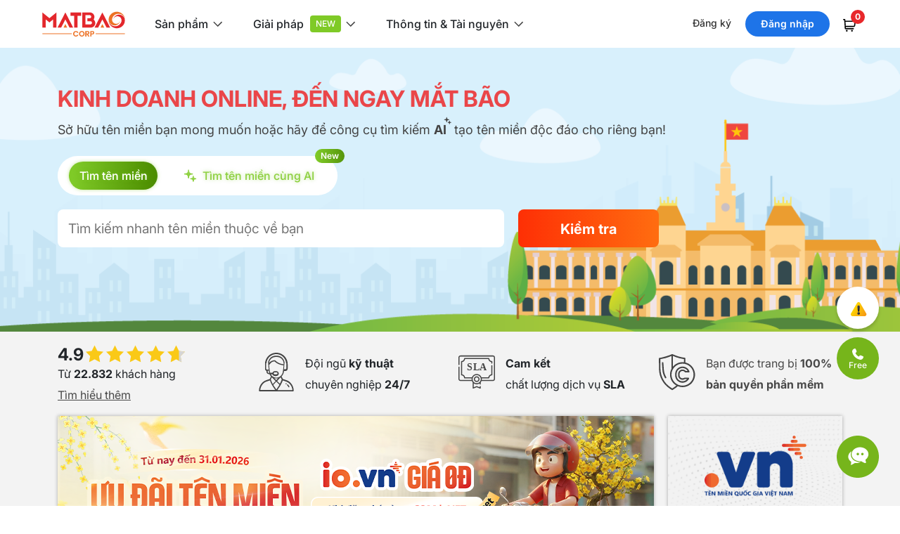

--- FILE ---
content_type: text/html; charset=utf-8
request_url: https://www.matbao.net/
body_size: 119187
content:
<!DOCTYPE html>
<html lang="en">
<head>
    <meta charset="utf-8" />
    <meta name="viewport" content="width=device-width, initial-scale=1.0" />
    <title>&#x110;&#x103;ng k&#xFD; mua t&#xEA;n mi&#x1EC1;n, Domain, Thu&#xEA; Hosting, Server, VPS, Email chuy&#xEA;n nghi&#x1EC7;p, Ch&#x1EEF; k&#xFD; s&#x1ED1; M&#x1EAF;t B&#xE3;o - CA</title>
    <meta name="description" content="M&#x1EAF;t B&#xE3;o l&#xE0; nh&#xE0; &#x111;&#x103;ng k&#xFD; t&#xEA;n mi&#x1EC1;n Qu&#x1ED1;c t&#x1EBF; v&#xE0; t&#xEA;n mi&#x1EC1;n Vi&#x1EC7;t Nam M&#x1EAF;t B&#xE3;o &#x111;&#x1ED3;ng th&#x1EDD;i cung c&#x1EA5;p d&#x1ECB;ch v&#x1EE5; cho thu&#xEA; m&#xE1;y ch&#x1EE7; Cloud Hosting, Cloud Server, Cloud VPS tr&#xEA;n n&#x1EC1;n t&#x1EA3;ng &#x111;i&#x1EC7;n to&#xE1;n &#x111;&#xE1;m m&#xE2;y, &#x111;&#x1EB7;t website, ph&#xE1;t tri&#x1EC3;n &#x1EE9;ng d&#x1EE5;ng qu&#x1EA3;n l&#xFD;, cung c&#x1EA5;p h&#x1EA1; t&#x1EA7;ng web, c&#xE1;c gi&#x1EA3;i ph&#xE1;p v&#x1EC1; ph&#xE1;t tri&#x1EC3;n website v&#xE0; &#x1EE9;ng d&#x1EE5;ng tr&#xEA;n n&#x1EC1;n web" />
    <link rel="canonical" href="https://www.matbao.net/" />
    <link rel="preconnect" href="https://fonts.googleapis.com">
    <link rel="preconnect" href="https://fonts.gstatic.com" crossorigin>
    <link rel="preconnect" href="https://www.googletagmanager.com">
    <link rel="preconnect" href="https://www.google-analytics.com">
    <link rel="preconnect" href="https://www.clarity.ms">
    <link rel="preconnect" href="https://www.google.com">
    <link rel="dns-prefetch" href="https://www.googletagmanager.com">
    <link rel="dns-prefetch" href="https://www.google-analytics.com">
    <link rel="dns-prefetch" href="https://www.clarity.ms">
    <link rel="dns-prefetch" href="https://www.google.com">
    <link href="https://fonts.googleapis.com/css2?family=Inter:ital,opsz,wght@0,14..32,100..900;1,14..32,100..900&display=swap" rel="stylesheet">
    <link rel="stylesheet" href="/lib/bootstrap/dist/css/bootstrap.min.css?v=e451b87914db6243b6afa3c5e484ec16" />
    <link rel="preload" href="/lib/waitme/waitme.min.css?v=c7847209a2dd0dc638aa83d00e1a2e64" as="style" onload="this.onload=null;this.rel='stylesheet'">
    <link rel="stylesheet" href="/lib/pnotify/pnotify.custom.css?v=4602b3164238fedd664305c2a843d5d0" />

    <!-- Favicon chuẩn cho trình duyệt -->
    <link rel="icon" type="image/png" href="/Content/images/favicon.png" sizes="32x32">
    <link rel="icon" type="image/png" href="/Content/images/favicon-192x192.png" sizes="192x192">
    <link rel="shortcut icon" href="/Content/images/favicon.ico" type="image/x-icon">
    <!-- Apple Touch Icons (iOS) -->
    <link rel="apple-touch-icon" href="/Content/images/apple-touch-icon.png" sizes="180x180">

    
        <link rel="stylesheet" href="/css/layout/master.min.css?v=f85bb145178fd7bf70bb62fa11435f02" />
        
    
        <link rel="stylesheet" href="/lib/slick/dist/css/slick.css?v=1f3d5d2e7938a06731401951d640bd7a" />
        <link rel="stylesheet" href="/lib/slick/dist/css/slick-theme.css?v=86150550e20b58301167f82d94f6cb9e" media="print" onload="this.media='all'" />
        <link rel="stylesheet" href="/css/home/index.css?v=6ceaf1f26602301ddd0c0d10b11b87b0" />
    
    

    
    

    <!-- Google Tag Manager -->
    <script>
        (function (w, d, s, l, i) {
        w[l] = w[l] || []; w[l].push({
        'gtm.start':
        new Date().getTime(), event: 'gtm.js'
        }); var f = d.getElementsByTagName(s)[0],
        j = d.createElement(s), dl = l != 'dataLayer' ? '&l=' + l : ''; j.async = true; j.src =
        'https://www.googletagmanager.com/gtm.js?id=' + i + dl; f.parentNode.insertBefore(j, f);
        })(window, document, 'script', 'dataLayer', 'GTM-5DPCGBN');</script>
    <!-- End Google Tag Manager -->
    <!-- Google tag (gtag.js) -->
    <script async src="https://www.googletagmanager.com/gtag/js?id=G-WRW5TJKTQW"></script>
    <script>
        window.dataLayer = window.dataLayer || [];
        function gtag(){dataLayer.push(arguments);}
        gtag('js', new Date());
        gtag('config', 'G-WRW5TJKTQW');
    </script>
    <!-- Clarity bieu do nhiet -->
    <script type="text/javascript" async defer>
        window.addEventListener('load', function() {
            (function(c,l,a,r,i,t,y){
            c[a]=c[a]||function(){(c[a].q=c[a].q||[]).push(arguments)};
            t=l.createElement(r);t.async=1;t.src="https://www.clarity.ms/tag/"+i;
            y=l.getElementsByTagName(r)[0];y.parentNode.insertBefore(t,y);
            })(window, document, "clarity", "script", "jm59s79gar");
        });
    </script>
    <!-- End Clarity bieu do nhiet -->
    <script type="application/ld+json" async defer rel="preconnect">
        {
        "@context": "https://schema.org",
        "@type": "Organization",
        "url": "https://www.matbao.net/",
        "logo": "https://www.matbao.net/images/menu-v2/Logo_MB_v2_c.svg"
        }
    </script>
    <script type="application/ld+json" async defer rel="preconnect">
        {
          "@context": "https://schema.org",
          "@type": "LocalBusiness",
          "name": "Công ty cổ phần Mắt Bão",
          "image": "https://www.matbao.net/",
          "description": "M&#x1EAF;t B&#xE3;o l&#xE0; nh&#xE0; &#x111;&#x103;ng k&#xFD; t&#xEA;n mi&#x1EC1;n Qu&#x1ED1;c t&#x1EBF; v&#xE0; t&#xEA;n mi&#x1EC1;n Vi&#x1EC7;t Nam M&#x1EAF;t B&#xE3;o &#x111;&#x1ED3;ng th&#x1EDD;i cung c&#x1EA5;p d&#x1ECB;ch v&#x1EE5; cho thu&#xEA; m&#xE1;y ch&#x1EE7; Cloud Hosting, Cloud Server, Cloud VPS tr&#xEA;n n&#x1EC1;n t&#x1EA3;ng &#x111;i&#x1EC7;n to&#xE1;n &#x111;&#xE1;m m&#xE2;y, &#x111;&#x1EB7;t website, ph&#xE1;t tri&#x1EC3;n &#x1EE9;ng d&#x1EE5;ng qu&#x1EA3;n l&#xFD;, cung c&#x1EA5;p h&#x1EA1; t&#x1EA7;ng web, c&#xE1;c gi&#x1EA3;i ph&#xE1;p v&#x1EC1; ph&#xE1;t tri&#x1EC3;n website v&#xE0; &#x1EE9;ng d&#x1EE5;ng tr&#xEA;n n&#x1EC1;n web",
          "@id": "https://www.matbao.net/#LocalBusiness",
          "url": "https://www.matbao.net/images/menu-v2/Logo_MB_v2_c.svg",
          "telephone": "+84 28 3622 9999",
          "priceRange": "39.000VND",
          "address": {
            "@type": "PostalAddress",
            "streetAddress": "12A Nui Thanh Street, Ward 13, Tan Binh District",
            "addressLocality": "Ho Chi Minh",
            "postalCode": "72110",
            "addressCountry": "VN"
          },
          "geo": {
            "@type": "GeoCoordinates",
            "latitude": 10.800810,
            "longitude": 106.642190
          },
        "openingHoursSpecification": [{
            "@type": "OpeningHoursSpecification",
            "dayOfWeek": [
            "Monday",
            "Tuesday",
            "Wednesday",
            "Thursday",
            "Friday"
            ],
            "opens": "08:30",
            "closes": "17:00"
            },{
            "@type": "OpeningHoursSpecification",
            "dayOfWeek": "Saturday",
            "opens": "08:30",
            "closes": "12:00"
            }],
          "sameAs": [
            "https://www.facebook.com/matbao.vn/",
            "https://twitter.com/Congty_MatBao",
            "https://www.youtube.com/c/C%C3%B4ngtyC%E1%BB%95ph%E1%BA%A7nM%E1%BA%AFtB%C3%A3o",
            "https://www.linkedin.com/company/matbaocorporation/",
            "https://wiki.matbao.net/"
          ]
        }
    </script>
    <!-- TikTok Pixel Code Start -->
    <script>
        !function (w, d, t) {
          w.TiktokAnalyticsObject=t;var ttq=w[t]=w[t]||[];ttq.methods=["page","track","identify","instances","debug","on","off","once","ready","alias","group","enableCookie","disableCookie","holdConsent","revokeConsent","grantConsent"],ttq.setAndDefer=function(t,e){t[e]=function(){t.push([e].concat(Array.prototype.slice.call(arguments,0)))}};for(var i=0;i<ttq.methods.length;i++)ttq.setAndDefer(ttq,ttq.methods[i]);ttq.instance=function(t){for(
        var e=ttq._i[t]||[],n=0;n<ttq.methods.length;n++)ttq.setAndDefer(e,ttq.methods[n]);return e},ttq.load=function(e,n){var r="https://analytics.tiktok.com/i18n/pixel/events.js",o=n&&n.partner;ttq._i=ttq._i||{},ttq._i[e]=[],ttq._i[e]._u=r,ttq._t=ttq._t||{},ttq._t[e]=+new Date,ttq._o=ttq._o||{},ttq._o[e]=n||{};n=document.createElement("script")
        ;n.type="text/javascript",n.async=!0,n.src=r+"?sdkid="+e+"&lib="+t;e=document.getElementsByTagName("script")[0];e.parentNode.insertBefore(n,e)};
          ttq.load('D38CKHJC77U6IE15N2H0');
          ttq.page();
        }(window, document, 'ttq');
    </script>
    <!-- TikTok Pixel Code End -->
    <script>(function(w,d,t,r,u){var f,n,i;w[u]=w[u]||[],f=function(){var o={ti:"187214597", enableAutoSpaTracking: true};o.q=w[u],w[u]=new UET(o),w[u].push("pageLoad")},n=d.createElement(t),n.src=r,n.async=1,n.onload=n.onreadystatechange=function(){var s=this.readyState;s&&s!=="loaded"&&s!=="complete"||(f(),n.onload=n.onreadystatechange=null)},i=d.getElementsByTagName(t)[0],i.parentNode.insertBefore(n,i)})(window,document,"script","//bat.bing.com/bat.js","uetq");</script>
</head>
<body>
    <!-- Google Tag Manager (noscript) -->
    <noscript b-3o4n6n2jng>
        <iframe b-3o4n6n2jng src="https://www.googletagmanager.com/ns.html?id=GTM-5DPCGBN" height="0" width="0" style="display:none;visibility:hidden"></iframe>
    </noscript>
    <!-- End Google Tag Manager (noscript) -->
    <header b-3o4n6n2jng class="header-v2">
        <div b-3o4n6n2jng class="header-top">
            <span b-3o4n6n2jng class="hamburger"></span>
            <a b-3o4n6n2jng class="logo" href="/"><img b-3o4n6n2jng alt="Mat-Bao" src="/images/menu-v2/Logo_MB_v2_c.svg" /></a>
            <div b-3o4n6n2jng class="group-menu">
                <ul b-3o4n6n2jng class="nav-group">
                    <li b-3o4n6n2jng id="nav_group_1">S&#x1EA3;n ph&#x1EA9;m</li>
                    <li b-3o4n6n2jng id="nav_group_2">Gi&#x1EA3;i ph&#xE1;p</li>
                    <li b-3o4n6n2jng id="nav_group_3">Th&#xF4;ng tin &amp; T&#xE0;i nguy&#xEA;n</li>
                </ul>
            </div>
            <div b-3o4n6n2jng class="right-sign">
                    <div b-3o4n6n2jng class="notyet-login">
                        <a b-3o4n6n2jng id="btn_register" class="lnk btn-register" data-open-link="https://login.matbao.net/users/register?isPop=wClose&amp;ReturnUrl=https%3A%2F%2Fwww.matbao.net">&#x110;&#x103;ng k&#xFD;</a>
                        <a b-3o4n6n2jng id="btn_login" class="btn btn-login" data-open-link="https://login.matbao.net/users/login?isPop=wClose&amp;ReturnUrl=https%3A%2F%2Fwww.matbao.net">&#x110;&#x103;ng nh&#x1EAD;p</a>
                        <a b-3o4n6n2jng class="cart" href="/cart/payment"><i b-3o4n6n2jng class="so-luong-gio-hang"></i></a>
                    </div>
            </div>
        </div>
        <div b-3o4n6n2jng class="sub-v2-menu-top" style="display: none;">
            <a b-3o4n6n2jng class="close">✕</a>
            <span b-3o4n6n2jng class="logo-menu-mobile"><a b-3o4n6n2jng class="close-mobile"></a></span>
            <div b-3o4n6n2jng class="overscroll-mobile">
                <a b-3o4n6n2jng id="nav_mobi_group_1" class="nav-mobi-group">S&#x1EA3;n ph&#x1EA9;m</a>
                <div b-3o4n6n2jng id="div_group_1" class="div-group">
                    <div b-3o4n6n2jng class="wrapper-menu">
                        <div b-3o4n6n2jng class="left-menu">
                            <ul b-3o4n6n2jng class="nav-left">
                                <li b-3o4n6n2jng id="nav_left_1" class="menu-dm w-100">T&#xEA;n mi&#x1EC1;n</li>
                                <li b-3o4n6n2jng id="nav_left_2" class="menu-hs w-100">Hosting & Server</li>
                                <li b-3o4n6n2jng id="nav_left_3" class="menu-em w-100">Email</li>
                                <li b-3o4n6n2jng id="nav_left_4" class="menu-sl w-100">B&#x1EA3;o m&#x1EAD;t</li>
                                <li b-3o4n6n2jng id="nav_left_5" class="menu-ws w-100">Workspace</li>
                                <li b-3o4n6n2jng id="nav_left_6" class="menu-in w-100">Invoice & eContract</li>
                            </ul>
                        </div>
                        <div b-3o4n6n2jng class="right-menu">
                            <div b-3o4n6n2jng class="div-right">
                                <a b-3o4n6n2jng id="nav_mobi_left_1" class="menu-dm only-mobi">T&#xEA;n mi&#x1EC1;n<i b-3o4n6n2jng></i></a>
                                <div b-3o4n6n2jng id="div_right_1" style="display: none;">
                                    <ul b-3o4n6n2jng>
                                        <li b-3o4n6n2jng><strong b-3o4n6n2jng>&#x110;&#x1EC2; C&#xD3; M&#x1ED8;T T&#xCA;N MI&#x1EC0;N</strong></li>
                                        <li b-3o4n6n2jng><a b-3o4n6n2jng href="/ten-mien/ten-mien-mien-phi.html">T&#xEA;n mi&#x1EC1;n mi&#x1EC5;n ph&#xED;</a></li>
                                        <li b-3o4n6n2jng><a b-3o4n6n2jng href="/ten-mien/.vn.html">T&#xEA;n mi&#x1EC1;n .VN</a></li>
                                        <li b-3o4n6n2jng><a b-3o4n6n2jng href="/ten-mien/dang-ky-ten-mien.html">&#x110;&#x103;ng k&#xFD; t&#xEA;n mi&#x1EC1;n</a></li>
                                        <li b-3o4n6n2jng><a b-3o4n6n2jng href="/ten-mien/dang-ky-ten-mien-moi.html">Ki&#x1EC3;m tra t&#xEA;n mi&#x1EC1;n m&#x1EDB;i</a></li>
                                        <li b-3o4n6n2jng><a b-3o4n6n2jng href="/ten-mien/chuyen-nhuong-ten-mien.html">Chuy&#x1EC3;n nh&#x1B0;&#x1EE3;ng t&#xEA;n mi&#x1EC1;n</a></li>
                                        <li b-3o4n6n2jng><a b-3o4n6n2jng href="/ten-mien/chuyen-doi-nha-cung-cap.html">Chuy&#x1EC3;n t&#xEA;n mi&#x1EC1;n v&#x1EC1; M&#x1EAF;t B&#xE3;o</a></li>
                                        <li b-3o4n6n2jng><a b-3o4n6n2jng href="/ten-mien/bang-gia-ten-mien.html">B&#x1EA3;ng gi&#xE1; t&#xEA;n mi&#x1EC1;n</a></li>
                                        <li b-3o4n6n2jng><a b-3o4n6n2jng href="/ten-mien/san-ten-mien-gia-tri.html">S&#x103;n t&#xEA;n mi&#x1EC1;n gi&#xE1; tr&#x1ECB;</a></li>
                                    </ul>
                                    <ul b-3o4n6n2jng>
                                        <li b-3o4n6n2jng><strong b-3o4n6n2jng>NH&#x1EEE;NG TI&#x1EC6;N &#xCD;CH C&#x1EA6;N THI&#x1EBE;T</strong></li>
                                        <li b-3o4n6n2jng><a b-3o4n6n2jng href="/ten-mien/dnssec.html">DNSSEC</a></li>
                                        <li b-3o4n6n2jng><a b-3o4n6n2jng href="/ten-mien/bao-ve-ten-mien-tuyet-doi-cap-cao-nhat.html">B&#x1EA3;o v&#x1EC7; t&#xEA;n mi&#x1EC1;n cao c&#x1EA5;p nh&#x1EA5;t</a></li>
                                        <li b-3o4n6n2jng><a b-3o4n6n2jng href="/bao-mat-thong-tin-chu-the.html">B&#x1EA3;o m&#x1EAD;t danh t&#xED;nh</a></li>
                                        <li b-3o4n6n2jng><a b-3o4n6n2jng href="/ten-mien/thong-bao-website-voi-bo-cong-thuong.html">Th&#xF4;ng b&#xE1;o website v&#x1EDB;i B&#x1ED9; C&#xF4;ng Th&#x1B0;&#x1A1;ng</a></li>
                                    </ul>
                                </div>
                                <a b-3o4n6n2jng id="nav_mobi_left_2" class="menu-hs only-mobi">Hosting & Server<i b-3o4n6n2jng></i></a>
                                <div b-3o4n6n2jng id="div_right_2" style="display: none;">
                                    <ul b-3o4n6n2jng>
                                        <li b-3o4n6n2jng><strong b-3o4n6n2jng>CLOUD HOSTING</strong></li>
                                        <li b-3o4n6n2jng><a b-3o4n6n2jng href="/hosting/cloud-hosting.html">Cloud Hosting</a></li>
                                        <li b-3o4n6n2jng><a b-3o4n6n2jng href="/hosting/cloud-wordpress-hosting.html">WordPress Hosting v5</a></li>
                                        <li b-3o4n6n2jng><a b-3o4n6n2jng href="/hosting/wordpress-ecom-hosting.html">WordPress Ecom</a></li>
                                        <li b-3o4n6n2jng><a b-3o4n6n2jng href="/hosting/giai-phap-toi-uu-wordpress.html">T&#x1ED1;i &#x1B0;u WordPress</a></li>
                                        <li b-3o4n6n2jng><a b-3o4n6n2jng href="/hosting/wp-helper-plugin.html">WP Helper Plugin</a></li>
                                    </ul>
                                    <ul b-3o4n6n2jng>
                                        <li b-3o4n6n2jng><strong b-3o4n6n2jng>CLOUD SERVER</strong></li>
                                        <li b-3o4n6n2jng><a b-3o4n6n2jng href="/elastic-cloud-server.html">MB Elastic Cloud Server</a></li>
                                        <li b-3o4n6n2jng><a b-3o4n6n2jng href="/n8n-automation.html">M&#xE1;y ch&#x1EE7; Automation n8n</a></li>
                                        <li b-3o4n6n2jng><a b-3o4n6n2jng href="/server/cloud-server.html">Cloud Server</a></li>
                                        <li b-3o4n6n2jng><a b-3o4n6n2jng href="/server/dich-vu-he-thong-may-chu-ke-toan.html">M&#xE1;y ch&#x1EE7; k&#x1EBF; to&#xE1;n</a></li>
                                        <li b-3o4n6n2jng><a b-3o4n6n2jng href="/may-chu/giai-phap-di-chuyen-du-lieu-website.html">D&#x1ECB;ch v&#x1EE5; di chuy&#x1EC3;n d&#x1EEF; li&#x1EC7;u</a></li>
                                        <li b-3o4n6n2jng><a b-3o4n6n2jng href="/may-chu/dich-vu-quan-tri-may-chu.html">D&#x1ECB;ch v&#x1EE5; qu&#x1EA3;n tr&#x1ECB; m&#xE1;y ch&#x1EE7;</a></li>
                                    </ul>
                                </div>
                                <a b-3o4n6n2jng id="nav_mobi_left_3" class="menu-em only-mobi">Email<i b-3o4n6n2jng></i></a>
                                <div b-3o4n6n2jng id="div_right_3" style="display: none;">
                                    <ul b-3o4n6n2jng>
                                        <li b-3o4n6n2jng><strong b-3o4n6n2jng>EMAIL M&#x1EAE;T B&#xC3;O</strong></li>
                                        <li b-3o4n6n2jng><a b-3o4n6n2jng href="/email.html">Email Pro v4</a></li>
                                        <li b-3o4n6n2jng><a b-3o4n6n2jng href="/email4b.html">Email 4B v2</a></li>
                                        <li b-3o4n6n2jng><a b-3o4n6n2jng href="/sap.html">SAP v2 - B&#x1EA3;o v&#x1EC7; email</a></li>
                                        <li b-3o4n6n2jng><a b-3o4n6n2jng href="/email-hybrid.html">Email connector</a></li>
                                        <li b-3o4n6n2jng class="free"><a b-3o4n6n2jng href="https://canvato.net/email-signature/overview" target="_blank">Ch&#x1EEF; k&#xFD; Email</a></li>
                                    </ul>
                                    <ul b-3o4n6n2jng>
                                        <li b-3o4n6n2jng><strong b-3o4n6n2jng>EMAIL &#x110;&#x1ED0;I T&#xC1;C</strong></li>
                                        <li b-3o4n6n2jng><a b-3o4n6n2jng href="/email-365.html">Email 365</a></li>
                                        <li b-3o4n6n2jng><a b-3o4n6n2jng href="/google-workspace.html">Gmail cho Doanh nghi&#x1EC7;p</a></li>
                                    </ul>
                                </div>
                                <a b-3o4n6n2jng id="nav_mobi_left_4" class="menu-sl only-mobi">B&#x1EA3;o m&#x1EAD;t<i b-3o4n6n2jng></i></a>
                                <div b-3o4n6n2jng id="div_right_4" style="display: none;">
                                    <ul b-3o4n6n2jng>
                                        <li b-3o4n6n2jng><strong b-3o4n6n2jng>CH&#x1EEE; K&#xDD; S&#x1ED0;</strong></li>
                                        <li b-3o4n6n2jng><a b-3o4n6n2jng href="https://matbao.in/bang-gia-chu-ky-so/?utm_source=matbaonet&utm_medium=menu&utm_campaign=chu_ky_so" target="_blank">Matbao-CA</a></li>
                                        <li b-3o4n6n2jng><a b-3o4n6n2jng href="/cong-cu-tra-cuu-chung-thu-so.html">C&#xF4;ng c&#x1EE5; ki&#x1EC3;m tra ch&#x1EE9;ng th&#x1B0; s&#x1ED1;</a></li>
                                    </ul>
                                    <ul b-3o4n6n2jng>
                                        <li b-3o4n6n2jng><strong b-3o4n6n2jng>SSL</strong></li>
                                        <li b-3o4n6n2jng><a b-3o4n6n2jng href="/bao-mat-website/chung-chi-ssl.html">B&#x1EA3;o m&#x1EAD;t SSL</a></li>
                                        <li b-3o4n6n2jng><a b-3o4n6n2jng href="/bao-mat/cong-cu-kiem-tra-ssl.html">C&#xF4;ng c&#x1EE5; ki&#x1EC3;m tra SSL</a></li>
                                    </ul>
                                    <ul b-3o4n6n2jng>
                                        <li b-3o4n6n2jng><strong b-3o4n6n2jng>T&#xCA;N MI&#x1EC0;N</strong></li>
                                        <li b-3o4n6n2jng><a b-3o4n6n2jng href="/ten-mien/dnssec.html">DNSSEC</a></li>
                                        <li b-3o4n6n2jng><a b-3o4n6n2jng href="/ten-mien/bao-ve-ten-mien-tuyet-doi-cap-cao-nhat.html">B&#x1EA3;o v&#x1EC7; t&#xEA;n mi&#x1EC1;n cao c&#x1EA5;p nh&#x1EA5;t</a></li>
                                        <li b-3o4n6n2jng><a b-3o4n6n2jng href="/bao-mat-thong-tin-chu-the.html">B&#x1EA3;o m&#x1EAD;t danh t&#xED;nh</a></li>
                                    </ul>
                                </div>
                                <a b-3o4n6n2jng id="nav_mobi_left_5" class="menu-ws only-mobi">Workspace<i b-3o4n6n2jng></i></a>
                                <div b-3o4n6n2jng id="div_right_5" style="display: none;">
                                    <ul b-3o4n6n2jng class="column-icon">
                                        <li b-3o4n6n2jng><strong b-3o4n6n2jng>s&#x1EA3;n ph&#x1EA9;m t&#x1EEB; Microsoft</strong><a b-3o4n6n2jng href="/office-365.html" class="icon-1">Microsoft 365</a></li>
                                        <li b-3o4n6n2jng><strong b-3o4n6n2jng>s&#x1EA3;n ph&#x1EA9;m t&#x1EEB; Google</strong><a b-3o4n6n2jng href="/google-workspace.html" class="icon-2">Google Workspace</a></li>
                                    </ul>
                                </div>
                                <a b-3o4n6n2jng id="nav_mobi_left_6" class="menu-in only-mobi">Invoice & eContract<i b-3o4n6n2jng></i></a>
                                <div b-3o4n6n2jng id="div_right_6" style="display: none;">
                                    <ul b-3o4n6n2jng class="column-noicon">
                                        <li b-3o4n6n2jng>
                                            <strong b-3o4n6n2jng>D&#x1ECA;CH V&#x1EE4; H&#xD3;A &#x110;&#x1A0;N &#x110;I&#x1EC6;N T&#x1EEC;</strong>
                                            <a b-3o4n6n2jng href="https://matbao.in/bang-gia-hoa-don-dien-tu/" target="_blank">H&#xF3;a &#x111;&#x1A1;n &#x111;i&#x1EC7;n t&#x1EED;</a>
                                            <a b-3o4n6n2jng href="https://matbao.in/bang-gia-hoa-don-dau-vao/" target="_blank">Ho&#xE1; &#x111;&#x1A1;n &#x111;&#x1EA7;u v&#xE0;o</a>
                                        </li>
                                        <li b-3o4n6n2jng><strong b-3o4n6n2jng>PH&#x1EA6;N M&#x1EC0;M H&#x1EE2;P &#x110;&#x1ED2;NG &#x110;I&#x1EC6;N T&#x1EEC;</strong><a b-3o4n6n2jng href="https://matbao.in/hop-dong-dien-tu/" target="_blank">H&#x1EE3;p &#x111;&#x1ED3;ng &#x111;i&#x1EC7;n t&#x1EED;</a></li>
                                        <li b-3o4n6n2jng><strong b-3o4n6n2jng>D&#x1ECA;CH V&#x1EE4; CH&#x1EEE; K&#xDD; S&#x1ED0;</strong><a b-3o4n6n2jng href="https://matbao.in/bang-gia-chu-ky-so/" target="_blank">Ch&#x1EEF; k&#xFD; s&#x1ED1;</a></li>
                                    </ul>
                                </div>
                            </div>
                        </div>
                    </div>
                </div>
                <a b-3o4n6n2jng id="nav_mobi_group_2" class="nav-mobi-group">Gi&#x1EA3;i ph&#xE1;p</a>
                <div b-3o4n6n2jng id="div_group_2" class="div-group" style="display: none;">
                    <div b-3o4n6n2jng class="wrapper-menu">
                        <ul b-3o4n6n2jng class="small-icon">
                            <li b-3o4n6n2jng><strong b-3o4n6n2jng>H&#xD3;A &#x110;&#x1A0;N V&#xC0; CH&#x1EE8;NG T&#x1EEA;</strong></li>
                            <li b-3o4n6n2jng>
                                <a b-3o4n6n2jng href="https://matbao.in/bang-gia-hoa-don-dien-tu/?utm_source=matbaonet&utm_medium=menu&utm_campaign=hoa_don_dien_tu" target="_blank" class="solution-1">
                                    <b b-3o4n6n2jng>H&#xF3;a &#x111;&#x1A1;n &#x111;i&#x1EC7;n t&#x1EED;</b>
                                    <span b-3o4n6n2jng>T&#x1ED1;i &#x1B0;u chi ph&#xED;, d&#x1EC5; d&#xE0;ng qu&#x1EA3;n l&#xFD;</span>
                                </a>
                            </li>
                            <li b-3o4n6n2jng>
                                <a b-3o4n6n2jng href="https://matbao.in/bang-gia-hoa-don-dau-vao/?utm_source=matbaonet&utm_medium=menu&utm_campaign=hoa_don_dau_vao" target="_blank" class="solution-2">
                                    <b b-3o4n6n2jng>H&#xF3;a &#x111;&#x1A1;n &#x111;&#x1EA7;u v&#xE0;o</b>
                                    <span b-3o4n6n2jng>X&#x1EED; l&#xFD; t&#x1EF1; &#x111;&#x1ED9;ng, ch&#xED;nh x&#xE1;c, nhanh</span>
                                </a>
                            </li>
                            <li b-3o4n6n2jng class="free">
                                <a b-3o4n6n2jng href="https://hoadon.online/" target="_blank" class="solution-3">
                                    <b b-3o4n6n2jng>T&#xED;nh h&#x1EE3;p l&#x1EC7; h&#xF3;a &#x111;&#x1A1;n<i b-3o4n6n2jng></i></b>
                                    <span b-3o4n6n2jng>V&#x1EC1; t&#xED;nh h&#x1EE3;p l&#x1EC7; theo lu&#x1EAD;t &#x111;&#x1ECB;nh</span>
                                </a>
                            </li>
                        </ul>
                        <ul b-3o4n6n2jng class="small-icon">
                            <li b-3o4n6n2jng><strong b-3o4n6n2jng>QU&#x1EA2;N L&#xDD; V&#xC0; T&#x1ED4; CH&#x1EE8;C</strong></li>
                            <li b-3o4n6n2jng>
                                <a b-3o4n6n2jng href="https://matbao.in/hop-dong-dien-tu/?utm_source=matbaonet&utm_medium=menu&utm_campaign=hop_dong_dien_tu" target="_blank" class="solution-4">
                                    <b b-3o4n6n2jng>H&#x1EE3;p &#x111;&#x1ED3;ng &#x111;i&#x1EC7;n t&#x1EED;</b>
                                    <span b-3o4n6n2jng>T&#x103;ng hi&#x1EC7;u su&#x1EA5;t, an t&#xE2;m l&#x1B0;u tr&#x1EEF;</span>
                                </a>
                            </li>
                            <li b-3o4n6n2jng>
                                <a b-3o4n6n2jng href="https://matbao.in/bang-gia-chu-ky-so/?utm_source=matbaonet&utm_medium=menu&utm_campaign=chu_ky_so" target="_blank" class="solution-5">
                                    <b b-3o4n6n2jng>Ch&#x1EEF; k&#xFD; s&#x1ED1;</b>
                                    <span b-3o4n6n2jng>&#x110;&#x1ECB;nh danh an to&#xE0;n</span>
                                </a>
                            </li>
                            <li b-3o4n6n2jng>
                                <a b-3o4n6n2jng href="https://sukienthongminh.com?utm_source=MBC&utm_medium=cpc&utm_campaign=MB01" target="_blank" class="solution-6">
                                    <b b-3o4n6n2jng>S&#x1EF1; ki&#x1EC7;n th&#xF4;ng minh</b>
                                    <span b-3o4n6n2jng>T&#x1EF1; &#x111;&#x1ED9;ng h&#xF3;a quy tr&#xEC;nh s&#x1EF1; ki&#x1EC7;n</span>
                                </a>
                            </li>
                        </ul>
                        <ul b-3o4n6n2jng class="small-icon">
                            <li b-3o4n6n2jng><strong b-3o4n6n2jng>H&#x1ED6; TR&#x1EE2; KINH DOANH V&#xC0; TI&#x1EBE;P TH&#x1ECA;</strong></li>
                            <li b-3o4n6n2jng>
                                <a b-3o4n6n2jng href="https://sale.ai.vn/" target="_blank" class="solution-15">
                                    <b b-3o4n6n2jng>Sale AI<i b-3o4n6n2jng></i></b>
                                    <span b-3o4n6n2jng>N&#x1EC1;n t&#x1EA3;ng qu&#x1EA3;n l&#xFD; kinh doanh AI</span>
                                </a>
                            </li>
                            <li b-3o4n6n2jng>
                                <a b-3o4n6n2jng href="https://www.matbao.ws/bang-gia?utm_source=MBC&utm_medium=cpc&utm_campaign=MB01" target="_blank" class="solution-7">
                                    <b b-3o4n6n2jng>Web Chuy&#xEA;n ng&#xE0;nh</b>
                                    <span b-3o4n6n2jng>Thi&#x1EBF;t k&#x1EBF; v&#xE0; Ho&#xE0;n thi&#x1EC7;n website</span>
                                </a>
                            </li>
                            <li b-3o4n6n2jng class="free">
                                <a b-3o4n6n2jng href="https://canvato.net/qr" target="_blank" class="solution-8">
                                    <b b-3o4n6n2jng>T&#x1EA1;o m&#xE3; QR, QR AI<i b-3o4n6n2jng></i></b>
                                    <span b-3o4n6n2jng>Qu&#xE9;t nhanh, th&#xF4;ng tin &#x111;&#x1EA7;y &#x111;&#x1EE7;</span>
                                </a>
                            </li>
                            <li b-3o4n6n2jng class="free">
                                <a b-3o4n6n2jng href="https://canvato.net/short-link" target="_blank" class="solution-9">
                                    <b b-3o4n6n2jng>R&#xFA;t g&#x1ECD;n link<i b-3o4n6n2jng></i></b>
                                    <span b-3o4n6n2jng>Qu&#x1EA3;n l&#xFD;, theo d&#xF5;i v&#xE0; t&#x1ED1;i &#x1B0;u</span>
                                </a>
                            </li>
                            <li b-3o4n6n2jng class="free">
                                <a b-3o4n6n2jng href="https://canvato.net/e-namecard/overview" target="_blank" class="solution-11">
                                    <b b-3o4n6n2jng>Danh thi&#x1EBF;p &#x111;i&#x1EC7;n t&#x1EED;<i b-3o4n6n2jng></i></b>
                                    <span b-3o4n6n2jng>X&#xE2;y d&#x1EF1;ng th&#x1B0;&#x1A1;ng hi&#x1EC7;u online</span>
                                </a>
                            </li>
                        </ul>
                        <ul b-3o4n6n2jng class="small-icon">
                            <li b-3o4n6n2jng><strong b-3o4n6n2jng>H&#x1EA0; T&#x1EA6;NG C&#xD4;NG NGH&#x1EC6;</strong></li>
                            <li b-3o4n6n2jng>
                                <a b-3o4n6n2jng href="https://matbao.one/?utm_source=matbaonet&utm_medium=menu&utm_campaign=MBC" target="_blank" class="solution-12">
                                    <b b-3o4n6n2jng>T&#x1ED5;ng &#x111;&#xE0;i &#x1EA3;o</b>
                                    <span b-3o4n6n2jng>Ti&#x1EBF;t ki&#x1EC7;m, linh ho&#x1EA1;t v&#xE0; hi&#x1EC7;u qu&#x1EA3;</span>
                                </a>
                            </li>
                            <li b-3o4n6n2jng>
                                <a b-3o4n6n2jng href="https://ods.vn/private-cloud?utm=MBC" target="_blank" class="solution-13">
                                    <b b-3o4n6n2jng>Private Cloud</b>
                                    <span b-3o4n6n2jng>B&#x1EA3;o m&#x1EAD;t, ki&#x1EC3;m so&#xE1;t, t&#xE0;i nguy&#xEA;n ri&#xEA;ng</span>
                                </a>
                            </li>
                            <li b-3o4n6n2jng>
                                <a b-3o4n6n2jng href="https://ods.vn/cho-dat-may-chu-da-dich-vu?utm=MBC" target="_blank" class="solution-14">
                                    <b b-3o4n6n2jng>Colocation</b>
                                    <span b-3o4n6n2jng>Ph&#xF2;ng m&#xE1;y chu&#x1EA9;n Tier 3</span>
                                </a>
                            </li>
                        </ul>
                    </div>
                </div>
                <a b-3o4n6n2jng id="nav_mobi_group_3" class="nav-mobi-group">Th&#xF4;ng tin &amp; T&#xE0;i nguy&#xEA;n</a>
                <div b-3o4n6n2jng id="div_group_3" class="div-group">
                    <div b-3o4n6n2jng class="menu-news">
                        <ul b-3o4n6n2jng>
                            <li b-3o4n6n2jng><strong b-3o4n6n2jng>CH&#x1AF;&#x1A0;NG TR&#xCC;NH</strong></li>
                            <li b-3o4n6n2jng><a b-3o4n6n2jng href="/khuyen-mai/thong-tin-khuyen-mai-tong-hop.html">Khuy&#x1EBF;n m&#xE3;i d&#x1ECB;ch v&#x1EE5;</a></li>
                            <li b-3o4n6n2jng><a b-3o4n6n2jng href="/uu-dai/hang-the-thanh-vien.html">&#x1AF;u &#x111;&#xE3;i th&#x1EBB; th&#xE0;nh vi&#xEA;n</a></li>
                            <li b-3o4n6n2jng><a b-3o4n6n2jng href="/uu-dai/tich-diem-doi-qua.html">T&#xED;ch &#x111;i&#x1EC3;m &#x111;&#x1ED5;i th&#x1B0;&#x1EDF;ng</a></li>
                            <li b-3o4n6n2jng><a b-3o4n6n2jng href="/uu-dai-tu-doi-tac.html">&#x1AF;u &#x111;&#xE3;i t&#x1EEB; &#x111;&#x1ED1;i t&#xE1;c</a></li>
                        </ul>
                        <ul b-3o4n6n2jng>
                            <li b-3o4n6n2jng><strong b-3o4n6n2jng>TIN T&#x1EE8;C</strong></li>
                            <li b-3o4n6n2jng><a b-3o4n6n2jng href="/tin-su-kien.html">Tin s&#x1EF1; ki&#x1EC7;n</a></li>
                            <li b-3o4n6n2jng><a b-3o4n6n2jng href="/tin-cong-nghe.html">Tin c&#xF4;ng ngh&#x1EC7;</a></li>
                            <li b-3o4n6n2jng><a b-3o4n6n2jng href="/tin-cong-ty.html">Tin khuy&#x1EBF;n m&#xE3;i</a></li>
                        </ul>
                        <ul b-3o4n6n2jng>
                            <li b-3o4n6n2jng><strong b-3o4n6n2jng>V&#x1EC0; M&#x1EAE;T B&#xC3;O</strong></li>
                            <li b-3o4n6n2jng><a b-3o4n6n2jng href="https://www.matbao.com/" target="_blank">Gi&#x1EDB;i thi&#x1EC7;u</a></li>
                            <li b-3o4n6n2jng><a b-3o4n6n2jng href="/lien-he.html" target="_blank">Li&#xEA;n h&#x1EC7;</a></li>
                            <li b-3o4n6n2jng><a b-3o4n6n2jng href="https://job.matbao.com/" target="_blank">Tuy&#x1EC3;n d&#x1EE5;ng</a></li>
                            <li b-3o4n6n2jng><a b-3o4n6n2jng href="/doi-tac/dai-ly.html" target="_blank">Ch&#xED;nh s&#xE1;ch &#x111;&#x1EA1;i l&#xFD;</a></li>
                            <li b-3o4n6n2jng><a b-3o4n6n2jng href="/doi-tac/dich-vu-tra-truoc.html" target="_blank">D&#x1ECB;ch v&#x1EE5; tr&#x1EA3; tr&#x1B0;&#x1EDB;c</a></li>
                            <li b-3o4n6n2jng><a b-3o4n6n2jng href="/hieu-ve-trai-tim.html" target="_blank">Hi&#x1EC3;u v&#x1EC1; tr&#xE1;i tim</a></li>
                        </ul>
                    </div>
                </div>
            </div>
            <div b-3o4n6n2jng class="sign-mobile">
                    <div b-3o4n6n2jng class="notyet-login">
                        <a b-3o4n6n2jng id="btn_mobi_register" class="lnk btn-register" data-open-link="https://login.matbao.net/users/register?isPop=wClose&amp;ReturnUrl=https%3A%2F%2Fwww.matbao.net">&#x110;&#x103;ng k&#xFD;</a>
                        <a b-3o4n6n2jng id="btn_mobi_login" class="btn btn-login" data-open-link="https://login.matbao.net/users/login?isPop=wClose&amp;ReturnUrl=https%3A%2F%2Fwww.matbao.net">&#x110;&#x103;ng nh&#x1EAD;p</a>
                    </div>
            </div>
        </div>
        <a b-3o4n6n2jng class="cart scroll hidden" href="/cart/payment"><i b-3o4n6n2jng class="so-luong-gio-hang"></i></a>
    </header>
    <div b-3o4n6n2jng class="body-main">
        <main b-3o4n6n2jng role="main" class="pb-3">
            
<section class="main-check-domain ">
    <div class="container">
        <h2>KINH&nbsp;DOANH&nbsp;ONLINE, ĐẾN&nbsp;NGAY&nbsp;MẮT&nbsp;BÃO</h2>
        <div class="description">Sở hữu tên miền bạn mong muốn hoặc hãy để công cụ tìm kiếm <strong>AI</strong> tạo tên miền độc đáo cho riêng&nbsp;bạn!</div>
        <ul class="tab-chuyen-AI">
            <li id="tab1" class="active">T&#xEC;m t&#xEA;n mi&#x1EC1;n</li>
            <li id="tab2" class="">T&#xEC;m t&#xEA;n mi&#x1EC1;n<span class="only-pc"> c&#xF9;ng</span> AI </li>
        </ul>
        <div id="div_tab1" class="div-chuyen-AI">
            <div class="search-domain">
                <input id="domain_whois" name="domainwhois" data-len1="0" data-len2="2" data-len3="63" type="text" data-ext=".net" placeholder="T&#xEC;m ki&#x1EBF;m nhanh t&#xEA;n mi&#x1EC1;n thu&#x1ED9;c v&#x1EC1; b&#x1EA1;n" tabindex="0" autocomplete="off" autocorrect="off" autocapitalize="off" spellcheck="false">
                <a class="bnt-submit-form" id="btn_whois" data-url="/ten-mien/ket-qua-kiem-tra-ten-mien.html"><span class="only-pc">Ki&#x1EC3;m tra</span></a>
                <img id="loading_action" src="/images/home/loading2_w.gif" class="loading-whois" alt="loading matbao">
            </div>
            <div id="slide_domain" class="head-slide"></div>
        </div>
        <div id="div_tab2" class="div-chuyen-AI" style="display: none;">
            <div class="textarea-ai">
                <textarea cols="50" rows="6" value="" id="input_suggest_domain" name="inputData" data-placeholder="M&#xF4; t&#x1EA3; ng&#x1EAF;n v&#x1EC1; nhu c&#x1EA7;u t&#xEA;n mi&#x1EC1;n c&#x1EE7;a b&#x1EA1;n" placeholder="M&#xF4; t&#x1EA3; ng&#x1EAF;n v&#x1EC1; nhu c&#x1EA7;u t&#xEA;n mi&#x1EC1;n c&#x1EE7;a b&#x1EA1;n"></textarea>
                <button id="submit_suggest" class="btn" data-url="/ten-mien/ket-qua-kiem-tra-ten-mien.html">&nbsp;</button>
                <i class="version">Phi&#xEA;n b&#x1EA3;n 1.1.3</i>
            </div>
        </div>
    </div>
</section>
<section class="main-testimonial">
    <div class="container">
        <div class="row">
            <div class="col-md-3">
                <b>4.9</b><img alt="star-1" class="star" src="/images/home/star-full.svg">
                <img alt="star-2" class="star" src="/images/home/star-full.svg">
                <img alt="star-3" class="star" src="/images/home/star-full.svg">
                <img alt="star-4" class="star" src="/images/home/star-full.svg">
                <img alt="star-5" class="star" src="/images/home/star-haf.svg?ver=1">
                <span>T&#x1EEB; <strong class="testimonial-count"></strong> kh&#xE1;ch h&#xE0;ng</span>
                <a href="https://www.matbao.net/y-kien-khach-hang.html">T&#xEC;m hi&#x1EC3;u th&#xEA;m</a>
            </div>
            <div class="col-md-3">
                <img alt="danh-gia-mat-bao-1" class="icon" src="/images/home/support-247.svg">
                <span class="text">Đội ngũ <b>kỹ thuật</b><br> chuyên nghiệp <b>24/7</b></span>
            </div>
            <div class="col-md-3">
                <img alt="danh-gia-mat-bao-2" class="icon" src="/images/home/camket-SLA.svg">
                <span class="text"><b>Cam kết</b><br> chất lượng dịch vụ <b>SLA</b></span>
            </div>
            <a class="col-md-3" href="http://kinhdoanhantam.matbao.net/" target="_blank">
                <img alt="danh-gia-mat-bao-3" class="icon" src="/images/home/banquyen.svg">
                <span class="text">Bạn được trang bị <b>100%</b><br> <b>bản quyền phần mềm</b></span>
            </a>
        </div>
    </div>
</section>
<section class="main-banner">
    <div class="container">
        <div class="banner-long">
                    <a class="hinhs" title="MB-ctkm" href="/tin-tuc/khuyen-mai-but-toc-kinh-doanh-mien-phi-ten-mien-iovn-144581.html?utm_source=matbaonet&utm_medium=bannertrangchu&utm_campaign=tenmien-io" target="_blank">
                        <img alt="MB-ctkm" src="/images/home/banner-thumbnail/ctkm-but-toc-kinh-doanh_848x269.png" />
                    </a>
                    <a class="hinhs" title="MB-ms365" href="/office-365.html?utm_source=matbaonet&utm_medium=bannertrangchu&utm_campaign=microsoft365" target="_blank">
                        <img alt="MB-ms365" src="/images/home/banner-thumbnail/ctkm-ms365-but-pha-hieu-suat_848x269.png" />
                    </a>
                <a class="hinhs" title="MB-NDK-Domain" href="/nha-dang-ky-ten-mien-tot-nhat-2023.html?utm_source=matbaonet&utm_medium=ldp&utm_campaign=ebook-domain-2023" target="_blank">
                    <img alt="MB-NDK-Domain" src="/images/home/banner-thumbnail/ebook_domain_bert_2023_banner_trang_chu.png" />
                </a>
        </div>
        <a id="view_all" class="only-mobi">Xem t&#x1EA5;t c&#x1EA3;</a>
        <div id="banner_all" class="only_mobi hidden"><span class="tab">Khuy&#x1EBF;n m&#xE3;i</span><a class="close">✕ &#x110;&#xF3;ng</a><div class="banner"></div></div>
        <div class="banner-short">
            <a title="app matbao.net" target="_blank" href="https://www.matbao.net/ten-mien/.vn.html">
                <img alt="app matbao.net" src="/images/home/banner-domain-vn.png">
            </a>
        </div>
    </div>
</section>
<section class="main-service">
    <div class="container">
        <div class="slide-service">
            <div class="item">
                <img class="absol" alt="tot-nhat-2020" src="/images/home/service/2020.png">
                <img alt="hosting-wordpress" src="/images/home/service/wordpress-logo.svg">
                <h4>WordPress</h4>
                <p>Tối ưu dành riêng cho website WordPress để mang lại những trải nghiệm tuyệt&nbsp;vời.</p>
                <span>Ch&#x1EC9; t&#x1EEB;</span>
                <b><span id="a_home_wp">69.000</span> &#x111;/th&#xE1;ng</b>
                <a href="/hosting/cloud-wordpress-hosting.html" class="btn" tabindex="0">Xem chi ti&#x1EBF;t</a>
            </div>
            <div class="item">
                <img class="absol" alt="tot-nhat-2021" src="/images/home/service/2021.png">
                <img alt="email-pro" src="/images/home/service/icon-mail.svg">
                <h4>Email Pro</h4>
                <p>Chuyên nghiệp hơn trong mắt khách hàng, gia tăng uy tín doanh&nbsp;nghiệp.</p>
                <span>Ch&#x1EC9; t&#x1EEB;</span>
                <b><span id="a_home_em">19.000</span> &#x111;/th&#xE1;ng</b>
                <a href="/email.html" class="btn" tabindex="0">Xem chi ti&#x1EBF;t</a>
            </div>
            <div class="item">
                <img alt="cloud-hosting" src="/images/home/service/icon-cloud.svg">
                <h4>Cloud Hosting</h4>
                <p>Đảm bảo hiệu suất hoạt động 99,9% và cam kết bồi hoàn khi có sự&nbsp;cố.</p>
                <span>Ch&#x1EC9; t&#x1EEB;</span>
                <b><span id="a_home_hs">49.000</span> &#x111;/th&#xE1;ng</b>
                <a href="/hosting/cloud-hosting.html" class="btn" tabindex="0">Xem chi ti&#x1EBF;t</a>
            </div>
            <div class="item">
                <img alt="microsoft-365" src="/images/home/service/microsoft-365-copilot.svg">
                <h4>Microsoft 365</h4>
                <p>Phiên bản phần mềm mới nhất với khả năng làm việc linh hoạt trên mọi thiết&nbsp;bị.</p>
                <span>Ch&#x1EC9; t&#x1EEB;</span>
                <b><span id="a_home_ms">79.000</span> &#x111;/th&#xE1;ng</b>
                <a href="/office-365.html" class="btn" tabindex="0">Xem chi ti&#x1EBF;t</a>
            </div>
            <div class="item">
                <img alt="google-workspace" src="/images/home/service/GW.svg">
                <h4>Google Workspace</h4>
                <p>Cung cấp giải pháp điều hành doanh nghiệp SME tối ưu &amp; thuận tiện&nbsp;hơn.</p>
                <span>Ch&#x1EC9; t&#x1EEB;</span>
                <b><span id="a_home_wp">89.000</span> &#x111;/th&#xE1;ng</b>
                <a href="/google-workspace.html" class="btn" tabindex="0">Xem chi ti&#x1EBF;t</a>
            </div>
            <div class="item">
                <img alt="matbao-ca" src="/images/home/service/LOGO-MATBAO-CA.svg">
                <h4><span class="only-desk">Ch&#x1EEF; k&#xFD; s&#x1ED1; </span>MATBAO-CA</h4>
                <p>Trải nghiệm việc ký tá giấy tờ từ xa an toàn &amp; hiệu quả hơn chỉ với 10 phút đăng ký.</p>
                <span>Ch&#x1EC9; t&#x1EEB;</span>
                <b><span id="a_home_ca">47.000</span> &#x111;/th&#xE1;ng</b>
                <a href="https://matbao.in/bang-gia-chu-ky-so/?utm_source=matbaonet&utm_medium=menucon&utm_campaign=chu_ky_so" class="btn" tabindex="0">Xem chi ti&#x1EBF;t</a>
            </div>
            <div class="item">
                <img alt="cloud-server" src="/images/home/service/icon-server.svg">
                <h4>Cloud Server</h4>
                <p>Cấu hình phần cứng cao cấp nhất với đội ngũ kỹ thuật 24/7 luôn sẵn&nbsp;sàng.</p>
                <span>Ch&#x1EC9; t&#x1EEB;</span>
                <b><span id="a_home_sv">259.000</span> &#x111;/th&#xE1;ng</b>
                <a href="/server/cloud-server.html" class="btn" tabindex="0">Xem chi ti&#x1EBF;t</a>
            </div>
        </div>
    </div>
</section>
<section class="support-area">
    <div class="container">
        <div class="row">
            <div class="col-md-4 text-center">
                <img alt="CEO" src="/images/home/hinh_dvu_0.png">
            </div>
            <div class="col-md-8">
                <div class="sub-content">
                    <strong>Hơn 24 năm đồng hành cùng 500.000+&nbsp;doanh&nbsp;chủ</strong>
                    <span class="only-pc">
                        Hoàn thành sứ mệnh hỗ trợ doanh&nbsp;nghiệp kinh&nbsp;doanh thành&nbsp;công hơn trên&nbsp;Internet
                    </span>
                    <i><b>Duy Huỳnh</b> - Giám đốc Công ty Cổ phần Mắt&nbsp;Bão</i>
                    <a class="btn btn-color-green p-2" href="https://www.matbao.net/y-kien-khach-hang.html">Khách hàng nói gì?</a>
                </div>
            </div>
        </div>
    </div>
</section>
<section class="matbao-introduction">
    <div class="container">
        <div class="intro-slide">
            <div class="col-md-12">
                <strong>Mắt Bão và 24 năm đồng hành cùng&nbsp;SME</strong>
                <div class="row">
                    <div class="col-md-6 text-center">
                        <img alt="Mắt Bão và 24 năm đồng hành cùng SME" class="img-toiuu" src="/images/home/SME.svg">
                    </div>
                    <div class="col-md-6">
                        Là doanh nghiệp nhỏ khởi sự từ 2002, chúng tôi hiểu rằng để một SME tồn tại và phát triển là một hành trình của những nỗ lực không ngừng nghỉ. Mắt Bão trân trọng bạn vì đã ủng hộ chúng tôi từ những ngày đầu tiên!
                    </div>
                </div>
            </div>
            <div class="col-md-12">
                <strong>Mắt Bão hỗ trợ bạn 24/7</strong>
                <div class="row">
                    <div class="col-md-6 text-center">
                        <img alt="Mắt Bão hỗ trợ bạn 247" class="img-toiuu" src="/images/home/247.svg">
                    </div>
                    <div class="col-md-6">
                        Chúng tôi quan tâm đến việc kinh doanh của bạn phải được suôn sẻ. Do đó:
                        <br />- Bạn được hỗ trợ 24/7.
                        <br />- Cam kết phản hồi yêu cầu trong vòng 15 phút.
                        <br />- Hướng đến việc giải quyết triệt để vấn đề của bạn.
                    </div>
                </div>
            </div>
            <div class="col-md-12">
                <strong>Đảm bảo an toàn và tin&nbsp;cậy</strong>
                <div class="row">
                    <div class="col-md-6 text-center">
                        <img alt="Đảm bảo an toàn và tin cậy" class="img-toiuu" src="/images/home/Antoantincay.svg">
                    </div>
                    <div class="col-md-6">
                        Bằng việc sử dụng các ứng dụng hỗ trợ sự an toàn trong các dịch vụ và được trang bị 100% bản&nbsp;quyền.<br />
                        <img class="ico" alt="CPanel" src="/images/home/cpanel-logo.svg">
                        <img class="ico" alt="plesk" src="/images/home/Plesk-Onyx-positive.svg">
                        <img class="ico" alt="MDaemon" src="/images/home/MDaemon_Logo.svg">
                        <img class="ico" alt="Microsoft" src="/images/home/Microsoft_logo.svg">
                        <img class="ico" alt="Verisign" src="/images/home/VeriSign.svg">
                    </div>
                </div>
            </div>
            <div class="col-md-12">
                <strong>Được tin yêu là điều Mắt Bão trân&nbsp;trọng</strong>
                <div class="row">
                    <div class="col-md-2"><a><img alt="hinh-logo-1" src="/images/home/customer/vinasoy-96.svg"><span>Vinasoy</span></a></div>
                    <div class="col-md-2"><a><img alt="hinh-logo-2" src="/images/home/customer/VNrice-01.svg"><span>Vietnam Rice</span></a></div>
                    <div class="col-md-2"><a><img alt="hinh-logo-3" src="/images/home/customer/YECC-01.svg"><span>YECC Canada</span></a></div>
                    <div class="col-md-2"><a><img alt="hinh-logo-4" src="/images/home/customer/dianisea-01.svg"><span>Diani Sea Resort</span></a></div>
                    <div class="col-md-2"><a><img alt="hinh-logo-5" src="/images/home/customer/KFC_logo.svg"><span>Gà rán KFC</span></a></div>
                    <div class="col-md-2"><a><img alt="hinh-logo-6" src="/images/home/customer/Ceyali-01.svg"><span>Công Nghệ Ceyali</span></a></div>
                    <div class="col-md-2"><a><img alt="hinh-logo-7" src="/images/home/customer/AO-01.svg"><span>A&amp;O</span></a></div>
                    <div class="col-md-2"><a><img alt="hinh-logo-8" src="/images/home/customer/vingroup-01.svg"><span>Vin Group</span></a></div>
                    <div class="col-md-2"><a><img alt="hinh-logo-9" src="/images/home/customer/NeoChemicals-logo.png"><span>Neo Chemicals</span></a></div>
                    <div class="col-md-2"><a><img alt="hinh-logo-0" src="/images/home/customer/Akari-01.svg"><span>Akari City</span></a></div>
                </div>
            </div>
            <div class="col-md-12">
                <strong>Được tin yêu là điều Mắt Bão trân&nbsp;trọng</strong>
                <div class="row">
                    <div class="col-md-2"><a><img alt="hinh-logo-x-1" src="/images/home/customer/cho tot_logo vang-01.svg"><span>Chợ tốt</span></a></div>
                    <div class="col-md-2"><a><img alt="hinh-logo-x-2" src="/images/home/customer/marry-01.svg"><span>Marry</span></a></div>
                    <div class="col-md-2"><a><img alt="hinh-logo-x-3" src="/images/home/customer/MOG-01.svg"><span>MOG</span></a></div>
                    <div class="col-md-2"><a><img alt="hinh-logo-x-4" src="/images/home/customer/tiki.svg"><span>Tiki</span></a></div>
                    <div class="col-md-2"><a><img alt="hinh-logo-x-5" src="/images/home/customer/DSE-01.svg"><span>DSE Viet Nam</span></a></div>
                    <div class="col-md-2"><a><img alt="hinh-logo-x-6" src="/images/home/customer/humVN-01.svg"><span>Hum Viet Nam</span></a></div>
                    <div class="col-md-2"><a><img alt="hinh-logo-x-8" src="/images/home/customer/burgerking-01.svg"><span>Burger King</span></a></div>
                    <div class="col-md-2"><a><img alt="hinh-logo-x-9" src="/images/home/customer/MobiFone-01.svg"><span>MobiFone</span></a></div>
                    <div class="col-md-2"><a><img alt="hinh-logo-x-0" src="/images/home/customer/conebiz.jpg"><span>Conebiz.com</span></a></div>
                    <div class="col-md-2"><a><img alt="hinh-logo-x-7" src="/images/home/customer/thuanphuoc.svg"><span>Taxi Thuận Phước</span></a></div>
                </div>
            </div>
        </div>
        <div class="mobile-slide">
            <div class="col-md-12">
                <strong>Mắt Bão và 24 năm đồng hành cùng&nbsp;SME</strong>
                <div class="row">
                    <div class="col-md-6 text-center">
                        <img alt="Mắt Bão và 18 năm đồng hành cùng SME" class="img-toiuu" src="/images/home/SME.svg">
                    </div>
                    <div class="col-md-6">
                        Là doanh nghiệp nhỏ khởi sự từ 2002, chúng tôi hiểu rằng để một SME tồn tại và phát triển là một hành trình của những nỗ lực không ngừng nghỉ. Mắt Bão trân trọng bạn vì đã ủng hộ chúng tôi từ những ngày đầu tiên!
                    </div>
                </div>
            </div>
            <div class="col-md-12">
                <strong>Mắt Bão hỗ trợ bạn 24/7</strong>
                <div class="row">
                    <div class="col-md-6 text-center">
                        <img alt="Mắt Bão hỗ trợ bạn 247" class="img-toiuu" src="/images/home/247.svg">
                    </div>
                    <div class="col-md-6">
                        Chúng tôi quan tâm đến việc kinh doanh của bạn phải được suôn sẻ. Do đó:
                        <br />- Bạn được hỗ trợ 24/7.
                        <br />- Cam kết phản hồi yêu cầu trong vòng 15 phút.
                        <br />- Hướng đến việc giải quyết triệt để vấn đề của bạn.
                    </div>
                </div>
            </div>
            <div class="col-md-12">
                <strong>Được tin yêu là điều Mắt Bão trân&nbsp;trọng</strong>
                <div class="play">
                    <div class="col-md-12">
                        <div class="row">
                            <div class="col-md-2"><a><img alt="hinh-logo-1" src="/images/home/customer/vinasoy-96.svg"><span>Vinasoy</span></a></div>
                            <div class="col-md-2"><a><img alt="hinh-logo-2" src="/images/home/customer/VNrice-01.svg"><span>Vietnam Rice</span></a></div>
                            <div class="col-md-2"><a><img alt="hinh-logo-3" src="/images/home/customer/YECC-01.svg"><span>YECC Canada</span></a></div>
                            <div class="col-md-2"><a><img alt="hinh-logo-4" src="/images/home/customer/dianisea-01.svg"><span>Diani Sea Resort</span></a></div>
                            <div class="col-md-2"><a><img alt="hinh-logo-5" src="/images/home/customer/KFC_logo.svg"><span>Gà rán KFC</span></a></div>
                            <div class="col-md-2"><a><img alt="hinh-logo-6" src="/images/home/customer/Ceyali-01.svg"><span>Công Nghệ Ceyali</span></a></div>
                        </div>
                    </div>
                    <div class="col-md-12">
                        <div class="row">
                            <div class="col-md-2"><a><img alt="hinh-logo-7" src="/images/home/customer/AO-01.svg"><span>A&amp;O</span></a></div>
                            <div class="col-md-2"><a><img alt="hinh-logo-8" src="/images/home/customer/vingroup-01.svg"><span>Vin Group</span></a></div>
                            <div class="col-md-2"><a><img alt="hinh-logo-9" src="/images/home/customer/NeoChemicals-logo.png"><span>Neo Chemicals</span></a></div>
                            <div class="col-md-2"><a><img alt="hinh-logo-0" src="/images/home/customer/Akari-01.svg"><span>Akari City</span></a></div>
                            <div class="col-md-2"><a><img alt="hinh-logo-x-1" src="/images/home/customer/cho tot_logo vang-01.svg"><span>Chợ tốt</span></a></div>
                            <div class="col-md-2"><a><img alt="hinh-logo-x-2" src="/images/home/customer/marry-01.svg"><span>Marry</span></a></div>
                        </div>
                    </div>
                    <div class="col-md-12">
                        <div class="row">
                            <div class="col-md-2"><a><img alt="hinh-logo-x-3" src="/images/home/customer/MOG-01.svg"><span>MOG</span></a></div>
                            <div class="col-md-2"><a><img alt="hinh-logo-x-4" src="/images/home/customer/tiki.svg"><span>Tiki</span></a></div>
                            <div class="col-md-2"><a><img alt="hinh-logo-x-5" src="/images/home/customer/DSE-01.svg"><span>DSE Viet Nam</span></a></div>
                            <div class="col-md-2"><a><img alt="hinh-logo-x-6" src="/images/home/customer/humVN-01.svg"><span>Hum Viet Nam</span></a></div>
                            <div class="col-md-2"><a><img alt="hinh-logo-x-8" src="/images/home/customer/burgerking-01.svg"><span>Burger King</span></a></div>
                            <div class="col-md-2"><a><img alt="hinh-logo-x-9" src="/images/home/customer/MobiFone-01.svg"><span>MobiFone</span></a></div>
                        </div>
                    </div>
                    <div class="col-md-12">
                        <div class="row">
                            <div class="col-md-2"><a><img alt="hinh-logo-x-0" src="/images/home/customer/conebiz.jpg"><span>Conebiz.com</span></a></div>
                            <div class="col-md-2"><a><img alt="hinh-logo-x-7" src="/images/home/customer/thuanphuoc.svg"><span>Taxi Thuận Phước</span></a></div>
                        </div>
                    </div>
                </div>
            </div>
        </div>
    </div>
</section>
<section class="customer-store">
    <div class="container">
        <h2>Các khách hàng đã thành công cùng Mắt&nbsp;Bão</h2>
        <span class="desc">
            Từ các nhà khởi nghiệp đến SME, cùng xem họ đã sử dụng dịch vụ tại Mắt&nbsp;Bão như thế nào trên hành trình thành&nbsp;công.
        </span>
        <div class="data-store">
            <div class="row">
                <div class="col-md-4">
                    <a class="item" data-youtube="aOVNAssRQfQ">
                        <span><img alt="customer-story" src="/images/home/customer-story/talkandstory_hcdn_ep.png"></span>
                        <span>
                            <i>Talk &amp; Story</i>
                            <b>Agency &amp; Câu chuyện thương hiệu cá nhân</b>
                        </span>
                    </a>
                </div>
                <div class="col-md-4">
                    <a class="item" data-youtube="s_uwXbyIgWw">
                        <span><img alt="customer-story" src="/images/home/customer-story/talkandstory.png"></span>
                        <span>
                            <i>Talk &amp; Story</i>
                            <b>Quản lý trải nghiệm khách hàng cần sự đầu tư nghiêm túc</b>
                        </span>
                    </a>
                </div>
                <div class="col-md-4">
                    <a class="item" data-youtube="LCd4l3xyC9M">
                        <span><img alt="customer-story" src="/images/home/customer-story/store-customer-Ho-Minh-Phuc.png"></span>
                        <span>
                            <i>Inspiration</i>
                            <b>Hồ Minh Phúc - “Cây bút cũ” trong thời đại mới</b>
                        </span>
                    </a>
                </div>
            </div>
            <a class="view-more" href="/cau-chuyen-khach-hang.html" target="_blank">Xem th&#xEA;m c&#xE1;c c&#xE2;u chuy&#x1EC7;n kh&#xE1;c</a>
        </div>
    </div>
</section>
<section id="faqs" class="faqs">
    <div class="container">
        <h2 class="text-center">C&#xE2;u h&#x1ECF;i th&#x1B0;&#x1EDD;ng g&#x1EB7;p</h2>
        <ul class="toggle-arrow">
            <li>
                <span class="ask">T&#xEA;n mi&#x1EC1;n l&#xE0; g&#xEC;?</span>
                <div class="answer">
                    <p>Tên miền hay còn gọi là domain, là tên của một website hoạt động trên internet, tên miền có tác dụng để thay thế 1 địa chỉ IP dài và khó nhớ như: 123.45.67.89 trên internet thành một “Tên Miền” hay “Domain Name” có dạng là abc.com. Dưới đây là các thông tin giúp bạn hiểu rõ hơn cho câu hỏi tên miền là gì.</p>
                    <p>Ví dụ: Địa chỉ IP 74.125.200.113 có tên miền được gán vào là google.com</p>
                    <p>Mục đích của Tên miền là cho người sử dụng kết nối Internet tìm một địa chỉ Website hay gửi đến một địa chỉ mail với tên thân thiện dễ nhớ,... như mycompany.com hay www.sacomtec.com mà không cần phải nhớ những con số địa chỉ rắc rối.</p>
                    <p>Với tên miền Việt Nam (.COM.VN, .VN, .NET.VN, .ORG.VN,...), người truy cập có thể nhận biết được Doanh nghiệp thuộc quốc gia nào (.VN: Việt Nam, .UK: Anh Quốc,...), cơ sở pháp lý rõ rang nhưng chi phí cao hơn so với tên miền Quốc tế. Với tên miền Quốc tế (.COM, .NET, .ORG, .CO...), người truy cập khó nhận biết được chủ sở hữu tên miền và website mà tên miền trỏ tới của Doanh nhiệp thuộc quốc gia nào, nhưng theo dạng tên miền này người truy cập dễ nhớ, dễ tìm.</p>
                </div>
            </li>
            <li>
                <span class="ask">DNS l&#xE0; g&#xEC;?</span>
                <div class="answer">
                    <p>DNS là viết tắt của cụm từ Domain Name System, mang ý nghĩa đầy đủ là hệ thống phân giải tên miền. Hiểu một cách ngắn gọn nhất, DNS cơ bản là một hệ thống chuyển đổi các tên miền website mà chúng ta đang sử dụng, ở dạng www.tenmien.com sang một địa chỉ IP dạng số tương ứng với tên miền đó và ngược lại.</p>
                    <p>DNS giúp liên kết các thiết bị mạng với nhau nhằm mục đích định vị và gán một địa chỉ cụ thể cho các thông tin trên internet.</p>
                </div>
            </li>
            <li>
                <span class="ask">ICANN l&#xE0; g&#xEC;?</span>
                <div class="answer">
                    <p>
                    <b>ICANN</b> là một tổ chức phi lợi nhuận quốc tế, quản lý tất cả các loại tên miền trên toàn thế giới.
                    </p>
                    <p>
                    <b>ICANN</b> được viết tắt từ Internet Corporation for Assigned Names and Numbers, được thành lập vào ngày 18/9/1998 và chính thức trở thành tổ chức giám sát các nhiệm vụ liên quan tới Internet, hoạt động dưới danh nghĩa chính phủ Hoa Kỳ vào ngày 30/9/1998.
                    Tổ chức này chịu trách nhiệm quản lý cơ sở hạ tầng Internet như:
                    </p>
                    <ul>
                    <li>Quản lý dữ liệu hệ thống tên miền trên Internet.</li>
                    <li>Quản lý, phân phối và ủy quyền cấp phát địa chỉ IP cho từng khu vực cụ thể.</li>
                    <li>Đưa ra các chính sách hợp lý cho sự phát triển và quốc tế hóa hệ thống tên miền cấp cao (Top-level Domain).</li>
                    </ul>
                </div>
            </li>
            <li>
                <span class="ask">Th&#xF4;ng tin t&#xEA;n mi&#x1EC1;n c&#x1EE7;a t&#xF4;i s&#x1EBD; &#x111;&#x1B0;&#x1EE3;c c&#xF4;ng khai?</span>
                <div class="answer">
                    <p>
                    Theo nguyên tắc thì thông tin tên miền luôn luôn được công khai trên toàn thế giới và bất kỳ ai cũng có thể xem được những thông tin này. Tuy nhiên, bạn có thể đăng ký dịch vụ bảo mật thông tin, khi đó, thông tin sẽ xuất hiện dưới dạng mã hóa và người khác không thể xem được.
                    </p>
                </div>
            </li>
            <li>
                <span class="ask">T&#xF4;i &#x111;&#x1B0;&#x1EE3;c &#x111;&#x103;ng k&#xFD; t&#xEA;n mi&#x1EC1;n v&#x1EDB;i t&#xEA;n m&#x1EDF; r&#x1ED9;ng l&#xE0; g&#xEC;?</span>
                <div class="answer">
                    <p>Tùy vào từng mục đích mà bạn lựa chọn tên miền sao cho phù hợp. Dưới đây là các tên miền quốc tế phổ biến nhất hiện nay cũng như ý nghĩa của từng loại tên miền để bạn nắm rõ:</p>
                    <p>
                    <b>Tên miền .com</b><br>
                    Đây là loại tên miền phổ biến nhất bạn thường thấy ở các trang như google.com, facebook.com. Commercial nghĩa là thương mại, phù hợp với mọi đối tượng từ cá nhân đến doanh nghiệp.
                    </p>
                    <p>
                    <b>Tên miền .net</b><br>
                    Phổ biến tiếp theo sau tên miền .com là tên miền .net. Đây là viết tắt của từ network. Tên miền này dung cho các nhà mạng cung cấp dịch vụ về website và internet. Bên cạnh đó cũng có nhiều trang web khác cũng sử dụng tên miền .net cho trang của mình.
                    </p>
                    <p>
                    <b>Tên miền .gov</b><br>
                    Chính là từ viết tắt của goverment – chính phủ. Website chính thức của chính phủ hoặc tổ chức liên quan đến chính phủ mới sở hữu tên miền này. Tùy thuộc vào khu vực và quốc gia sẽ có thêm tên miền viết tắt của nước đó như .gov.vn.
                    </p>
                    <p>
                    <b>Tên miền .org</b><br>
                    Đây là tên gọi viết tắt của từ organization hay còn gọi là tổ chức. Những tổ chức phi lợi nhuận, tổ chức phi chính phủ,… đều sử dụng tên miền này.
                    </p>
                    <p>
                    <b>Tên miền .edu</b><br>
                    Còn đây là viết tắt của từ education nghĩa là giáo dục. Những trang web liên quan đến giáo dục đều sở hữu tên miền .edu.
                    </p>
                    <p>
                    <b>Tên miền .info</b><br>
                    .info là tên viết tắt của từ information – thông tin. Những trang web sở hữu tên miền .info đa phần là kho dữ liệu khổng lồ. Do đó các website này thường lưu trữ các thông tin và tài nguyên nhất định.
                    </p>
                    <p>
                    <b>Các tên miền khác</b><br>
                    Và còn rất nhiều tên miền quốc tế khác để bạn lựa chọn cho phù hợp với ngành nghề, lĩnh vực kinh doanh của công ty bạn.
                    </p>
                </div>
            </li>
            <li>
                <span class="ask">Ph&#x1EA3;i l&#xE0;m g&#xEC; khi t&#xEA;n mi&#x1EC1;n t&#xF4;i d&#x1EF1; &#x111;&#x1ECB;nh &#x111;&#x103;ng k&#xFD; khi c&#xF3; ngu&#x1EDD;i kh&#xE1;c &#x111;&#x103;ng k&#xFD; tr&#x1B0;&#x1EDB;c?</span>
                <div class="answer">
                    <p>
                    Nếu tên miền bạn chọn đã có người đăng ký trước thì bạn có thể chọn tên miền khác hoặc liên hệ với chủ sở hữu tên miền đó để mua lại (nếu họ bán).
                    </p>
                </div>
            </li>
            <li>
                <span class="ask">T&#xF4;i c&#xF3; th&#x1EC3; &#x111;&#x1ED5;i nh&#xE0; cung c&#x1EA5;p t&#xEA;n mi&#x1EC1;n kh&#xE1;c sau khi &#x111;&#xE3; &#x111;&#x103;ng k&#xFD;?</span>
                <div class="answer">
                    <p>
                    Bạn hoàn toàn có thể chuyển đổi nhà cung cấp tên miền, tuy nhiên, điều kiện để chuyển đổi tên miền quốc gia Việt Nam và tên miền quốc tế khác nhau và có quy tắc nhất định. Bạn có thể tham khảo thêm thông tin tại: https://www.matbao.net/ten-mien/chuyen-doi-nha-cung-cap.html
                    </p>
                </div>
            </li>
        </ul>
    </div>
</section>
<section id="back_hotline" class="hotline-bg text-center">
    <div class="container">
        Chúng tôi hỗ trợ bạn 24/7. Hãy liên lạc với chúng tôi theo số
        <br><a href='tel:1900 1830'>1900 1830</a>
    </div>
</section>
<section class="main-news">
    <div class="container">
        <div class="row">
            <div class="col-md-8">
                <span class="title">S&#x1EF1; ki&#x1EC7;n cho doanh nghi&#x1EC7;p</span>
                <div id="lst_news_home" class="content row">
                            <a class="col-md-6 col-sm-6" href="/tin-tuc/thong-bao-lich-nghi-tet-duong-lich-2026-144587.html" title="Th&#xF4;ng b&#xE1;o l&#x1ECB;ch ngh&#x1EC9; T&#x1EBF;t D&#x1B0;&#x1A1;ng L&#x1ECB;ch 2026 ">
                                <img src="/uploads/news/trilm/files/mbc%20thong%20bao%20nghi%20tet%20duong_800x400.png" alt="Th&#xF4;ng b&#xE1;o l&#x1ECB;ch ngh&#x1EC9; T&#x1EBF;t D&#x1B0;&#x1A1;ng L&#x1ECB;ch 2026 ">
                                <b>Th&#xF4;ng b&#xE1;o l&#x1ECB;ch ngh&#x1EC9; T&#x1EBF;t D&#x1B0;&#x1A1;ng L&#x1ECB;ch 2026 </b>
                                C&#xF4;ng ty C&#x1ED5; ph&#x1EA7;n M&#x1EAF;t B&#xE3;o k&#xED;nh g&#x1EED;i &#x111;&#x1EBF;n Qu&#xFD; kh&#xE1;ch h&#xE0;ng l&#x1ECB;ch ngh&#x1EC9; T&#x1EBF;t D&#x1B0;&#x1A1;ng L&#x1ECB;ch 2026. 
                            </a>
                            <a class="col-md-6 col-sm-6" href="/tin-tuc/thong-bao-danh-sach-cac-kenh-ho-tro-ky-thuat-chinh-thuc-cua-mat-bao-144586.html" title="[Th&#xF4;ng b&#xE1;o] Danh s&#xE1;ch c&#xE1;c k&#xEA;nh h&#x1ED7; tr&#x1EE3; k&#x1EF9; thu&#x1EAD;t ch&#xED;nh th&#x1EE9;c c&#x1EE7;a M&#x1EAF;t B&#xE3;o">
                                <img src="/uploads/news/trilm/files/1(1).png" alt="[Th&#xF4;ng b&#xE1;o] Danh s&#xE1;ch c&#xE1;c k&#xEA;nh h&#x1ED7; tr&#x1EE3; k&#x1EF9; thu&#x1EAD;t ch&#xED;nh th&#x1EE9;c c&#x1EE7;a M&#x1EAF;t B&#xE3;o">
                                <b>[Th&#xF4;ng b&#xE1;o] Danh s&#xE1;ch c&#xE1;c k&#xEA;nh h&#x1ED7; tr&#x1EE3; k&#x1EF9; thu&#x1EAD;t ch&#xED;nh th&#x1EE9;c c&#x1EE7;a M&#x1EAF;t B&#xE3;o</b>
                                M&#x1EAF;t B&#xE3;o th&#xF4;ng b&#xE1;o c&#xE1;c k&#xEA;nh h&#x1ED7; tr&#x1EE3; k&#x1EF9; thu&#x1EAD;t ch&#xED;nh th&#x1EE9;c (c&#x1EAD;p nh&#x1EAD;t l&#x1EA7;n cu&#x1ED1;i: 25/12/2025)
                            </a>
                </div>
            </div>
            <div class="col-md-4">
                <span class="title">Ebook ki&#x1EBF;n th&#x1EE9;c b&#x1ED5; &#xED;ch</span>
                <div class="content row">
                    <a class="col-md-12" target="_blank" href="/nha-dang-ky-ten-mien-tot-nhat-2023.html?utm_source=matbaonet&amp;utm_medium=ebook-category&amp;utm_campaign=ebook-domain-2023">
                        <img alt="Báo cáo trải nghiệm tên miền" src="/images/home/banner-thumbnail/ebook_domain_bert_2023_thumbnail.png">
                        <b>B&#xE1;o c&#xE1;o tr&#x1EA3;i nghi&#x1EC7;m t&#xEA;n mi&#x1EC1;n n&#x103;m 2023 t&#x1EEB; VECOM</b>
                    </a>
                    <a class="col-md-12" target="_blank" href="https://www.matbao.net/tin-tuc/tang-ebook-bao-cao-trai-nghiem-dich-vu-ten-mien-quy-i-2022-tieu-chi-lua-chon-nha-dang-ky-phu-hop-134230.html">
                        <img alt="Báo cáo trải nghiệm dịch vụ tên miền" src="/images/home/banner-thumbnail/EBook_1_ver3.png">
                        <b>B&#xE1;o c&#xE1;o tr&#x1EA3;i nghi&#x1EC7;m d&#x1ECB;ch v&#x1EE5; t&#xEA;n mi&#x1EC1;n Qu&#xFD; I/2022 t&#x1EEB; VECOM</b>
                    </a>
                </div>
            </div>
        </div>
    </div>
</section>
<section class="main-news">
    <div class="container">
        <span class="title">Sản phẩm của Mắt Bão cung cấp cho cộng đồng hoàn toàn MIỄN&nbsp;PHÍ</span>
        <div class="canvato-invoice">
            <div class="row">
                <div class="col-md-6">
                    <a class="purple" href="https://hoadon.online/" target="_blank">
                        <span class="img"><img alt="e-invoice" src="/images/home/invoice_home.png"></span>
                        <span class="text">
                            <b>Công cụ kiểm tra tính hợp lệ Hóa đơn điện tử</b>
                            <i>Với công cụ này sẽ giúp bạn kiểm tra hóa đơn dễ dàng hơn cho mọi đối&nbsp;tượng.</i>
                        </span>
                    </a>
                </div>
                <div class="col-md-6">
                    <a class="green" href="https://canvato.net/" target="_blank">
                        <span class="img"><img alt="canvato" src="/images/home/canvato_home.png"></span>
                        <span class="text">
                            <b>Kinh doanh hiệu quả cùng Canvato</b>
                            <i>Bộ công cụ miễn phí, đơn giản, giúp bạn tạo nên những chiến dịch kinh doanh hiệu quả và chuyên nghiệp hơn bao giờ&nbsp;hết!</i>
                        </span>
                    </a>
                </div>
            </div>
        </div>
    </div>
</section>

        </main>

        <div b-3o4n6n2jng class="modal" id="popup_advise" tabindex="-1" role="dialog">
            <div b-3o4n6n2jng class="modal-dialog modal-dialog-centered" role="document">
                <div b-3o4n6n2jng class="modal-content">
                    <div b-3o4n6n2jng class="modal-header border-0">
                        <h5 b-3o4n6n2jng>Th&#xF4;ng tin mua h&#xE0;ng!</h5>
                    </div>
                    <div b-3o4n6n2jng class="modal-body">
                        <div b-3o4n6n2jng class="row">
                            <div b-3o4n6n2jng class="col-4">
                                <a b-3o4n6n2jng class="btn btn-color-green w-100 btn-login" data-open-link="https://login.matbao.net/users/login?isPop=wClose&amp;ReturnUrl=https%3A%2F%2Fwww.matbao.net">&#x110;&#x103;ng nh&#x1EAD;p</a>
                            </div>
                            <div b-3o4n6n2jng class="col-4">
                                <a b-3o4n6n2jng class="btn btn-color-green w-100 btn-register" data-open-link="https://login.matbao.net/users/register?isPop=wClose&amp;ReturnUrl=https%3A%2F%2Fwww.matbao.net">&#x110;&#x103;ng k&#xFD;</a>
                            </div>
                            <div b-3o4n6n2jng class="col-4">
                                <a b-3o4n6n2jng class="btn btn-color-green w-100 disabled" onclick="$('#advise_form,#btn_advise').removeClass('hidden')">T&#x1B0; v&#x1EA5;n</a>
                            </div>
                        </div>
                        <div b-3o4n6n2jng id="advise_form" class="form mt-3 hidden">
                            <div b-3o4n6n2jng class="mb-3 border-bottom border-1">
                                <h4 b-3o4n6n2jng>Th&#xF4;ng tin li&#xEA;n h&#x1EC7;</h4>
                            </div>
                            <div b-3o4n6n2jng class="form-group mb-3">
                                <strong b-3o4n6n2jng class="d-inline-block mb-2">H&#x1ECD; v&#xE0; t&#xEA;n <i b-3o4n6n2jng class="text-color-red">*</i></strong>
                                <input b-3o4n6n2jng id="txt_fullname" type="text" class="form-control" />
                            </div>
                            <div b-3o4n6n2jng class="form-group mb-3">
                                <strong b-3o4n6n2jng class="d-inline-block mb-2">Email <i b-3o4n6n2jng class="text-color-red">*</i></strong>
                                <input b-3o4n6n2jng id="txt_email" type="email" class="form-control" />
                            </div>
                            <div b-3o4n6n2jng class="form-group mb-3">
                                <strong b-3o4n6n2jng class="d-inline-block mb-2">S&#x1ED1; &#x111;i&#x1EC7;n tho&#x1EA1;i</strong>
                                <input b-3o4n6n2jng id="txt_phone" type="tel" class="form-control" />
                            </div>
                            <span b-3o4n6n2jng class="d-block text-color-grey-300">Nh&#xE2;n vi&#xEA;n t&#x1B0; v&#x1EA5;n c&#x1EE7;a ch&#xFA;ng t&#xF4;i s&#x1EBD; li&#xEA;n h&#x1EC7; cho b&#x1EA1;n!</span>
                        </div>
                    </div>
                    <div b-3o4n6n2jng class="modal-footer">
                        <button b-3o4n6n2jng type="button" class="btn btn-secondary" data-bs-dismiss="modal" aria-label="Close" aria-hidden="true">&#x110;&#xF3;ng</button>
                        <button b-3o4n6n2jng type="button" id="btn_advise" class="btn btn-color-blue hidden">G&#x1EED;i</button>
                    </div>
                </div>
            </div>
        </div>
    </div>
    <footer b-3o4n6n2jng class="footer">
        <div b-3o4n6n2jng class="hotline">
            <div b-3o4n6n2jng class="container">
                <span b-3o4n6n2jng>Support 24/7<a b-3o4n6n2jng href="tel:19001830">1900 1830<b b-3o4n6n2jng>(1000 &#x111;/ph&#xFA;t)</b></a></span>
                <span b-3o4n6n2jng>T&#x1B0; v&#x1EA5;n mi&#x1EC1;n Nam<a b-3o4n6n2jng href="tel:02836229999">(028) 3622 9999</a></span>
                <span b-3o4n6n2jng>T&#x1B0; v&#x1EA5;n mi&#x1EC1;n B&#x1EAF;c<a b-3o4n6n2jng href="tel:02435123456">(024) 35 123456</a></span>
            </div>
        </div>
        <div b-3o4n6n2jng class="foot-link">
            <a b-3o4n6n2jng href="https://ipv6-test.com/validate.php?url=matbao.net" target="_blank" class="ipV6icon" aria-label="Tương thích với IPv6"></a>
            <div b-3o4n6n2jng class="container">
                <ul b-3o4n6n2jng>
                    <li b-3o4n6n2jng><b b-3o4n6n2jng>M&#x1EAF;t B&#xE3;o</b></li>
                    <li b-3o4n6n2jng><a b-3o4n6n2jng href="https://www.matbao.com/" rel="nofollow" target="_blank">Gi&#x1EDB;i thi&#x1EC7;u</a></li>
                    <li b-3o4n6n2jng><a b-3o4n6n2jng href="/lien-he.html" rel="nofollow" target="_blank">Li&#xEA;n h&#x1EC7;</a></li>
                    <li b-3o4n6n2jng><a b-3o4n6n2jng href="https://job.matbao.com/" rel="nofollow" target="_blank">Tuy&#x1EC3;n d&#x1EE5;ng</a></li>
                    <li b-3o4n6n2jng><a b-3o4n6n2jng href="/doi-tac/dai-ly.html" rel="nofollow" target="_blank">Ch&#xED;nh s&#xE1;ch &#x111;&#x1EA1;i l&#xFD; M&#x1EAF;t B&#xE3;o</a></li>
                    <li b-3o4n6n2jng><a b-3o4n6n2jng href="/doi-tac/dich-vu-tra-truoc.html" rel="nofollow" target="_blank">D&#x1ECB;ch v&#x1EE5; tr&#x1EA3; tr&#x1B0;&#x1EDB;c</a></li>
                    <li b-3o4n6n2jng><a b-3o4n6n2jng href="/tin-tuc-mat-bao.html" rel="nofollow" target="_blank"><b b-3o4n6n2jng>Tin t&#x1EE9;c</b></a></li>
                    <li b-3o4n6n2jng><a b-3o4n6n2jng href="/tin-tuc-mat-bao.html#tinCongTy" rel="nofollow" target="_blank">Tin khuy&#x1EBF;n m&#xE3;i</a></li>
                    <li b-3o4n6n2jng><a b-3o4n6n2jng href="/tin-tuc-mat-bao.html#tinSuKien" rel="nofollow" target="_blank">S&#x1EF1; ki&#x1EC7;n</a></li>
                    <li b-3o4n6n2jng><a b-3o4n6n2jng href="/tin-tuc-mat-bao.html#tinCongNghe" rel="nofollow" target="_blank">Tin c&#xF4;ng ngh&#x1EC7;</a></li>
                    <li b-3o4n6n2jng><a b-3o4n6n2jng href="/hieu-ve-trai-tim.html" rel="nofollow" target="_blank"><b b-3o4n6n2jng>Hi&#x1EC3;u v&#x1EC1; tr&#xE1;i tim</b></a></li>
                </ul>
                <ul b-3o4n6n2jng>
                    <li b-3o4n6n2jng><b b-3o4n6n2jng>Th&#xF4;ng tin c&#x1EA7;n bi&#x1EBF;t</b></li>
                    <li b-3o4n6n2jng><a b-3o4n6n2jng href="/thong-tin/thoa-thuan-su-dung.html" rel="nofollow" target="_blank">Th&#x1ECF;a thu&#x1EAD;n s&#x1EED; d&#x1EE5;ng</a></li>
                    <li b-3o4n6n2jng><a b-3o4n6n2jng href="/thong-tin/chinh-sach-bao-mat.html" rel="nofollow" target="_blank">Ch&#xED;nh s&#xE1;ch b&#x1EA3;o m&#x1EAD;t</a></li>
                    <li b-3o4n6n2jng><a b-3o4n6n2jng href="/thong-tin/chinh-sach-su-dung-tai-khoan-matbaoid.html" rel="nofollow" target="_blank">Ch&#xED;nh s&#xE1;ch s&#x1EED; d&#x1EE5;ng t&#xE0;i kho&#x1EA3;n MatBaoID</a></li>
                    <li b-3o4n6n2jng><a b-3o4n6n2jng href="/thong-tin/huong-dan-thanh-toan.html" rel="nofollow" target="_blank">H&#x1B0;&#x1EDB;ng d&#x1EAB;n thanh to&#xE1;n</a></li>
                    <li b-3o4n6n2jng><a b-3o4n6n2jng href="/thong-tin/van-ban-phap-ly.html" rel="nofollow" target="_blank">V&#x103;n b&#x1EA3;n ph&#xE1;p l&#xFD;</a></li>
                    <!--<li><a href="https://www.vnnic.vn/y-kien-dong-gop-cua-khach-hang" rel="nofollow" target="_blank"> b-3o4n6n2jngG&#xF3;p &#xFD; v&#x1EC1; t&#xEA;n mi&#x1EC1;n &#x201C;.VN&#x201D;</a></li>-->
                    <li b-3o4n6n2jng><a b-3o4n6n2jng href="/thong-tin/tranh-chap-khieu-nai.html" rel="nofollow" target="_blank">Khi&#x1EBF;u n&#x1EA1;i d&#x1ECB;ch v&#x1EE5;</a></li>
                    <li b-3o4n6n2jng><a b-3o4n6n2jng href="/thong-tin/bao-cao-lam-dung.html" rel="nofollow" target="_blank">B&#xE1;o c&#xE1;o l&#x1EA1;m d&#x1EE5;ng</a></li>
                    <li b-3o4n6n2jng><a b-3o4n6n2jng href="/than-phien-chat-luong.html" rel="nofollow" target="_blank">Than phi&#x1EC1;n ch&#x1EA5;t l&#x1B0;&#x1EE3;ng d&#x1ECB;ch v&#x1EE5;</a></li>
                    <li b-3o4n6n2jng><a b-3o4n6n2jng href="/thong-tin/quy-trinh-dang-ky-ten-mien.html" rel="nofollow" target="_blank">Quy tri&#x300;nh &#x111;&#x103;ng ky&#x301; t&#xEA;n mi&#xEA;&#x300;n</a></li>
                    <li b-3o4n6n2jng><a b-3o4n6n2jng href="/thong-tin/bieu-mau-ho-so.html" rel="nofollow" target="_blank">Bi&#xEA;&#x309;u m&#xE2;&#x303;u h&#xF4;&#x300; s&#x1A1;</a></li>
                    <li b-3o4n6n2jng><a b-3o4n6n2jng href="/thong-tin/quy-dinh-su-dung-ten-mien-viet-nam.html" rel="nofollow" target="_blank">Quy &#x111;i&#x323;nh s&#x1B0;&#x309; du&#x323;ng t&#xEA;n mi&#xEA;&#x300;n Vi&#xEA;&#x323;t Nam</a></li>
                    <li b-3o4n6n2jng><a b-3o4n6n2jng href="/thong-tin/quy-dinh-su-dung-ten-mien-quoc-te.html" rel="nofollow" target="_blank">Quy &#x111;i&#x323;nh s&#x1B0;&#x309; du&#x323;ng t&#xEA;n mi&#xEA;&#x300;n Qu&#xF4;&#x301;c t&#xEA;&#x301;</a></li>
                    <li b-3o4n6n2jng><a b-3o4n6n2jng href="https://wiki.matbao.net/de-xuat/" rel="nofollow" target="_blank">&#x110;&#x1EC1; xu&#x1EA5;t t&#xED;nh n&#x103;ng s&#x1EA3;n ph&#x1EA9;m</a></li>
                </ul>
                <ul b-3o4n6n2jng>
                    <li b-3o4n6n2jng><b b-3o4n6n2jng>C&#xE2;u h&#x1ECF;i th&#x1B0;&#x1EDD;ng g&#x1EB7;p</b></li>
                    <li b-3o4n6n2jng><a b-3o4n6n2jng href="https://wiki.matbao.net/kb/huong-dan-gui-yeu-cau-ho-tro/" rel="nofollow" target="_blank">C&#xE1;ch t&#x1EA1;o y&#xEA;u c&#x1EA7;u h&#x1ED7; tr&#x1EE3;</a></li>
                    <li b-3o4n6n2jng><a b-3o4n6n2jng href="https://wiki.matbao.net/kb/mot-ten-mien-co-chieu-dai-toi-da-bao-nhieu-ky-tu/" rel="nofollow" target="_blank">L&#x1B0;u &#xFD; khi &#x111;&#x1EB7;t t&#xEA;n mi&#x1EC1;n</a></li>
                    <li b-3o4n6n2jng><a b-3o4n6n2jng href="https://wiki.matbao.net/kb/video-clip-huong-dan-cau-hinh-dns-tren-id-matbao-net/" rel="nofollow" target="_blank">C&#xE1;ch c&#x1EA5;u h&#xEC;nh DNS t&#xEA;n mi&#x1EC1;n</a></li>
                    <li b-3o4n6n2jng><a b-3o4n6n2jng href="https://wiki.matbao.net/kb/huong-dan-khai-bao-ten-mien-quoc-te-sau-khi-dang-ky/" rel="nofollow" target="_blank">Khai b&#xE1;o t&#xEA;n mi&#x1EC1;n qu&#x1ED1;c t&#x1EBF;</a></li>
                    <li b-3o4n6n2jng><a b-3o4n6n2jng href="https://wiki.matbao.net/kb/vong-doi-cua-ten-mien-quoc-te" rel="nofollow" target="_blank">V&#xF2;ng &#x111;&#x1EDD;i m&#x1ED9;t t&#xEA;n mi&#x1EC1;n</a></li>
                    <li b-3o4n6n2jng><a b-3o4n6n2jng href="https://wiki.matbao.net/kb/huong-dan-unlock-domain-de-transfer-ten-mien/" rel="nofollow" target="_blank">M&#x1EDF; kho&#xE1; &#x111;&#x1EC3; chuy&#x1EC3;n t&#xEA;n mi&#x1EC1;n</a></li>
                    <li b-3o4n6n2jng><a b-3o4n6n2jng href="https://wiki.matbao.net/kb/video-clip-huong-dan-dang-nhap-trang-id-matbao-net/" rel="nofollow" target="_blank">H&#x1B0;&#x1EDB;ng d&#x1EAB;n &#x111;&#x103;ng nh&#x1EAD;p trang ID M&#x1EAF;t B&#xE3;o</a></li>
                    <li b-3o4n6n2jng><a b-3o4n6n2jng href="https://wiki.matbao.net/kb/huong-dan-kiem-tra-don-hang-sau-khi-dang-ky-tren-httpsid-matbao-net/" rel="nofollow" target="_blank">H&#x1B0;&#x1EDB;ng d&#x1EAB;n ki&#x1EC3;m tra &#x111;&#x1A1;n h&#xE0;ng</a></li>
                    <li b-3o4n6n2jng><a b-3o4n6n2jng href="https://wiki.matbao.net/tu-vung-cong-nghe/" rel="nofollow" target="_blank">T&#x1EEB; v&#x1EF1;ng c&#xF4;ng ngh&#x1EC7;</a></li>
                    <li b-3o4n6n2jng><a b-3o4n6n2jng href="https://wiki.matbao.net/hoi-dap/" rel="nofollow" target="_blank">H&#x1ECF;i &#x111;&#xE1;p v&#x1EC1; t&#xEA;n mi&#x1EC1;n</a></li>
                </ul>
                <ul b-3o4n6n2jng>
                    <li b-3o4n6n2jng><b b-3o4n6n2jng>&#x110;&#x1ED1;i t&#xE1;c d&#x1ECB;ch v&#x1EE5;</b></li>
                    <li b-3o4n6n2jng><a b-3o4n6n2jng href="https://matbao.ws/" rel="nofollow" target="_blank">Website chuy&#xEA;n nghi&#x1EC7;p - M&#x1EAF;t B&#xE3;o WS</a></li>
                    <li b-3o4n6n2jng><a b-3o4n6n2jng href="https://matbao.one/" rel="nofollow" target="_blank">T&#x1ED5;ng &#x111;&#xE0;i ti&#x1EBF;t ki&#x1EC7;m &#x2013; M&#x1EAF;t B&#xE3;o One</a></li>
                    <li b-3o4n6n2jng><a b-3o4n6n2jng href="https://www.ods.vn/" rel="nofollow" target="_blank">Trung t&#xE2;m d&#x1EEF; li&#x1EC7;u &#x2013; ODS</a></li>
                    <li b-3o4n6n2jng><a b-3o4n6n2jng href="https://matbao.in/" rel="nofollow" target="_blank">H&#xF3;a &#x111;&#x1A1;n &#x111;i&#x1EC7;n t&#x1EED; an to&#xE0;n Matbao-invoice</a></li>
                </ul>
            </div>
        </div>
        <div b-3o4n6n2jng class="certificate-payment-app">
            <div b-3o4n6n2jng class="container">
                <div b-3o4n6n2jng class="col-3 certificate">
                    <strong b-3o4n6n2jng>Ch&#x1EE9;ng ch&#x1EC9; trang web</strong>
                    <a b-3o4n6n2jng href="http://www.dmca.com/Protection/Status.aspx?ID=8a54abc7-869d-4cfc-ad20-c5dc78dbbed2&refurl=https://www.matbao.net/" target="_blank" rel="nofollow"><img b-3o4n6n2jng alt="DMCA.com Protection Status" src="/images/shared/footer/DMCA.svg" /></a>
                    <a b-3o4n6n2jng class="only-desk"><img b-3o4n6n2jng alt="Verisign" src="/images/shared/footer/verisign-logo.svg" /></a>
                    <a b-3o4n6n2jng class="only-desk"><img b-3o4n6n2jng alt="GeoTrust" src="/images/shared/footer/GeoTrust_logo.svg" /></a>
                    <a b-3o4n6n2jng class="only-desk"><img b-3o4n6n2jng alt="Icann" src="/images/shared/footer/Icann-logooo.svg" /></a>
                    <a b-3o4n6n2jng class="only-desk" href="http://online.gov.vn/Home/WebDetails/1625" target="_blank" rel="nofollow"><img b-3o4n6n2jng alt="SaleNoti" src="/images/shared/footer/logoSaleNoti.png" /></a>
                    <a b-3o4n6n2jng class="only-desk"><img b-3o4n6n2jng alt="VNNIC" src="/images/shared/footer/VNNIC_Slogan_Color.svg" /></a>
                    <a b-3o4n6n2jng href="https://www.iafcertsearch.org/certified-entity/AUYVL8Lybb3ZyJDPkuiLKSKN" target="_blank" rel="nofollow"><img b-3o4n6n2jng alt="iso27001" src="/images/shared/footer/ic_iso27001_new.svg" style="max-height: 60px;" /></a>
                    <a b-3o4n6n2jng class="only-desk" href="https://main.prod.marketplacepartnerdirectory.azure.com/vi-vn/partners/d0706f45-88d1-4e13-8b60-4f283cabff2b/overview" target="_blank" rel="nofollow"><img b-3o4n6n2jng alt="Solution Partner" src="/images/shared/footer/Logo_Solution_Partner_fix.png" /></a>
                </div>
                <div b-3o4n6n2jng class="col-3 payment only-desk">
                    <strong b-3o4n6n2jng>Thanh to&#xE1;n</strong>
                    <a b-3o4n6n2jng><img b-3o4n6n2jng alt="ZaloPay" src="/images/shared/footer/ZaloPay_Logo.svg" /></a>
                    <a b-3o4n6n2jng><img b-3o4n6n2jng alt="JCB" src="/images/shared/footer/JCB_logo.svg" /></a>
                    <a b-3o4n6n2jng><img b-3o4n6n2jng alt="MasterCard" src="/images/shared/footer/MasterCard_Logo.svg" /></a>
                    <a b-3o4n6n2jng><img b-3o4n6n2jng alt="VISA" src="/images/shared/footer/LOGO_VISA_2_1.svg" /></a>
                    <a b-3o4n6n2jng><img b-3o4n6n2jng alt="Momo" src="/images/shared/footer/momo_logo.svg" /></a>
                </div>
                <div b-3o4n6n2jng class="col-3 app">
                    <strong b-3o4n6n2jng>T&#x1EA3;i &#x1EE9;ng d&#x1EE5;ng</strong>
                    <a b-3o4n6n2jng class="qrcode">
                        <img b-3o4n6n2jng src="/images/shared/footer/QR-CodeMB.svg" alt="QRCode">
                    </a>
                    <span b-3o4n6n2jng class="subfoot">
                        <a b-3o4n6n2jng href="/app.html" target="_blank">
                            <img b-3o4n6n2jng src="/images/shared/footer/foot_AppStore.svg" alt="AppleStore">
                        </a>
                        <a b-3o4n6n2jng href="/app.html" target="_blank">
                            <img b-3o4n6n2jng src="/images/shared/footer/foot_CHPlay.svg" alt="CHPlay">
                        </a>
                    </span>
                </div>
            </div>
        </div>
        <div b-3o4n6n2jng class="contact-address">
            <div b-3o4n6n2jng class="container">
                <div b-3o4n6n2jng class="col-3">
                    <strong b-3o4n6n2jng>TR&#x1EE4; S&#x1EDE; CH&#xCD;NH</strong>
                    <span b-3o4n6n2jng id="main_address"></span>
                    <span b-3o4n6n2jng id="main_old_address" class="small">(Địa chỉ cũ: 12A Núi Thành, Phường 13, Quận Tân Bình, TP. Hồ Chí Minh)</span>
                </div>
                <div b-3o4n6n2jng class="col-3">
                    <strong b-3o4n6n2jng>V&#x102;N PH&#xD2;NG MI&#x1EC0;N NAM</strong>
                    <span b-3o4n6n2jng id="south_address"></span>
                    <span b-3o4n6n2jng id="south_old_address" class="small">(Địa chỉ cũ: 12A Núi Thành, Phường 13, Quận Tân Bình, TP. Hồ Chí Minh)</span>
                    <br b-3o4n6n2jng />&#x110;i&#x1EC7;n tho&#x1EA1;i: (028) 3622 9999
                    <a b-3o4n6n2jng id="map_2" class="view-map">(Xem b&#x1EA3;n &#x111;&#x1ED3;)</a>
                </div>
                <div b-3o4n6n2jng class="col-3">
                    <strong b-3o4n6n2jng>V&#x102;N PH&#xD2;NG MI&#x1EC0;N B&#x1EAE;C</strong>
                    <span b-3o4n6n2jng id="north_address"></span>
                    <span b-3o4n6n2jng id="north_old_address" class="small">(Địa chỉ cũ: Tầng 8, Tòa nhà số 381 Đội Cấn, Phường Ngọc Hà, TP.Hà Nội)</span>
                    <br b-3o4n6n2jng />&#x110;i&#x1EC7;n tho&#x1EA1;i: (024) 35 123456
                    <a b-3o4n6n2jng id="map_3" class="view-map">(Xem b&#x1EA3;n &#x111;&#x1ED3;)</a>
                </div>
            </div>
        </div>
        <div b-3o4n6n2jng class="copyright">
            <div b-3o4n6n2jng class="container">
                <div b-3o4n6n2jng class="col-2">
                    <p>Copyright© Mat Bao Company. All Reserved.</p>
                    <p>Sử dụng nội dung ở trang này và dịch vụ tại Mắt Bão có nghĩa là bạn đồng ý với <a target='_blank' href='/thong-tin/thoa-thuan-su-dung.html' rel='nofollow'>Thỏa&nbsp;thuận&nbsp;sử&nbsp;dụng</a> và <a target='_blank' href='/thong-tin/chinh-sach-bao-mat.html' rel='nofollow'> Chính&nbsp;sách&nbsp;bảo&nbsp;mật </a> của chúng tôi.</p>
                    <p>Công ty cổ phần Mắt Bão - Giấy phép kinh doanh số: 0302712571 cấp ngày 04/09/2002 bởi Sở Kế Hoạch và Đầu Tư Tp. Hồ Chí Minh.</p>
                    <p>Giấy phép cung cấp dịch vụ Viễn thông số 247/GP-CVT cấp ngày 08 tháng 05 năm 2018.</p>
                </div>
                <div b-3o4n6n2jng class="col-2">
                    <div b-3o4n6n2jng class="doi-tac">
                        <a b-3o4n6n2jng class="img-sup-doitac" href="javascript:void(0);" style="margin-bottom: 10px;" data-toggle="tooltip" title="" data-original-title="AXYS Group">
                            <img b-3o4n6n2jng class="doi-tac-1" alt="AXYS" src="/images/shared/AXYS/axys-01.svg">
                            <img b-3o4n6n2jng class="doi-tac-2" alt="AXYS" src="/images/shared/AXYS/axys-02.svg">
                        </a>
                        <a b-3o4n6n2jng class="img-doi-tac" href="https://www.matbao.net/" data-toggle="tooltip" title="" data-original-title="Mắt Bão – Mat Bao | Go online . Go success">
                            <img b-3o4n6n2jng class="doi-tac-1" alt="Mắt Bão" src="/images/shared/AXYS/logo-matbaoc-01.svg">
                            <img b-3o4n6n2jng class="doi-tac-2" alt="Mắt Bão" src="/images/shared/AXYS/logo-matbaoc-02.svg">
                        </a>
                        <a b-3o4n6n2jng class="img-doi-tac" href="https://www.ods.vn/" target="_blank" data-toggle="tooltip" title="" data-original-title="ODS – ODS IDC | Online Data Services">
                            <img b-3o4n6n2jng class="doi-tac-1" alt="ODS" src="/images/shared/AXYS/logo-ods-new-01.svg">
                            <img b-3o4n6n2jng class="doi-tac-2" alt="ODS" src="/images/shared/AXYS/logo-ods-new-02.svg">
                        </a>
                        <a b-3o4n6n2jng class="img-doi-tac" href="http://matbaobpo.com/" target="_blank" data-toggle="tooltip" title="" data-original-title="Mắt Bão BPO">
                            <img b-3o4n6n2jng class="doi-tac-1" alt="Mắt Bão BPO" src="/images/shared/AXYS/matbao_bpo-01.svg?ver=2">
                            <img b-3o4n6n2jng class="doi-tac-2" alt="Mắt Bão BPO" src="/images/shared/AXYS/matbao_bpo-02.svg?ver=2">
                        </a>
                        <a b-3o4n6n2jng class="img-doi-tac" href="https://matbao.ws/" target="_blank" data-toggle="tooltip" title="" data-original-title="MatBao WS">
                            <img b-3o4n6n2jng class="doi-tac-1" alt="MatBao WS" src="/images/shared/AXYS/logo-MB_ws-o1.svg">
                            <img b-3o4n6n2jng class="doi-tac-2" alt="MatBao WS" src="/images/shared/AXYS/logo-MB_ws-o2.svg?ver=2">
                        </a>
                        <a b-3o4n6n2jng class="img-doi-tac" href="https://matbao.one/" target="_blank" data-toggle="tooltip" title="" data-original-title="MatBao One">
                            <img b-3o4n6n2jng class="doi-tac-1" alt="MatBao One" src="/images/shared/AXYS/matbao-one-white.svg">
                            <img b-3o4n6n2jng class="doi-tac-2" alt="MatBao One" src="/images/shared/AXYS/matbao-one-color.svg">
                        </a>
                        <a b-3o4n6n2jng class="img-doi-tac" href="https://matbao.in/" target="_blank" data-toggle="tooltip" title="" data-original-title="Hoá đơn điện tử Mắt Bão">
                            <img b-3o4n6n2jng class="doi-tac-1" alt="Matbao.in" src="/images/shared/AXYS/logo-matbao-invoice-03white.svg">
                            <img b-3o4n6n2jng class="doi-tac-2" alt="Matbao.in" src="/images/shared/AXYS/logo-matbao-invoice-03.svg">
                        </a>
                    </div>
                </div>
                <div b-3o4n6n2jng class="social-icons">
                    <div b-3o4n6n2jng class="footer-lang"> 
                        <span b-3o4n6n2jng>Ti&#x1EBF;ng Vi&#x1EC7;t</span>
                        <ul b-3o4n6n2jng>
                            <li b-3o4n6n2jng class="item" value="VI" onclick="changelanguage('VI')">Tiếng Việt</li>
                            <li b-3o4n6n2jng class="item" value="EN" onclick="changelanguage('EN')">English</li>
                        </ul>
                    </div>
                    <a b-3o4n6n2jng rel="nofollow" href="https://www.youtube.com/channel/UC3npHxuz5jv8KILnhF_u1SA" target="_blank" class="icon-social">
                        <img b-3o4n6n2jng src="/images/shared/youtube_p_logo.svg" alt="Youtube MatBao">
                    </a>
                    <a b-3o4n6n2jng rel="nofollow" href="https://www.tiktok.com/@gan.matbaocorp" target="_blank" class="icon-social">
                        <img b-3o4n6n2jng src="/images/shared/tiktok_t_logo.svg" alt="tiktok MatBao">
                    </a>
                    <a b-3o4n6n2jng rel="nofollow" href="https://www.linkedin.com/company/matbaocorporation/" target="_blank" class="icon-social">
                        <img b-3o4n6n2jng src="/images/shared/linkedin_l_logo.svg" alt="linkedin MatBao">
                    </a>
                    <a b-3o4n6n2jng rel="nofollow" href="https://zalo.me/3873338221290612650" target="_blank" class="icon-social">
                        <img b-3o4n6n2jng src="/images/shared/zalo_z_logo.svg" alt="Zalo MatBao">
                    </a>
                    <a b-3o4n6n2jng rel="nofollow" href="https://www.instagram.com/matbao.corp/" target="_blank" class="icon-social">
                        <img b-3o4n6n2jng src="/images/shared/instagram_i_logo.svg" alt="instagram MatBao">
                    </a>
                    <a b-3o4n6n2jng rel="nofollow" href="https://www.facebook.com/matbao.vn" target="_blank" class="icon-social">
                        <img b-3o4n6n2jng src="/images/shared/Facebook_f_logo.svg" alt="facebook MatBao">
                    </a>
                </div>
            </div>
        </div>
    </footer>
    <div b-3o4n6n2jng class="popup-gmap"><a b-3o4n6n2jng class="close"></a><div b-3o4n6n2jng id="result_popup_gmap"></div></div>
    <span b-3o4n6n2jng class="bg-gmap"></span>
            <div b-3o4n6n2jng class="g-useful-links have-chat-ai">
                <span b-3o4n6n2jng id="ShowPop" rev="o" class="ShowPop chuyen"></span>
                <a b-3o4n6n2jng href="javascript:" class="link-block _back-to-top back_to_top" id="topcontrol1" style="display:none;">
                    <div b-3o4n6n2jng class="link-text">
                        <i b-3o4n6n2jng class="fa fa-arrow-up"></i>
                        <span b-3o4n6n2jng>Top</span>
                    </div>
                </a>
                <a b-3o4n6n2jng href="javascript:" class="complain-block" id="call_complain" data-toggle="modal" data-target="#myModalComplain" aria-label="Góp ý trải nghiệm"><span b-3o4n6n2jng class="hidden">G&#xF3;p &#xFD; tr&#x1EA3;i nghi&#x1EC7;m</span></a>
                <a b-3o4n6n2jng href="javascript:" class="link-block" id="callcontrol1" data-toggle="modal" data-target="#myModalCallAuto">
                    <div b-3o4n6n2jng class="link-text">
                        <span b-3o4n6n2jng class="myphone"><i b-3o4n6n2jng class="fa fa-phone"></i></span>
                        <span b-3o4n6n2jng>Free</span>
                    </div>
                </a>
            </div>
            <script>if (!document.querySelector('link[href*="widget.sale.ai.vn/static/widget.css"]')) document.head.insertAdjacentHTML('beforeend', '<link rel="stylesheet" href="https://widget.sale.ai.vn/static/widget.css">');</script>
            <script>var now=new Date,day=now.getDay(),hour=now.getHours(),minute=now.getMinutes(),currentTime=hour+minute/60,isWeekend=0===day||6===day,isWorkingHour=currentTime>=8.5&&currentTime<17;!isWeekend&&isWorkingHour&&function(e,n,t,i,r){var s,o,a,u;e[i]||(e._sbzaccid=r,e[i]=function(){e[i].q.push(arguments)},e[i].q=[],e[i]("setAccount",r),a=["widget.subiz.net","storage.googleapis"+(o=".com"),"app.sbz.workers.dev",i+"a"+(s=function(e,n){var t=n<=6?5:s(e,n-1)+s(e,n-3);return e!==n?t:t.toString(32)})(20,20)+o,i+"b"+s(30,30)+o,i+"c"+s(40,40)+o],(u=function(i){var s,o;e._subiz_init_2094850928430||a[i]&&(s=n.createElement(t),o=n.getElementsByTagName(t)[0],s.async=1,s.src="https://"+a[i]+"/sbz/app.js?accid="+r,o.parentNode.insertBefore(s,o),setTimeout(u,2e3,i+1))})(0))}(window,document,"script","subiz","acsaosrhywdlpsjhpqsp");</script>
    <div b-3o4n6n2jng id="myModalSuccess" class="modal" tabindex="-1" role="dialog">
        <div b-3o4n6n2jng class="modal-dialog success" role="document">
            <div b-3o4n6n2jng class="modal-content">
                <a b-3o4n6n2jng class="close"></a>
                <div b-3o4n6n2jng class="modal-header">&nbsp;</div>
                <div b-3o4n6n2jng class="modal-body">
                    <img b-3o4n6n2jng alt="success" src="/images/domainfreevn/face_success.svg" style="width: 100px; height: 100px; display: block; margin: 0 auto 12px;" />
                    <span b-3o4n6n2jng>
                        Cảm ơn bạn đã dành thời gian góp ý.<br />Chúc bạn một ngày tốt lành!
                    </span>
                </div>
            </div>
        </div>
    </div>
    <div b-3o4n6n2jng id="myModalComplain" class="modal" tabindex="-1" role="dialog">
        <div b-3o4n6n2jng class="modal-dialog complain" role="document">
            <div b-3o4n6n2jng class="modal-content">
                <a b-3o4n6n2jng class="close"></a>
                <a b-3o4n6n2jng class="minimize"></a>
                <div b-3o4n6n2jng class="modal-header">
                    <h5 b-3o4n6n2jng class="modal-title">B&#x1EA1;n c&#xF3; g&#xF3;p &#xFD; g&#xEC; kh&#xF4;ng? H&#xE3;y cho ch&#xFA;ng t&#xF4;i bi&#x1EBF;t!</h5>
                </div>
                <span b-3o4n6n2jng class="desc">Ch&#xFA;ng t&#xF4;i lu&#xF4;n s&#x1EB5;n s&#xE0;ng h&#x1ED7; tr&#x1EE3; b&#x1EA1;n! H&#xE3;y chia s&#x1EBB; m&#x1ED9;t ch&#xFA;t th&#xF4;ng tin &#x111;&#x1EC3; ch&#xFA;ng t&#xF4;i c&#xF3; th&#x1EC3; gi&#xFA;p b&#x1EA1;n nhanh ch&#xF3;ng nh&#xE9;!</span>
                <div b-3o4n6n2jng id="form_complain" class="modal-body">
                    <div b-3o4n6n2jng class="form-group">
                        <label b-3o4n6n2jng>B&#x1EA1;n g&#x1EB7;p v&#x1EA5;n &#x111;&#x1EC1; g&#xEC;?</label>
                        <div b-3o4n6n2jng class="dropdown">
                            <button b-3o4n6n2jng id="ddl_problem" class="btn btn-light dropdown-toggle" type="button" data-bs-toggle="dropdown">
                                Ch&#x1ECD;n v&#x1EA5;n &#x111;&#x1EC1;
                            </button>
                            <ul b-3o4n6n2jng class="dropdown-menu">
                                <li b-3o4n6n2jng><a b-3o4n6n2jng class="dropdown-item" data-value="1">&#x110;&#x103;ng k&#xFD; v&#xE0; thanh to&#xE1;n</a></li>
                                <li b-3o4n6n2jng><a b-3o4n6n2jng class="dropdown-item" data-value="2">Sai th&#xF4;ng tin d&#x1ECB;ch v&#x1EE5;</a></li>
                                <li b-3o4n6n2jng><a b-3o4n6n2jng class="dropdown-item" data-value="3">Kh&#xF4;ng nh&#x1EAD;n &#x111;&#x1B0;&#x1EE3;c email/tin nh&#x1EAF;n</a></li>
                                <li b-3o4n6n2jng><a b-3o4n6n2jng class="dropdown-item" data-value="4">L&#x1ED7;i giao di&#x1EC7;n v&#xE0; tr&#x1EA3;i nghi&#x1EC7;m</a></li>
                                <li b-3o4n6n2jng><a b-3o4n6n2jng class="dropdown-item" data-value="5">L&#x1ED7;i t&#x1ED1;c &#x111;&#x1ED9; v&#xE0; hi&#x1EC7;u su&#x1EA5;t</a></li>
                                <li b-3o4n6n2jng><a b-3o4n6n2jng class="dropdown-item" data-value="6">Kh&#xE1;c</a></li>
                            </ul>
                            <input b-3o4n6n2jng type="hidden" id="hdf_ddl_problem" value="">
                        </div>
                        <input b-3o4n6n2jng id="txt_problem" type="text" class="form-control hidden" />
                    </div>
                    <div b-3o4n6n2jng class="form-group textarea">
                        <label b-3o4n6n2jng>M&#xF4; t&#x1EA3; ng&#x1EAF;n g&#x1ECD;n l&#x1ED7;i b&#x1EA1;n g&#x1EB7;p ph&#x1EA3;i nh&#xE9;!</label>
                        <textarea b-3o4n6n2jng id="txt_complain" class="form-control" name="Detail" placeholder="Nh&#x1EAD;p th&#xF4;ng tin chi ti&#x1EBF;t v&#x1EC1; l&#x1ED7;i (th&#x1EDD;i gian x&#x1EA3;y ra, l&#x1ED7;i xu&#x1EA5;t hi&#x1EC7;n khi l&#xE0;m g&#xEC;,...)"></textarea>
                    </div>
                    <div b-3o4n6n2jng class="form-group">
                        <label b-3o4n6n2jng>Th&#xEA;m h&#xEC;nh &#x1EA3;nh &#x111;&#x1EC3; M&#x1EAF;t B&#xE3;o hi&#x1EC3;u r&#xF5; h&#x1A1;n!</label>
                        <!--<a class="capture-monitor">Chụp màn hình</a> b-3o4n6n2jng-->
                        <input b-3o4n6n2jng type="file" multiple="multiple" id="file_complain" class="hidden" accept=".jpg, .png" onchange="validateFileCount(this)" />
                        <label b-3o4n6n2jng for="file_complain">Nhấp chuột hoặc kéo thả file vào đây để tải lên<i>Hỗ trợ các loại tập tin: .jpg, .png. Tối đa 4MB</i></label>
                        <div b-3o4n6n2jng id="file_complain_preview" class="resutl-upload"></div>
                    </div>
                    <div b-3o4n6n2jng class="form-group">
                        <label b-3o4n6n2jng>H&#x1EC7; &#x111;i&#x1EC1;u h&#xE0;nh b&#x1EA1;n &#x111;ang s&#x1EED; d&#x1EE5;ng?</label>
                        <div b-3o4n6n2jng class="dropdown">
                            <button b-3o4n6n2jng id="ddl_os" class="btn btn-light dropdown-toggle" type="button" data-bs-toggle="dropdown">
                                Ch&#x1ECD;n h&#x1EC7; &#x111;i&#x1EC1;u h&#xE0;nh
                            </button>
                            <ul b-3o4n6n2jng class="dropdown-menu">
                                    <li b-3o4n6n2jng><a b-3o4n6n2jng class="dropdown-item" data-value="Windows">Windows</a></li>
                                    <li b-3o4n6n2jng><a b-3o4n6n2jng class="dropdown-item" data-value="MacOS">MacOS</a></li>
                            </ul>
                            <input b-3o4n6n2jng type="hidden" id="hdf_ddl_os" value="">
                        </div>
                    </div>
                    <div b-3o4n6n2jng class="form-group">
                        <label b-3o4n6n2jng>Tr&#xEC;nh duy&#x1EC7;t b&#x1EA1;n &#x111;ang s&#x1EED; d&#x1EE5;ng?</label>
                        <div b-3o4n6n2jng class="dropdown">
                            <button b-3o4n6n2jng id="ddl_browser" class="btn btn-light dropdown-toggle" type="button" data-bs-toggle="dropdown">
                                Ch&#x1ECD;n tr&#xEC;nh duy&#x1EC7;t
                            </button>
                            <ul b-3o4n6n2jng class="dropdown-menu">
                                <li b-3o4n6n2jng><a b-3o4n6n2jng class="dropdown-item" data-value="Chromes">Chromes</a></li>
                                <li b-3o4n6n2jng><a b-3o4n6n2jng class="dropdown-item" data-value="Firefox">Firefox</a></li>
                                <li b-3o4n6n2jng><a b-3o4n6n2jng class="dropdown-item" data-value="Safari">Safari</a></li>
                                <li b-3o4n6n2jng><a b-3o4n6n2jng class="dropdown-item" data-value="Edge">Edge</a></li>
                                <li b-3o4n6n2jng><a b-3o4n6n2jng class="dropdown-item" data-value="Khác">Kh&#xE1;c</a></li>
                            </ul>
                            <input b-3o4n6n2jng type="hidden" id="hdf_ddl_browser" value="">
                        </div>
                    </div>
                    <div b-3o4n6n2jng class="form-group">
                        <label b-3o4n6n2jng>Nh&#x1EAD;p email &#x111;&#x1EC3; ch&#xFA;ng t&#xF4;i ph&#x1EA3;n h&#x1ED3;i nh&#xE9;!</label>
                        <input b-3o4n6n2jng id="txt_complain_email" type="email" name="Email" class="form-control" placeholder="Nh&#x1EAD;p email" />
                        <span b-3o4n6n2jng id="lbl_complain_email" class="msg"></span>
                    </div>
                    <div b-3o4n6n2jng class="form-group">
                        <label b-3o4n6n2jng>S&#x1ED1; &#x111;i&#x1EC7;n tho&#x1EA1;i n&#x1EBF;u b&#x1EA1;n mu&#x1ED1;n c&#x1EAD;p nh&#x1EAD;t nhanh h&#x1A1;n</label>
                        <input b-3o4n6n2jng id="txt_complain_phone" type="tel" name="Phone" class="form-control" placeholder="Nh&#x1EAD;p s&#x1ED1; &#x111;i&#x1EC7;n tho&#x1EA1;i" />
                        <span b-3o4n6n2jng id="lbl_complain_phone" class="msg"></span>
                    </div>
                </div>
                <div b-3o4n6n2jng class="modal-footer">
                    <button b-3o4n6n2jng type="button" id="button_send_complain" class="btn btn-color-blue text-color-white w-100 p-2">G&#x1EED;i b&#xE1;o l&#x1ED7;i ngay</button>
                </div>
            </div>
        </div>
    </div>
    <div b-3o4n6n2jng id="myModalCallAuto" class="modal fade" role="dialog">
        <div b-3o4n6n2jng class="modal-dialog" role="document">
            <div b-3o4n6n2jng class="modal-content">
                <div b-3o4n6n2jng class="modal-header">
                    <h5 b-3o4n6n2jng class="modal-title">T&#x1B0; v&#x1EA5;n MI&#x1EC4;N PH&#xCD; ngay</h5>
                    <span b-3o4n6n2jng id="descAUTO" class="modal-desc">Mắt Bão sẽ liên hệ lại theo thông tin bạn cung cấp và hoàn toàn miễn&nbsp;phí</span>
                    <span b-3o4n6n2jng id="descMBCA" class="modal-desc" style="display:none;"></span>
                    <span b-3o4n6n2jng id="descEMHB" class="modal-desc" style="display:none;">Email Hybrid là giải pháp là sự kết hợp tuyệt vời giữa Email Pro v4 của Mắt Bão và Email Microsoft 365/Google Workspace. Giúp doanh nghiệp tiết kiệm chi phí và tối ưu quy trình làm việc.<br>Mắt Bão sẽ liên hệ lại theo thông tin bạn cung cấp và hoàn toàn miễn&nbsp;phí.</span>
                    <button b-3o4n6n2jng type="button" class="close" data-bs-dismiss="modal" aria-label="Close" aria-hidden="true">&nbsp;</button>
                </div>
                <div b-3o4n6n2jng class="modal-body">
                    <div b-3o4n6n2jng class="form-group">
                        <label b-3o4n6n2jng for="namephone">H&#x1ECD; v&#xE0; t&#xEA;n</label>
                        <input b-3o4n6n2jng id="namephone" type="text" name="namephone" class="form-control" placeholder="Nhập tên">
                        <span b-3o4n6n2jng id="lbl_namephone" class="msg"></span>
                    </div>
                    <div b-3o4n6n2jng class="form-group">
                        <label b-3o4n6n2jng for="phonenumberautocall">S&#x1ED1; &#x111;i&#x1EC7;n tho&#x1EA1;i</label>
                        <input b-3o4n6n2jng id="phonenumberautocall" type="tel" name="phone" class="form-control" placeholder="VD: 0912345678">
                        <span b-3o4n6n2jng id="lbl_phonenumberautocall" class="msg"></span>
                    </div>
                    <div b-3o4n6n2jng class="form-group">
                        <label b-3o4n6n2jng for="drl_service">Dịch vụ tư vấn</label>
                        <select b-3o4n6n2jng id="drl_service" name="service" class="form-control">
                            <option value="">Ch&#x1ECD;n d&#x1ECB;ch v&#x1EE5;</option>
                            <option value="T&#xEA;n mi&#x1EC1;n">Tên miền</option>
                            <option value="Hosting &amp; Server">Hosting & Server</option>
                            <option value="Email">Email</option>
                            <option value="B&#x1EA3;o m&#x1EAD;t">Bảo mật</option>
                            <option value="Workspace">Workspace</option>
                            <option value="Invoice &amp; eContract">Invoice & eContract</option>
                        </select>
                        <span b-3o4n6n2jng id="lbl_service" class="msg"></span>
                    </div>
                    <div b-3o4n6n2jng id="divHaveCA" class="form-group" style="display: none;">
                        <label b-3o4n6n2jng for="drlTimeSlot">Khung giờ liên&nbsp;hệ</label>
                        <select b-3o4n6n2jng id="drlTimeSlot" name="timeslot" class="form-control">
                            <option value="">T&#x1B0; v&#x1EA5;n ngay</option>
                            <option value="09">09h - 10h30</option>
                            <option value="10">10h30 - 12h</option>
                            <option value="13">13h30 - 15h</option>
                            <option value="15">15h - 17h</option>
                        </select>
                    </div>
                    <div b-3o4n6n2jng class="form-group">
                        <label b-3o4n6n2jng for="cta-location-hcm">Khu vực</label>
                        <span b-3o4n6n2jng class="form-check form-check-inline form-mb-check green">
                            <input b-3o4n6n2jng id="cta-location-hcm" class="form-check-input size-md" name="cta-location" type="radio" value="HCM" checked="">
                            <label b-3o4n6n2jng for="cta-location-hcm" class="form-check-label">Hồ Chí Minh</label>
                        </span>
                        <span b-3o4n6n2jng class="form-check form-check-inline form-mb-check green">
                            <input b-3o4n6n2jng id="cta-location-hn" class="form-check-input size-md" name="cta-location" type="radio" value="HN">
                            <label b-3o4n6n2jng for="cta-location-hn" class="form-check-label">Hà Nội</label>
                        </span>
                    </div>
                </div>
                <div b-3o4n6n2jng id="CTAautoCall" class="modal-footer">
                    <button b-3o4n6n2jng type="button" class="btn button-call">Gửi thông tin tư vấn</button>
                    <input b-3o4n6n2jng type="radio" id="cta-dangkymoi" checked value="DK" name="cta-noidungtuvan" style="display: none;" />
                </div>
                <div b-3o4n6n2jng id="call-message" class="modal-message"></div>
                <div b-3o4n6n2jng id="call-error" class="modal-error"></div>
            </div>
            <div b-3o4n6n2jng id="successYourBrand" class="modal-content hidden">
                <div b-3o4n6n2jng class="modal-header">
                    <h5 b-3o4n6n2jng class="modal-title">Gửi thông tin tư vấn thành công!</h5>
                    <span b-3o4n6n2jng class="modal-desc">Chúng tôi sẽ liên hệ lại theo thông tin bạn cung cấp để tư vấn dịch vụ.</span>
                    <button b-3o4n6n2jng type="button" class="close" data-bs-dismiss="modal" aria-label="Close" aria-hidden="true">&nbsp;</button>
                </div>
            </div>
        </div>
    </div>
    <div b-3o4n6n2jng class="modal-backdrop fade hidden"></div>
    <div b-3o4n6n2jng id="myModalIdentification" class="modal" tabindex="-1" role="dialog">
        <div b-3o4n6n2jng class="modal-dialog" role="document">
            <div b-3o4n6n2jng class="modal-content">
                <div b-3o4n6n2jng class="modal-header">
                    Cập nhật CCCD ngay!
                    <button b-3o4n6n2jng type="button" class="close" data-bs-dismiss="modal" aria-label="Close" aria-hidden="true"></button>
                </div>
                <div b-3o4n6n2jng class="modal-body">
                    <p b-3o4n6n2jng>Từ 01/01/2025, <span b-3o4n6n2jng class="text-color-red">CMND đã không còn hiệu lực</span> theo Luật Căn cước 26/2023/QH15.</p>
                    <p b-3o4n6n2jng>Vui lòng cập nhật CCCD để tiếp tục sử dụng đầy đủ các dịch vụ tại Mắt Bão.</p>
                </div>
                <div b-3o4n6n2jng class="modal-footer border-0">
                    <a b-3o4n6n2jng href="https://manage.matbao.net/users/account/" class="btn btn-color-blue">Cập nhật CCCD</a>
                </div>
            </div>
        </div>
    </div>
    <script src="/lib/jquery/dist/jquery.min.js?v=8fb8fee4fcc3cc86ff6c724154c49c42"></script>
    <script src="/lib/bootstrap/dist/js/bootstrap.bundle.min.js?v=715756e65b9ff107f4cf927e3e8bbf76" defer></script>
    <script src="/lib/waitme/waitme.min.js?v=b1c34cf6e84adba633e2c9efd38a9998" defer></script>
    <script src="/lib/pnotify/pnotify.custom.js?v=846157240c5c91619d1df09b13020eb6" defer></script>

    
        <script src="/js/site.js?v=6ff97afafd2ab3ee6bec791c0e622dde" defer></script>
        <script src="/js/menu.js?v=346c44989b3ad7510fec571aea0f53d3" defer></script>
        <script src="/js/request.js?v=4cf64522a1e7ed3c139e3aaca218e332" defer></script>
        <script src="/js/helpers.js?v=2ca2e3a018a5104a9efd0525614bcb1a" defer></script>
        <script src="/js/cart.js?v=87eb4af18de6260620a498d63b983302" defer></script>
        <script src="/js/navbottom.js?v=f0be6b1e6ef2dee8c56df3a17cd96a7f" sync defer></script>
        <script src="/js/bannertop.js?v=624c9be959c679d4d7c99e28f16f4e32" defer></script>
        <script src="/js/utm.js?v=326e8e0064c1c04d18db494ceccc03ec" defer></script>
        <script src="https://www.googletagmanager.com/gtag/js?id=AW-958269079" async="async" defer="defer"></script>
        
    
        <script src="/lib/slick/dist/js/slick.min.js?v=04f7e97a54f61407f230196b17a3b5c8"></script>
        <script src="/js/home/index.js?v=957fddfbbb86e76529c3f9b28f22c890"></script>
    

    

    
</body>
</html>


--- FILE ---
content_type: text/css
request_url: https://www.matbao.net/css/layout/master.min.css?v=f85bb145178fd7bf70bb62fa11435f02
body_size: 126225
content:
.banner-top{display:flex;position:relative;background-position:center;background-repeat:no-repeat;background-size:cover}.banner-top .toggle{position:absolute;top:8px;right:60px;text-decoration:none;cursor:pointer}.banner-top .toggle:before{content:'Rút gọn';display:block;padding:2px 16px;border-radius:50px;background:#444;color:#FFF;font-size:12px;line-height:16px}.banner-top .toggle.open:before{content:'Mở rộng'}.banner-top .container{max-width:1920px;padding:0}.banner-top .container img{margin:0 auto;max-width:100%}@media (max-width:550px){.banner-top .toggle{top:4px;right:16px}.banner-top .toggle:before{content:'';width:16px;height:16px;background:url(/images/home/bn-top-up.svg) center no-repeat;background-size:contain;padding:0}.banner-top .toggle.open:before{content:'';background:url(/images/home/bn-top-down.svg) center no-repeat;background-size:contain}}html{font-size:14px}.btn:focus,.btn:active:focus,.btn-link.nav-link:focus,.form-control:focus,.form-check-input:focus{box-shadow:0 0 0 .1rem white,0 0 0 .25rem #258cfb}:root{--bs-font-sans-serif:Inter,system-ui,-apple-system,'Segoe UI',Roboto,'Helvetica Neue',Arial,'Noto Sans','Liberation Sans',sans-serif,'Apple Color Emoji','Segoe UI Emoji','Segoe UI Symbol','Noto Color Emoji'}input[type=submit]:focus,button:focus,input[type=checkbox]:focus,input[type=radio]:focus,input[type=text]:focus{outline:none!important;box-shadow:none!important}::selection{background:#FC0;color:#fff;text-shadow:1px 1px 2px #888}::-webkit-scrollbar{width:5px;height:5px}::-webkit-scrollbar-track{-webkit-border-radius:10px;border-radius:10px;background:#efefef}::-webkit-scrollbar-thumb{-webkit-border-radius:10px;border-radius:10px;background:#686868}::-webkit-scrollbar-thumb:window-inactive{background:#686868}b6,strong6{font-weight:600}b5,strong5{font-weight:600}b4,strong4{font-weight:600}.box{padding:15px;border:none;box-shadow:0 1px 3px rgba(0,0,0,0.22)}.btn-mb{width:100%;min-height:inherit;line-height:2em;font-size:1em;padding:6px 12px;border-radius:8px}.mbtooltip-normal{background:url(/images/shared/more-info-normal.svg) no-repeat center;width:13px;height:13px;display:inline-block}.body-main{max-width:100vw;overflow:hidden}header{display:block;position:relative;width:100%;background:#FFF}.hamburger{display:none}.nav-bar{display:block;position:relative;width:100%;min-height:45px}.nav-bar .left,.nav-bar .right{display:block;float:left}.nav-bar .right{float:right;margin-top:8px;text-align:right}.nav-bar .left .logo{display:block;float:left;margin-top:2.5px;width:130px;height:40px;margin-right:12px;background:url(/images/shared/logo-matbao-net.svg) center no-repeat;background-size:contain}.nav-bar .left .top-100{display:block;float:left;margin-top:2.5px;width:150px;height:40px;animation:logomove 7s infinite;background-size:contain;background-repeat:no-repeat}.nav-bar .right > span,.nav-bar .right > a,.nav-bar .right > .hello{display:inline-block;height:20px;font-size:14px;padding-right:12px;margin-right:12px;border-right:solid 1px #d8d8d8;cursor:pointer;color:#333;text-decoration:none}.nav-bar .right > span:last-child,.nav-bar .right > a:last-child,.nav-bar .right > .hello{border-right:none}.nav-bar .right > a{margin-right:0}.nav-bar .right .language{padding-left:24px;background:url(/images/shared/icon_language.svg) left center no-repeat;background-size:contain;border-right:none}.nav-bar .right .language::after{content:'▼';font-size:10px;padding-left:4px;display:inline}.nav-bar .right .drop-lang{display:none;position:absolute;top:calc(100% - 10px);list-style:none;background:#FFF;z-index:100;font-size:14px;text-align:left;padding:4px 0;border-radius:4px;box-shadow:1px 2px 4px #0000001c}.nav-bar .right .drop-lang li{padding:4px 8px;border-bottom:solid 1px #d8d8d8}.nav-bar .right .drop-lang li:hover{background:#efefef;cursor:pointer}.nav-bar .right .drop-lang li:last-child{border-bottom:none}.nav-bar .right .assistant{padding-left:24px;background:url(/images/shared/icon-matbao-top.svg) left center no-repeat;background-size:contain}.nav-bar .right .help{padding-left:24px;background:url(/images/shared/Hotro.svg) left center no-repeat;background-size:contain}.nav-bar .right .login,.nav-bar .right .hello{padding-left:24px;margin-right:0;background:url(/images/shared/Dangnhap.svg) left center no-repeat;background-size:contain;border-right:none;position:relative}.nav-bar .right .cart{padding-left:24px;background:url(/images/shared/cart.svg) left center no-repeat;background-size:contain}.nav-bar .right .cart .so-luong-gio-hang{display:inline-block;width:18px;height:18px;font-size:12px;margin-left:4px;line-height:18px;text-align:center;color:#FFF;background:#ff4343;border-radius:50%}.nav-bar .right .cart .so-luong-gio-hang:empty{display:none}.ui-pnotify{top:68px}.cart.scroll{width:36px;height:36px;position:fixed;right:34px;top:12px;z-index:200;background:url(/images/shared/cart_scroll.svg) center no-repeat;background-size:contain;cursor:pointer}.cart.scroll i:not(:empty){display:inline-block;width:20px;height:20px;font-size:12px;font-weight:700;font-style:normal;line-height:20px;border-radius:50%;text-align:center;background:#e8282b;color:#FFF;position:absolute;top:-4px;right:-6px}*{scrollbar-width:thin!important;scrollbar-color:rgba(0,0,0,0.3) rgba(0,0,0,0.1)!important}::-webkit-scrollbar{width:5px!important}::-webkit-scrollbar-thumb{background-color:rgba(0,0,0,0.5)!important;border-radius:5px!important}::-webkit-scrollbar-track{background-color:rgba(0,0,0,0.1)!important}.overslide{display:inline-flex;max-width:128px;overflow:hidden;white-space:nowrap;font-weight:700}.tx-overslide{display:inline-block;animation:scrolltx-overslide 10s linear infinite}@keyframes scrolltx-overslide{0%{transform:translateX(0)}100%{transform:translateX(-100%)}}.tx-overslide.static{animation:none}.id-page-tooltip{display:none;position:absolute;top:100%;top:calc(100% + 5px);right:-30px;z-index:500;width:790px;font-size:14px;padding:20px 30px;border-radius:8px;background:#fff;box-shadow:0 1px 5px rgba(0,0,0,0.3)}.id-page-tooltip:before{position:absolute;display:block;content:'';top:-5px;right:58px;width:10px;height:10px;background:#fff;transform:rotate(45deg);transition:all .4s ease-in-out;border-top:solid 1px #b5b5b56b;border-left:solid 1px #b5b5b56b}.id-page-tooltip [class*='col-md-']{float:left;min-height:130px;padding-left:0;padding-right:30px;line-height:32px;text-align:left}.id-page-tooltip [class*='col-md-']:not(:first-child){border-left:solid 1px #cdcdcd;padding-left:30px;padding-right:0}.id-page-tooltip [class*='col-md-'] b{display:block;font-size:18px;font-weight:700;margin-bottom:5px}.id-page-tooltip [class*='col-md-'] a{display:block;padding:0;font-size:16px;text-decoration:none;border-right:none;color:#333}.id-page-tooltip [class*='col-md-'] a:not(.button):hover{color:#484848;text-decoration:underline}.id-page-tooltip [class*='col-md-'] .button{background:#7fca27;padding:8px 10px;margin:8px 0;font-size:14px;border-radius:5px;color:#FFF;text-align:center;display:block;line-height:initial}.id-page-tooltip [class*='col-md-'] .button:hover{background:#619e19}.id-page-tooltip [class*='col-md-'] .logout{background:url(/images/shared/G_logout.svg) center left no-repeat;display:block;padding-left:30px;background-size:20px 20px;margin-top:20px}@keyframes logomove{0%{background:url(/images/shared/Logo-TOP-100-2023.svg) center no-repeat;background-size:contain}49%{background:url(/images/shared/Logo-TOP-100-2023.svg) center no-repeat;background-size:contain}50%{background:url(/images/shared/TOP_1_VIET_NAM_02.svg) center no-repeat;background-size:contain}99%{background:url(/images/shared/TOP_1_VIET_NAM_02.svg) center no-repeat;background-size:contain}100%{background:url(/images/shared/Logo-TOP-100-2023.svg) center no-repeat;background-size:contain}}.re-popover{position:absolute;padding:25px;color:#fff;font-size:13px;margin-left:-132px;font-weight:400;z-index:2000000000;max-width:440px;text-align:left;border-radius:5px;background:#2D598E}.re-popover:after{position:absolute;display:block;content:'';bottom:-5px;left:50%;width:10px;height:10px;margin-left:-5px;background:#2D598E;transform:rotate(-136deg)}.re-popover[data-position="bottom"]:after{display:none}.re-popover[data-position="bottom"]:before{position:absolute;display:block;content:'';top:-5px;left:50%;width:10px;height:10px;margin-left:-5px;background:#2D598E;transform:rotate(-136deg)}.re-popover .close{opacity:1;border:none}.re-popover .close:after{content:' ';position:absolute;font-size:16px;top:10px;right:10px;z-index:100;background:url(/images/shared/closeGray.svg) center no-repeat;background-size:15px;width:15px;height:15px;display:block;color:#444}.re-popover .close:after:hover{background:url(/images/shared/closeWhite.svg) center no-repeat;background-size:8px;cursor:pointer}.re-title{font-size:17px;display:block;margin-bottom:10px}.re-content{display:inline-block;width:100%;height:auto;font-size:15px;line-height:20px;max-height:initial;white-space:normal}.re-content p{margin-bottom:6px}.re-content b{color:#FFF!important}.re-content p:last-child{margin-bottom:0}.re-content img{max-width:99%}.re-content a[href]{color:#fff;text-decoration:underline}.re-content p:last-child{margin-bottom:0}.re-content table{width:100%;margin:10px 0;border-left:solid 1px #FFF;border-top:solid 1px #FFF}.re-content table th,.re-content table td{padding:5px}.re-content table th{background:#FFF;color:#2D598E;border-right:solid 1px #2D598E;border-bottom:solid 1px #2D598E}.re-content table td{background:#2D598E;color:#FFF;border-right:solid 1px #FFF;border-bottom:solid 1px #FFF}footer{display:block;float:left;position:relative;width:100%;background:#363636;min-height:300px}footer .hotline{display:block;float:left;width:100%;color:#FFF;background:#ff4343}footer .hotline span{display:block;float:left;width:33.3%;text-align:center;padding:10px}footer .hotline span a{color:#FFF;text-decoration:none;display:block;font-weight:600;font-size:20px}footer .hotline span a b{font-size:15px}footer .ipV6icon{position:absolute;top:-2px;right:20px;z-index:14;width:60px;height:120px;background:url(/images/shared/ipv6_ready_logo.png) top center no-repeat;background-size:100% auto}.foot-link{display:block;float:left;width:100%;position:relative}.foot-link ul{list-style:none;padding-left:0;display:block;float:left;width:25%;padding:30px 0}.foot-link ul li{line-height:32px}.foot-link ul li b{display:block;color:#b9b9b9;text-transform:uppercase;font-size:18px;margin-bottom:10px;font-weight:700}.foot-link ul li:not(:first-child) b{margin-top:40px}.foot-link ul a{text-decoration:none;color:#b9b9b9;font-size:13px}.certificate-payment-app,.contact-address{display:flex;width:100%}.contact-address .small{display:block;font-size:11px;color:#8b8b8b}.certificate-payment-app .container{padding:30px 0 20px;border-bottom:1px solid #999;border-top:1px solid #999}.contact-address .col-3,.certificate-payment-app .col-3{display:block;float:left;width:33.3%}.contact-address .col-3 strong,.certificate-payment-app .col-3 strong{display:block;color:#ddd;text-transform:uppercase;margin-bottom:10px;font-size:15px}.certificate-payment-app .col-3 img{max-width:70px;max-height:100%;display:block;margin-top:20px;margin-left:auto;margin-right:auto;transform:translate(0,-50%)}.certificate-payment-app .col-3 a{width:68px;height:44px;vertical-align:middle;float:left;display:block;margin:0 10px 10px 0;position:relative}.certificate-payment-app .certificate,.certificate-payment-app .payment{padding-right:120px}.certificate-payment-app .payment a{width:71px}.certificate-payment-app .payment a img{max-height:32px}.certificate-payment-app .app .qrcode{display:block;float:left;width:95px;height:95px;margin-right:20px}.certificate-payment-app .app .qrcode img{display:inline;transform:initial;margin-top:initial;max-width:100%;background:#FFF}.certificate-payment-app .app .subfoot{display:block;float:left;width:50%;margin-top:7px}.certificate-payment-app .app .subfoot a{width:100%;display:block;margin-bottom:0}.certificate-payment-app .app .subfoot a img{max-width:80px;margin-right:10px;display:inline}.contact-address{color:#b9b9b9;margin:40px 0;font-size:13px;line-height:22px}.contact-address .col-3{padding:0 15px;min-height:120px;border-right:solid 1px}.contact-address .col-3:last-child{border-right:none}.view-map{display:block;color:#3C97E2;text-decoration:underline;cursor:pointer}.copyright{display:block;float:left;width:100%;background:#282828;font-size:13px;line-height:18px;color:#a5a5a5;padding:30px 0}.copyright .col-2{display:block;float:left;width:50%}.copyright .col-2:first-child{padding-right:50px}.copyright .col-2 a[href]{color:#FFF}.doi-tac{display:inline-block;position:relative;width:100%;border:1px solid #696969;padding:28px 0 10px;margin-top:15px;border-radius:8px}.img-doi-tac{display:inline-block;width:calc(33% - 5px);height:50px;text-align:center}.img-sup-doitac{display:block;width:110px;background:#282828;margin:0 auto;margin-top:-50px}.img-doi-tac img,.img-sup-doitac img{width:80px;height:40px;display:block;margin:0 auto}.img-doi-tac .doi-tac-1,.img-sup-doitac .doi-tac-1{display:block}.img-doi-tac .doi-tac-2,.img-sup-doitac .doi-tac-2{display:none}.img-doi-tac:hover .doi-tac-1,.img-sup-doitac:hover .doi-tac-1{display:none}.img-doi-tac:hover .doi-tac-2,.img-sup-doitac:hover .doi-tac-2{display:block}.copyright .social-icons{display:block;float:left;width:100%}.social-icons .footer-lang{float:right;margin-top:12px}.social-icons .footer-lang > span{padding:4px 4px 4px 38px;background:url(/images/shared/icon-earth-01.svg) left center no-repeat;background-size:auto;cursor:pointer}.social-icons .footer-lang > span::after{content:'▼';font-size:10px;padding-left:4px;display:inline}.social-icons .footer-lang ul{display:none;list-style:none;padding:8px 0 8px 38px;line-height:24px}.social-icons .footer-lang ul li{color:#FFF}.social-icons .footer-lang ul li:hover{text-decoration:underline;cursor:pointer}.social-icons .icon-social{color:transparent;float:right;border-radius:50%;margin-right:20px}.social-icons .icon-social img{width:30px;height:40px}#result_popup_gmap{height:624px;border-radius:8px}.popup-gmap{display:none;position:fixed;width:1024px;max-width:calc(100vw - 30px);height:624px;max-height:calc(100vh - 30px);z-index:90000000000;top:50%;left:50%;transform:translate(-50%,-50%)}.bg-gmap{display:none;position:fixed;background:#00000077;width:100%;height:100%;top:0;left:0;z-index:8000000}.popup-gmap .close{width:48px;height:48px;position:absolute;top:-24px;right:-24px;opacity:1;z-index:100;background:url(/images/shared/Group.svg) center no-repeat,#fff;background-size:100% 100%;border-radius:50%;box-shadow:1px 1px 2px #0000002b}.popup-gmap #resultPopupGmap{display:block;width:100%;height:100%;background:#FFF;border-radius:8px;overflow:hidden;box-shadow:1px 2px 3px #0000002b}@media (max-width:1200px){.certificate-payment-app .certificate,.certificate-payment-app .payment{padding-right:60px}}@media (max-width:992px){.nav-bar .left .top-100,.nav-bar .right .language,.nav-bar .right .assistant,.nav-bar .right .help,.nav-bar .right .login span{display:none}.nav-bar .right .login,.nav-bar .right .hello{padding-left:12px;margin-top:4px}.nav-bar .right > span,.nav-bar .right > a,.nav-bar .right > .hello{padding-right:0;margin-right:0}.nav-bar .left{float:none;margin:0 auto;width:130px}.nav-bar{border-bottom:solid 1px #d8d8d8}.hamburger{display:block;float:left;text-decoration:none;color:#ff4343;margin-right:10px;padding:12px 8px;font-size:30px;line-height:20px}.hamburger:hover{cursor:pointer;color:#ff4343}.id-page-tooltip{max-width:calc(100vw - 30px)}.id-page-tooltip [class*='col-md-']{padding-right:0}.id-page-tooltip [class*='col-md-']:not(:first-child){padding-left:0;border-left:none;padding-top:15px;margin-top:15px;border-top:solid 1px #cdcdcd}.hello .hide-desk{display:none}.certificate-payment-app .container{padding:30px 15px 20px}.contact-address .col-3,.certificate-payment-app .col-3,.copyright .col-2{width:100%}footer .hotline span{width:100%}footer .hotline span:not(:first-child){display:none}.foot-link ul{width:100%;padding-bottom:0;margin-bottom:0}.foot-link ul:not(:first-child){padding-top:0}.contact-address .col-3{border-right:none;min-height:auto;padding:0;margin-bottom:20px}.foot-link ul{margin-bottom:15px}.foot-link ul li{line-height:24px}.foot-link ul li a{display:none}.foot-link ul li:not(:first-child) b{margin-top:15px}.foot-link ul li b{text-transform:none;font-weight:500;font-size:16px;margin-bottom:0;cursor:pointer}.copyright .col-2:first-child,.certificate-payment-app .certificate,.certificate-payment-app .payment{padding-right:0}.copyright .col-2{margin-bottom:20px}.copyright .social-icons{text-align:center}.social-icons .icon-social{float:none;display:inline-block}.social-icons .footer-lang{float:none;margin-bottom:20px;margin-top:12px}.view-map{display:none}.certificate-payment-app .certificate{margin-bottom:15px}.certificate-payment-app .col-3:not(.payment) strong + a{width:85px}.certificate-payment-app .col-3.payment a{width:55px}.certificate-payment-app .col-3 img{max-width:100%}}@media (max-width:768px){.cart.scroll{right:32px;top:65px}}@media (max-width:550px){.img-doi-tac{width:calc(50% - 5px)}.re-popover{max-width:280px}}@media (min-width: 768px){html{font-size:16px}}.fa-arrow-up { background: url(/images/shared/up-arrow.svg) center no-repeat; width: 20px; height: 20px; display: block; margin: 0 auto; } .g-useful-links .link-text .fa-phone { background: url(/images/shared/phone.svg) center no-repeat; width: 20px; height: 20px; display: block; margin: 0 auto; }.g-useful-links{position:fixed;bottom:110px;right:30px;width:60px;display:inline-block;z-index:1000}.g-useful-links .complain-block,.g-useful-links .link-block{background:#76b51b;font-size:20px;width:3em;height:3em;color:#fff;text-align:center;display:flex;align-items:center;justify-content:center;margin-top:12px;text-decoration:none;border-radius:3em}.g-useful-links .complain-block{background:#FFF;color:#444;padding:20px;box-shadow:0 4px 4px 0 rgba(0,0,0,0.15)}.g-useful-links .complain-block:before{width:20px;height:20px;display:block;content:url(/images/complain/complain.svg)}.g-useful-links .complain-block > span{display:none}.g-useful-links .complain-block:hover{width:12em;float:right;margin-bottom:12px}.g-useful-links .complain-block:hover > span{-moz-animation:fadeIn .5s;-webkit-animation:fadeIn .5s;animation:fadeIn .5s;display:block;font-size:16px;font-weight:600;line-height:24px;margin-left:12px}.g-useful-links span{display:block}.g-useful-links .link-text{font-size:12px;font-weight:500;line-height:1}.g-useful-links .link-text i{font-size:20px;margin-bottom:4px}#my-chatbot-widget .chat-window.open{max-width:calc(100vw - 32px)}body .mbn_widget,body .chat-bubble{right:30px!important}#my-chatbot-widget .chat-bubble{bottom:108px!important;right:30px!important;width:60px!important;height:60px!important}.g-useful-links.have-chat-ai{bottom:180px}#my-chatbot-widget .form-group input, #my-chatbot-widget .message-form .form-group input{width:13px}body .mbn_widget{bottom:108px}body .mbn_widget .mbx92chat_container{bottom:0}body .mbn_widget .mbx92chat_chatbtn{width:60px;height:60px;background:#76b51b;box-shadow:0 4px 4px 0 rgba(0,0,0,0.15)}body .mbn_widget .mbx92chat_chatbtn:hover{box-shadow:0 4px 4px 0 rgba(0,0,0,0.15)}body .modal.show{z-index:200080003}body .fas{font-family:FontAwesome;font-weight:900;font-style:normal}body .fas.fa-sign-out-alt:before{content:"\f08b"}.myphone{font-size:27px!important;margin:0!important}.g-useful-links .ShowPop{display:none;border-radius:50%;cursor:pointer;color:#FFF}.modal-dialog.complain,.modal-dialog.success{max-width:560px;margin:0 auto;transform:translateY(-50%)!important;top:50%}.modal-dialog.success{max-width:500px;text-align:center}.modal-dialog.success lottie-player{margin:0 auto 28px;width:150px;height:150px}.modal-dialog.success .close,.modal-dialog.complain .close{width:16px;height:16px;display:block;position:absolute;top:20px;right:20px;z-index:10;background:url(/images/shared/Close.svg) center no-repeat;background-size:contain;cursor:pointer}.modal-dialog.complain .minimize{width:16px;height:16px;display:block;position:absolute;top:20px;right:42px;z-index:10;background:url(/images/complain/Minimize.svg) center no-repeat;background-size:contain;cursor:pointer}.modal-dialog.complain .modal-header{padding:20px 20px 12px}.modal-dialog.complain .modal-header .modal-title{font-size:20px;font-weight:600;line-height:28px}.modal-dialog.success .modal-header{border-bottom:0}.modal-dialog.success .modal-body{padding:0 20px 20px}.modal-dialog.complain .modal-body{padding:0 20px;margin:20px 0;height:480px;max-height:calc(100vh - 300px);overflow:auto;scrollbar-width:thin!important;scrollbar-color:#D9D9D9 transparent!important}.modal-dialog.complain .desc{display:block;color:#8C8C8C;font-size:16px;font-weight:400;line-height:24px;padding:20px 20px 0}.modal-dialog.complain .modal-body .form-group:not(:last-child){margin-bottom:20px}.modal-dialog.complain .modal-body label{margin-bottom:8px;font-weight:500}.modal-dialog.complain .modal-footer{border-top:none}#myModalComplain .modal-dialog.complain .modal-footer .btn{height:52px}.dropdown button,.dropdown button:hover,.dropdown button:focus:not(:focus-visible){background:#FFF;width:100%;height:38px;text-align:left;border:solid 1px #ccc;background:url(/images/complain/select-arrow.svg) calc(100% - 16px) center no-repeat,#FFF;background-size:20px}.dropdown button.show,.dropdown button:focus:not(:focus-visible),.dropdown:hover button{border-color:#176BFB}.dropdown .dropdown-item{padding:16px;cursor:pointer}.form-control.error{border-color:#EA4649}.form-control + .msg:not(:empty){display:block;font-family:Inter;font-size:12px;font-weight:500;line-height:16px;color:#EA4649;min-height:16px;margin-top:12px;padding-left:24px;background:url(/images/complain/msg_error.svg) left center no-repeat;background-size:auto 16px}.resutl-upload a{display:block;width:81px;height:56px;position:relative;float:left;text-align:center;padding:8px;border:solid 1px #E0E0E0;border-radius:4px;margin-right:16px}.resutl-upload a img{max-width:100%;max-height:100%;border-radius:4px}.modal-dialog.complain .resutl-upload{display:block;float:left;width:100%;margin-top:4px;margin-bottom:12px}.modal-dialog.complain .resutl-upload a .close{position:absolute;top:-8px;right:-8px;width:16px;height:16px;opacity:.8;background:url(/images/complain/close.svg) center no-repeat;background-size:contain;cursor:pointer}.resutl-upload a.close:hover{cursor:pointer;opacity:1}textarea.form-control:focus,input.form-control:focus{outline:none;box-shadow:none;border-color:#176BFB}[type="file"].hidden + label{display:flex;width:100%;padding:20px;flex-direction:column;justify-content:center;align-items:center;border-radius:4px;border:solid 1px #E0E0E0;color:#333;font-size:12px;font-weight:600;line-height:16px}[type="file"].hidden + label.dragging,[type="file"].hidden + label:hover{border:1px dashed #7FCA27;background:rgba(127,202,39,0.07);cursor:pointer}[type="file"].hidden + label:before{display:block;margin-bottom:16px;width:30px;height:36px;content:url(/images/complain/form.svg)}[type="file"].hidden + label i{font-size:12px;font-style:normal;font-weight:400;line-height:16px;color:#8C8C8C}.dropdown-menu.show{width:100%}.dropdown-toggle::after{display:none}.form-control:disabled{background:#F8F8F8;color:#989898}.dropdown button:disabled{background:url(/images/complain/select-arrow.svg) calc(100% - 16px) center no-repeat,#F8F8F8;background-size:20px}.form-control::placeholder{color:#DCDCDC;opacity:1}.form-control::-webkit-input-placeholder{color:#DCDCDC}.form-control::-moz-placeholder{color:#DCDCDC}.form-control:-ms-input-placeholder{color:#DCDCDC}textarea.form-control{min-height:87px}.capture-monitor{display:block}#myModalCallAuto.modal,#myModalComplain,#my-chatbot-widget .chat-window.open{height: 570px;max-width: calc(100% - 32px);bottom: 50px;z-index:200080003}#myModalCallAuto.modal,#myModalComplain {height: 100%}.modal-backdrop.show{z-index:200080002}#myModalCallAuto .modal-dialog .modal-content{border-radius:12px;padding:24px;color:#091221;top:50%;margin-top:0;transform:translateY(-50%)}#myModalCallAuto .modal-header,#myModalCallAuto .modal-body,#myModalCallAuto .modal-footer{padding:0;border:none;display:block;position:relative}#myModalCallAuto .modal-body{max-height:calc(100vh - 440px);overflow:auto}#myModalCallAuto .modal-header .close{border:none;outline:none;background:url(/images/shared/Close.svg) center no-repeat;position:absolute;top:0;right:0}#myModalCallAuto .modal-title{padding-top:112px;background:url(/images/shared/chat_call.png) center 10px no-repeat,url(/images/shared/Avatar_call.png) top center no-repeat;color:#091221;text-align:center;font-size:20px;font-weight:600;line-height:28px;margin-bottom:8px}#successYourBrand .modal-title{background:url(/images/shared/Avatar_call.png) top center no-repeat}#myModalCallAuto .modal-desc{display:block;color:#091221;text-align:center;font-size:14px;font-weight:400;line-height:20px;margin-bottom:24px}#successYourBrand .modal-desc{color:#6C6C6C;margin-bottom:0}#successYourBrand .modal-desc b{color:#091221}#myModalCallAuto .modal-footer .btn{border-radius:8px;background:linear-gradient(90deg,#86C967 -11.33%,#59A835 109.54%);width:100%;padding:16px;margin-top:32px;color:#FFF;cursor:pointer;position:relative;overflow:hidden}#myModalCallAuto .modal-footer .btn:hover:before{content:'';width:100%;height:100%;background:rgba(0,0,0,0.07);display:block;position:absolute;top:0;left:0;color:#FFF}#myModalCallAuto .modal-footer .btn:active:before{background:rgba(0,0,0,0.12)}#myModalCallAuto .form-group label:not(.form-check-label){display:block;color:#091221;font-size:16px;font-weight:600;line-height:24px;margin-bottom:8px}#myModalCallAuto .form-group .form-control{border-radius:8px;border:solid 1px #E0E0E0;font-size:14px;line-height:20px;padding:12px;outline:none;box-shadow:none}#myModalCallAuto .form-group select.form-control{background:url(/images/shared/dropdown.svg) calc(100% - 12px) center no-repeat}#myModalCallAuto .form-group:not(:last-child){margin-bottom:20px}#myModalCallAuto .modal-message:not(:empty){margin-top:8px;color:#76b51b}#myModalCallAuto .modal-error:not(:empty){margin-top:8px;color:#EA4649}.ui-pnotify,body.waitMe_container .waitMe{z-index:200080008}#myModalIdentification .modal-dialog{top:50%;transform:translateY(-50%)}#myModalIdentification .modal-content{padding:20px;border-radius:8px}#myModalIdentification .modal-header,#myModalIdentification .modal-body,#myModalIdentification .modal-footer{padding:0;font-weight:500;font-size:16px;line-height:24px}#myModalIdentification .modal-body p{margin-bottom:8px}#myModalIdentification .modal-body p:last-child{margin-bottom:0}#myModalIdentification .modal-header{padding-bottom:12px;margin-bottom:12px;font-size:20px;font-weight:600;line-height:28px;padding-left:26px;background:url(/images/shared/notification.svg) left 2px no-repeat;background-size:22px}#myModalIdentification .modal-footer .btn{margin:32px 0 0;background:#176BFB}.font14{font-size:14px!important}#ContentInfo{padding-bottom:10px;text-align:left}#phone-number{margin-bottom:5px}.title-call-1{padding:15px 0;margin-bottom:15px;margin-top:0;color:#444;font-size:22px;font-weight:700;border-bottom:solid 1px #dedede}.desc-call-1{display:block;font-size:16px;margin-bottom:15px;color:#444}.option3 input[type=radio]{display:none}.option3 input[type=radio] + label{padding:3px 0 2px;font-weight:400;width:100%;min-height:initial}.option3 input[type=radio] + label b{font-weight:400;float:left;width:calc(100% - 30px)}.option3 input[type=radio] + label:before{border-radius:50%;background:url(/images/shared/radian-butt-mini-unchecked.svg) top center no-repeat;background-size:20px 20px;display:inline-block;width:20px;height:20px;content:' ';float:left;margin-right:10px}.option3 input[type=radio]:checked + label:before{border-radius:50%;background:url(/images/shared/radian-butt-mini-checked.svg) center no-repeat;background-size:20px 20px}.input-call{padding:0}.title-call-2{font-size:24px;color:#444;margin-bottom:20px}#dast-boot{border-bottom:1px dotted #fff;width:235px;float:left;margin:5px 0 10px}#img-call{position:absolute;right:0;top:0}#img-call img{width:115px}#cpsaosxlpftnyakpaltlf .widget-container.widget-container--right,.mbn_widget,#my-chatbot-widget .chat-bubble{z-index:200080001!important}@media screen and (max-width:768px){.g-useful-links .link-block,.g-useful-links .complain-block,body .mbn_widget,#my-chatbot-widget .chat-bubble{display:none!important}#my-chatbot-widget .chat-bubble.open{display:flex!important}#my-chatbot-widget .message-bubble{padding: 12px}#my-chatbot-widget .message-form{padding: 16px 12px !important}.g-useful-links .ShowPop{display:inline-block;position:relative;width:60px;height:60px;opacity:1;text-align:center;margin:5px 0 15px}.g-useful-links .ShowPop i{font-size:25px;margin:18px 15px;display:block}.g-useful-links .ShowPop i.fa-close{margin: 20px auto;width: 20px;height: 20px;background: url(/images/shared/closeWhite.svg) center no-repeat;background-size: contain}.g-useful-links,.g-useful-links.have-chat-ai{position:fixed;bottom:10px;right:30px;display:inline-block;z-index:200080000}body .mbn_widget{right:30px!important}body .mbn_widget{right:30px}.g-useful-links .chuyen{animation-name:example;animation-duration:3s;animation-iteration-count:infinite}body .mbn_widget .mbx92chat_title{font-size:16px}@-webkit-keyframes example{0%,100%{background-image:url(/images/shared/support-2.svg)}50%{background-image:url(/images/shared/support-3.svg)}}@keyframes example{0%,100%{background-image:url(/images/shared/support-2.svg)}50%{background-image:url(/images/shared/support-3.svg)}}body #cpsaosxlpftnyakpaltlf .widget-container.widget-container--right{z-index:99999!important;right:auto!important}}body #cpsaosxlpftnyakpaltlf .widget-layout{z-index:99!important}@font-face{font-family:'Inter';font-style:normal;font-weight:100 900;font-display:swap;src:url(/lib/fonts/Inter-VariableFont_opsz,wght.woff2) format("woff2"),url(/lib/fonts/Inter-VariableFont_opsz,wght.ttf) format("truetype")}@font-face{font-family:'Inter';font-style:italic;font-weight:100 900;font-display:swap;src:url(/lib/fonts/Inter-Italic-VariableFont_opsz,wght.woff2) format("woff2"),url(/lib/fonts/Inter-Italic-VariableFont_opsz,wght.ttf) format("truetype")}html{font-size:14px}@media (min-width: 768px){html{font-size:16px}}.btn:focus,.btn:active:focus,.btn-link.nav-link:focus,.form-control:focus,.form-check-input:focus{box-shadow:0 0 0 .1rem white,0 0 0 .25rem #258cfb}html{position:relative;min-height:100%}footer{background:#363636;color:#a5a5a5;font-size:14px}footer a{color:#2c6ee7;z-index:1000}footer a:hover{color:#cb0606}:root{--bs-font-sans-serif:Inter,system-ui,-apple-system,'Segoe UI',Roboto,'Helvetica Neue',Arial,'Noto Sans','Liberation Sans',sans-serif,'Apple Color Emoji','Segoe UI Emoji','Segoe UI Symbol','Noto Color Emoji'}header{background:#fff;z-index:200080001}main{min-height:calc(100vh - 300px)}.hidden,.hide{display:none}b6,strong6{font-weight:600}b5,strong5{font-weight:600}b4,strong4{font-weight:600}.box{padding:15px;border:none;box-shadow:0 1px 3px rgba(0,0,0,0.22)}.btn-mb{min-height:inherit;line-height:2em;font-size:1em;padding:6px 12px;border-radius:8px}main{min-height:calc(100vh - 260px)}.uppercase{text-transform:uppercase}.ui-pnotify .ui-pnotify-icon{margin-top:.25em;font-size:1.25em}.notification-info .alert-warning{color:var(--color-mb-blue-800);background-color:var(--color-mb-blue-100);border-color:var(--color-mb-blue-100)}.notification-error .alert-warning{color:var(--color-mb-red-800);background-color:var(--color-mb-red-100);border-color:var(--color-mb-red-100)}.notification-warning .alert-warning{color:var(--color-mb-orange-800);background-color:var(--color-mb-orange-100);border-color:var(--color-mb-orange-100)}.notification-success .alert-warning{color:var(--color-mb-green-800);background-color:var(--color-mb-green-100);border-color:var(--color-mb-green-100)}.notification-success .alert-warning hr{border-top-color:#c9e2b3}.notification-success .alert-warning .alert-link{color:#2b542c}.notification-error .alert-warning hr{border-top-color:#e4b9c0}.notification-error .alert-warning .alert-link{color:#843534}.matbao-check-ok{background-image:url(/images/shared/checked.svg);background-size:cover;display:inline-block;width:21px;height:21px}.matbao-cancel-red{background-image:url(/images/shared/cancel-01.svg);background-size:cover;display:inline-block;width:21px;height:21px}.form-check.checkbox-hidden{padding-left:0}.form-check.checkbox-hidden input{display:none}.parallax{overflow:hidden;position:relative}.parallax_image,.parallax_pattern{background-position:center center;height:100%;left:0;position:absolute;right:0;top:0;will-change:transform}.parallax_image{background-repeat:no-repeat;background-size:cover}.parallax_pattern{background-repeat:repeat}.parallax_cnt{position:relative}.parallax a.link{text-decoration:underline}#loadingaction{display:none}textarea{max-width:100%;outline:none;border-radius:0;outline:none!important}.toggle-container{position:relative;display:flex;background-color:#e0e0e0;border-radius:20px;padding:3px;width:fit-content;font-family:sans-serif;overflow:hidden;margin-bottom:20px}.toggle-option{z-index:2;padding:6px 16px;border-radius:20px;cursor:pointer;color:#333;font-size:10px;font-weight:600;line-height:normal;min-width:80px;text-align:center;transition:color .3s ease}.toggle-option.active{font-weight:700;color:#000}.toggle-container:after{content:'';position:absolute;top:3px;left:3px;width:50%;height:calc(100% - 6px);background-color:#fff;border-radius:20px;box-shadow:0 0 5px rgba(0,0,0,0.1);transition:all .3s ease;z-index:1}.toggle-container:after{left:3px;border-radius:50px;transition:width .3s ease-in-out,left .3s ease-in-out}.toggle-container.checked:after{left:calc(50% - 3px);animation:slideTab width .3s ease-in-out,left .3s ease-in-out}.header-v2,.header-top,.sub-v2-menu-top{display:block;width:100%;position:relative;font-family:Inter}.header-v2 a{color:#333;text-decoration:none}.header-v2 ul{list-style:none;padding-left:0;margin-bottom:0}.header-top{display:table;background:#FFF;height:68px;padding:16px 60px}.header-top .hamburger,.nav-mobi-group,.logo-menu-mobile,.right-menu .only-mobi,.sign-mobile{display:none}.header-top .logo{width:120px;height:36px;box-sizing:initial;display:table-cell;vertical-align:top}.header-top .logo img{display:block;margin:0;max-width:100%;max-height:100%}.header-top .group-menu{display:table-cell;vertical-align:top;padding-left:40px}.header-top .group-menu .nav-group{display:inline-block;padding-top:6px}.header-top .group-menu .nav-group li{display:block;float:left;background:url(/images/menu-v2/move-down.svg) right center no-repeat;background-size:20px;margin-right:40px;padding-right:24px;font-size:16px;font-weight:500;line-height:24px;cursor:pointer}.header-top .group-menu .nav-group li.active{font-weight:700;background:url(/images/menu-v2/move-up.svg) right center no-repeat;background-size:20px;position:relative}.header-top .group-menu .nav-group li.active:after{display:block;width:calc(100% - 24px);height:4px;background:#444;content:'';position:absolute;left:0;top:calc(100% + 18px)}.header-top .group-menu .nav-group li.new{padding-right:77px;position:relative}.header-top .group-menu .nav-group li.new:before{content:'';content:'NEW';font-size:12px;font-style:normal;line-height:8px;padding:8px;border-radius:4px;background:#7FCA27;color:#FFF;display:block;position:absolute;bottom:0;right:24px}.header-top .group-menu .nav-group li:last-child{margin-right:0}.header-top .right-sign{display:table-cell;vertical-align:top;text-align:right;width:272px;height:36px}.header-top .right-sign .lnk{font-size:14px;font-weight:500;line-height:20px;padding:6px 0;display:inline-block}.header-top .right-sign .btn{padding:8px 16px;margin-left:16px;width:120px;border:none;border-radius:100px!important;background:#1E74E8;color:#FFF;font-size:14px;font-weight:600;line-height:20px}.header-top .right-sign .lnk:hover{color:#484848;cursor:pointer;text-decoration:underline}.header-top .right-sign .btn:hover{background:#1864cb;cursor:pointer}.header-top .right-sign .cart{float:right;display:block;margin-top:8px;width:24px;height:24px;margin-left:16px;background:url(/images/menu-v2/cart.svg) center no-repeat;background-size:contain;position:relative;cursor:pointer}.header-top .right-sign .cart i:not(:empty){display:inline-block;width:20px;height:20px;font-size:12px;font-weight:700;font-style:normal;line-height:20px;border-radius:50%;text-align:center;background:#e8282b;color:#FFF;position:absolute;top:-10px;right:-10px}.header-top .right-sign .tip{font-size:14px;font-weight:500;line-height:20px;margin-top:8px;display:inline-block}.header-top .right-sign .tip .cart{margin-top:-4px}.header-top .right-sign .logined-in{position:relative}.header-top .right-sign .tip .id-tooltip{display:block;text-align:left}.header-top .right-sign .tip .id-tooltip .button{font-size:14px;line-height:20px}.sub-v2-menu-top{border-top:solid 1px #BADEFF;background:linear-gradient(to bottom,#EEF7FF,#FFEBD3);position:absolute;top:68px;left:0;z-index:10000}.sub-v2-menu-top .close{display:block;width:24px;height:24px;position:absolute;top:32px;right:60px;color:#000;z-index:100;font-size:24px;line-height:24px;opacity:1}.sub-v2-menu-top .div-group{text-align:center}.sub-v2-menu-top .div-group a:not(.only-mobi){display:block;font-family:Inter;font-size:16px;font-weight:400;line-height:24px}.sub-v2-menu-top .div-group strong{display:block;font-size:12px;font-style:normal;font-weight:700;line-height:18px;text-transform:uppercase;background:linear-gradient(to bottom,#EA4649,#FF660A);-webkit-background-clip:text;-webkit-text-fill-color:transparent;background-clip:text;text-fill-color:transparent}.sub-v2-menu-top .div-group .wrapper-menu{display:table;margin:0 auto;width:1200px;max-width:calc(100% - 64px)}.sub-v2-menu-top .div-group .left-menu,.sub-v2-menu-top .div-group .right-menu{padding:32px 0;display:table-cell;vertical-align:top;text-align:left;position:relative}.sub-v2-menu-top .div-group .left-menu{width:260px;padding-right:32px}.sub-v2-menu-top .div-group .right-menu{padding-left:52px;padding-right:16px}.sub-v2-menu-top .div-group .left-menu .nav-left::after{display:block;content:'';width:1px;height:100%;background:linear-gradient(to bottom,#BADEFF,#FFB46D);position:absolute;top:0;right:0}.sub-v2-menu-top .div-group .left-menu .nav-left li{display:inline-block;height:24px;padding-left:32px;margin-bottom:20px;position:relative;cursor:pointer}.sub-v2-menu-top .div-group .right-menu .div-right ul li.new,.sub-v2-menu-top .div-group .left-menu .nav-left li.free,.sub-v2-menu-top .div-group .right-menu .div-right ul li.free{position:relative;padding-right:44px}.sub-v2-menu-top .div-group .left-menu .nav-left li.new{position:relative}.sub-v2-menu-top .div-group .left-menu .nav-left li.new:after,.sub-v2-menu-top .div-group .right-menu .div-right ul li.new:after,.sub-v2-menu-top .div-group .right-menu .div-right > a.only-mobi.new i:after{content:'NEW';font-size:12px;font-style:normal;line-height:8px;padding:8px;border-radius:4px;background:#7FCA27;color:#FFF;display:block;position:absolute;right:0;top:0;-webkit-text-fill-color:#FFF}.sub-v2-menu-top .div-group .left-menu .nav-left li.new:after{position: relative;display: inline-block}.sub-v2-menu-top .div-group .left-menu .nav-left li.free:after,.sub-v2-menu-top .div-group .right-menu .div-right ul:not(.small-icon) li.free:after,.sub-v2-menu-top .div-group .right-menu .div-right > a.only-mobi.free i:after,.sub-v2-menu-top .div-group .small-icon li.free a b i:after{content:'';background:url(/images/menu-v2/menu-free.svg) center no-repeat;background-size:contain;width:47px;height:16px;display:block;position:absolute;right:0;top:0}.sub-v2-menu-top .div-group .small-icon li.new a b i:after{content:'';content:'NEW';font-size:12px;font-style:normal;line-height:8px;padding:8px;border-radius:4px;background:#7FCA27;color:#FFF;display:block;position:absolute;right:-52px;top:-6px}.sub-v2-menu-top .div-group .small-icon li.free a b i{display:inline-block;position:relative;width:47px;top:2px;margin-left:8px}.sub-v2-menu-top .div-group .small-icon li.free a b i:after{position:relative}.sub-v2-menu-top .div-group .left-menu .nav-left li.new:after,.sub-v2-menu-top .div-group .right-menu .div-right > a.only-mobi.new i:after,.sub-v2-menu-top .div-group .left-menu .nav-left li.free:after,.sub-v2-menu-top .div-group .right-menu .div-right > a.only-mobi.free i:after{margin-left:12px;top:-2px;-webkit-text-fill-color:#FFF}.sub-v2-menu-top .div-group .left-menu .nav-left li:last-child,.sub-v2-menu-top .div-group .right-menu .div-right > a.only-mobi:last-child{margin-bottom:0}.sub-v2-menu-top .div-group .left-menu .nav-left li.active,.sub-v2-menu-top .div-group .right-menu .div-right > a.only-mobi.active{font-weight:700;background:linear-gradient(0deg,#EA4649 10.42%,#FF660A 100%);background-clip:text;-webkit-background-clip:text;-webkit-text-fill-color:transparent}.sub-v2-menu-top .div-group .left-menu .nav-left li:hover,,.sub-v2-menu-top .div-group .right-menu .div-right > a.only-mobi:hover{cursor:pointer;background:linear-gradient(0deg,#EA4649 10.42%,#FF660A 100%);background-clip:text;-webkit-background-clip:text;-webkit-text-fill-color:transparent}.sub-v2-menu-top .div-group .left-menu .nav-left li:before,.sub-v2-menu-top .div-group .right-menu .div-right > a.only-mobi:before{display:block;width:24px;height:24px;content:'';position:absolute;top:0;left:0}.sub-v2-menu-top .div-group .left-menu .nav-left li.menu-dm:before,.sub-v2-menu-top .div-group .right-menu .div-right > a.only-mobi.menu-dm:before{background:url(/images/menu-v2/product/domain.svg) left center no-repeat;background-size:24px}.sub-v2-menu-top .div-group .left-menu .nav-left li.menu-hs:before,.sub-v2-menu-top .div-group .right-menu .div-right > a.only-mobi.menu-hs:before{background:url(/images/menu-v2/product/cloud.svg) left center no-repeat;background-size:24px}.sub-v2-menu-top .div-group .left-menu .nav-left li.menu-em:before,.sub-v2-menu-top .div-group .right-menu .div-right > a.only-mobi.menu-em:before{background:url(/images/menu-v2/product/mail.svg) left center no-repeat;background-size:24px}.sub-v2-menu-top .div-group .left-menu .nav-left li.menu-sl:before,.sub-v2-menu-top .div-group .right-menu .div-right > a.only-mobi.menu-sl:before{background:url(/images/menu-v2/product/ssl.svg) left center no-repeat;background-size:24px}.sub-v2-menu-top .div-group .left-menu .nav-left li.menu-ws:before,.sub-v2-menu-top .div-group .right-menu .div-right > a.only-mobi.menu-ws:before{background:url(/images/menu-v2/product/workspace.svg) left center no-repeat;background-size:24px}.sub-v2-menu-top .div-group .left-menu .nav-left li.menu-in:before,.sub-v2-menu-top .div-group .right-menu .div-right > a.only-mobi.menu-in:before{background:url(/images/menu-v2/product/invoice.svg) left center no-repeat;background-size:24px}.sub-v2-menu-top .div-group .left-menu .nav-left li.menu-dm.active:before,.sub-v2-menu-top .div-group .right-menu .div-right > a.only-mobi.menu-dm.active:before{background:url(/images/menu-v2/product/domain-ani.svg) left center no-repeat;background-size:24px}.sub-v2-menu-top .div-group .left-menu .nav-left li.menu-hs.active:before,.sub-v2-menu-top .div-group .right-menu .div-right > a.only-mobi.menu-hs.active:before{background:url(/images/menu-v2/product/cloud-ani.svg) left center no-repeat;background-size:24px}.sub-v2-menu-top .div-group .left-menu .nav-left li.menu-em.active:before,.sub-v2-menu-top .div-group .right-menu .div-right > a.only-mobi.menu-em.active:before{background:url(/images/menu-v2/product/mail-ani.svg) left center no-repeat;background-size:24px}.sub-v2-menu-top .div-group .left-menu .nav-left li.menu-sl.active:before,.sub-v2-menu-top .div-group .right-menu .div-right > a.only-mobi.menu-sl.active:before{background:url(/images/menu-v2/product/ssl-ani.svg) left center no-repeat;background-size:24px}.sub-v2-menu-top .div-group .left-menu .nav-left li.menu-ws.active:before,.sub-v2-menu-top .div-group .right-menu .div-right > a.only-mobi.menu-ws.active:before{background:url(/images/menu-v2/product/workspace-ani.svg) left center no-repeat;background-size:24px}.sub-v2-menu-top .div-group .left-menu .nav-left li.menu-in.active:before,.sub-v2-menu-top .div-group .right-menu .div-right > a.only-mobi.menu-in.active:before{background:url(/images/menu-v2/product/invoice-ani.svg) left center no-repeat;background-size:24px}.sub-v2-menu-top .div-group .menu-news{display:inline-block;padding:32px 0;text-align:left}.sub-v2-menu-top .div-group .right-menu .div-right ul:not(.column-icon,.column-noicon),.sub-v2-menu-top .div-group .menu-news ul,.sub-v2-menu-top .div-group .small-icon{display:block;float:left;margin-right:40px}.sub-v2-menu-top .div-group .right-menu .div-right ul:last-child,.sub-v2-menu-top .div-group .menu-news ul:last-child,.sub-v2-menu-top .div-group .small-icon:last-child{margin-right:0}.sub-v2-menu-top .div-group .right-menu .div-right ul li,.sub-v2-menu-top .div-group .menu-news ul li,.sub-v2-menu-top .div-group .small-icon li{margin-bottom:20px}.sub-v2-menu-top .div-group .right-menu .div-right ul li:last-child,.sub-v2-menu-top .div-group .menu-news ul li:last-child,.sub-v2-menu-top .div-group .small-icon li:last-child{margin-bottom:0}.sub-v2-menu-top .div-group .right-menu .div-right ul li a,.sub-v2-menu-top .div-group .menu-news ul li a{display:inline-block;height:24px;padding-right:24px;background-position:calc(100% - 12px) center;background-size:16px;transition-property:background,visibility,opacity;transition-duration:.35s}.sub-v2-menu-top .div-group .right-menu .div-right ul li.new a,.sub-v2-menu-top .div-group .right-menu .div-right ul li.new:hover a,.sub-v2-menu-top .div-group .right-menu .div-right ul li.free a,.sub-v2-menu-top .div-group .right-menu .div-right ul li.free:hover a{background:none;padding-right:8px;position:relative}.sub-v2-menu-top .div-group .right-menu .div-right ul li.new:hover a,.sub-v2-menu-top .div-group .right-menu .div-right ul li.free:hover a{color:#000}.sub-v2-menu-top .div-group .right-menu .div-right ul li.new:after,.sub-v2-menu-top .div-group .right-menu .div-right ul:not(.small-icon) li.free:after,.sub-v2-menu-top .div-group ul.small-icon li.free a:after{position:relative;top:-4px;right:auto;display:inline-block;width:44px}.sub-v2-menu-top .div-group .right-menu .div-right ul:not(.small-icon) li.free:after{width:47px;top:2px}.sub-v2-menu-top .div-group .right-menu .div-right ul.column-noicon li a:hover,.sub-v2-menu-top .div-group .right-menu .div-right ul:not(.column-noicon,.column-icon) li:not(.new,.free):hover a,.sub-v2-menu-top .div-group .menu-news ul li:hover a{color:#000;padding-right:24px;background:url(/images/menu-v2/null_icon.svg) right center no-repeat;background-size:16px}.sub-v2-menu-top .div-group .right-menu .div-right ul.column-icon li:hover a{background:none;display:inline-block;height:96px;color:#000}.sub-v2-menu-top .div-group .right-menu .div-right ul.column-icon li a:after{content:'';display:block;width:24px;height:24px;background-position:center;position:absolute;right:-12px;bottom:0;transition-property:right,left,background,visibility,opacity;transition-duration:.35s}.sub-v2-menu-top .div-group .right-menu .div-right ul.column-icon li:hover a:after{background:url(/images/menu-v2/null_icon.svg) right center no-repeat;background-size:16px;right:-24px}.sub-v2-menu-top .div-group .right-menu .div-right ul li.new a:before,.sub-v2-menu-top .div-group .right-menu .div-right ul li.free a:before{content:'';display:block;width:24px;height:24px;background-position:center;position:absolute;right:-56px;bottom:0;transition-property:right,left,background,visibility,opacity;transition-duration:.35s}.sub-v2-menu-top .div-group .right-menu .div-right ul li.new:hover a:before,.sub-v2-menu-top .div-group .right-menu .div-right ul li.free:hover a:before{background:url(/images/menu-v2/null_icon.svg) right center no-repeat;background-size:16px;right:-68px}.sub-v2-menu-top .div-group .right-menu .div-right ul.column-icon li,.sub-v2-menu-top .div-group .right-menu .div-right ul.column-noicon li{display:block;float:left;text-align:center;margin-right:40px}.sub-v2-menu-top .div-group .right-menu .div-right ul.column-noicon li{text-align:left}.sub-v2-menu-top .div-group .right-menu .div-right ul.column-icon li a,.sub-v2-menu-top .div-group .right-menu .div-right ul.column-noicon li a{padding-right:0;position:relative}.sub-v2-menu-top .div-group .right-menu .div-right ul.column-noicon li a{display:block;margin-bottom:20px}.sub-v2-menu-top .div-group .right-menu .div-right ul.column-icon li:last-child,.sub-v2-menu-top .div-group .right-menu .div-right ul.column-noicon li:last-child{margin-right:0}.sub-v2-menu-top .div-group .right-menu .div-right ul.column-icon li strong,.sub-v2-menu-top .div-group .right-menu .div-right ul.column-noicon li strong{margin-bottom:20px}.sub-v2-menu-top .div-group .right-menu .div-right ul.column-icon li a:before{display:block;margin:0 auto 12px;content:'';width:60px;height:60px}.sub-v2-menu-top .div-group .right-menu .div-right ul.column-icon li a.icon-1:before{background:url(/images/menu-v2/microsoft-365-copilot.svg) center no-repeat;background-size:contain}.sub-v2-menu-top .div-group .right-menu .div-right ul.column-icon li a.icon-2:before{background:url(/images/menu-v2/GW.svg) center no-repeat;background-size:contain}.sub-v2-menu-top .div-group .right-menu .div-right ul.column-icon li a.icon-3:before{background:url(/images/menu-v2/mbwp.svg) center no-repeat;background-size:contain}.sub-v2-menu-top .div-group .small-icon{width:calc(25% - 16px);text-align:left;padding:32px 0;margin-right:20px}.sub-v2-menu-top .div-group .small-icon li a{font-size:12px;line-height:16px;padding-left:56px;position:relative}.sub-v2-menu-top .div-group .small-icon li a:hover{color:#000}.sub-v2-menu-top .div-group .small-icon li a b{display:inline-block;height:24px;font-size:16px;font-weight:400;line-height:24px;padding-right:0;position:relative}.sub-v2-menu-top .div-group .small-icon li a span{display:block;color:#8C8C8C;padding-bottom:4px}.sub-v2-menu-top .div-group .small-icon li a b:after{width:16px;height:24px;display:block;content:'';position:absolute;background-position:center;right:12px;top:0;transition-property:right,left,background,visibility,opacity;transition-duration:.35s}.sub-v2-menu-top .div-group .small-icon li:hover a b:after{right:0;background:url(/images/menu-v2/null_icon.svg) center no-repeat;background-size:contain}.sub-v2-menu-top .div-group .small-icon li a:before{content:'';width:44px;height:44px;position:absolute;top:0;left:0;border-radius:4px}.sub-v2-menu-top .div-group .small-icon li .solution-1:before{background:url(/images/menu-v2/solution/e-invoice.svg) left top no-repeat;background-size:contain}.sub-v2-menu-top .div-group .small-icon li .solution-2:before{background:url(/images/menu-v2/solution/invoice.svg) left top no-repeat;background-size:contain}.sub-v2-menu-top .div-group .small-icon li .solution-3:before{background:url(/images/menu-v2/solution/hdo.svg) left top no-repeat;background-size:contain}.sub-v2-menu-top .div-group .small-icon li .solution-4:before{background:url(/images/menu-v2/solution/e-contract.svg) left top no-repeat;background-size:contain}.sub-v2-menu-top .div-group .small-icon li .solution-5:before{background:url(/images/menu-v2/solution/e-sign.svg) left top no-repeat;background-size:contain}.sub-v2-menu-top .div-group .small-icon li .solution-6:before{background:url(/images/menu-v2/solution/smart-events.svg) left top no-repeat;background-size:contain}.sub-v2-menu-top .div-group .small-icon li .solution-7:before{background:url(/images/menu-v2/solution/specialize-webs.svg) left top no-repeat;background-size:contain}.sub-v2-menu-top .div-group .small-icon li .solution-8:before{background:url(/images/menu-v2/solution/QR.svg) left top no-repeat;background-size:contain}.sub-v2-menu-top .div-group .small-icon li .solution-9:before{background:url(/images/menu-v2/solution/Shortlink.svg) left top no-repeat;background-size:contain}.sub-v2-menu-top .div-group .small-icon li .solution-10:before{background:url(/images/menu-v2/solution/email-sign.svg) left top no-repeat;background-size:contain}.sub-v2-menu-top .div-group .small-icon li .solution-11:before{background:url(/images/menu-v2/solution/e-namecard.svg) left top no-repeat;background-size:contain}.sub-v2-menu-top .div-group .small-icon li .solution-12:before{background:url(/images/menu-v2/solution/cloud-phone.svg) left top no-repeat;background-size:contain}.sub-v2-menu-top .div-group .small-icon li .solution-13:before{background:url(/images/menu-v2/solution/private-cloud.svg) left top no-repeat;background-size:contain}.sub-v2-menu-top .div-group .small-icon li .solution-14:before{background:url(/images/menu-v2/solution/colocation.svg) left top no-repeat;background-size:contain}.sub-v2-menu-top .div-group .small-icon li .solution-15:before{background:url(/images/menu-v2/solution/ai-sale.svg) left top no-repeat;background-size:contain}.id-tooltip{display:none;position:absolute;top:100%;top:calc(100% + 5px);right:-30px;z-index:500;width:790px;font-size:16px;padding:20px 30px;border-radius:8px;background:#fff;box-shadow:0 1px 5px rgba(0,0,0,0.3)}.id-tooltip:before{position:absolute;display:block;content:'';top:-5px;right:58px;width:10px;height:10px;background:#fff;transform:rotate(45deg);transition:all .4s ease-in-out;border-top:solid 1px #b5b5b56b;border-left:solid 1px #b5b5b56b}.id-tooltip [class*='col-md-']{min-height:130px;padding-left:0;padding-right:30px;line-height:32px}.id-tooltip [class*='col-md-']:not(:first-child){border-left:solid 1px #cdcdcd;padding-left:30px;padding-right:0}.id-tooltip [class*='col-md-'] b{display:block;font-size:18px;font-weight:700;margin-bottom:5px}.id-tooltip [class*='col-md-'] a{display:block;padding:0;border-right:none!important}.id-tooltip [class*='col-md-'] a:not(.button):hover{color:#484848;text-decoration:underline}.id-tooltip [class*='col-md-'] .button{background:#7fca27;padding:8px 10px;margin:8px 0;border-radius:5px;color:#FFF;text-align:center;display:block;line-height:initial}.id-tooltip [class*='col-md-'] .button:hover{background:#619e19}.id-tooltip [class*='col-md-'] .logout{background:url(/images/menu-v2/G_logout.svg) center left no-repeat;display:block;padding-left:30px;background-size:20px 20px;margin-top:20px}@media (max-width:1080px){.page-mobile{padding-top:0}.header-top .group-menu .nav-group li{margin-right:20px}.header-top{padding:16px 32px}.id-tooltip{width:91vw;width:calc(100vw - 30px);top:50px;right:15px;padding:20px}.id-tooltip:before{right:45px}.id-tooltip [class*='col-md-']{width:50%;float:left;text-align:left}.id-tooltip [class*='col-md-']:first-child{float:right;border-left:none;padding-right:0;padding-left:30px}.id-tooltip [class*='col-md-']:not(:first-child){float:left;border-left:none;border-right:solid 1px #cdcdcd;padding-right:30px;padding-left:0}.id-tooltip [class*='col-md-'] a{float:none}.id-tooltip [class*='col-md-'] b{color:#484848;font-size:20px}}@media (max-width:1024px){.sub-v2-menu-top .div-group .left-menu{width:240px;padding-right:32px}.sub-v2-menu-top .div-group .right-menu{padding-left:32px}.sub-v2-menu-top .div-group .right-menu .div-right ul:not(.column-icon,.column-noicon){margin-right:16px}.sub-v2-menu-top .div-group .right-menu .div-right ul li a{padding-right:0}}@media (max-width:992px){.only-desk,.sub-v2-menu-top .div-group strong.only-desk{display:none}.header-top{padding:16px;border-bottom:solid 1px #E0E0E0}.header-top .right-sign{width:auto;display:block;float:right}.header-top .group-menu,.header-top .right-sign .btn,.header-top .right-sign .lnk,.sub-v2-menu-top .div-group,.sub-v2-menu-top .div-group .left-menu{display:none}.header-top,.nav-mobi-group,.right-menu .only-mobi,.sign-mobile{display:block}.header-top .logo{display:block;float:left;left:50%;position:absolute;margin-left:-60px}.header-top .hamburger{display:block;width:24px;height:24px;margin-top:6px;float:left;cursor:pointer;background:url(/images/menu-v2/hamburger.svg) center no-repeat;background-size:contain}.sub-v2-menu-top{height:calc(100% - 68px);display:flex;background:#FFF;z-index:1000000000;position:fixed;padding-bottom:144px;border-top:none;-webkit-box-orient:vertical;-webkit-box-direction:normal;-ms-flex-direction:column;flex-direction:column}.overscroll-mobile{width:calc(100% + 5px);max-height:calc(100vh - 204px);overflow-y:auto;overflow-x:hidden;padding-bottom:30px}.sub-v2-menu-top .div-group .left-menu .nav-left li.new:after,.sub-v2-menu-top .div-group .right-menu .div-right > a.only-mobi.new i:after,.sub-v2-menu-top .div-group .left-menu .nav-left li.free:after,.sub-v2-menu-top .div-group .right-menu .div-right > a.only-mobi.free i:after{display:inline-block;position:relative}.logo-menu-mobile{display:block;position:absolute;top:-68px;width:100%;height:68px;background:#FFF;border-bottom:solid 1px #E0E0E0}.logo-menu-mobile:before{width:118px;height:36px;content:'';display:block;position:absolute;top:16px;left:50%;transform:translateX(-50%);background:url(/images/menu-v2/Logo_MB_v2_c.svg) center no-repeat}.logo-menu-mobile .close-mobile{width:16px;height:16px;position:absolute;top:20px;right:16px;background:url(/images/menu-v2/close.svg) center no-repeat;background-size:contain;cursor:pointer}.nav-mobi-group{display:block;padding:12px 16px;border-bottom:solid 1px #E0E0E0;background:url(/images/menu-v2/move-down.svg) calc(100% - 16px) center no-repeat}.nav-mobi-group.new{position:relative}.nav-mobi-group.new:after{content:'';content:'NEW';font-size:12px;font-style:normal;line-height:8px;padding:8px;border-radius:4px;background:#7FCA27;color:#FFF;display:block;position:absolute;bottom:11px;right:50px}.nav-mobi-group#nav_mobi_group_3{border-bottom:none}.nav-mobi-group:hover{background:url(/images/menu-v2/move-down.svg) calc(100% - 16px) center no-repeat,rgba(0,0,0,0.05);color:#444;cursor:pointer}.nav-mobi-group.active{background:url(/images/menu-v2/move-up.svg) calc(100% - 16px) center no-repeat;color:#444}.sign-mobile{display:block;position:absolute;bottom:0;left:0;width:100%;max-height:156px;background:#FFF;padding:16px}.sign-mobile:before{position:absolute;bottom:100%;left:0;width:100%;height:40px;content:' ';background:linear-gradient(to bottom,#fff00,#fff)}.sign-mobile .btn,.sign-mobile .lnk{display:block;width:100%;padding:12px 16px;text-align:center;background:#1E74E8;color:#FFF;border-radius:4px}.sign-mobile .lnk{margin-bottom:16px;background:#FFF;border:solid 1px #444;color:#444}.sign-mobile .lnk:last-child{margin-bottom:0}.header-top .group-menu .nav-group li.active:after{display:none}.sub-v2-menu-top .close{display:none}.sub-v2-menu-top .div-group .wrapper-menu,.sub-v2-menu-top .div-group .right-menu{display:block;width:100%;padding:0;max-width:100%;max-height:initial}.sub-v2-menu-top .div-group .right-menu .div-right > div ul li{padding-left:64px;padding-top:12px;padding-bottom:12px;margin-bottom:0}.sub-v2-menu-top .div-group .small-icon li:hover a b:after{display:none}.sub-v2-menu-top .div-group .right-menu .div-right > a.only-mobi{padding-top:12px;padding-bottom:12px;padding-left:64px;height:46px;margin-bottom:0;line-height:22px;position:relative}.sub-v2-menu-top .div-group .right-menu .div-right > a.only-mobi:before{top:50%;left:32px;transform:translateY(-50%)}.sub-v2-menu-top .div-group .right-menu .div-right > a.only-mobi:after{width:24px;height:24px;display:block;content:'';position:absolute;right:16px;top:50%;transform:translateY(-50%);background:url(/images/menu-v2/move-down.svg) center no-repeat;background-size:contain}.sub-v2-menu-top .div-group .right-menu .div-right > a.only-mobi.active:after{background:url(/images/menu-v2/move-up.svg) center no-repeat;background-size:contain}.sub-v2-menu-top .div-group .right-menu .div-right ul:not(.column-icon,.column-noicon){width:100%;margin-right:0}.sub-v2-menu-top .div-group .right-menu .div-right ul li a{padding-right:0}.right-sign .lnk,.sub-v2-menu-top .div-group{background:linear-gradient(to bottom,#EEF7FF,#FFEBD3)}.sub-v2-menu-top .div-group .small-icon li a span{display:none}.sub-v2-menu-top .div-group .small-icon,.sub-v2-menu-top .div-group .menu-news ul{width:100%;text-align:left;padding:0;margin-right:0}.sub-v2-menu-top .div-group .small-icon li,.sub-v2-menu-top .div-group .menu-news ul li{padding:12px 32px;margin-bottom:0}.sub-v2-menu-top .div-group .small-icon li:hover,.sub-v2-menu-top .div-group .menu-news ul li:hover,.sub-v2-menu-top .div-group .right-menu .div-right > a.only-mobi:not(.active):hover,.sub-v2-menu-top .div-group .right-menu .div-right > div ul li:hover{background:rgba(0,0,0,0.05);color:#444;cursor:pointer}.sub-v2-menu-top .div-group .small-icon li a{padding-left:40px}.sub-v2-menu-top .div-group .small-icon li .solution-1,.sub-v2-menu-top .div-group .small-icon li .solution-2,.sub-v2-menu-top .div-group .small-icon li .solution-3,.sub-v2-menu-top .div-group .small-icon li .solution-4,.sub-v2-menu-top .div-group .small-icon li .solution-5,.sub-v2-menu-top .div-group .small-icon li .solution-6,.sub-v2-menu-top .div-group .small-icon li .solution-7,.sub-v2-menu-top .div-group .small-icon li .solution-8,.sub-v2-menu-top .div-group .small-icon li .solution-9,.sub-v2-menu-top .div-group .small-icon li .solution-10,.sub-v2-menu-top .div-group .small-icon li .solution-11,.sub-v2-menu-top .div-group .small-icon li .solution-12,.sub-v2-menu-top .div-group .small-icon li .solution-13,.sub-v2-menu-top .div-group .small-icon li .solution-14,.sub-v2-menu-top .div-group .small-icon li .solution-15{background-size:32px}.sub-v2-menu-top .div-group .menu-news ul li{margin-bottom:0}.sub-v2-menu-top .div-group .small-icon li a:before{height:32px;width:32px}.sub-v2-menu-top .div-group .small-icon li a b{margin-bottom:0;line-height:32px;height:32px}.sub-v2-menu-top .div-group .small-icon li.new a b i::after{top:4px}.sub-v2-menu-top .div-group .menu-news{padding:0}.sub-v2-menu-top .div-group .right-menu .div-right ul li:hover a,.sub-v2-menu-top .div-group .menu-news ul li:hover a{background:none;padding-right:0}.sub-v2-menu-top .div-group .right-menu .div-right ul.column-icon li:hover a{height:auto}.sub-v2-menu-top .div-group .right-menu .div-right ul.column-icon li:hover a:after{}.sub-v2-menu-top .div-group .right-menu .div-right > div,#div_group_2,.sub-v2-menu-top .div-group .menu-news{display:inline-block;width:100%}#div_group_2{padding-bottom:16px}.sub-v2-menu-top .div-group .right-menu .div-right ul.column-noicon li{float:none;padding:0;margin-right:0}.sub-v2-menu-top .div-group .right-menu .div-right ul.column-icon li{float:none;width:100%;margin-right:0;text-align:left}.sub-v2-menu-top .div-group .right-menu .div-right ul.column-noicon li:hover{background:none}.sub-v2-menu-top .div-group .right-menu .div-right ul.column-noicon li strong,.sub-v2-menu-top .div-group .right-menu .div-right ul.column-noicon li a{padding:12px 0 12px 64px;margin-bottom:0;display:inline-block;width:100%;height:48px}.sub-v2-menu-top .div-group .right-menu .div-right ul.column-noicon li a:hover{background:rgba(0,0,0,0.05);color:#444;cursor:pointer}.sub-v2-menu-top .div-group .right-menu .div-right ul.column-icon li a:before,.sub-v2-menu-top .div-group .right-menu .div-right ul li.new a:before,.sub-v2-menu-top .div-group .right-menu .div-right ul li.free a:before{display:none}.sub-v2-menu-top .div-group .right-menu .div-right ul li.new a,.sub-v2-menu-top .div-group .right-menu .div-right ul li.free a{width:auto}.sub-v2-menu-top .div-group .right-menu .div-right ul li.new,.sub-v2-menu-top .div-group .right-menu .div-right ul li.free{padding-right:0}.sub-v2-menu-top .div-group .right-menu .div-right ul li.new:after,.sub-v2-menu-top .div-group .right-menu .div-right ul li.free:after{display:inline-block;margin-left:12px;top:-2px;position:relative}.sub-v2-menu-top .div-group .left-menu .nav-left li.menu-dm.active:before,.sub-v2-menu-top .div-group .right-menu .div-right > a.only-mobi.menu-dm.active:before{background:url(/images/menu-v2/product/domain-act.svg) left center no-repeat;background-size:24px}.sub-v2-menu-top .div-group .left-menu .nav-left li.menu-hs.active:before,.sub-v2-menu-top .div-group .right-menu .div-right > a.only-mobi.menu-hs.active:before{background:url(/images/menu-v2/product/cloud-act.svg) left center no-repeat;background-size:24px}.sub-v2-menu-top .div-group .left-menu .nav-left li.menu-em.active:before,.sub-v2-menu-top .div-group .right-menu .div-right > a.only-mobi.menu-em.active:before{background:url(/images/menu-v2/product/mail-act.svg) left center no-repeat;background-size:24px}.sub-v2-menu-top .div-group .left-menu .nav-left li.menu-sl.active:before,.sub-v2-menu-top .div-group .right-menu .div-right > a.only-mobi.menu-sl.active:before{background:url(/images/menu-v2/product/ssl-act.svg) left center no-repeat;background-size:24px}.sub-v2-menu-top .div-group .left-menu .nav-left li.menu-ws.active:before,.sub-v2-menu-top .div-group .right-menu .div-right > a.only-mobi.menu-ws.active:before{background:url(/images/menu-v2/product/workspace-act.svg) left center no-repeat;background-size:24px}.sub-v2-menu-top .div-group .left-menu .nav-left li.menu-in.active:before,.sub-v2-menu-top .div-group .right-menu .div-right > a.only-mobi.menu-in.active:before{background:url(/images/menu-v2/product/invoice-act.svg) left center no-repeat;background-size:24px}}@media (max-width:550px){.header-top .right-sign .overslide{display:none}.header-top .right-sign .only-pc{display:none}.id-tooltip{padding:20px 0!important}.id-tooltip [class*='col-md-'],.id-tooltip [class*='col-md-']:not(:first-child){padding-left:20px!important;padding-right:20px!important;border-left:none;border-right:none;min-height:initial;display:inline-block;text-align:left;width:100%}.id-tooltip [class*='col-md-']:first-child{border-bottom:solid 1px #cdcdcd;padding-bottom:10px;margin-bottom:10px}.id-tooltip [class*='col-md-'] .logout{float:left;width:110px}.id-tooltip [class*='col-md-'] a{margin-left:0}.id-tooltip [class*='col-md-'] .button{padding:15px;display:inline-block;border-radius:8px}}.btn-color-primary{background-color:#2c8aff;color:#fff;border:1px solid #2c8aff}.btn-color-primary:hover{background-color:#5fa6ff}.text-color-primary{color:#2c8aff}.bg-color-primary{background-color:#2c8aff}.btn-color-danger{background-color:#ea4649;color:#fff;border:1px solid #ea4649}.btn-color-danger:hover{background-color:#ef7376}.text-color-danger{color:#ea4649}.bg-color-danger{background-color:#ea4649}.btn-color-success{background-color:#7fca27;color:#fff;border:1px solid #7fca27}.btn-color-success:hover{background-color:#97db48}.text-color-success{color:#7fca27}.bg-color-success{background-color:#7fca27}.btn-color-secondary{background-color:#7c7c7c;color:#fff;border:1px solid #7c7c7c}.btn-color-secondary:hover{background-color:#959595}.text-color-secondary{color:#7c7c7c}.bg-color-secondary{background-color:#7c7c7c}.btn-color-warning{background-color:#ffb46d;color:#fff;border:1px solid #ffb46d}.btn-color-warning:hover{background-color:#ffcea0}.text-color-warning{color:#ffb46d}.bg-color-warning{background-color:#ffb46d}.btn-color-dark{background-color:#292929;color:#fff;border:1px solid #292929}.btn-color-dark:hover{background-color:#424242}.text-color-dark{color:#292929}.bg-color-dark{background-color:#292929}.btn-color-info{background-color:#8acbff;color:#fff;border:1px solid #8acbff}.btn-color-info:hover{background-color:#bde1ff}.text-color-info{color:#8acbff}.bg-color-info{background-color:#8acbff}.btn-color-light{background-color:#fff;color:#000;border:1px solid #000}.text-color-light{color:#fff}.bg-color-light{background-color:#fff}.btn-color-white{background-color:#fff;color:#000;border:1px solid #000}.text-color-white{color:#fff}.bg-color-white{background-color:#fff}.btn-color-green{background-color:#7fca27;color:#fff;border:1px solid #7fca27}.btn-color-green:hover{background-color:#97db48}.text-color-green{color:#7fca27}.form-check.form-mb-check.green .form-check-input:checked[type=radio],.form-check.form-mb-check.green.circle .form-check-input:checked[type=checkbox]{background-image:url("data:image/svg+xml,%3csvg xmlns='http://www.w3.org/2000/svg' viewBox='-4 -4 8 8'%3e%3ccircle r='3' fill='%237fca27'/%3e%3c/svg%3e")}.form-check.form-mb-check.green .form-check-input.circle:checked[type=checkbox]{background-image:url("data:image/svg+xml,%3csvg xmlns='http://www.w3.org/2000/svg' viewBox='0 0 8 8'%3e%3crect width='6' height='6' x='1' y='1' fill='%237fca27' rx='1'/%3e%3c/svg%3e")}.form-check.form-mb-check.green .form-check-input:checked[type=checkbox]{background-color:#7fca27;border-color:#7fca27}.bg-color-green{background-color:#7fca27}.btn-color-green-50{background-color:#f5fce9;color:#fff;border:1px solid #f5fce9}.btn-color-green-50:hover{background-color:#fff}.text-color-green-50{color:#f5fce9}.form-check.form-mb-check.green-50 .form-check-input:checked[type=radio],.form-check.form-mb-check.green-50.circle .form-check-input:checked[type=checkbox]{background-image:url("data:image/svg+xml,%3csvg xmlns='http://www.w3.org/2000/svg' viewBox='-4 -4 8 8'%3e%3ccircle r='3' fill='%23f5fce9'/%3e%3c/svg%3e")}.form-check.form-mb-check.green-50 .form-check-input.circle:checked[type=checkbox]{background-image:url("data:image/svg+xml,%3csvg xmlns='http://www.w3.org/2000/svg' viewBox='0 0 8 8'%3e%3crect width='6' height='6' x='1' y='1' fill='%23f5fce9' rx='1'/%3e%3c/svg%3e")}.form-check.form-mb-check.green-50 .form-check-input:checked[type=checkbox]{background-color:#f5fce9;border-color:#f5fce9}.bg-color-green-50{background-color:#f5fce9}.btn-color-green-100{background-color:#e8f8cf;color:#fff;border:1px solid #e8f8cf}.btn-color-green-100:hover{background-color:#fdfefb}.text-color-green-100{color:#e8f8cf}.form-check.form-mb-check.green-100 .form-check-input:checked[type=radio],.form-check.form-mb-check.green-100.circle .form-check-input:checked[type=checkbox]{background-image:url("data:image/svg+xml,%3csvg xmlns='http://www.w3.org/2000/svg' viewBox='-4 -4 8 8'%3e%3ccircle r='3' fill='%23e8f8cf'/%3e%3c/svg%3e")}.form-check.form-mb-check.green-100 .form-check-input.circle:checked[type=checkbox]{background-image:url("data:image/svg+xml,%3csvg xmlns='http://www.w3.org/2000/svg' viewBox='0 0 8 8'%3e%3crect width='6' height='6' x='1' y='1' fill='%23e8f8cf' rx='1'/%3e%3c/svg%3e")}.form-check.form-mb-check.green-100 .form-check-input:checked[type=checkbox]{background-color:#e8f8cf;border-color:#e8f8cf}.bg-color-green-100{background-color:#e8f8cf}.btn-color-green-200{background-color:#d2f2a4;color:#fff;border:1px solid #d2f2a4}.btn-color-green-200:hover{background-color:#e8f8d0}.text-color-green-200{color:#d2f2a4}.form-check.form-mb-check.green-200 .form-check-input:checked[type=radio],.form-check.form-mb-check.green-200.circle .form-check-input:checked[type=checkbox]{background-image:url("data:image/svg+xml,%3csvg xmlns='http://www.w3.org/2000/svg' viewBox='-4 -4 8 8'%3e%3ccircle r='3' fill='%23d2f2a4'/%3e%3c/svg%3e")}.form-check.form-mb-check.green-200 .form-check-input.circle:checked[type=checkbox]{background-image:url("data:image/svg+xml,%3csvg xmlns='http://www.w3.org/2000/svg' viewBox='0 0 8 8'%3e%3crect width='6' height='6' x='1' y='1' fill='%23d2f2a4' rx='1'/%3e%3c/svg%3e")}.form-check.form-mb-check.green-200 .form-check-input:checked[type=checkbox]{background-color:#d2f2a4;border-color:#d2f2a4}.bg-color-green-200{background-color:#d2f2a4}.btn-color-green-300{background-color:#b3e76f;color:#fff;border:1px solid #b3e76f}.btn-color-green-300:hover{background-color:#caee9a}.text-color-green-300{color:#b3e76f}.form-check.form-mb-check.green-300 .form-check-input:checked[type=radio],.form-check.form-mb-check.green-300.circle .form-check-input:checked[type=checkbox]{background-image:url("data:image/svg+xml,%3csvg xmlns='http://www.w3.org/2000/svg' viewBox='-4 -4 8 8'%3e%3ccircle r='3' fill='%23b3e76f'/%3e%3c/svg%3e")}.form-check.form-mb-check.green-300 .form-check-input.circle:checked[type=checkbox]{background-image:url("data:image/svg+xml,%3csvg xmlns='http://www.w3.org/2000/svg' viewBox='0 0 8 8'%3e%3crect width='6' height='6' x='1' y='1' fill='%23b3e76f' rx='1'/%3e%3c/svg%3e")}.form-check.form-mb-check.green-300 .form-check-input:checked[type=checkbox]{background-color:#b3e76f;border-color:#b3e76f}.bg-color-green-300{background-color:#b3e76f}.btn-color-green-400{background-color:#96d843;color:#fff;border:1px solid #96d843}.btn-color-green-400:hover{background-color:#ade06d}.text-color-green-400{color:#96d843}.form-check.form-mb-check.green-400 .form-check-input:checked[type=radio],.form-check.form-mb-check.green-400.circle .form-check-input:checked[type=checkbox]{background-image:url("data:image/svg+xml,%3csvg xmlns='http://www.w3.org/2000/svg' viewBox='-4 -4 8 8'%3e%3ccircle r='3' fill='%2396d843'/%3e%3c/svg%3e")}.form-check.form-mb-check.green-400 .form-check-input.circle:checked[type=checkbox]{background-image:url("data:image/svg+xml,%3csvg xmlns='http://www.w3.org/2000/svg' viewBox='0 0 8 8'%3e%3crect width='6' height='6' x='1' y='1' fill='%2396d843' rx='1'/%3e%3c/svg%3e")}.form-check.form-mb-check.green-400 .form-check-input:checked[type=checkbox]{background-color:#96d843;border-color:#96d843}.bg-color-green-400{background-color:#96d843}.btn-color-green-500{background-color:#7fca27;color:#fff;border:1px solid #7fca27}.btn-color-green-500:hover{background-color:#97db48}.text-color-green-500{color:#7fca27}.form-check.form-mb-check.green-500 .form-check-input:checked[type=radio],.form-check.form-mb-check.green-500.circle .form-check-input:checked[type=checkbox]{background-image:url("data:image/svg+xml,%3csvg xmlns='http://www.w3.org/2000/svg' viewBox='-4 -4 8 8'%3e%3ccircle r='3' fill='%237fca27'/%3e%3c/svg%3e")}.form-check.form-mb-check.green-500 .form-check-input.circle:checked[type=checkbox]{background-image:url("data:image/svg+xml,%3csvg xmlns='http://www.w3.org/2000/svg' viewBox='0 0 8 8'%3e%3crect width='6' height='6' x='1' y='1' fill='%237fca27' rx='1'/%3e%3c/svg%3e")}.form-check.form-mb-check.green-500 .form-check-input:checked[type=checkbox]{background-color:#7fca27;border-color:#7fca27}.bg-color-green-500{background-color:#7fca27}.btn-color-green-600{background-color:#5b9719;color:#fff;border:1px solid #5b9719}.btn-color-green-600:hover{background-color:#75c220}.text-color-green-600{color:#5b9719}.form-check.form-mb-check.green-600 .form-check-input:checked[type=radio],.form-check.form-mb-check.green-600.circle .form-check-input:checked[type=checkbox]{background-image:url("data:image/svg+xml,%3csvg xmlns='http://www.w3.org/2000/svg' viewBox='-4 -4 8 8'%3e%3ccircle r='3' fill='%235b9719'/%3e%3c/svg%3e")}.form-check.form-mb-check.green-600 .form-check-input.circle:checked[type=checkbox]{background-image:url("data:image/svg+xml,%3csvg xmlns='http://www.w3.org/2000/svg' viewBox='0 0 8 8'%3e%3crect width='6' height='6' x='1' y='1' fill='%235b9719' rx='1'/%3e%3c/svg%3e")}.form-check.form-mb-check.green-600 .form-check-input:checked[type=checkbox]{background-color:#5b9719;border-color:#5b9719}.bg-color-green-600{background-color:#5b9719}.btn-color-green-700{background-color:#467318;color:#fff;border:1px solid #467318}.btn-color-green-700:hover{background-color:#5f9d20}.text-color-green-700{color:#467318}.form-check.form-mb-check.green-700 .form-check-input:checked[type=radio],.form-check.form-mb-check.green-700.circle .form-check-input:checked[type=checkbox]{background-image:url("data:image/svg+xml,%3csvg xmlns='http://www.w3.org/2000/svg' viewBox='-4 -4 8 8'%3e%3ccircle r='3' fill='%23467318'/%3e%3c/svg%3e")}.form-check.form-mb-check.green-700 .form-check-input.circle:checked[type=checkbox]{background-image:url("data:image/svg+xml,%3csvg xmlns='http://www.w3.org/2000/svg' viewBox='0 0 8 8'%3e%3crect width='6' height='6' x='1' y='1' fill='%23467318' rx='1'/%3e%3c/svg%3e")}.form-check.form-mb-check.green-700 .form-check-input:checked[type=checkbox]{background-color:#467318;border-color:#467318}.bg-color-green-700{background-color:#467318}.btn-color-green-800{background-color:#3a5c18;color:#fff;border:1px solid #3a5c18}.btn-color-green-800:hover{background-color:#538422}.text-color-green-800{color:#3a5c18}.form-check.form-mb-check.green-800 .form-check-input:checked[type=radio],.form-check.form-mb-check.green-800.circle .form-check-input:checked[type=checkbox]{background-image:url("data:image/svg+xml,%3csvg xmlns='http://www.w3.org/2000/svg' viewBox='-4 -4 8 8'%3e%3ccircle r='3' fill='%233a5c18'/%3e%3c/svg%3e")}.form-check.form-mb-check.green-800 .form-check-input.circle:checked[type=checkbox]{background-image:url("data:image/svg+xml,%3csvg xmlns='http://www.w3.org/2000/svg' viewBox='0 0 8 8'%3e%3crect width='6' height='6' x='1' y='1' fill='%233a5c18' rx='1'/%3e%3c/svg%3e")}.form-check.form-mb-check.green-800 .form-check-input:checked[type=checkbox]{background-color:#3a5c18;border-color:#3a5c18}.bg-color-green-800{background-color:#3a5c18}.btn-color-green-900{background-color:#334e19;color:#fff;border:1px solid #334e19}.btn-color-green-900:hover{background-color:#4c7425}.text-color-green-900{color:#334e19}.form-check.form-mb-check.green-900 .form-check-input:checked[type=radio],.form-check.form-mb-check.green-900.circle .form-check-input:checked[type=checkbox]{background-image:url("data:image/svg+xml,%3csvg xmlns='http://www.w3.org/2000/svg' viewBox='-4 -4 8 8'%3e%3ccircle r='3' fill='%23334e19'/%3e%3c/svg%3e")}.form-check.form-mb-check.green-900 .form-check-input.circle:checked[type=checkbox]{background-image:url("data:image/svg+xml,%3csvg xmlns='http://www.w3.org/2000/svg' viewBox='0 0 8 8'%3e%3crect width='6' height='6' x='1' y='1' fill='%23334e19' rx='1'/%3e%3c/svg%3e")}.form-check.form-mb-check.green-900 .form-check-input:checked[type=checkbox]{background-color:#334e19;border-color:#334e19}.bg-color-green-900{background-color:#334e19}.btn-color-green-950{background-color:#182b08;color:#fff;border:1px solid #182b08}.btn-color-green-950:hover{background-color:#305610}.text-color-green-950{color:#182b08}.form-check.form-mb-check.green-950 .form-check-input:checked[type=radio],.form-check.form-mb-check.green-950.circle .form-check-input:checked[type=checkbox]{background-image:url("data:image/svg+xml,%3csvg xmlns='http://www.w3.org/2000/svg' viewBox='-4 -4 8 8'%3e%3ccircle r='3' fill='%23182b08'/%3e%3c/svg%3e")}.form-check.form-mb-check.green-950 .form-check-input.circle:checked[type=checkbox]{background-image:url("data:image/svg+xml,%3csvg xmlns='http://www.w3.org/2000/svg' viewBox='0 0 8 8'%3e%3crect width='6' height='6' x='1' y='1' fill='%23182b08' rx='1'/%3e%3c/svg%3e")}.form-check.form-mb-check.green-950 .form-check-input:checked[type=checkbox]{background-color:#182b08;border-color:#182b08}.bg-color-green-950{background-color:#182b08}.btn-color-blue{background-color:#2c8aff;color:#fff;border:1px solid #2c8aff}.btn-color-blue:hover{background-color:#5fa6ff}.text-color-blue{color:#2c8aff}.form-check.form-mb-check.blue .form-check-input:checked[type=radio],.form-check.form-mb-check.blue.circle .form-check-input:checked[type=checkbox]{background-image:url("data:image/svg+xml,%3csvg xmlns='http://www.w3.org/2000/svg' viewBox='-4 -4 8 8'%3e%3ccircle r='3' fill='%232c8aff'/%3e%3c/svg%3e")}.form-check.form-mb-check.blue .form-check-input.circle:checked[type=checkbox]{background-image:url("data:image/svg+xml,%3csvg xmlns='http://www.w3.org/2000/svg' viewBox='0 0 8 8'%3e%3crect width='6' height='6' x='1' y='1' fill='%232c8aff' rx='1'/%3e%3c/svg%3e")}.form-check.form-mb-check.blue .form-check-input:checked[type=checkbox]{background-color:#2c8aff;border-color:#2c8aff}.bg-color-blue{background-color:#2c8aff}.btn-color-blue-50{background-color:#eef7ff;color:#fff;border:1px solid #eef7ff}.btn-color-blue-50:hover{background-color:#fff}.text-color-blue-50{color:#eef7ff}.form-check.form-mb-check.blue-50 .form-check-input:checked[type=radio],.form-check.form-mb-check.blue-50.circle .form-check-input:checked[type=checkbox]{background-image:url("data:image/svg+xml,%3csvg xmlns='http://www.w3.org/2000/svg' viewBox='-4 -4 8 8'%3e%3ccircle r='3' fill='%23eef7ff'/%3e%3c/svg%3e")}.form-check.form-mb-check.blue-50 .form-check-input.circle:checked[type=checkbox]{background-image:url("data:image/svg+xml,%3csvg xmlns='http://www.w3.org/2000/svg' viewBox='0 0 8 8'%3e%3crect width='6' height='6' x='1' y='1' fill='%23eef7ff' rx='1'/%3e%3c/svg%3e")}.form-check.form-mb-check.blue-50 .form-check-input:checked[type=checkbox]{background-color:#eef7ff;border-color:#eef7ff}.bg-color-blue-50{background-color:#eef7ff}.btn-color-blue-100{background-color:#d8ecff;color:#fff;border:1px solid #d8ecff}.btn-color-blue-100:hover{background-color:#fff}.text-color-blue-100{color:#d8ecff}.form-check.form-mb-check.blue-100 .form-check-input:checked[type=radio],.form-check.form-mb-check.blue-100.circle .form-check-input:checked[type=checkbox]{background-image:url("data:image/svg+xml,%3csvg xmlns='http://www.w3.org/2000/svg' viewBox='-4 -4 8 8'%3e%3ccircle r='3' fill='%23d8ecff'/%3e%3c/svg%3e")}.form-check.form-mb-check.blue-100 .form-check-input.circle:checked[type=checkbox]{background-image:url("data:image/svg+xml,%3csvg xmlns='http://www.w3.org/2000/svg' viewBox='0 0 8 8'%3e%3crect width='6' height='6' x='1' y='1' fill='%23d8ecff' rx='1'/%3e%3c/svg%3e")}.form-check.form-mb-check.blue-100 .form-check-input:checked[type=checkbox]{background-color:#d8ecff;border-color:#d8ecff}.bg-color-blue-100{background-color:#d8ecff}.btn-color-blue-200{background-color:#badeff;color:#fff;border:1px solid #badeff}.btn-color-blue-200:hover{background-color:#edf6ff}.text-color-blue-200{color:#badeff}.form-check.form-mb-check.blue-200 .form-check-input:checked[type=radio],.form-check.form-mb-check.blue-200.circle .form-check-input:checked[type=checkbox]{background-image:url("data:image/svg+xml,%3csvg xmlns='http://www.w3.org/2000/svg' viewBox='-4 -4 8 8'%3e%3ccircle r='3' fill='%23badeff'/%3e%3c/svg%3e")}.form-check.form-mb-check.blue-200 .form-check-input.circle:checked[type=checkbox]{background-image:url("data:image/svg+xml,%3csvg xmlns='http://www.w3.org/2000/svg' viewBox='0 0 8 8'%3e%3crect width='6' height='6' x='1' y='1' fill='%23badeff' rx='1'/%3e%3c/svg%3e")}.form-check.form-mb-check.blue-200 .form-check-input:checked[type=checkbox]{background-color:#badeff;border-color:#badeff}.bg-color-blue-200{background-color:#badeff}.btn-color-blue-300{background-color:#8acbff;color:#fff;border:1px solid #8acbff}.btn-color-blue-300:hover{background-color:#bde1ff}.text-color-blue-300{color:#8acbff}.form-check.form-mb-check.blue-300 .form-check-input:checked[type=radio],.form-check.form-mb-check.blue-300.circle .form-check-input:checked[type=checkbox]{background-image:url("data:image/svg+xml,%3csvg xmlns='http://www.w3.org/2000/svg' viewBox='-4 -4 8 8'%3e%3ccircle r='3' fill='%238acbff'/%3e%3c/svg%3e")}.form-check.form-mb-check.blue-300 .form-check-input.circle:checked[type=checkbox]{background-image:url("data:image/svg+xml,%3csvg xmlns='http://www.w3.org/2000/svg' viewBox='0 0 8 8'%3e%3crect width='6' height='6' x='1' y='1' fill='%238acbff' rx='1'/%3e%3c/svg%3e")}.form-check.form-mb-check.blue-300 .form-check-input:checked[type=checkbox]{background-color:#8acbff;border-color:#8acbff}.bg-color-blue-300{background-color:#8acbff}.btn-color-blue-400{background-color:#54adff;color:#fff;border:1px solid #54adff}.btn-color-blue-400:hover{background-color:#87c5ff}.text-color-blue-400{color:#54adff}.form-check.form-mb-check.blue-400 .form-check-input:checked[type=radio],.form-check.form-mb-check.blue-400.circle .form-check-input:checked[type=checkbox]{background-image:url("data:image/svg+xml,%3csvg xmlns='http://www.w3.org/2000/svg' viewBox='-4 -4 8 8'%3e%3ccircle r='3' fill='%2354adff'/%3e%3c/svg%3e")}.form-check.form-mb-check.blue-400 .form-check-input.circle:checked[type=checkbox]{background-image:url("data:image/svg+xml,%3csvg xmlns='http://www.w3.org/2000/svg' viewBox='0 0 8 8'%3e%3crect width='6' height='6' x='1' y='1' fill='%2354adff' rx='1'/%3e%3c/svg%3e")}.form-check.form-mb-check.blue-400 .form-check-input:checked[type=checkbox]{background-color:#54adff;border-color:#54adff}.bg-color-blue-400{background-color:#54adff}.btn-color-blue-500{background-color:#2c8aff;color:#fff;border:1px solid #2c8aff}.btn-color-blue-500:hover{background-color:#5fa6ff}.text-color-blue-500{color:#2c8aff}.form-check.form-mb-check.blue-500 .form-check-input:checked[type=radio],.form-check.form-mb-check.blue-500.circle .form-check-input:checked[type=checkbox]{background-image:url("data:image/svg+xml,%3csvg xmlns='http://www.w3.org/2000/svg' viewBox='-4 -4 8 8'%3e%3ccircle r='3' fill='%232c8aff'/%3e%3c/svg%3e")}.form-check.form-mb-check.blue-500 .form-check-input.circle:checked[type=checkbox]{background-image:url("data:image/svg+xml,%3csvg xmlns='http://www.w3.org/2000/svg' viewBox='0 0 8 8'%3e%3crect width='6' height='6' x='1' y='1' fill='%232c8aff' rx='1'/%3e%3c/svg%3e")}.form-check.form-mb-check.blue-500 .form-check-input:checked[type=checkbox]{background-color:#2c8aff;border-color:#2c8aff}.bg-color-blue-500{background-color:#2c8aff}.btn-color-blue-600{background-color:#176bfb;color:#fff;border:1px solid #176bfb}.btn-color-blue-600:hover{background-color:#498afb}.text-color-blue-600{color:#176bfb}.form-check.form-mb-check.blue-600 .form-check-input:checked[type=radio],.form-check.form-mb-check.blue-600.circle .form-check-input:checked[type=checkbox]{background-image:url("data:image/svg+xml,%3csvg xmlns='http://www.w3.org/2000/svg' viewBox='-4 -4 8 8'%3e%3ccircle r='3' fill='%23176bfb'/%3e%3c/svg%3e")}.form-check.form-mb-check.blue-600 .form-check-input.circle:checked[type=checkbox]{background-image:url("data:image/svg+xml,%3csvg xmlns='http://www.w3.org/2000/svg' viewBox='0 0 8 8'%3e%3crect width='6' height='6' x='1' y='1' fill='%23176bfb' rx='1'/%3e%3c/svg%3e")}.form-check.form-mb-check.blue-600 .form-check-input:checked[type=checkbox]{background-color:#176bfb;border-color:#176bfb}.bg-color-blue-600{background-color:#176bfb}.btn-color-blue-700{background-color:#0e53e7;color:#fff;border:1px solid #0e53e7}.btn-color-blue-700:hover{background-color:#3571f2}.text-color-blue-700{color:#0e53e7}.form-check.form-mb-check.blue-700 .form-check-input:checked[type=radio],.form-check.form-mb-check.blue-700.circle .form-check-input:checked[type=checkbox]{background-image:url("data:image/svg+xml,%3csvg xmlns='http://www.w3.org/2000/svg' viewBox='-4 -4 8 8'%3e%3ccircle r='3' fill='%230e53e7'/%3e%3c/svg%3e")}.form-check.form-mb-check.blue-700 .form-check-input.circle:checked[type=checkbox]{background-image:url("data:image/svg+xml,%3csvg xmlns='http://www.w3.org/2000/svg' viewBox='0 0 8 8'%3e%3crect width='6' height='6' x='1' y='1' fill='%230e53e7' rx='1'/%3e%3c/svg%3e")}.form-check.form-mb-check.blue-700 .form-check-input:checked[type=checkbox]{background-color:#0e53e7;border-color:#0e53e7}.bg-color-blue-700{background-color:#0e53e7}.btn-color-blue-800{background-color:#1243bb;color:#fff;border:1px solid #1243bb}.btn-color-blue-800:hover{background-color:#1754e8}.text-color-blue-800{color:#1243bb}.form-check.form-mb-check.blue-800 .form-check-input:checked[type=radio],.form-check.form-mb-check.blue-800.circle .form-check-input:checked[type=checkbox]{background-image:url("data:image/svg+xml,%3csvg xmlns='http://www.w3.org/2000/svg' viewBox='-4 -4 8 8'%3e%3ccircle r='3' fill='%231243bb'/%3e%3c/svg%3e")}.form-check.form-mb-check.blue-800 .form-check-input.circle:checked[type=checkbox]{background-image:url("data:image/svg+xml,%3csvg xmlns='http://www.w3.org/2000/svg' viewBox='0 0 8 8'%3e%3crect width='6' height='6' x='1' y='1' fill='%231243bb' rx='1'/%3e%3c/svg%3e")}.form-check.form-mb-check.blue-800 .form-check-input:checked[type=checkbox]{background-color:#1243bb;border-color:#1243bb}.bg-color-blue-800{background-color:#1243bb}.btn-color-blue-900{background-color:#153d93;color:#fff;border:1px solid #153d93}.btn-color-blue-900:hover{background-color:#1b4fbf}.text-color-blue-900{color:#153d93}.form-check.form-mb-check.blue-900 .form-check-input:checked[type=radio],.form-check.form-mb-check.blue-900.circle .form-check-input:checked[type=checkbox]{background-image:url("data:image/svg+xml,%3csvg xmlns='http://www.w3.org/2000/svg' viewBox='-4 -4 8 8'%3e%3ccircle r='3' fill='%23153d93'/%3e%3c/svg%3e")}.form-check.form-mb-check.blue-900 .form-check-input.circle:checked[type=checkbox]{background-image:url("data:image/svg+xml,%3csvg xmlns='http://www.w3.org/2000/svg' viewBox='0 0 8 8'%3e%3crect width='6' height='6' x='1' y='1' fill='%23153d93' rx='1'/%3e%3c/svg%3e")}.form-check.form-mb-check.blue-900 .form-check-input:checked[type=checkbox]{background-color:#153d93;border-color:#153d93}.bg-color-blue-900{background-color:#153d93}.btn-color-blue-950{background-color:#122659;color:#fff;border:1px solid #122659}.btn-color-blue-950:hover{background-color:#1a3883}.text-color-blue-950{color:#122659}.form-check.form-mb-check.blue-950 .form-check-input:checked[type=radio],.form-check.form-mb-check.blue-950.circle .form-check-input:checked[type=checkbox]{background-image:url("data:image/svg+xml,%3csvg xmlns='http://www.w3.org/2000/svg' viewBox='-4 -4 8 8'%3e%3ccircle r='3' fill='%23122659'/%3e%3c/svg%3e")}.form-check.form-mb-check.blue-950 .form-check-input.circle:checked[type=checkbox]{background-image:url("data:image/svg+xml,%3csvg xmlns='http://www.w3.org/2000/svg' viewBox='0 0 8 8'%3e%3crect width='6' height='6' x='1' y='1' fill='%23122659' rx='1'/%3e%3c/svg%3e")}.form-check.form-mb-check.blue-950 .form-check-input:checked[type=checkbox]{background-color:#122659;border-color:#122659}.bg-color-blue-950{background-color:#122659}.btn-color-red{background-color:#ea4649;color:#fff;border:1px solid #ea4649}.btn-color-red:hover{background-color:#ef7376}.text-color-red{color:#ea4649}.form-check.form-mb-check.red .form-check-input:checked[type=radio],.form-check.form-mb-check.red.circle .form-check-input:checked[type=checkbox]{background-image:url("data:image/svg+xml,%3csvg xmlns='http://www.w3.org/2000/svg' viewBox='-4 -4 8 8'%3e%3ccircle r='3' fill='%23ea4649'/%3e%3c/svg%3e")}.form-check.form-mb-check.red .form-check-input.circle:checked[type=checkbox]{background-image:url("data:image/svg+xml,%3csvg xmlns='http://www.w3.org/2000/svg' viewBox='0 0 8 8'%3e%3crect width='6' height='6' x='1' y='1' fill='%23ea4649' rx='1'/%3e%3c/svg%3e")}.form-check.form-mb-check.red .form-check-input:checked[type=checkbox]{background-color:#ea4649;border-color:#ea4649}.bg-color-red{background-color:#ea4649}.btn-color-red-50{background-color:#fef2f2;color:#fff;border:1px solid #fef2f2}.btn-color-red-50:hover{background-color:#fff}.text-color-red-50{color:#fef2f2}.form-check.form-mb-check.red-50 .form-check-input:checked[type=radio],.form-check.form-mb-check.red-50.circle .form-check-input:checked[type=checkbox]{background-image:url("data:image/svg+xml,%3csvg xmlns='http://www.w3.org/2000/svg' viewBox='-4 -4 8 8'%3e%3ccircle r='3' fill='%23fef2f2'/%3e%3c/svg%3e")}.form-check.form-mb-check.red-50 .form-check-input.circle:checked[type=checkbox]{background-image:url("data:image/svg+xml,%3csvg xmlns='http://www.w3.org/2000/svg' viewBox='0 0 8 8'%3e%3crect width='6' height='6' x='1' y='1' fill='%23fef2f2' rx='1'/%3e%3c/svg%3e")}.form-check.form-mb-check.red-50 .form-check-input:checked[type=checkbox]{background-color:#fef2f2;border-color:#fef2f2}.bg-color-red-50{background-color:#fef2f2}.btn-color-red-100{background-color:#fde3e3;color:#fff;border:1px solid #fde3e3}.btn-color-red-100:hover{background-color:#fff}.text-color-red-100{color:#fde3e3}.form-check.form-mb-check.red-100 .form-check-input:checked[type=radio],.form-check.form-mb-check.red-100.circle .form-check-input:checked[type=checkbox]{background-image:url("data:image/svg+xml,%3csvg xmlns='http://www.w3.org/2000/svg' viewBox='-4 -4 8 8'%3e%3ccircle r='3' fill='%23fde3e3'/%3e%3c/svg%3e")}.form-check.form-mb-check.red-100 .form-check-input.circle:checked[type=checkbox]{background-image:url("data:image/svg+xml,%3csvg xmlns='http://www.w3.org/2000/svg' viewBox='0 0 8 8'%3e%3crect width='6' height='6' x='1' y='1' fill='%23fde3e3' rx='1'/%3e%3c/svg%3e")}.form-check.form-mb-check.red-100 .form-check-input:checked[type=checkbox]{background-color:#fde3e3;border-color:#fde3e3}.bg-color-red-100{background-color:#fde3e3}.btn-color-red-200{background-color:#fdcbcc;color:#fff;border:1px solid #fdcbcc}.btn-color-red-200:hover{background-color:#fefcfc}.text-color-red-200{color:#fdcbcc}.form-check.form-mb-check.red-200 .form-check-input:checked[type=radio],.form-check.form-mb-check.red-200.circle .form-check-input:checked[type=checkbox]{background-image:url("data:image/svg+xml,%3csvg xmlns='http://www.w3.org/2000/svg' viewBox='-4 -4 8 8'%3e%3ccircle r='3' fill='%23fdcbcc'/%3e%3c/svg%3e")}.form-check.form-mb-check.red-200 .form-check-input.circle:checked[type=checkbox]{background-image:url("data:image/svg+xml,%3csvg xmlns='http://www.w3.org/2000/svg' viewBox='0 0 8 8'%3e%3crect width='6' height='6' x='1' y='1' fill='%23fdcbcc' rx='1'/%3e%3c/svg%3e")}.form-check.form-mb-check.red-200 .form-check-input:checked[type=checkbox]{background-color:#fdcbcc;border-color:#fdcbcc}.bg-color-red-200{background-color:#fdcbcc}.btn-color-red-300{background-color:#faa7a9;color:#fff;border:1px solid #faa7a9}.btn-color-red-300:hover{background-color:#fcd7d8}.text-color-red-300{color:#faa7a9}.form-check.form-mb-check.red-300 .form-check-input:checked[type=radio],.form-check.form-mb-check.red-300.circle .form-check-input:checked[type=checkbox]{background-image:url("data:image/svg+xml,%3csvg xmlns='http://www.w3.org/2000/svg' viewBox='-4 -4 8 8'%3e%3ccircle r='3' fill='%23faa7a9'/%3e%3c/svg%3e")}.form-check.form-mb-check.red-300 .form-check-input.circle:checked[type=checkbox]{background-image:url("data:image/svg+xml,%3csvg xmlns='http://www.w3.org/2000/svg' viewBox='0 0 8 8'%3e%3crect width='6' height='6' x='1' y='1' fill='%23faa7a9' rx='1'/%3e%3c/svg%3e")}.form-check.form-mb-check.red-300 .form-check-input:checked[type=checkbox]{background-color:#faa7a9;border-color:#faa7a9}.bg-color-red-300{background-color:#faa7a9}.btn-color-red-400{background-color:#f47577;color:#fff;border:1px solid #f47577}.btn-color-red-400:hover{background-color:#f7a4a5}.text-color-red-400{color:#f47577}.form-check.form-mb-check.red-400 .form-check-input:checked[type=radio],.form-check.form-mb-check.red-400.circle .form-check-input:checked[type=checkbox]{background-image:url("data:image/svg+xml,%3csvg xmlns='http://www.w3.org/2000/svg' viewBox='-4 -4 8 8'%3e%3ccircle r='3' fill='%23f47577'/%3e%3c/svg%3e")}.form-check.form-mb-check.red-400 .form-check-input.circle:checked[type=checkbox]{background-image:url("data:image/svg+xml,%3csvg xmlns='http://www.w3.org/2000/svg' viewBox='0 0 8 8'%3e%3crect width='6' height='6' x='1' y='1' fill='%23f47577' rx='1'/%3e%3c/svg%3e")}.form-check.form-mb-check.red-400 .form-check-input:checked[type=checkbox]{background-color:#f47577;border-color:#f47577}.bg-color-red-400{background-color:#f47577}.btn-color-red-500{background-color:#ea4649;color:#fff;border:1px solid #ea4649}.btn-color-red-500:hover{background-color:#ef7376}.text-color-red-500{color:#ea4649}.form-check.form-mb-check.red-500 .form-check-input:checked[type=radio],.form-check.form-mb-check.red-500.circle .form-check-input:checked[type=checkbox]{background-image:url("data:image/svg+xml,%3csvg xmlns='http://www.w3.org/2000/svg' viewBox='-4 -4 8 8'%3e%3ccircle r='3' fill='%23ea4649'/%3e%3c/svg%3e")}.form-check.form-mb-check.red-500 .form-check-input.circle:checked[type=checkbox]{background-image:url("data:image/svg+xml,%3csvg xmlns='http://www.w3.org/2000/svg' viewBox='0 0 8 8'%3e%3crect width='6' height='6' x='1' y='1' fill='%23ea4649' rx='1'/%3e%3c/svg%3e")}.form-check.form-mb-check.red-500 .form-check-input:checked[type=checkbox]{background-color:#ea4649;border-color:#ea4649}.bg-color-red-500{background-color:#ea4649}.btn-color-red-600{background-color:#d72b2e;color:#fff;border:1px solid #d72b2e}.btn-color-red-600:hover{background-color:#df5558}.text-color-red-600{color:#d72b2e}.form-check.form-mb-check.red-600 .form-check-input:checked[type=radio],.form-check.form-mb-check.red-600.circle .form-check-input:checked[type=checkbox]{background-image:url("data:image/svg+xml,%3csvg xmlns='http://www.w3.org/2000/svg' viewBox='-4 -4 8 8'%3e%3ccircle r='3' fill='%23d72b2e'/%3e%3c/svg%3e")}.form-check.form-mb-check.red-600 .form-check-input.circle:checked[type=checkbox]{background-image:url("data:image/svg+xml,%3csvg xmlns='http://www.w3.org/2000/svg' viewBox='0 0 8 8'%3e%3crect width='6' height='6' x='1' y='1' fill='%23d72b2e' rx='1'/%3e%3c/svg%3e")}.form-check.form-mb-check.red-600 .form-check-input:checked[type=checkbox]{background-color:#d72b2e;border-color:#d72b2e}.bg-color-red-600{background-color:#d72b2e}.btn-color-red-700{background-color:#b52023;color:#fff;border:1px solid #b52023}.btn-color-red-700:hover{background-color:#da2d31}.text-color-red-700{color:#b52023}.form-check.form-mb-check.red-700 .form-check-input:checked[type=radio],.form-check.form-mb-check.red-700.circle .form-check-input:checked[type=checkbox]{background-image:url("data:image/svg+xml,%3csvg xmlns='http://www.w3.org/2000/svg' viewBox='-4 -4 8 8'%3e%3ccircle r='3' fill='%23b52023'/%3e%3c/svg%3e")}.form-check.form-mb-check.red-700 .form-check-input.circle:checked[type=checkbox]{background-image:url("data:image/svg+xml,%3csvg xmlns='http://www.w3.org/2000/svg' viewBox='0 0 8 8'%3e%3crect width='6' height='6' x='1' y='1' fill='%23b52023' rx='1'/%3e%3c/svg%3e")}.form-check.form-mb-check.red-700 .form-check-input:checked[type=checkbox]{background-color:#b52023;border-color:#b52023}.bg-color-red-700{background-color:#b52023}.btn-color-red-800{background-color:#961e20;color:#fff;border:1px solid #961e20}.btn-color-red-800:hover{background-color:#c02629}.text-color-red-800{color:#961e20}.form-check.form-mb-check.red-800 .form-check-input:checked[type=radio],.form-check.form-mb-check.red-800.circle .form-check-input:checked[type=checkbox]{background-image:url("data:image/svg+xml,%3csvg xmlns='http://www.w3.org/2000/svg' viewBox='-4 -4 8 8'%3e%3ccircle r='3' fill='%23961e20'/%3e%3c/svg%3e")}.form-check.form-mb-check.red-800 .form-check-input.circle:checked[type=checkbox]{background-image:url("data:image/svg+xml,%3csvg xmlns='http://www.w3.org/2000/svg' viewBox='0 0 8 8'%3e%3crect width='6' height='6' x='1' y='1' fill='%23961e20' rx='1'/%3e%3c/svg%3e")}.form-check.form-mb-check.red-800 .form-check-input:checked[type=checkbox]{background-color:#961e20;border-color:#961e20}.bg-color-red-800{background-color:#961e20}.btn-color-red-900{background-color:#7c2022;color:#fff;border:1px solid #7c2022}.btn-color-red-900:hover{background-color:#a42a2d}.text-color-red-900{color:#7c2022}.form-check.form-mb-check.red-900 .form-check-input:checked[type=radio],.form-check.form-mb-check.red-900.circle .form-check-input:checked[type=checkbox]{background-image:url("data:image/svg+xml,%3csvg xmlns='http://www.w3.org/2000/svg' viewBox='-4 -4 8 8'%3e%3ccircle r='3' fill='%237c2022'/%3e%3c/svg%3e")}.form-check.form-mb-check.red-900 .form-check-input.circle:checked[type=checkbox]{background-image:url("data:image/svg+xml,%3csvg xmlns='http://www.w3.org/2000/svg' viewBox='0 0 8 8'%3e%3crect width='6' height='6' x='1' y='1' fill='%237c2022' rx='1'/%3e%3c/svg%3e")}.form-check.form-mb-check.red-900 .form-check-input:checked[type=checkbox]{background-color:#7c2022;border-color:#7c2022}.bg-color-red-900{background-color:#7c2022}.btn-color-red-950{background-color:#430c0d;color:#fff;border:1px solid #430c0d}.btn-color-red-950:hover{background-color:#6e1315}.text-color-red-950{color:#430c0d}.form-check.form-mb-check.red-950 .form-check-input:checked[type=radio],.form-check.form-mb-check.red-950.circle .form-check-input:checked[type=checkbox]{background-image:url("data:image/svg+xml,%3csvg xmlns='http://www.w3.org/2000/svg' viewBox='-4 -4 8 8'%3e%3ccircle r='3' fill='%23430c0d'/%3e%3c/svg%3e")}.form-check.form-mb-check.red-950 .form-check-input.circle:checked[type=checkbox]{background-image:url("data:image/svg+xml,%3csvg xmlns='http://www.w3.org/2000/svg' viewBox='0 0 8 8'%3e%3crect width='6' height='6' x='1' y='1' fill='%23430c0d' rx='1'/%3e%3c/svg%3e")}.form-check.form-mb-check.red-950 .form-check-input:checked[type=checkbox]{background-color:#430c0d;border-color:#430c0d}.bg-color-red-950{background-color:#430c0d}.btn-color-grey{background-color:#7c7c7c;color:#fff;border:1px solid #7c7c7c}.btn-color-grey:hover{background-color:#959595}.text-color-grey{color:#7c7c7c}.form-check.form-mb-check.grey .form-check-input:checked[type=radio],.form-check.form-mb-check.grey.circle .form-check-input:checked[type=checkbox]{background-image:url("data:image/svg+xml,%3csvg xmlns='http://www.w3.org/2000/svg' viewBox='-4 -4 8 8'%3e%3ccircle r='3' fill='%237c7c7c'/%3e%3c/svg%3e")}.form-check.form-mb-check.grey .form-check-input.circle:checked[type=checkbox]{background-image:url("data:image/svg+xml,%3csvg xmlns='http://www.w3.org/2000/svg' viewBox='0 0 8 8'%3e%3crect width='6' height='6' x='1' y='1' fill='%237c7c7c' rx='1'/%3e%3c/svg%3e")}.form-check.form-mb-check.grey .form-check-input:checked[type=checkbox]{background-color:#7c7c7c;border-color:#7c7c7c}.bg-color-grey{background-color:#7c7c7c}.btn-color-grey-50{background-color:#f8f8f8;color:#fff;border:1px solid #f8f8f8}.btn-color-grey-50:hover{background-color:#fff}.text-color-grey-50{color:#f8f8f8}.form-check.form-mb-check.grey-50 .form-check-input:checked[type=radio],.form-check.form-mb-check.grey-50.circle .form-check-input:checked[type=checkbox]{background-image:url("data:image/svg+xml,%3csvg xmlns='http://www.w3.org/2000/svg' viewBox='-4 -4 8 8'%3e%3ccircle r='3' fill='%23f8f8f8'/%3e%3c/svg%3e")}.form-check.form-mb-check.grey-50 .form-check-input.circle:checked[type=checkbox]{background-image:url("data:image/svg+xml,%3csvg xmlns='http://www.w3.org/2000/svg' viewBox='0 0 8 8'%3e%3crect width='6' height='6' x='1' y='1' fill='%23f8f8f8' rx='1'/%3e%3c/svg%3e")}.form-check.form-mb-check.grey-50 .form-check-input:checked[type=checkbox]{background-color:#f8f8f8;border-color:#f8f8f8}.bg-color-grey-50{background-color:#f8f8f8}.btn-color-grey-100{background-color:#efefef;color:#fff;border:1px solid #efefef}.btn-color-grey-100:hover{background-color:#fff}.text-color-grey-100{color:#efefef}.form-check.form-mb-check.grey-100 .form-check-input:checked[type=radio],.form-check.form-mb-check.grey-100.circle .form-check-input:checked[type=checkbox]{background-image:url("data:image/svg+xml,%3csvg xmlns='http://www.w3.org/2000/svg' viewBox='-4 -4 8 8'%3e%3ccircle r='3' fill='%23efefef'/%3e%3c/svg%3e")}.form-check.form-mb-check.grey-100 .form-check-input.circle:checked[type=checkbox]{background-image:url("data:image/svg+xml,%3csvg xmlns='http://www.w3.org/2000/svg' viewBox='0 0 8 8'%3e%3crect width='6' height='6' x='1' y='1' fill='%23efefef' rx='1'/%3e%3c/svg%3e")}.form-check.form-mb-check.grey-100 .form-check-input:checked[type=checkbox]{background-color:#efefef;border-color:#efefef}.bg-color-grey-100{background-color:#efefef}.btn-color-grey-200{background-color:#dcdcdc;color:#fff;border:1px solid #dcdcdc}.btn-color-grey-200:hover{background-color:#f5f5f5}.text-color-grey-200{color:#dcdcdc}.form-check.form-mb-check.grey-200 .form-check-input:checked[type=radio],.form-check.form-mb-check.grey-200.circle .form-check-input:checked[type=checkbox]{background-image:url("data:image/svg+xml,%3csvg xmlns='http://www.w3.org/2000/svg' viewBox='-4 -4 8 8'%3e%3ccircle r='3' fill='%23dcdcdc'/%3e%3c/svg%3e")}.form-check.form-mb-check.grey-200 .form-check-input.circle:checked[type=checkbox]{background-image:url("data:image/svg+xml,%3csvg xmlns='http://www.w3.org/2000/svg' viewBox='0 0 8 8'%3e%3crect width='6' height='6' x='1' y='1' fill='%23dcdcdc' rx='1'/%3e%3c/svg%3e")}.form-check.form-mb-check.grey-200 .form-check-input:checked[type=checkbox]{background-color:#dcdcdc;border-color:#dcdcdc}.bg-color-grey-200{background-color:#dcdcdc}.btn-color-grey-300{background-color:#bdbdbd;color:#fff;border:1px solid #bdbdbd}.btn-color-grey-300:hover{background-color:#d6d6d6}.text-color-grey-300{color:#bdbdbd}.form-check.form-mb-check.grey-300 .form-check-input:checked[type=radio],.form-check.form-mb-check.grey-300.circle .form-check-input:checked[type=checkbox]{background-image:url("data:image/svg+xml,%3csvg xmlns='http://www.w3.org/2000/svg' viewBox='-4 -4 8 8'%3e%3ccircle r='3' fill='%23bdbdbd'/%3e%3c/svg%3e")}.form-check.form-mb-check.grey-300 .form-check-input.circle:checked[type=checkbox]{background-image:url("data:image/svg+xml,%3csvg xmlns='http://www.w3.org/2000/svg' viewBox='0 0 8 8'%3e%3crect width='6' height='6' x='1' y='1' fill='%23bdbdbd' rx='1'/%3e%3c/svg%3e")}.form-check.form-mb-check.grey-300 .form-check-input:checked[type=checkbox]{background-color:#bdbdbd;border-color:#bdbdbd}.bg-color-grey-300{background-color:#bdbdbd}.btn-color-grey-400{background-color:#989898;color:#fff;border:1px solid #989898}.btn-color-grey-400:hover{background-color:#b1b1b1}.text-color-grey-400{color:#989898}.form-check.form-mb-check.grey-400 .form-check-input:checked[type=radio],.form-check.form-mb-check.grey-400.circle .form-check-input:checked[type=checkbox]{background-image:url("data:image/svg+xml,%3csvg xmlns='http://www.w3.org/2000/svg' viewBox='-4 -4 8 8'%3e%3ccircle r='3' fill='%23989898'/%3e%3c/svg%3e")}.form-check.form-mb-check.grey-400 .form-check-input.circle:checked[type=checkbox]{background-image:url("data:image/svg+xml,%3csvg xmlns='http://www.w3.org/2000/svg' viewBox='0 0 8 8'%3e%3crect width='6' height='6' x='1' y='1' fill='%23989898' rx='1'/%3e%3c/svg%3e")}.form-check.form-mb-check.grey-400 .form-check-input:checked[type=checkbox]{background-color:#989898;border-color:#989898}.bg-color-grey-400{background-color:#989898}.btn-color-grey-500{background-color:#7c7c7c;color:#fff;border:1px solid #7c7c7c}.btn-color-grey-500:hover{background-color:#959595}.text-color-grey-500{color:#7c7c7c}.form-check.form-mb-check.grey-500 .form-check-input:checked[type=radio],.form-check.form-mb-check.grey-500.circle .form-check-input:checked[type=checkbox]{background-image:url("data:image/svg+xml,%3csvg xmlns='http://www.w3.org/2000/svg' viewBox='-4 -4 8 8'%3e%3ccircle r='3' fill='%237c7c7c'/%3e%3c/svg%3e")}.form-check.form-mb-check.grey-500 .form-check-input.circle:checked[type=checkbox]{background-image:url("data:image/svg+xml,%3csvg xmlns='http://www.w3.org/2000/svg' viewBox='0 0 8 8'%3e%3crect width='6' height='6' x='1' y='1' fill='%237c7c7c' rx='1'/%3e%3c/svg%3e")}.form-check.form-mb-check.grey-500 .form-check-input:checked[type=checkbox]{background-color:#7c7c7c;border-color:#7c7c7c}.bg-color-grey-500{background-color:#7c7c7c}.btn-color-grey-600{background-color:#656565;color:#fff;border:1px solid #656565}.btn-color-grey-600:hover{background-color:#7e7e7e}.text-color-grey-600{color:#656565}.form-check.form-mb-check.grey-600 .form-check-input:checked[type=radio],.form-check.form-mb-check.grey-600.circle .form-check-input:checked[type=checkbox]{background-image:url("data:image/svg+xml,%3csvg xmlns='http://www.w3.org/2000/svg' viewBox='-4 -4 8 8'%3e%3ccircle r='3' fill='%23656565'/%3e%3c/svg%3e")}.form-check.form-mb-check.grey-600 .form-check-input.circle:checked[type=checkbox]{background-image:url("data:image/svg+xml,%3csvg xmlns='http://www.w3.org/2000/svg' viewBox='0 0 8 8'%3e%3crect width='6' height='6' x='1' y='1' fill='%23656565' rx='1'/%3e%3c/svg%3e")}.form-check.form-mb-check.grey-600 .form-check-input:checked[type=checkbox]{background-color:#656565;border-color:#656565}.bg-color-grey-600{background-color:#656565}.btn-color-grey-700{background-color:#525252;color:#fff;border:1px solid #525252}.btn-color-grey-700:hover{background-color:#6b6b6b}.text-color-grey-700{color:#525252}.form-check.form-mb-check.grey-700 .form-check-input:checked[type=radio],.form-check.form-mb-check.grey-700.circle .form-check-input:checked[type=checkbox]{background-image:url("data:image/svg+xml,%3csvg xmlns='http://www.w3.org/2000/svg' viewBox='-4 -4 8 8'%3e%3ccircle r='3' fill='%23525252'/%3e%3c/svg%3e")}.form-check.form-mb-check.grey-700 .form-check-input.circle:checked[type=checkbox]{background-image:url("data:image/svg+xml,%3csvg xmlns='http://www.w3.org/2000/svg' viewBox='0 0 8 8'%3e%3crect width='6' height='6' x='1' y='1' fill='%23525252' rx='1'/%3e%3c/svg%3e")}.form-check.form-mb-check.grey-700 .form-check-input:checked[type=checkbox]{background-color:#525252;border-color:#525252}.bg-color-grey-700{background-color:#525252}.btn-color-grey-800{background-color:#464646;color:#fff;border:1px solid #464646}.btn-color-grey-800:hover{background-color:#5f5f5f}.text-color-grey-800{color:#464646}.form-check.form-mb-check.grey-800 .form-check-input:checked[type=radio],.form-check.form-mb-check.grey-800.circle .form-check-input:checked[type=checkbox]{background-image:url("data:image/svg+xml,%3csvg xmlns='http://www.w3.org/2000/svg' viewBox='-4 -4 8 8'%3e%3ccircle r='3' fill='%23464646'/%3e%3c/svg%3e")}.form-check.form-mb-check.grey-800 .form-check-input.circle:checked[type=checkbox]{background-image:url("data:image/svg+xml,%3csvg xmlns='http://www.w3.org/2000/svg' viewBox='0 0 8 8'%3e%3crect width='6' height='6' x='1' y='1' fill='%23464646' rx='1'/%3e%3c/svg%3e")}.form-check.form-mb-check.grey-800 .form-check-input:checked[type=checkbox]{background-color:#464646;border-color:#464646}.bg-color-grey-800{background-color:#464646}.btn-color-grey-900{background-color:#3d3d3d;color:#fff;border:1px solid #3d3d3d}.btn-color-grey-900:hover{background-color:#565656}.text-color-grey-900{color:#3d3d3d}.form-check.form-mb-check.grey-900 .form-check-input:checked[type=radio],.form-check.form-mb-check.grey-900.circle .form-check-input:checked[type=checkbox]{background-image:url("data:image/svg+xml,%3csvg xmlns='http://www.w3.org/2000/svg' viewBox='-4 -4 8 8'%3e%3ccircle r='3' fill='%233d3d3d'/%3e%3c/svg%3e")}.form-check.form-mb-check.grey-900 .form-check-input.circle:checked[type=checkbox]{background-image:url("data:image/svg+xml,%3csvg xmlns='http://www.w3.org/2000/svg' viewBox='0 0 8 8'%3e%3crect width='6' height='6' x='1' y='1' fill='%233d3d3d' rx='1'/%3e%3c/svg%3e")}.form-check.form-mb-check.grey-900 .form-check-input:checked[type=checkbox]{background-color:#3d3d3d;border-color:#3d3d3d}.bg-color-grey-900{background-color:#3d3d3d}.btn-color-grey-950{background-color:#292929;color:#fff;border:1px solid #292929}.btn-color-grey-950:hover{background-color:#424242}.text-color-grey-950{color:#292929}.form-check.form-mb-check.grey-950 .form-check-input:checked[type=radio],.form-check.form-mb-check.grey-950.circle .form-check-input:checked[type=checkbox]{background-image:url("data:image/svg+xml,%3csvg xmlns='http://www.w3.org/2000/svg' viewBox='-4 -4 8 8'%3e%3ccircle r='3' fill='%23292929'/%3e%3c/svg%3e")}.form-check.form-mb-check.grey-950 .form-check-input.circle:checked[type=checkbox]{background-image:url("data:image/svg+xml,%3csvg xmlns='http://www.w3.org/2000/svg' viewBox='0 0 8 8'%3e%3crect width='6' height='6' x='1' y='1' fill='%23292929' rx='1'/%3e%3c/svg%3e")}.form-check.form-mb-check.grey-950 .form-check-input:checked[type=checkbox]{background-color:#292929;border-color:#292929}.bg-color-grey-950{background-color:#292929}.btn-color-orange{background-color:#ff660a;color:#fff;border:1px solid #ff660a}.btn-color-orange:hover{background-color:#ff853d}.text-color-orange{color:#ff660a}.form-check.form-mb-check.orange .form-check-input:checked[type=radio],.form-check.form-mb-check.orange.circle .form-check-input:checked[type=checkbox]{background-image:url("data:image/svg+xml,%3csvg xmlns='http://www.w3.org/2000/svg' viewBox='-4 -4 8 8'%3e%3ccircle r='3' fill='%23ff660a'/%3e%3c/svg%3e")}.form-check.form-mb-check.orange .form-check-input.circle:checked[type=checkbox]{background-image:url("data:image/svg+xml,%3csvg xmlns='http://www.w3.org/2000/svg' viewBox='0 0 8 8'%3e%3crect width='6' height='6' x='1' y='1' fill='%23ff660a' rx='1'/%3e%3c/svg%3e")}.form-check.form-mb-check.orange .form-check-input:checked[type=checkbox]{background-color:#ff660a;border-color:#ff660a}.bg-color-orange{background-color:#ff660a}.btn-color-orange-50{background-color:#fff6ec;color:#fff;border:1px solid #fff6ec}.btn-color-orange-50:hover{background-color:#fff}.text-color-orange-50{color:#fff6ec}.form-check.form-mb-check.orange-50 .form-check-input:checked[type=radio],.form-check.form-mb-check.orange-50.circle .form-check-input:checked[type=checkbox]{background-image:url("data:image/svg+xml,%3csvg xmlns='http://www.w3.org/2000/svg' viewBox='-4 -4 8 8'%3e%3ccircle r='3' fill='%23fff6ec'/%3e%3c/svg%3e")}.form-check.form-mb-check.orange-50 .form-check-input.circle:checked[type=checkbox]{background-image:url("data:image/svg+xml,%3csvg xmlns='http://www.w3.org/2000/svg' viewBox='0 0 8 8'%3e%3crect width='6' height='6' x='1' y='1' fill='%23fff6ec' rx='1'/%3e%3c/svg%3e")}.form-check.form-mb-check.orange-50 .form-check-input:checked[type=checkbox]{background-color:#fff6ec;border-color:#fff6ec}.bg-color-orange-50{background-color:#fff6ec}.btn-color-orange-100{background-color:#ffebd3;color:#fff;border:1px solid #ffebd3}.btn-color-orange-100:hover{background-color:#fff}.text-color-orange-100{color:#ffebd3}.form-check.form-mb-check.orange-100 .form-check-input:checked[type=radio],.form-check.form-mb-check.orange-100.circle .form-check-input:checked[type=checkbox]{background-image:url("data:image/svg+xml,%3csvg xmlns='http://www.w3.org/2000/svg' viewBox='-4 -4 8 8'%3e%3ccircle r='3' fill='%23ffebd3'/%3e%3c/svg%3e")}.form-check.form-mb-check.orange-100 .form-check-input.circle:checked[type=checkbox]{background-image:url("data:image/svg+xml,%3csvg xmlns='http://www.w3.org/2000/svg' viewBox='0 0 8 8'%3e%3crect width='6' height='6' x='1' y='1' fill='%23ffebd3' rx='1'/%3e%3c/svg%3e")}.form-check.form-mb-check.orange-100 .form-check-input:checked[type=checkbox]{background-color:#ffebd3;border-color:#ffebd3}.bg-color-orange-100{background-color:#ffebd3}.btn-color-orange-200{background-color:#ffd3a5;color:#fff;border:1px solid #ffd3a5}.btn-color-orange-200:hover{background-color:#ffebd8}.text-color-orange-200{color:#ffd3a5}.form-check.form-mb-check.orange-200 .form-check-input:checked[type=radio],.form-check.form-mb-check.orange-200.circle .form-check-input:checked[type=checkbox]{background-image:url("data:image/svg+xml,%3csvg xmlns='http://www.w3.org/2000/svg' viewBox='-4 -4 8 8'%3e%3ccircle r='3' fill='%23ffd3a5'/%3e%3c/svg%3e")}.form-check.form-mb-check.orange-200 .form-check-input.circle:checked[type=checkbox]{background-image:url("data:image/svg+xml,%3csvg xmlns='http://www.w3.org/2000/svg' viewBox='0 0 8 8'%3e%3crect width='6' height='6' x='1' y='1' fill='%23ffd3a5' rx='1'/%3e%3c/svg%3e")}.form-check.form-mb-check.orange-200 .form-check-input:checked[type=checkbox]{background-color:#ffd3a5;border-color:#ffd3a5}.bg-color-orange-200{background-color:#ffd3a5}.btn-color-orange-300{background-color:#ffb46d;color:#fff;border:1px solid #ffb46d}.btn-color-orange-300:hover{background-color:#ffcea0}.text-color-orange-300{color:#ffb46d}.form-check.form-mb-check.orange-300 .form-check-input:checked[type=radio],.form-check.form-mb-check.orange-300.circle .form-check-input:checked[type=checkbox]{background-image:url("data:image/svg+xml,%3csvg xmlns='http://www.w3.org/2000/svg' viewBox='-4 -4 8 8'%3e%3ccircle r='3' fill='%23ffb46d'/%3e%3c/svg%3e")}.form-check.form-mb-check.orange-300 .form-check-input.circle:checked[type=checkbox]{background-image:url("data:image/svg+xml,%3csvg xmlns='http://www.w3.org/2000/svg' viewBox='0 0 8 8'%3e%3crect width='6' height='6' x='1' y='1' fill='%23ffb46d' rx='1'/%3e%3c/svg%3e")}.form-check.form-mb-check.orange-300 .form-check-input:checked[type=checkbox]{background-color:#ffb46d;border-color:#ffb46d}.bg-color-orange-300{background-color:#ffb46d}.btn-color-orange-400{background-color:#ff8832;color:#fff;border:1px solid #ff8832}.btn-color-orange-400:hover{background-color:#ffa565}.text-color-orange-400{color:#ff8832}.form-check.form-mb-check.orange-400 .form-check-input:checked[type=radio],.form-check.form-mb-check.orange-400.circle .form-check-input:checked[type=checkbox]{background-image:url("data:image/svg+xml,%3csvg xmlns='http://www.w3.org/2000/svg' viewBox='-4 -4 8 8'%3e%3ccircle r='3' fill='%23ff8832'/%3e%3c/svg%3e")}.form-check.form-mb-check.orange-400 .form-check-input.circle:checked[type=checkbox]{background-image:url("data:image/svg+xml,%3csvg xmlns='http://www.w3.org/2000/svg' viewBox='0 0 8 8'%3e%3crect width='6' height='6' x='1' y='1' fill='%23ff8832' rx='1'/%3e%3c/svg%3e")}.form-check.form-mb-check.orange-400 .form-check-input:checked[type=checkbox]{background-color:#ff8832;border-color:#ff8832}.bg-color-orange-400{background-color:#ff8832}.btn-color-orange-500{background-color:#ff660a;color:#fff;border:1px solid #ff660a}.btn-color-orange-500:hover{background-color:#ff853d}.text-color-orange-500{color:#ff660a}.form-check.form-mb-check.orange-500 .form-check-input:checked[type=radio],.form-check.form-mb-check.orange-500.circle .form-check-input:checked[type=checkbox]{background-image:url("data:image/svg+xml,%3csvg xmlns='http://www.w3.org/2000/svg' viewBox='-4 -4 8 8'%3e%3ccircle r='3' fill='%23ff660a'/%3e%3c/svg%3e")}.form-check.form-mb-check.orange-500 .form-check-input.circle:checked[type=checkbox]{background-image:url("data:image/svg+xml,%3csvg xmlns='http://www.w3.org/2000/svg' viewBox='0 0 8 8'%3e%3crect width='6' height='6' x='1' y='1' fill='%23ff660a' rx='1'/%3e%3c/svg%3e")}.form-check.form-mb-check.orange-500 .form-check-input:checked[type=checkbox]{background-color:#ff660a;border-color:#ff660a}.bg-color-orange-500{background-color:#ff660a}.btn-color-orange-600{background-color:#ff4c00;color:#fff;border:1px solid #ff4c00}.btn-color-orange-600:hover{background-color:#ff6f33}.text-color-orange-600{color:#ff4c00}.form-check.form-mb-check.orange-600 .form-check-input:checked[type=radio],.form-check.form-mb-check.orange-600.circle .form-check-input:checked[type=checkbox]{background-image:url("data:image/svg+xml,%3csvg xmlns='http://www.w3.org/2000/svg' viewBox='-4 -4 8 8'%3e%3ccircle r='3' fill='%23ff4c00'/%3e%3c/svg%3e")}.form-check.form-mb-check.orange-600 .form-check-input.circle:checked[type=checkbox]{background-image:url("data:image/svg+xml,%3csvg xmlns='http://www.w3.org/2000/svg' viewBox='0 0 8 8'%3e%3crect width='6' height='6' x='1' y='1' fill='%23ff4c00' rx='1'/%3e%3c/svg%3e")}.form-check.form-mb-check.orange-600 .form-check-input:checked[type=checkbox]{background-color:#ff4c00;border-color:#ff4c00}.bg-color-orange-600{background-color:#ff4c00}.btn-color-orange-700{background-color:#cc3402;color:#fff;border:1px solid #cc3402}.btn-color-orange-700:hover{background-color:#fc4104}.text-color-orange-700{color:#cc3402}.form-check.form-mb-check.orange-700 .form-check-input:checked[type=radio],.form-check.form-mb-check.orange-700.circle .form-check-input:checked[type=checkbox]{background-image:url("data:image/svg+xml,%3csvg xmlns='http://www.w3.org/2000/svg' viewBox='-4 -4 8 8'%3e%3ccircle r='3' fill='%23cc3402'/%3e%3c/svg%3e")}.form-check.form-mb-check.orange-700 .form-check-input.circle:checked[type=checkbox]{background-image:url("data:image/svg+xml,%3csvg xmlns='http://www.w3.org/2000/svg' viewBox='0 0 8 8'%3e%3crect width='6' height='6' x='1' y='1' fill='%23cc3402' rx='1'/%3e%3c/svg%3e")}.form-check.form-mb-check.orange-700 .form-check-input:checked[type=checkbox]{background-color:#cc3402;border-color:#cc3402}.bg-color-orange-700{background-color:#cc3402}.btn-color-orange-800{background-color:#a1290b;color:#fff;border:1px solid #a1290b}.btn-color-orange-800:hover{background-color:#d0350e}.text-color-orange-800{color:#a1290b}.form-check.form-mb-check.orange-800 .form-check-input:checked[type=radio],.form-check.form-mb-check.orange-800.circle .form-check-input:checked[type=checkbox]{background-image:url("data:image/svg+xml,%3csvg xmlns='http://www.w3.org/2000/svg' viewBox='-4 -4 8 8'%3e%3ccircle r='3' fill='%23a1290b'/%3e%3c/svg%3e")}.form-check.form-mb-check.orange-800 .form-check-input.circle:checked[type=checkbox]{background-image:url("data:image/svg+xml,%3csvg xmlns='http://www.w3.org/2000/svg' viewBox='0 0 8 8'%3e%3crect width='6' height='6' x='1' y='1' fill='%23a1290b' rx='1'/%3e%3c/svg%3e")}.form-check.form-mb-check.orange-800 .form-check-input:checked[type=checkbox]{background-color:#a1290b;border-color:#a1290b}.bg-color-orange-800{background-color:#a1290b}.btn-color-orange-900{background-color:#82250c;color:#fff;border:1px solid #82250c}.btn-color-orange-900:hover{background-color:#b03210}.text-color-orange-900{color:#82250c}.form-check.form-mb-check.orange-900 .form-check-input:checked[type=radio],.form-check.form-mb-check.orange-900.circle .form-check-input:checked[type=checkbox]{background-image:url("data:image/svg+xml,%3csvg xmlns='http://www.w3.org/2000/svg' viewBox='-4 -4 8 8'%3e%3ccircle r='3' fill='%2382250c'/%3e%3c/svg%3e")}.form-check.form-mb-check.orange-900 .form-check-input.circle:checked[type=checkbox]{background-image:url("data:image/svg+xml,%3csvg xmlns='http://www.w3.org/2000/svg' viewBox='0 0 8 8'%3e%3crect width='6' height='6' x='1' y='1' fill='%2382250c' rx='1'/%3e%3c/svg%3e")}.form-check.form-mb-check.orange-900 .form-check-input:checked[type=checkbox]{background-color:#82250c;border-color:#82250c}.bg-color-orange-900{background-color:#82250c}.btn-color-orange-950{background-color:#460f04;color:#fff;border:1px solid #460f04}.btn-color-orange-950:hover{background-color:#761906}.text-color-orange-950{color:#460f04}.form-check.form-mb-check.orange-950 .form-check-input:checked[type=radio],.form-check.form-mb-check.orange-950.circle .form-check-input:checked[type=checkbox]{background-image:url("data:image/svg+xml,%3csvg xmlns='http://www.w3.org/2000/svg' viewBox='-4 -4 8 8'%3e%3ccircle r='3' fill='%23460f04'/%3e%3c/svg%3e")}.form-check.form-mb-check.orange-950 .form-check-input.circle:checked[type=checkbox]{background-image:url("data:image/svg+xml,%3csvg xmlns='http://www.w3.org/2000/svg' viewBox='0 0 8 8'%3e%3crect width='6' height='6' x='1' y='1' fill='%23460f04' rx='1'/%3e%3c/svg%3e")}.form-check.form-mb-check.orange-950 .form-check-input:checked[type=checkbox]{background-color:#460f04;border-color:#460f04}.bg-color-orange-950{background-color:#460f04}.form-check.form-mb-check .form-check-input{width:1.2em;height:1.2em;margin-top:.15em;min-width:1.2em}.form-check.form-mb-check .form-check-input[type=radio]{background-image:url("data:image/svg+xml,%3csvg xmlns='http://www.w3.org/2000/svg' viewBox='-4 -4 8 8'%3e%3ccircle r='3' fill='%23fff'/%3e%3c/svg%3e")}.form-check.form-mb-check.circle .form-check-input[type=checkbox]{background-image:url("data:image/svg+xml,%3csvg xmlns='http://www.w3.org/2000/svg' viewBox='-4 -4 8 8'%3e%3ccircle r='3' fill='%23fff'/%3e%3c/svg%3e");border-radius:10px}.form-check.form-mb-check .form-check-input{background-color:#fff;border-color:#9d9d9d}strong6,b6{font-weight:600}strong7,b7{font-weight:700}strong8,b8{font-weight:800}strong9,b9{font-weight:900}.text-size-xs{font-size:.75em}.text-size-sm{font-size:.875em}.text-size-md{font-size:1em}.text-size-xl{font-size:1.25em}.text-size-xxl{font-size:1.5em}:root{--color-mb-white:#fff;--color-mb-green:#7fca27;--color-mb-green-50:#f5fce9;--color-mb-green-100:#e8f8cf;--color-mb-green-200:#d2f2a4;--color-mb-green-300:#b3e76f;--color-mb-green-400:#96d843;--color-mb-green-500:#7fca27;--color-mb-green-600:#5b9719;--color-mb-green-700:#467318;--color-mb-green-800:#3a5c18;--color-mb-green-900:#334e19;--color-mb-green-950:#182b08;--color-mb-blue:#2c8aff;--color-mb-blue-50:#eef7ff;--color-mb-blue-100:#d8ecff;--color-mb-blue-200:#badeff;--color-mb-blue-300:#8acbff;--color-mb-blue-400:#54adff;--color-mb-blue-500:#2c8aff;--color-mb-blue-600:#176bfb;--color-mb-blue-700:#0e53e7;--color-mb-blue-800:#1243bb;--color-mb-blue-900:#153d93;--color-mb-blue-950:#122659;--color-mb-red:#ea4649;--color-mb-red-50:#fef2f2;--color-mb-red-100:#fde3e3;--color-mb-red-200:#fdcbcc;--color-mb-red-300:#faa7a9;--color-mb-red-400:#f47577;--color-mb-red-500:#ea4649;--color-mb-red-600:#d72b2e;--color-mb-red-700:#b52023;--color-mb-red-800:#961e20;--color-mb-red-900:#7c2022;--color-mb-red-950:#430c0d;--color-mb-grey:#7c7c7c;--color-mb-grey-50:#f8f8f8;--color-mb-grey-100:#efefef;--color-mb-grey-200:#dcdcdc;--color-mb-grey-300:#bdbdbd;--color-mb-grey-400:#989898;--color-mb-grey-500:#7c7c7c;--color-mb-grey-600:#656565;--color-mb-grey-700:#525252;--color-mb-grey-800:#464646;--color-mb-grey-900:#3d3d3d;--color-mb-grey-950:#292929;--color-mb-orange:#ff660a;--color-mb-orange-50:#fff6ec;--color-mb-orange-100:#ffebd3;--color-mb-orange-200:#ffd3a5;--color-mb-orange-300:#ffb46d;--color-mb-orange-400:#ff8832;--color-mb-orange-500:#ff660a;--color-mb-orange-600:#ff4c00;--color-mb-orange-700:#cc3402;--color-mb-orange-800:#a1290b;--color-mb-orange-900:#82250c;--color-mb-orange-950:#460f04;--weight-mb-6:600;--weight-mb-7:700;--weight-mb-8:800;--weight-mb-9:900;--size-mb-xs:.75em;--size-mb-sm:.875em;--size-mb-md:1em;--size-mb-xl:1.25em;--size-mb-xxl:1.5em}.mb-font-52{font-family:Inter;font-size:52px;line-height:80px}.mb-font-48{font-family:Inter;font-size:48px;line-height:72px}.mb-font-44{font-family:Inter;font-size:44px;line-height:64px}.mb-font-40{font-family:Inter;font-size:40px;line-height:60px}.mb-font-36{font-family:Inter;font-size:36px;line-height:52px}.mb-font-32{font-family:Inter;font-size:32px;line-height:40px}.mb-font-28{font-family:Inter;font-size:28px;line-height:36px}.mb-font-24{font-family:Inter;font-size:24px;line-height:32px}.mb-font-20{font-family:Inter;font-size:20px;line-height:28px}.mb-font-16{font-family:Inter;font-size:16px;line-height:24px}.mb-font-14{font-family:Inter;font-size:14px;line-height:20px}.mb-font-12{font-family:Inter;font-size:12px;line-height:16px}

--- FILE ---
content_type: text/css
request_url: https://www.matbao.net/css/home/index.css?v=6ceaf1f26602301ddd0c0d10b11b87b0
body_size: 46575
content:
/*#region main check domain */
.main-check-domain {
    display: inline-block;
    width: 100%;
    color: #444444;
    min-height: 325px;
    position: relative;
    background-size: auto 100%;
    background-repeat: no-repeat;
    background-position: center
}
    .main-check-domain * {
        transition-property: width,padding,margin,left,right,display,background,visibility,opacity;
        transition-duration: .35s;
    }
    .main-check-domain .container {
        padding-top: 15px;
        padding-bottom: 35px;
        z-index: 10;
        position: relative;
    }
.main-check-domain h2 {
    font-size: 32px;
    line-height:45px;
    font-weight: bold;
    margin-top: 35px;
    color: #ea4649;
    text-transform: uppercase;
}

.main-check-domain.home-background-1 h2,
.main-check-domain.home-background-4 h2 {
    color: #ea4649;
}
.main-check-domain.home-background-13 .description,
.main-check-domain.home-background-15 .description {
    color: #fff;
}

.main-check-domain.home-background-13 h2,
.main-check-domain.home-background-15 h2 {
    color: #FFFFFF;
    text-shadow: 1px 1px 2px #00000040;
}
.main-check-domain .description {
    display: inline-block;
    width: 80%;
    margin-top: 0;
    margin-bottom: 24px;
    font-size: 18px
}
.main-check-domain .description strong {
    font-weight: 700;
    position: relative;
    margin-right: 6px;
}

.main-check-domain .description strong:after {
    content: '';
    display: inline-block;
    width: 12px;
    height: 12px;
    position: absolute;
    top: -8px;
    right: -8px;
    background: url(/images/home/ai_flashy_black.svg) center no-repeat;
    background-size: contain;
}

.main-check-domain.home-background-13 .description strong:after,
.main-check-domain.home-background-15 .description strong:after {
    background: url(/images/home/ai_flashy_white.svg) center no-repeat;
    background-size: contain;
}
/*#endregion */

/*#region backgound main domain */
.home-background-1 {
    background-image: url(/images/home/background-banner/background-home-1.svg);
}

.home-background-2 {
    background-image: url(/images/home/background-banner/background-home-2.svg);
}

.home-background-3 {
    background-image: url(/images/home/background-banner/background-home-3.svg);
}

.home-background-4 {
    background-image: url(/images/home/background-banner/background-home-4.svg);
}

.home-background-5 {
    background-image: url(/images/home/background-banner/background-home-5.png);
}

.home-background-6 {
    background-image: url(/images/home/background-banner/background-home-6.png);
}

.home-background-7 {
    background-image: url(/images/home/background-banner/background-home-7.png);
}

.home-background-9 {
    background-image: url(/images/home/background-banner/background-home-9.png);
}

.home-background-10 {
    background-image: url(/images/home/background-banner/background-home-10.png);
}

.home-background-11 {
    background-image: url(/images/home/background-banner/background-home-11.png);
}

.home-background-12 {
    background-image: url(/images/home/background-banner/background-home-12.png);
}

.home-background-13 {
    background-image: url(/images/home/background-banner/hinh_chua_cau.png);
}

.home-background-14 {
    background-image: url(/images/home/background-banner/background-home-17.png);
}

.home-background-16 {
    background-image: url(/images/home/background-banner/Fansipan2-01.png);
}

.home-background-17 {
    background-image: url(/images/home/background-banner/image-2025-03-n1.png);
}

.home-background-18 {
    background-image: url(/images/home/background-banner/image-2025-03-n2.png);
}

.home-background-19 {
    background-image: url(/images/home/background-banner/image-2025-03-n3.png);
}

.home-background-1:before,
.home-background-2:before {
    width: 100%;
    height: 100%;
    position: absolute;
    z-index: -1;
    content: ' ';
    background-image: url(/images/home/background-banner/background-home-all.png);
    background-size: 100% 100%;
}

.home-background-3:before {
    width: 100%;
    height: 100%;
    position: absolute;
    z-index: -1;
    content: ' ';
    background-image: url(/images/home/background-banner/nen_halong.png);
    background-size: 100% 100%;
}

.home-background-4:before {
    width: 100%;
    height: 100%;
    position: absolute;
    z-index: -1;
    content: ' ';
    background-image: url(/images/home/background-banner/nen_hue.png);
    background-size: 100% 100%;
}

.home-background-5:before {
    width: 100%;
    height: 100%;
    position: absolute;
    z-index: -1;
    content: ' ';
    background-image: url(/images/home/background-banner/nen_danang.png);
    background-size: 100% 100%;
}

.home-background-6:before {
    width: 100%;
    height: 100%;
    position: absolute;
    z-index: -1;
    content: ' ';
    background-image: url(/images/home/background-banner/nen_hcm.png);
    background-size: 100% 100%;
}

.home-background-7:before {
    width: 100%;
    height: 100%;
    position: absolute;
    z-index: -1;
    content: ' ';
    background-image: url(/images/home/background-banner/nen_saigon.png);
    background-size: 100% 100%;
}

.home-background-9:before {
    width: 100%;
    height: 100%;
    position: absolute;
    z-index: -1;
    content: ' ';
    background-image: url(/images/home/background-banner/nen_gadalat.png);
    background-size: 100% 100%;
}

.home-background-10:before {
    width: 100%;
    height: 100%;
    position: absolute;
    z-index: -1;
    content: ' ';
    background-image: url(/images/home/background-banner/nen_nhahang.png);
    background-size: 100% 100%;
}

.home-background-11:before {
    width: 100%;
    height: 100%;
    position: absolute;
    z-index: -1;
    content: ' ';
    background-image: url(/images/home/background-banner/nen_thapchamdankhoan.png);
    background-size: 100% 100%;
}

.home-background-12:before {
    width: 100%;
    height: 100%;
    position: absolute;
    z-index: -1;
    content: ' ';
    background-image: url(/images/home/background-banner/nen_thapcham.png);
    background-size: 100% 100%;
}

.home-background-13:before {
    width: 100%;
    height: 100%;
    position: absolute;
    z-index: -1;
    content: ' ';
    background-image: url(/images/home/background-banner/nen_hoian.png);
    background-size: 100% 100%;
}

.home-background-14:before {
    width: 100%;
    height: 100%;
    position: absolute;
    z-index: -1;
    content: ' ';
    background-image: url(/images/home/background-banner/nen_nhatho.jpg);
    background-size: 100% 100%;
}

.home-background-16:before {
    width: 100%;
    height: 100%;
    position: absolute;
    z-index: -1;
    content: ' ';
    background-image: url(/images/home/background-banner/Fansipan-01.png);
    background-size: 100% 100%;
}

.home-background-17:before {
    width: 100%;
    height: 100%;
    position: absolute;
    z-index: -1;
    content: ' ';
    background-image: url(/images/home/background-banner/background-2025-03-n1.png);
    background-size: 100% 100%;
}
.home-background-17:not(.dark-whois-AI):after {
    width: 100%;
    height: 100%;
    position: absolute;
    z-index: 0;
    bottom: 0;
    content: ' ';
    background-image: url(/images/home/background-banner/extra-2025-03-n1.png);
    background-size: 100% 100%;
}

.home-background-18:before {
    width: 100%;
    height: 100%;
    position: absolute;
    z-index: -1;
    content: ' ';
    background-image: url(/images/home/background-banner/background-2025-03-n2.png);
    background-size: 100% 100%;
}

.home-background-19:before {
    width: 100%;
    height: 100%;
    position: absolute;
    z-index: -1;
    content: ' ';
    background-image: url(/images/home/background-banner/background-2025-03-n3.png);
    background-size: 100% 100%;
}
/*#endregion */

/*#region whois normal */
.main-check-domain .search-domain {
    display: block;
    width: 855px;
    margin-bottom: 25px;
    position: relative
}

    .main-check-domain .search-domain input[type=text] {
        display: block;
        width: calc(100% - 220px);
        height: 54px;
        background: #FFF;
        border: none;
        border-radius: 8px;
        padding: 13px 15px;
        outline: none;
        font-size: 19px;
    }

        .main-check-domain .search-domain input[type=text]:-ms-input-placeholder {
            color: #949494;
        }

        .main-check-domain .search-domain input[type=text]::-ms-input-placeholder {
            color: #949494;
        }

    .main-check-domain .search-domain .bnt-submit-form {
        display: inline-block;
        position: absolute;
        top: 0;
        right: 0;
        padding: 13px 15px;
        color: #FFF;
        border: none;
        outline: none;
        font-size: 20px;
        font-weight: bold;
        text-align: center;
        text-decoration: none;
        width: 200px;
        height: 54px;
        cursor: pointer;
        border-radius: 8px;
        background: linear-gradient(to right, #fe2f05, #ff6d10)
    }

    .main-check-domain .search-domain .loading-whois {
        display: none;
        width: 200px;
        min-width: 81px;
        border-radius: 8px;
        padding: 9px 81px;
        position: absolute;
        top: 0;
        right: 0;
        text-align: center;
        min-width: 140px;
        border-top-right-radius: 8px;
        border-bottom-right-radius: 8px;
        background: #fe3806;
    }
/*#endregion */

/*#region whois ai */
.tab-chuyen-AI {
    display: block;
    width: 398px;
    margin-bottom: 20px;
    padding: 10px 16px;
    background: #FFF;
    border-radius: 50px;
    list-style: none;
    position: relative;
    z-index: -1;
}

    .tab-chuyen-AI:before {
        content: 'New';
        display: block;
        position: absolute;
        top: -10px;
        right: -10px;
        z-index: 10;
        background: linear-gradient(91.57deg, #7FCA27 5.1%, #57970D 96.58%);
        padding: 2px 8px;
        border-radius: 12px;
        color: #FFF;
        font-size: 12px;
        line-height: 16px;
        font-weight: 600;
    }

    .tab-chuyen-AI li {
        position: relative;
        display: inline-block;
        padding: 6px 4px;
        font-size: 16px;
        font-weight: 500;
        line-height: 24px;
        z-index: 1;
        cursor: pointer;
        color: #83CC2E;
        background: linear-gradient(180deg, #9FD95C 0%, #83CC2E 100%);
        background-clip: text;
        -webkit-background-clip: text;
        -webkit-text-fill-color: transparent;
        text-shadow: 0px 0px 5px rgba(133, 205, 50, 0.50);
    }

    .tab-chuyen-AI #tab1 {
        width: 126px;
        text-align: center;
        margin-right: 16px;
    }

    .tab-chuyen-AI #tab2 {
        width: 219px;
    }

    .tab-chuyen-AI li.active {
        border-radius: 50px;
        color: #FFF;
        -webkit-text-fill-color: #FFF;
    }

    .tab-chuyen-AI #tab2 {
        padding-left: 44px;
        position: relative;
    }

    .tab-chuyen-AI:after {
        background: linear-gradient(92deg, #7FCA27 5.1%, #4C8D00 96.58%);
        box-shadow: 0px 0px 5px 0px rgba(133, 205, 50, 0.50);
        height: 40px;
        display: block;
        top: 8px;
        z-index: 0;
        position: absolute;
        content: '';
    }

    .tab-chuyen-AI:after {
        width: 126px;
        left: 16px;
        border-radius: 50px;
        transition: width 0.3s ease-in-out, left 0.3s ease-in-out;
    }

.dark-whois-AI .tab-chuyen-AI:after {
    width: 219px;
    left: 162px;
    z-index: -1;
    animation: slideTab width 0.3s ease-in-out, left 0.3s ease-in-out;
}

@keyframes slideTab {
    0% {
        width: 126px;
        transform: translateX(16px);
    }

    100% {
        width: 219px;
        transform: translateX(162px);
    }
}

.tab-chuyen-AI #tab2:before {
    content: '';
    display: block;
    position: absolute;
    left: 16px;
    top: 8px;
    width: 20px;
    height: 20px;
    z-index: 2;
    background: url(/images/home/ai_flashy_green.svg) center no-repeat;
    background-size: contain;
}

.dark-whois-AI .tab-chuyen-AI #tab2:before {
    background: url(/images/home/ai_flashy_white.svg) center no-repeat;
    background-size: contain;
}

.dark-whois-AI {
    background-image: url(/images/home/ai_light_search_focus.png);
    background-size: auto 95%;
    background-repeat: no-repeat;
    background-position: 128% bottom;
}

    .dark-whois-AI:before {
        width: 100%;
        height: 100%;
        position: absolute;
        z-index: -1;
        content: ' ';
        background-image: url(/images/home/ai_bg_focus_search.png);
        background-size: 100% 100%;
    }

    .dark-whois-AI h2 {
        background: linear-gradient(159deg, #7FCA27 -7.96%, rgba(127, 202, 39, 0.36) 124.67%);
        background-clip: text;
        -webkit-background-clip: text;
        -webkit-text-fill-color: transparent;
    }

    .dark-whois-AI .description {
        color: #EEE;
    }

        .dark-whois-AI .description strong:after {
            background: url(/images/home/ai_flashy_white.svg) center no-repeat;
            background-size: contain;
        }

    .dark-whois-AI .tab-chuyen-AI {
        background: rgba(57, 57, 57, 0.42);
    }

.textarea-ai {
    display: block;
    width: 896px;
    position: relative;
    border-radius: 8px;
    border: 1px solid rgba(255, 255, 255, 0.06);
    background: linear-gradient(92deg, rgba(127, 202, 39, 0.20) 15.83%, rgba(23, 23, 23, 0.20) 63.01%), rgba(255, 255, 255, 0.02);
    padding: 20px 60px;
}

    .textarea-ai .version {
        display: block;
        position: absolute;
        bottom: -22px;
        right: -2px;
        font-size: 11px;
        color: #898989;
        font-style: normal;
    }

    .textarea-ai:before {
        content: '';
        position: absolute;
        top: 20px;
        left: 20px;
        width: 24px;
        height: 24px;
        z-index: 30;
        background: url(/images/home/ai_flashy_green.svg) center no-repeat;
        background-size: contain;
    }

    .textarea-ai > textarea {
        width: 100%;
        height: 100px;
        background: none;
        outline: none;
        border: none;
        color: #FFF;
        resize: none;
    }

        .textarea-ai > textarea::placeholder {
            color: #A9A9A9;
        }

        .textarea-ai > textarea::-webkit-scrollbar-track {
            -webkit-border-radius: 10px;
            border-radius: 10px;
            background: #0000;
        }

    .textarea-ai .btn {
        position: absolute;
        bottom: 16px;
        right: 16px;
        width: 32px;
        height: 32px;
        z-index: 30;
        background: url(/images/home/ai_search_gray.svg) center no-repeat;
        background-size: contain;
        border-radius: 50%;
        pointer-events: none;
    }

    .textarea-ai:hover {
        border: 1px solid #4B8B00;
    }

    .textarea-ai .btn.enabled {
        background: url(/images/home/ai_search_green.svg) center no-repeat;
        background-size: contain;
        pointer-events: initial;
    }
/*#endregion */

/*#region support area */
.support-area {
    background: #CE1126;
}
    .support-area .container {
        background: url(/images/home/back_Home_hotline_MB.svg) 40px center no-repeat;
        background-size: 830px auto;
    }
    .support-area .row {
        align-items: center;
        justify-content: center;
    }
    .support-area .sub-content {
        width: 540px;
        max-width: 100%;
    }
    .support-area img{
        height:350px;
    }
    .support-area strong {
        display: block;
        color: #ffffff;
        font-size: 24px;
        line-height: 27px;
        margin-bottom: 16px;
    }
    .support-area span {
        color: #ffffff;
        margin-bottom: 12px;
    }
    .support-area i {
        display: block;
        color: #ffffff;
        font-size: 10px;
        line-height: 15px;
        font-style: normal;
        margin-top:8px;
        margin-bottom: 12px;
    }
    .support-area .btn{
        border-radius:8px;
    }

/*#endregion */

/*#region matbao introduction */
.matbao-introduction .container{
    padding-top:50px;
    padding-bottom:30px;
}
    .matbao-introduction .row {
        align-items: center;
        justify-content: center;
    }
.matbao-introduction .img-toiuu {
    max-height: 250px;
    margin: 0 auto;
}
    .matbao-introduction .ico {
        width: 82px;
        height: 45px;
        margin: 5px;
        display: inline;
    }
.matbao-introduction .col-md-12 strong {
    color: #414141;
    line-height: 40px;
    font-size: 36px;
    text-align: center;
    display: block;
    margin-bottom: 20px;
    font-weight:500;
}
.matbao-introduction .col-md-2 {
    text-align: center;
    width: 20%;
}
    .matbao-introduction .col-md-2 a {
        display: block;
        width: calc(100% - 20px);
        margin: 10px;
        border-radius: 8px;
        box-shadow: 0 2px 4px rgba(0, 0, 0, 0.22);
        position: relative;
    }
    .matbao-introduction .col-md-2 span {
        display: block;
        padding: 7px;
        font-size: 16px;
        margin-top: 15px;
        text-align: center;
        width: 100%;
        color: #242424;
        background: #ebeef3;
    }
    .matbao-introduction .col-md-2 img {
        display: block;
        margin: 22px auto;
        max-width: calc(100% - 40px);
        max-height: 48px;
    }
.mobile-slide {
    display: none;
}
/*#endregion */

/*#region edit slick */
.slick-dotted.slick-slider{
    padding-bottom:30px;
}
.slick-dots li button:before {
    content: '';
    position: relative;
    display: inline-block;
    width: 15px;
    height: 15px;
    opacity: 1;
    border-radius: 10px;
    border: 1px solid #ea4649;
}
.slick-dots .slick-active button:before {
    background: #ea4649;
}
/*#endregion */

/*#region slide-domain */
.head-slide {
    display: flex;
    width: 680px;
    height:60px;
    max-width: 100%;
    margin-left: 40px;
}
    .head-slide .slick-list {
        padding: 10px 0;
    }
    .head-slide .slick-next,
    .head-slide .slick-prev,
    .slide-service .slick-next,
    .slide-service .slick-prev {
        width: 40px;
        height: 40px;
        opacity: 0.7;
        z-index: 100;
    }
        .head-slide .slick-next:before,
        .head-slide .slick-prev:before,
        .slide-service .slick-next:before,
        .slide-service .slick-prev:before,
        .main-banner .banner-long .slick-next:before,
        .main-banner .banner-long .slick-prev:before {
            content: '';
            display: none;
        }
    .head-slide .slick-prev,
    .slide-service .slick-prev {
        background: url(/images/home/left.svg) no-repeat;
        background-size: 40px 40px;
        left: -40px;
    }
    .head-slide .slick-next,
    .slide-service .slick-next {
        background: url(/images/home/right.svg) no-repeat;
        background-size: 40px 40px;
        right: -40px;
    }
        .head-slide .slick-next:hover,
        .head-slide .slick-prev:hover,
        .slide-service .slick-next:hover,
        .slide-service .slick-prev:hover {
            opacity: 1;
        }
    .head-slide .item {
        display: inline-flex;
        align-items: center;
        justify-content: center;
        background-color: white;
        padding: 8px 16px;
        border-radius: 25px;
        text-decoration: none;
        color: #333;
        text-align: center;
        min-width: 155px;
        white-space: normal;
        flex-shrink: 0;
        position: relative;
        box-shadow: 1px 1px 2px rgba(0, 0, 0, 0.17);
    }
    .head-slide .slick-slide {
        margin:0 7.5px;
    }
    .head-slide .item:hover {
        opacity: 0.8;
    }

        .head-slide .item b {
            font-weight: bold;
        }

        .head-slide .item i {
            margin-right: 5px;
            font-style: normal;
        }

    .head-slide .item.hot {
        background: linear-gradient(180deg, #fe9739 0%, #F23C24 100%);
        animation: changback 0.75s infinite;
        color: #FFF;
        text-shadow: 1px 1px #0000001c;
        font-weight: 700;
        margin-top:6px;
        padding: 4px 16px 4px 32px;
    }
    .head-slide .item.vn.hot:before {
        width: 32px;
        height: 55px;
        position: absolute;
        left: 0;
        top: -18px;
        z-index: 100;
        content: ' ';
        background: url(/images/home/vn_icon_2022.svg) center no-repeat;
        background-size: 36px;
    }
    .head-slide .item.net.hot:before {
        width: 45px;
        height: 55px;
        position: absolute;
        left: -4px;
        top: -11px;
        z-index: 100;
        content: ' ';
        background: url(/images/home/icon_hot_NET.svg) center no-repeat;
        background-size: 45px;
    }

    .head-slide > a:first-child {
        margin-left: 10px;
    }

    .head-slide > a:last-child {
        margin-right: 10px;
    }

@keyframes changback {
    from {
        background: linear-gradient(180deg, #fe9739 0%, #F23C24 100%);
    }

    to {
        background: linear-gradient(180deg, #F9C212 0%, #FFB704 100%, #E9A703 100%);
    }
}
/*#endregion */

/*#region slide flash */
.flashsale-slide {
    display: flex;
    padding: 24px 0;
    background: #f3f3f3;
    box-shadow: inset 1px 2px 3px #0000000d;
}
    .flashsale-slide .slide-image {
        display: flex;
        position: relative;
    }
        .flashsale-slide .slide-image .slick-next,
        .flashsale-slide .slide-image .slick-prev {
            width: 40px;
            height: 40px;
            opacity: 0.7;
            z-index: 100;
        }

.flashsale-slide .slide-image .slick-next:before,
.flashsale-slide .slide-image .slick-prev:before {
    content: '';
    display: none;
}
.flashsale-slide .slide-image .slick-prev {
    background: url(/images/home/left.svg) no-repeat;
    background-size: 40px 40px;
    left: -40px;
}

.flashsale-slide .slide-image .slick-next {
    background: url(/images/home/right.svg) no-repeat;
    background-size: 40px 40px;
    right: -40px;
}

    .flashsale-slide .slide-image .slick-next:hover,
    .flashsale-slide .slide-image .slick-prev:hover {
        opacity: 1;
    }
    .flashsale-slide .slide-image .item{
        text-align:center;
        text-decoration: none;
        padding:4px;
        position:relative;
    }
        .flashsale-slide .slide-image .item img{
            margin:0 auto;
        }
        .flashsale-slide .slide-image .item b {
            display: block;
            margin: 12px 0 4px;
            color: #FF7A00;
        }
        .flashsale-slide .slide-image .item s {
            font-size: 14px;
            line-height: 20px;
            color: #9C9C9C;
        }
/*#endregion */
/*#region testimonial */
.main-testimonial {
    background: #F3F3F3;
}
.main-testimonial .row {
    align-items: center;
    justify-content: center;
    padding: 15px 0;
    line-height:30px;
}
    .main-testimonial .row .star {
        width: 25px;
        height: 25px;
        display: inline-block;
    }
    .main-testimonial .row .icon {
        width: 52px;
        height: 55px;
        display: block;
        float: left;
        margin-right: 15px;
    }
    .main-testimonial .row .col-md-3{
        text-decoration:none;
    }
    .main-testimonial .row .col-md-3:first-child b {
        display: block;
        float: left;
        font-size: 24px;
        line-height: 22px;
        margin: 7px 3px 0 0;
    }
    .main-testimonial .row .col-md-3:first-child span {
        display: block;
    }
    .main-testimonial .row a {
        color: #484848;
    }
/*#endregion */

/*#region main-banner */
.main-banner {
    background: #F3F3F3;
    display: flex;
    padding-bottom: 140px;
}
    .main-banner .banner-long {
        width: 848px;
        height: 269px;
        display: block;
        float: left;
        position: relative;
        background:#FFF;
        box-shadow: 0 0 5px #0000004d;
        overflow:hidden;
    }
    .main-banner .banner-long img{
        width:100%;
        height:100%;
    }
    .main-banner .banner-short {
        width: calc(100% - 868px);
        height: 269px;
        background: #f2f2f2;
        box-shadow: 0 0 5px #0000004d;
        display: block;
        float: right;
    }
    .main-banner .banner-short img{
        display:block;
        margin:0 auto;
        max-width:100%;
        max-height:100%;
    }
.banner-long .slick-dots {
    bottom: 15px;
}

    .banner-long .slick-dots li button::before {
        display: inline-block;
        width: 15px;
        height: 15px;
        opacity: 1;
        content: ' ';
        background-color: rgba(255, 255, 255, 0.87);
        box-shadow: 1px 1px 2px rgba(0, 0, 0, 0.42);
        border-radius: 10px;
        margin: 0 8px;
        border:none;
    }

    .banner-long .slick-dots li.slick-active button::before {
        background-color: rgba(234, 70, 73, 0.89);
        opacity: 1;
    }

.banner-long .slick-next, .banner-long .slick-prev {
    z-index: 10;
    display: none !important;
    cursor: pointer;
    width: 40px;
    height: 40px;
    -moz-border-radius: 30px;
    -moz-box-shadow: 0 0 4px #f0efe7;
    background-size: 40px;
}

.banner-long:hover .slick-next, .banner-long:hover .slick-prev {
    display: block !important;
}

.banner-long .slick-prev {
    background: url(/images/home/bn-left.svg);
    left: 20px;
    background-size: 40px;
}

.banner-long .slick-next {
    background: url(/images/home/bn-right.svg);
    right: 20px;
    background-size: 40px;
}
.banner-long + .only-mobi {
    display: none;
}
/*#endregion */

/*#region slide service */
.main-service {
    margin-top: -140px;
}
.slide-service {
    display: block;
    width: calc(100% + 20px);
    height: 420px;
    margin-left: -10px;
    margin-bottom: 50px;
    overflow: hidden;
}

    .slide-service .slick-prev {
        left: 20px;
    }

    .slide-service .slick-next {
        right: 20px;
    }

    .slide-service .slick-list {
        margin: 0;
        padding: 10px;
        width: calc(100% + 20px);
        overflow: initial;
    }

        .slide-service .slick-list .slick-slide {
            margin-right: 20px;
            border: none;
            outline: none;
        }

    .slide-service .item {
        display: block;
        position: relative;
        min-width: 264px;
        max-width: 308px;
        padding: 30px;
        left: 50%;
        transform: translateX(-50%);
        text-align: center;
        border-radius: 8px;
        box-shadow: 0 0 5px #0000004d;
        min-height: 300px;
        background: #FFF;
        color: #525151;
    }

        .slide-service .item .sale-off {
            display: block;
            position: absolute;
            top: 0;
            right: 0;
            font-size: 14px;
            padding: 4px 16px;
            color: #FFF;
            background: #ea4649;
            border-top-right-radius: 8px;
            border-bottom-left-radius: 8px;
            text-decoration: none;
        }

        .slide-service .item img {
            max-width: 100%;
            height: 90px;
            width: 96px;
            margin: 0 auto 15px;
        }

        .slide-service .item .absol {
            position: absolute;
            width: 50px;
            height: 50px;
            top: 16px;
            right: 66px;
        }

        .slide-service .item h4 {
            display: block;
            font-weight: 700;
            white-space: nowrap;
            text-align: center;
            font-size: 19px;
            margin-bottom: 10px;
        }

        .slide-service .item p {
            height: 96px;
            margin-bottom: 20px;
        }

        .slide-service .item b {
            font-size: 18px;
            color: #fd464a;
        }

            .slide-service .item b.no-wrap {
                white-space: nowrap;
                margin-left: -10px;
            }

            .slide-service .item b s {
                font-size: 14px;
                color: #adadad;
                font-weight: 400;
            }

        .slide-service .item .btn {
            display: block;
            margin: 15px auto 0;
            width: 120px;
            border-radius: 8px;
            text-align: center;
            border: 1px solid #525151;
        }
        .slide-service .item:hover .btn {
            background: #7FCA27;
            color: #FFF;
            border-color: #7FCA27;
        }
/*#endregion */

/*#region customer store */
.customer-store {
    background: #f3f3f3;
    padding:50px 0 72px;
}
    .customer-store h2 {
        color: #414141;
        line-height: 40px;
        font-weight: bold;
        font-size: 30px;
        text-align: center;
        display: block;
        margin-top: 10px;
        margin-bottom: 16px;
    }
    .customer-store .desc {
        display: block;
        width: 590px;
        max-width: 100%;
        text-align: center;
        font-weight: 500;
        font-size: 16px;
        line-height: 24px;
        margin: 24px auto 40px;
    }
.data-store .item {
    display: block;
    position: relative;
    width: 100%;
    box-shadow: 1px 2px 4px rgba(0, 0, 0, 0.17);
    border-radius: 8px;
    overflow: hidden;
    text-decoration:none;
    margin-bottom: 48px;
    transition-property: margin;
    transition-duration: .55s;
    cursor: pointer;
}

    .data-store .item span:first-child {
        display: block;
        height: 236px;
    }

    .data-store .item span:last-child {
        display: block;
        min-height: 179px;
        padding: 24px;
        background: #FFF;
    }

    .data-store .item:hover {
        margin-top: -50px;
        margin-bottom: 98px;
        text-decoration: none;
        color: #4285F4 !important;
    }

    .data-store .item:active, .data-store .item:visited {
        text-decoration: none;
        color: #444;
    }

    .data-store .item img {
        display: block;
        transform: translate(-50%, 0);
        margin-left: 50%;
        height: 100%;
    }

    .data-store .item b {
        font-style: normal;
        font-size: 16px;
        line-height: 24px;
        color: #484848;
        display: block;
    }

    .data-store .item i {
        display: block;
        font-weight: 500;
        font-size: 14px;
        line-height: 20px;
        margin-bottom: 14px;
        color: #A3A3A3;
    }

    .data-store .item:after {
        content: '';
        display: block;
        width: 20px;
        height: 20px;
        position: absolute;
        bottom: 24px;
        right: 24px;
        background: url(/images/home/arrow_b.svg) center no-repeat;
        background-size: contain;
    }
.data-store .view-more {
    font-size: 16px;
    line-height: 24px;
    color: #4285F4;
    font-weight: 700;
    display: block;
    text-decoration: underline;
    text-align: center;
}
/*#endregion */

/*#region faqs */
.faqs {
    padding: 72px 0;
}

    .faqs h2 {
        color: #414141;
        font-weight: 600;
        font-size: 24px;
        line-height: 32px;
        margin: 0 0 20px;
    }

.toggle-arrow {
    list-style: none;
    padding-left: 0;
    margin-bottom: 0;
}

    .toggle-arrow > li {
        display: block;
        padding: 8px;
        padding-left: 24px;
        margin-bottom: 20px;
        position: relative;
    }

        .toggle-arrow > li:before {
            content: '►';
            position: absolute;
            top: 7px;
            left: 0;
            font-size: 16px;
            transform: scaleY(1);
            color: #ea4441;
        }

    .toggle-arrow > li.active:before {
        content: '▼';
    }

    .toggle-arrow > li .ask {
        display: block;
        font-weight: 600;
        cursor: pointer;
    }

    .toggle-arrow > li .answer {
        display: none;
        margin-top: 8px;
    }
/*#endregion */

/*#region hotline */
.hotline-bg {
    background: url(/images/shared/hotline-bg.jpg);
    background-position: center;
    background-size: cover;
    padding: 30px 20px;
    text-align: center;
    font-weight: bold;
    font-size: 30px;
    color: #FFF;
}

    .hotline-bg a {
        color: #FFF;
        text-decoration: none;
    }
/*#endregion */

/*#region main-news */
.main-news{
    padding:20px 0;
}
.main-news .container .title {
    display: block;
    border-left: solid 5px #ea4649;
    font-size: 20px;
    font-weight: bold;
    padding: 0 10px;
}

.main-news .container .content {
    margin-top: 20px;
    margin-bottom: 30px;
}

    .main-news .container .content a {
        display: block;
        color: #858585;
        margin-bottom: 15px;
        text-decoration: none;
    }

    .main-news .container .content img {
        display: block;
        width: 100%;
        margin-bottom: 8px;
    }

    .main-news .container .content b {
        margin-bottom: 8px;
        font-size: 18px;
        display: block;
        color: #242424;
        font-weight: normal;
    }
.canvato-invoice {
    display: block;
    position: relative;
    min-height: 388px;
}

    .canvato-invoice .purple,
    .canvato-invoice .green {
        display: block;
        width: 100%;
        color:#333;
        text-decoration: none;
        border-radius: 8px;
        min-height: 340px;
        position: relative;
        margin-top: 20px;
        padding: 40px 20px 20px;
        transition-property: margin;
        transition-duration: .55s;
    }

        .canvato-invoice .purple:hover,
        .canvato-invoice .green:hover {
            margin-top: 0;
            cursor: pointer;
            color: #444444;
        }

    .canvato-invoice .purple {
        background: #F3F1FD;
    }

    .canvato-invoice .green {
        background: #F3FDF1;
    }

        .canvato-invoice .purple .img,
        .canvato-invoice .green .img {
            display: block;
            width: 100%;
            position: relative;
        }

            .canvato-invoice .purple .img:before,
            .canvato-invoice .green .img:before {
                display: block;
                content: ' ';
                position: absolute;
                bottom: 0;
                left: 0;
                width: 100%;
                height: 134px;
            }

            .canvato-invoice .purple .img:before {
                background: linear-gradient(to bottom, #FFF0, #F3F1FDBD, #F3F1FD);
            }

            .canvato-invoice .green .img:before {
                background: linear-gradient(to bottom, #FFF0, #F3FDF1BD, #F3FDF1);
            }

            .canvato-invoice .purple .img img,
            .canvato-invoice .green .img img {
                margin: 0 auto;
                display: block;
                height: 190px;
                z-index: 0;
            }

        .canvato-invoice .purple .text,
        .canvato-invoice .green .text {
            display: block;
            background: #FFF;
            width: 100%;
            padding: 20px;
            border-radius: 8px;
        }

            .canvato-invoice .purple .text b,
            .canvato-invoice .green .text b {
                display: block;
                margin-bottom: 8px;
            }

            .canvato-invoice .purple .text i,
            .canvato-invoice .green .text i {
                font-size: 14px;
                font-style: normal;
                color: #858585;
            }
/*#endregion */

/*#region popup image */
.modal-dialog.popup-image {
    width: 640px;
    height: 360px;
    max-width: calc(100vw - 32px);
    max-height: calc(100vh - 32px);
}
    .modal-dialog.popup-image .close:before {
        width: 16px;
        height: 16px;
        position: absolute;
        z-index: 100;
        right: 10px;
        top: 10px;
        content: "✖";
        font-size: 16px;
        line-height: 16px;
        font-weight: bold;
        cursor: pointer;
    }
.only-mobi{
    display: none;
}
/*#endregion */

@media (max-width:1200px) {
    /*#region testimonial */
    .main-testimonial .row .icon {
        margin-right:12px;
    }
    .main-testimonial .row .text{
        font-size:14px;
        line-height:20px;
    }
    /*#endregion */
    /*#region main banner */
    .main-banner .banner-short{
        display: none;
    }
    .main-banner .banner-long {
        float: none;
        margin: 0 auto;
    }
    /*#endregion */
}
@media (max-width:992px) {
    /*#region testimonial */
    .main-check-domain .search-domain {
        width: 100%;
    }

    .dark-whois-AI {
        background-size: auto 60%;
    }

    .textarea-ai {
        width: 100%;
    }

    .main-testimonial .row .col-md-3 {
        width: 50%;
    }
    /*#endregion */
    /*#region main banner */
    .main-banner{
        padding-bottom:20px;
    }
    .main-banner .banner-long {
        width: 100%;
        height: auto;
        padding-bottom: 0;
    }
    .banner-long .slick-dots{
        display: none !important;
    }
    .banner-long + .only-mobi {
        display: block;
        color: #2749cf;
        text-align: right;
        font-size: 12px;
        padding-top:15px;
        cursor:pointer;
    }
    #banner_all {
        position: fixed;
        top: 0;
        left: 0;
        width: 100vw;
        height: 100vh;
        overflow: auto;
        z-index: 500;
        background: rgba(0, 0, 0, 0.85);
    }
    #banner_all .tab {
        display: block;
        color: #fff;
        padding: 15px 10px;
        font-weight: bold;
    }
        #banner_all .close {
            position: absolute;
            top: 12px;
            right: 10px;
            padding: 5px 10px;
            border-radius: 3px;
            background: #fff;
            font-size: 14px;
            color: #000;
            opacity: .6;
            text-shadow: none;
        }
        #banner_all .banner img{
            max-width:calc(100% - 20px);
            margin:5px 10px;
        }
    .banner-long .slick-slide a {
        display: block !important;
    }
    /*#endregion */
    /*#region slide service */
    .main-service{
        margin-top:0;
        padding-top:20px;
    }
    /*#endregion */
}
@media (max-width:768px) {
    /*#region main check domain */
    .main-check-domain .container {
        padding-bottom: 15px;
    }
    /*#endregion */

    /*#region whois normal */
    .main-check-domain.home-background-13 h2,
    .main-check-domain.home-background-15 h2,
    .main-check-domain.home-background-13 .description,
    .main-check-domain.home-background-15 .description {
        color: #333;
    }
        .main-check-domain.home-background-13 .description strong:after,
        .main-check-domain.home-background-15 .description strong:after {
            background: url(/images/home/ai_flashy_black.svg) center no-repeat;
            background-size: contain;
        }
    .main-check-domain:not(.dark-whois-AI) {
        background: #FFF;
    }
    .matbao-introduction .col-md-2 {
        width: 50%;
    }
    .main-check-domain h2,
    .main-check-domain .description {
        width: 100%;
        text-align:center;
    }
    .only-pc {
        display: none;
    }

    .main-check-domain .search-domain input[type=text] {
        width: calc(100% - 80px);
        border: solid 2px #b9b9b9;
    }

    .main-check-domain .search-domain .bnt-submit-form {
        width: 60px;
        background: url(/images/home/search.svg) center no-repeat, linear-gradient(to right, #fe2f05, #ff6d10);
    }
    .main-testimonial .row{
        padding:15px;
    }
    /*#endregion */
    /*#region whois ai */
    .dark-whois-AI {
        margin-bottom: 30px;
        padding-bottom: 20px;
        background-image: url(/images/home/ai_light_search.png);
        background-size: auto 60%;
        background-position: -80% 150%;
    }

        .dark-whois-AI:before {
            background-image: url(/images/home/ai_bg_focus_search.png);
            background-size: 200% 100%;
        }
    .tab-chuyen-AI {
        width: 100%;
        margin-top: 20px;
        background: #fafafa;
    }

        .tab-chuyen-AI li {
            font-size: 14px;
            line-height: 20px;
        }

        .tab-chuyen-AI #tab1 {
            width: 124px;
            text-align: center;
            margin-right: 0;
            padding: 6px 18px;
        }

        .tab-chuyen-AI #tab2 {
            width: 164px;
            text-align: center;
            float: right;
            padding: 6px 18px 6px 40px;
        }

            .tab-chuyen-AI #tab2:before {
                top: 6px;
                left: 16px;
            }

    .dark-whois-AI .tab-chuyen-AI:after {
        width: 164px;
        left: calc(100% - 180px);
    }

    @keyframes slideTab {
        0% {
            width: 124px;
            transform: translateX(16px);
        }

        100% {
            width: 164px;
            transform: translateX(162px);
        }
    }

    .textarea-ai {
        width: 100%;
        padding: 12px 40px;
    }

        .textarea-ai:before {
            top: 12px;
            left: 12px;
        }

        .textarea-ai .btn {
            bottom: 12px;
            right: 12px;
        }

        .textarea-ai > textarea {
            font-size: 14px;
        }

            .textarea-ai > textarea::placeholder {
                color: rgba(255, 255, 255, 0.70);
            }
    /*#endregion */

    /*#region introduction */
    .support-area .container {
        background: url(/images/home/back_Home_hotline_MB.svg) center no-repeat;
        background-size: auto 100%;
    }
    .support-area .row .col-md-4{
        width:140px;
    }
    .support-area .row .col-md-8 {
        width:calc(100% - 140px);
    }
    .support-area img{
        height:auto;
        width:140px;
    }
    .support-area strong {
        font-size: 16px;
        line-height: 20px;
        margin-bottom: 8px;
    }
    .matbao-introduction .col-md-12 strong {
        font-size: 24px;
        line-height: 28px;
    }
    .matbao-introduction .container .col-md-12:not(:last-child) {
        margin-bottom: 40px;
    }
    .support-area .btn{
        padding:8px 12px;
    }
    /*#endregion */

    /*#region slide domain */
    .head-slide {
        margin-left: 0;
        height: auto;
    }
        .head-slide .slick-prev,
        .head-slide .slick-next,
        .head-slide .item.hot:before {
            display: none;
        }
        .head-slide .slick-slide{
            margin:0;
        }
        .head-slide .item {
            border-radius: 0;
            box-shadow: none;
            min-width: auto;
            border-right: solid 1px #d2d2d2;
        }
            .head-slide .item i {
                color: #949494;
                font-weight:700;
                font-size:16px;
            }
            .head-slide .item.hot i{
                color:#FFF;
            }
            .head-slide .item b {
                display: block;
            }
    /*#endregion */

    /*#region testimonial */
    .main-testimonial .row .col-md-3 {
        width: 100%;
        padding: 7.5px 0;
    }
    /*#endregion */

    /*#region slide service */
    .slick-dotted.slick-slider.slide-service {
        padding-bottom: 50px;
        margin-bottom: 20px;
        height: auto;
    }
    .slide-service .slick-dots {
        bottom: 15px;
    }

        .slide-service .slick-dots li button::before {
            display: inline-block;
            width: 15px;
            height: 15px;
            opacity: 1;
            content: ' ';
            background-color: rgba(255, 255, 255, 0.87);
            box-shadow: 1px 1px 2px rgba(0, 0, 0, 0.42);
            border-radius: 10px;
            margin: 0 8px;
            border: none;
        }

        .slide-service .slick-dots li.slick-active button::before {
            background-color: rgba(234, 70, 73, 0.89);
            opacity: 1;
        }
    /*#endregion */

    /*#region intro slide */
    .intro-slide{
        display: none;
    }
    .mobile-slide {
        display: block;
    }
    /*#endregion */
    /*#region faqs */
    .toggle-arrow li {
        background: #FFF;
        box-shadow: 0 1px 4px #00000054;
        border-radius: 5px;
        padding: 12px 16px 12px 32px;
    }

        .toggle-arrow > li:before {
            top: 12px;
            left: 8px;
        }

    .toggle-arrow > li:before {
        content: '►';
    }

        .toggle-arrow li.active:before {
            content: '▼';
        }
    /*#endregion */
}
@media (max-width:550px) {
    .only-desk{
        display: none;
    }
    .only-mobi{
        display:block;
    }
    /*#region popup image */
    .modal-dialog.popup-image {
        height: 640px;
    }
    /*#endregion */
}

--- FILE ---
content_type: text/css; charset=utf-8
request_url: https://widget.sale.ai.vn/static/widget.css
body_size: 32483
content:
/* ============================================================================
 * Sale AI - Chatbot Widget Styles
 * Version: 2.0
 * Description: Styles for embeddable chat widget
 * ============================================================================ */

/* CSS Variables - Will be injected dynamically by widget.js */
:root {
  --widget-theme-color: #2563eb;
  --widget-font-family: 'Roboto', Arial, sans-serif, 'Inter', 'Open Sans', 'Poppins', 'Nunito';
  --widget-border-radius: 12px;
}

/* ============================================================================
 * SCROLLBAR STYLES
 * ============================================================================ */
#my-chatbot-widget *::-webkit-scrollbar {
  width: 6px;
  height: 6px;
}

#my-chatbot-widget *::-webkit-scrollbar-track {
  background: transparent;
}

#my-chatbot-widget *::-webkit-scrollbar-thumb {
  background: rgba(148, 163, 184, 0.5);
  border-radius: 10px;
  border: 2px solid transparent;
  /* Padding effect */
  background-clip: content-box;
}

#my-chatbot-widget *::-webkit-scrollbar-thumb:hover {
  background: rgba(100, 116, 139, 0.7);
  border: 1px solid transparent;
  background-clip: content-box;
}


/* ============================================================================
 * CHAT BUBBLE
 * ============================================================================ */
/* Main Chat Bubble Container */
#my-chatbot-widget .chat-bubble {
  position: fixed;
  width: 64px;
  height: 64px;
  color: #fff;
  border-radius: 32px;
  display: flex;
  align-items: center;
  justify-content: center;
  font-size: 2rem;
  cursor: pointer;
  z-index: 9999;
  box-shadow: 0 4px 20px rgba(0, 0, 0, 0.15);
  overflow: hidden;
  transition: width 0.5s cubic-bezier(0.34, 1.56, 0.64, 1), box-shadow 0.3s ease, transform 0.3s ease;
  animation: bubblePulse 3s ease-in-out infinite;
  white-space: nowrap;
  background-clip: padding-box;
  /* Prepare for possible gradient border trick, though keeping simple for now */
}

/* RGB Spinning Gradient - The "Running Border" Source */
#my-chatbot-widget .bubble-gradient-spinner {
  position: absolute;
  top: -50%;
  left: -50%;
  width: 200%;
  height: 200%;
  background: conic-gradient(from 0deg,
      transparent 0deg,
      transparent 80deg,
      rgba(255, 255, 255, 0.8) 180deg,
      transparent 180deg);
  animation: spinBorder 2s linear infinite;
  z-index: 0;
  opacity: 0;
  /* Hidden by default */
  transition: opacity 0.3s ease;
  filter: blur(8px);
  /* Soft glow */
}

@keyframes spinBorder {
  from {
    transform: rotate(0deg);
  }

  to {
    transform: rotate(360deg);
  }
}

/* Inner Background Overlay - Masks the center to show only border */
#my-chatbot-widget .bubble-overlay {
  position: absolute;
  inset: 2px;
  /* Border thickness */
  background: var(--widget-theme-color);
  /* Default, overridden by JS */
  border-radius: 30px;
  /* Slightly smaller than bubble */
  z-index: 1;
}

/* Hover State - Show RGB Border & Slide Out */
#my-chatbot-widget .chat-bubble:hover {
  width: 250px;
  /* Slightly wider for better spacing */
  justify-content: space-between;
  padding-left: 0;
  padding-right: 28px;
  box-shadow: 0 8px 30px rgba(0, 0, 0, 0.2);
  /* Glow ring effect */
  animation: none;
  transform: translateY(-2px);
}





/* CTA Text - Chat với AI Agent */
#my-chatbot-widget .chat-bubble::after {
  content: 'Chat với AI Agent';
  font-family: "Inter", sans-serif;
  font-size: 15px;
  font-weight: 700;
  color: #fff;
  /* White fill */
  -webkit-text-stroke: 1.5px #000;
  /* Black outline stroke */
  paint-order: stroke fill;
  /* Draw stroke behind fill */
  opacity: 0;
  transform: translateX(20px);
  transition: all 0.4s cubic-bezier(0.34, 1.56, 0.64, 1) 0.1s;
  /* Bouncy text entry */
  max-width: 0;
  z-index: 5;
  /* Above overlay */
  position: relative;
  /* Ensure z-index works */
}

#my-chatbot-widget .chat-bubble:hover::after {
  opacity: 1;
  max-width: 160px;
  transform: translateX(0);
  margin-left: 10px;
  color: #fff;
  /* Chữ trắng nổi bật */
  text-shadow: 0 1px 2px rgba(0, 0, 0, 0.1);
}

/* Make background colorful on hover */
#my-chatbot-widget .chat-bubble:hover .bubble-overlay {
  background: var(--widget-theme-color) !important;
  background: linear-gradient(135deg, var(--widget-theme-color), var(--widget-theme-color-dd)) !important;
}

/* Avatar Styling */
#my-chatbot-widget .bubble-avatar {
  width: 64px;
  height: 64px;
  min-width: 64px;
  min-height: 64px;
  border-radius: 50%;
  object-fit: cover;
  border: 2px solid #fff;
  transition: transform 0.4s cubic-bezier(0.34, 1.56, 0.64, 1);
  box-shadow: 0 2px 10px rgba(0, 0, 0, 0.1);
  flex-shrink: 0;
  background: #fff;
  z-index: 5;
  /* Above overlay */
  position: relative;
}

/* Avatar Animation on Hover - Reverted to scale down */
#my-chatbot-widget .chat-bubble:hover .bubble-avatar {
  transform: scale(0.9);
}

#my-chatbot-widget .bubble-icon {
  display: flex;
  align-items: center;
  justify-content: center;
  width: 64px;
  height: 64px;
  min-width: 64px;
  transition: all 0.2s ease;
  flex-shrink: 0;
  z-index: 2;
}

#my-chatbot-widget .chat-bubble.no-avatar {
  background: var(--widget-theme-color) !important;
}

#my-chatbot-widget .chat-bubble.no-avatar .bubble-icon {
  display: flex;
}

/* ============================================================================
 * CHAT WINDOW
 * ============================================================================ */
#my-chatbot-widget {
  font-family: var(--widget-font-family) !important;
}

#my-chatbot-widget * {
  font-family: var(--widget-font-family) !important;
}

#my-chatbot-widget .chat-window {
  display: none;
  position: fixed;
  width: 420px;
  height: 600px;
  background: rgba(255, 255, 255, 0.2);
  backdrop-filter: blur(20px);
  -webkit-backdrop-filter: blur(20px);
  border: 1px solid rgba(255, 255, 255, 0.5);
  border-radius: 24px;
  box-shadow: 0 12px 40px rgba(0, 0, 0, 0.12);
  flex-direction: column;
  z-index: 9999;
  transition: all 0.3s cubic-bezier(0.25, 0.8, 0.25, 1);
  font-family: var(--widget-font-family);
  overflow: hidden;
}

#my-chatbot-widget .chat-window.open {
  display: flex;
}

/* ============================================================================
 * CHAT HEADER
 * ============================================================================ */
#my-chatbot-widget .chat-header {
  position: relative;
  padding: 16px 20px;
  background: transparent;
  border-bottom: 1px solid rgba(255, 255, 255, 0.15);
  color: #ffffff;
  border-radius: 24px 24px 0 0;
  overflow: hidden;
  backdrop-filter: blur(20px);
  -webkit-backdrop-filter: blur(20px);
  box-shadow: 0 4px 30px rgba(0, 0, 0, 0.1);
}

#my-chatbot-widget .chat-header::before {
  content: '';
  position: absolute;
  top: 0;
  left: 0;
  right: 0;
  bottom: 0;
  background: var(--widget-theme-color);
  opacity: 0.85;
  z-index: -1;
  background: linear-gradient(135deg, var(--widget-theme-color) 0%, var(--widget-theme-color) 100%);
}

#my-chatbot-widget .chat-header::after {
  content: '';
  position: absolute;
  top: 0;
  left: 0;
  right: 0;
  height: 1px;
  background: linear-gradient(90deg, rgba(255, 255, 255, 0) 0%, rgba(255, 255, 255, 0.4) 50%, rgba(255, 255, 255, 0) 100%);
  z-index: 1;
}

#my-chatbot-widget .header-pattern {
  display: none;
}

#my-chatbot-widget .chat-header-content {
  position: relative;
  display: flex;
  align-items: center;
  justify-content: space-between;
  gap: 12px;
}

#my-chatbot-widget .chat-header-left {
  display: flex;
  align-items: center;
  gap: 12px;
  flex: 1;
}

#my-chatbot-widget .avatar-container {
  position: relative;
}

#my-chatbot-widget .chat-avatar {
  width: 36px;
  height: 36px;
  border-radius: 50%;
  object-fit: cover;
  border: 2px solid #fff;
  box-shadow: 0 2px 8px rgba(0, 0, 0, 0.1);
}

#my-chatbot-widget .online-indicator {
  position: absolute;
  bottom: 0;
  right: 0;
  width: 10px;
  height: 10px;
  background: #10b981;
  border-radius: 50%;
  border: 2px solid #fff;
  box-shadow: 0 0 0 1px rgba(0, 0, 0, 0.05);
}

#my-chatbot-widget .header-text {
  display: flex;
  flex-direction: column;
  gap: 2px;
}

#my-chatbot-widget .chat-title {
  font-size: 16px;
  font-weight: 700;
  line-height: 1.2;
  color: white;

}

#my-chatbot-widget .online-status {
  font-size: 12px;
  color: white;
  line-height: 1;
  opacity: 0.8;
}

#my-chatbot-widget .chat-header-buttons {
  display: flex;
  align-items: center;
  gap: 6px;
}

#my-chatbot-widget .chat-resize-btn,
#my-chatbot-widget .chat-close-btn,
#my-chatbot-widget .chat-reset-btn,
#my-chatbot-widget .chat-cart-btn {
  background: rgba(255, 255, 255, 0.1);
  border: 1px solid rgba(255, 255, 255, 0.4);
  color: white;
  font-size: 16px;
  cursor: pointer;
  padding: 6px;
  border-radius: 12px;
  transition: all 0.2s ease;
  min-width: 36px;
  height: 36px;
  display: flex;
  align-items: center;
  justify-content: center;
  backdrop-filter: blur(4px);
}

#my-chatbot-widget .chat-resize-btn:hover,
#my-chatbot-widget .chat-close-btn:hover,
#my-chatbot-widget .chat-reset-btn:hover,
#my-chatbot-widget .chat-cart-btn:hover {
  background: rgba(255, 255, 255, 0.25);
  border-color: rgba(255, 255, 255, 0.6);
  color: white;
  transform: translateY(-1px);
  box-shadow: 0 4px 12px rgba(0, 0, 0, 0.1);
  justify-content: center;
}

/* Cart Button Specific Styles */
#my-chatbot-widget .chat-cart-btn {
  position: relative;
}

#my-chatbot-widget .chat-cart-btn .cart-icon {
  font-size: 18px;
  display: flex;
  align-items: center;
  justify-content: center;
  width: 100%;
  height: 100%;
}

#my-chatbot-widget .chat-cart-btn .cart-badge {
  position: absolute;
  top: -2px;
  right: -2px;
  background: #ef4444;
  color: white;
  font-size: 10px;
  font-weight: 700;
  min-width: 18px;
  height: 18px;
  border-radius: 10px;
  display: flex;
  align-items: center;
  justify-content: center;
  padding: 0 4px;
  box-shadow: 0 2px 6px rgba(239, 68, 68, 0.4);
  animation: cartBadgePop 0.3s ease-out;
}

@keyframes cartBadgePop {
  0% {
    transform: scale(0);
  }

  50% {
    transform: scale(1.2);
  }

  100% {
    transform: scale(1);
  }
}

/* ============================================================================
 * STAFF INTERVENTION INDICATOR (Messenger-style)
 * ============================================================================ */
#my-chatbot-widget .staff-intervention-indicator {
  display: none;
  background: linear-gradient(135deg, #10b981 0%, #059669 100%);
  color: white;
  padding: 10px 16px;
  border-bottom: 1px solid rgba(255, 255, 255, 0.1);
  animation: slideDown 0.3s ease-out;
  box-shadow: 0 2px 8px rgba(16, 185, 129, 0.15);
}

#my-chatbot-widget .staff-intervention-indicator .indicator-content {
  display: flex;
  align-items: center;
  gap: 10px;
  justify-content: flex-start;
}

#my-chatbot-widget .staff-intervention-indicator .indicator-avatar {
  width: 32px;
  height: 32px;
  border-radius: 50%;
  object-fit: cover;
  border: 2px solid rgba(255, 255, 255, 0.5);
  flex-shrink: 0;
  box-shadow: 0 2px 6px rgba(0, 0, 0, 0.15);
}

#my-chatbot-widget .staff-intervention-indicator .indicator-avatar-fallback {
  width: 32px;
  height: 32px;
  border-radius: 50%;
  background: rgba(255, 255, 255, 0.2);
  display: flex;
  align-items: center;
  justify-content: center;
  flex-shrink: 0;
  border: 2px solid rgba(255, 255, 255, 0.3);
}

#my-chatbot-widget .staff-intervention-indicator .indicator-icon {
  font-size: 16px;
  flex-shrink: 0;
}

#my-chatbot-widget .staff-intervention-indicator .indicator-text {
  font-size: 13px;
  flex: 1;
  font-weight: 500;
  letter-spacing: 0.2px;
}

#my-chatbot-widget .staff-intervention-indicator .indicator-text strong {
  font-weight: 600;
}

/* ============================================================================
 * CHAT MESSAGES
 * ============================================================================ */
#my-chatbot-widget .chat-messages {
  flex: 1;
  padding: 20px;
  overflow-y: auto;
  background: transparent;
  min-height: 0;
  display: flex;
  flex-direction: column;
  gap: 16px;
  position: relative;
  isolation: isolate;
  /* Create stacking context */
}


#my-chatbot-widget .message {
  display: flex;
  margin-bottom: 0;
  animation: fadeInUp 0.3s ease-out;
}

#my-chatbot-widget .user-message {
  justify-content: flex-end;
}

#my-chatbot-widget .ai-message {
  justify-content: flex-start;
}

#my-chatbot-widget .agent-message {
  justify-content: flex-start;
}

#my-chatbot-widget .system-message {
  justify-content: center;
  margin: 8px 0;
}

#my-chatbot-widget .message-bubble {
  max-width: 85%;
  padding: 12px 18px;
  border-radius: 18px;
  font-size: 15px;
  line-height: 1.6;
  position: relative;
  box-shadow: 0 2px 4px rgba(0, 0, 0, 0.02);
}

#my-chatbot-widget .user-message .message-bubble {
  background: var(--widget-theme-color);
  color: #fff;
  border-top-right-radius: 4px;
  border-bottom-right-radius: 18px;
  box-shadow: 0 4px 12px var(--widget-theme-color-30);
}

#my-chatbot-widget .ai-message .message-bubble {
  background: #fff;
  color: #1f2937;
  border: 1px solid rgba(229, 231, 235, 0.5);
  border-top-left-radius: 4px;
  border-bottom-left-radius: 18px;
}

#my-chatbot-widget .agent-message .message-bubble {
  background: #f0f9ff;
  color: #1e40af;
  border: 1px solid #bfdbfe;
  border-top-left-radius: 4px;
}

#my-chatbot-widget .system-message .message-bubble {
  background: transparent !important;
  color: #65676B !important;
  border: none !important;
  border-radius: 0 !important;
  font-size: 11px !important;
  font-weight: 500 !important;
  padding: 4px 8px !important;
  max-width: 90% !important;
  text-align: center !important;
  margin: 0 auto !important;
  box-shadow: none !important;
}

/* Message bubbles containing forms should have full width */
#my-chatbot-widget .message-bubble:has(.message-form),
#my-chatbot-widget .message-bubble:has(.message-form-container) {
  max-width: 100% !important;
  overflow: visible !important;
}

/* Custom radio button styling for region selection */
#my-chatbot-widget .region-radio-label input[type="radio"]:checked {
  border-color: #e11d48 !important;
  background: white !important;
}

#my-chatbot-widget .region-radio-label input[type="radio"]:checked::after {
  content: '';
  position: absolute;
  top: 50%;
  left: 50%;
  transform: translate(-50%, -50%);
  width: 10px;
  height: 10px;
  border-radius: 50%;
  background: #e11d48;
}

#my-chatbot-widget .system-message .message-timestamp {
  display: none !important;
}

#my-chatbot-widget .message-timestamp {
  font-size: 11px;
  opacity: 0.7;
  margin-top: 4px;
  line-height: 1;
}

/* Table styles - for markdown tables in AI responses */
#my-chatbot-widget .message-bubble table {
  display: table !important;
  width: 100% !important;
  border-collapse: collapse !important;
  margin: 10px 0 !important;
  font-size: 13px !important;
  box-shadow: 0 2px 4px rgba(0, 0, 0, 0.1) !important;
  border-radius: 6px !important;
  overflow: hidden !important;
}

#my-chatbot-widget .message-bubble table th,
#my-chatbot-widget .message-bubble table td {
  display: table-cell !important;
  padding: 10px 12px !important;
  border: 1px solid #dfe2e5 !important;
  text-align: left !important;
  color: #24292e !important;
}

#my-chatbot-widget .message-bubble table th {
  background: linear-gradient(to bottom, #f8f9fa, #f1f3f5) !important;
  font-weight: 600 !important;
}

#my-chatbot-widget .message-bubble table td {
  background: #fff !important;
}

#my-chatbot-widget .message-bubble table tr {
  display: table-row !important;
}

/* Allow horizontal scrolling for wide tables */
#my-chatbot-widget .message-bubble {
  overflow-x: auto;
}

#my-chatbot-widget .user-message .message-timestamp {
  color: rgba(255, 255, 255, 0.8);
}

#my-chatbot-widget .ai-message .message-timestamp {
  color: #9ca3af;
}

/* Streaming message styling */
#my-chatbot-widget .ai-message.streaming {
  background: transparent;
  position: relative;
  animation: fadeIn 0.3s ease-in;
}

#my-chatbot-widget .typing-cursor {
  color: #666;
  font-weight: bold;
  margin-left: 2px;
  animation: blink 1s infinite;
}

#my-chatbot-widget .ai-message img {
  max-width: 100%;
  border-radius: 6px;
  margin: 8px 0;
  box-shadow: 0 2px 8px rgba(0, 0, 0, 0.1);
  transition: opacity 0.3s ease;
  opacity: 0;
}

#my-chatbot-widget .ai-message img[src] {
  opacity: 1;
}

#my-chatbot-widget .ai-message h1,
#my-chatbot-widget .ai-message h2,
#my-chatbot-widget .ai-message h3 {
  margin: 10px 0 5px 0;
  color: #000;
  font-weight: bold;
}

#my-chatbot-widget .ai-message a {
  color: #2563eb;
  text-decoration: none;
}

#my-chatbot-widget .ai-message a:hover {
  text-decoration: underline;
}

/* Staff Avatar Styles */
#my-chatbot-widget .staff-avatar {
  width: 24px;
  height: 24px;
  border-radius: 50%;
  object-fit: cover;
  vertical-align: middle;
  margin-right: 4px;
  border: 2px solid #10b981;
  box-shadow: 0 2px 4px rgba(16, 185, 129, 0.2);
  display: inline-block;
}

#my-chatbot-widget .staff-avatar-fallback {
  display: inline;
  margin-right: 4px;
}


/* ============================================================================
 * QUICK ACTIONS
 * ============================================================================ */
#my-chatbot-widget .quick-actions-container {
  padding: 12px 16px;
  background: transparent;
  display: flex;
  flex-wrap: wrap;
  gap: 8px;
  max-height: 120px;
  overflow-y: auto;
  justify-content: center;
}

#my-chatbot-widget .quick-action-btn {
  background: rgba(255, 255, 255, 0.8);
  color: #4b5563;
  border: 1px solid rgba(0, 0, 0, 0.1);
  border-radius: 16px;
  padding: 6px 12px;
  font-size: 13px;
  font-weight: 500;
  cursor: pointer;
  transition: all 0.2s ease;
  white-space: nowrap;
  max-width: 300px;
  min-width: auto;
  width: auto;
  text-overflow: ellipsis;
  overflow: hidden;
  box-shadow: 0 1px 2px rgba(0, 0, 0, 0.05);
  display: inline-flex;
  align-items: center;
  justify-content: center;
  flex-shrink: 0;
}

#my-chatbot-widget .quick-action-btn:hover {
  background: #fff;
  border-color: var(--widget-theme-color);
  color: var(--widget-theme-color);
  transform: translateY(-1px);
  box-shadow: 0 4px 12px rgba(0, 0, 0, 0.08);
}

#my-chatbot-widget .quick-action-btn.ai-suggestion {
  background: rgba(255, 255, 255, 0.9);
  color: #374151;
  border: 1px solid rgba(0, 0, 0, 0.1);
  font-weight: 500;
  padding: 6px 12px;
  font-size: 12px;
  max-width: 320px;
  min-width: auto;
  width: auto;
  flex-shrink: 0;
}

#my-chatbot-widget .quick-action-btn.ai-suggestion:hover {
  background: #fff;
  border-color: var(--widget-theme-color);
  color: var(--widget-theme-color);
  transform: translateY(-1px);
}

/* ============================================================================
 * FORMS
 * ============================================================================ */
#my-chatbot-widget .info-collection-form,
#my-chatbot-widget .message-form-container {
  background: rgba(255, 255, 255, 0.4);
  border: 1px solid rgba(255, 255, 255, 0.5);
  border-radius: 16px;
  margin: 8px 0;
  backdrop-filter: blur(8px);
  box-shadow: 0 4px 16px rgba(0, 0, 0, 0.05);
}

#my-chatbot-widget .message-form {
  display: flex;
  flex-direction: column;
}

#my-chatbot-widget .form-group {
  margin-bottom: 12px;
}

#my-chatbot-widget .message-form .form-group {
  margin-bottom: 0;
}

#my-chatbot-widget .form-group label,
#my-chatbot-widget .message-form .form-group label {
  display: block;
  font-size: 13px;
  font-weight: 500;
  color: #374151;
  margin-bottom: 6px;
}

#my-chatbot-widget .form-group input,
#my-chatbot-widget .message-form .form-group input {
  width: fit-content;
  padding: 10px;
  border: 1px solid rgba(0, 0, 0, 0.1);
  border-radius: 10px;
  font-size: 14px;
  background: rgba(255, 255, 255, 0.8);
  transition: all 0.2s ease;
  box-sizing: border-box;
}

#my-chatbot-widget .form-group input:focus,
#my-chatbot-widget .message-form .form-group input:focus {
  outline: none;
  border-color: var(--widget-theme-color);
  background: #fff;
  box-shadow: 0 0 0 3px var(--widget-theme-color-15);
}

#my-chatbot-widget .form-actions,
#my-chatbot-widget .message-form .form-actions {
  display: flex;
  gap: 8px;
  justify-content: flex-end;
}

#my-chatbot-widget .submit-btn,
#my-chatbot-widget .message-form .submit-btn {
  background: var(--widget-theme-color);
  color: #fff;
  border: none;
  border-radius: 10px;
  padding: 8px 16px;
  font-size: 13px;
  font-weight: 500;
  cursor: pointer;
  transition: all 0.2s ease;
  box-shadow: 0 2px 4px var(--widget-theme-color-30);
}

#my-chatbot-widget .submit-btn:hover,
#my-chatbot-widget .message-form .submit-btn:hover {
  transform: translateY(-1px);
  box-shadow: 0 4px 8px var(--widget-theme-color-40);
  filter: brightness(1.05);
}

#my-chatbot-widget .skip-btn,
#my-chatbot-widget .message-form .skip-btn {
  background: rgba(0, 0, 0, 0.05);
  color: #4b5563;
  border: none;
  border-radius: 10px;
  padding: 8px 16px;
  font-size: 13px;
  font-weight: 500;
  cursor: pointer;
  transition: all 0.2s ease;
}

#my-chatbot-widget .skip-btn:hover,
#my-chatbot-widget .message-form .skip-btn:hover {
  background: rgba(0, 0, 0, 0.1);
  color: #1f2937;
}

/* ============================================================================
 * CHAT INPUT
 * ============================================================================ */
#my-chatbot-widget .chat-input-container {
  padding: 16px 20px;
  background: transparent;
  position: relative;
}

#my-chatbot-widget .chat-input-container::before {
  display: none;
}

#my-chatbot-widget .input-wrapper {
  position: relative;
  display: flex;
  align-items: flex-end;
  background: #ffffff;
  border-radius: 16px;
  box-shadow: 0 2px 8px rgba(0, 0, 0, 0.04);
  border: 1px solid #e5e7eb;
  transition: all 0.2s ease;
  overflow: hidden;
  padding: 6px;
}

#my-chatbot-widget .input-wrapper:focus-within {
  border-color: var(--widget-theme-color);
  box-shadow: 0 0 0 3px var(--widget-theme-color-15);
  transform: translateY(-1px);
  animation: none;
}

#my-chatbot-widget .chat-input {
  flex: 1;
  min-height: 20px;
  max-height: 100px;
  overflow-y: auto;
  outline: none;
  border: none;
  background: transparent;
  font-size: 14px;
  line-height: 1.5;
  color: #24292e;
  white-space: pre-wrap;
  word-break: break-word;
  padding: 10px 20px;
  font-family: inherit;
}

#my-chatbot-widget .chat-input:empty::before {
  content: attr(placeholder);
  color: #9ca3af;
  pointer-events: none;
  display: block;
}

#my-chatbot-widget .chat-input * {
  font-size: 14px !important;
  line-height: 1.5 !important;
  font-weight: normal !important;
  margin: 0 !important;
  padding: 0 !important;
  background: transparent !important;
  color: inherit !important;
  box-shadow: none !important;
}

#my-chatbot-widget .input-actions {
  display: flex;
  align-items: center;
  padding: 0;
}

#my-chatbot-widget .send-btn {
  padding: 0;
  background: var(--widget-theme-color);
  color: #fff;
  border: none;
  border-radius: 10px;
  cursor: pointer;
  transition: all 0.2s cubic-bezier(0.4, 0, 0.2, 1);
  display: flex;
  align-items: center;
  justify-content: center;
  width: 36px;
  height: 36px;
  box-shadow: 0 2px 6px var(--widget-theme-color-30);
  position: relative;
  overflow: hidden;
  margin-bottom: 2px;
  margin-right: 2px;
}

#my-chatbot-widget .send-btn::before {
  display: none;
}

#my-chatbot-widget .send-btn:hover {
  transform: scale(1.05);
  filter: brightness(1.05);
  box-shadow: 0 4px 12px var(--widget-theme-color-40);
}

#my-chatbot-widget .send-btn:active {
  transform: scale(0.95);
}

#my-chatbot-widget .send-btn:disabled {
  opacity: 0.5;
  cursor: not-allowed;
  transform: none;
  box-shadow: none;
  background: #9ca3af;
}

#my-chatbot-widget .send-icon {
  width: 18px;
  height: 18px;
  transition: none;
}

#my-chatbot-widget .send-btn:hover .send-icon {
  transform: none;
}

/* ============================================================================
 * TYPING INDICATOR
 * ============================================================================ */
#my-chatbot-widget .typing-indicator {
  display: flex;
  align-items: center;
  gap: 3px;
  padding: 6px 10px;
  background: #ffffff;
  border-radius: 12px;
  margin: 4px 0;
  font-size: 0;
  /* Hide potential text */
  max-width: fit-content;
  animation: fadeInUp 0.3s ease-out;
  box-shadow: 0 1px 4px rgba(0, 0, 0, 0.05);
  /* Subtle shadow for floating effect */
  border: 1px solid rgba(0, 0, 0, 0.02);
}

#my-chatbot-widget .typing-dots {
  display: flex;
  gap: 3px;
  /* Wider gap */
  align-items: center;
}

#my-chatbot-widget .typing-dots span {
  width: 5px;
  /* Larger dots */
  height: 5px;
  border-radius: 50%;
  background: var(--widget-theme-color);
  /* Blue dots as per image */
  animation: typingDots 1.4s infinite ease-in-out both;
  opacity: 0.7;
}

#my-chatbot-widget .typing-dots span:nth-child(2) {
  animation-delay: 0.15s;
}

#my-chatbot-widget .typing-dots span:nth-child(3) {
  animation-delay: 0.3s;
}

/* ============================================================================
 * ORDER FORM
 * ============================================================================ */
#my-chatbot-widget .order-form-container {
  padding: 16px;
  border-top: 1px solid rgba(0, 0, 0, 0.05);
  background-color: #ffffff;
  backdrop-filter: blur(4px);
}

#my-chatbot-widget .order-form-container .form-header {
  font-size: 16px;
  font-weight: 600;
  margin-bottom: 12px;
  color: #111827;
}

#my-chatbot-widget .order-form-container .order-summary {
  font-size: 14px;
  margin-bottom: 16px;
  padding: 12px;
  background-color: rgba(255, 255, 255, 0.8);
  border-radius: 12px;
  border: 1px solid rgba(0, 0, 0, 0.05);
  box-shadow: 0 2px 4px rgba(0, 0, 0, 0.02);
}

#my-chatbot-widget .order-form-container .order-summary ul {
  list-style-type: none;
  padding-left: 0;
  margin: 8px 0;
}

#my-chatbot-widget .order-form-container .order-summary li {
  margin-bottom: 4px;
}

#my-chatbot-widget .order-form-container .form-group {
  margin-bottom: 12px;
}

#my-chatbot-widget .order-form-container label {
  display: block;
  font-size: 13px;
  font-weight: 500;
  color: #374151;
  margin-bottom: 6px;
}

#my-chatbot-widget .order-form-container input,
#my-chatbot-widget .order-form-container textarea {
  width: 100%;
  padding: 10px 12px;
  border: 1px solid rgba(0, 0, 0, 0.1);
  border-radius: 10px;
  font-size: 14px;
  background: rgba(255, 255, 255, 0.9);
  transition: all 0.2s ease;
  box-sizing: border-box;
}

#my-chatbot-widget .order-form-container input:focus,
#my-chatbot-widget .order-form-container textarea:focus {
  outline: none;
  border-color: var(--widget-theme-color);
  background: #fff;
  box-shadow: 0 0 0 3px var(--widget-theme-color-15);
}

#my-chatbot-widget .order-form-container .form-actions {
  display: flex;
  gap: 8px;
  justify-content: flex-end;
  margin-top: 16px;
}

#my-chatbot-widget .order-form-container .submit-btn {
  background: var(--widget-theme-color);
  color: #fff;
}

#my-chatbot-widget .order-form-container .cancel-btn {
  background: rgba(0, 0, 0, 0.05);
  color: #4b5563;
}

#my-chatbot-widget .order-form-container .submit-btn,
#my-chatbot-widget .order-form-container .cancel-btn {
  border: none;
  border-radius: 10px;
  padding: 10px 16px;
  font-size: 14px;
  font-weight: 500;
  cursor: pointer;
  transition: all 0.2s ease;
}

#my-chatbot-widget .order-form-container .submit-btn:hover {
  filter: brightness(1.05);
  transform: translateY(-1px);
  box-shadow: 0 2px 4px var(--widget-theme-color-30);
}

#my-chatbot-widget .order-form-container .cancel-btn:hover {
  background: rgba(0, 0, 0, 0.1);
  color: #1f2937;
}

#my-chatbot-widget .order-form-container .submit-btn:disabled {
  background: #9ca3af;
  cursor: not-allowed;
  transform: none;
  box-shadow: none;
}

/* ============================================================================
 * POWERED BY
 * ============================================================================ */
#my-chatbot-widget .powered-by {
  text-align: center;
  padding: 8px 16px;
  font-size: 11px;
  color: #131314;
  background: transparent;
  border-radius: 24px;
  opacity: 0.8;
}

#my-chatbot-widget .powered-by a {
  color: var(--widget-theme-color);
  text-decoration: none;
  font-weight: 500;
}

#my-chatbot-widget .powered-by a:hover {
  text-decoration: underline;
}

/* ============================================================================
 * ANIMATIONS
 * ============================================================================ */
@keyframes bubblePulse {
  0% {
    transform: scale(1);
    box-shadow: 0 4px 20px rgba(0, 0, 0, 0.15), 0 0 0 0 var(--widget-theme-color-70);
  }

  70% {
    transform: scale(1.05);
    /* Phóng to nhẹ như nhịp tim */
    box-shadow: 0 4px 20px rgba(0, 0, 0, 0.15), 0 0 0 15px var(--widget-theme-color-00);
    /* Sóng lan rộng */
  }

  100% {
    transform: scale(1);
    box-shadow: 0 4px 20px rgba(0, 0, 0, 0.15), 0 0 0 0 var(--widget-theme-color-00);
  }
}

@keyframes slideInRight {
  from {
    opacity: 0;
    transform: translateY(-50%) translateX(20px);
  }

  to {
    opacity: 1;
    transform: translateY(-50%) translateX(0);
  }
}

@keyframes helpTextPulse {

  0%,
  100% {
    transform: translateY(-50%) scale(1);
  }

  50% {
    transform: translateY(-50%) scale(1.05);
  }
}

@keyframes slideDown {
  from {
    opacity: 0;
    transform: translateY(-10px);
  }

  to {
    opacity: 1;
    transform: translateY(0);
  }
}

@keyframes pulse {

  0%,
  100% {
    transform: scale(1);
  }

  50% {
    transform: scale(1.1);
  }
}

@keyframes blink {

  0%,
  100% {
    opacity: 1;
  }

  50% {
    opacity: 0.6;
  }
}

@keyframes fadeInUp {
  from {
    opacity: 0;
    transform: translateY(20px);
  }

  to {
    opacity: 1;
    transform: translateY(0);
  }
}

@keyframes fadeIn {
  from {
    opacity: 0;
    transform: translateY(10px);
  }

  to {
    opacity: 1;
    transform: translateY(0);
  }
}

@keyframes typingDots {

  0%,
  20% {
    opacity: 0.4;
    transform: scale(1);
  }

  50% {
    opacity: 1;
    transform: scale(1.2);
  }

  100% {
    opacity: 0.4;
    transform: scale(1);
  }
}

@keyframes inputPulse {
  0% {
    box-shadow: 0 4px 16px rgba(0, 0, 0, 0.08);
  }

  50% {
    box-shadow: 0 4px 20px rgba(0, 0, 0, 0.12);
  }

  100% {
    box-shadow: 0 4px 16px rgba(0, 0, 0, 0.08);
  }
}

@keyframes messageSlideIn {
  from {
    opacity: 0;
    transform: translateY(20px) scale(0.95);
  }

  to {
    opacity: 1;
    transform: translateY(0) scale(1);
  }
}

@keyframes focusRing {
  0% {
    box-shadow: 0 0 0 0 var(--widget-theme-color-40);
  }

  100% {
    box-shadow: 0 0 0 4px var(--widget-theme-color-15);
  }
}

/* ============================================================================
 * MOBILE RESPONSIVENESS
 * ============================================================================ */
@media screen and (max-width: 480px) {
  #my-chatbot-widget .chat-window {
    width: 85% !important;
    height: 87dvh;
    max-height: none !important;
    bottom: 24px !important;
    right: 0 !important;
    left: 0 !important;
    top: auto !important;
    border-radius: 20px !important;
    margin: 0 auto !important;
    display: none;
    /* Hide by default on mobile too */
    flex-direction: column;
    transition: all 0.3s ease;
    box-shadow: 0 4px 24px rgba(0, 0, 0, 0.15) !important;
  }

  #my-chatbot-widget .chat-window.open {
    display: flex;
    /* Only show when open */
  }

  /* When maximized via JS, this class can be toggled if needed, or JS inline styles used */
  #my-chatbot-widget .chat-window.mobile-fullscreen {
    height: 100dvh !important;
    border-radius: 16px 16px 0 0 !important;
  }

  #my-chatbot-widget .chat-header {
    border-radius: 16px 16px 0 0 !important;
    padding-top: 12px;
    /* Standard padding */
  }

  #my-chatbot-widget .chat-window.mobile-fullscreen .chat-header {
    border-radius: 16px 16px 0 0 !important;
    padding-top: env(safe-area-inset-top, 16px);
  }

  #my-chatbot-widget .chat-input-container {
    padding-bottom: env(safe-area-inset-bottom, 16px);
  }

  /* Hide launcher button when open on mobile */
  #my-chatbot-widget .chat-window.open~.chat-bubble {
    display: none !important;
  }

  /* Disable resize button on mobile */
  #my-chatbot-widget .chat-resize-btn {
    display: none !important;
  }
}

--- FILE ---
content_type: image/svg+xml
request_url: https://www.matbao.net/images/shared/AXYS/logo-matbaoc-01.svg
body_size: 2589
content:
<svg width="173" height="52" viewBox="0 0 173 52" fill="none" xmlns="http://www.w3.org/2000/svg">
<g clip-path="url(#clip0_1_719)">
<mask id="mask0_1_719" style="mask-type:luminance" maskUnits="userSpaceOnUse" x="0" y="0" width="173" height="52">
<path d="M173 0H0V52H173V0Z" fill="white"/>
</mask>
<g mask="url(#mask0_1_719)">
<path d="M61.49 45.5H0V46.9444H61.49V45.5Z" fill="#FFFFFF"/>
<path d="M173 45.5H111.495V46.9444H173V45.5Z" fill="#FFFFFF"/>
<path d="M64.8113 48.5507C64.5192 47.8361 64.375 47.0619 64.375 46.2299C64.375 45.3979 64.5211 44.6237 64.8113 43.9053C65.1016 43.1869 65.5014 42.5764 66.0089 42.0738C66.5144 41.5711 67.1199 41.1763 67.8235 40.8893C68.527 40.6024 69.2805 40.4598 70.084 40.4598C71.345 40.4598 72.4464 40.7815 73.3921 41.4267C74.3379 42.0718 74.9972 42.9674 75.3701 44.1152H72.779C72.5156 43.5779 72.1523 43.1754 71.6871 42.9038C71.222 42.6342 70.6818 42.4975 70.0686 42.4975C69.071 42.4975 68.2598 42.8364 67.6332 43.5124C67.0084 44.1884 66.6951 45.0955 66.6951 46.2318C66.6951 47.3681 67.0084 48.2675 67.6332 48.9474C68.2579 49.6253 69.0691 49.9662 70.0686 49.9662C70.6837 49.9662 71.222 49.8295 71.6871 49.556C72.1523 49.2825 72.5156 48.8742 72.779 48.333H75.3701C74.9972 49.4847 74.3379 50.3822 73.3921 51.0235C72.4464 51.6649 71.3431 51.9865 70.084 51.9865C69.2805 51.9865 68.527 51.844 67.8235 51.5609C67.1199 51.2758 66.5144 50.8829 66.0089 50.3803C65.5014 49.8776 65.1016 49.269 64.8113 48.5526" fill="#FFFFFF"/>
<path d="M87.5227 43.2313C88.0341 44.1153 88.2916 45.1091 88.2916 46.2145C88.2916 47.32 88.0341 48.3176 87.5189 49.2055C87.0037 50.0953 86.3098 50.7828 85.4352 51.2701C84.5606 51.7573 83.5937 52 82.5327 52C81.4716 52 80.5182 51.7573 79.6378 51.2701C78.7593 50.7828 78.0577 50.0953 77.5387 49.2055C77.0197 48.3157 76.7583 47.32 76.7583 46.2145C76.7583 45.1091 77.0178 44.1211 77.5387 43.2351C78.0596 42.3492 78.7593 41.6616 79.6378 41.1744C80.5182 40.6871 81.4831 40.4445 82.5327 40.4445C83.5822 40.4445 84.5683 40.6871 85.4429 41.1744C86.3175 41.6616 87.0114 42.3473 87.5227 43.2313ZM79.0823 46.2145C79.0823 47.3566 79.3994 48.2695 80.0357 48.9532C80.6719 49.6369 81.5043 49.9797 82.5327 49.9797C83.561 49.9797 84.3857 49.6369 85.0181 48.9532C85.6505 48.2695 85.9677 47.3566 85.9677 46.2145C85.9677 45.0725 85.6505 44.1711 85.0181 43.4951C84.3857 42.8191 83.5572 42.4802 82.5327 42.4802C81.5081 42.4802 80.6643 42.8191 80.0318 43.4951C79.3994 44.1711 79.0823 45.0782 79.0823 46.2145Z" fill="#FFFFFF"/>
<path d="M89.8618 40.4445H94.1926C94.8634 40.4445 95.4689 40.5369 96.0072 40.7237C96.5454 40.9086 96.9817 41.1648 97.3181 41.4902C97.6545 41.8176 97.9102 42.1913 98.087 42.6188C98.2639 43.0445 98.3542 43.5028 98.3542 43.992C98.3542 44.4812 98.2658 44.9415 98.0928 45.371C97.9179 45.7985 97.6276 46.1914 97.222 46.5477C96.8164 46.9021 96.3166 47.1582 95.7246 47.3142L98.483 52.0019H95.813L93.2642 47.501H92.1762V52.0019H89.8618V40.4464V40.4445ZM95.9745 44.0402C95.9745 43.5125 95.8207 43.1003 95.5151 42.8076C95.2075 42.5148 94.7404 42.3665 94.1119 42.3665H92.1762V45.76H94.1119C94.7366 45.76 95.2018 45.6079 95.5112 45.3036C95.8207 44.9993 95.9745 44.5775 95.9745 44.0382" fill="#FFFFFF"/>
<path d="M108.611 44.0247C108.611 44.4831 108.533 44.9145 108.373 45.3209C108.213 45.7272 107.975 46.1028 107.656 46.4437C107.337 46.7865 106.901 47.0581 106.349 47.2603C105.797 47.4625 105.165 47.5627 104.45 47.5627H102.514V51.9981H100.2V40.4425H104.45C105.784 40.4425 106.81 40.7757 107.531 41.4459C108.252 42.1142 108.611 42.9732 108.611 44.0228M102.514 45.6945H104.344C104.978 45.6945 105.451 45.5481 105.763 45.2535C106.074 44.9607 106.23 44.5486 106.23 44.0209C106.23 42.8942 105.601 42.3318 104.342 42.3318H102.512V45.6926L102.514 45.6945Z" fill="#FFFFFF"/>
<path d="M83.5264 33.1644V1.45791C83.5994 1.45791 83.6571 1.4425 83.7167 1.4425H98.8234C100.444 1.4425 102.005 1.66206 103.466 2.37851C106.268 3.75362 108.006 5.96073 108.661 9.00369C108.865 9.96858 108.909 10.9489 108.792 11.9292C108.602 13.5527 108.033 15.0299 107.085 16.3318C107.596 16.8441 108.121 17.3256 108.575 17.8668C109.757 19.2554 110.443 20.879 110.647 22.6932C111.231 27.7815 107.771 32.111 103.116 33.0027C102.576 33.1047 102.007 33.1779 101.451 33.1779C95.5691 33.1933 89.6871 33.1933 83.8051 33.1933L83.5283 33.1644H83.5264ZM90.1965 26.4526H100.296C100.502 26.4526 100.705 26.4815 100.909 26.4526C102.485 26.1752 103.639 24.9176 103.727 23.2787C103.829 21.3778 102.281 19.7696 100.355 19.7696H94.1947V13.832H98.8657C100.997 13.832 102.631 11.727 102.091 9.66428C101.682 8.10043 100.354 7.10473 98.6754 7.10473H90.4425C90.3695 7.10473 90.283 7.10473 90.1946 7.12014V26.4526H90.1965Z" fill="#FFFFFF"/>
<path d="M14.7377 13.5162L0 1.44446V33.2222H7.10069V16.1874L14.7377 22.4428L22.3727 16.1874V33.2222H29.4734V1.44446L14.7377 13.5162Z" fill="#FFFFFF"/>
<path d="M66.699 8.62046H58.9102V1.44446H81.2137V8.60505H73.3787V33.1933H66.699V8.62046Z" fill="#FFFFFF"/>
<path d="M141.827 33.1933H134.296L125.529 16.1142L116.76 33.1933H109.229L125.529 1.44446L141.827 33.1933Z" fill="#FFFFFF"/>
<path d="M125.529 25.7496L129.35 33.1933H121.708L125.529 25.7496Z" fill="#FFFFFF"/>
<path d="M64.3846 33.1933H56.8533L48.0842 16.1142L39.3169 33.1933H31.7856L48.0842 1.44446L64.3846 33.1933Z" fill="#FFFFFF"/>
<path d="M48.0865 25.7496L51.9079 33.1933H44.2651L48.0865 25.7496Z" fill="#FFFFFF"/>
<path d="M158.343 0.192574C150.314 -1.00728 142.527 3.49939 139.624 11.0278C139.624 11.0278 139.559 11.2397 139.467 11.5902C139.392 11.7944 139.317 11.9966 139.253 12.2181C138.807 13.8166 138.6 15.4729 138.638 17.1311C139.046 23.868 144.868 29.0006 151.654 28.5961C157.105 28.2706 161.688 24.4188 162.912 19.136C161.54 23.7062 156.546 26.3081 151.942 24.9446C148.223 23.8449 145.687 20.4302 145.729 16.5764C145.741 15.4594 145.939 14.3501 146.316 13.2985C148.83 6.23228 156.636 2.5268 163.754 5.0228C169.288 6.9622 173.067 12.193 172.981 18.0189C173.432 9.22902 167.108 1.52724 158.347 0.192574" fill="#FFFFFF"/>
<path d="M153.057 34.4741C161.086 35.674 168.873 31.1673 171.776 23.6388C171.776 23.6388 171.841 23.427 171.933 23.0765C172.008 22.8723 172.083 22.6701 172.147 22.4486C172.593 20.8501 172.8 19.1938 172.762 17.5337C172.354 10.7968 166.532 5.66417 159.746 6.06862C154.295 6.3941 149.712 10.2459 148.488 15.5288C149.86 10.9585 154.854 8.35662 159.458 9.72017C163.177 10.8199 165.713 14.2345 165.671 18.0883C165.659 19.2073 165.461 20.3147 165.084 21.3682C162.57 28.4344 154.764 32.1399 147.646 29.6439C142.112 27.7045 138.333 22.4737 138.419 16.6477C137.968 25.4377 144.292 33.1394 153.053 34.4741" fill="#FFFFFF"/>
</g>
</g>
</svg>


--- FILE ---
content_type: image/svg+xml
request_url: https://www.matbao.net/images/home/service/icon-server.svg
body_size: 951
content:
<svg id="Layer_1" data-name="Layer 1" xmlns="http://www.w3.org/2000/svg" viewBox="0 0 91 91"><defs><style>.cls-1{fill:#ffebb7;}.cls-2{fill:#fff;}.cls-3{fill:#fcb82a;}.cls-4{fill:#00dcad;}.cls-5{fill:#00afdc;}.cls-6{fill:#c7fcff;}.cls-7{fill:#8cd6f1;}.cls-8{fill:#ea2127;}</style></defs><title>Icon MB net_</title><path d="M50.45,7.84a5.17,5.17,0,0,0-3.69-1.52H5.22A5.17,5.17,0,0,0,1.53,7.84,5.23,5.23,0,0,0,0,11.53V66.11a5.22,5.22,0,0,0,5.22,5.22H46.76A5.22,5.22,0,0,0,52,66.11V11.53A5.19,5.19,0,0,0,50.45,7.84ZM49.19,66.11a2.42,2.42,0,0,1-2.43,2.43H5.22a2.42,2.42,0,0,1-2.43-2.43V11.53A2.42,2.42,0,0,1,5.22,9.11H46.76a2.42,2.42,0,0,1,2.43,2.42V66.11Z"/><path class="cls-1" d="M33.31,70.28H46.76a3.61,3.61,0,0,0,3.83-3.36V10.71a3.61,3.61,0,0,0-3.83-3.36H5.22A3.61,3.61,0,0,0,1.4,10.71V66.92a3.61,3.61,0,0,0,3.82,3.36H18.67"/><path class="cls-2" d="M1.4,11.11V57.67c.86-1.12,1.39-3.32,1.39-7,0-20.79,1-32.65,2.42-35.58s30.84-5,30.84-5L32,7.29H5.22A3.82,3.82,0,0,0,1.4,11.11Z"/><path d="M46.39,15.94H5.59v8.38h40.8ZM43.6,21.53H8.38v-2.8H43.6Z"/><path d="M46.39,26.77H5.59v8.37h40.8ZM43.6,32.35H8.38V29.56H43.6Z"/><path d="M46.39,37.59H5.59V46h40.8ZM43.6,43.17H8.38V40.38H43.6Z"/><rect class="cls-3" x="8.38" y="18.73" width="35.22" height="2.79"/><rect class="cls-4" x="8.38" y="29.56" width="35.22" height="2.79"/><rect class="cls-5" x="8.38" y="40.38" width="35.22" height="2.79"/><path d="M46.39,48.2H5.59v8.37h40.8ZM43.6,53.78H8.38V51H43.6Z"/><path d="M89.17,65.1A13,13,0,0,0,85,60.85a18.58,18.58,0,0,0-33.67-9.52,14.26,14.26,0,0,0-3-.33,14,14,0,0,0-12.84,8.43,12.94,12.94,0,0,0,4,25.25H50.06l.73-1.46.67-1.33L58.77,67.3,66.1,81.89l1.4,2.79H78.05A12.94,12.94,0,0,0,89.17,65.1ZM85.23,78.92a10.1,10.1,0,0,1-7.18,3H69.23L58.77,61.07,48.34,81.89H39.51a10.15,10.15,0,0,1-2.6-20l.69-.18.26-.68a11.23,11.23,0,0,1,10.49-7.27,11.05,11.05,0,0,1,3.22.48l1,.3.57-.89a15.79,15.79,0,0,1,29.14,8l0,.8.7.38a10.23,10.23,0,0,1,3.76,3.66,10.14,10.14,0,0,1-1.54,12.39Z"/><path class="cls-6" d="M83.69,61.66A17.19,17.19,0,0,0,52,52.93a12.61,12.61,0,0,0-15.42,7.64,11.55,11.55,0,0,0,3,22.72H50.76l8-16,8,16H78.05a11.55,11.55,0,0,0,5.64-21.63Z"/><path class="cls-7" d="M82.88,63.36A15.84,15.84,0,0,0,72.27,48.84a17.32,17.32,0,0,1,7.41,13.91,11.8,11.8,0,0,1-.44,20.4,10.63,10.63,0,0,0,3.64-19.79Z"/><path class="cls-2" d="M31.3,74.84a11.4,11.4,0,0,1,8.48-11A12.45,12.45,0,0,1,55,56.28a17,17,0,0,1,14.34-7.9A16.77,16.77,0,0,1,76,49.73a16.14,16.14,0,0,0-23.74,4,11.61,11.61,0,0,0-3.4-.5,11.85,11.85,0,0,0-11.08,7.67,10.83,10.83,0,0,0-6.09,16.72A11.32,11.32,0,0,1,31.3,74.84Z"/><polygon class="cls-8" points="53.18 84.69 64.38 84.69 58.78 73.52 53.18 84.69"/><polygon points="51.46 81.89 50.79 83.22 51.46 81.89 51.46 81.89"/><polygon points="66.1 81.89 67.5 84.69 67.5 84.69 66.1 81.89 66.1 81.89"/></svg>

--- FILE ---
content_type: image/svg+xml
request_url: https://www.matbao.net/images/shared/icon-earth-01.svg
body_size: 597
content:
<svg id="Layer_1" data-name="Layer 1" xmlns="http://www.w3.org/2000/svg" viewBox="0 0 46.4 46.4"><title>icon_trangchu_bott</title><style>path{fill:#d6d6d7;}</style><path d="M40.55,38.58A23.14,23.14,0,0,0,40.1,7.33h0A23.13,23.13,0,0,0,24,0H22.4A23.15,23.15,0,0,0,6.31,7.32h0a23.14,23.14,0,0,0-.45,31.25v0l0,0A23.16,23.16,0,0,0,22.4,46.38H24a23.1,23.1,0,0,0,16.5-7.75l0,0s0,0,0,0ZM1.62,24h9.6a29.49,29.49,0,0,0,1.94,9.77,29.72,29.72,0,0,0-6.5,3.31A21.54,21.54,0,0,1,1.62,24ZM7.1,8.82a29.92,29.92,0,0,0,6.32,3.11,29.61,29.61,0,0,0-2.2,10.47H1.62A21.51,21.51,0,0,1,7.1,8.82ZM44.78,22.4h-9.6A29.61,29.61,0,0,0,33,11.93,29.92,29.92,0,0,0,39.3,8.82,21.51,21.51,0,0,1,44.78,22.4ZM22.4,12a28.07,28.07,0,0,1-6.78-1A28.21,28.21,0,0,1,22.4,2.11Zm0,1.6V22.4H12.82a27.87,27.87,0,0,1,2.14-10,29.39,29.39,0,0,0,7.44,1.15Zm1.6,0a29.6,29.6,0,0,0,7.45-1.15,28.08,28.08,0,0,1,2.13,10H24ZM24,12V2.11A27.92,27.92,0,0,1,30.78,11,28.07,28.07,0,0,1,24,12Zm8.33-1.51A29.57,29.57,0,0,0,26,1.79,21.46,21.46,0,0,1,38.16,7.65a28.71,28.71,0,0,1-5.83,2.81Zm-18.26,0A28.71,28.71,0,0,1,8.24,7.65,21.46,21.46,0,0,1,20.38,1.79a29.57,29.57,0,0,0-6.31,8.67ZM12.82,24H22.4v8a29.44,29.44,0,0,0-7.73,1.23A28.06,28.06,0,0,1,12.82,24Zm9.58,9.63V44.29a28,28,0,0,1-7.11-9.54,27.84,27.84,0,0,1,7.11-1.12ZM24,44.29V33.63a27.7,27.7,0,0,1,7.1,1.12A27.88,27.88,0,0,1,24,44.29ZM24,32V24h9.58a27.92,27.92,0,0,1-1.85,9.27A29.11,29.11,0,0,0,24,32Zm11.18-8h9.6a21.49,21.49,0,0,1-5.05,13.08,29.8,29.8,0,0,0-6.48-3.31A29.48,29.48,0,0,0,35.18,24ZM7.75,38.28a27.86,27.86,0,0,1,6-3,29.32,29.32,0,0,0,6.61,9.36A21.63,21.63,0,0,1,7.75,38.28ZM26,44.61a29.48,29.48,0,0,0,6.61-9.36,28.09,28.09,0,0,1,6,3A21.63,21.63,0,0,1,26,44.61Zm0,0"/></svg>

--- FILE ---
content_type: image/svg+xml
request_url: https://www.matbao.net/images/shared/AXYS/matbao-one-white.svg
body_size: 1080
content:
<svg xmlns="http://www.w3.org/2000/svg" viewBox="0 0 900 270"><defs><style>.cls-1{fill:#fff;}</style></defs><g id="Layer_2" data-name="Layer 2"><g id="Âm_Bản" data-name="Âm Bản"><path class="cls-1" d="M434.53,172.2V7.57c.37,0,.68-.07,1-.07H514.1c8.43,0,16.56,1.14,24.15,4.86q21.87,10.71,27,34.4A46.36,46.36,0,0,1,566,61.94a47.58,47.58,0,0,1-8.89,22.86c2.66,2.66,5.39,5.16,7.75,8a45.78,45.78,0,0,1,10.78,25.06,48.6,48.6,0,0,1-39.18,53.53,46.44,46.44,0,0,1-8.66.91q-45.9.12-91.8.08Zm34.7-34.85h52.54a22.64,22.64,0,0,0,3.19,0,17.47,17.47,0,0,0-2.88-34.71H490V71.81h24.3c11.09,0,19.59-10.93,16.78-21.64-2.12-8.12-9-13.29-17.76-13.29H470.52a7.37,7.37,0,0,0-1.29.08Z"/><polygon class="cls-1" points="76.67 70.18 0 7.5 0 172.5 36.94 172.5 36.94 84.05 76.67 116.53 116.39 84.05 116.39 172.5 153.33 172.5 153.33 7.5 76.67 70.18"/><polygon class="cls-1" points="346.99 44.76 306.47 44.76 306.47 7.5 422.5 7.5 422.5 44.68 381.74 44.68 381.74 172.35 346.99 172.35 346.99 44.76"/><polygon class="cls-1" points="737.83 172.35 698.65 172.35 653.04 83.67 607.42 172.35 568.24 172.35 653.04 7.5 737.83 172.35"/><polygon class="cls-1" points="653.04 133.7 653.04 133.7 672.92 172.35 633.16 172.35 653.04 133.7"/><polygon class="cls-1" points="334.95 172.35 295.77 172.35 250.15 83.67 204.54 172.35 165.36 172.35 250.15 7.5 334.95 172.35"/><polygon class="cls-1" points="250.16 133.7 250.16 133.7 270.04 172.35 230.28 172.35 250.16 133.7"/><path class="cls-1" d="M823.75,1C782-5.23,741.46,18.17,726.36,57.26c0,0-.34,1.1-.82,2.92-.39,1.06-.78,2.11-1.11,3.26A87.32,87.32,0,0,0,721.23,89c2.12,35,32.41,61.63,67.71,59.53a63.87,63.87,0,0,0,58.57-49.13c-7.14,23.74-33.11,37.24-57.07,30.17a44.88,44.88,0,0,1-32.32-43.45,52.25,52.25,0,0,1,3-17c13.08-36.69,53.7-55.93,90.72-43,28.79,10.08,48.46,37.23,48,67.48C902.23,47.92,869.33,7.93,823.75,1"/><path class="cls-1" d="M796.25,179c41.77,6.23,82.29-17.17,97.39-56.26,0,0,.34-1.1.82-2.92.39-1.06.78-2.11,1.11-3.26A87.32,87.32,0,0,0,898.77,91c-2.12-35-32.41-61.63-67.71-59.53a63.87,63.87,0,0,0-58.57,49.13c7.14-23.74,33.11-37.24,57.07-30.17a44.88,44.88,0,0,1,32.32,43.45,52.25,52.25,0,0,1-3,17c-13.08,36.69-53.7,55.93-90.72,43-28.79-10.08-48.46-37.23-48-67.48-2.35,45.64,30.55,85.63,76.13,92.56"/><rect class="cls-1" y="236.25" width="353.68" height="7.5"/><rect class="cls-1" x="546.25" y="236.25" width="353.75" height="7.5"/><path class="cls-1" d="M428.6,240a30.53,30.53,0,0,1-4,15.56,28.06,28.06,0,0,1-10.82,10.69,32,32,0,0,1-30.19,0,28.33,28.33,0,0,1-10.87-10.72,31.77,31.77,0,0,1,0-31,28.39,28.39,0,0,1,10.87-10.69,32,32,0,0,1,30.19,0,28.07,28.07,0,0,1,10.82,10.67A30.36,30.36,0,0,1,428.6,240Zm-50.07,0q0,9.85,5.62,15.78a20.61,20.61,0,0,0,29,0q5.61-5.93,5.61-15.78T413.1,224.3a19.13,19.13,0,0,0-14.46-5.85q-8.91,0-14.51,5.85T378.53,240Z"/><path class="cls-1" d="M476.61,210.7h9.6v58.72h-9.6l-29-43.8v43.8H438V210.7h9.6l29,43.68Z"/><path class="cls-1" d="M531.25,210.7v7.83H508.46v17.23h20.28v7.83H508.46v18h22.79v7.83H498.86V210.7Z"/></g></g></svg>

--- FILE ---
content_type: image/svg+xml
request_url: https://www.matbao.net/images/home/MDaemon_Logo.svg
body_size: 1584
content:
<?xml version="1.0" encoding="utf-8"?>
<!-- Generator: Adobe Illustrator 21.0.0, SVG Export Plug-In . SVG Version: 6.00 Build 0)  -->
<svg version="1.1" id="Layer_1" xmlns="http://www.w3.org/2000/svg" xmlns:xlink="http://www.w3.org/1999/xlink" x="0px" y="0px"
	 viewBox="0 0 271 60" style="enable-background:new 0 0 271 60;" xml:space="preserve">
<style type="text/css">
	.st0{fill:#991B1E;}
	.st1{fill:#FFFFFF;}
</style>
<g>
	<g>
		<g>
			<path class="st0" d="M21.2,21.2l12.3,5.3l12.3-14.3L21.2,21.2C21.2,21.2,21.2,21.2,21.2,21.2z"/>
			<path class="st0" d="M16.8,35.6L6.7,39.3c0.4,1,0.8,1.9,1.3,2.9l8.8-3.2V35.6z"/>
			<path class="st0" d="M16.8,20.5c0-0.6,0.5-1.3,1.1-1.5l26.1-9.5c-4-2.8-8.9-4.4-14.1-4.4c-13.7,0-24.9,11.1-25,24.8l8.5-3.1
				c0.6-0.2,1.1,0.1,1.1,0.7v1.1c0,0.6-0.5,1.3-1.1,1.5l-8.3,3c0.1,1.1,0.3,2.1,0.6,3.1l11.1-4V20.5z"/>
			<path class="st0" d="M50.3,15.7v19.4c0,0.6-0.5,1.3-1.1,1.5L17.9,48.1c-0.6,0.2-1.1-0.1-1.1-0.7v-5l-7,2.5
				c4.5,6.2,11.9,10.2,20.1,10.2c13.8,0,25-11.2,25-25C54.9,24.8,53.2,19.8,50.3,15.7z"/>
			<path class="st0" d="M31.3,37.1l-11.2,4.1v1.7c0,0.6,0.5,0.9,1.1,0.7l24.6-9c0.6-0.2,1.1-0.9,1.1-1.5V15L34.4,29.3
				c-0.5,0.5-1.3,0.8-1.7,0.6l-12.5-5.1v6.2l2.2-0.8c0.6-0.2,1.1,0.1,1.1,0.7v1.1c0,0.6-0.5,1.3-1.1,1.5l-2.2,0.8v3.4l11.2-4.1
				c0.6-0.2,1.1,0.1,1.1,0.7v1.1C32.5,36.1,32,36.8,31.3,37.1z"/>
		</g>
		<g>
			<path class="st1" d="M14.6,28.6v-1.1c0-0.6-0.5-0.9-1.1-0.7l-8.5,3.1c0,0.1,0,0.2,0,0.2c0,1,0.1,2.1,0.2,3.1l8.3-3
				C14.1,29.9,14.6,29.2,14.6,28.6z"/>
			<path class="st1" d="M44.1,9.5L17.9,19c-0.6,0.2-1.1,0.9-1.1,1.5v11.7l-11.1,4c0.3,1,0.6,2,1,3l10.1-3.7V39L8,42.2
				c0.5,0.9,1.1,1.8,1.8,2.7l7-2.5v5c0,0.6,0.5,0.9,1.1,0.7l31.3-11.4c0.6-0.2,1.1-0.9,1.1-1.5V15.7C48.6,13.3,46.5,11.2,44.1,9.5z
				 M21.3,21.1l24.6-8.9L33.5,26.5L21.3,21.1C21.2,21.2,21.2,21.2,21.3,21.1z M47,33c0,0.6-0.5,1.3-1.1,1.5l-24.6,9
				c-0.6,0.2-1.1-0.1-1.1-0.7v-1.7l11.2-4.1c0.6-0.2,1.1-0.9,1.1-1.5v-1.1c0-0.6-0.5-0.9-1.1-0.7l-11.2,4.1v-3.4l2.2-0.8
				c0.6-0.2,1.1-0.9,1.1-1.5V31c0-0.6-0.5-0.9-1.1-0.7l-2.2,0.8v-6.2l12.5,5.1c0.5,0.2,1.3-0.1,1.7-0.6L47,15V33z"/>
		</g>
	</g>
	<g>
		<path d="M60.9,14.3h9.6l7.3,21.4h0.1l6.9-21.4h9.6v31.1H88v-22h-0.1l-7.6,22H75l-7.6-21.8h-0.1v21.8h-6.4V14.3z"/>
		<path d="M97.6,14.3h10.7c9.6,0,14.9,4.8,14.9,14.8c0,10.4-4.6,16.3-14.9,16.3H97.6V14.3z M101.7,41.9h6.9
			c2.8,0,10.5-0.8,10.5-12.2c0-7.4-2.7-11.9-10.4-11.9h-7V41.9z"/>
		<path d="M146.5,45.3c-0.7,0.4-1.5,0.6-2.7,0.6c-1.9,0-3.1-1-3.1-3.5c-2,2.4-4.8,3.5-7.9,3.5c-4.1,0-7.4-1.8-7.4-6.3
			c0-5.1,3.8-6.2,7.6-6.9c4.1-0.8,7.6-0.5,7.6-3.3c0-3.2-2.7-3.7-5-3.7c-3.1,0-5.4,1-5.6,4.3h-3.7c0.2-5.6,4.5-7.5,9.5-7.5
			c4,0,8.4,0.9,8.4,6.2v11.6c0,1.7,0,2.5,1.2,2.5c0.3,0,0.7,0,1.1-0.2V45.3z M140.5,33.8c-1.4,1-4.2,1.1-6.7,1.5
			c-2.4,0.4-4.5,1.3-4.5,4c0,2.4,2.1,3.3,4.4,3.3c4.9,0,6.9-3,6.9-5.1V33.8z"/>
		<path d="M168.7,38.3c-1,5-4.6,7.7-9.6,7.7c-7.2,0-10.6-5-10.8-11.8c0-6.8,4.4-11.7,10.6-11.7c8,0,10.4,7.4,10.2,12.9h-16.9
			c-0.1,3.9,2.1,7.4,7,7.4c3,0,5.2-1.5,5.8-4.4H168.7z M165.1,32c-0.2-3.5-2.8-6.4-6.5-6.4c-3.9,0-6.2,2.9-6.4,6.4H165.1z"/>
		<path d="M171.8,22.9h3.5v3.3h0.1c1.7-2.5,4.2-3.8,7.3-3.8c2.7,0,5.3,1.1,6.2,3.8c1.5-2.4,4.2-3.8,7.1-3.8c4.5,0,7.5,1.9,7.5,6.5
			v16.5h-3.7V30.7c0-2.8-0.7-5-4.4-5c-3.6,0-5.9,2.3-5.9,5.7v14h-3.7V30.7c0-2.9-0.9-5-4.2-5c-4.4,0-6,4-6,5.7v14h-3.7V22.9z"/>
		<path d="M217.5,22.4c7.1,0,10.9,5.2,10.9,11.8c0,6.6-3.8,11.8-10.9,11.8c-7.1,0-10.9-5.2-10.9-11.8
			C206.6,27.6,210.4,22.4,217.5,22.4z M217.5,42.7c3.9,0,7-3,7-8.5c0-5.5-3.1-8.5-7-8.5c-3.9,0-7,3-7,8.5
			C210.5,39.6,213.7,42.7,217.5,42.7z"/>
		<path d="M231.7,22.9h3.5v3.6h0.1c1.6-2.8,4.1-4.1,7.3-4.1c5.9,0,7.8,3.4,7.8,8.2v14.8h-3.7V30.2c0-2.7-1.7-4.5-4.6-4.5
			c-4.5,0-6.7,3-6.7,7.1v12.7h-3.7V22.9z"/>
		<path d="M259.1,12.7c3.6,0,6.6,2.8,6.6,6.5c0,3.8-3,6.6-6.6,6.6c-3.6,0-6.6-2.8-6.6-6.6C252.5,15.5,255.5,12.7,259.1,12.7z
			 M259.1,24.8c3,0,5.4-2.4,5.4-5.6c0-3.1-2.3-5.5-5.4-5.5c-3.1,0-5.4,2.4-5.4,5.5C253.7,22.4,256,24.8,259.1,24.8z M256.5,15.4h3
			c1.8,0,2.7,0.7,2.7,2.2c0,1.4-0.9,2-2,2.1l2.2,3.4h-1.3l-2.1-3.3h-1.3V23h-1.2V15.4z M257.7,18.8h1.2c1,0,2-0.1,2-1.3
			c0-1-0.9-1.2-1.7-1.2h-1.6V18.8z"/>
	</g>
</g>
</svg>


--- FILE ---
content_type: image/svg+xml
request_url: https://www.matbao.net/images/home/SME.svg
body_size: 66629
content:
<?xml version="1.0" encoding="UTF-8"?>
<svg width="420px" height="454px" viewBox="0 0 420 454" version="1.1" xmlns="http://www.w3.org/2000/svg" xmlns:xlink="http://www.w3.org/1999/xlink">
    <!-- Generator: Sketch 53.2 (72643) - https://sketchapp.com -->
    <title>Asset 2 Copy</title>
    <desc>Created with Sketch.</desc>
    <defs>
        <linearGradient x1="50.02%" y1="92.337909%" x2="50.02%" y2="-18.7257187%" id="linearGradient-1">
            <stop stop-color="#FFFFFF" offset="0%"></stop>
            <stop stop-color="#F8FCFE" offset="13%"></stop>
            <stop stop-color="#E6F3FC" offset="31%"></stop>
            <stop stop-color="#C7E5F9" offset="52%"></stop>
            <stop stop-color="#9CD1F5" offset="75%"></stop>
            <stop stop-color="#67B8EF" offset="100%"></stop>
        </linearGradient>
    </defs>
    <g id="Page-1" stroke="none" stroke-width="1" fill="none" fill-rule="evenodd">
        <g id="Desktop-HD-Copy-2" transform="translate(-294.000000, -2480.000000)" fill-rule="nonzero">
            <g id="Asset-2-Copy" transform="translate(294.000000, 2479.000000)">
                <path d="M108.246388,431.84106 L336.084604,431.84106 C386.861335,396.6781 420,338.693411 420,273.059067 C420,165.788982 331.334676,63.4172185 222.086331,63.4172185 C112.837986,63.4172185 24.1726619,165.788982 24.1726619,273.059067 C24.2676604,338.693411 57.4696576,396.6781 108.246388,431.84106 Z" id="Path" fill="url(#linearGradient-1)" opacity="0.42"></path>
                <path d="M332.370603,444.614132 C332.908048,429.896959 271.43387,404.149818 195.100929,387.106382 C118.767989,370.062946 56.4402225,368.116481 55.9027779,382.881129 C55.3653333,397.645777 116.839511,423.345443 193.172452,440.388879 C269.505392,457.432315 331.848966,459.252181 332.370603,444.614132 Z" id="Path" fill="#CEE5ED" opacity="0.43"></path>
                <path d="M262.412532,280.351274 C249.325994,275.589021 238.705036,261.000651 238.705036,247.904454 L238.705036,25.6659637 C238.705036,12.5697669 249.357604,5.80736711 262.412532,10.6013688 L358.52272,45.7944213 C371.609258,50.5566746 382.230216,65.1450441 382.230216,78.2412409 L382.230216,300.479732 C382.230216,313.575928 371.577648,320.338328 358.52272,315.544327 L262.412532,280.351274 Z" id="Path" fill="#17161C"></path>
                <path d="M263.690352,287.447027 C249.920036,282.400049 238.705036,267.052793 238.705036,253.260895 L238.705036,19.0049475 C238.705036,5.19717822 249.904262,-1.91302939 263.690352,3.13394833 L364.798857,40.2244733 C378.569173,45.271451 389.784173,60.6187072 389.784173,74.4106054 L389.784173,308.650682 C389.784173,322.458451 378.584947,329.568659 364.798857,324.521681 L263.690352,287.447027 Z" id="Path" fill="#1E394C"></path>
                <path d="M262.479511,271.907984 C254.367065,268.943844 247.769784,259.924614 247.769784,251.824744 L247.769784,29.9104847 C247.769784,21.7947632 254.367065,17.6100943 262.479511,20.5900858 L358.455741,55.7317938 C366.568187,58.6959343 373.165468,67.7151638 373.165468,75.8308853 L373.165468,297.745144 C373.165468,305.860866 366.568187,310.045535 358.455741,307.065543 L262.479511,271.907984 Z" id="Path" fill="#62BDF4"></path>
                <path d="M358.42901,54.3490122 L262.416913,19.0773753 C256.669765,16.9613953 251.712061,18.4728096 249.280576,22.4024867 C252.33939,21.0283471 255.826737,20.993783 258.911784,22.307029 L354.923882,57.5786659 C363.039359,60.5537657 369.639106,69.6063418 369.639106,77.7520695 L369.639106,300.486809 C369.68389,302.606091 369.136802,304.695412 368.060219,306.516556 C371.407964,304.699416 373.395009,301.080456 373.144234,297.257155 L373.144234,74.5224157 C373.144234,66.3607785 366.544488,57.3241119 358.42901,54.3490122 Z" id="Path" fill="#34648C" opacity="0.25"></path>
                <path d="M345.971223,49.3596025 L274.964029,22.6490066 L278.103856,31.3959574 C279.573466,35.4037223 282.602362,38.5934944 286.455797,40.1915023 L334.463756,58.2847318 C338.090257,59.6453686 341.387075,58.6572871 342.815697,55.774033 L345.971223,49.3596025 Z" id="Path" fill="#1E394C"></path>
                <path d="M355.495118,85.7460863 L266.950925,53.4054926 C262.196449,51.6749454 258.345324,54.1040622 258.345324,58.8511596 L258.345324,98.8442649 C258.714082,104.08717 262.064155,108.648446 266.950925,110.561181 L355.495118,142.885898 C360.249594,144.616445 364.100719,142.187329 364.100719,137.440231 L364.100719,97.4630024 C363.731961,92.2200975 360.381888,87.6588213 355.495118,85.7460863 Z" id="Path" fill="#87D3F9"></path>
                <path d="M355.495118,155.21749 L266.950925,122.862153 C262.196449,121.132515 258.345324,123.560356 258.345324,128.304959 L258.345324,168.277049 C258.714082,173.517199 262.064155,178.076078 266.950925,179.987808 L355.495118,212.343145 C360.249594,214.072783 364.100719,211.644942 364.100719,206.900339 L364.100719,166.896512 C363.720157,161.668155 360.372083,157.124344 355.495118,155.21749 L355.495118,155.21749 Z" id="Path" fill="#87D3F9"></path>
                <path d="M355.495118,226.169927 L266.950925,193.829334 C262.196449,192.098786 258.345324,194.527903 258.345324,199.275001 L258.345324,239.299859 C258.714082,244.542764 262.064155,249.10404 266.950925,251.016775 L355.495118,283.309739 C360.249594,285.040286 364.100719,282.61117 364.100719,277.864072 L364.100719,237.886843 C363.731961,232.643939 360.381888,228.082662 355.495118,226.169927 L355.495118,226.169927 Z" id="Path" fill="#87D3F9"></path>
                <path d="M327.457534,91.2429252 L296.4993,80.1794064 C296.089876,79.9606383 295.592293,79.9776268 295.199219,80.2237936 C294.806146,80.4699604 294.579299,80.9066545 294.606517,81.3647834 L294.606517,81.3647834 C294.690601,82.500229 295.425728,83.488515 296.4993,83.9093927 L327.457534,94.9729115 C327.866958,95.1916795 328.364542,95.1746911 328.757615,94.9285243 C329.150689,94.6823575 329.377535,94.2456634 329.350317,93.7875345 L329.350317,93.7875345 C329.266234,92.6520888 328.531107,91.6638029 327.457534,91.2429252 L327.457534,91.2429252 Z" id="Path" fill="#1E394C"></path>
                <path d="M327.457534,112.381998 L296.4993,101.318479 C296.089876,101.099711 295.592293,101.1167 295.199219,101.362866 C294.806146,101.609033 294.579299,102.045727 294.606517,102.503856 L294.606517,102.503856 C294.690601,103.639302 295.425728,104.627588 296.4993,105.048466 L327.457534,116.111984 C327.866958,116.330752 328.364542,116.313764 328.757615,116.067597 C329.150689,115.82143 329.377535,115.384736 329.350317,114.926607 L329.350317,114.926607 C329.266234,113.791162 328.531107,112.802876 327.457534,112.381998 Z" id="Path" fill="#1E394C"></path>
                <path d="M336.54742,106.307612 L285.898623,87.7304399 C285.49463,87.5097195 285.003647,87.5268596 284.615788,87.7752232 C284.227929,88.0235868 284.004091,88.464178 284.030948,88.9263951 L284.030948,88.9263951 C284.113916,90.0719735 284.839292,91.0690789 285.898623,91.4937125 L336.54742,110.070885 C336.951413,110.291605 337.442396,110.274465 337.830255,110.026101 C338.218114,109.777738 338.441952,109.337147 338.415095,108.874929 L338.415095,108.874929 C338.332127,107.729351 337.606752,106.732246 336.54742,106.307612 L336.54742,106.307612 Z" id="Path" fill="#1E394C"></path>
                <path d="M327.457534,166.739614 L296.4993,155.676095 C296.089876,155.457327 295.592293,155.474316 295.199219,155.720482 C294.806146,155.966649 294.579299,156.403343 294.606517,156.861472 L294.606517,156.861472 C294.690601,157.996918 295.425728,158.985204 296.4993,159.406081 L327.457534,170.4696 C327.866958,170.688368 328.364542,170.67138 328.757615,170.425213 C329.150689,170.179046 329.377535,169.742352 329.350317,169.284223 L329.350317,169.284223 C329.266234,168.148778 328.531107,167.160492 327.457534,166.739614 L327.457534,166.739614 Z" id="Path" fill="#1E394C"></path>
                <path d="M336.54742,181.804301 L285.898623,163.227129 C285.49463,163.006408 285.003647,163.023548 284.615788,163.271912 C284.227929,163.520276 284.004091,163.960867 284.030948,164.423084 L284.030948,164.423084 C284.113916,165.568662 284.839292,166.565768 285.898623,166.990401 L336.54742,185.567573 C336.951413,185.788294 337.442396,185.771154 337.830255,185.52279 C338.218114,185.274426 338.441952,184.833835 338.415095,184.371618 L338.415095,184.371618 C338.332127,183.22604 337.606752,182.228934 336.54742,181.804301 L336.54742,181.804301 Z" id="Path" fill="#1E394C"></path>
                <path d="M327.457534,233.1767 L296.4993,222.113181 C296.089876,221.894413 295.592293,221.911402 295.199219,222.157568 C294.806146,222.403735 294.579299,222.840429 294.606517,223.298558 L294.606517,223.298558 C294.690601,224.434004 295.425728,225.42229 296.4993,225.843168 L327.457534,236.906686 C327.866958,237.125454 328.364542,237.108466 328.757615,236.862299 C329.150689,236.616132 329.377535,236.179438 329.350317,235.721309 L329.350317,235.721309 C329.266234,234.585864 328.531107,233.597578 327.457534,233.1767 L327.457534,233.1767 Z" id="Path" fill="#1E394C"></path>
                <path d="M327.457534,254.315773 L296.4993,243.252254 C296.089876,243.033486 295.592293,243.050474 295.199219,243.296641 C294.806146,243.542808 294.579299,243.979502 294.606517,244.437631 L294.606517,244.437631 C294.690601,245.573077 295.425728,246.561363 296.4993,246.98224 L327.457534,258.045759 C327.866958,258.264527 328.364542,258.247539 328.757615,258.001372 C329.150689,257.755205 329.377535,257.318511 329.350317,256.860382 L329.350317,256.860382 C329.266234,255.724937 328.531107,254.736651 327.457534,254.315773 L327.457534,254.315773 Z" id="Path" fill="#1E394C"></path>
                <path d="M336.54742,248.241387 L285.898623,229.664215 C285.49463,229.443494 285.003647,229.460634 284.615788,229.708998 C284.227929,229.957362 284.004091,230.397953 284.030948,230.86017 L284.030948,230.86017 C284.113916,232.005748 284.839292,233.002854 285.898623,233.427487 L336.54742,252.004659 C336.951413,252.22538 337.442396,252.20824 337.830255,251.959876 C338.218114,251.711513 338.441952,251.270921 338.415095,250.808704 L338.415095,250.808704 C338.332127,249.663126 337.606752,248.66602 336.54742,248.241387 L336.54742,248.241387 Z" id="Path" fill="#1E394C"></path>
                <path d="M199.42446,294.437086 C187.544481,291.806576 176.319179,284.838855 167.64871,278.027712 C164.806457,267.536987 161.165819,253.178785 160.143885,249.139073 C161.530731,249.633251 162.949694,250.036032 164.391297,250.344723 C168.91016,257.406391 178.586594,271.670646 187.496578,279.108101 C191.900218,283.10235 195.841431,287.560429 199.248816,292.401572 L199.42446,294.437086 Z" id="Path" fill="#0F2A3F"></path>
                <path d="M365.611173,375.189182 C365.436988,369.659105 337.915714,360.102882 304.123769,353.867838 C270.331825,347.632795 243.079746,347.068821 243.238097,352.598897 C243.396447,358.128974 270.933556,367.685197 304.7255,373.920241 C338.517445,380.155285 365.722018,380.719259 365.611173,375.189182 Z" id="Path" fill="#CEE5ED" opacity="0.43"></path>
                <path d="M50.3006236,280.847682 C50.3006236,280.847682 58.6957118,208.903701 28.3738732,220.129674 C-2.8147624,231.702517 36.3676665,279.239467 50.3006236,280.847682 Z" id="Path" fill="#34648C"></path>
                <path d="M42.3021583,324.635762 C42.3021583,324.635762 33.284191,252.204267 7.14310271,272.287113 C-16.5428322,290.402918 24.8013213,319.273991 42.3021583,324.635762 Z" id="Path" fill="#67B8EF"></path>
                <path d="M22.8177662,297.18628 C34.5881877,313.791523 46.0794688,330.664592 49.7082944,351.192706 C49.9098958,352.279766 51.538215,351.822886 51.3521214,350.735825 C47.6767723,330.081676 36.1699835,313.051061 24.2910073,296.319782 C23.6551875,295.421776 22.1819463,296.319782 22.8177662,297.18628 L22.8177662,297.18628 Z" id="Path" fill="#1E394C"></path>
                <path d="M65.5631674,265.748344 C65.5631674,265.748344 54.7246832,212.946296 82.1779448,217.737913 C109.631206,222.52953 72.4820241,263.171868 65.5631674,265.748344 Z" id="Path" fill="#67B8EF"></path>
                <path d="M68.6918142,317.071839 C67.320499,318.016264 65.9803501,271.707467 84.9917647,273.3402 C104.003179,274.972933 95.1831295,298.887673 68.6918142,317.071839 Z" id="Path" fill="#34648C"></path>
                <path d="M59.3614934,313.229182 C57.2985472,286.124936 68.2647352,255.544969 78.4864013,230.848218 C78.9051949,229.827823 77.4471727,228.934977 77.0128683,229.971316 C66.6360934,255.11449 55.5613293,285.598795 57.6708081,313.229182 C57.7483625,314.345239 59.4545587,314.345239 59.3614934,313.229182 Z" id="Path" fill="#1E394C"></path>
                <path d="M61.942446,347.9728 C60.5098034,316.285419 57.6445182,284.265321 39.4597248,257.077549 C38.8410837,256.142771 37.2944808,257.077549 37.913122,257.948952 C55.9513951,284.883225 58.7352802,316.570606 60.1516428,347.956956 C60.1516428,349.066015 61.9912861,349.081858 61.926166,347.956956 L61.942446,347.9728 Z" id="Path" fill="#1E394C"></path>
                <path d="M65.2956557,346.452303 C66.0493722,329.803007 67.2218202,313.153711 76.9028906,298.740177 C77.5393624,297.788789 75.948183,296.916683 75.3117112,297.868071 C65.4966467,312.519452 64.2237032,329.581016 63.4532374,346.452303 C63.4532374,347.562256 65.2286586,347.562256 65.2789064,346.452303 L65.2956557,346.452303 Z" id="Path" fill="#1E394C"></path>
                <path d="M36.2815304,342.415138 L40.7317991,383.547168 C41.2907187,388.690108 45.5493437,392.581723 50.619544,392.582781 L76.2869387,392.582781 C81.3571389,392.581723 85.615764,388.690108 86.1746836,383.547168 L90.6249523,342.415138 C90.7409544,341.347098 90.4053602,340.279235 89.7023133,339.479291 C88.9992663,338.679348 87.9954357,338.223184 86.9425116,338.225172 L39.9326311,338.225172 C38.885174,338.232251 37.8897939,338.692339 37.1937006,339.491168 C36.4976073,340.289998 36.1661071,341.352625 36.2815304,342.415138 L36.2815304,342.415138 Z" id="Path" fill="#CEE5ED"></path>
                <path d="M86.8275473,338.225172 L69.9537384,338.225172 C71.0439453,338.223184 72.0833204,338.679348 72.8112615,339.479291 C73.5392026,340.279235 73.8866798,341.347098 73.7665702,342.415138 L69.1587224,383.547168 C68.580012,388.690108 64.1705937,392.581723 58.9208633,392.582781 L75.7784474,392.582781 C81.0281778,392.581723 85.4375961,388.690108 86.0163064,383.547168 L90.6241543,342.415138 C90.7439537,341.349867 90.3985947,340.284631 89.6742577,339.485247 C88.9499208,338.685863 87.9149267,338.22773 86.8275473,338.225172 Z" id="Path" fill="#AAC6CE"></path>
                <path d="M40.0178419,275.295386 C43.9276502,278.4501 47.5971014,280.532211 50.3051243,280.847682 C50.3051243,280.847682 58.6214788,209.361867 28.705036,220.024799 C36.7009144,229.867506 53.7662661,254.947482 40.0178419,275.295386 Z" id="Path" fill="#0F2A3F" opacity="0.26"></path>
                <path d="M86.6325049,273.298013 C87.2869897,282.565231 87.1934919,307.046805 68.0887698,305.531816 C67.7771104,312.333148 68.2290165,317.393855 68.6809227,317.071517 C94.3772414,299.407393 103.462113,276.247406 86.6325049,273.298013 Z" id="Path" fill="#0F2A3F" opacity="0.26"></path>
                <path d="M83.4194701,217.430464 C84.0308455,226.976308 83.8860461,253.16374 63.4532374,252.097787 C63.793077,256.677101 64.3892776,261.234273 65.2390971,265.748344 C72.1412033,263.170966 108.566305,223.412526 83.4194701,217.430464 Z" id="Path" fill="#34648C" opacity="0.42"></path>
                <path d="M42.3021583,324.635762 C42.3021583,324.635762 33.1935361,252.204267 6.78965918,272.287113 C5.9979658,272.890842 5.24412231,273.542458 4.5323741,274.23829 C12.7825921,277.077807 39.9812877,288.959364 31.1111111,319.765751 C34.6768143,321.742483 38.42433,323.37329 42.3021583,324.635762 L42.3021583,324.635762 Z" id="Path" fill="#34648C" opacity="0.42"></path>
                <path d="M242.631695,179.075489 C242.260964,177.324394 241.387129,175.721353 240.118649,174.465331 C239.834153,174.19508 239.865763,173.877138 239.881569,173.527402 C239.881569,166.898313 239.770932,160.285121 239.881569,153.671929 C239.906361,150.586676 239.577548,147.508829 238.901639,144.499305 C238.280158,140.829736 236.151812,137.592715 233.037863,135.581034 C231.244132,134.41643 229.34418,133.426338 227.363751,132.624174 C224.329128,131.415995 221.262895,130.255507 218.212467,129.110916 C208.89079,125.337107 199.260745,122.385044 189.430969,120.288027 C184.439839,119.161 179.365048,118.448531 174.257856,118.157817 C173.562422,118.157817 173.341147,117.887566 173.198899,117.235785 C172.769995,115.390858 172.210105,113.579242 171.523535,111.814875 C171.374246,111.181388 171.011173,110.619571 170.496189,110.225166 L169.721728,110.225166 C168.947267,110.63849 168.567939,111.433345 167.998947,112.037435 C166.609762,113.319397 165.373876,114.759855 164.316306,116.32965 C164.016005,116.854255 163.573456,116.790666 163.115102,116.615798 C160.888252,115.883983 158.611587,115.315497 156.303006,114.914809 C155.573962,114.700914 154.818071,114.593832 154.05865,114.596867 C153.062914,114.596867 152.794224,114.898912 152.731003,115.884532 C152.713771,116.096139 152.713771,116.308809 152.731003,116.520416 L153.82157,129.126813 C154.085901,130.363869 154.171076,131.632859 154.074455,132.894425 C153.619299,134.121541 153.00267,135.28176 152.241038,136.344095 L152.241038,136.455374 C147.831095,144.185003 143.898661,152.180481 140.46607,160.396401 C138.873223,163.961282 137.680457,167.693654 136.909872,171.524368 C136.188312,174.753775 136.636697,178.136189 138.174298,181.062626 C140.434348,185.268683 143.540111,188.95552 147.293971,191.888548 C149.506716,193.557743 151.782683,195.067968 154.027039,196.657677 C154.29573,196.848442 154.643447,196.927928 154.76989,197.293561 C154.634561,197.448963 154.437857,197.536248 154.232509,197.532018 C152.234455,197.708964 150.42525,198.791428 149.317052,200.47298 C149.164059,200.734404 148.891155,200.901485 148.590007,200.918099 C147.799424,201.022495 146.996689,200.984817 146.219208,200.806819 C145.498925,200.675358 144.962652,200.063615 144.923172,199.328389 C144.712579,197.440769 144.143842,195.611323 143.247807,193.939274 C141.399696,189.66512 137.875542,186.350674 133.511727,184.782546 C128.945935,183.247148 124.011818,183.219299 119.429181,184.703061 C114.657556,185.905418 110.797525,189.424068 109.139914,194.082348 C108.385823,195.819947 107.793231,197.624012 107.369718,199.471463 C107.369718,199.741714 107.369718,200.09145 106.958779,200.218627 C106.234851,199.480916 105.608054,198.6528 105.093751,197.754577 C102.271347,193.298155 99.0037613,189.143348 95.3418649,185.354842 C95.152201,185.14818 94.8677051,184.973312 94.8993157,184.575884 C95.4050862,184.337428 95.9266619,184.114868 96.4798483,183.844618 C97.1045896,183.638706 97.6081549,183.167636 97.8575528,182.555817 C98.1069508,181.943997 98.0771003,181.252957 97.775885,180.665199 C97.2385039,179.075489 96.6537069,177.485779 96.0689098,175.89607 C95.642166,174.767376 95.5947501,174.767376 96.5588749,173.956624 C97.98411,172.84855 99.2828113,171.584961 100.43118,170.189012 C102.74439,167.598482 103.731167,164.074788 103.10228,160.650755 C102.631857,157.643337 101.432197,154.798757 99.6093028,152.368367 C98.9733762,151.412155 97.9607851,150.775611 96.8275655,150.619687 C95.9043645,150.552483 95.0776424,150.02007 94.6306252,149.204845 C93.0800539,146.701684 90.5888627,144.935684 87.7236978,144.30854 C86.0665181,144.004695 84.3782885,143.90858 82.6976043,144.022392 C82.3250824,144.070633 81.947948,144.070633 81.5754261,144.022392 C80.7469972,143.881002 79.8955492,143.985979 79.1256006,144.324437 L78.0508385,144.674173 C71.0490792,146.788487 66.9871105,151.684792 65.169498,158.584132 C65.2371321,159.122989 65.1663938,159.670289 64.9640288,160.173842 L64.9640288,162.685583 C65.1497442,163.26486 65.219577,163.875393 65.169498,164.481955 C65.3552421,165.64846 65.6192675,166.800984 65.9597643,167.931625 C66.8377675,171.083683 68.7976631,173.82094 71.4916283,175.657613 C73.2504838,176.870827 74.8863211,178.255252 76.375474,179.790858 C76.8670153,180.16374 77.135236,180.763247 77.0867136,181.380568 C77.0319487,182.772117 77.2301275,184.162036 77.6715107,185.482019 C77.9410085,186.188462 78.0906064,186.935421 78.1140598,187.691715 C78.1140598,188.391187 78.2246971,188.311702 78.7304675,188.327599 C79.7884917,188.374447 80.8484408,188.305151 81.8915327,188.120937 C82.4289137,188.009657 82.6976043,188.200422 82.9346841,188.725026 C83.5135699,190.023271 84.1571361,191.291348 84.8629339,192.524432 C90.3712252,201.553794 97.1539983,209.730742 104.998919,216.799298 C106.234843,217.944752 107.760509,218.725764 109.408605,219.056686 C110.7952,219.37798 112.207418,219.574817 113.628627,219.644878 C117.753817,219.772055 121.831591,219.756158 125.940976,219.565393 L140.165769,218.897715 C140.718955,218.897715 141.351168,218.468493 141.746301,219.19976 C140.766371,220.964337 139.770636,222.713018 138.806511,224.493493 C132.263106,236.543491 126.367719,248.847844 122.637662,262.106022 C118.953909,273.740107 118.521953,286.169055 121.389042,298.033459 C122.193281,302.169147 123.644307,306.150444 125.68809,309.829105 C128.256844,314.449306 131.881128,318.388876 136.261853,321.322705 C138.117306,322.529952 140.061752,323.592852 142.078213,324.502124 C142.520762,324.69289 142.90009,324.835963 142.789453,325.471847 C142.489152,327.379499 142.267877,329.303047 141.999186,331.226596 L139.849662,347.52112 C139.51775,350.016964 139.170033,352.512808 138.822316,355.056343 C136.799234,355.056343 134.855179,354.643019 132.895319,354.627122 C131.804751,354.627122 131.694114,354.547636 131.425424,355.56505 C131.014485,357.075274 130.571936,358.585498 130.271635,360.079826 C129.228483,365.675603 128.264358,371.207793 127.252818,376.867159 C126.794463,379.394797 126.367719,381.922436 125.672285,384.402383 C125.496868,385.750481 124.383311,386.77661 123.032796,386.834638 C122.278192,386.919648 121.528905,387.047024 120.788439,387.216169 C116.789692,387.947435 112.885776,388.805878 108.776392,389.266894 C104.850858,389.744149 101.055367,390.986061 97.6020264,392.923226 C96.6853175,393.416036 95.8002193,394.004229 94.8518998,394.43345 C92.8620141,395.332678 90.9664874,396.429733 89.1935931,397.708252 C86.5268056,399.549005 84.1866234,401.82754 82.2708605,404.448621 C80.8372771,406.641086 79.7496456,409.043479 79.046574,411.57052 C78.7604105,412.419344 78.631831,413.31385 78.6672462,414.209438 C78.662456,415.83311 79.6287881,417.30043 81.1170717,417.929358 C81.9177986,418.305094 82.7703711,418.556991 83.6459238,418.676522 C88.0398044,419.280612 92.4494902,419.805216 96.9065921,420.011878 C105.817161,420.397774 114.742879,420.233194 123.633398,419.519068 C129.734254,419.042155 135.829841,418.512252 141.92016,417.929358 C146.297587,417.435297 150.627091,416.579256 154.864722,415.369926 C155.874052,415.195462 156.632468,414.347153 156.698139,413.3192 C157.172299,410.028502 157.788707,406.7537 158.278672,403.463001 C159.226992,397.724149 160.1437,391.985297 160.902356,386.214652 C161.661012,380.444006 162.482889,374.530286 163.320571,368.727846 C163.668288,366.311487 163.984395,363.958717 164.205669,361.446976 C164.309018,360.741766 164.126066,360.024379 163.697989,359.456275 C163.269911,358.888171 162.632676,358.517082 161.929702,358.426528 C161.392321,358.299351 160.85494,358.251659 160.34917,358.124483 C159.283159,357.987421 158.227213,357.780316 157.188104,357.504496 C157.180032,357.403978 157.180032,357.302969 157.188104,357.202451 C158.642194,348.920064 159.053133,340.542294 159.954037,332.196319 C159.954037,331.719406 159.669541,331.067625 160.191116,330.813272 C160.712692,330.558918 161.171047,330.813272 161.692622,330.908654 C169.8887,332.012448 178.185187,332.145834 186.412152,331.306082 C186.744064,341.098693 187.075975,350.811818 187.407887,360.60443 C186.246892,360.479164 185.075906,360.479164 183.91491,360.60443 C182.982396,360.779298 182.855954,360.811092 182.713706,361.733124 C182.492431,363.322833 182.255351,364.81716 182.128909,366.375076 C181.749581,370.826262 181.749581,375.309244 181.654749,379.776328 C181.528306,387.486419 181.654749,395.212408 181.401864,402.9225 C181.401864,405.831668 181.544111,408.740837 181.654749,411.650005 C181.631128,414.000759 183.070843,416.11571 185.258363,416.943738 C187.281445,417.849873 189.272916,418.867287 191.311803,419.709833 C195.531825,421.474411 199.67282,423.397959 203.79801,425.353302 C206.105588,426.434305 208.460581,427.467616 210.815575,428.532721 C216.679351,431.044463 222.764401,432.92032 228.707203,435.177708 C234.492565,437.414666 240.502138,439.013731 246.630443,439.946836 L252.841936,440.900662 L254.865018,440.900662 C255.497231,440.58272 256.161054,440.296573 256.761657,439.930939 C259.08504,438.547892 259.006013,439.040702 258.263163,436.656138 C256.223272,430.630467 253.767472,424.755444 250.913686,419.073949 C250.296509,417.777999 249.527096,416.561137 248.621914,415.449411 C245.380414,411.519102 241.788167,407.895355 237.890098,404.623489 C231.576962,399.324027 224.958868,394.403298 218.070219,389.886881 C216.191469,388.80268 215.09295,386.734855 215.241066,384.561354 C215.241066,378.488663 215.493951,372.415972 215.746836,366.359178 C215.80002,365.607667 215.80002,364.853303 215.746836,364.101791 C215.777337,363.412441 215.509451,362.743601 215.012369,362.268022 C214.515287,361.792442 213.837753,361.556759 213.154763,361.621844 C212.775435,361.621844 212.411913,361.621844 212.032585,361.621844 L206.137198,361.621844 C205.757871,361.621844 205.283711,361.717226 205.394348,361.09724 C205.615623,359.666501 205.2521,358.251659 205.394348,356.820921 C205.536596,354.849681 205.520791,352.862544 205.552401,350.875407 C205.720991,342.86327 205.879045,334.851134 206.026561,326.838997 C205.979547,326.414914 206.227986,326.013788 206.627163,325.869275 C206.895502,325.751739 207.154424,325.613554 207.401624,325.45595 C209.339683,324.44814 211.167294,323.238643 212.854462,321.847309 C214.134693,320.63913 215.478146,319.494539 216.758377,318.270463 C217.264148,317.777653 217.738307,317.18946 218.6076,317.539196 C218.771833,317.582244 218.946622,317.547083 219.08176,317.443814 C219.717848,317.012296 220.529899,316.940228 221.231284,317.253049 C222.906649,317.650476 224.550403,318.111492 226.225767,318.540713 C228.324693,319.147413 230.509106,319.399892 232.690146,319.287877 C234.856633,319.128194 237.007422,318.798653 239.122913,318.302257 C241.604404,317.848244 243.966323,316.885003 246.061451,315.472574 C248.792769,313.302778 251.38476,310.961221 253.821866,308.461954 C255.513036,306.872245 257.140985,305.123564 258.87957,303.565649 C259.459619,303.014874 260.114101,302.54926 260.823625,302.182601 C263.782369,300.552492 267.148721,299.823392 270.51229,300.084185 C270.928094,300.11025 271.345107,300.11025 271.760911,300.084185 C273.262417,300.084185 273.815603,299.241639 273.215001,297.826797 C272.784315,296.902353 272.254315,296.028105 271.634468,295.219673 C271.413194,294.901731 238.885833,249.118094 240.245091,248.450416 L242.631695,179.075489 Z M237.811071,234.683531 C237.415938,234.683531 237.242079,234.381486 237.005,234.174824 C229.687134,227.513941 222.274436,220.805366 214.656269,214.446528 C212.443523,212.586568 210.12014,210.853784 207.733536,209.200486 C206.911659,208.628191 206.010756,208.183072 205.204684,207.610776 C204.637452,207.240429 203.983368,207.026618 203.308045,206.99079 C203.308045,206.3867 203.79801,206.784127 203.987674,206.593362 C208.040681,206.330332 212.041912,205.53399 215.889084,204.224695 C218.796452,203.128503 221.499947,201.548577 223.886579,199.550949 C224.498096,198.96856 225.376485,198.76749 226.178351,199.026345 C227.477519,199.359627 228.797656,199.603943 230.129683,199.757611 C232.006346,199.995329 233.910811,199.663158 235.598326,198.803785 C237.865291,197.680761 239.76354,195.925998 241.066968,193.748509 C241.430491,194.67054 238.000735,232.648703 237.811071,234.778914 L237.811071,234.683531 Z" id="Shape" fill="#2A2A2A"></path>
                <path d="M238.388945,252.083711 C237.204127,250.421351 236.737441,248.347294 237.095016,246.333211 C237.237033,244.569936 237.221253,242.806662 237.237033,241.059272 C236.830291,240.619556 236.255717,240.376618 235.65907,240.392087 C235.536642,240.403022 235.418113,240.440989 235.311919,240.503285 L235.311919,240.360316 L235.311919,240.360316 C235.311919,240.042609 235.154122,240.010838 234.885869,240.090265 C234.885869,239.804329 234.617615,239.709017 234.41248,239.581934 L234.144226,239.438965 L233.733956,239.232456 L233.15011,238.962405 C232.345349,238.660583 231.572148,238.311105 230.735828,237.993398 L230.420235,237.8822 C229.74094,237.681191 229.108042,237.346423 228.55824,236.897308 C225.103313,234.533978 222.099335,231.563681 219.690091,228.12859 C218.569738,227.000729 217.717638,225.666359 216.534166,224.554384 L216.407929,224.443187 L216.187015,224.220792 L216.076557,224.109594 L215.855643,223.887199 L215.745185,223.776001 L215.54005,223.553606 L215.445372,223.442409 L215.224458,223.220014 L215.114,223.108816 L214.861526,222.918192 C213.751161,221.919628 212.697519,220.858926 211.705601,219.74112 L211.468907,219.486955 L211.216433,219.248674 C210.597014,218.68586 210.065091,218.032566 209.638471,217.31066 C209.403651,217.00954 209.145078,216.727985 208.865269,216.468736 L208.486558,216.151029 L208.218305,215.960405 C207.57134,215.674468 207.397764,214.784888 206.640342,214.673691 C205.253429,216.126498 203.25655,216.818264 201.27527,216.532278 C200.612526,216.532278 199.949782,216.325768 199.287038,216.309883 C197.55947,216.187318 195.931669,215.449617 194.695167,214.228901 C193.71601,213.355656 193.087505,212.152363 192.927849,210.845319 C192.767352,209.66605 193.185008,208.481671 194.048203,207.668247 C192.138868,207.668247 190.466228,207.747674 188.793588,207.668247 C186.379305,207.509394 184.059701,207.11226 181.5823,206.778667 C177.094871,206.258712 172.673641,205.26845 168.390534,203.823991 L162.504735,201.663582 C162.331159,201.56827 162.078685,201.663582 161.952448,201.425301 L161.952448,201.425301 C161.273924,201.615926 161.605296,202.108372 161.668415,202.505506 C161.812719,203.565333 161.500412,204.636741 160.810112,205.450016 C160.119812,206.263291 159.117277,206.740962 158.054881,206.762782 C156.700477,206.971708 155.322362,206.971708 153.967958,206.762782 C151.870725,206.658532 150.046947,205.281533 149.360308,203.283888 C148.981597,202.410194 148.981597,202.410194 148.050599,202.664359 L147.671888,202.918525 L147.577211,202.918525 C147.611137,202.848327 147.611137,202.766328 147.577211,202.69613 L145.336504,202.69613 C145.194487,202.553162 144.957793,202.69613 144.815776,202.473735 C144.759335,202.455502 144.698642,202.455502 144.642201,202.473735 L144.642201,202.473735 L144.105693,201.981289 C144.079011,201.781994 143.970175,201.60323 143.805881,201.488843 C143.648084,201.345875 143.679644,201.107594 143.553407,200.980511 L143.553407,200.980511 C143.346429,198.243716 142.384588,195.619441 140.776193,193.403195 L140.776193,193.403195 C140.57388,192.821199 140.226077,192.301469 139.766297,191.894086 L139.766297,191.894086 L139.434925,191.385755 L139.434925,191.385755 C138.743086,190.3495 137.825658,189.485685 136.752389,188.859982 L136.752389,188.859982 C136.43044,188.487967 136.008472,188.217643 135.537358,188.0816 C134.844858,187.555133 134.064728,187.157075 133.233533,186.906083 L133.233533,186.906083 L132.791703,186.794886 L132.791703,186.794886 C132.480992,186.572022 132.115075,186.440069 131.734468,186.413637 L131.734468,186.413637 C129.245422,185.750366 126.655073,185.561793 124.097131,185.85765 C123.936495,185.891583 123.782102,185.950538 123.639521,186.032389 C123.579152,186.005865 123.510535,186.005865 123.450166,186.032389 C121.706917,186.127643 119.998065,186.559067 118.416466,187.303217 C117.654625,187.461258 116.940824,187.798775 116.333556,188.28811 L116.333556,188.28811 C115.48488,188.613611 114.738378,189.162154 114.171747,189.876645 L114.171747,189.876645 C113.513588,190.322608 112.972234,190.922087 112.593785,191.624035 L112.593785,191.624035 C112.019218,192.186048 111.595729,192.885661 111.362974,193.657361 L111.362974,193.657361 C111.227117,193.745574 111.139664,193.892306 111.12628,194.054495 C110.844727,194.418626 110.66495,194.851886 110.605552,195.309438 C110.002054,196.3893 109.570751,197.557871 109.327403,198.772446 L109.327403,198.772446 C109.12985,199.083604 109.046155,199.454329 109.090708,199.82088 C108.900262,200.123234 108.816855,200.481487 108.854014,200.837543 L108.854014,200.837543 C108.678418,201.065474 108.578992,201.343508 108.569981,201.631811 C108.257148,202.068926 107.839035,202.418777 107.35495,202.648474 L106.613307,202.473735 L106.613307,202.473735 L105.382497,201.345875 L105.382497,201.345875 L105.145802,201.059938 C105.102145,201.12484 105.065137,201.19403 105.035345,201.266448 C104.994434,201.142702 104.994434,201.008945 105.035345,200.885199 C105.026321,200.757017 104.937666,200.648643 104.81443,200.615148 C104.639016,200.224079 104.386729,199.872833 104.072788,199.5826 L104.072788,199.5826 L103.662518,198.835988 C103.520501,198.835988 103.441603,198.613593 103.331146,198.502395 C103.059481,198.244024 102.830436,197.943734 102.652622,197.612815 C101.958318,196.723235 101.406032,195.738343 100.790626,194.785221 C100.411915,194.324546 100.064764,193.863871 99.670273,193.434966 L98.7866141,192.513615 L98.6761567,192.402417 L98.4394624,192.195908 L98.1712088,192.005284 C97.9448281,191.850148 97.7287165,191.680345 97.5242442,191.496952 C95.8358245,190.178467 94.0685066,188.955295 92.4905442,187.509727 C91.8593593,187.239676 91.701563,186.445408 91.0545985,186.207127 L84.9794433,187.938632 C84.7269694,188.129256 84.490275,188.31988 84.6638509,188.685243 C85.4686117,188.685243 86.2418132,188.859982 86.6520834,189.606594 C85.9104411,188.923524 85.4370524,189.114148 84.8216471,190.194353 C86.0229402,192.59704 87.4328112,194.888149 89.0348066,197.040942 C91.7859903,200.956368 94.807355,204.672122 98.076531,208.160694 C99.2990945,209.538518 100.600496,210.843336 101.974098,212.068492 C103.208766,213.461576 104.537407,214.767274 105.950563,215.97629 C106.917559,216.855274 108.09028,217.472892 109.358962,217.771336 C110.773298,218.13654 112.223192,218.344295 113.682579,218.390865 L124.349605,218.390865 C124.7254,218.456775 125.112192,218.383413 125.438399,218.184355 L126.148482,218.184355 C131.166402,218.184355 136.168543,217.803107 141.170683,217.437743 C141.265749,217.377187 141.350918,217.302165 141.423157,217.215348 C141.833733,216.632171 142.310327,216.099073 142.843324,215.626812 C142.979454,215.488293 143.048629,215.296787 143.032679,215.102595 C143.284709,215.092476 143.527364,215.003647 143.726982,214.84843 C144.389727,214.213015 144.153032,213.847652 143.348271,213.688799 C142.852258,213.602526 142.345221,213.602526 141.849207,213.688799 C141.423157,213.688799 140.997108,213.831767 140.586837,213.927079 C141.791303,213.382729 143.169481,213.382729 144.373947,213.927079 C144.573475,214.007545 144.801253,213.964163 144.957793,213.815881 L144.957793,213.815881 C145.03311,213.753227 145.097162,213.677999 145.147149,213.593486 L145.446961,213.06927 L145.446961,213.06927 C145.588978,212.926301 145.541639,212.672136 145.762554,212.576823 C146.025406,212.413868 146.199789,212.138838 146.235943,211.830212 L146.235943,211.830212 C146.296426,211.725396 146.376861,211.633626 146.472637,211.56016 L149.123614,207.906528 C149.288527,207.668726 149.473293,207.445522 149.675901,207.239343 C149.829913,207.060819 150.090665,207.022976 150.288496,207.150436 C150.486327,207.277897 150.561406,207.532111 150.464882,207.747674 C150.303008,208.088107 150.118493,208.417152 149.912595,208.732567 C148.650225,210.750007 147.261618,212.688021 146.172824,214.816659 C145.88795,216.128092 145.298531,217.352935 144.452845,218.390865 L143.932118,219.137477 C143.584966,219.343986 143.553407,219.757006 143.348271,220.058827 C143.251114,220.29225 143.166828,220.530894 143.095798,220.773669 C143.058392,220.866917 143.026772,220.962413 143.00112,221.059605 C142.957889,221.237064 142.905214,221.412055 142.843324,221.583822 L142.748646,221.837988 C142.703395,222.015983 142.634389,222.186984 142.543511,222.346319 L142.291037,222.727568 C142.241432,222.819329 142.199218,222.914948 142.1648,223.013504 C142.038449,223.379175 141.874504,223.730559 141.675631,224.061938 C140.381702,226.3812 139.22979,228.827546 137.935861,231.099152 C137.000549,233.805757 135.915313,236.457474 134.685258,239.041831 C133.438668,241.758228 131.860705,244.315771 130.614115,246.984511 C129.272847,251.051163 128.341849,255.260783 126.732328,259.232123 C125.676089,261.5682 124.790091,263.978547 124.081351,266.444076 C123.70264,268.032612 123.339709,269.494065 123.071455,271.034944 C122.883513,274.250603 122.397492,277.441546 121.61973,280.56616 C121.390751,281.26316 121.273564,281.99244 121.272578,282.726569 C123.970894,283.965627 126.811226,284.886978 129.58844,285.903641 C135.066305,287.714871 140.673961,289.100954 146.36218,290.049719 C146.882907,290.145031 147.214279,290.049719 147.324737,289.525502 C147.60877,288.397642 148.44509,288.286444 149.376088,288.365871 L152.374216,288.667693 C155.735276,289.048942 159.096336,289.461961 162.457396,289.84321 C166.323404,290.272114 170.157852,290.875758 173.976521,291.558828 C175.585385,292.005052 177.234779,292.287115 178.899764,292.400752 C180.603963,292.400752 181.030013,292.861428 181.124691,294.561161 C181.124691,295.450741 181.250928,295.561939 182.118807,295.657251 C185.160262,295.953857 188.219387,296.022883 191.270989,295.863761 C194.426913,295.704907 197.582838,295.450741 200.738763,295.164805 C203.153045,294.94241 205.567328,294.831212 207.965831,294.418193 C208.123627,294.275225 208.39188,294.322881 208.549677,294.179913 L209.701589,294.179913 L209.701589,294.179913 L210.679926,294.179913 L210.9324,294.179913 C212.762836,294.021059 214.577493,293.830435 216.39215,293.496842 C218.443501,293.115593 220.479072,292.670803 222.514644,292.162472 C223.413635,292.072353 224.097052,291.308678 224.092606,290.399197 C224.408521,286.287839 224.345131,282.155849 223.903251,278.056273 C223.52454,274.879201 222.956473,271.575047 222.451525,268.350319 C221.39429,261.630812 219.958345,254.974847 218.695975,248.302996 C218.53109,247.480326 218.097884,246.736705 217.465164,246.190243 C215.799608,244.742953 214.218983,243.199473 212.731277,241.567604 C211.153315,239.693131 209.401776,237.913971 207.729136,236.087155 C207.367065,235.53717 206.943505,235.030822 206.466766,234.578046 C206.314228,234.231003 206.068258,233.933861 205.756683,233.720236 L205.756683,233.720236 C205.362193,232.592376 205.377972,232.54472 206.466766,232.528834 L206.466766,232.528834 C206.571822,232.757349 206.757376,232.938486 206.987494,233.037166 L207.239968,233.291332 L207.239968,233.291332 C207.483879,233.706874 207.825199,234.055936 208.234084,234.307995 C208.331198,234.378585 208.416438,234.464396 208.486558,234.56216 C208.588559,234.626782 208.674841,234.713641 208.739032,234.816326 L208.739032,234.816326 C210.302682,236.761085 211.994948,238.59737 213.804291,240.31266 C214.805762,241.448145 215.886807,242.50989 217.039114,243.489732 L217.039114,243.489732 C217.239176,243.751677 217.46088,243.996123 217.701858,244.220459 C219.406058,245.586599 221.126037,246.936855 222.830236,248.28711 C224.188919,249.069199 225.445236,250.019084 226.570007,251.114704 C227.646255,251.915367 228.860835,252.507875 230.151982,252.862094 C231.739131,253.215338 233.355779,253.417443 234.980546,253.465737 C236.211357,253.640476 237.34749,253.259228 238.499403,253.322769 C238.649504,253.144368 238.722318,252.912847 238.70156,252.679987 C238.680801,252.447127 238.568202,252.232357 238.388945,252.083711 L238.388945,252.083711 Z M93.4373216,201.298219 L93.2795254,201.139365 L93.5004401,201.139365 C93.4943979,201.181508 93.4943979,201.224305 93.5004401,201.266448 L93.4373216,201.298219 Z" id="Shape" fill="#BD090C"></path>
                <path d="M140.503597,218.140178 C140.913242,217.935567 141.366217,217.877729 141.804382,217.974085 C142.103563,217.974085 142.064539,218.245873 141.804382,218.442165 C141.440162,217.943886 140.919848,218.381767 140.503597,218.140178 Z" id="Path" fill="#9AB4B4"></path>
                <path d="M120.006979,140.610302 C122.018497,140.506331 124.022726,140.291095 126.010479,139.96558 C127.079165,139.808331 128.163567,139.682532 129.153673,139.556732 C130.866714,139.352308 131.652512,140.295804 130.72527,141.88402 C129.798028,143.472237 129.153673,144.903205 128.336443,146.412797 C127.094881,149.086033 125.743308,151.806444 124.438883,154.589754 C121.421417,161.288569 119.111169,168.238983 116.502318,175.032148 C116.077987,176.148617 115.669372,177.296536 115.260757,178.42873 C115.17054,178.706176 115.054794,178.97465 114.915006,179.230701 C114.743234,179.563892 114.370253,179.741314 114.003557,179.664264 C113.636861,179.587214 113.366717,179.274659 113.343409,178.900477 C113.297138,178.403598 113.297138,177.90349 113.343409,177.40661 C114.286367,170.298947 115.197893,163.254184 115.920828,156.067896 C116.204264,154.279489 116.320018,152.468489 116.266579,150.658525 C116.172283,149.510606 115.920828,149.274732 114.773562,149.416256 C112.086131,149.746479 109.398701,150.108152 106.71127,150.454101 C105.721164,150.5799 104.731058,150.721424 103.725236,150.831499 C101.509285,151.083097 100.849214,150.312576 101.414989,148.173988 C101.83932,146.601496 102.420811,145.029004 102.986586,143.550862 C105.249685,137.260894 107.512785,130.970927 109.728736,124.68096 C110.240644,123.596107 110.676505,122.476936 111.033161,121.331552 C111.111741,120.922704 111.441777,120.608206 112.070415,120.922704 C112.901403,121.196161 113.773379,121.32384 114.647834,121.300103 C120.494174,121.8033 126.356231,122.275047 132.218287,122.76252 C133.086339,122.836346 133.959086,122.836346 134.827138,122.76252 C135.251469,122.76252 135.6758,122.76252 135.895824,123.218543 C136.07861,123.660338 135.919932,124.16972 135.51864,124.429361 C130.615258,128.643639 126.293367,133.486914 121.830032,138.07859 C121.138529,138.786211 120.50989,139.572457 119.84982,140.311529 L120.006979,140.610302 Z" id="Path" fill="#2A2A2A"></path>
                <path d="M138.934977,180.401795 C138.010103,178.941965 137.509431,177.255887 137.488426,175.530344 C137.43611,173.471934 137.704218,171.417862 138.283234,169.441031 C139.950214,163.824243 142.142886,158.375366 144.832455,153.165957 C145.30934,153.165957 145.229859,153.403203 145.10269,153.687898 C144.766831,155.403577 144.575413,157.144145 144.530428,158.891493 C144.469382,161.88825 145.702063,164.767347 147.916311,166.799692 C150.721587,169.497593 154.277245,171.294054 158.121651,171.955838 C160.197501,172.332803 162.324786,172.332803 164.400637,171.955838 C164.829833,171.955838 165.46568,171.449714 165.847188,172.161452 C166.906313,174.921554 168.237487,177.570541 169.82123,180.069651 C170.090113,180.478138 170.512777,180.7619 170.994124,180.857091 C171.47547,180.952283 171.975069,180.850908 172.380512,180.575776 C173.540098,179.981997 174.133557,178.669816 173.811167,177.412496 C173.522543,176.623362 173.143856,175.869789 172.68254,175.166567 C172.333074,174.712518 172.143184,174.156822 172.14207,173.584927 C172.289913,172.250362 172.137886,170.899784 171.696977,169.630828 C171.585704,169.267051 171.39495,168.745109 172.173862,168.91909 L172.173862,168.91909 C172.301032,169.077254 172.539474,169.013988 172.666643,169.172152 C173.684113,169.564521 174.654469,170.068483 175.559746,170.67471 C175.766396,170.801241 175.941254,171.054304 176.195593,170.880323 C176.489289,170.681234 176.596597,170.300868 176.449931,169.978789 C176.322762,169.583379 175.95715,169.409398 175.639227,169.235418 C174.319845,168.492047 173.000463,167.780309 171.665185,167.036938 C171.720238,166.909883 171.79537,166.792411 171.887731,166.688978 C173.624366,165.313086 174.762679,163.325371 175.066965,161.137422 C175.395279,159.50217 175.560341,157.838633 175.559746,156.171073 C175.548731,154.825106 175.278943,153.493672 174.764937,152.248606 C174.637768,151.948094 174.383429,151.679215 174.494703,151.204723 C175.512057,151.204723 175.973046,150.366454 176.434035,149.544001 C176.736062,148.990428 177.165259,148.515936 177.483182,147.962362 C177.743007,147.620802 177.85248,147.18899 177.786566,146.765675 C177.720651,146.342361 177.484986,145.963752 177.133466,145.716433 C176.5384,145.189176 175.912021,144.697982 175.257719,144.245508 L165.084172,137.207211 C164.710288,137.017898 164.371609,136.7665 164.082713,136.46384 C164.225779,135.720469 164.798041,135.894449 165.25903,135.957715 C168.613121,136.527105 171.951316,137.238843 175.241822,138.061296 C177.721625,138.693952 180.249115,139.168444 182.744813,139.642936 C186.624981,140.38082 190.449191,141.384923 194.190054,142.648052 C197.369287,143.834282 200.54852,145.210308 203.727754,146.206741 C204.665628,146.491437 205.810152,146.712866 206.06449,147.978178 C205.635294,148.341955 205.126617,148.247057 204.633835,148.27869 C204.277976,148.290764 203.925248,148.349257 203.584688,148.45267 C200.278286,148.942978 196.955987,148.832264 193.633688,149.037877 C192.573943,149.111687 191.514199,149.196041 190.454454,149.290939 C189.675542,149.290939 189.198657,149.670533 189.119176,150.508802 C189.119176,151.046559 188.912526,151.584317 188.817149,152.090442 C188.546914,153.672082 189.023799,154.368003 190.677001,154.526167 C192.330202,154.684331 193.967507,154.526167 195.604813,154.526167 C196.544956,154.502648 197.485537,154.550234 198.418434,154.668515 C198.541448,154.722256 198.646302,154.810112 198.720461,154.921577 C198.64098,155.633315 198.005134,155.838928 197.496456,156.028725 C194.907753,156.866898 192.671531,158.535648 191.13799,160.773645 C191.032658,160.905096 190.896079,161.008375 190.740585,161.074156 C190.009362,161.184871 190.088843,161.659363 190.231908,162.181304 C190.141744,162.593471 189.974587,162.985125 189.739127,163.335901 C186.668789,169.652103 188.520503,177.247126 194.158261,181.461494 C196.571673,182.975539 199.280846,183.96212 202.106345,184.355895 C205.685422,185.214841 209.437071,185.033689 212.915738,183.833954 C214.842697,183.202719 216.569343,182.079214 217.923031,180.575776 C218.124541,180.253423 218.443504,180.021068 218.813216,179.927303 C219.798779,180.33853 220.243871,181.382412 221.165849,181.920169 C222.556341,182.883586 224.314705,183.15768 225.934699,182.66354 C226.374975,182.532477 226.827837,182.44766 227.285874,182.410478 C227.683278,182.410478 228.032993,182.410478 228.144267,182.916603 C228.25554,183.422727 227.619693,184.039567 227.397147,184.624774 C227.062038,185.201832 226.800391,185.818133 226.618234,186.459476 C226.340411,187.162741 226.143113,187.894914 226.030076,188.642139 C225.696257,191.299294 226.697715,192.643688 229.368271,193.11818 L229.749779,193.11818 C230.57216,193.346666 231.450599,193.262083 232.213685,192.880934 L232.595193,192.786035 C235.901487,192.044222 238.014813,188.820049 237.364043,185.510492 C237.177729,184.265284 236.906874,183.03406 236.553339,181.825271 C236.235416,180.876287 235.774427,180.022202 234.566318,180.053834 L233.43769,180.053834 C232.430585,180.024517 231.431658,180.241767 230.528692,180.68649 C228.976226,180.082524 227.798964,178.788177 227.349458,177.191066 L227.349458,177.191066 C227.478264,177.137948 227.573109,177.025884 227.603797,176.890555 C229.282594,174.881346 231.781462,173.731129 234.407356,173.758908 C237.189321,173.917954 239.646223,175.616932 240.765823,178.155867 C241.735144,180.851383 241.976325,183.752851 241.465255,186.570191 C241.194926,188.177802 240.80709,189.763651 240.304834,191.31511 C239.125217,194.585418 236.36069,197.038382 232.960805,197.831467 C231.174853,198.22592 229.311702,198.088398 227.603797,197.436057 C226.845115,197.385908 226.15518,196.981065 225.743945,196.344725 C224.612546,194.855096 222.488758,194.54517 220.975095,195.648804 C220.364423,195.938011 219.822562,196.353151 219.385478,196.866666 C219.703402,197.341158 220.29156,197.02483 220.62538,197.341158 C220.71375,197.424982 220.769967,197.53685 220.784341,197.657486 C220.752477,197.77219 220.698487,197.879629 220.62538,197.973814 L220.339248,198.195244 L219.894156,198.511572 C218.693142,199.428121 217.275329,200.021813 215.777049,200.235559 C215.300164,200.235559 214.902759,200.01413 214.934552,199.492188 C214.934552,198.685552 214.425874,198.60647 213.869508,198.369224 C212.327478,197.68425 210.588442,197.577511 208.973489,198.068713 C205.214352,198.999104 201.387459,199.633719 197.528249,199.96668 C196.565011,200.03236 195.598384,200.03236 194.635146,199.96668 C192.059967,199.871782 189.532477,200.615153 186.957298,200.298825 C186.155946,200.279036 185.35651,200.385804 184.588769,200.615153 C182.090151,200.968533 179.547764,200.866704 177.085778,200.314641 C171.256476,199.126828 165.709577,196.839745 160.744518,193.576855 C157.565285,191.71052 154.545013,189.717654 151.381676,187.882952 C150.053577,186.994063 148.779646,186.027565 147.566596,184.988551 C145.976979,183.770688 144.14892,182.837521 142.511614,181.667107 C141.376846,181.099172 140.175379,180.674127 138.934977,180.401795 Z" id="Path" fill="#FBE8D6"></path>
                <path d="M134.671483,356.344371 L139.824067,357.0865 L144.363996,357.70231 C146.359052,357.98653 148.354107,358.33391 150.364872,358.586549 C152.375636,358.839189 154.292146,359.139199 156.240074,359.502369 C156.899834,359.557631 157.552412,359.679297 158.188002,359.865538 C158.510504,360.323557 158.640329,360.89092 158.549312,361.444537 C158.549312,365.581515 158.737821,369.734282 158.549312,373.871259 C158.30307,378.305105 157.511594,382.691247 156.192947,386.92958 C153.955513,394.031504 152.161189,401.266854 150.820436,408.593445 C150.392119,411.386628 148.819718,413.871903 146.484725,415.446301 C144.678178,415.683151 142.871632,415.904211 141.065086,416.15685 C140.153958,416.28317 139.242831,416.29896 138.347412,416.3937 L134.624356,416.77266 C133.131992,416.91477 131.639627,416.89898 130.162972,417.1832 C129.121475,417.326386 128.072247,417.405483 127.021153,417.42005 C125.450243,417.514789 123.879333,417.625319 122.308423,417.799009 C120.317749,417.823457 118.330022,417.960521 116.354675,418.209549 C116.025812,418.246572 115.693865,418.246572 115.365002,418.209549 C109.615472,418.209549 103.865943,418.304289 98.0849948,418.209549 C96.1999031,418.209549 94.2833932,418.035859 92.3825923,417.830589 C90.4817915,417.625319 88.6909544,417.29373 86.8215718,417.24636 C86.1326872,417.105135 85.4343386,417.015413 84.7322618,416.97793 C84.4337889,416.5516 84.7322618,416.15685 84.8736437,415.809471 C86.0204078,413.898882 86.7116081,411.783023 87.7326994,409.825065 C89.5301983,406.237269 92.0184411,403.043861 95.0531389,400.430021 C97.5612109,398.377544 100.36271,396.716734 103.363252,395.503544 C106.592307,394.411012 109.964342,393.804432 113.369947,393.703486 C117.92612,393.285515 122.433354,392.439691 126.832644,391.177087 C129.030869,390.592401 130.646567,388.711299 130.9013,386.44009 C131.498246,382.934713 132.000937,379.413545 132.47221,375.892378 C132.849228,373.318609 133.147701,370.744841 133.493301,368.186863 C133.933156,364.870965 133.697519,361.507697 134.011701,358.17601 C134.137374,357.49704 133.948865,356.770701 134.671483,356.344371 Z" id="Path" fill="#002739"></path>
                <path d="M141.272449,322.936214 C140.786339,322.812507 140.326056,322.602711 139.913191,322.316667 C137.570419,320.934796 135.358916,319.339512 133.306565,317.550927 C133.145151,317.272906 132.942638,317.021155 132.705962,316.804294 C132.197639,316.372916 131.760245,315.863599 131.409926,315.295143 C131.021553,314.899605 130.677084,314.462831 130.382579,313.992507 C129.886996,313.37707 129.44792,312.717761 129.070737,312.022668 C128.059196,310.434088 127.316346,308.638992 126.447053,306.923326 C126.391015,306.821537 126.343438,306.715271 126.304805,306.60561 C126.205019,306.232329 126.067315,305.870348 125.893867,305.525375 C125.847738,305.422956 125.810715,305.316637 125.783229,305.207659 C125.71466,304.867074 125.619535,304.53244 125.498733,304.206854 C124.819104,301.966956 123.918201,299.822373 123.033103,297.661904 C122.981593,297.296832 122.886058,296.93942 122.748607,296.597555 C122.748607,296.295725 122.622164,295.993895 122.574748,295.676179 C122.527332,295.358463 122.148004,294.866003 122.574748,294.437086 C123.41243,294.91366 124.265918,295.374348 125.07199,295.882694 C128.192842,297.796739 131.638023,299.116128 135.234815,299.774715 C138.269437,300.378376 141.30406,300.982036 144.338683,301.569811 C145.099435,301.584593 145.774973,302.062392 146.045658,302.777132 C146.482951,303.701877 147.233847,304.439699 148.163572,304.858172 C150.899207,306.327396 153.84926,307.351499 156.903917,307.89236 C160.23285,308.526995 163.593888,308.977769 166.97191,309.242653 C170.401666,309.528597 173.815617,309.814542 177.245372,309.893971 L178.130471,309.893971 C178.958121,309.929919 179.713227,309.421808 179.995499,308.638992 C180.232579,307.89236 180.690934,307.797045 181.338952,307.908246 C181.98697,308.019446 182.587573,308.082989 183.20398,308.178304 C185.296734,308.492335 187.410175,308.64634 189.526111,308.638992 L196.701729,308.638992 C199.421653,308.647318 202.139673,308.493485 204.841472,308.178304 C205.473686,308.178304 206.105899,308.178304 206.706501,308.178304 C208.113175,308.00356 208.287034,308.178304 208.476698,309.496826 C208.536915,310.34354 208.379055,311.191566 208.018343,311.959125 C207.734617,312.708497 207.407412,313.4405 207.038413,314.151365 C205.461004,317.138812 204.702759,320.494272 204.841472,323.873476 C204.91654,324.425633 204.799273,324.986892 204.509561,325.462056 C204.393632,325.605129 204.218966,325.687055 204.035401,325.684457 C203.524196,325.852569 202.992311,325.948796 202.454868,325.970402 C201.137446,325.907401 199.863264,326.451247 198.993502,327.447781 L198.993502,327.447781 L198.724811,327.622525 C195.698719,328.539454 192.607825,329.224506 189.478695,329.671793 C188.688429,329.79888 187.898162,330.180139 187.044675,329.671793 C186.8234,329.544707 186.602126,329.862423 186.380851,329.957738 C186.285178,330.021988 186.160418,330.021988 186.064745,329.957738 C185.258673,328.909275 184.610655,329.449392 183.994247,330.180139 C182.540157,330.386654 181.070261,330.275454 179.631977,330.59317 C176.534795,330.725001 173.432948,330.698491 170.338445,330.513741 C168.094088,330.354883 165.849732,330.21191 163.605376,329.957738 C160.113452,329.576286 156.670453,328.830941 153.331913,327.733725 C150.529191,326.86252 147.788565,325.801025 145.128949,324.556565 C144.156229,323.814152 143.025534,323.308459 141.825636,323.079186 C141.752984,323.097349 141.677013,323.097349 141.604361,323.079186 C141.504675,323.009109 141.391686,322.960439 141.272449,322.936214 L141.272449,322.936214 Z" id="Path" fill="#D2141B"></path>
                <path d="M225.772741,164.582781 C225.661427,164.357233 225.586382,164.115466 225.550385,163.866431 C225.550385,162.019839 225.375677,160.173248 225.280382,158.326656 C225.098398,155.186941 224.727127,152.061132 224.168604,148.966346 C223.730409,146.095354 221.623536,143.764344 218.816184,143.044517 C216.910278,142.42368 214.988489,141.786924 213.050818,141.261601 C209.683717,140.370143 206.316616,139.558279 202.933632,138.746415 C197.930629,137.552498 192.927625,136.358581 187.876974,135.22834 C182.826322,134.098098 177.426255,132.951938 172.153248,131.964966 C169.7391,131.503318 167.293187,131.153103 164.847274,130.834725 C162.742994,130.530065 160.620334,130.370501 158.494254,130.357158 C157.671532,130.511082 156.837481,130.596275 156.000693,130.61186 C155.79422,130.006942 156.159519,129.529375 156.397757,129.019971 C157.986012,125.836192 157.779539,122.461386 157.573066,119.102499 C157.477771,117.51061 156.524817,116.746503 154.475968,116.348531 C153.983609,116.030153 153.967727,115.695856 154.475968,115.361559 C157.254636,115.902519 159.980896,116.685515 162.623717,117.701637 C162.750778,117.828988 162.925486,117.813069 163.084311,117.876744 C165.403164,118.911473 165.403164,118.911473 167.24554,117.064881 L168.579674,115.711775 C169.230859,115.297884 169.707335,114.406425 170.707936,114.899911 C170.962057,115.91872 171.263825,116.921611 171.454416,117.956339 C171.549711,118.465744 171.708537,118.672689 172.232661,118.704527 C175.317149,118.936799 178.386924,119.335348 181.428658,119.898444 C185.605769,120.582957 189.735232,121.490334 193.848813,122.413629 C199.18787,123.700635 204.448433,125.295172 209.604304,127.189298 C215.512613,129.274673 221.373274,131.455562 227.154523,133.827477 C229.538071,134.751425 231.749998,136.06978 233.698134,137.727606 C234.498038,138.452631 235.169346,139.308489 235.683453,140.25871 C235.027471,141.760174 234.849974,143.428012 235.175212,145.034379 C235.250165,145.79861 235.083479,146.567118 234.698735,147.231186 C232.840477,151.592963 230.537507,155.700038 228.472775,159.966302 C227.901003,161.1443 227.297466,162.30638 226.757459,163.500297 C226.519221,163.961945 226.423926,164.550944 225.772741,164.582781 Z" id="Path" fill="#002739"></path>
                <path d="M168.271632,165.639932 C166.751598,166.046282 165.811328,167.546125 166.121502,169.069647 C166.121502,170.138441 166.121502,170.138441 165.103019,170.345819 C161.491653,171.005226 157.760791,170.478508 154.481698,168.846316 C152.804542,168.084772 151.25603,167.073284 149.890442,165.84731 C147.566226,163.85777 146.336469,160.89811 146.576331,157.871229 C146.587984,154.243815 147.790459,150.717778 150.003607,147.821367 C152.431325,144.504507 156.582245,142.869871 160.657261,143.625949 L162.193068,143.817375 C163.935748,144.013868 165.601987,144.633167 167.042986,145.619969 C168.287798,146.529242 169.58111,147.342803 170.874421,148.204219 C173.879284,150.104168 175.552491,153.504805 175.207015,157.009812 C175.116833,158.741832 174.83494,160.458923 174.366363,162.130456 C173.986642,163.39323 173.272302,164.533143 172.297064,165.432554 C171.909071,165.815406 171.585743,165.990879 171.14925,165.432554 C171.068418,165.336841 170.825922,165.432554 170.664258,165.336841 C170.420886,165.153346 170.083144,165.153346 169.839772,165.336841 C169.370947,165.70374 168.77279,165.448506 168.271632,165.639932 Z" id="Path" fill="#FFFFFF"></path>
                <path d="M211.226503,305.156876 C209.650821,305.393964 207.949084,305.664923 206.310375,305.885076 C205.238911,306.03749 204.167447,306.122165 203.159011,306.206839 C198.431965,306.647147 193.704919,306.477798 188.977874,306.511668 C186.850703,306.511668 184.755046,306.1391 182.675146,306.189905 C181.446114,306.189905 181.178248,305.935881 181.335816,304.682699 C181.666709,301.837636 181.461871,298.975638 181.808521,296.21525 C181.808521,295.690268 182.029116,295.48705 182.533334,295.639464 C183.959744,295.947984 185.411458,296.101172 186.86646,296.096706 C188.265792,296.297645 189.67934,296.360001 191.089287,296.28299 C193.326756,296.045901 195.564224,296.18138 197.801692,295.825748 C198.95194,295.639464 200.117945,295.639464 201.28395,295.571724 C203.694743,295.436245 206.010995,295.080612 208.484816,294.911263 C209.889876,294.849086 211.28982,294.690706 212.67613,294.437086 C212.966692,294.827314 213.082031,295.33556 212.991266,295.825748 C212.707644,298.535331 212.471291,301.26185 212.061614,303.954498 C211.990176,304.481211 211.676035,304.933505 211.226503,305.156876 Z" id="Path" fill="#002739"></path>
                <path d="M225.853816,164.435919 L230.510091,155.514 C231.936485,152.760321 233.461252,150.038113 234.707297,147.205758 C235.14656,146.392762 235.28529,145.460745 235.100785,144.562227 C234.835542,143.516911 234.909918,142.418731 235.313925,141.415165 C235.477878,141.037518 235.609041,140.612665 236.051715,140.423841 C237.259303,142.685774 237.978672,145.158401 238.166713,147.693553 C238.662674,150.774323 238.816559,153.896911 238.625782,157.008854 C238.407998,159.583885 238.353246,162.169227 238.461829,164.750625 C238.576596,166.780479 238.658573,168.826069 238.674968,170.855924 L238.674968,171.359453 C238.674968,172.555337 238.674968,172.586807 237.428923,172.20916 C233.913328,171.108188 230.051365,172.037869 227.49335,174.600927 C226.75556,175.230339 226.116141,175.969898 225.427537,176.662252 L225.148817,176.56784 C225.094279,175.724189 225.094279,174.878106 225.148817,174.034455 C225.418539,172.3944 225.56647,170.73802 225.591491,169.077834 C225.542305,167.488568 226.001374,165.993714 225.853816,164.435919 Z" id="Path" fill="#001D2D"></path>
                <path d="M120.942299,283.86755 C121.448739,283.903101 121.940219,284.048071 122.379907,284.291595 C126.023594,285.806716 129.752393,287.126324 133.549018,288.2443 C136.189234,288.976099 138.874932,289.547674 141.590145,289.955625 C142.995471,290.131268 144.380982,290.430368 145.729193,290.849148 C146.519088,291.136893 146.661269,291.258049 146.471694,292.030417 C146.282119,292.802785 146.092545,293.908331 145.981959,294.862432 C145.871374,295.816533 145.666002,296.831212 145.508023,297.891325 C145.350044,298.951438 145.034086,299.087738 144.070414,298.89086 C140.089345,298.057914 136.029287,297.527858 132.095611,296.498034 C130.01747,296.024415 128.03291,295.231716 126.218795,294.150642 C125.683492,293.831742 125.117426,293.562951 124.528421,293.347985 C123.533153,292.939085 122.948631,291.984983 121.747991,291.833539 C121.495225,291.833539 121.400438,291.50036 121.38464,291.242905 C121.070538,288.983106 120.896456,286.707445 120.863309,284.427895 L120.942299,283.86755 Z" id="Path" fill="#002739"></path>
                <path d="M146.546763,415.231788 C146.943188,414.303616 147.616116,413.530481 148.467503,413.025028 C148.94625,412.63392 149.308429,412.111139 149.512386,411.51681 C150.150013,409.618579 150.613038,407.662474 150.895319,405.674452 C151.41776,402.880281 152.17069,400.133738 152.769961,397.355442 C153.599721,393.465829 154.721434,389.655595 155.843146,385.861238 C156.484332,383.615108 156.962008,381.322573 157.272177,379.002817 C157.502666,377.526352 157.74852,376.03401 157.963643,374.541669 C157.992583,374.124136 157.992583,373.705 157.963643,373.287467 L157.963643,359.364238 C158.89289,359.433647 159.813771,359.593108 160.714144,359.840518 C161.294217,359.966115 161.694854,360.515768 161.651465,361.126471 C161.630612,362.261456 161.517531,363.392626 161.313415,364.508054 C161.06756,366.698938 160.729509,368.889822 160.406825,371.080707 C160.084141,373.271591 159.776822,375.367219 159.48487,377.526352 C159.192917,379.685484 158.962428,381.923996 158.685842,384.114881 C158.358035,386.676204 158.009741,389.24282 157.640959,391.814728 C157.364372,393.799224 157.041688,395.767845 156.734369,397.752342 C156.304124,400.514761 155.873878,403.27718 155.4129,406.023724 C155.059484,408.119352 154.629238,410.199105 154.32192,412.374113 C154.316659,412.97583 153.872202,413.476162 153.292403,413.533059 C151.233369,414.009338 149.189701,414.533245 147.146034,415.041276 L146.546763,415.231788 Z" id="Path" fill="#001D2D"></path>
                <path d="M134.460432,356.498474 C134.311265,356.750368 134.229781,357.036047 134.223784,357.328146 C134.381549,359.535387 133.845147,361.695666 133.955582,363.902907 C133.938429,366.25516 133.716735,368.601557 133.292968,370.915986 C133.103649,372.481405 132.788119,374.172058 132.677683,375.815748 C132.5988,377.083738 132.299046,378.336074 132.093951,379.604063 C131.888856,380.872053 131.636431,382.453127 131.447113,383.877658 C131.337258,384.985517 131.147453,386.08413 130.879157,387.165039 C130.302306,389.422427 128.454054,391.140198 126.146196,391.563867 C122.843256,392.400011 119.499562,393.068788 116.128094,393.567604 C114.865971,393.7398 113.556518,393.818071 112.278619,393.911996 C109.280784,393.984175 106.311837,394.512118 103.47531,395.477415 C103.23326,395.54487 102.984724,395.586846 102.733813,395.602649 C102.891578,394.647743 103.775064,394.632089 104.437679,394.41293 C107.018175,393.714215 109.659263,393.258229 112.325948,393.051015 C113.269099,392.899713 114.194202,392.653183 115.086843,392.315268 C115.860269,392.158666 116.445345,391.527645 116.538284,390.749849 C116.538284,390.139335 117.090463,389.85756 117.563759,389.591439 C118.620778,389.24328 119.70912,388.996895 120.813726,388.855692 C121.744542,388.636533 122.722687,388.683496 123.637726,388.386066 C125.040082,388.019375 126.139888,386.940024 126.524833,385.552657 C127.169688,383.285143 127.696272,380.986142 128.102487,378.664812 C128.4969,376.645421 128.796654,374.579067 129.143738,372.559676 C129.627552,369.804538 130.127142,367.044182 130.642509,364.278608 C131.00268,361.99092 131.481876,359.72325 132.078174,357.484688 C132.441035,356.279315 132.409482,356.263661 133.655828,356.404549 C133.955582,356.514128 134.271113,356.498474 134.460432,356.498474 Z" id="Path" fill="#183C4C"></path>
                <path d="M210.802634,307.506943 C211.901427,307.247169 213.016146,307.036103 214.114939,306.743858 C217.290134,306.044129 220.370205,304.953753 223.287478,303.496689 C223.287478,303.496689 223.446724,303.496689 223.526347,303.496689 C223.685592,303.740226 223.526347,304 223.526347,304.227302 C222.811338,307.15397 221.639178,309.944303 220.054795,312.491348 C219.561134,313.238197 219.131172,314.033753 218.605662,314.748131 C217.383597,316.3361 216.007075,317.793927 214.497129,319.099338 C212.839441,320.756287 211.019884,322.236036 209.066858,323.515488 C208.451693,323.962844 207.789357,324.338607 207.092214,324.635762 C206.821497,324.051271 207.092214,323.54796 207.299233,323.012177 C207.983989,320.674215 208.812065,318.401196 209.385349,316.030763 C210.040844,313.863568 210.535895,311.649275 210.866332,309.406537 C210.955628,308.774491 210.93406,308.131296 210.802634,307.506943 Z" id="Path" fill="#AE0303"></path>
                <path d="M210,305.006623 C210.31211,304.283204 210.455383,303.50067 210.419366,302.716117 C210.723582,301.007073 210.92822,299.282455 211.032284,297.550631 C211.171941,296.698652 211.252771,295.838419 211.274226,294.975787 C213.769221,294.789676 216.24823,294.436054 218.693771,293.917415 C219.935738,293.66467 221.177706,293.332942 222.403543,293.048603 C223.629381,292.764264 223.548734,292.938027 223.597122,294.012195 C223.550471,296.007735 223.361837,297.997664 223.032592,299.96751 C222.935815,300.773136 222.355155,301.136458 221.645459,301.436593 C218.036952,302.92617 214.29498,304.084294 210.467754,304.896046 L210,305.006623 Z" id="Path" fill="#001D2D"></path>
                <path d="M171.170809,292.927152 C173.255927,293.13221 175.317085,293.522594 177.328162,294.093356 C179.321665,294.482091 179.707505,294.886375 179.739658,296.954443 C179.822183,298.343791 179.789927,299.737294 179.643198,301.121678 C179.711989,302.805066 179.625908,304.491037 179.385972,306.159679 C179.385972,306.532864 179.209129,306.874951 179.144822,307.248136 C179.032286,307.854562 178.646446,308.041154 178.051611,308.025605 C176.990553,308.025605 175.929494,308.025605 174.836283,308.025605 C172.16756,307.870111 169.498838,307.683519 166.797963,307.496926 C166.589864,307.463154 166.38538,307.411108 166.18705,307.341432 C166.809867,306.833812 167.567328,306.505211 168.373473,306.39292 C171.588801,305.397759 174.386137,300.32866 172.537323,296.176974 C172.227176,295.410149 171.828066,294.679839 171.347652,294.00006 C171.170809,293.626875 170.865353,293.315887 171.170809,292.927152 Z" id="Path" fill="#FFAA00"></path>
                <path d="M206.978417,211.390728 C207.643921,211.61029 208.243728,211.991375 208.723452,212.499432 C211.144491,214.49822 213.534088,216.575087 215.939407,218.589491 C218.816356,221.025514 221.630421,223.524 224.444486,226.038102 C226.94413,228.255508 229.475217,230.472914 231.943419,232.752782 C233.515523,234.15818 235.087626,235.501117 236.581124,236.890899 C236.933325,237.123319 237.159177,237.502966 237.194245,237.921525 C237.194245,238.4993 237.005592,238.702301 236.455356,238.483684 C234.710321,237.7966 233.01245,237.031439 231.34602,236.172585 C228.990927,234.888938 226.866055,233.22683 225.057606,231.253691 C223.485503,229.692137 221.819073,228.130583 220.341296,226.475337 C218.030304,223.930004 215.624986,221.447134 213.361157,218.901801 C211.943719,217.226927 210.364026,215.694447 208.644847,214.326449 C207.198512,213.295824 207.292838,213.264593 206.978417,211.390728 Z" id="Path" fill="#4B0000"></path>
                <path d="M157.040229,306.516556 C153.913803,306.081123 150.899097,305.073121 148.153724,303.54525 C146.926245,302.984588 146.289221,301.640187 146.644695,300.360536 C147.248306,297.504142 147.315374,294.582085 147.835151,291.725691 C147.855424,291.50726 147.855424,291.28748 147.835151,291.069049 C147.835151,289.854261 147.835151,289.837845 148.992073,289.952757 C152.0772,290.248246 155.162326,290.576567 158.26422,290.888472 C158.394165,290.918981 158.518567,290.968807 158.633094,291.036217 C158.197152,291.528699 157.509705,291.495866 156.956394,291.807771 C154.51347,293.49338 153.248763,296.382599 153.686831,299.277076 C153.88718,301.274847 154.706201,303.164992 156.03421,304.694374 C156.470152,305.25252 157.040229,305.695754 157.040229,306.516556 Z" id="Path" fill="#FFAA00"></path>
                <path d="M202.047949,214.397407 C201.031518,214.448942 200.013091,214.349265 199.025599,214.1016 C196.726966,213.605142 195.037694,211.630496 194.892331,209.270086 C194.881737,208.652578 195.216217,208.081232 195.758193,207.791051 C197.219851,206.869983 199.002386,206.618951 200.659302,207.100835 C201.884579,207.347341 203.109856,207.593847 204.318796,207.87322 C206.079104,208.486641 207.174862,210.252969 206.949058,212.11312 C206.394042,213.36065 205.227217,214.222218 203.877697,214.380974 C203.273227,214.413841 202.750442,214.397407 202.047949,214.397407 Z" id="Path" fill="#4C0000"></path>
                <path d="M159.629328,204.568462 C157.618788,205.478217 155.342659,205.599262 153.247912,204.907827 C152.276327,204.558237 151.518414,203.779024 151.19236,202.794508 C151.041395,202.461337 151.041395,202.078733 151.19236,201.745562 C152.057528,199.753281 154.330605,198.800872 156.34658,199.585966 C157.440865,199.996106 158.473348,200.556763 159.414569,201.25194 C159.744305,201.429765 159.967453,201.757727 160.012826,202.131204 C160.278184,202.958685 160.135768,203.863783 159.629328,204.568462 L159.629328,204.568462 Z" id="Path" fill="#4C0000"></path>
                <path d="M137.771949,230.037198 C137.750072,230.015988 137.737744,229.986956 137.737744,229.956649 C137.737744,229.926342 137.750072,229.89731 137.771949,229.8761 L137.771949,229.8761 C137.879044,229.78587 137.948629,229.659633 137.967312,229.521683 C137.929217,229.474599 137.929217,229.407668 137.967312,229.360585 L137.967312,229.360585 C138.067019,229.271152 138.135431,229.152684 138.162676,229.022278 C138.115126,228.972578 138.115126,228.894769 138.162676,228.845069 L138.162676,228.845069 C138.162676,228.74841 138.341758,228.651751 138.358039,228.522872 C138.308291,228.467835 138.308291,228.384592 138.358039,228.329554 C138.431606,228.241985 138.49193,228.144306 138.537121,228.039577 L138.537121,228.039577 C138.830166,227.910698 138.927848,228.120126 138.976688,228.329554 C138.998178,228.435901 138.998178,228.545405 138.976688,228.651751 L138.781325,229.102827 L138.618523,229.392804 C138.418764,229.784034 138.244746,230.18762 138.097555,230.601043 C138.066943,230.700384 138.028849,230.797315 137.983593,230.89102 C137.983593,231.036009 137.83707,231.148778 137.771949,231.293767 C137.734401,231.387676 137.6909,231.479147 137.641707,231.567634 C137.572232,231.752402 137.512458,231.940602 137.462625,232.131479 C137.42896,232.232144 137.385335,232.329274 137.332383,232.421456 C137.204361,232.709431 137.095592,233.005415 137.006777,233.307498 C136.976594,233.406985 136.938487,233.503948 136.892816,233.597475 C136.720653,233.920312 136.584194,234.260588 136.485809,234.612396 C136.455893,234.711974 136.417778,234.808958 136.371848,234.902373 C136.197866,235.230009 136.061354,235.575823 135.964841,235.933404 C135.929088,236.038461 135.885556,236.140768 135.834599,236.239491 C135.588034,236.699365 135.381084,237.178989 135.215949,237.673267 C135.175047,237.776703 135.12029,237.874234 135.053147,237.963245 C134.749682,238.37028 134.538653,238.837377 134.434497,239.332582 C133.36,241.523522 132.0413,243.569473 131.064484,245.776522 C131.021707,245.875079 130.988985,245.977617 130.966803,246.082609 C130.93099,246.236811 130.881972,246.387715 130.820281,246.533685 L130.690039,246.807553 C130.610024,246.994146 130.550002,247.188527 130.510956,247.387507 L130.380714,247.677484 C130.341805,247.906372 130.287415,248.132418 130.217911,248.354098 C128.685526,253.663553 126.859383,258.885651 124.747746,263.996763 C124.699825,264.116455 124.596965,264.206264 124.470981,264.238411 C123.901172,263.948433 124.145376,263.320149 123.884892,262.901293 C124.40586,260.565365 125.301274,258.358315 126.001325,256.086826 C128.743264,247.788652 132.230297,239.749984 136.420688,232.067039 L136.583491,231.873721 C136.693173,231.785597 136.763361,231.658267 136.778854,231.519305 C136.743296,231.477379 136.743296,231.416241 136.778854,231.374316 L136.778854,231.374316 C136.887203,231.2851 136.957074,231.158343 136.974217,231.019899 C136.938659,230.977974 136.938659,230.916836 136.974217,230.874911 L136.974217,230.874911 C137.082566,230.785695 137.152437,230.658938 137.16958,230.520494 C137.147703,230.499283 137.135375,230.470252 137.135375,230.439945 C137.135375,230.409637 137.147703,230.380606 137.16958,230.359395 L137.16958,230.359395 C137.421467,230.402517 137.670432,230.269349 137.771949,230.037198 L137.771949,230.037198 Z" id="Path" fill="#FAEDED"></path>
                <path d="M209.48155,306.516556 C209.966903,306.516556 210.042739,306.970347 209.98207,307.375517 C209.708714,309.998608 209.143532,312.577498 208.298501,315.057541 C208.298501,316.046156 207.373297,316.499947 206.978948,317.229253 C205.939353,318.928486 205.337695,320.890709 205.23471,322.917841 C205.278546,323.304011 205.24757,323.69569 205.143706,324.068523 C205.090422,324.092847 205.03015,324.092847 204.976866,324.068523 C204.861586,324.112143 204.757627,324.184347 204.67352,324.279212 C204.469402,324.46302 204.223501,324.586012 203.960658,324.635762 C203.933077,322.511324 204.054757,320.38767 204.324672,318.282695 C204.563603,316.686402 205.045198,315.142595 205.750397,313.712377 C206.490256,312.256066 207.065588,310.710996 207.464301,309.109645 C207.514432,308.520595 207.436572,307.927131 207.236791,307.375517 C207.100286,306.824486 206.478427,307.148622 206.06891,307.035174 C207.186648,306.736864 208.330297,306.563064 209.48155,306.516556 L209.48155,306.516556 Z" id="Path" fill="#CD1118"></path>
                <path d="M166.974057,291.771856 C167.674691,291.73681 168.375696,291.833458 169.039298,292.056591 C169.798211,292.186442 170.456528,292.645796 170.830249,293.306263 C173.557012,296.881275 172.233967,303.857294 167.441963,305.676438 C165.47794,306.449303 163.339307,306.695015 161.246241,306.388276 L161.149432,306.388276 L161.149432,306.388276 C156.808401,305.256263 153.872102,301.294637 154.114706,296.897094 C154.264721,294.993939 155.210732,293.236307 156.728526,292.040773 C157.540073,291.469482 158.567418,291.278458 159.535963,291.518758 C159.662554,291.555043 159.778637,291.620076 159.874791,291.708581 C159.943964,291.826044 159.943964,291.970765 159.874791,292.088228 C159.547459,292.377789 159.163076,292.598517 158.745363,292.736793 L158.3904,292.831704 C157.113714,293.191339 156.152575,294.225434 155.905657,295.505054 C155.105555,298.136765 155.857058,300.986469 157.857955,302.908176 C160.197485,305.486614 162.891979,305.755531 166.183457,304.49004 C168.748942,303.52552 170.528006,301.210137 170.76571,298.526414 C171.11806,296.146629 169.937449,293.800207 167.796926,292.626062 L167.474232,292.467876 L167.167673,292.293871 C167.069093,292.228993 166.981908,292.148858 166.909518,292.056591 C166.861965,291.958391 166.888557,291.841068 166.974057,291.771856 L166.974057,291.771856 Z" id="Path" fill="#FFBE00"></path>
                <path d="M159.330389,292.396304 L158.930698,292.396304 C156.71168,292.245346 154.704004,293.602562 154.201019,295.593631 C153.598307,297.204698 153.598307,298.954484 154.201019,300.565551 C154.421756,301.504639 154.950703,302.358953 155.716515,303.013265 C156.045608,303.280659 156.331591,303.589723 156.565858,303.931158 C157.424979,304.918041 158.584476,305.647645 159.896618,306.027013 C160.241784,306.106497 160.554277,306.276604 160.795924,306.516556 C159.264457,306.453394 157.747926,306.211788 156.282744,305.79754 C155.56663,304.94084 154.900478,304.038246 154.134404,303.212142 C153.728094,302.761452 153.422499,302.241599 153.235098,301.68232 C152.320679,299.391046 152.380146,296.867328 153.401636,294.614545 C154.086639,292.848967 155.81792,291.604079 157.848201,291.417219 C160.141178,291.512653 162.423379,291.763203 164.676259,292.166831 C164.676259,292.824654 164.043415,292.702269 163.610416,292.732865 C162.92761,292.732865 162.22815,292.732865 161.545345,292.732865 C160.862539,292.732865 159.979887,292.94704 159.330389,292.396304 Z" id="Path" fill="#FFB300"></path>
                <path d="M161.654676,306.016969 C162.340185,306.016969 163.025695,306.016969 163.727525,306.016969 C165.886478,305.960485 167.967328,305.209479 169.652283,303.878648 C171.184479,302.705708 172.153823,300.959031 172.329034,299.055365 C172.847895,296.611445 172.184486,294.068776 170.533652,292.17415 C170.222899,291.90315 169.895875,291.650812 169.554354,291.418502 C170.169801,291.405041 170.782909,291.497536 171.366056,291.691822 C171.708811,292.6404 172.459607,293.299582 172.88397,294.296394 C174.199581,297.025059 173.989687,300.229773 172.329034,302.769293 C171.039655,304.859712 168.839367,306.243279 166.371632,306.515375 C164.784893,306.532411 163.201648,306.365121 161.654676,306.016969 L161.654676,306.016969 Z" id="Path" fill="#FFB200"></path>
                <path d="M123.361233,262.728477 C124.025575,262.923468 123.680117,263.57344 123.773125,264.02842 C123.892454,264.187618 123.918896,264.420451 123.839559,264.613394 C123.547249,266.53081 123.108783,268.448226 122.816473,270.381891 C122.702615,273.233852 122.377978,276.067364 121.846535,278.84777 C121.822421,279.357391 121.760156,279.863236 121.660519,280.358954 C121.677977,281.070282 121.510506,281.770053 121.182193,282.357616 C120.90317,282.211372 120.863309,281.935134 120.863309,281.610149 C120.885924,275.195483 121.72875,268.824609 123.361233,262.728477 L123.361233,262.728477 Z" id="Path" fill="#FCF9F9"></path>
                <path d="M228.302154,237.483363 C226.470451,236.434106 224.79949,235.127649 223.340543,233.60408 C221.85206,232.007667 220.539634,230.267577 219.147181,228.575379 C219.01914,228.256096 218.987129,227.984706 219.45128,228.00067 L223.836704,232.534483 C225.726381,234.636946 227.948498,236.41655 230.41484,237.802646 C230.489234,237.792604 230.558887,237.841236 230.574892,237.914395 C230.792939,237.945881 230.994997,238.046651 231.151079,238.201749 C231.023038,238.74453 230.686928,238.55296 230.350819,238.457175 L230.350819,238.457175 C229.678601,238.169821 228.990378,237.802646 228.302154,237.483363 Z" id="Path" fill="#F3DADB"></path>
                <path d="M205.698326,324.635762 C205.482051,324.178275 205.414687,323.638334 205.509603,323.123087 C205.566849,321.981996 205.804896,320.865259 206.210574,319.834665 C206.480179,319.275634 206.614981,318.634391 206.844145,318.042475 C207.073308,317.450559 207.18115,316.924412 207.80124,316.809317 C208.42133,316.694222 208.138245,315.905001 208.488731,315.576159 C208.492856,315.879671 208.470259,316.182846 208.42133,316.480475 C207.747319,319.078328 207.073308,321.65974 206.345377,324.241151 C206.167612,324.449886 205.941891,324.587544 205.698326,324.635762 L205.698326,324.635762 Z" id="Path" fill="#C60E13"></path>
                <path d="M208.806055,216.911504 L208.082344,216.190384 C208.033839,216.073253 207.931,215.982966 207.802728,215.944896 L207.802728,215.944896 C206.815849,215.055002 206.815849,215.024316 207.276393,214.410596 L207.276393,214.410596 C207.367823,214.453916 207.446787,214.517053 207.506664,214.594712 L207.506664,214.594712 L207.736936,214.778828 L207.736936,214.778828 C207.805164,214.848915 207.882522,214.910767 207.967208,214.962944 L207.967208,214.962944 C208.020914,215.044015 208.094122,215.112305 208.181031,215.162403 C209.614192,216.383877 210.955155,217.696272 212.194338,219.09021 C213.164769,220.056818 214.069408,221.084799 215.006943,222.082094 C215.094583,222.137832 215.167661,222.211244 215.220767,222.296896 L215.220767,222.296896 C215.306334,222.331561 215.3721,222.398485 215.401694,222.481012 C215.675279,222.656216 215.896135,222.89393 216.043165,223.171447 C216.043165,223.432277 216.043165,223.493649 215.747102,223.462963 L215.747102,223.462963 L215.483934,223.232818 L215.483934,223.232818 C215.401378,223.145531 215.307444,223.068216 215.204319,223.002674 L215.204319,223.002674 C215.136858,222.902409 215.039752,222.822483 214.924703,222.772529 L214.924703,222.772529 C214.868827,222.654536 214.760808,222.564969 214.628639,222.527041 L214.628639,222.527041 C214.581495,222.397379 214.461123,222.302822 214.316128,222.281553 C212.980912,221.357778 211.776153,220.280352 210.730468,219.074867 C210.652481,218.984433 210.564247,218.902126 210.467301,218.829379 L210.467301,218.829379 C210.088997,218.384432 209.49687,217.586596 208.806055,216.911504 Z" id="Path" fill="#F1D8D9"></path>
                <path d="M161.654676,291.668874 L164.043528,291.668874 C164.34634,291.668874 164.665976,291.668874 164.86785,291.417219 L165.15384,291.417219 C165.557589,291.639268 165.994985,291.417219 166.398734,291.550448 C166.802484,291.683677 166.819307,291.757694 167.021182,291.890923 L167.290348,291.890923 C167.290348,291.979743 167.4754,292.038956 167.559515,292.127776 L167.559515,292.127776 C170.924095,293.741332 171.041855,296.864823 170.436231,299.188937 C170.301647,299.707051 170.183887,300.299182 169.460502,300.476821 C169.316894,300.469775 169.18297,300.410851 169.090399,300.313985 C168.787586,299.84028 169.090399,299.396182 169.191336,298.952084 C169.914721,296.302298 168.451128,293.46007 165.927693,292.838333 C164.866772,292.542263 163.7812,292.319537 162.680873,292.172185 C162.260301,292.201792 161.705145,292.201792 161.654676,291.668874 Z" id="Path" fill="#FED100"></path>
                <path d="M123.965933,300.309051 C123.923831,300.244127 123.923831,300.155873 123.965933,300.090949 C123.832254,299.788962 123.86196,299.52053 124.069906,298.966887 C124.924441,300.873384 125.615782,302.867726 126.13451,304.922737 C126.253336,305.140839 126.13451,305.459603 126.401869,305.627373 L126.401869,305.627373 C126.495873,306.105828 126.65629,306.564476 126.877173,306.986313 L126.877173,306.986313 C127.259656,308.086587 127.696026,309.161979 128.184261,310.207506 C128.288234,310.492715 128.733832,310.945695 128.020875,311.046358 L128.020875,311.046358 L127.842636,310.744371 C127.807879,310.695337 127.807879,310.625634 127.842636,310.5766 C127.819506,310.427241 127.744681,310.29443 127.63469,310.207506 L127.63469,310.207506 C127.563211,310.132887 127.50739,310.041176 127.471304,309.939073 C125.961255,307.249646 124.871045,304.287445 124.248145,301.181457 C123.99564,300.913024 124.248145,300.560706 123.965933,300.309051 Z" id="Path" fill="#F3DDDE"></path>
                <path d="M142.014388,184.211921 C143.562424,184.947177 144.935115,185.937173 146.057687,187.12798 C146.549917,187.547747 146.685678,188.195378 146.395971,188.741722 C144.693513,187.426221 143.217571,185.900351 142.014388,184.211921 L142.014388,184.211921 Z" id="Path" fill="#F6D6B2"></path>
                <path d="M179.135966,300.476821 C179.1597,298.802421 179.072203,297.128305 178.874076,295.465979 C178.754405,294.892815 178.578941,294.333278 178.350297,293.795698 C178.055671,293.09418 177.417314,293.311317 176.942639,293.110883 C176.942639,293.110883 176.828062,292.993964 176.76259,292.927152 C177.499155,292.927152 178.23572,292.927152 178.972285,292.927152 C179.70885,292.927152 179.823427,293.09418 179.774323,293.678779 C179.577905,295.972631 179.36512,298.238645 179.135966,300.476821 Z" id="Path" fill="#F8AA0A"></path>
                <path d="M141.338892,224.125356 C140.724722,225.500392 140.029351,226.838603 139.25637,228.133079 C138.790134,229.115815 138.215109,230.067842 137.702249,231.019868 C137.597019,230.999984 137.512526,230.922465 137.484672,230.820249 C137.469662,230.616182 137.51849,230.412487 137.624543,230.236749 L137.624543,230.236749 C137.764414,230.098552 137.733332,229.868223 137.873203,229.745381 L137.873203,229.745381 C138.601452,227.842592 139.490436,226.003713 140.530749,224.248198 C140.701702,223.879672 141.028067,223.603278 140.903738,223.157975 C141.016124,222.79287 141.20104,222.453562 141.44768,222.159883 C141.472199,222.080611 141.521084,222.010844 141.587551,221.960265 L141.587551,221.960265 C142.302446,222.129173 141.913916,222.605186 141.867293,222.989067 L141.867293,222.989067 C141.556468,223.265462 141.556468,223.741475 141.338892,224.125356 Z" id="Path" fill="#F3CDCE"></path>
                <path d="M199.42446,326.145695 C199.721897,324.950162 200.840827,324.831922 201.832284,324.67427 C202.539386,324.622926 203.249733,324.622926 203.956835,324.67427 C202.544359,325.394264 201.012702,325.891513 199.42446,326.145695 L199.42446,326.145695 Z" id="Path" fill="#B4080A"></path>
                <path d="M174.960581,176.971603 C174.618631,176.271227 174.210513,175.598901 173.740775,174.962118 C173.285995,174.467893 173.110707,173.810373 173.266407,173.182726 C173.445124,172.472535 173.386144,171.730239 173.096989,171.050525 C173.012651,170.569102 172.85886,170.09979 172.639563,169.654623 C172.470145,169.39385 172.639563,169.317152 172.944514,169.286473 C172.659592,169.019118 172.283686,168.846238 171.877184,168.795606 C171.378617,168.444327 170.799871,168.19804 170.183011,168.074646 C168.692138,167.384365 168.133061,167.430384 167.218207,168.350759 C167.099615,168.473475 167.116556,168.626871 167.048789,168.764927 C166.981022,168.902983 167.048789,168.964342 167.048789,169.071719 C166.892228,169.793081 166.974749,170.540253 167.285974,171.21926 C167.927556,172.680341 168.721776,174.082608 169.657817,175.406965 L169.657817,175.406965 C169.844176,175.529682 169.776409,175.775115 169.928885,175.897832 C170.44198,177.006429 171.077713,178.065145 171.826359,179.057786 L171.826359,179.057786 C171.950299,179.149569 172.029406,179.281801 172.046602,179.425936 C172.199077,179.870783 172.453203,180.315631 172.046602,180.745139 C171.25034,180.883196 170.962331,180.34631 170.657379,179.840104 L166.218644,172.492445 C166.176519,172.731252 166.176519,172.974599 166.218644,173.213405 C167.261105,175.628452 168.518947,177.962662 169.97971,180.192915 C170.686458,180.986232 171.828441,181.348722 172.927572,181.128629 C173.835604,180.856667 174.574403,180.249907 174.961645,179.458089 C175.348887,178.66627 175.3485,177.763149 174.960581,176.971603 Z" id="Path" fill="#F7D7B2"></path>
                <path d="M141.851348,221.960265 C142.024857,222.145711 142.065451,222.469633 141.946181,222.716992 C141.024945,224.987172 140.293375,227.362942 139.236662,229.509934 C139.251109,229.26606 139.156193,229.033168 138.992806,228.911592 C139.427496,227.557622 139.953378,226.25616 140.564326,225.022368 C140.630795,224.925055 140.681479,224.811334 140.71335,224.688001 C140.706106,224.59815 140.7373,224.510356 140.794636,224.459223 L140.943659,224.160052 L141.038492,223.896077 C141.07623,223.802028 141.12165,223.713527 141.173968,223.632103 L141.282349,223.332932 C141.300137,223.235128 141.343165,223.148181 141.404277,223.086556 L141.404277,223.086556 C141.500289,223.003549 141.56054,222.866583 141.566848,222.716992 C141.54777,222.63944 141.577061,222.555731 141.634586,222.52341 C141.714854,222.437343 141.771821,222.320177 141.797157,222.189043 C141.766368,222.106111 141.789994,222.006368 141.851348,221.960265 L141.851348,221.960265 Z" id="Path" fill="#F3E1E1"></path>
                <path d="M125.274587,304.990283 C124.522889,303.356296 124.203017,301.72231 123.4993,300.088323 C123.403339,299.859565 123.371351,299.598127 123.067473,299.451069 L122.971512,300.088323 C122.668877,299.431986 122.495005,298.721442 122.459718,297.996821 C122.37975,297.735383 122.235808,297.441265 122.699621,297.457605 C123.849884,299.672895 124.720484,302.02829 125.29058,304.467407 C125.430718,304.618635 125.430718,304.855395 125.29058,305.006623 L125.274587,304.990283 Z" id="Path" fill="#F1C6C7"></path>
                <path d="M216.043165,223.799954 L216.285971,223.470199 C217.281966,224.686783 218.210498,225.991644 219.064748,227.3752 C218.86241,227.514044 218.835432,227.757022 218.808453,228 C217.810551,226.686004 216.886462,225.282456 216.043165,223.799954 Z" id="Path" fill="#E7C4C6"></path>
                <path d="M128.185577,310.504751 C128.485546,310.324215 128.418886,310.094443 128.285567,309.831846 C127.918938,309.142528 127.568974,308.45321 127.235675,307.747481 C126.9794,307.389762 126.866612,306.951295 126.919041,306.516556 C127.985598,308.3055 128.86884,310.192917 129.802077,312.047509 C130.018722,312.359344 129.968727,312.539879 129.552103,312.556291 C128.991885,311.945946 128.530924,311.253914 128.185577,310.504751 Z" id="Path" fill="#EFC1C3"></path>
                <path d="M179.784173,330.490541 C180.421111,330.159278 181.130295,330.018389 181.836301,330.082859 C182.498829,330.210201 183.181705,330.13158 183.803515,329.856369 C184.397924,329.267495 185.006487,329.101402 185.615049,329.856369 C185.685492,329.846212 185.756895,329.846212 185.827338,329.856369 C185.431065,330.248952 184.907418,330.128157 184.412077,330.173455 C182.87631,330.372509 181.331189,330.478374 179.784173,330.490541 Z" id="Path" fill="#C74E51"></path>
                <path d="M223.597122,247.629139 C224.864335,248.065693 225.950464,249.151205 226.618705,250.649007 C225.49772,249.861599 224.477822,248.84228 223.597122,247.629139 Z" id="Path" fill="#A90C0C"></path>
                <path d="M235.22041,239.369678 C235.115454,239.226428 234.948381,239.137425 234.766907,239.128088 L234.172662,238.705307 C234.391594,238.509015 234.610527,238.584512 234.829459,238.705307 C235.521438,238.88645 236.196285,239.123855 236.846765,239.414976 C237.20644,239.520671 237.222078,239.77736 237.175164,240.064247 L235.752103,239.641466 C235.595723,239.520671 235.329876,239.641466 235.22041,239.384777 L235.22041,239.369678 Z" id="Path" fill="#CB9192"></path>
                <path d="M142.014388,323.19453 C143.195715,323.021443 144.368252,323.566364 145.035971,324.598769 C143.977643,324.261335 142.962889,323.789742 142.014388,323.19453 L142.014388,323.19453 Z" id="Path" fill="#AF0D0F"></path>
                <path d="M208.084532,214.859814 C207.828237,215.043816 208.084532,215.195347 208.084532,215.368525 C208.084532,215.541703 208.46223,215.68241 208.489209,215.92053 C207.801259,215.714881 207.43705,215.216994 206.978417,214.838167 C207.45054,214.264515 207.45054,214.264515 208.084532,214.859814 Z" id="Path" fill="#E1ABAD"></path>
                <path d="M157.868862,333.695364 C157.491164,332.943488 157.73289,332.024529 157.506272,331.230883 C157.400516,330.896716 157.763106,330.771403 157.989725,330.687861 C158.216344,330.604319 158.291883,330.959372 158.261667,331.293539 C158.213882,332.115868 158.081618,332.924597 157.868862,333.695364 Z" id="Path" fill="#C41319"></path>
                <path d="M231.151079,237.437086 C231.434424,237.437086 231.76777,237.437086 231.984445,237.195497 C232.365864,237.264304 232.721563,237.420225 233.017819,237.648477 C233.167825,237.79947 233.417835,237.754172 233.567841,237.890066 L233.567841,237.890066 C233.701179,238.04106 233.967856,237.995762 234.101195,238.116556 L234.101195,238.116556 C234.196484,238.204625 234.196484,238.345573 234.101195,238.433642 L234.101195,238.433642 C233.078597,238.205912 232.088609,237.871492 231.151079,237.437086 L231.151079,237.437086 Z" id="Path" fill="#E8B9BA"></path>
                <path d="M128.426738,311.702666 C128.623141,311.575639 128.623141,311.300413 128.653357,311.046358 L129.877098,313.713936 C129.982853,314.052676 129.877098,314.095018 129.665587,314.052676 C129.178707,313.351443 128.761958,312.5609 128.426738,311.702666 Z" id="Path" fill="#DD989A"></path>
                <path d="M144.579764,213.513995 C143.509879,212.787442 142.105935,212.699616 140.947007,213.286744 C140.828731,213.286744 140.676662,213.286744 140.54149,213.286744 C139.038384,213.718546 137.560607,214.227895 136.114595,214.812575 C136.114595,214.812575 136.114595,214.812575 136.013216,214.893737 C135.911836,214.974898 136.013216,215.007362 136.114595,215.072291 C136.722871,214.926201 137.31425,214.731414 137.922525,214.617788 C139.593288,214.049106 141.354165,213.763503 143.126662,213.773711 C143.363213,213.773711 143.734937,213.69255 143.734937,214.049659 C143.734937,214.406769 143.498386,214.374305 143.363213,214.552859 L143.363213,214.552859 L142.822524,214.812575 L142.552179,215.332007 L142.552179,215.332007 C141.893214,215.835207 141.149766,216.273478 140.947007,217.133788 L140.947007,217.133788 L140.947007,217.393504 C141.622869,217.393504 142.417007,217.636987 142.907006,216.874072 C142.979324,216.794783 143.041705,216.707615 143.092868,216.614355 C143.141786,216.541261 143.170834,216.457544 143.177351,216.370872 C143.426762,216.152111 143.608088,215.871149 143.701144,215.559259 C144.008531,215.293208 144.221281,214.941211 144.30942,214.552859 L144.30942,214.552859 C144.646007,214.270366 144.897013,213.905855 145.035971,213.497763 C144.886043,213.528627 144.731658,213.53412 144.579764,213.513995 Z" id="Path" fill="#B22323"></path>
                <path d="M189.504688,357.854305 C189.739961,358.846058 189.811234,359.863664 189.716199,360.874172 C189.461529,359.884899 189.390064,358.864547 189.504688,357.854305 Z" id="Path" fill="#EBADAF"></path>
                <path d="M142.510467,221.960265 C142.404711,221.508312 142.601114,220.953642 142.238524,220.583863 C142.255436,220.320829 142.347674,220.077362 142.495359,219.905933 C142.580225,219.808386 142.643075,219.680194 142.676654,219.536154 C142.681707,219.42473 142.719887,219.320899 142.782409,219.248547 L142.948596,218.940397 L142.948596,218.940397 C143.401833,218.940397 143.326294,219.26909 143.220539,219.659413 L143.220539,219.659413 C142.948596,219.905933 143.220539,220.357886 142.978812,220.666036 L142.978812,220.666036 C142.691762,220.871469 142.978812,221.364509 142.706869,221.611029 C142.690259,221.765813 142.615969,221.897913 142.510467,221.960265 L142.510467,221.960265 Z" id="Path" fill="#E5A9AC"></path>
                <path d="M159.005068,205.350993 C159.317677,204.390929 159.48666,203.367367 159.50363,202.331126 C160.00413,203.343783 159.785448,204.668376 159.005068,205.350993 L159.005068,205.350993 Z" id="Path" fill="#562424"></path>
                <path d="M131.662067,315.576159 L132.8707,316.868445 C132.903969,316.896714 132.922825,316.936081 132.922825,316.977269 C132.922825,317.018457 132.903969,317.057823 132.8707,317.086093 L132.8707,317.086093 C132.31172,316.716042 131.835079,316.254577 131.465664,315.725792 C131.504726,315.653179 131.576068,315.598826 131.662067,315.576159 L131.662067,315.576159 Z" id="Path" fill="#C36E71"></path>
                <path d="M220.148049,314.217219 L220.148049,315.425166 C219.392653,315.304371 219.377545,315.259073 219.664595,314.715497 C219.766002,314.50042 219.936071,314.325136 220.148049,314.217219 L220.148049,314.217219 Z" id="Path" fill="#550A0A"></path>
                <path d="M131.272662,315.31947 L131.061151,315.54596 C130.681471,315.192741 130.3557,314.785758 130.094245,314.338013 L130.305755,314.096424 L131.272662,315.31947 Z" id="Path" fill="#D18082"></path>
                <path d="M234.172662,239.279507 L234.172662,238.962421 C234.718561,239.09595 235.23223,239.337237 235.683453,239.67209 L235.048921,239.67209 C234.979743,239.691418 234.906588,239.691418 234.83741,239.67209 L234.55036,239.521096 C234.396897,239.49507 234.260585,239.407881 234.172662,239.279507 L234.172662,239.279507 Z" id="Path" fill="#C8B1B2"></path>
                <path d="M121.68905,294.52202 C121.568187,294.959901 121.870345,295.337384 121.870345,295.760166 C121.794806,295.89606 121.704158,295.89606 121.598403,295.760166 C121.402153,295.417316 121.327616,295.018236 121.386892,294.627715 C121.386892,294.52202 121.507755,294.52202 121.68905,294.52202 Z" id="Path" fill="#C16467"></path>
                <path d="M161.276978,201.207357 C160.914388,201.479145 161.065468,201.886827 161.005036,202.234112 C160.733094,201.871728 160.778417,201.418747 160.521583,200.935569 C160.804698,200.873864 161.09818,200.979457 161.276978,201.207357 Z" id="Path" fill="#B9262C"></path>
                <path d="M123.390108,296.928477 C123.208813,297.049272 123.208813,297.260662 123.163489,297.426755 C122.975862,297.141236 122.890647,296.800571 122.921763,296.460397 C122.921763,296.233907 122.710252,295.992318 123.133273,295.977219 C123.26891,296.278653 123.355608,296.599767 123.390108,296.928477 L123.390108,296.928477 Z" id="Path" fill="#DBA2A4"></path>
                <path d="M141.348223,351.81457 C141.348223,352.326634 141.574842,352.851828 141.136713,353.324503 C141.06731,352.813734 141.139841,352.295949 141.348223,351.81457 Z" id="Path" fill="#EDC2C4"></path>
                <path d="M165.884892,292.29461 C165.492086,292.188915 165.008633,292.430504 164.676259,292.037921 C165.18813,291.949132 165.714908,292.017574 166.18705,292.234213 C166.164965,292.312495 166.084807,292.359227 166.005755,292.339908 L165.884892,292.29461 Z" id="Path" fill="#FFB300"></path>
                <path d="M123.36864,296.830331 L123.157129,297.31351 C122.948331,296.941692 122.858687,296.514806 122.900294,296.090464 L123.172237,296.090464 L123.36864,296.830331 Z" id="Path" fill="#C17B7E"></path>
                <path d="M203.726019,205.937085 C203.590048,206.193774 203.21235,206.05788 203.076379,206.314568 C202.966907,206.338735 202.853477,206.338735 202.744005,206.314568 C202.592926,206.223972 202.744005,206.103178 202.744005,206.05788 C203.037045,205.873563 203.397006,205.829285 203.726019,205.937085 Z" id="Path" fill="#A98B8B"></path>
                <path d="M205.573381,204.690016 C205.966187,204.327632 206.434532,204.523923 206.872662,204.508824 C206.469729,204.705322 206.014743,204.768772 205.573381,204.690016 Z" id="Path" fill="#F3C48B"></path>
                <path d="M209.904513,293.676185 C209.52432,293.876571 209.085258,293.935436 208.665664,293.842277 C208.665664,293.842277 208.559909,293.751681 208.590125,293.706383 C208.620341,293.661085 208.590125,293.706383 208.665664,293.706383 L208.665664,293.706383 C208.999821,293.402991 209.509925,293.402991 209.844082,293.706383 L209.904513,293.676185 Z" id="Path" fill="#C40D11"></path>
                <path d="M144.568137,219.181987 C144.40195,219.514172 144.40195,219.921854 144.145116,220.208742 C144.043311,220.150524 143.984414,220.038684 143.994036,219.921854 L144.084684,219.55947 C144.099792,219.287682 144.296195,219.197086 144.568137,219.181987 Z" id="Path" fill="#CC686B"></path>
                <path d="M143.034173,219.221938 L143.034173,219.493726 C143.034173,219.735316 143.034173,220.022203 142.777338,220.203395 C142.777338,220.007104 142.777338,219.795713 142.505396,219.674918 L142.580935,219.448428 C142.62068,219.36262 142.677182,219.285616 142.747122,219.221938 L142.747122,219.221938 C142.798737,219.175799 142.876802,219.175799 142.928417,219.221938 L143.034173,219.221938 Z" id="Path" fill="#DE8F92"></path>
                <path d="M131.948182,316.24053 C131.939589,316.145093 131.939589,316.049079 131.948182,315.953642 C132.251613,316.081648 132.44827,316.379445 132.446743,316.708609 C132.227457,316.620977 132.049385,316.453792 131.948182,316.24053 L131.948182,316.24053 Z" id="Path" fill="#C25155"></path>
                <path d="M123.022165,299.344371 C123.294108,299.540662 123.263892,299.82755 123.233676,300.099338 C123.048108,299.895036 122.969731,299.615276 123.022165,299.344371 Z" id="Path" fill="#F1C6C7"></path>
                <path d="M222.73156,257.073775 C222.891499,257.179863 222.978906,257.366226 222.958178,257.556954 L222.958178,257.813642 C222.686236,257.617351 222.716452,257.330464 222.73156,257.073775 Z" id="Path" fill="#640000"></path>
                <path d="M162.67446,201.680474 C162.466348,201.747403 162.240716,201.650759 162.145683,201.453984 C162.349348,201.432507 162.549563,201.518265 162.67446,201.680474 Z" id="Path" fill="#B9262C"></path>
                <path d="M149.06223,357.015139 L149.06223,357.151033 C148.887364,357.222381 148.686431,357.173697 148.563669,357.030238 L149.06223,357.015139 Z" id="Path" fill="#B60708"></path>
                <path d="M144.529856,203.18844 C144.336069,203.226349 144.138692,203.142661 144.031295,202.97705 C144.222385,202.959823 144.409454,203.039141 144.529856,203.18844 L144.529856,203.18844 Z" id="Path" fill="#BC0A0D"></path>
                <path d="M147.060432,203.155107 L147.060432,202.943717 L147.543885,202.943717 L147.302158,203.185306 C147.243412,203.242856 147.149394,203.242856 147.090647,203.185306 L147.060432,203.155107 Z" id="Path" fill="#C70F14"></path>
                <path d="M145.640288,212.379735 C145.640288,212.168344 145.640288,211.972053 145.942446,211.911656 C145.921618,212.106715 145.809522,212.280367 145.640288,212.379735 Z" id="Path" fill="#C50D12"></path>
                <path d="M167.017986,168.153775 C167.063835,168.308123 167.002292,168.474195 166.866906,168.561457 C166.821057,168.407109 166.8826,168.241037 167.017986,168.153775 Z" id="Path" fill="#F5D0A5"></path>
                <path d="M144.405866,201.825298 C144.221265,201.733494 144.121929,201.52873 144.164139,201.32702 C144.324884,201.44069 144.416124,201.628765 144.405866,201.825298 L144.405866,201.825298 Z" id="Path" fill="#AE0303"></path>
                <path d="M233.658993,237.923003 C233.464503,237.971524 233.262641,237.876955 233.17554,237.696512 C233.366375,237.675797 233.552844,237.763154 233.658993,237.923003 Z" id="Path" fill="#C8B1B2"></path>
                <path d="M173.219784,169.986428 C173.02724,170.019239 172.836219,169.920703 172.751439,169.744839 C172.941611,169.725764 173.125176,169.820453 173.219784,169.986428 L173.219784,169.986428 Z" id="Path" fill="#F9E5CF"></path>
                <path d="M169.8334,175.665695 C170.017657,175.751056 170.122606,175.948495 170.090234,176.148874 C169.918728,176.050625 169.818852,175.86273 169.8334,175.665695 L169.8334,175.665695 Z" id="Path" fill="#EFC491"></path>
                <path d="M233.666547,237.932706 C233.466091,237.964781 233.266937,237.868276 233.167986,237.691117 C233.36463,237.680865 233.552812,237.772053 233.666547,237.932706 L233.666547,237.932706 Z" id="Path" fill="#C8B1B2"></path>
                <path d="M141.417626,183.441854 L141.417626,183.683444 C141.243107,183.594544 141.124202,183.424777 141.10036,183.230464 L141.417626,183.441854 Z" id="Path" fill="#F6D6B2"></path>
                <path d="M166.708273,292.073177 L166.965108,292.073177 C167.029591,292.031995 167.112136,292.031995 167.176619,292.073177 L167.176619,292.299667 C166.990341,292.318026 166.809469,292.230557 166.708273,292.073177 Z" id="Path" fill="#FFC500"></path>
                <path d="M209.486331,293.62306 L209.486331,293.758954 L209.002878,293.758954 C209.126001,293.626993 209.312433,293.574589 209.486331,293.62306 Z" id="Path" fill="#CC1117"></path>
                <path d="M230.471223,237.870827 C230.439121,237.879923 230.404686,237.87535 230.376074,237.858193 C230.347462,237.841036 230.32722,237.81282 230.320144,237.780231 L230.320144,237.780231 C230.364299,237.744899 230.427068,237.744899 230.471223,237.780231 L230.471223,237.870827 Z" id="Path" fill="#E8B9BA"></path>
                <path d="M171.377066,178.74596 C171.508557,178.817228 171.585577,178.959338 171.573469,179.108344 C171.438956,179.040136 171.360743,178.895825 171.377066,178.74596 L171.377066,178.74596 Z" id="Path" fill="#F5D0A5"></path>
                <path d="M209.123741,234.666358 L209.365468,234.923046 L209.123741,234.666358 Z" id="Path" fill="#B20505"></path>
                <path d="M141.153327,183.31351 C141.269256,183.365494 141.3495,183.474335 141.364837,183.600397 C141.23625,183.56543 141.148652,183.446614 141.153327,183.31351 L141.153327,183.31351 Z" id="Path" fill="#F6D6B2"></path>
                <path d="M209.123741,233.156424 L209.365468,233.413113 L209.123741,233.156424 Z" id="Path" fill="#B20505"></path>
                <polygon id="Path" fill="#D2141B" points="141.198561 355.581854 141.274101 355.551656 141.319424 355.596954 141.258993 355.627152"></polygon>
                <path d="M227.494964,177.273775 C227.481278,177.410068 227.385289,177.523989 227.253237,177.560662 C227.266923,177.42437 227.362912,177.310448 227.494964,177.273775 L227.494964,177.273775 Z" id="Path" fill="#FAE4CE"></path>
                <path d="M138.329829,230.106358 C138.338166,230.23875 138.266893,230.363408 138.148534,230.423444 C138.125158,230.28799 138.201196,230.154998 138.329829,230.106358 L138.329829,230.106358 Z" id="Path" fill="#F3E1E1"></path>
                <path d="M145.678058,210.771656 L145.904676,210.499868 C145.891427,210.628076 145.801846,210.735512 145.678058,210.771656 Z" id="Path" fill="#CC1117"></path>
                <path d="M138.329717,228.603974 C138.335914,228.732006 138.264372,228.851175 138.148422,228.90596 C138.126601,228.774489 138.203378,228.6466 138.329717,228.603974 Z" id="Path" fill="#F3E1E1"></path>
                <path d="M138.324903,228.619073 C138.339248,228.737218 138.270455,228.849723 138.158716,228.890861 C138.140173,228.83478 138.145951,228.773503 138.174652,228.721872 C138.203352,228.670241 138.252356,228.632965 138.309795,228.619073 L138.324903,228.619073 Z" id="Path" fill="#F3E1E1"></path>
                <path d="M145.700719,213.761325 L145.882014,213.549934 C145.877168,213.653583 145.802467,213.740685 145.700719,213.761325 L145.700719,213.761325 Z" id="Path" fill="#BB0A0D"></path>
                <path d="M207.839559,215.257423 C207.733595,215.258508 207.643182,215.181055 207.628049,215.076231 C207.681107,215.067262 207.73541,215.082314 207.776267,215.117314 C207.817125,215.152315 207.840313,215.203646 207.839559,215.257423 Z" id="Path" fill="#E1ABAD"></path>
                <path d="M207.839559,215.257423 C207.733595,215.258508 207.643182,215.181055 207.628049,215.076231 C207.681107,215.067262 207.73541,215.082314 207.776267,215.117314 C207.817125,215.152315 207.840313,215.203646 207.839559,215.257423 L207.839559,215.257423 Z" id="Path" fill="#E1ABAD"></path>
                <path d="M209.35036,215.256187 C209.298235,215.260349 209.246602,215.243565 209.2069,215.209554 C209.167198,215.175543 209.142705,215.127113 209.138849,215.074995 C209.186968,215.070819 209.234766,215.086006 209.271638,215.117188 C209.30851,215.14837 209.331408,215.192967 209.335252,215.241087 L209.35036,215.256187 Z" id="Path" fill="#E1ABAD"></path>
                <path d="M209.342461,215.264054 C209.23399,215.264054 209.146058,215.176171 209.146058,215.067762 L209.146058,215.067762 C209.199442,215.063095 209.252157,215.082272 209.29005,215.120143 C209.327943,215.158014 209.34713,215.210699 209.342461,215.264054 L209.342461,215.264054 Z" id="Path" fill="#E1ABAD"></path>
                <path d="M139.832145,225.591656 C139.848268,225.713888 139.780048,225.831655 139.665958,225.878543 C139.643859,225.755192 139.714108,225.633922 139.832145,225.591656 Z" id="Path" fill="#F3CDCE"></path>
                <path d="M142.686691,216.796291 L142.852878,216.554702 L142.686691,216.796291 Z" id="Path" fill="#BD4040"></path>
                <path d="M139.833432,224.096821 C139.846143,224.21099 139.776657,224.318316 139.667245,224.35351 C139.653844,224.297336 139.66402,224.238128 139.69541,224.189644 C139.7268,224.14116 139.77667,224.107621 139.833432,224.096821 Z" id="Path" fill="#F3CDCE"></path>
                <path d="M142.883094,219.876556 L142.656475,219.876556 C142.663387,219.728445 142.742388,219.59309 142.867986,219.514172 C142.883094,219.650066 142.883094,219.725563 142.883094,219.876556 Z" id="Path" fill="#CA8587"></path>
                <path d="M141.34964,222.556689 C141.362291,222.690046 141.289726,222.816963 141.168345,222.873775 C141.155694,222.740417 141.228259,222.6135 141.34964,222.556689 Z" id="Path" fill="#F3CDCE"></path>
                <path d="M215.370863,222.805828 L215.204676,222.624636 C215.296459,222.624636 215.370863,222.698998 215.370863,222.790728 L215.370863,222.805828 Z" id="Path" fill="#E7C4C6"></path>
                <path d="M215.385971,222.820927 L215.189568,222.609536 C215.298039,222.609536 215.385971,222.697419 215.385971,222.805828 L215.385971,222.820927 Z" id="Path" fill="#E7C4C6"></path>
                <path d="M141.351184,222.571788 C141.355302,222.695517 141.283445,222.809225 141.169889,222.858675 C141.149446,222.73107 141.22711,222.608172 141.351184,222.571788 Z" id="Path" fill="#F3CDCE"></path>
                <path d="M141.32891,224.11947 L141.192938,224.330861 C141.173857,224.243593 141.227255,224.156872 141.313802,224.13457 L141.32891,224.11947 Z" id="Path" fill="#F3CDCE"></path>
                <path d="M142.839701,221.107152 L142.70373,221.303444 C142.684649,221.216176 142.738046,221.129455 142.824593,221.107152 L142.839701,221.107152 Z" id="Path" fill="#E5A9AC"></path>
                <path d="M141.336457,224.111921 L141.185378,224.338411 C141.1655,224.23917 141.224379,224.141093 141.321349,224.111921 L141.336457,224.111921 Z" id="Path" fill="#F3CDCE"></path>
                <path d="M142.861214,221.069404 C142.873696,221.191699 142.797672,221.305671 142.679919,221.341192 C142.660629,221.217304 142.739372,221.099258 142.861214,221.069404 L142.861214,221.069404 Z" id="Path" fill="#DE8F92"></path>
                <path d="M142.853348,219.582119 L142.687161,219.808609 C142.677115,219.701928 142.748523,219.604609 142.853348,219.582119 Z" id="Path" fill="#DE8F92"></path>
                <path d="M142.852952,219.582119 L142.686765,219.808609 C142.682982,219.703755 142.751752,219.610031 142.852952,219.582119 Z" id="Path" fill="#CA8587"></path>
                <path d="M207.61295,233.163974 L207.854676,233.405563 C207.731884,233.382707 207.635819,233.286696 207.61295,233.163974 L207.61295,233.163974 Z" id="Path" fill="#B80709"></path>
                <path d="M142.834644,331.317219 L142.713781,331.543709 C142.699469,331.501668 142.702598,331.45565 142.722469,331.415931 C142.74234,331.376212 142.777298,331.346099 142.819536,331.332318 L142.834644,331.317219 Z" id="Path" fill="#BE3232"></path>
                <path d="M136.818599,231.608742 C136.825399,231.744715 136.755372,231.873025 136.637304,231.940927 C136.617765,231.802346 136.69144,231.667351 136.818599,231.608742 L136.818599,231.608742 Z" id="Path" fill="#F3E1E1"></path>
                <path d="M198.540647,326.982127 L198.797482,326.816035 C198.767813,326.929509 198.656375,327.001576 198.540647,326.982127 L198.540647,326.982127 Z" id="Path" fill="#B4080A"></path>
                <path d="M136.819431,230.098808 C136.826231,230.234781 136.756204,230.363092 136.638136,230.430993 C136.613062,230.291461 136.688476,230.153281 136.819431,230.098808 Z" id="Path" fill="#F3E1E1"></path>
                <path d="M127.579217,308.660662 C127.682759,308.694557 127.750816,308.793493 127.745404,308.902252 C127.638296,308.873249 127.567957,308.770996 127.579217,308.660662 Z" id="Path" fill="#EFC1C3"></path>
                <path d="M127.556115,308.615364 C127.685908,308.674816 127.76871,308.804859 127.767626,308.94755 C127.637833,308.888098 127.555031,308.758055 127.556115,308.615364 L127.556115,308.615364 Z" id="Path" fill="#EFC1C3"></path>
                <path d="M127.571672,310.155497 C127.685911,310.195645 127.759824,310.306451 127.752967,310.427285 C127.635214,310.391764 127.55919,310.277792 127.571672,310.155497 Z" id="Path" fill="#EFC1C3"></path>
                <path d="M136.819431,230.098808 C136.826231,230.234781 136.756204,230.363092 136.638136,230.430993 C136.613062,230.291461 136.688476,230.153281 136.819431,230.098808 L136.819431,230.098808 Z" id="Path" fill="#F3E1E1"></path>
                <path d="M136.819431,231.608742 C136.826231,231.744715 136.756204,231.873025 136.638136,231.940927 C136.613062,231.801395 136.688476,231.663215 136.819431,231.608742 Z" id="Path" fill="#F3E1E1"></path>
                <path d="M271.262982,295.758199 C269.951459,293.730199 269.761842,293.666325 267.486428,294.241191 L267.375818,294.241191 C266.475133,294.991711 265.669258,294.432813 264.831779,294.065538 C263.994301,293.698262 263.836286,293.011617 263.409646,292.372877 C259.406604,286.145162 255.440432,279.890832 251.511131,273.609889 C249.741365,270.783464 248.066408,267.941071 246.517863,264.97093 C244.653288,261.425923 242.883522,257.833011 241.066351,254.256067 C240.937686,254.042626 240.751263,253.870855 240.529101,253.761043 L234.018891,253.761043 C233.361432,253.600796 232.688348,253.515101 232.012103,253.505547 L231.77508,253.505547 C231.55386,253.281988 231.222029,253.505547 231.032411,253.26602 L230.795389,253.26602 C230.574168,253.042461 230.226535,253.26602 230.052719,253.010524 L230.052719,253.010524 C229.910506,252.866807 229.673483,252.930681 229.547072,252.770996 L229.325851,252.770996 C229.222917,252.70768 229.127488,252.632673 229.041424,252.547437 C228.820586,252.392199 228.565708,252.293555 228.298754,252.260004 L228.298754,252.260004 C227.224254,251.541422 226.11815,250.854776 225.138458,250.088288 C224.110016,249.173662 223.005042,248.350865 221.835949,247.629139 L222.768236,252.19613 C222.924904,253.437529 223.194674,254.661655 223.574112,255.852917 L223.574112,255.852917 L223.574112,256.34794 C223.716325,256.475688 223.574112,256.683279 223.779531,256.811027 C223.70807,256.899269 223.70807,257.026186 223.779531,257.114428 C223.791374,258.068032 223.962322,259.012784 224.285178,259.908916 L224.285178,259.908916 C224.377967,261.374202 224.626966,262.825091 225.027848,264.236379 C225.02847,265.26777 225.193881,266.292292 225.517694,267.270394 L225.517694,267.781386 C225.80212,268.16463 225.517694,268.675622 225.738915,269.074835 C225.742463,270.196053 225.91292,271.310352 226.244562,272.380314 C226.26314,273.50029 226.433267,274.61243 226.750209,275.685794 C226.750209,276.356471 226.592195,277.075053 226.987232,277.713793 L226.987232,277.713793 C226.974097,277.878534 226.974097,278.044076 226.987232,278.208817 C227.224254,278.416407 226.987232,278.767714 227.224254,278.959336 L227.224254,278.959336 L227.097842,278.959336 C226.992711,279.486318 226.992711,280.029205 227.097842,280.556186 C226.963355,280.729684 226.963355,280.973523 227.097842,281.147021 L227.097842,284.420564 L227.097842,284.420564 C226.88466,286.542448 226.805492,288.675904 226.86082,290.807964 L226.86082,290.807964 C226.75165,291.177936 226.677576,291.557569 226.639599,291.941727 C226.639599,294.065538 226.355172,296.157411 226.102349,298.329127 C225.781264,301.355943 225.096765,304.332005 224.063957,307.191645 C223.147105,309.463296 222.053372,311.657864 220.793051,313.754698 C220.503036,314.130096 220.503036,314.656781 220.793051,315.032178 C222.575884,315.257259 224.33631,315.636572 226.054944,316.165942 C228.342935,316.862898 230.730793,317.16521 233.118206,317.060178 C233.965191,317.136374 234.818743,317.044149 235.630642,316.788713 L235.883466,316.788713 C236.262701,316.788713 236.626135,316.868556 236.926363,316.581123 L237.400408,316.581123 C237.74804,316.581123 238.127276,316.660965 238.411703,316.357564 L238.664526,316.357564 C239.098814,316.34624 239.527328,316.254218 239.928645,316.086099 L239.928645,316.086099 C240.459017,316.046222 240.972939,315.882215 241.429786,315.607044 L241.429786,315.607044 C241.703947,315.651569 241.982121,315.555871 242.172455,315.351548 C242.449928,315.398248 242.731417,315.295357 242.915125,315.080084 C243.114721,315.101992 243.309751,315.009606 243.420772,314.840556 L243.420772,314.840556 C243.690538,314.81895 243.948406,314.719148 244.163442,314.553123 L244.163442,314.553123 C244.620779,314.370713 245.047251,314.117512 245.42756,313.802604 L245.42756,313.802604 C245.654567,313.729613 245.839054,313.560655 245.933208,313.339517 L245.933208,313.339517 C246.365374,313.266184 246.736025,312.986744 246.928701,312.588998 C247.003139,312.49444 247.087956,312.408727 247.181525,312.333502 L247.181525,312.333502 C247.608165,311.998163 248.145415,311.82251 248.429842,311.295549 L248.682665,311.056022 L248.682665,311.056022 L248.935489,310.800526 L248.935489,310.800526 L249.188313,310.54503 L249.188313,310.54503 C249.568351,310.300524 249.909353,309.998993 250.199608,309.650794 L252.949065,306.968086 L252.949065,306.968086 C254.529214,305.690606 255.809134,304.109724 257.278671,302.752402 C258.313505,301.707175 259.489142,300.814783 260.770799,300.101631 C263.685589,298.53453 266.951029,297.753541 270.251688,297.834104 C270.816939,297.956174 271.405314,297.906161 271.942446,297.690387 C271.856614,297.004314 271.624816,296.345152 271.262982,295.758199 L271.262982,295.758199 Z" id="Path" fill="#9F0202"></path>
                <path d="M141.115468,322.287815 C141.235721,322.281052 141.348508,322.346313 141.402518,322.453907 C141.282264,322.46067 141.169477,322.395409 141.115468,322.287815 Z" id="Path" fill="#AF0D0F"></path>
                <path d="M136.81871,231.608742 C136.83345,231.74641 136.761208,231.878779 136.637415,231.940927 C136.612341,231.801395 136.687755,231.663215 136.81871,231.608742 Z" id="Path" fill="#F3E1E1"></path>
                <path d="M206.071942,323.97894 L206.374101,323.782649 L206.071942,323.97894 Z" id="Path" fill="#C60E13"></path>
                <path d="M117.165018,171.621222 C117.542716,168.361008 117.936151,165.084891 118.329586,161.824677 C118.723022,158.564463 119.069245,155.288346 119.258094,152.028132 C119.298258,151.498793 119.298258,150.967123 119.258094,150.437784 C119.242028,149.814612 118.976981,149.224562 118.52336,148.802107 C118.069739,148.379652 117.466192,148.160788 116.85027,148.195393 C116.391047,148.209379 115.933447,148.257217 115.481115,148.338524 L104.93705,149.674416 L104.244604,149.674416 C104.28962,148.82217 104.49247,147.986025 104.842626,147.209377 C107.140288,140.847984 109.170414,134.486591 111.373651,128.125198 C111.955935,126.407622 112.538219,124.705949 113.089029,122.972469 C113.277878,122.399944 113.466727,122.225006 114.143435,122.33633 C116.598471,122.813435 119.116457,122.877049 121.602968,123.115601 L133.4375,124.197038 C133.767986,124.197038 134.082734,124.324265 134.460432,124.387879 C134.334532,124.912694 133.893885,125.135343 133.579137,125.453413 C129.361511,129.492897 125.332734,133.70732 121.414119,138.033067 C120.747753,138.744739 120.127463,139.499067 119.557104,140.291362 C118.817446,141.372799 119.226619,142.311104 120.501349,142.470139 C121.081828,142.535657 121.667722,142.535657 122.248201,142.470139 C124.530126,142.24749 126.81205,142.040745 129.078237,141.595447 C129.636226,141.454715 130.219889,141.454715 130.777878,141.595447 C130.384442,142.342911 130.038219,143.074471 129.660522,143.774224 C126.906265,148.646322 124.477292,153.698984 122.389838,158.898436 C120.816097,163.081052 119.242356,167.263668 117.668615,171.43038 L117.385342,172.130134 C116.960432,172.161941 117.102068,171.859774 117.165018,171.621222 Z" id="Path" fill="#FFD400"></path>
                <path d="M117.074757,172.192848 C117.074757,172.35894 117.074757,172.58543 117.331591,172.691126 C117.343709,173.039118 117.185967,173.371314 116.90857,173.581987 C116.777357,173.115244 116.83714,172.615516 117.074757,172.192848 Z" id="Path" fill="#BA990F"></path>
                <path d="M191.68013,250.783457 C191.258597,253.197491 190.523657,255.543449 189.494714,257.759395 C185.845551,265.558692 178.447064,270.826974 170.013297,271.631638 C158.161466,272.986891 147.082725,265.413075 143.803922,253.713988 C143.725872,253.427306 143.679041,253.140623 143.632211,252.853941 C143.585381,252.567259 143.351229,252.073528 143.772702,251.770919 C144.381496,251.898333 144.443937,252.455771 144.615648,252.901721 C147.538886,260.775141 155.106142,265.825815 163.34778,265.404259 C171.987894,265.01758 179.245433,258.646181 180.909154,249.987117 C181.664151,246.432358 180.825201,242.71928 178.621104,239.860515 C176.417007,237.001751 173.077661,235.295483 169.513773,235.207047 C165.70526,235.024272 162.051952,236.762942 159.741845,239.857673 C159.367202,240.303623 159.14866,240.892915 158.508646,241.020329 C158.235305,240.973217 158.03647,240.729774 158.040343,240.446964 C158.031647,239.97785 158.162248,239.517025 158.414985,239.12504 C161.054601,233.9311 166.03799,230.402357 171.730409,229.696374 C180.02721,228.474095 188.025333,233.362345 190.884014,241.402572 C191.294963,242.733973 191.623424,244.090429 191.867451,245.463906 C191.898671,247.247708 191.68013,248.935948 191.68013,250.783457 Z" id="Path" fill="#FFFFFF"></path>
                <path d="M142.233863,243.994035 C142.362102,243.245483 142.474311,242.481005 142.63461,241.74838 C144.377673,232.335417 151.606745,224.86459 161.004817,222.763835 C174.271017,219.344059 187.840871,227.149703 191.46153,240.28313 C191.505188,240.488238 191.537298,240.695607 191.55771,240.904269 C191.701978,241.159095 191.55771,241.493554 191.750068,241.732453 C191.784273,241.797285 191.784273,241.874668 191.750068,241.9395 C191.862277,242.321739 191.990515,242.688051 191.653889,243.038437 C191.413441,243.038437 191.333292,242.895098 191.253142,242.703978 C191.172993,242.512858 191.108874,242.242106 191.012695,242.003206 C190.916516,241.764307 190.788277,241.573187 190.692098,241.350214 C189.818936,239.103053 188.560705,237.023097 186.973173,235.202534 C183.708509,231.391348 179.05709,229.020483 174.037084,228.608909 C168.586768,227.970328 163.132182,229.767093 159.145354,233.514312 C154.608907,237.671162 151.963982,242.719905 153.310489,249.122411 C154.481947,253.963105 158.475889,257.624118 163.426372,258.395048 C168.376855,259.165979 173.306645,256.894644 175.912577,252.642196 C175.995748,252.548223 176.093084,252.467632 176.201114,252.403297 L176.377442,252.403297 C176.574726,252.372795 176.762708,252.497309 176.810248,252.689976 C176.834508,252.816249 176.834508,252.945942 176.810248,253.072215 L176.66598,253.820767 C174.2532,259.169733 169.307888,262.965417 163.489444,263.934178 C153.925671,265.688549 144.656426,259.686578 142.410192,250.285055 C141.950442,248.218129 141.890603,246.083179 142.233863,243.994035 Z" id="Path" fill="#FFFFFF"></path>
                <path d="M124.001183,264.740178 L124.001183,264.228094 C125.895781,259.149178 127.507928,253.943698 128.828372,248.641527 C128.879175,248.481562 128.941258,248.32638 129.014034,248.177451 C129.15685,248.04943 129.099723,247.793388 129.228258,247.665367 L129.228258,247.425327 C129.371074,247.281303 129.313948,247.041264 129.456764,246.913243 L129.456764,246.673203 C129.54107,246.596377 129.613455,246.504455 129.670988,246.401158 L129.670988,246.177122 C129.742821,246.0999 129.856225,246.0999 129.928058,246.177122 L129.928058,246.177122 C128.683674,251.636889 127.079736,256.985762 125.129432,262.179757 C124.67242,263.315944 124.372506,264.548147 124.001183,265.748344 C123.846128,265.434745 123.846128,265.053778 124.001183,264.740178 L124.001183,264.740178 Z" id="Path" fill="#F6CFD1"></path>
                <path d="M130.239596,246.119205 L129.928058,246.119205 C130.169348,245.299981 130.545111,244.517438 131.043038,243.797209 C131.862876,242.503946 132.584334,241.137201 133.338585,239.799849 C133.666521,239.447141 133.814091,238.991559 134.109233,238.624155 L134.109233,238.624155 C134.197186,238.55133 134.332819,238.55133 134.420772,238.624155 C134.473652,238.721569 134.473652,238.83536 134.420772,238.932775 C134.240924,239.489576 133.970181,240.019473 133.61733,240.505266 C132.518747,242.386376 131.354576,244.238095 130.239596,246.119205 Z" id="Path" fill="#F7D2D4"></path>
                <path d="M122.411871,280.847682 C122.449231,279.297831 122.641798,277.757529 122.985971,276.255577 C123.152158,274.263413 123.393885,272.305015 123.605396,270.329735 C123.674215,270.260949 123.778303,270.260949 123.847122,270.329735 L123.847122,270.329735 C123.752112,273.88778 123.270155,277.4197 122.411871,280.847682 Z" id="Path" fill="#F6D1D2"></path>
                <path d="M134.492423,238.569536 L134.492423,238.261087 C134.323996,237.614812 134.871386,237.218234 134.9556,236.645399 L134.9556,236.645399 C135.152098,236.278197 135.222277,235.852243 135.40474,235.485041 L135.40474,235.485041 C135.601239,235.11784 135.671417,234.691885 135.85388,234.309996 L135.85388,234.309996 C136.050379,233.942794 136.120557,233.51684 136.303021,233.13495 L136.303021,233.13495 C136.513555,232.944005 136.303021,232.620867 136.527591,232.444611 L136.527591,232.444611 C136.653912,232.312418 136.62584,232.092097 136.752161,231.974592 L136.752161,231.974592 C137.004803,231.680831 136.850411,231.093308 137.383765,231.019868 L137.482014,231.019868 C136.710054,233.149638 136.078451,235.338161 135.138063,237.409179 C135.002862,237.839006 134.782901,238.234326 134.492423,238.569536 L134.492423,238.569536 Z" id="Path" fill="#F3CDCE"></path>
                <path d="M142.926129,243.099338 C142.858071,245.349385 143.020261,247.60074 143.409583,249.810155 C143.288719,250.078587 143.409583,250.51479 143.077209,250.649007 C142.714619,250.481236 142.77505,250.095364 142.714619,249.7766 C142.599342,249.023234 142.558812,248.258102 142.593755,247.494923 C142.621999,247.145097 142.570025,246.793024 142.442676,246.471523 C142.442676,246.471523 142.442676,246.874172 142.442676,246.739956 C142.623971,246.991611 142.442676,247.293598 142.533324,247.562031 C142.623971,247.830464 142.684403,248.568653 142.382245,249.004857 C142.003371,248.000516 142.053342,246.859862 142.518216,245.901104 C142.729727,245.548786 142.593755,245.12936 142.639079,244.743488 C142.684403,244.357616 142.533324,243.585872 142.926129,243.099338 Z" id="Path" fill="#DC464B"></path>
                <path d="M192.257684,250.649007 C192.36344,248.850269 192.257684,247.051531 192.257684,245.268435 C192.257684,245.002534 192.106605,244.736634 192.469195,244.627146 C192.831785,244.517657 192.65049,244.93997 192.72603,245.112023 C192.789263,245.634721 192.75853,246.165022 192.635382,246.676143 C192.710922,246.37896 192.635382,246.066136 192.997972,246.097418 C192.997972,246.566654 193.149051,247.051531 192.741137,247.458202 C192.333224,247.864874 192.620274,248.240262 192.559843,248.631292 C192.36344,249.319505 192.65049,250.039 192.257684,250.649007 Z" id="Path" fill="#D83339"></path>
                <path d="M122.81223,270.278146 L122.540288,270.278146 C122.797122,268.867153 122.993525,267.421747 123.356115,266.045169 C123.507194,265.442916 123.356115,264.73742 123.718705,264.238411 C123.718705,264.616969 123.718705,264.995528 123.718705,265.374087 C123.426619,267.014509 123.12446,268.649195 122.81223,270.278146 Z" id="Path" fill="#FAEDED"></path>
                <path d="M142.559576,250.649007 C142.665332,250.883559 142.559576,251.17675 142.831519,251.381984 C143.253436,251.705517 143.363255,252.282191 143.088353,252.730663 C142.740871,252.994535 142.952382,253.361024 142.861735,253.668874 C142.50972,252.888252 142.334549,252.043389 142.348065,251.19141 C142.378281,250.986176 142.121447,250.692985 142.559576,250.649007 Z" id="Path" fill="#F6D5D6"></path>
                <path d="M210,217.430464 C210.684264,217.792714 211.212543,218.320693 211.510791,218.940397 C210.858431,218.549897 210.338519,218.03028 210,217.430464 Z" id="Path" fill="#F2B7B9"></path>
                <path d="M192.829856,247.079008 C192.648561,247.242877 192.618345,247.453565 192.421942,247.629139 L192.421942,246.329894 C192.421942,246.259664 192.51259,246.142615 192.663669,246.119205 C192.860072,246.435238 192.724101,246.762976 192.829856,247.079008 Z" id="Path" fill="#F0B1B3"></path>
                <path d="M143.016547,250.015001 C142.835252,250.181845 142.835252,250.415426 142.805036,250.649007 C142.548201,250.198529 142.653957,249.681314 142.563309,249.214152 C142.472662,248.746991 142.563309,248.146354 142.563309,247.629139 L142.714388,247.629139 L143.016547,250.015001 Z" id="Path" fill="#F4C6C8"></path>
                <path d="M192.962782,245.787756 L192.721055,246.119205 L192.630408,245.585204 C192.42172,245.119602 192.298034,244.604539 192.267818,244.075271 C192.28304,243.685179 192.444606,243.325292 192.705947,243.099338 C192.94108,243.964754 193.028483,244.879646 192.962782,245.787756 L192.962782,245.787756 Z" id="Path" fill="#F7D4D5"></path>
                <path d="M191.439379,243.492334 C191.439379,243.864647 191.439379,244.278327 191.21276,244.609272 C190.880386,244.112855 190.56312,243.637122 190.971033,242.933866 C191.378947,242.230609 191.046573,242.023768 191.167436,241.589404 C191.393084,242.17316 191.487693,242.835194 191.439379,243.492334 Z" id="Path" fill="#F7D5D6"></path>
                <path d="M229.640288,237.34649 C230.205537,237.44725 230.7332,237.774215 231.151079,238.282649 C230.586261,238.179995 230.059013,237.853287 229.640288,237.34649 Z" id="Path" fill="#E8B9BA"></path>
                <path d="M142.521055,223.304106 C142.444086,222.844533 142.645461,222.382817 143.034724,222.126358 C143.005325,222.566593 142.823742,222.982929 142.521055,223.304106 Z" id="Path" fill="#E5A9AC"></path>
                <path d="M142.645755,221.575232 C142.645755,221.303444 142.555107,221.001457 142.887481,220.835364 C142.946714,221.107529 142.85428,221.390448 142.645755,221.575232 L142.645755,221.575232 Z" id="Path" fill="#DE8F92"></path>
                <path d="M142.630428,221.552583 C142.630428,221.280795 142.630428,220.993907 142.90237,220.858013 C142.93744,221.120891 142.834698,221.383307 142.630428,221.552583 Z" id="Path" fill="#DE8F92"></path>
                <path d="M191.219147,241.22702 C190.993203,241.033213 190.919731,240.715016 191.037852,240.441854 C191.224712,240.657392 191.292609,240.951443 191.219147,241.22702 Z" id="Path" fill="#F7D5D6"></path>
                <path d="M234.784532,239.249666 C234.903065,239.23121 235.019696,239.29256 235.071583,239.400659 C234.953888,239.414364 234.839863,239.354385 234.784532,239.249666 L234.784532,239.249666 Z" id="Path" fill="#CB9192"></path>
                <path d="M209.116187,216.554702 C209.252336,216.554467 209.365013,216.660455 209.373022,216.796292 C209.242167,216.784022 209.136364,216.6845 209.116187,216.554702 L209.116187,216.554702 Z" id="Path" fill="#E1ABAD"></path>
                <path d="M215.151799,222.594434 C215.288458,222.599932 215.402256,222.701029 215.423741,222.836024 C215.284601,222.836885 215.167256,222.732637 215.151799,222.594434 L215.151799,222.594434 Z" id="Path" fill="#E7C4C6"></path>
                <path d="M215.144245,222.594449 C215.286643,222.592665 215.40882,222.695493 215.431295,222.836038 C215.294925,222.82236 215.180938,222.726425 215.144245,222.594449 L215.144245,222.594449 Z" id="Path" fill="#E7C4C6"></path>
                <path d="M215.159353,224.111921 C215.283646,224.126947 215.385793,224.217025 215.416187,224.338411 C215.287782,224.333052 215.18066,224.238587 215.159353,224.111921 L215.159353,224.111921 Z" id="Path" fill="#E7C4C6"></path>
                <path d="M216.670144,224.111921 C216.79268,224.130778 216.893,224.219245 216.926978,224.338411 C216.798573,224.333052 216.691451,224.238587 216.670144,224.111921 Z" id="Path" fill="#E7C4C6"></path>
                <path d="M210.634532,219.57457 C210.757325,219.597426 210.85339,219.693436 210.876259,219.816159 C210.74878,219.802639 210.64806,219.701976 210.634532,219.57457 Z" id="Path" fill="#F2B7B9"></path>
                <path d="M216.677698,224.111921 L216.919424,224.338411 C216.79438,224.331898 216.692259,224.236214 216.677698,224.111921 Z" id="Path" fill="#E7C4C6"></path>
                <path d="M188.840473,184.694384 C188.622196,186.457234 188.296167,188.20472 187.864257,189.926807 C187.397332,192.315676 186.766694,194.668813 185.976908,196.969188 C185.803969,197.552925 185.546257,198.107447 185.212205,198.614605 C184.983138,199.026846 184.559501,199.289916 184.092337,199.31002 C183.625173,199.330124 183.180968,199.104401 182.918099,198.71333 C182.543374,198.240555 182.22144,197.727364 181.958154,197.183092 C180.477561,194.270706 178.996967,191.374773 177.597725,188.445933 C177.433124,187.907951 176.889188,187.586473 176.344915,187.705495 C173.759716,187.832339 171.171356,187.53223 168.681624,186.81697 C168.471163,186.773116 168.264436,186.712598 168.063354,186.635975 C167.851841,186.635975 167.656598,186.422071 167.705409,186.158804 C167.75422,185.895537 168.047084,185.846175 168.307408,185.911992 C169.5265,186.172178 170.759783,186.358987 172.000757,186.471433 C175.359537,186.764358 178.739055,186.245496 181.860533,184.95765 C183.015721,184.513388 184.154639,183.9704 185.293557,183.460321 C185.732854,183.279326 186.15588,183.065422 186.595177,182.90088 C188.189663,182.357893 188.938094,182.917334 188.840473,184.694384 Z" id="Path" fill="#2B2A2A"></path>
                <path d="M191.594029,161.863537 L191.488274,162.074927 C191.412987,162.160331 191.351789,162.257173 191.306979,162.361815 C191.311862,162.536834 191.218603,162.699944 191.065253,162.784596 C190.808418,162.663801 190.536476,162.497709 190.672447,162.165523 C190.808418,161.833338 191.23144,161.833338 191.594029,161.863537 Z" id="Path" fill="#F0E9E5"></path>
                <polygon id="Path" fill="#F6CFA0" points="233.296403 194.147285 233.538129 193.905695 233.538129 194.147285"></polygon>
                <path d="M221.451799,198.443046 L221.210072,198.669536 L221.451799,198.443046 Z" id="Path" fill="#FAE5D0"></path>
                <path d="M219.948561,198.443046 L219.691727,198.669536 L219.948561,198.443046 Z" id="Path" fill="#FAE5D0"></path>
                <path d="M185.827338,328.864632 C185.34829,328.580151 184.795595,328.580151 184.316547,328.864632 C184.316547,328.336156 184.59982,327.928474 185.001124,327.958672 C185.423088,327.92375 185.78978,328.325835 185.827338,328.864632 L185.827338,328.864632 Z" id="Path" fill="#D42E33"></path>
                <path d="M126.408471,306.373113 C126.0064,306.107289 125.81329,305.618757 125.925017,305.150066 C126.207759,305.498605 126.376524,305.925551 126.408471,306.373113 Z" id="Path" fill="#EFC1C3"></path>
                <path d="M126.011293,304.289404 L126.011293,303.776026 C126.22251,304.045579 126.320085,304.386896 126.283235,304.727285 C126.086832,304.666887 126.041508,304.485695 126.011293,304.289404 Z" id="Path" fill="#EFC1C3"></path>
                <path d="M164.569454,161.504454 C164.596205,160.728157 164.536856,159.951331 164.392408,159.187085 C164.271395,157.153776 162.489681,155.58039 160.368625,155.633786 C159.006536,155.467648 157.627081,155.768577 156.473603,156.483488 C156.006844,156.777021 155.556181,157.070555 155.073327,157.348639 C154.843407,157.558551 154.482395,157.558551 154.252475,157.348639 C154.050134,157.145565 154.050134,156.825604 154.252475,156.62253 L154.252475,156.62253 C155.425329,155.387515 156.955133,154.516155 158.646446,154.119772 C159.487665,153.977736 160.348258,153.977736 161.189477,154.119772 C163.756545,154.308448 165.784143,156.287652 165.93754,158.75451 C166.347734,159.931284 166.249173,161.2168 165.663923,162.323257 C165.567352,162.4623 165.502972,162.616791 165.406401,162.740384 C165.30983,162.863977 165.100593,163.15751 164.794786,163.049366 C164.488978,162.941222 164.569454,162.724935 164.569454,162.524096 C164.569454,162.323257 164.569454,161.844335 164.569454,161.504454 Z" id="Path" fill="#2C2C2C"></path>
                <path d="M253.061192,290.438274 C253.180835,290.461224 253.260915,290.574606 253.242487,290.694962 C253.242487,290.830856 253.242487,290.936552 253.015869,290.861055 C252.902949,290.806977 252.845506,290.679398 252.879897,290.559068 C252.879897,290.559068 253.015869,290.468472 253.061192,290.438274 Z" id="Path" fill="#510000"></path>
                <path d="M200.033665,360.874172 L200.033665,357.854305 C200.423508,358.830328 200.423508,359.898149 200.033665,360.874172 L200.033665,360.874172 Z" id="Path" fill="#B70709"></path>
                <path d="M158.552991,330.928859 C156.165934,330.233973 153.746836,329.700688 151.40784,328.844201 C149.357214,328.084674 147.290567,327.357468 145.223921,326.597942 C145.109851,326.430007 144.910951,326.342231 144.711264,326.3717 C143.782074,326.016176 143.734013,326.016176 143.717992,326.840344 C143.572062,327.787289 143.486444,328.742696 143.461664,329.700688 L143.461664,329.700688 C143.241426,330.615283 143.144429,331.555654 143.173294,332.496392 L143.173294,332.496392 C143.121508,332.563621 143.083397,332.640507 143.061151,332.722634 C142.873277,333.752944 142.755518,334.795013 142.708699,335.841541 L142.708699,335.841541 C142.501136,336.769246 142.404325,337.718665 142.42033,338.669566 L142.42033,338.669566 C142.125884,340.02423 141.959593,341.404032 141.923694,342.790401 L141.923694,342.790401 L141.923694,343.259045 C141.714522,343.666646 141.646835,344.133209 141.731448,344.584177 L141.731448,344.584177 L141.731448,345.311383 C141.527721,345.72087 141.465685,346.187345 141.555222,346.636515 C141.262439,348.325627 141.069851,350.03086 140.978484,351.743119 C140.722155,352.341044 141.058586,353.00361 140.754196,353.601535 L140.754196,354.118659 L140.86634,354.118659 C141.158295,354.123832 141.436231,353.992601 141.619304,353.763136 C141.551952,354.183689 141.439136,354.595535 141.282873,354.991307 C141.010525,354.716584 141.058586,354.425702 140.898381,354.23178 L140.754196,354.134819 C140.47174,354.832965 140.426668,355.605863 140.626032,356.332598 L140.754196,356.332598 L142.019817,356.332598 L142.019817,356.332598 C144.406874,356.720442 146.825972,356.979004 149.22905,357.140605 C149.390605,357.228712 149.575766,357.262671 149.757727,357.237566 L149.757727,357.237566 C150.175439,357.34885 150.609874,357.381716 151.039368,357.334527 L151.151512,357.334527 L151.263656,357.334527 C152.277094,357.621562 153.319987,357.789662 154.371636,357.835491 C155.42899,357.932452 155.717359,357.67389 155.893585,356.607321 C156.117872,355.217549 156.34216,353.827777 156.518385,352.438005 C156.838796,350.030144 157.127165,347.589963 157.415534,345.198262 C157.671862,343.151311 157.89615,341.12052 158.088396,339.10589 C158.296663,337.118192 158.472888,335.114335 158.633094,333.126638 C158.519169,332.399931 158.492275,331.662043 158.552991,330.928859 L158.552991,330.928859 Z" id="Path" fill="#D2141B"></path>
                <path d="M236.189568,240.706243 C236.393131,240.699832 236.586232,240.796327 236.703237,240.962932 L236.17446,240.962932 L236.189568,240.706243 Z" id="Path" fill="#B80709"></path>
                <path d="M136.605755,215.286358 L136.847482,215.044768 L136.605755,215.286358 Z" id="Path" fill="#BB0A0D"></path>
                <path d="M135.550412,237.059603 C135.641059,237.636123 135.12739,238.034196 135.051851,238.569536 L134.870556,238.569536 C134.878452,238.006146 135.121438,237.466483 135.550412,237.059603 Z" id="Path" fill="#F3E1E1"></path>
                <path d="M138.562057,230.135672 C138.24479,230.380526 138.24479,230.815822 137.8822,231.019868 C137.894371,230.453055 138.148684,229.91227 138.592272,229.509934 C138.594677,229.71885 138.584591,229.927732 138.562057,230.135672 L138.562057,230.135672 Z" id="Path" fill="#F3E1E1"></path>
                <path d="M134.060072,238.72053 C134.03592,239.215198 133.770582,239.66658 133.35,239.928477 C133.374152,239.433809 133.63949,238.982427 134.060072,238.72053 Z" id="Path" fill="#F3E1E1"></path>
                <path d="M135.458248,235.708212 C135.499625,236.160574 135.319503,236.604998 134.974795,236.90106 C134.928146,236.447934 135.109222,236.001156 135.458248,235.708212 L135.458248,235.708212 Z" id="Path" fill="#F3E1E1"></path>
                <path d="M136.969115,234.190728 C137.015569,234.648201 136.834978,235.099421 136.485662,235.398675 C136.433788,234.940457 136.615359,234.486787 136.969115,234.190728 L136.969115,234.190728 Z" id="Path" fill="#F3E1E1"></path>
                <path d="M136.969115,232.680795 C137.015569,233.138267 136.834978,233.589488 136.485662,233.888742 C136.433788,233.430523 136.615359,232.976853 136.969115,232.680795 L136.969115,232.680795 Z" id="Path" fill="#F3E1E1"></path>
                <path d="M136.847482,231.42 C136.847482,231.691788 136.847482,231.963576 136.605755,232.129669 C136.620863,231.87298 136.560432,231.601192 136.847482,231.42 Z" id="Path" fill="#F3E1E1"></path>
                <path d="M138.358273,230.023311 C138.383724,230.21855 138.288097,230.409696 138.116547,230.50649 C138.091096,230.311251 138.186723,230.120106 138.358273,230.023311 Z" id="Path" fill="#F3E1E1"></path>
                <path d="M136.848023,231.533245 C136.869374,231.727772 136.774817,231.916779 136.606297,232.016424 C136.580846,231.821185 136.676473,231.630039 136.848023,231.533245 Z" id="Path" fill="#F3E1E1"></path>
                <path d="M130.803528,246.632583 C130.824879,246.827109 130.730321,247.016117 130.561801,247.115762 C130.547703,246.922601 130.640453,246.737207 130.803528,246.632583 Z" id="Path" fill="#F7D2D4"></path>
                <path d="M130.795254,248.142517 C130.823623,248.334441 130.734383,248.524712 130.568635,248.625695 C130.551293,248.435547 130.637926,248.250835 130.795254,248.142517 L130.795254,248.142517 Z" id="Path" fill="#F7D2D4"></path>
                <path d="M130.796763,246.745828 L130.570144,247.002517 L130.796763,246.745828 Z" id="Path" fill="#F7D2D4"></path>
                <path d="M173.741007,200.419325 C172.662619,200.455644 171.59965,200.205988 170.719424,199.709656 C171.779753,199.768079 172.81111,200.010311 173.741007,200.419325 L173.741007,200.419325 Z" id="Path" fill="#F9DEC0"></path>
                <path d="M175.110791,200.302781 C174.108124,200.35734 173.106231,200.189286 172.230216,199.819602 L174.22446,199.819602 C174.486331,200.076291 175.070504,199.819602 175.251799,200.166887 L175.110791,200.302781 Z" id="Path" fill="#F9DEC0"></path>
                <path d="M170.568345,200.307815 L169.616547,200.307815 L169.359712,199.824636 C169.799407,199.871448 170.217643,200.038647 170.568345,200.307815 L170.568345,200.307815 Z" id="Path" fill="#F9DEC0"></path>
                <path d="M182.805755,202.858793 C183.649586,202.910732 184.497353,202.844495 185.318083,202.662501 C185.660044,202.563322 186.028583,202.563322 186.370544,202.662501 C187.237091,202.84664 188.129113,202.917847 189.018673,202.873892 C189.612804,202.873892 190.223911,202.873892 190.359712,203.583561 C188.417732,203.594205 186.479161,203.437446 184.571175,203.115482 C183.994018,202.994687 183.331986,203.311773 182.805755,202.858793 Z" id="Path" fill="#F7D5AF"></path>
                <path d="M191.870504,204.624335 L194.258442,204.624335 C194.847736,204.240164 195.625261,204.193357 196.264973,204.50354 C196.398492,204.581158 196.442166,204.740227 196.364471,204.865924 L194.789095,204.865924 C193.877035,204.73003 192.799146,205.137712 191.870504,204.624335 Z" id="Path" fill="#F7D5AF"></path>
                <path d="M161.972894,291.462492 C162.064373,291.597087 162.217458,291.676514 162.380104,291.67377 C163.524033,291.693285 164.656283,291.907628 165.728278,292.307603 C167.171443,292.610213 168.330862,293.683344 168.744651,295.099487 C169.336115,296.545789 169.363029,298.161645 168.820061,299.626866 C168.753317,299.858005 168.712843,300.095939 168.699406,300.336156 C168.702946,300.391434 168.702946,300.446882 168.699406,300.50216 C168.573985,300.822966 168.40113,301.123108 168.186622,301.392544 C166.182392,303.475407 163.088935,304.078796 160.449626,302.901671 C159.055166,302.311892 158.020863,301.097927 157.659481,299.626866 C156.702122,297.288877 157.03984,294.619808 158.549311,292.594337 C158.620017,292.495229 158.706656,292.408536 158.805702,292.337786 C158.919523,292.286771 159.026035,292.220794 159.122422,292.141599 C159.360059,291.849554 159.711588,291.67368 160.087661,291.658679 C159.876515,293.167805 159.197831,294.676932 159.077176,296.186058 C159.0146,297.340917 159.141977,298.498221 159.454223,299.611775 C159.594046,300.211647 160.015604,300.706584 160.585362,300.939806 C162.338006,301.791667 164.37369,301.841215 166.165652,301.075628 C167.443718,300.577332 168.250049,299.305957 168.156459,297.936645 C168.158941,295.744907 166.621426,293.853342 164.476484,293.409265 C163.52145,293.276906 162.614386,292.908668 161.837157,292.337786 C161.324374,291.900139 160.570281,292.126508 160.072579,291.658679 L160.072579,291.417219 L161.972894,291.462492 Z" id="Path" fill="#FFDB00"></path>
                <path d="M168.937237,300.480348 C169.556943,299.635775 169.852469,298.573988 169.764519,297.508031 C169.820192,296.968234 169.820192,296.423611 169.764519,295.883814 C169.615598,294.482151 168.969298,293.193044 167.956754,292.278053 C167.655334,292.060844 167.412458,291.764166 167.252032,291.417219 C168.27775,291.562307 169.165093,292.246491 169.611319,293.236341 C170.530612,294.660714 170.898118,296.405306 170.637762,298.108991 C170.47047,299.868885 169.765792,301.522754 168.630836,302.81922 C166.151851,305.067076 162.686233,305.633308 159.683929,304.281015 C157.408118,302.664621 155.930875,300.056341 155.654758,297.166946 C155.477887,295.753151 155.848131,294.32364 156.681201,293.203857 C156.835851,293.005588 156.974235,292.793669 157.094842,292.570412 C157.395434,291.93137 158.054455,291.575435 158.718767,291.693335 C158.752437,291.747541 158.752437,291.817794 158.718767,291.871999 C158.718767,291.871999 158.718767,291.95321 158.718767,291.95321 C155.225796,295.201643 156.742481,300.642769 159.546049,303.030368 C161.633186,304.385831 164.261012,304.385831 166.348149,303.030368 C167.220607,302.561369 167.964514,301.862182 168.508276,301.000097 C168.630683,300.808906 168.774746,300.634354 168.937237,300.480348 L168.937237,300.480348 Z" id="Path" fill="#FFC500"></path>
                <polygon id="Path" fill="#FFCE00" points="159.267626 292.29298 159.267626 292.051391 159.509353 292.051391"></polygon>
                <path d="M167.063309,292.29298 L166.821583,292.051391 L167.063309,292.29298 Z" id="Path" fill="#FFC500"></path>
                <path d="M222.607554,197.174702 C222.697911,197.002889 222.882368,196.901792 223.075899,196.918013 C222.985542,197.089827 222.801085,197.190923 222.607554,197.174702 Z" id="Path" fill="#F6CEA0"></path>
                <path d="M230.832683,181.066001 C229.841808,180.108781 228.955966,179.050116 228.189992,177.907735 C227.962537,178.005071 227.788468,178.195002 227.712397,178.428849 L227.712397,178.428849 L226.422891,179.597408 L226.422891,179.597408 C224.830909,179.929026 224.416993,179.597408 224.401073,178.018274 C224.401073,177.055003 224.401073,176.107523 224.401073,175.144252 C224.477716,174.935132 224.477716,174.705927 224.401073,174.496808 C224.632636,173.578664 224.718573,172.630339 224.655791,171.685951 C224.650115,171.638744 224.650115,171.591035 224.655791,171.543829 C224.717543,171.353706 224.760203,171.157995 224.783149,170.959549 C225.036943,167.159756 224.962379,163.345386 224.560272,159.558208 L224.560272,159.558208 C224.506349,157.682788 224.352241,155.811522 224.098597,153.952285 C223.950286,152.413237 223.684188,150.887606 223.302606,149.388591 C222.949514,147.806665 221.837217,146.496842 220.325598,145.882915 C219.179962,145.357117 217.970668,144.980273 216.727718,144.761731 C216.678605,144.715609 216.601713,144.715609 216.5526,144.761731 L216.5526,144.761731 C216.361562,144.761731 216.138684,144.761731 215.979486,144.556443 C215.342625,144.210298 214.655052,143.965196 213.941749,143.830042 C213.259764,143.501785 212.517877,143.313782 211.760733,143.277345 C211.524962,143.177706 211.265945,143.144906 211.012501,143.182597 L211.012501,143.514215 C210.966302,143.480897 210.928221,143.437728 210.901062,143.387885 C210.901062,143.229971 210.710024,143.198389 210.614505,143.103641 C210.578246,143.071471 210.523406,143.071471 210.487147,143.103641 L210.487147,143.103641 C210.397473,143.086493 210.311359,143.054461 210.232429,143.008893 C209.977604,142.897022 209.697638,142.85346 209.420518,142.882562 C208.685996,142.581069 207.915581,142.374099 207.128064,142.2667 C205.185845,141.808752 203.275466,141.145516 201.285488,140.877063 L201.285488,140.877063 C200.233772,140.484102 199.137933,140.218981 198.021924,140.087497 C196.956817,139.712022 195.850657,139.462892 194.72652,139.345304 C194.622903,139.277719 194.510411,139.224584 194.392204,139.187391 C185.493022,137.260848 176.625679,135.176393 167.630978,133.707799 C164.057199,133.051043 160.42211,132.781009 156.789578,132.902441 C155.67519,132.902441 155.67519,132.902441 155.611511,134.070999 C155.825626,134.065618 156.030005,133.981148 156.184624,133.834129 C157.03485,133.241703 158.156153,133.198449 159.050193,133.72359 L159.957623,134.165747 C160.444328,134.553391 160.979402,134.877152 161.549605,135.129019 C161.976627,135.571369 162.491636,135.920899 163.061989,136.155455 C178.39278,139.203182 193.85093,141.856126 208.178772,148.504276 C207.655244,148.27391 207.047317,148.340242 206.58679,148.677981 L205.074406,148.677981 C205.034812,148.744635 205.024319,148.824419 205.045349,148.898918 C205.066379,148.973418 205.117114,149.036196 205.185845,149.072764 L205.185845,149.072764 C206.756595,149.411052 208.378663,149.443232 209.961792,149.167512 C210.837383,149.056973 211.808492,149.293843 212.604483,148.662189 L212.604483,148.772729 C213.027906,148.986503 213.517679,149.031695 213.973588,148.899059 C214.415903,148.782598 214.869586,148.713771 215.326773,148.693772 L215.422292,148.78852 C216.461322,149.062454 217.54849,149.10559 218.606257,148.914851 L218.988333,148.772729 C219.409991,148.987382 219.887418,149.069982 220.357438,149.009599 C221.790222,149.104347 222.235977,149.514921 222.267817,150.936141 C222.543036,152.657165 222.543036,154.410465 222.267817,156.131489 C222.060859,156.131489 221.885741,156.131489 221.917581,156.352568 L221.806142,156.352568 C221.115501,156.080154 220.34114,156.108815 219.672886,156.431524 L219.943523,156.747351 C219.840249,156.72073 219.746519,156.66604 219.672886,156.589438 L219.147531,156.589438 C218.892814,157.836953 218.638097,159.068677 218.36746,160.331983 C219.100365,161.471209 219.764846,162.652348 220.357438,163.869242 C220.452202,163.926904 220.51187,164.02752 220.516636,164.137694 C220.501309,164.334759 220.469358,164.530203 220.421117,164.721973 C220.427788,165.351342 220.557546,165.973444 220.803193,166.553768 C221.496521,168.790954 221.771681,171.135022 221.615104,173.470371 C221.471826,175.049504 220.771353,176.533889 220.739514,178.20777 L220.850953,178.476223 C220.815287,178.574799 220.761286,178.66586 220.691754,178.744676 C220.649301,178.800823 220.649301,178.878025 220.691754,178.934172 C220.661058,179.052369 220.600832,179.160988 220.516636,179.249998 C220.316257,179.471996 220.149965,179.722082 220.023122,179.992191 L219.879843,179.992191 C219.53059,180.170013 219.347147,180.559934 219.434088,180.939671 C220.206274,182.129332 221.313293,183.068193 222.618053,183.639988 C223.695682,184.236119 224.971082,184.372887 226.152254,184.01898 C226.789047,183.797902 227.45768,183.750528 228.110393,183.592614 C228.460629,183.513658 228.556148,183.703154 228.603907,183.971606 C229.700882,183.425118 230.593278,182.545458 231.151079,181.460785 C231.020413,181.350655 230.912318,181.216627 230.832683,181.066001 L230.832683,181.066001 Z" id="Path" fill="#F7D7B2"></path>
                <path d="M168.631043,300.990199 C168.656493,301.185437 168.560866,301.376583 168.389316,301.473377 L168.283561,301.382781 C168.248936,301.247108 168.289233,301.103274 168.389316,301.005298 L168.631043,300.990199 Z" id="Path" fill="#FFCE00"></path>
                <path d="M143.795899,251.969725 L143.52518,250.528953 C143.604803,250.262723 143.52518,249.918191 143.811824,249.730264 C144.452022,251.928334 145.475819,254.000259 146.83751,255.853546 C150.574783,260.777294 156.654053,263.426001 162.873406,262.840304 C169.092759,262.254608 174.550391,258.519433 177.269544,252.987662 C177.276842,252.909524 177.276842,252.830892 177.269544,252.752754 C177.381017,252.596148 177.269544,252.3769 177.508414,252.220294 L177.508414,252.220294 C177.579554,251.742097 177.69142,251.270622 177.842832,250.810843 C177.942925,250.613697 178.028088,250.409555 178.097626,250.200081 L178.097626,250.200081 L178.097626,250.200081 C178.062054,250.354097 178.002996,250.501935 177.922455,250.638577 C177.813259,251.061334 177.587291,251.446154 177.269544,251.750477 L177.269544,251.750477 C177.18339,251.818235 177.121921,251.911657 177.094373,252.016707 C174.302368,256.680251 168.758025,259.025217 163.395342,257.810678 C158.032659,256.59614 154.089796,252.102515 153.653266,246.707775 C153.434532,242.016562 155.265844,237.457218 158.68546,234.179321 C162.234052,230.277535 167.29662,228.035738 172.619542,228.009057 C181.228673,227.750023 188.993256,233.06964 191.729139,241.101291 C191.824687,241.414503 192.095406,241.774696 191.474345,241.837338 C190.474474,239.407682 188.984794,237.20223 187.095062,235.353863 C182.940337,231.437137 177.122701,229.726194 171.463531,230.756693 C165.804361,231.787192 160.995366,235.433179 158.542138,240.553172 C158.533197,240.631228 158.533197,240.710024 158.542138,240.78808 C158.464176,241.406788 158.286796,242.009394 158.016625,242.573385 C157.861084,242.847579 157.748352,243.143215 157.682207,243.450377 C157.682207,243.450377 157.682207,243.450377 157.682207,243.54434 L157.873303,242.902257 C158.20772,242.385458 158.271419,241.696393 158.876556,241.3362 C160.423473,238.928122 162.73535,237.089475 165.453443,236.10557 C169.425225,234.704721 173.846816,235.357963 177.224722,237.84465 C180.602628,240.331337 182.485757,244.319392 182.238039,248.461758 C181.976522,253.004066 179.898437,257.260202 176.457386,260.301147 C171.602783,264.912167 164.688355,266.763023 158.127037,265.20782 C151.565719,263.652617 146.267967,258.907158 144.082543,252.627469 C143.955146,252.282937 143.859598,252.173313 143.795899,251.969725 Z" id="Path" fill="#D2141B"></path>
                <path d="M190.520069,242.318516 C190.837335,242.147873 190.686256,241.822099 190.761795,241.589404 L191.033738,242.085821 C191.124385,242.256464 191.033738,242.458133 191.215033,242.613263 L191.30568,243.047628 L191.547407,244.304182 C191.547407,244.723034 191.789133,245.126372 191.683378,245.560737 C191.502083,245.700354 191.502083,245.933049 191.456759,246.119205 C191.134457,244.85748 190.822227,243.590583 190.520069,242.318516 Z" id="Path" fill="#DC4B51"></path>
                <path d="M157.410235,242.414322 C157.527103,241.577576 157.768823,240.782756 158.120307,240.07947 C158.120307,240.368744 158.120307,240.699342 158.422465,240.843979 L157.636854,243.096182 C157.22894,243.137507 157.319587,242.765583 157.410235,242.414322 Z" id="Path" fill="#F7D5D6"></path>
                <path d="M177.120931,251.714049 C177.222497,251.335392 177.39625,250.975132 177.6346,250.649007 C177.906542,250.649007 177.951866,250.756859 177.891434,250.972564 C177.852393,251.404031 177.673963,251.816134 177.377765,252.15894 C177.317334,251.997162 177.332442,251.794939 177.120931,251.714049 Z" id="Path" fill="#F3C4C6"></path>
                <path d="M191.203043,242.60106 C191.052282,242.4766 190.982554,242.279147 191.021748,242.087682 C191.18207,242.205258 191.254004,242.408955 191.203043,242.60106 L191.203043,242.60106 Z" id="Path" fill="#F7D5D6"></path>
                <path d="M176.125601,252.657219 C176.167407,252.859142 176.07639,253.065329 175.898983,253.170596 C175.833638,252.966811 175.930949,252.746364 176.125601,252.657219 Z" id="Path" fill="#F3C4C6"></path>
                <path d="M175.924101,253.042252 C175.9107,252.986078 175.920876,252.92687 175.952266,252.878386 C175.983656,252.829902 176.033526,252.796363 176.090288,252.785563 L176.090288,252.785563 C176.103689,252.841737 176.093512,252.900945 176.062122,252.949429 C176.030733,252.997913 175.980863,253.031452 175.924101,253.042252 L175.924101,253.042252 Z" id="Path" fill="#F3C4C6"></path>
                <path d="M142.838325,247.274305 L142.687246,247.274305 C142.687246,247.002517 142.566382,246.730728 142.777893,246.47404 C142.89794,246.723728 142.919515,247.009438 142.838325,247.274305 L142.838325,247.274305 Z" id="Path" fill="#EC9FA2"></path>
                <path d="M218.832719,156.489536 C219.054613,156.791572 219.121345,157.166138 219.015643,157.516291 C218.742362,158.190623 218.57987,158.897803 218.533389,159.615099 C218.533389,159.901987 218.317206,160.022781 218.017876,160.05298 C215.473572,157.455894 211.914873,156.64053 208.489209,155.523179 C211.962033,155.562251 215.423896,155.885681 218.832719,156.489536 L218.832719,156.489536 Z" id="Path" fill="#F8E6D3"></path>
                <path d="M219.68284,163.47298 C220.015214,163.623974 219.954782,163.910861 219.954782,164.182649 C219.766167,163.996233 219.66707,163.737628 219.68284,163.47298 Z" id="Path" fill="#F7DBBA"></path>
                <path d="M221.41567,177.258675 C221.420016,177.386246 221.356888,177.506695 221.249483,177.575762 C221.229478,177.445108 221.296812,177.316633 221.41567,177.258675 L221.41567,177.258675 Z" id="Path" fill="#F7DBBA"></path>
                <path d="M219.905543,178.776159 L219.739356,179.078146 C219.715646,178.950761 219.785205,178.824362 219.905543,178.776159 L219.905543,178.776159 Z" id="Path" fill="#F7DBBA"></path>
                <path d="M191.024112,162.461325 L191.205407,162.174437 C191.214101,162.299363 191.140716,162.41549 191.024112,162.461325 L191.024112,162.461325 Z" id="Path" fill="#FBE8D6"></path>
                <path d="M179.784173,186.997123 C182.39111,186.354399 184.92377,185.420587 187.338129,184.211921 C186.72444,188.327235 185.734429,192.372103 184.381591,196.291391 C182.621963,193.320875 181.084937,190.21358 179.784173,186.997123 Z" id="Path" fill="#FF9480"></path>
                <path d="M237.676471,181.256063 C237.468729,180.239913 236.480731,179.561153 235.430026,179.712742 L234.433364,179.712742 C233.374239,179.588196 232.305019,179.84622 231.427558,180.438103 C230.510545,181.180838 229.663438,182.002068 228.896353,182.891984 C228.627412,183.370413 228.184451,183.771677 228.152811,184.358139 L228.152811,184.358139 C227.705995,184.825987 227.442695,185.432618 227.409269,186.071225 C226.916651,187.030298 226.651706,188.085266 226.634088,189.157868 C226.450961,191.109649 227.924017,192.836857 229.924655,193.016171 L230.668196,193.016171 L230.858037,193.10877 C231.644385,193.413798 232.538,193.284212 233.199402,192.769239 L233.341782,192.630341 L233.341782,192.630341 L233.452522,192.72294 C236.377255,192.277508 238.574491,189.8822 238.704773,186.997218 C238.715995,185.038966 238.367733,183.094571 237.676471,181.256063 L237.676471,181.256063 Z" id="Path" fill="#F7D7B2"></path>
                <path d="M233.296403,192.637351 L233.538129,192.395762 L233.296403,192.637351 Z" id="Path" fill="#F7D7B2"></path>
                <path d="M203.729426,327.655629 L202.015126,328.309403 C197.558954,329.853334 192.973335,330.974264 188.316311,331.658002 C187.350069,331.801513 187.303316,331.865296 187.350069,332.85393 C187.340941,333.064698 187.401318,333.272488 187.521499,333.443921 L187.521499,333.443921 C187.521499,333.667161 187.521499,333.906347 187.521499,334.129587 C187.425882,335.929144 187.498943,337.733934 187.739683,339.519236 L187.739683,339.519236 L187.739683,341.113807 C187.663988,342.18133 187.73216,343.254434 187.942282,344.302949 L187.942282,344.302949 C187.853949,345.022996 187.853949,345.751518 187.942282,346.471565 C187.85971,347.443037 187.922776,348.421715 188.129296,349.373684 L188.129296,349.373684 C188.046579,349.901838 188.046579,350.4401 188.129296,350.968255 C188.039716,352.115101 188.107915,353.269135 188.331896,354.396582 L188.331896,354.396582 C188.244831,355.542945 188.244831,356.694492 188.331896,357.840855 C188.596833,359.004892 188.207219,360.216766 188.534495,361.380802 L188.534495,361.380802 C188.752678,361.795391 189.142292,361.572151 189.453983,361.619988 L189.453983,361.619988 C192.034539,362.001064 194.638977,362.1876 197.246255,362.178088 L197.402101,362.178088 C198.90003,362.380558 200.413616,362.43396 201.921618,362.337545 C202.825522,362.337545 202.903445,362.257816 202.934614,361.317019 C202.934614,358.367063 202.934614,355.401162 203.168382,352.451206 C203.355397,349.836109 203.277474,347.221013 203.386566,344.589971 C203.620334,339.264105 203.635918,333.938238 203.760595,328.644263 C203.963194,328.309403 204.08787,327.958598 203.729426,327.655629 Z M198.228081,340.715164 C198.164348,340.66248 198.111389,340.597458 198.072236,340.523816 L198.228081,340.523816 L198.228081,340.715164 Z" id="Shape" fill="#C00C0F"></path>
                <path d="M227.720838,196.749252 C227.186437,196.749252 226.777778,196.749252 226.69919,195.958721 C226.620602,195.168191 226.086202,195.168191 225.614672,195.025895 C225.227348,194.913788 224.868306,194.719729 224.56159,194.456713 C223.975401,193.872557 223.060542,193.786488 222.376836,194.251175 L219.87773,195.832236 C219.735142,195.9219 219.607782,196.033999 219.500507,196.164259 C219.186153,196.591146 219.311895,196.828305 219.830577,196.891547 C220.34926,196.95479 220.836507,196.70182 221.245166,197.144517 L220.993683,197.381676 L220.757919,197.381676 L220.490718,197.618835 C219.274211,198.45177 217.91552,199.052058 216.482718,199.389624 C215.869729,199.389624 215.681118,199.215707 215.854012,198.551661 C216.026906,197.887616 215.995471,197.713699 215.178153,197.634646 C214.80735,197.587502 214.446484,197.480738 214.109353,197.318434 C213.328424,196.965623 212.494387,196.746529 211.641681,196.670199 C210.98154,196.670199 210.572881,197.049653 210.069916,197.112896 C207.83801,197.381676 205.653257,198.124775 203.389915,198.346123 C201.214735,198.80024 198.992651,198.986066 196.772784,198.899495 C196.690309,198.878074 196.603777,198.878074 196.521302,198.899495 C195.488193,199.115713 194.430014,199.184902 193.377772,199.105033 C192.96435,199.076792 192.5495,199.076792 192.136078,199.105033 C190.982749,199.408208 189.782736,199.488682 188.599606,199.342192 C187.93614,199.283809 187.267664,199.331839 186.619183,199.484487 C185.243556,199.728249 183.850681,199.860429 182.454005,199.879753 C180.024981,199.73886 177.617419,199.341409 175.271039,198.693957 C173.237577,198.254287 171.278541,197.519298 169.455509,196.512093 C167.883744,195.65832 166.311979,194.931032 164.740214,194.124691 C164.198069,193.875438 163.67299,193.590218 163.168449,193.270918 C162.02106,192.464576 160.873672,191.689857 159.694848,190.867705 C158.516024,190.045553 157.117153,189.365697 155.859741,188.590977 C154.314772,187.797171 152.846686,186.860296 151.474517,185.792499 C150.98727,185.333991 150.405717,185.001968 149.902752,184.575082 C148.189528,183.120506 146.177669,182.077005 144.354421,180.812157 C143.268302,179.943543 141.880722,179.550444 140.503597,179.721224 C140.582263,180.097158 140.774383,180.439498 141.053715,180.701482 C141.249083,181.295239 141.577063,181.83609 142.012492,182.282543 C142.124218,182.344807 142.22084,182.431201 142.295409,182.535513 L142.295409,182.535513 C142.295409,182.535513 142.295409,182.646187 142.295409,182.70943 L142.295409,182.70943 C142.397124,182.785023 142.473812,182.889714 142.515456,183.009831 C143.154751,183.637497 143.837568,184.218683 144.558751,184.748999 C145.694091,185.575897 146.470518,186.809682 146.727787,188.195712 C148.121814,189.655772 149.708369,190.916563 151.443082,191.942826 C151.950293,192.459539 152.540016,192.887078 153.187741,193.207675 C153.3292,193.476455 153.612117,193.58713 153.847882,193.761046 C156.969858,195.971281 160.334681,197.812189 163.875743,199.247328 C165.181568,199.886481 166.537957,200.415323 167.930897,200.828389 L167.930897,200.828389 C168.378417,201.123133 168.891278,201.302338 169.424073,201.350139 L169.424073,201.350139 C169.775301,201.572554 170.164254,201.727983 170.571462,201.808647 C174.293043,203.0072 178.118997,203.848912 181.998193,204.322534 C185.274366,204.872469 188.581532,205.215703 191.900313,205.350224 C194.309514,205.361663 196.717645,205.245558 199.114714,205.00239 C201.190707,204.892438 203.258506,204.660151 205.307468,204.306724 C205.731845,204.085375 206.219092,204.306724 206.659186,204.116996 L207.067845,204.116996 C207.728606,204.128791 208.388344,204.059773 209.032552,203.911458 C214.763077,203.267057 220.14934,200.834432 224.435849,196.95479 C224.726935,196.659851 225.153181,196.545111 225.551802,196.654388 L225.551802,196.654388 C225.831209,196.888676 226.206598,196.971278 226.557731,196.875737 L226.557731,196.875737 C227.059962,197.060878 227.596901,197.131093 228.129496,197.081275 C227.925167,196.891547 227.815143,196.765062 227.720838,196.749252 Z" id="Shape" fill="#F9DFC3"></path>
                <path d="M177.873022,201.696954 C177.601079,201.696954 177.329137,201.696954 177.16295,201.455364 C177.404676,201.470464 177.691727,201.410066 177.873022,201.696954 Z" id="Path" fill="#F9DFC3"></path>
                <path d="M160.08041,291.448371 C161.026686,291.318941 161.984622,291.596944 162.689382,292.205521 C163.320938,292.638756 164.074627,292.886093 164.855321,292.916316 C165.99248,292.945007 167.057011,293.449075 167.759648,294.291548 C168.848273,295.528882 169.357461,297.129087 169.17079,298.726287 C169.040891,299.629212 168.494487,300.432137 167.677605,300.920478 C165.831619,302.052343 163.527068,302.298567 161.458735,301.584916 C159.456882,300.966834 159.030258,300.3333 158.718494,298.355438 C158.486784,296.413787 158.728086,294.447944 159.424065,292.607275 C159.57536,292.183697 159.790902,291.782948 160.064001,291.417467 L160.08041,291.448371 Z" id="Path" fill="#FFF000"></path>
                <path d="M169.158385,301.671275 C168.689403,302.965531 167.48345,303.533742 166.361244,304.18087 C164.220724,305.253316 161.661649,305.282725 159.494012,304.259788 C158.725442,303.90783 158.075922,303.361338 157.618085,302.681426 C156.47397,301.323547 155.78581,299.674863 155.641662,297.946342 C155.453481,296.17609 156.15357,294.424613 157.534338,293.211257 C157.722836,293.036933 157.973853,292.935557 158.237811,292.927152 C157.639972,293.749476 157.182214,294.654809 156.881113,295.610367 C156.881113,295.610367 156.881113,295.610367 156.881113,295.720852 C156.657278,297.092231 156.719864,298.491608 157.065356,299.840376 C157.369651,301.249922 158.278972,302.478133 159.577758,303.233853 C160.971583,303.93943 162.563186,304.220649 164.133581,304.038817 C165.819997,303.692149 167.383235,302.942007 168.672654,301.860678 C168.823398,301.718626 168.907145,301.450304 169.208633,301.608141 L169.158385,301.671275 Z" id="Path" fill="#FFCE00"></path>
                <path d="M168.695445,301.345033 L168.211992,301.586623 C168.195464,301.26842 168.393162,300.978216 168.695445,300.876954 L168.695445,301.345033 Z" id="Path" fill="#FED100"></path>
                <path d="M156.405448,243.250331 C156.405448,243.431523 156.405448,243.658013 156.647175,243.748609 L156.405448,244.458278 C156.133506,244.458278 156.02775,244.458278 156.118398,244.126093 C156.120431,243.811409 156.22079,243.505224 156.405448,243.250331 L156.405448,243.250331 Z" id="Path" fill="#EEA9AC"></path>
                <path d="M156.323717,243.371126 L156.610767,243.703311 C156.624728,243.971577 156.475673,244.221847 156.23307,244.337483 C156.056879,244.028378 156.093112,243.642116 156.323717,243.371126 L156.323717,243.371126 Z" id="Path" fill="#EC9699"></path>
                <path d="M177.510404,250.430066 L177.253569,250.067682 L177.495296,249.358013 C177.721915,249.358013 177.842778,249.358013 177.752131,249.629801 C177.768101,249.916652 177.682523,250.199965 177.510404,250.430066 L177.510404,250.430066 Z" id="Path" fill="#F1BFC1"></path>
                <path d="M177.570755,250.234837 L177.313921,249.963048 C177.313921,249.766757 177.434784,249.47987 177.616079,249.570466 C177.797374,249.661062 177.721834,250.023446 177.570755,250.234837 Z" id="Path" fill="#E99598"></path>
                <path d="M223.081647,155.496195 C222.90565,155.522871 222.751848,155.629057 222.66486,155.783948 C221.90929,155.869008 221.14826,155.895732 220.388562,155.86388 C220.230509,155.996655 220.033776,156.075132 219.827503,156.087687 C216.62145,155.704017 213.415396,155.256401 210.706281,154.952662 C213.918776,155.441498 216.881287,156.969239 219.138202,159.300929 C220.011259,160.399588 220.713752,161.622884 221.222136,162.929814 C221.335457,163.192016 221.390158,163.475685 221.382439,163.7611 L221.382439,163.936949 C221.638923,164.906783 221.900751,165.881946 222.167922,166.862438 C223.131286,170.301639 222.97411,173.957137 221.719075,177.301476 C221.706735,177.42907 221.706735,177.557553 221.719075,177.685147 C221.784101,177.75341 221.813706,177.847887 221.799226,177.940927 C221.75493,178.072427 221.701363,178.200637 221.638923,178.324598 L221.510681,178.596365 L221.286257,178.996022 C221.109924,179.251802 220.83741,179.443637 220.645047,179.699418 C220.392638,179.883719 220.211509,180.149022 220.132078,180.450773 C219.416731,181.25964 218.656789,182.02817 217.85578,182.752797 C215.694905,184.357027 213.132357,185.336089 210.449797,185.582367 C205.942447,186.053716 201.390341,185.325613 197.256886,183.472179 C191.974089,181.05358 188.66278,175.709527 188.857026,169.915817 C188.844388,167.53392 189.446084,165.188791 190.604325,163.105663 C190.764628,162.81791 190.89287,162.498184 191.037143,162.194445 C191.003474,162.047129 191.003474,161.894146 191.037143,161.746829 C191.097976,161.60415 191.184958,161.474035 191.293627,161.363159 C191.365858,161.291162 191.453565,161.236495 191.550111,161.203296 C191.774535,160.899557 192.014989,160.611804 192.223382,160.308064 C193.308222,158.743879 194.806336,157.509943 196.551555,156.743125 C197.609801,156.341719 198.638297,155.866277 199.629366,155.320346 C199.760082,155.191535 199.928512,155.107551 200.110274,155.080552 C198.925841,154.896447 197.719957,154.896447 196.535524,155.080552 C194.932498,155.080552 193.217259,155.080552 191.582172,155.080552 C189.466176,154.984634 189.033359,154.329197 189.353965,152.234995 C189.561019,151.500306 189.679411,150.743601 189.70663,149.98093 C189.70663,149.357465 190.091357,149.085698 190.668447,149.03774 C191.646293,149.03774 192.608109,148.861891 193.585955,148.813932 L204.133871,148.318357 C204.342124,148.329142 204.550798,148.329142 204.759052,148.318357 C204.992161,148.18414 205.279364,148.18414 205.512474,148.318357 C208.061287,148.318357 210.62613,148.318357 213.174942,148.078563 C213.679345,148.159225 214.193414,148.159225 214.697817,148.078563 C215.108264,147.938492 215.553762,147.938492 215.964209,148.078563 C217.154635,148.152614 218.348532,148.152614 219.538958,148.078563 C220.132078,148.078563 220.725198,148.078563 221.318318,148.078563 C221.860746,148.016879 222.402951,148.196028 222.801141,148.568498 C223.19933,148.940969 223.41327,149.469126 223.386222,150.012902 C223.386222,151.195887 223.482404,152.378871 223.594616,153.561856 C223.620743,154.243207 223.442112,154.916802 223.081647,155.496195 L223.081647,155.496195 Z" id="Path" fill="#2A2A2A"></path>
                <path d="M205.205778,155.523179 C208.562215,155.658595 211.846162,156.579625 214.813495,158.217799 C216.232599,158.952881 217.382558,160.149711 218.088853,161.626656 C219.556674,164.436997 220.398864,167.554734 220.55317,170.749406 C220.736887,174.006477 219.784232,177.223034 217.870496,179.807226 C216.665263,181.399564 215.038768,182.590159 213.191413,183.232315 C209.551969,184.4745 205.63582,184.536769 201.961614,183.410875 C201.119379,183.19985 200.277144,182.972593 199.450506,182.712871 C194.773224,181.353732 191.309818,177.246051 190.622637,172.24281 C189.671223,167.373015 191.386887,163.18499 194.397097,159.548876 C195.684329,158.165664 197.297738,157.158161 199.07618,156.626999 C200.015912,156.289549 200.981076,156.034351 201.961614,155.864065 C203.029256,155.637319 204.116134,155.523113 205.205778,155.523179 Z" id="Path" fill="#FFFFFF"></path>
                <path d="M209.99977,168.62896 C209.813109,170.964385 209.360876,173.266504 208.653159,175.483968 C208.58099,175.876576 208.361981,176.220227 208.047261,176.434693 C207.732542,176.64916 207.349657,176.71567 206.987994,176.618697 C206.148635,176.56255 205.488524,175.826912 205.467626,174.924375 C205.486905,174.269307 205.569397,173.618149 205.713781,172.981346 C206.090253,171.100493 206.510164,169.219641 206.915595,167.338788 C207.045913,166.732563 207.190709,166.204059 207.987093,166.126338 C208.64256,165.977878 209.307315,166.331477 209.594339,166.981271 C209.866322,167.4808 210.006478,168.050401 209.99977,168.62896 Z" id="Path" fill="#2B2B2B"></path>
                <path d="M208.120865,169.112583 C207.758275,169.112583 207.320146,169.112583 207.259714,168.8307 C207.164758,168.431371 207.299366,168.017543 207.622304,167.715982 C207.86403,167.498163 208.060433,167.626292 208.151081,167.831297 C208.276121,168.253016 208.265687,168.695442 208.120865,169.112583 L208.120865,169.112583 Z" id="Path" fill="#E6E8E8"></path>
            </g>
        </g>
    </g>
</svg>

--- FILE ---
content_type: image/svg+xml
request_url: https://www.matbao.net/images/shared/AXYS/matbao_bpo-02.svg?ver=2
body_size: 989
content:
<svg id="Layer_1" data-name="Layer 1" xmlns="http://www.w3.org/2000/svg" viewBox="0 0 788.69 230.56"><defs><style>.cls-1{fill:#e32227;}.cls-2{fill:#ee6624;}</style></defs><title>Logo mới Công ty</title><path class="cls-1" d="M787.18,81.48a54.85,54.85,0,0,0-108.62-11h.67a38.79,38.79,0,0,1,76.42,9.8,46.36,46.36,0,0,1-5,21.7,5.14,5.14,0,0,0-.46,1.28A60.94,60.94,0,0,1,634.67,76.67h-.45A77,77,0,0,0,785.44,99.32h0a48.73,48.73,0,0,0,2.11-17.71"/><path class="cls-2" d="M723.33.87a77.07,77.07,0,0,0-83.47,48.66h0s-.3.95-.71,2.53c-.33.92-.67,1.83-1,2.82h0A76.55,76.55,0,0,0,635.46,77h.25A54.89,54.89,0,0,0,744,86h-.66a38.79,38.79,0,0,1-76-11.49h-.3a45.64,45.64,0,0,1,2.62-14.73h0A60.95,60.95,0,0,1,788.1,80.94h.49A77,77,0,0,0,723.33.87"/><polygon class="cls-1" points="135.63 153.38 134.96 8.04 71.4 64.05 0 7.38 0 33.43 0 45.92 0 154.33 32.61 154.33 32.61 72.1 71.15 103.09 104.97 73.81 104.97 153.38 135.63 153.38"/><polygon class="cls-1" points="369.75 10.24 269.35 10.24 269.35 42.6 304.52 42.6 304.52 153.71 334.52 153.71 334.52 42.6 369.75 42.6 369.75 10.24"/><polygon class="cls-1" points="569.18 74.63 611.67 153.71 643.62 153.71 569.1 7.13 493.84 153.71 528.07 153.71 569.06 75.05 569.18 74.63"/><polygon class="cls-2" points="552.05 153.71 569.23 119.44 586.4 153.71 552.05 153.71"/><polygon class="cls-1" points="261.5 153.71 293.41 153.71 218.94 7.13 143.68 153.71 177.9 153.71 218.85 70.03 261.5 153.71"/><polygon class="cls-2" points="201.84 153.71 219.06 115.25 236.24 153.71 201.84 153.71"/><path class="cls-1" d="M485.13,77.2A42.44,42.44,0,0,0,454.56,10a46.68,46.68,0,0,0-6-.33H379.29V153.17H459a42.48,42.48,0,0,0,26.18-76m-29,45.64h-47V35.3h38.51a15.23,15.23,0,0,1,1.58,30.41,13.88,13.88,0,0,1-1.58,0H427.34v26.8h28.54a15.27,15.27,0,0,1,0,30.5"/><path class="cls-2" d="M357.49,211.31c0,10.24-7.62,17.84-20.37,17.84H310.73V169.79H332c13.64,0,22.68,4.59,22.68,15.55,0,5.91-3.19,10.15-7.18,11.92C354.83,199.12,357.49,205.12,357.49,211.31ZM322.06,192.4h10.63c6.73,0,10.63-1.77,10.63-5.65,0-4.59-3.9-5.66-10.63-5.66H322.06Zm24.09,17.67c0-5.3-4.69-7.77-12-7.77H322.06v15.54h12.05C341.46,217.84,346.15,215.46,346.15,210.07Z"/><path class="cls-2" d="M409,189.58c0,10.07-7.26,19.78-19.84,19.78H376.36v19.79H365V169.79h21.26C401.78,169.79,409,178.09,409,189.58Zm-11.34,0c0-5.57-4.43-8.49-9.92-8.49H376.36v17h11.33C393.18,198.06,397.61,194.52,397.61,189.58Z"/><path class="cls-2" d="M475.47,199.47a31.18,31.18,0,1,1-31.18-31.1A31.18,31.18,0,0,1,475.47,199.47Zm-11.34,0a19.84,19.84,0,1,0-19.84,19.79A19.79,19.79,0,0,0,464.13,199.47Z"/><rect class="cls-2" y="199.47" width="293.41" height="9.02"/><rect class="cls-2" x="495.28" y="199.47" width="293.41" height="9.02"/></svg>

--- FILE ---
content_type: image/svg+xml
request_url: https://www.matbao.net/images/home/service/LOGO-MATBAO-CA.svg
body_size: 555
content:
<svg width="114" height="73" viewBox="0 0 114 73" fill="none" xmlns="http://www.w3.org/2000/svg">
<path d="M113.298 72.4H97.6783L76.5284 33.4L70.4384 45.12H53.3083L76.4883 0L113.298 72.4Z" fill="#005D9F"/>
<path d="M85.6984 72.33L41.2484 72.41H36.5984H35.5984C26.103 72.2522 17.05 68.3694 10.3909 61.5987C3.7318 54.8279 0 45.7116 0 36.215C0 26.7184 3.7318 17.602 10.3909 10.8313C17.05 4.06063 26.103 0.177831 35.5984 0.0199966H64.7683L56.0483 16.9H35.5284C30.4765 17.0149 25.6703 19.1024 22.1381 22.7159C18.6058 26.3294 16.6281 31.1819 16.6281 36.235C16.6281 41.2881 18.6058 46.1406 22.1381 49.7541C25.6703 53.3676 30.4765 55.4551 35.5284 55.57H76.6183L85.6984 72.33Z" fill="#005D9F"/>
</svg>


--- FILE ---
content_type: image/svg+xml
request_url: https://www.matbao.net/images/home/bn-right.svg
body_size: 777
content:
<?xml version="1.0" encoding="UTF-8"?>
<svg width="52px" height="52px" viewBox="0 0 52 52" version="1.1" xmlns="http://www.w3.org/2000/svg" xmlns:xlink="http://www.w3.org/1999/xlink">
    <!-- Generator: Sketch 53.2 (72643) - https://sketchapp.com -->
    <title>Combined Shape</title>
    <desc>Created with Sketch.</desc>
    <defs>
        <path d="M1051,922 C1038.84974,922 1029,912.150264 1029,900 C1029,887.849736 1038.84974,878 1051,878 C1063.15026,878 1073,887.849736 1073,900 C1073,912.150264 1063.15026,922 1051,922 Z M1043.36868,901.392257 L1054.71237,912.630951 C1055.21012,913.123016 1056.01656,913.123016 1056.51557,912.630951 C1057.01333,912.138887 1057.01333,911.339645 1056.51557,910.84758 L1046.07165,900.500623 L1056.51432,890.153665 C1057.01207,889.661601 1057.01207,888.862359 1056.51432,888.369049 C1056.01656,887.876984 1055.20887,887.876984 1054.71111,888.369049 L1043.36742,899.60764 C1042.87732,900.094618 1042.87732,900.906421 1043.36868,901.392257 Z" id="path-1"></path>
        <filter x="-15.9%" y="-11.4%" width="131.8%" height="131.8%" filterUnits="objectBoundingBox" id="filter-2">
            <feOffset dx="0" dy="2" in="SourceAlpha" result="shadowOffsetOuter1"></feOffset>
            <feGaussianBlur stdDeviation="2" in="shadowOffsetOuter1" result="shadowBlurOuter1"></feGaussianBlur>
            <feComposite in="shadowBlurOuter1" in2="SourceAlpha" operator="out" result="shadowBlurOuter1"></feComposite>
            <feColorMatrix values="0 0 0 0 0   0 0 0 0 0   0 0 0 0 0  0 0 0 0.5 0" type="matrix" in="shadowBlurOuter1"></feColorMatrix>
        </filter>
    </defs>
    <g id="Page-1" stroke="none" stroke-width="1" fill="none" fill-rule="evenodd">
        <g id="Desktop-HD-Copy-2" transform="translate(-1025.000000, -872.000000)">
            <g id="Combined-Shape" transform="translate(1051.000000, 900.000000) rotate(-180.000000) translate(-1051.000000, -900.000000) ">
                <use fill="black" fill-opacity="1" filter="url(#filter-2)" xlink:href="#path-1"></use>
                <use fill-opacity="0.89" fill="#FFFFFF" fill-rule="evenodd" xlink:href="#path-1"></use>
            </g>
        </g>
    </g>
</svg>

--- FILE ---
content_type: image/svg+xml
request_url: https://www.matbao.net/images/shared/AXYS/axys-02.svg
body_size: 597
content:
<?xml version="1.0" encoding="utf-8"?>
<!-- Generator: Adobe Illustrator 21.1.0, SVG Export Plug-In . SVG Version: 6.00 Build 0)  -->
<svg version="1.1" id="Layer_1" xmlns="http://www.w3.org/2000/svg" xmlns:xlink="http://www.w3.org/1999/xlink" x="0px" y="0px"
	 viewBox="0 0 223.9 113.4" style="enable-background:new 0 0 223.9 113.4;" xml:space="preserve">
<style type="text/css">
	.st0{fill:#65AF2F;}
	.st1{fill:#7E7E7E;}
</style>
<g>
	<path class="st0" d="M41.1,51.5l3.4,11.8H32.5l3.2-11.8c0.9-3.2,1.7-7.4,2.5-10.7h0.2C39.2,44.1,40.2,48.2,41.1,51.5z"/>
	<path class="st0" d="M97.6,45.6l19.3-28.4c0,0-67.8,0-89.1,0C3.7,17.2,0,46.8,0,46.8v53.5h60.5l28.2-41.5L72.4,31.4h15.8L97.6,45.6
		z M50.5,87l-4.2-14.3H30.7L26.8,87H14l16.7-55.6h16.2L63.8,87H50.5z"/>
	<path class="st1" d="M131.5,17.2l-28.2,41.5l18.7,27.2h-16.8l-9.6-15.8L75,100.3c0,0,99.8,0,121.1,0c24.2,0,27.8-29.5,27.8-29.5
		V17.2H131.5z M156,66v21h-13.1V66l-18.1-34.6h15.8l8.9,21.8l11-21.9l14.7,0.1L156,66z M189.8,87.3c-5.4,0-10.8-1.6-13.4-3.3
		l2.2-10.2c2.9,1.7,7.3,3.4,11.9,3.4c4.9,0,7.5-2.4,7.5-5.9c0-3.4-2.2-5.3-7.9-7.7c-7.9-3.2-13-8.2-13-16.1
		c0-9.3,6.8-16.4,17.9-16.4c5.3,0,9.3,1.3,12.1,2.8l-2.4,9.9c-1.9-1.1-5.3-2.6-9.9-2.6c-4.6,0-6.9,2.4-6.9,5.3c0,3.5,2.7,5,8.8,7.7
		c8.4,3.6,12.3,8.6,12.3,16.3C208.9,79.6,202.8,87.3,189.8,87.3z"/>
</g>
</svg>


--- FILE ---
content_type: image/svg+xml
request_url: https://www.matbao.net/images/home/customer/MobiFone-01.svg
body_size: 2888
content:
<svg xmlns="http://www.w3.org/2000/svg" viewBox="0 0 382.93 84.83"><defs><style>.cls-1{fill:#ed1c24;}.cls-2{fill:#006db8;}.cls-3{fill:#95979a;}</style></defs><title>MobiFone</title><g id="Page_1" data-name="Page 1"><g id="Layer_1-2" data-name="Layer 1"><path class="cls-1" d="M295.17,20.44h0ZM328.53,29h0a11.84,11.84,0,0,0-2.6-5.2h0a13.18,13.18,0,0,0-6.81-4,49.41,49.41,0,0,0-11.78-1c-5.79,0-9.51.68-12.15,1.68a11,11,0,0,0-3.41,2.24v-2H284.3V59.93h7.52V35c0-6.5,6.64-9.07,13.25-9.07h3.32c6.62,0,13.32,2.57,13.32,9.07v24.9h7.42V38.55a47.61,47.61,0,0,0-.6-9.59Z"/><path class="cls-1" d="M202,18.63h7.49a59.44,59.44,0,0,1,.65-9.58,8.41,8.41,0,0,1,2.26-4.34,11.67,11.67,0,0,1,5.48-3.48A49.08,49.08,0,0,1,229,0h7L229.3,6.6h-2.86c-10,0-9.26,6.37-9.26,12h17.5l-7.07,7.21H217l0,34h-7.56v-34H202V18.63Z"/><polygon class="cls-1" points="194.52 5.74 194.52 13.42 202.01 13.42 202.01 5.74 194.52 5.74 194.52 5.74"/><path class="cls-2" d="M211.33,74.47c.61-1,2-1.53,4.15-1.56a7.71,7.71,0,0,1,2.74.39,2.06,2.06,0,0,1,1.37,1.17c.68-1,2.18-1.53,4.5-1.56a8.33,8.33,0,0,1,2.29.23,3.27,3.27,0,0,1,1.4.68,2.25,2.25,0,0,1,.66,1,4.56,4.56,0,0,1,.19,1.34v6.2h-2v-6a3.38,3.38,0,0,0-.24-1.41,1.32,1.32,0,0,0-.81-.7,6,6,0,0,0-1.71-.19,10.92,10.92,0,0,0-2,.16,2.66,2.66,0,0,0-1.39.69,2.12,2.12,0,0,0-.54,1.59v5.88H218v-6.2a3.2,3.2,0,0,0-.21-1.32,1.27,1.27,0,0,0-.84-.62,6.62,6.62,0,0,0-1.85-.18,5.51,5.51,0,0,0-2.79.59,2.28,2.28,0,0,0-1,2.15v5.58h-2V73h2v1.46Z"/><path class="cls-2" d="M239.88,73.05a3.79,3.79,0,0,1,1.83.66,2.61,2.61,0,0,1,1,1.57,14.21,14.21,0,0,1,.2,2.53,11.75,11.75,0,0,1-.22,2.42,2.64,2.64,0,0,1-1.13,1.59,4.49,4.49,0,0,1-1.88.54,27.07,27.07,0,0,1-2.76.12,15.8,15.8,0,0,1-2.81-.21,3.07,3.07,0,0,1-1.76-.91,5,5,0,0,1-.86-3.34,16.81,16.81,0,0,1,.15-2.49A2.57,2.57,0,0,1,232.4,74a3.18,3.18,0,0,1,1.73-.84,15.16,15.16,0,0,1,2.72-.23,22.93,22.93,0,0,1,3,.14Zm-3.33,1h0a4.06,4.06,0,0,0-2.39.51,1.53,1.53,0,0,0-.54,1,9.27,9.27,0,0,0-.17,1.75,1.73,1.73,0,0,1,.05.41,3,3,0,0,1-.05.5,10.24,10.24,0,0,0,.15,1.6,2,2,0,0,0,.41.93,2.08,2.08,0,0,0,1.22.55,16.28,16.28,0,0,0,2,.11c.71,0,1.32,0,1.84-.09a2.14,2.14,0,0,0,1.12-.43,3.34,3.34,0,0,0,.68-2.48v-.69a15.13,15.13,0,0,0-.09-1.93,1.83,1.83,0,0,0-.54-1.14,2.09,2.09,0,0,0-1.17-.46,13.8,13.8,0,0,0-1.93-.09Z"/><polygon class="cls-2" points="238.25 83.26 238.25 84.83 236.3 84.83 236.3 83.26 238.25 83.26 238.25 83.26"/><path class="cls-2" d="M247.75,69.89v1.57h-2V69.89Zm0,3.12h0v9.36h-2V73Z"/><polygon class="cls-2" points="257.94 69 257.94 82.37 255.98 82.37 255.98 69 257.94 69 257.94 69"/><path class="cls-2" d="M269.84,81.16a2.57,2.57,0,0,1-1.59,1,10.52,10.52,0,0,1-2.56.27,5.91,5.91,0,0,1-3.4-.77,2.77,2.77,0,0,1-1.1-2.4V73h2v6.15a4.32,4.32,0,0,0,.12,1.16,1.2,1.2,0,0,0,.44.59,4.25,4.25,0,0,0,2.4.45,10.57,10.57,0,0,0,1.27-.08,3.4,3.4,0,0,0,1-.19,2,2,0,0,0,1.51-2.37V73h2v9.36h-2V81.12l-.05,0Z"/><polygon class="cls-2" points="267.6 69.27 268.78 69.58 266.57 72.68 265.71 72.43 267.6 69.27 267.6 69.27"/><path class="cls-2" d="M283.73,75.86a2.34,2.34,0,0,0-.15-.83,1.09,1.09,0,0,0-.46-.63,6.4,6.4,0,0,0-2.6-.35h-.46a15.43,15.43,0,0,0-1.59.07,2.28,2.28,0,0,0-1,.48,1.46,1.46,0,0,0-.54.8,6.8,6.8,0,0,0-.2,1.43,4.26,4.26,0,0,1,.05.73,9.56,9.56,0,0,1-.05,1.09A4,4,0,0,0,277,80a1.47,1.47,0,0,0,.56.84,6.05,6.05,0,0,0,3,.48,17.77,17.77,0,0,0,1.91-.07,2.45,2.45,0,0,0,1-.34c.37-.23.54-.77.54-1.6V79h1.91v.41a2.57,2.57,0,0,1-1.05,2.3c-.81.54-2.32.82-4.5.81a18.93,18.93,0,0,1-1.91-.09,6.65,6.65,0,0,1-1.34-.25,4.36,4.36,0,0,1-1.13-.54,2.33,2.33,0,0,1-1-1.34,12.09,12.09,0,0,1-.25-2.49,10.78,10.78,0,0,1,.12-1.89,3.37,3.37,0,0,1,.3-1.16,1.87,1.87,0,0,1,.68-.78,3.58,3.58,0,0,1,1.32-.75,7.82,7.82,0,0,1,1.57-.27c.51,0,1.15,0,1.9,0a13.32,13.32,0,0,1,2.3.17,4.76,4.76,0,0,1,1.52.45,2.06,2.06,0,0,1,1,1.07,4.07,4.07,0,0,1,.22,1.46h-1.95v-.2Z"/><polygon class="cls-2" points="298.21 78.17 291.86 78.17 291.86 76.83 298.21 76.83 298.21 78.17 298.21 78.17"/><path class="cls-2" d="M306.76,74.47c.61-1,2-1.53,4.16-1.56a7.65,7.65,0,0,1,2.73.39A2.08,2.08,0,0,1,315,74.47c.68-1,2.17-1.53,4.49-1.56a8.4,8.4,0,0,1,2.3.23,3.22,3.22,0,0,1,1.39.68,2.17,2.17,0,0,1,.66,1,4.55,4.55,0,0,1,.2,1.34v6.2h-2v-6a3.55,3.55,0,0,0-.24-1.41,1.35,1.35,0,0,0-.81-.7,6.1,6.1,0,0,0-1.71-.19,10.77,10.77,0,0,0-2,.16,2.69,2.69,0,0,0-1.4.69,2.15,2.15,0,0,0-.53,1.59v5.88h-1.91v-6.2a3,3,0,0,0-.22-1.32,1.27,1.27,0,0,0-.83-.62,6.75,6.75,0,0,0-1.86-.18,5.5,5.5,0,0,0-2.78.59,2.28,2.28,0,0,0-1,2.15v5.58h-2V73h2v1.46Z"/><path class="cls-2" d="M335.31,73.05a3.87,3.87,0,0,1,1.84.66,2.66,2.66,0,0,1,1,1.57,14.34,14.34,0,0,1,.19,2.53,11.1,11.1,0,0,1-.22,2.42A2.59,2.59,0,0,1,337,81.82a4.49,4.49,0,0,1-1.88.54,27.14,27.14,0,0,1-2.77.12,15.8,15.8,0,0,1-2.81-.21,3.14,3.14,0,0,1-1.76-.91,5,5,0,0,1-.85-3.34,16.81,16.81,0,0,1,.15-2.49,2.56,2.56,0,0,1,.75-1.55,3.21,3.21,0,0,1,1.74-.84,15,15,0,0,1,2.71-.23,22.84,22.84,0,0,1,3,.14Zm-3.32,1h0a4.12,4.12,0,0,0-2.4.51,1.52,1.52,0,0,0-.53,1,10,10,0,0,0-.18,1.75,1.33,1.33,0,0,1,.05.41,2.2,2.2,0,0,1-.05.5,13.46,13.46,0,0,0,.15,1.6,2,2,0,0,0,.42.93,2.08,2.08,0,0,0,1.22.55,16.16,16.16,0,0,0,2,.11c.71,0,1.32,0,1.83-.09a2.14,2.14,0,0,0,1.13-.43,3.34,3.34,0,0,0,.68-2.48v-.69a14.91,14.91,0,0,0-.1-1.93,1.78,1.78,0,0,0-.54-1.14,2.06,2.06,0,0,0-1.17-.46,13.72,13.72,0,0,0-1.93-.09Z"/><polygon class="cls-2" points="333.69 83.26 333.69 84.83 331.73 84.83 331.73 83.26 333.69 83.26 333.69 83.26"/><path class="cls-2" d="M343.18,69.89v1.57h-1.95V69.89Zm0,3.12h0v9.36h-1.95V73Z"/><path class="cls-2" d="M353.42,74.15a1.87,1.87,0,0,1,.91-.76,4.18,4.18,0,0,1,1.29-.36,10.92,10.92,0,0,1,1.59-.11,12,12,0,0,1,3,.29,2.85,2.85,0,0,1,1.59,1,3,3,0,0,1,.46,1.8v6.36h-1.9V76a2,2,0,0,0-.32-1.24,1.63,1.63,0,0,0-1-.59,8,8,0,0,0-1.83-.16,12.81,12.81,0,0,0-1.83.1,2.93,2.93,0,0,0-1.22.49,2.36,2.36,0,0,0-.83,2.15v5.58h-1.91V73h1.91v1.14Z"/><path class="cls-2" d="M370.66,72.91a27,27,0,0,1,3,.14,3.83,3.83,0,0,1,1.83.66,2.61,2.61,0,0,1,1,1.57c1,0,.82-1.39.82-1.66h1.49c-.2,2-1.21,2.69-2.23,2.73,0,.53,0,.89,0,1.46a11.83,11.83,0,0,1-.21,2.42,2.64,2.64,0,0,1-1.13,1.59,4.49,4.49,0,0,1-1.88.54,27.07,27.07,0,0,1-2.76.12,15.64,15.64,0,0,1-2.81-.21,3.07,3.07,0,0,1-1.76-.91,4.91,4.91,0,0,1-.86-3.34,16.81,16.81,0,0,1,.15-2.49,2.56,2.56,0,0,1,.75-1.55,3.21,3.21,0,0,1,1.74-.84,15,15,0,0,1,2.71-.23Zm-.37,1.14h0a4.12,4.12,0,0,0-2.4.51,1.52,1.52,0,0,0-.53,1,10,10,0,0,0-.18,1.75,1.33,1.33,0,0,1,.05.41,2.2,2.2,0,0,1-.05.5,13.46,13.46,0,0,0,.15,1.6,2,2,0,0,0,.42.93,2,2,0,0,0,1.22.55,16.16,16.16,0,0,0,2,.11c.71,0,1.32,0,1.83-.09a2.18,2.18,0,0,0,1.13-.43,3.34,3.34,0,0,0,.68-2.48v-.69a13.31,13.31,0,0,0-.1-1.93A1.77,1.77,0,0,0,374,74.6a2.13,2.13,0,0,0-1.18-.46,13.72,13.72,0,0,0-1.93-.09Z"/><path class="cls-2" d="M381.48,69.89v1.57h-2V69.89Zm0,3.12h0v9.36h-2V73Z"/><path class="cls-2" d="M136.72,39.37a33.06,33.06,0,0,1-1.63,11.36c-1.09,3-4.81,9.72-22.89,9.72s-21.81-6.74-22.9-9.72a33.08,33.08,0,0,1-1.62-11.36A33.08,33.08,0,0,1,89.3,28c1.09-3,4.82-9.72,22.9-9.72S134,25,135.09,28a33.06,33.06,0,0,1,1.63,11.36Zm-9.47-9h0a5.84,5.84,0,0,0-3.77-3.44c-1.93-.62-5.34-1-11.28-1.07-6,.09-9.35.45-11.29,1.07a5.89,5.89,0,0,0-3.77,3.44c-.55,1.3-1.18,4.45-1.18,9s.63,7.71,1.18,9a5.85,5.85,0,0,0,3.77,3.43c1.94.63,5.34,1,11.29,1.07,5.94-.08,9.35-.44,11.28-1.07a5.8,5.8,0,0,0,3.77-3.43c.56-1.3,1.18-4.46,1.18-9s-.62-7.71-1.18-9Z"/><path class="cls-1" d="M278.8,39.37a33.08,33.08,0,0,1-1.62,11.36c-1.09,3-4.82,9.72-22.9,9.72s-21.81-6.74-22.9-9.72a33.33,33.33,0,0,1-1.62-11.36A33.33,33.33,0,0,1,231.38,28c1.09-3,4.82-9.72,22.9-9.72S276.09,25,277.18,28a33.08,33.08,0,0,1,1.62,11.36Zm-9.46-9h0a5.89,5.89,0,0,0-3.77-3.44c-1.94-.62-5.34-1-11.29-1.07-5.95.09-9.35.45-11.28,1.07a5.84,5.84,0,0,0-3.77,3.44c-.56,1.3-1.19,4.45-1.19,9s.63,7.71,1.19,9A5.8,5.8,0,0,0,243,51.81c1.93.63,5.33,1,11.28,1.07,6-.08,9.35-.44,11.29-1.07a5.85,5.85,0,0,0,3.77-3.43c.55-1.3,1.18-4.46,1.18-9s-.63-7.71-1.18-9Z"/><polygon class="cls-3" points="133.96 56.92 133.96 56.92 133.97 56.91 133.96 56.92 133.96 56.92"/><path class="cls-2" d="M47.93,20.15h0Zm0,0ZM81.68,28.9h0a11.66,11.66,0,0,0-2.62-5.2h0a13.21,13.21,0,0,0-6.85-4,49.43,49.43,0,0,0-11.8-1c-5.84,0-9.8.47-12.47,1.48h0a10.91,10.91,0,0,0-5.39,4.3,12.09,12.09,0,0,0-6-4.39c-2.77-.94-7.92-1.39-14.41-1.39-4.87,0-8.22.35-10.23,1.06h0a12.93,12.93,0,0,0-4.4,2.92v-2H0v39.2H7.48V35c0-6.5,6.6-9.07,13.27-9.07H24.1c6.67,0,13.34,2.57,13.34,9.07v24.9h7.47V35c0-6.5,6.53-9.07,13.2-9.07h3.35c6.67,0,13.36,2.57,13.36,9.07v24.9h7.47V38.48a47.19,47.19,0,0,0-.61-9.58Z"/><path class="cls-1" d="M379,42.23h3.83c0-.92.08-1.87.08-2.86A33.08,33.08,0,0,0,381.31,28c-1.09-3-4.81-9.72-22.89-9.72S336.61,25,335.52,28a33.06,33.06,0,0,0-1.63,11.36,33.06,33.06,0,0,0,1.63,11.36c1.09,3,4.81,9.72,22.9,9.72s21.8-6.74,22.89-9.72c.1-.26.19-.54.28-.81h-9a6.18,6.18,0,0,1-2.86,1.89c-1.94.63-5.34,1-11.28,1.07-5.95-.08-9.36-.44-11.29-1.07a5.8,5.8,0,0,1-3.77-3.43,20.78,20.78,0,0,1-1.09-6.1H379v-.05ZM347.13,26.92h0c1.93-.62,5.34-1,11.29-1.07,5.94.09,9.34.45,11.28,1.07a5.89,5.89,0,0,1,3.77,3.44,18.7,18.7,0,0,1,1,4.82H342.37a18.28,18.28,0,0,1,1-4.82,5.84,5.84,0,0,1,3.77-3.44Z"/><polygon class="cls-2" points="194.52 18.63 194.52 59.86 202.01 59.86 202.01 18.63 194.52 18.63 194.52 18.63"/><path class="cls-2" d="M187.63,28c-1.09-3-4.82-9.72-22.9-9.72-6.92,0-11.73,1-15.1,2.37V0h-7.47V60h7.47v-1.9c3.37,1.39,8.18,2.38,15.1,2.38,18.08,0,21.81-6.74,22.9-9.72a33.08,33.08,0,0,0,1.62-11.36A33.08,33.08,0,0,0,187.63,28Zm-7.84,20.37h0A5.85,5.85,0,0,1,176,51.81c-1.94.63-5.34,1-11.29,1.07-5.95-.08-8.29-.44-10.22-1.07a5.8,5.8,0,0,1-3.77-3.43A21.63,21.63,0,0,1,149.63,42V36.69a21.54,21.54,0,0,1,1.11-6.33,5.84,5.84,0,0,1,3.77-3.44c1.93-.62,4.27-1,10.22-1.07,6,.09,9.35.45,11.29,1.07a5.89,5.89,0,0,1,3.77,3.44c.55,1.3,1.18,4.46,1.18,9s-.63,7.71-1.18,9Z"/></g></g></svg>

--- FILE ---
content_type: image/svg+xml
request_url: https://www.matbao.net/images/home/left.svg
body_size: 433
content:
<?xml version="1.0" encoding="UTF-8"?>
<svg width="25px" height="45px" viewBox="0 0 25 45" version="1.1" xmlns="http://www.w3.org/2000/svg" xmlns:xlink="http://www.w3.org/1999/xlink">
    <!-- Generator: Sketch 53.2 (72643) - https://sketchapp.com -->
    <title>back</title>
    <desc>Created with Sketch.</desc>
    <g id="Page-1" stroke="none" stroke-width="1" fill="none" fill-rule="evenodd">
        <g id="WordpressHosting_New_1" transform="translate(-71.000000, -7729.000000)" fill="#FB5154" fill-rule="nonzero">
            <g id="back" transform="translate(71.000000, 7729.000000)">
                <path d="M0.663624476,24.1060617 L21.0822651,44.3357127 C21.9782214,45.2214291 23.4298139,45.2214291 24.3280328,44.3357127 C25.2239891,43.4499963 25.2239891,42.0113611 24.3280328,41.1256447 L5.52897644,22.5011212 L24.3257703,3.87659765 C25.2217266,2.99088123 25.2217266,1.55224606 24.3257703,0.664287316 C23.4298139,-0.221429105 21.9759589,-0.221429105 21.0800026,0.664287316 L0.66136196,20.8937514 C-0.22083071,21.7703117 -0.22083071,23.2315569 0.663624476,24.1060617 Z" id="Chevron_Right"></path>
            </g>
        </g>
    </g>
</svg>

--- FILE ---
content_type: image/svg+xml
request_url: https://www.matbao.net/images/home/customer/VNrice-01.svg
body_size: 52312
content:
<svg id="Layer_1" data-name="Layer 1" xmlns="http://www.w3.org/2000/svg" xmlns:xlink="http://www.w3.org/1999/xlink" viewBox="0 0 155.91 56.69"><defs><style>.cls-1{fill:none;}</style></defs><title>VNrice</title><image width="446" height="263" transform="translate(77.36 28.3) scale(0 0)" xlink:href="Matbao new design/New design/Homepage/Logo customer/Viettel-logo.png"/><rect class="cls-1" x="-0.06" y="0.17" width="155.6" height="56.69"/><image width="540" height="321" transform="translate(30.05 0.17) scale(0.18)" xlink:href="[data-uri]"/></svg>

--- FILE ---
content_type: image/svg+xml
request_url: https://www.matbao.net/images/home/customer/humVN-01.svg
body_size: 26841
content:
<svg id="Layer_1" data-name="Layer 1" xmlns="http://www.w3.org/2000/svg" xmlns:xlink="http://www.w3.org/1999/xlink" viewBox="0 0 155.91 56.69"><defs><style>.cls-1{fill:none;}</style></defs><title>humVN</title><image width="446" height="263" transform="translate(77.73 28.38) scale(0 0)" xlink:href="Matbao new design/New design/Homepage/Logo customer/Viettel-logo.png"/><rect class="cls-1" x="0.31" y="0.26" width="155.6" height="56.69"/><image width="400" height="251" transform="translate(32.94 0.26) scale(0.23)" xlink:href="[data-uri]"/></svg>

--- FILE ---
content_type: image/svg+xml
request_url: https://www.matbao.net/images/home/service/icon-mail.svg
body_size: 1722
content:
<svg id="Layer_1" data-name="Layer 1" xmlns="http://www.w3.org/2000/svg" viewBox="0 0 91 91"><defs><style>.cls-1{fill:#ffd04e;}.cls-2{stroke:#fff;stroke-miterlimit:10;stroke-width:0.68px;}.cls-3{fill:#00d0dc;}.cls-4{fill:#fff;}.cls-5{fill:#fcb82a;}.cls-6{fill:#ea2127;}.cls-7{fill:#ff5673;}</style></defs><title>Icon MB net_</title><polygon class="cls-1" points="1.65 37.51 1.65 88.13 35.79 88.13 45.5 68.76 55.23 88.13 88.87 88.13 88.87 37.51 1.65 37.51"/><path class="cls-2" d="M27.77,17.22,45,4.49a.84.84,0,0,1,1,0L63.25,17.22H69L48,1.73A4.24,4.24,0,0,0,45.51.92,4.19,4.19,0,0,0,43,1.74L22,17.22Z"/><path class="cls-2" d="M90.6,33.64a4,4,0,0,0-1.18-1.37l-14.91-11v4.25L87.39,35a.53.53,0,0,1,.16.17.23.23,0,0,1,0,.11.45.45,0,0,1-.14.29.44.44,0,0,1-.19.12.77.77,0,0,1-.34.06H74.51v3.42h12.4a4.19,4.19,0,0,0,1.63-.31,3.88,3.88,0,0,0,1.79-1.44A3.74,3.74,0,0,0,91,35.3,3.66,3.66,0,0,0,90.6,33.64Z"/><path class="cls-2" d="M3.63,35l12.88-9.5V21.27L1.6,32.27h0A4,4,0,0,0,.42,33.64,3.66,3.66,0,0,0,0,35.3,3.83,3.83,0,0,0,1.18,38a4,4,0,0,0,1.3.85,4.19,4.19,0,0,0,1.63.31h12.4V35.77H4.11a.77.77,0,0,1-.34-.06.6.6,0,0,1-.26-.2.37.37,0,0,1-.07-.21.23.23,0,0,1,0-.11A.53.53,0,0,1,3.63,35"/><path class="cls-3" d="M3.83,35.56l41.68-33L88.87,34.71l-.33,4.17-4.35,4.24L45.51,59.51,2.68,40S2.34,38.61,3.83,35.56Z"/><path class="cls-4" d="M54.2,10.54s-6.09-4.6-10.54-1.73S6,36.48,6,36.48s-4,.24-4,0S2.46,34,3.31,33.32,14.8,24.43,14.8,24.43L44.35,3a2.75,2.75,0,0,1,3.33,0c.24.19,2.91,2,3.25,2.3S55.59,8.63,54.2,10.54Z"/><polygon class="cls-5" points="45.96 58.24 45.96 58.24 45.96 58.24 45.96 58.24"/><polygon class="cls-5" points="4.72 40 4.72 40 4.01 41.56 4.72 40 4.72 40"/><path class="cls-3" d="M13.08,39.19H5.17a1.41,1.41,0,0,0-.43.07.7.7,0,0,0-.23.14.41.41,0,0,0-.13.27.19.19,0,0,0,0,.11.7.7,0,0,0,.3.22l8.36,3.78,3.43,1.55V39.19Z"/><path class="cls-3" d="M86.57,39.48a.54.54,0,0,0-.29-.22,1.41,1.41,0,0,0-.43-.07H74.51v6.14l3.43-1.55L86.3,40a.7.7,0,0,0,.3-.22.19.19,0,0,0,0-.11A.34.34,0,0,0,86.57,39.48Z"/><path d="M16.51,17.67a.42.42,0,0,1,.13-.32.41.41,0,0,1,.32-.13h57.1a.41.41,0,0,1,.32.13.42.42,0,0,1,.13.32V46.32h3.43V17.67a3.88,3.88,0,0,0-3.88-3.87H17a3.88,3.88,0,0,0-3.88,3.87V45.85h3.43Z"/><rect class="cls-2" x="7.96" y="53.9" width="6.84" height="3.42" rx="1.71" ry="1.71"/><rect class="cls-2" x="20.07" y="53.9" width="6.16" height="3.42" rx="1.71" ry="1.71"/><rect class="cls-2" x="7.96" y="60.73" width="6.84" height="3.42" rx="1.71" ry="1.71"/><rect class="cls-2" x="7.96" y="66.1" width="6.84" height="3.42" rx="1.71" ry="1.71"/><path class="cls-4" d="M1.65,39.16v49H5.31c.17-.88.26-1.48.26-1.48V47.81C5.57,44.74,8,45.22,8,45.22A48.73,48.73,0,0,0,1.65,39.16Z"/><path class="cls-4" d="M47.26,58.26c2.05,1.41,5.29,3.45,6.35,3,.31-.12,31.14-13.92,35.26-15.77V39.34C79.69,43.53,54.67,54.94,47.26,58.26Z"/><path d="M4.72,40a.7.7,0,0,1-.3-.22.19.19,0,0,1,0-.11.41.41,0,0,1,.13-.27.7.7,0,0,1,.23-.14,1.41,1.41,0,0,1,.43-.07H16.51V35.77H5.17a4.59,4.59,0,0,0-1.67.31,4,4,0,0,0-1.85,1.43A3.77,3.77,0,0,0,1,39.67a3.62,3.62,0,0,0,.61,2,4.12,4.12,0,0,0,1.74,1.44L4,41.56,4.72,40Z"/><path d="M88.87,36.93a4,4,0,0,0-1.35-.85,4.59,4.59,0,0,0-1.67-.31H74.51v3.42H85.85a1.41,1.41,0,0,1,.43.07.54.54,0,0,1,.29.22.34.34,0,0,1,.07.19.19.19,0,0,1,0,.11.7.7,0,0,1-.3.22l-8.36,3.78-3.43,1.55L46,58.24h0a1.06,1.06,0,0,1-.9,0L16.51,45.33l-3.43-1.55L4.72,40h0L4,41.56l-.7,1.56,9.77,4.42,3.43,1.54L43.65,61.36a4.52,4.52,0,0,0,3.72,0h0L74.51,49.08l3.43-1.54,9.77-4.42a4.12,4.12,0,0,0,1.74-1.44,3.62,3.62,0,0,0,.61-2A3.8,3.8,0,0,0,88.87,36.93Z"/><path d="M75.41,54.89a6.34,6.34,0,1,0,6.34,6.34A6.35,6.35,0,0,0,75.41,54.89Zm0,10.41a4.07,4.07,0,1,1,4.07-4.07A4.07,4.07,0,0,1,75.41,65.3Z"/><polygon class="cls-6" points="38.65 90.07 52.37 90.07 45.5 76.39 38.65 90.07"/><polygon class="cls-6" points="38.65 90.07 52.37 90.07 45.5 76.39 38.65 90.07"/><polygon points="45.5 68.76 54.49 86.66 54.49 86.66 56.2 86.66 56.93 86.66 45.67 63.94 34.15 86.66 36.53 86.66 45.5 68.76"/><polygon points="36.53 86.66 36.53 86.66 34.82 90.08 34.82 90.08 36.53 86.66"/><path d="M44.44,58.49,2.12,85V38.68a.41.41,0,0,1,.13-.32.42.42,0,0,1,.32-.13l13.92-.8V35.79H3.87A3.86,3.86,0,0,0,0,39.66V86.21a3.86,3.86,0,0,0,3.87,3.87H31l1.71-3.42H5a1,1,0,0,1-.35-.06.57.57,0,0,1-.25-.2.37.37,0,0,1-.07-.21.24.24,0,0,1,0-.12.5.5,0,0,1,.15-.16L45.05,60.55a.87.87,0,0,1,.88,0L86.39,85.88a.6.6,0,0,1,.2.19.24.24,0,0,1,0,.12.48.48,0,0,1-.13.29.69.69,0,0,1-.19.12,1,1,0,0,1-.35.06H58.32L60,90.08H87.11A3.86,3.86,0,0,0,91,86.21V39.66a3.86,3.86,0,0,0-3.87-3.87H74.49v1.87l14,0a.44.44,0,0,1,.45.45V84.06L47.24,58.83"/><polygon points="36.53 86.66 32.7 86.66 30.99 90.08 34.82 90.08 36.53 86.66"/><polygon points="56.2 86.66 56.2 90.08 60.03 90.08 58.31 86.66 56.2 86.66"/><polygon points="54.49 86.66 56.2 90.08 56.2 90.08 54.49 86.66 54.49 86.66"/><polygon points="56.2 90.08 56.2 86.66 54.49 86.66 56.2 90.08"/><path class="cls-4" d="M75.94,15.94a.42.42,0,0,0-.34-.17H15.42a.42.42,0,0,0-.34.17.62.62,0,0,0-.14.41V45.4L45,59A1.27,1.27,0,0,0,46,59L76.08,45.4v-29A.62.62,0,0,0,75.94,15.94Z"/><circle class="cls-1" cx="75.41" cy="61.23" r="4.63"/><path class="cls-7" d="M71.38,63.18c0,.12,0,.24,0,.37A4.53,4.53,0,1,0,78.46,58a5.47,5.47,0,0,0-1.68-.27A5.41,5.41,0,0,0,71.38,63.18Z"/></svg>

--- FILE ---
content_type: image/svg+xml
request_url: https://www.matbao.net/images/home/right.svg
body_size: 462
content:
<?xml version="1.0" encoding="UTF-8"?>
<svg viewBox="0 0 25 45" version="1.1" xmlns="http://www.w3.org/2000/svg" xmlns:xlink="http://www.w3.org/1999/xlink">
    <!-- Generator: Sketch 53.2 (72643) - https://sketchapp.com -->
    <title>back copy</title>
    <desc>Created with Sketch.</desc>
    <g id="Page-1" stroke="none" stroke-width="1" fill="none" fill-rule="evenodd">
        <g id="WordpressHosting_New_1" transform="translate(-1501.000000, -7729.000000)" fill="#FB5154" fill-rule="nonzero">
            <g id="back-copy" transform="translate(1513.500000, 7751.500000) rotate(-180.000000) translate(-1513.500000, -7751.500000) translate(1501.000000, 7729.000000)">
                <path d="M0.663624476,24.1060617 L21.0822651,44.3357127 C21.9782214,45.2214291 23.4298139,45.2214291 24.3280328,44.3357127 C25.2239891,43.4499963 25.2239891,42.0113611 24.3280328,41.1256447 L5.52897644,22.5011212 L24.3257703,3.87659765 C25.2217266,2.99088123 25.2217266,1.55224606 24.3257703,0.664287316 C23.4298139,-0.221429105 21.9759589,-0.221429105 21.0800026,0.664287316 L0.66136196,20.8937514 C-0.22083071,21.7703117 -0.22083071,23.2315569 0.663624476,24.1060617 Z" id="Chevron_Right"></path>
            </g>
        </g>
    </g>
</svg>

--- FILE ---
content_type: image/svg+xml
request_url: https://www.matbao.net/images/home/customer/YECC-01.svg
body_size: 2630
content:
<?xml version="1.0" encoding="utf-8"?>
<!-- Generator: Adobe Illustrator 21.0.0, SVG Export Plug-In . SVG Version: 6.00 Build 0)  -->
<svg version="1.1" id="Layer_1" xmlns="http://www.w3.org/2000/svg" xmlns:xlink="http://www.w3.org/1999/xlink" x="0px" y="0px"
	 viewBox="0 0 281.3 157.4" style="enable-background:new 0 0 281.3 157.4;" xml:space="preserve">
<style type="text/css">
	.st0{fill:#EB2227;}
</style>
<g>
	<path class="st0" d="M226.1,114.6c8.2,4.5,15.8,8.7,23.4,12.9c1.3,0.7,3.5,1.2,2.8,3.3c-0.6,1.9-2.5,1.3-3.9,1.3
		c-13.2,0-26.5,0.1-39.7-0.1c-3.2,0-4,1-3.9,4c0.2,6,0.1,12,0.1,18c0,1.5,0.3,3.4-1.9,3.4c-2.3,0.1-1.9-1.9-1.9-3.3
		c0-6.6,0-13.2,0-19.9c0-4.1,1.8-5.9,5.9-5.9c11.6,0,23.2,0,35-0.7c-5.8-3.2-11.6-6.3-17.4-9.6c-1.7-0.9-4.4-1.2-4.3-3.6
		c0.1-2.3,2.8-2.6,4.5-3.5c16.4-8.6,32.9-17.2,49.7-25.9c-3.3-2-6.8-2.8-10.2-3.9c-3-1-3.3-2.4-1.7-4.9c2.9-4.5,5.7-9,9-14.4
		c-5.4,1.4-9.9,2.5-14.4,3.7c-4.8,1.3-5,1.1-5.7-3.7c-0.2-1.5,0-3-1.1-4.8c-4,3.1-8,6.2-12.1,9.1c-3.2,2.3-6.4,1.6-7.7-1.7
		c-0.5-1.2-0.2-2.4,0.1-3.6c2.8-9.4,5.5-18.9,8.2-28.3c0.2-0.7,0.3-1.4,0.6-2.8c-1.8,0.7-3.1,1.1-4.4,1.6c-5.5,2-9,1-12.3-3.7
		c-5.2-7.4-10.2-14.8-15.6-22.6c-3.9,5.8-7.6,11.4-11.4,17c-1.5,2.3-3,4.6-4.6,6.8c-0.7,1-1.3,2.5-2.9,1.4c-1.6-1-0.9-2.3-0.1-3.6
		c4-6,8.1-12,12.1-18c1.5-2.2,2.9-4.4,4.4-6.5c2-2.9,2.8-2.9,4.9,0c5.4,7.7,10.8,15.3,16,23.1c2.2,3.3,4.6,4.2,8.2,2.6
		c1.9-0.9,3.9-1.6,5.9-2.2c1.3-0.4,2.8-1.7,4.2-0.2c1.3,1.4,0.2,2.9-0.2,4.2c-2.9,10-6,20.1-8.9,30.1c-0.4,1.2-1.4,2.5-0.1,4.4
		c4.5-3.4,8.9-6.7,13.4-10c0.9-0.7,1.7-1.5,2.7-2c1.6-0.9,2.9-0.5,3.3,1.5c0.2,1.2,0.3,2.5,0.5,3.7c0.7,4.8,0.7,4.8,5.6,3.6
		c4.5-1.1,8.9-2.3,13.4-3.4c1.2-0.3,2.4-0.9,3.4,0.3c1.1,1.3,0,2.3-0.6,3.3c-3.4,5.5-6.8,11-10.4,16.8c4.1,1.4,8,2.7,11.8,4.2
		c1.3,0.5,3.3,0.3,3.4,2.3c0.1,1.9-1.7,2.2-3,2.9c-16.3,8.5-32.7,17.1-49.1,25.6C228.4,113.3,227.5,113.8,226.1,114.6z"/>
	<path class="st0" d="M60,81.4c0-8.7,0.1-17.5,0-26.2c0-2.1,0.5-2.8,2.7-2.8c11.4,0.1,22.7,0.1,34.1,0c4.3,0,1.9,3.1,2.4,4.9
		c0.5,2.1-0.6,2.8-2.7,2.6c-6.7-0.7-13.4-1-20.2-1.2c-2.5,0-3.6,0.5-3.4,3.3c0.2,4.1,0.2,8.2,0,12.4c-0.1,2.1,0.5,2.9,2.7,2.8
		c6.8-0.4,13.7,0.6,20.6-0.6c2-0.3,3.3,0,2.9,2.4c-0.3,1.8,1.4,4.7-2.8,4.5c-6.7-0.4-13.5-0.2-20.2-0.4c-2.5-0.1-3.2,0.8-3.1,3.2
		c0.2,5.2,0.1,10.5,0,15.7c0,2,0.6,2.6,2.6,2.5c6.9-0.2,13.7,0,20.6-0.8c1.8-0.2,3.7-0.4,3.2,2.4c-0.3,2,1.2,4.8-3,4.8
		c-11-0.2-22-0.2-33,0c-2.8,0-3.2-1-3.2-3.5C60.1,98.7,60,90.1,60,81.4z"/>
	<path class="st0" d="M175.6,82.9c0.3,7.9,1.9,15.4,8.7,20.6c6.9,5.3,16.4,4.8,24.7-1c0.8-0.6,1.5-2.2,2.7-1.3
		c1.1,0.8-0.2,2-0.2,3.1c-0.4,5.9-5.4,6.4-9.4,7.1c-7.6,1.3-15.3,1.3-22.8-1.7c-11.3-4.5-18.2-14.7-17.8-26.8
		c0.8-23.8,21.9-38,44.8-30.2c0.1,0,0.2,0.1,0.3,0.2c6.3,2.2,6.3,2.2,4.9,8.6c-0.2,0.8-0.1,1.9-1.1,2.2c-1,0.3-1.5-0.7-2.1-1.3
		c-3.3-3.6-7.3-6-12.4-6.2c-9-0.3-16.2,5.4-18.9,15.1C176.2,75.1,175.5,78.9,175.6,82.9z"/>
	<path class="st0" d="M140.3,51.1c5.1-0.3,10.1,1.4,15,3.2c1.7,0.6,2.4,1.5,1.7,3.3c-0.7,2-0.2,5-1.9,5.8c-1.9,0.9-2.9-2.1-4.4-3.3
		c-8.5-6.7-20.3-4.7-25.9,4.7c-5.7,9.4-6.1,19.5-2.6,29.5c4.5,12.7,18.7,16.7,30.2,8.8c0.6-0.4,1.2-0.9,1.8-1.3
		c0.6-0.4,1.1-1.2,1.9-0.8c0.9,0.5,0.3,1.3,0.3,2c-0.4,4-2.2,6.5-6.4,7.5c-8.8,2.2-17.5,2.6-26-0.8c-11.4-4.6-17.8-13.2-18.1-25.5
		c-0.3-12.7,4.3-23.2,16.2-29.4C127.8,52.1,133.8,51.2,140.3,51.1z"/>
	<path class="st0" d="M0,52.5c5.1,0,9.6,0.1,14.1,0c1.9-0.1,2.5,1,3.2,2.4c3.3,6.4,6.6,12.9,9.9,19.3c0.6,1.2,1.4,2.3,2.3,3.9
		c3.7-5.2,6.2-10.6,8.9-15.9c0.5-1,0.9-2,1.4-3.1c3.3-7,3.3-7,11.4-6.4c0.1,1.4-0.9,2.2-1.5,3.3C44.8,64.4,40,72.8,35,81.1
		c-1.5,2.5-2,4.9-2,7.8c0.1,6.2-0.1,12.5,0.1,18.7c0.1,2.6-0.8,3.1-3.2,3.1c-9.7,0.1-10.1,0.2-9.6-9.6c0.6-9.7-1.3-18.2-7.2-26.2
		C8.3,68.2,4.6,60.4,0,52.5z"/>
	<g>
		<path class="st0" d="M37.8,140V136l-3-5.5h2l1.1,2.4c0.3,0.7,0.6,1.2,0.8,1.9h0c0.2-0.6,0.5-1.2,0.8-1.9l1.1-2.4h1.9l-3.1,5.5v4
			H37.8z"/>
		<path class="st0" d="M53.2,135.2c0,3.2-1.9,5-4.5,5c-2.7,0-4.3-2-4.3-4.8c0-2.9,1.8-4.9,4.5-4.9C51.6,130.4,53.2,132.5,53.2,135.2
			z M46.2,135.3c0,1.9,1,3.4,2.6,3.4c1.7,0,2.6-1.5,2.6-3.5c0-1.8-0.9-3.5-2.6-3.5C47.1,131.8,46.2,133.4,46.2,135.3z"/>
		<path class="st0" d="M58.1,130.5v5.5c0,1.8,0.8,2.7,1.9,2.7c1.2,0,2-0.9,2-2.7v-5.5h1.7v5.4c0,2.9-1.5,4.2-3.8,4.2
			c-2.2,0-3.6-1.2-3.6-4.2v-5.4H58.1z"/>
		<path class="st0" d="M69.2,132h-2.7v-1.4h7.1v1.4h-2.7v8h-1.7V132z"/>
		<path class="st0" d="M78.1,130.5v3.8h4v-3.8h1.7v9.4h-1.7v-4.2h-4v4.2h-1.7v-9.4H78.1z"/>
		<path class="st0" d="M97.3,135.8h-3.6v2.8h4v1.4h-5.7v-9.4h5.5v1.4h-3.8v2.4h3.6V135.8z"/>
		<path class="st0" d="M101,130.7c0.8-0.1,1.7-0.2,2.7-0.2c1.8,0,3,0.4,3.9,1.1c0.9,0.7,1.5,1.9,1.5,3.5c0,1.7-0.6,2.9-1.5,3.8
			c-0.9,0.9-2.4,1.3-4.3,1.3c-1,0-1.8-0.1-2.3-0.1V130.7z M102.7,138.7c0.2,0,0.6,0,1,0c2.2,0,3.6-1.2,3.6-3.6
			c0-2.1-1.2-3.3-3.3-3.3c-0.5,0-0.9,0-1.2,0.1V138.7z"/>
		<path class="st0" d="M113.9,130.5v5.5c0,1.8,0.8,2.7,1.9,2.7c1.2,0,2-0.9,2-2.7v-5.5h1.7v5.4c0,2.9-1.5,4.2-3.8,4.2
			c-2.2,0-3.6-1.2-3.6-4.2v-5.4H113.9z"/>
		<path class="st0" d="M130,139.7c-0.4,0.2-1.3,0.4-2.4,0.4c-3,0-4.8-1.9-4.8-4.7c0-3.1,2.2-5,5-5c1.1,0,1.9,0.2,2.3,0.4l-0.4,1.4
			c-0.4-0.2-1.1-0.4-1.8-0.4c-1.9,0-3.3,1.2-3.3,3.5c0,2.1,1.2,3.4,3.3,3.4c0.7,0,1.4-0.1,1.9-0.3L130,139.7z"/>
		<path class="st0" d="M135.1,137.3l-0.8,2.7h-1.8l3-9.4h2.2l3.1,9.4H139l-0.9-2.7H135.1z M137.8,136l-0.7-2.3
			c-0.2-0.6-0.3-1.2-0.5-1.8h0c-0.1,0.5-0.3,1.2-0.4,1.8l-0.7,2.3H137.8z"/>
		<path class="st0" d="M144.5,132h-2.7v-1.4h7.1v1.4h-2.7v8h-1.7V132z"/>
		<path class="st0" d="M153.4,130.5v9.4h-1.7v-9.4H153.4z"/>
		<path class="st0" d="M165.4,135.2c0,3.2-1.9,5-4.5,5c-2.7,0-4.3-2-4.3-4.8c0-2.9,1.8-4.9,4.5-4.9
			C163.8,130.4,165.4,132.5,165.4,135.2z M158.4,135.3c0,1.9,1,3.4,2.6,3.4c1.7,0,2.6-1.5,2.6-3.5c0-1.8-0.9-3.5-2.6-3.5
			C159.3,131.8,158.4,133.4,158.4,135.3z"/>
		<path class="st0" d="M168.6,140v-9.4h2l2.4,4c0.6,1,1.2,2.1,1.6,3.2h0c-0.1-1.3-0.2-2.5-0.2-3.9v-3.3h1.6v9.4h-1.8l-2.5-4.1
			c-0.6-1-1.2-2.2-1.7-3.3l0,0c0.1,1.2,0.1,2.5,0.1,4v3.4H168.6z"/>
	</g>
	<g>
		<g>
			<path class="st0" d="M30.5,156.5c-0.4,0.2-1.3,0.4-2.4,0.4c-3,0-4.8-1.9-4.8-4.7c0-3.1,2.2-5,5-5c1.1,0,1.9,0.2,2.3,0.4l-0.4,1.4
				c-0.4-0.2-1.1-0.4-1.8-0.4c-1.9,0-3.3,1.2-3.3,3.5c0,2.1,1.2,3.4,3.3,3.4c0.7,0,1.4-0.1,1.9-0.3L30.5,156.5z"/>
			<path class="st0" d="M35.6,154.1l-0.8,2.7H33l3-9.4h2.2l3.1,9.4h-1.8l-0.9-2.7H35.6z M38.3,152.8l-0.7-2.3
				c-0.2-0.6-0.3-1.2-0.5-1.8h0c-0.1,0.5-0.3,1.2-0.4,1.8l-0.7,2.3H38.3z"/>
			<path class="st0" d="M44.3,156.8v-9.4h2l2.4,4c0.6,1,1.2,2.1,1.6,3.2h0c-0.1-1.3-0.2-2.5-0.2-3.9v-3.3h1.6v9.4H50l-2.5-4.1
				c-0.6-1-1.2-2.2-1.7-3.3l0,0c0.1,1.2,0.1,2.5,0.1,4v3.4H44.3z"/>
			<path class="st0" d="M57.3,154.1l-0.8,2.7h-1.8l3-9.4H60l3.1,9.4h-1.8l-0.9-2.7H57.3z M60,152.8l-0.7-2.3
				c-0.2-0.6-0.3-1.2-0.5-1.8h0c-0.1,0.5-0.3,1.2-0.4,1.8l-0.7,2.3H60z"/>
			<path class="st0" d="M66,147.5c0.8-0.1,1.7-0.2,2.7-0.2c1.8,0,3,0.4,3.9,1.1c0.9,0.7,1.5,1.9,1.5,3.5c0,1.7-0.6,2.9-1.5,3.8
				c-0.9,0.9-2.4,1.3-4.3,1.3c-1,0-1.8-0.1-2.3-0.1V147.5z M67.7,155.5c0.2,0,0.6,0,1,0c2.2,0,3.6-1.2,3.6-3.6
				c0-2.1-1.2-3.3-3.3-3.3c-0.5,0-0.9,0-1.2,0.1V155.5z"/>
			<path class="st0" d="M78.9,154.1l-0.8,2.7h-1.8l3-9.4h2.2l3.1,9.4h-1.8l-0.9-2.7H78.9z M81.6,152.8l-0.7-2.3
				c-0.2-0.6-0.3-1.2-0.5-1.8h0c-0.1,0.5-0.3,1.2-0.4,1.8l-0.7,2.3H81.6z"/>
			<path class="st0" d="M99,156.5c-0.4,0.2-1.3,0.4-2.4,0.4c-3,0-4.8-1.9-4.8-4.7c0-3.1,2.2-5,5-5c1.1,0,1.9,0.2,2.3,0.4l-0.4,1.4
				c-0.4-0.2-1.1-0.4-1.8-0.4c-1.9,0-3.3,1.2-3.3,3.5c0,2.1,1.2,3.4,3.3,3.4c0.7,0,1.4-0.1,1.9-0.3L99,156.5z"/>
			<path class="st0" d="M110.1,152c0,3.2-1.9,5-4.5,5c-2.7,0-4.3-2-4.3-4.8c0-2.9,1.8-4.9,4.5-4.9
				C108.5,147.2,110.1,149.3,110.1,152z M103.1,152.1c0,1.9,1,3.4,2.6,3.4c1.7,0,2.6-1.5,2.6-3.5c0-1.8-0.9-3.5-2.6-3.5
				C104,148.6,103.1,150.1,103.1,152.1z"/>
			<path class="st0" d="M113.3,156.8v-9.4h2l2.4,4c0.6,1,1.2,2.1,1.6,3.2h0c-0.1-1.3-0.2-2.5-0.2-3.9v-3.3h1.6v9.4H119l-2.5-4.1
				c-0.6-1-1.2-2.2-1.7-3.3l0,0c0.1,1.2,0.1,2.5,0.1,4v3.4H113.3z"/>
			<path class="st0" d="M124.4,156.8v-9.4h2l2.4,4c0.6,1,1.2,2.1,1.6,3.2h0c-0.1-1.3-0.2-2.5-0.2-3.9v-3.3h1.6v9.4h-1.8l-2.5-4.1
				c-0.6-1-1.2-2.2-1.7-3.3l0,0c0.1,1.2,0.1,2.5,0.1,4v3.4H124.4z"/>
			<path class="st0" d="M140.9,152.6h-3.6v2.8h4v1.4h-5.7v-9.4h5.5v1.4h-3.8v2.4h3.6V152.6z"/>
			<path class="st0" d="M151.2,156.5c-0.4,0.2-1.3,0.4-2.4,0.4c-3,0-4.8-1.9-4.8-4.7c0-3.1,2.2-5,5-5c1.1,0,1.9,0.2,2.3,0.4
				l-0.4,1.4c-0.4-0.2-1.1-0.4-1.8-0.4c-1.9,0-3.3,1.2-3.3,3.5c0,2.1,1.2,3.4,3.3,3.4c0.7,0,1.4-0.1,1.9-0.3L151.2,156.5z"/>
			<path class="st0" d="M156.5,148.8h-2.7v-1.4h7.1v1.4h-2.7v8h-1.7V148.8z"/>
			<path class="st0" d="M165.4,147.3v9.4h-1.7v-9.4H165.4z"/>
			<path class="st0" d="M177.4,152c0,3.2-1.9,5-4.5,5c-2.7,0-4.3-2-4.3-4.8c0-2.9,1.8-4.9,4.5-4.9
				C175.8,147.2,177.4,149.3,177.4,152z M170.4,152.1c0,1.9,1,3.4,2.6,3.4c1.7,0,2.6-1.5,2.6-3.5c0-1.8-0.9-3.5-2.6-3.5
				C171.3,148.6,170.4,150.1,170.4,152.1z"/>
			<path class="st0" d="M180.6,156.8v-9.4h2l2.4,4c0.6,1,1.2,2.1,1.6,3.2h0c-0.1-1.3-0.2-2.5-0.2-3.9v-3.3h1.6v9.4h-1.8l-2.5-4.1
				c-0.6-1-1.2-2.2-1.7-3.3l0,0c0.1,1.2,0.1,2.5,0.1,4v3.4H180.6z"/>
		</g>
	</g>
</g>
</svg>


--- FILE ---
content_type: image/svg+xml
request_url: https://www.matbao.net/images/home/star-full.svg
body_size: 637
content:
<?xml version="1.0" standalone="no"?>
<!DOCTYPE svg PUBLIC "-//W3C//DTD SVG 20010904//EN"
 "http://www.w3.org/TR/2001/REC-SVG-20010904/DTD/svg10.dtd">
<svg version="1.0" xmlns="http://www.w3.org/2000/svg"
 width="1280.000000pt" height="1218.000000pt" viewBox="0 0 1280.000000 1218.000000"
 preserveAspectRatio="xMidYMid meet">
<metadata>
Created by potrace 1.15, written by Peter Selinger 2001-2017
</metadata>
<g transform="translate(0.000000,1218.000000) scale(0.100000,-0.100000)"
fill="#fac917" stroke="none">
<path d="M6341 12118 c-108 -234 -1933 -3914 -1943 -3920 -7 -4 -296 -48 -643
-98 -346 -50 -751 -108 -900 -130 -148 -22 -551 -80 -895 -130 -344 -50 -744
-108 -890 -129 -146 -22 -446 -65 -668 -97 l-403 -59 3 -31 c3 -27 197 -221
1453 -1444 798 -776 1510 -1472 1584 -1545 l134 -134 -26 -158 c-15 -87 -47
-275 -72 -418 -24 -143 -180 -1050 -345 -2015 -165 -965 -303 -1767 -306
-1782 -5 -26 -3 -28 27 -28 24 0 552 273 1991 1030 l1958 1030 1958 -1030
c1439 -757 1967 -1030 1991 -1030 30 0 32 2 27 27 -3 16 -141 818 -306 1783
-165 965 -321 1872 -345 2015 -25 143 -57 331 -72 418 l-26 158 134 134 c74
73 787 769 1584 1545 1256 1223 1450 1417 1453 1444 l3 31 -403 59 c-222 32
-522 75 -668 97 -146 21 -546 79 -890 129 -344 50 -746 108 -895 130 -148 22
-553 80 -900 130 -346 50 -636 94 -643 98 -7 4 -453 900 -992 1992 -956 1937
-981 1985 -1010 1988 -27 3 -31 -1 -59 -60z"/>
</g>
</svg>


--- FILE ---
content_type: image/svg+xml
request_url: https://www.matbao.net/images/home/customer/AO-01.svg
body_size: 850
content:
<?xml version="1.0" encoding="utf-8"?>
<!-- Generator: Adobe Illustrator 21.0.0, SVG Export Plug-In . SVG Version: 6.00 Build 0)  -->
<svg version="1.1" id="Layer_1" xmlns="http://www.w3.org/2000/svg" xmlns:xlink="http://www.w3.org/1999/xlink" x="0px" y="0px"
	 viewBox="0 0 151.5 83.4" style="enable-background:new 0 0 151.5 83.4;" xml:space="preserve">
<style type="text/css">
	.st0{fill:#FD7922;}
	.st1{fill:#FD7E28;}
	.st2{fill:#F8640F;}
	.st3{fill:#E95005;}
	.st4{fill:#00023B;}
</style>
<g>
	<path class="st0" d="M110.8,74.6c13.9-2.2,27.1-6.6,40.7-10.3c-13.6,16.4-33,17.3-52.4,18.4c-4.4-2.9-5.2-5.5,0.9-6.8
		C103.5,75.1,107.4,76.7,110.8,74.6z"/>
	<path class="st1" d="M110.8,74.6c-1.2,6.6-13.6-3-11.7,8.1c-18.8,0.7-37.7,2.1-56.3-2.1c6.4-8.5,17.2,0.3,24.1-6
		C81.5,74.5,96.2,74.5,110.8,74.6z"/>
	<path class="st2" d="M66.9,74.5c-5.7,11.3-16.5,2.5-24.1,6c-2.7-0.2-5.4-0.5-8.1-0.7c-12.2-1.2-10.7-0.6-17.9-2.3l0.2-0.1
		c-2.1-2.7-2.6-5.5-1-8.7c1.1-1.3,2.5-1.6,4.1-0.9c6.8,1.3,13.7,2.5,20.5,3.8c5,1.3,8.8,0.6,18.3,2.4C61.5,74.1,64.2,74.3,66.9,74.5
		z"/>
	<path class="st3" d="M21.5,69.8c0,0.4-3.1,1.4-3.1,1.8c0,2.3,0.8,6.2-1.5,5.8c-6.2-1.1-12.4-1-15.7-4.3c-2.5-2.4-1.2-6.6,2.2-7.3
		c3.9-0.8,7.9-0.6,11.8,0.5C17.2,66.9,21.5,67.9,21.5,69.8z"/>
	<g>
		<path class="st4" d="M131.1,23.2C127.7,7.1,113.7-2.4,98.9,1C83.3,4.6,74.1,25.3,79.5,44.3c5.2,18.1,19.2,24.8,37.1,17.9
			c9-3.7,12.8-11.1,14.2-20.2c0,0,0,0,0,0C132.7,35.8,132.4,29.4,131.1,23.2z M90.5,33.2C90.2,20.6,97,12,106.2,12.7
			c8.4,0.6,13.9,9,13.6,23c-0.7,7.8-2.7,17.8-14.8,17.5C93.1,52.9,90.7,43,90.5,33.2z"/>
		<path class="st4" d="M53.2,6c-3.4-8.1-13.7-8-16.9,0.2c-7.1,18.4-16.4,36.1-19.1,56c0.5,1.4,1.4,2.4,2.9,2.8
			c11.4,2.3,8.8-10.8,15.4-13.8c6.3,1.2,12.5,1.2,18.8,0c1.3,1.9,2.4,4,3.8,5.8c1.8,2.4,0,7.9,6.4,6.5c6.1-1.3,6.7-5.7,5.5-9.6
			C64.9,37.9,59.7,21.6,53.2,6z M44.7,15.2c3.2,8.2,5.7,14.6,8.2,21c-5.4,5.6-10.7,5.5-16.1,0C39.2,29.9,41.6,23.5,44.7,15.2z"/>
	</g>
</g>
</svg>


--- FILE ---
content_type: image/svg+xml
request_url: https://www.matbao.net/images/home/customer/tiki.svg
body_size: 5234
content:
<svg id="Layer_1" data-name="Layer 1" xmlns="http://www.w3.org/2000/svg" viewBox="0 0 1300 663.75"><defs><style>.cls-1{fill:#02a9f1;}.cls-2{fill:#04a9f0;}</style></defs><title>TIKI</title><path class="cls-1" d="M1107.38,289.52V295q0,75.3,0,150.6c0,26.08-24.39,40.89-47.55,28.87-9.54-4.95-13.94-13.38-15.34-23.67a28.28,28.28,0,0,1-.14-3.8q0-121.38,0-242.76c0-16.11,10.31-28.49,25.18-30.35,13.74-1.73,25.21,3.24,33.37,14,36.84,48.76,73.34,97.76,110,146.67,7.46,10,15,19.89,23.53,29.58V358.8q0-76.26,0-152.5c0-12.66,4.1-23.55,16.24-29.44,16.39-8,44.25-3.39,46.92,25.08.21,2.2.36,4.42.36,6.63q0,117.1,0,234.21c0,10.24-1.67,20-9.73,27.31-8.67,7.83-18.91,10.08-30,6.59a41,41,0,0,1-20.8-15q-64-84.63-128.33-169.09c-.85-1.12-1.75-2.21-2.63-3.32Z"/><path class="cls-1" d="M390.38,341.6V348q0,48.93,0,97.87c0,12.79-4.77,23-16.51,28.71-12.15,5.89-24.37,5.13-35.61-2.61-7.39-5.09-10.57-12.77-11.3-21.54-.14-1.74-.12-3.49-.12-5.23q0-119,0-238c0-13.24,4.46-23.88,16.54-30.31,21.81-11.61,46.94,3.28,47,27.85.08,27.55,0,55.11,0,82.66v6c3.1-.62,4.27-3,5.88-4.73q48.32-51.36,96.51-102.83c10-10.68,21.59-15.27,35.88-10.49,19.68,6.59,26.84,28.48,14.84,45.46-8.46,12-19.61,21.5-29.92,31.75q-30.5,30.3-61.36,60.21c-2.24,2.18-2.66,3.47-.22,6q49.29,51.09,98.34,102.42c7.19,7.53,13.43,15.64,13.45,26.87,0,16.65-9.25,27.28-25.83,29.72-11.13,1.63-20.65-1.36-28.77-9.07C495,455.31,482.37,440.5,469.1,426.26c-25-26.86-49.86-53.92-74.79-80.89C393.38,344.35,392.32,343.45,390.38,341.6Z"/><path class="cls-1" d="M903.53,368.33c4.77-12.79,9.13-24.48,13.48-36.17q25.25-67.85,50.5-135.67c11.38-30.41,41.36-26.77,54.47-12.41,8.34,9.14,9.83,20.07,6.07,31.08-5.93,17.35-13,34.31-19.74,51.38q-37,94.09-74.07,188.14c-3.8,9.62-8.94,18.25-19.62,21.84-16.47,5.52-32.33-.41-39.39-16.24C867.06,442,860,423.12,852.62,404.43q-35.85-91-71.58-182a50.43,50.43,0,0,1-3.82-15.11c-1-15,6.61-26.77,20.94-31.91,14-5,27.34-.8,36,11.39,5.34,7.5,7.52,16.36,10.67,24.77q28.57,76.22,56.95,152.51C902.19,365.14,902.63,366.14,903.53,368.33Z"/><path class="cls-1" d="M74.8,344.41c0-34.84-.09-69.67.1-104.5,0-4.48-1.33-5.53-5.61-5.52-14.55,0-29.15.9-43.66-.39C8.83,232.51-.84,220.49.06,203.05c.8-15.56,12.86-27.1,28.64-27.12q69.1-.09,138.23,0c5.85,0,11.71-.09,17.57,0,14.76.28,26.93,11.83,27.62,26.11.9,18.6-8.09,30.39-24.87,31.91-14.84,1.35-29.74.42-44.62.43-4,0-5,1.19-5,5.07q.17,103.56,0,207.11c0,12.18-4.46,22.55-16,28.08-12,5.73-24.08,5.3-35.17-2.4-8-5.53-11.45-13.85-11.65-23.33-.26-13-.08-26-.08-39Z"/><path class="cls-1" d="M647.28,325.48c0,40.22.07,80.44,0,120.66-.07,26-25.94,40.85-48.55,27.92-12.1-6.92-14.94-18.52-15-31.3q-.06-58.42,0-116.85,0-58.18,0-116.38a52.58,52.58,0,0,1,1.36-13.65c4.32-16.15,17.8-24.26,36.43-22,14.64,1.74,25.51,14.18,25.68,30,.22,19.63.06,39.27.06,58.9Z"/><path class="cls-1" d="M289.3,326q0,59.87,0,119.72c0,11.05-3.21,20.78-12.82,27.1-10.78,7.11-22.48,7.32-34,2.14C231.53,470,227.09,460.42,226.09,449c-.19-2.2-.18-4.43-.18-6.64q0-116.64,0-233.26c0-8,.8-15.85,5.38-22.74,6.89-10.38,21.06-15.26,34.63-12.05,13,3.06,21.46,12.55,23.05,25.8a60.06,60.06,0,0,1,.33,7.1Q289.31,266.57,289.3,326Z"/><path class="cls-2" d="M542.14,73.66C541.85,33.35,574.82.15,615.3,0c39.7-.15,73,32.48,73.89,71.12.9,39-29.51,75.27-73,75.85C575.65,147.52,542.43,114.36,542.14,73.66Zm73.73-11c-16.63,0-33.26.08-49.88-.07-3.09,0-4.52.87-5.12,4a57.07,57.07,0,0,0,.18,23.57c6.6,29.62,36.52,48.94,65.86,42.56,30.55-6.64,49.87-36.21,43.41-66.11-.69-3.24-2-4-5-4C648.81,62.72,632.34,62.66,615.87,62.66Z"/><path class="cls-2" d="M183.16,73.44A73.11,73.11,0,0,1,256.39,0C297.55,0,330,32.88,329.84,74.65c-.11,39.58-33.45,72.44-73.46,72.39A73.54,73.54,0,0,1,183.16,73.44Zm73.47-10.78c-16.47,0-32.94.12-49.41-.09-3.63,0-4.93,1.25-5.63,4.61-8,38.7,27.7,74,66.32,65.47,30.58-6.75,50.23-36.95,43.26-66.14-.78-3.26-2.17-3.92-5.13-3.9C289.57,62.71,273.1,62.66,256.63,62.66Z"/><path class="cls-2" d="M722.39,415a32.89,32.89,0,1,1-32.89,32.86A32.85,32.85,0,0,1,722.39,415Z"/><path class="cls-1" d="M95,607.84c0,12.69.06,25.38,0,38.07,0,6.6-.24,13.51-8.07,16-7.54,2.37-13.13-1.37-17.53-7.13C56.66,638.17,44.1,621.52,31.43,605c-1.23-1.6-1.8-4.9-4.75-3.61-2.06.9-1.18,3.49-1.19,5.39,0,12.69-.1,25.38,0,38.07,0,4.33-.6,8.48-2.87,12.18C18,664.5,6.43,664.1,2.45,656.22a19,19,0,0,1-2.38-8q-.18-42.29.15-84.56c0-4.93,1.89-9.62,7.27-11.29,5.19-1.61,10.06-.82,13.94,3.44,2.46,2.71,5.14,5.26,7.35,8.16,11.26,14.8,22.38,29.72,33.64,44.52,1.4,1.84,2,5.64,5.16,4.48,2.85-1.05,1.45-4.46,1.46-6.85.08-12.68-.17-25.38.08-38.06.13-6.94,1.33-13.91,9.55-16,9.26-2.33,15.7,3.21,16,14.31.42,13.8.1,27.63.1,41.45Z"/><path class="cls-1" d="M666.26,620.44c0-9-.18-18.06.06-27.08.37-13.91,9.1-18.61,20.81-11.17,2.47,1.57,4.1,1.86,6.78.42,12-6.47,23.8-6.08,34.71,2.49,3.35,2.64,5.71,2.35,8.79-.22,8.26-6.92,18.14-7.81,28-5.45,11.09,2.66,17.89,12.56,18.44,26.55.54,13.8.08,27.64,0,41.46a18,18,0,0,1-.92,5c-1.87,6-5.56,9.63-12.35,9.27-6.52-.34-9.56-4.34-10.71-10.09-2.28-11.45-.79-23.06-1.1-34.6-.2-7.17.25-14.85-9.14-16.58-6.85-1.26-11.05,3.64-11.93,14.94-.82,10.66-.32,21.41-.66,32.11s-5.42,15.38-14.51,13.92c-8-1.29-9.31-7.39-9.59-13.82-.51-11.54.5-23.12-.83-34.66-.73-6.31-2.28-12.43-9.76-12.6-7.79-.18-10.64,6-11,12.59-.57,11,0,22-.41,33-.23,6.21-1,12.83-8.21,15.29-8.71,3-15.58-2.55-16.41-12.78,0-.56,0-1.13,0-1.69Z"/><path class="cls-1" d="M237.62,619.78c0-9.3-.14-18.61,0-27.9.1-5,1.41-9.86,6.33-12.07s10-2.2,14,2.19c2.48,2.71,4.46,1.78,7.3.33,12.08-6.19,23.94-5.72,34.66,3,3.54,2.88,5.57,1.92,8.63-.44,9.44-7.29,20.11-8.64,31-4.14,11.35,4.69,15,14.71,15.3,26,.34,13.52.26,27.06,0,40.58-.11,5.76-1.4,11.49-7.79,13.73-8.37,2.94-15.36-1.53-16-10.87-.7-9.82-.41-19.72-.38-29.58a47.26,47.26,0,0,0-2.33-14.09,8.58,8.58,0,0,0-8-6.44c-3.86-.37-7,1.47-9.08,5a23.38,23.38,0,0,0-2.94,12.16c0,10.15.15,20.3-.07,30.44-.19,8.91-4.26,13.57-11.49,13.86-7.83.31-11.66-2.94-12.54-12.54-.84-9.23-.47-18.56-.72-27.85-.1-3.65-.27-7.31-.7-10.94-.7-6-3.64-10.41-10.22-10-6.32.38-9.49,4.89-9.82,10.8-.47,8.15-.18,16.34-.36,24.51a134.39,134.39,0,0,1-.85,14.33c-.95,7.19-4.21,12.08-12.59,11.7-8.58-.39-11-6.05-11.26-13.05C237.36,639,237.64,629.36,237.62,619.78Z"/><path class="cls-1" d="M1181.88,619.23c0-8.74-.51-17.51.12-26.2,1-13.82,9.44-18,21.18-10.79,2.6,1.6,4.43,1.35,6.92.07,12.12-6.23,23.84-5.64,34.61,3,3.08,2.48,5.29,2.09,8.12-.16,4.69-3.73,9.93-6.29,16.12-6.57,19-.87,29.4,7.69,30.54,26.75.84,14,.48,28.15.11,42.22-.14,5.64-1.55,11.46-8.1,13.53-8.68,2.74-15.24-2-16-12.06-.57-8.13-.1-16.34-.29-24.51-.1-4.49-.52-9-1-13.45-.61-5.82-3-11-9.5-10.92-6.86.08-10.74,4.84-11,11.62-.37,9.85-.24,19.71-.27,29.57a38.26,38.26,0,0,1-1.4,11.7c-1.59,5-4.38,8.27-10.13,8.54s-9.56-2.05-12-7.35c-1.85-4.08-1.52-8.25-1.56-12.45-.11-9.58.13-19.17-.37-28.73-.34-6.46-2.31-13-10.4-12.88-7.26.09-9.59,5.64-10.39,12.14-1.42,11.52-.26,23.08-.77,34.61-.49,10.95-5.23,15.56-14.15,14.49-7.66-.91-9.62-6.72-10-12.65-.64-9.81-.17-19.7-.17-29.55Z"/><path class="cls-1" d="M560.63,616.07c-.78,7.4,1.52,17.25-2.06,26.95-3.18,8.59-8.69,14.55-17,17.56a48.06,48.06,0,0,1-30.72,1.12c-12.9-3.85-21.22-12.12-22-25.71-.9-14.87-.75-29.83-.41-44.73.19-8.23,4.9-12.56,11.89-12.55,8.32,0,11.43,5.36,11.8,12.54.51,9.83.31,19.7.55,29.54a54.33,54.33,0,0,0,1,10c1.28,6,5.24,9.58,11.38,9.09,5.89-.46,9.5-3.89,10.33-10.3,1.32-10.12.72-20.25.91-30.37.06-3.09-.16-6.26.44-9.25,1.33-6.58,4.36-11.62,12.27-11.31s10.81,5.83,11.46,12.25C561.22,598.47,560.63,606.13,560.63,616.07Z"/><path class="cls-1" d="M870.54,613.16c0,4.51-.25,9,.05,13.51,1.92,28.76-19.21,38.91-41.72,36.63-20.17-2-30.47-13.94-30.61-34.36-.07-11,0-22-.11-32.94a22.63,22.63,0,0,1,2.06-10.64c2.4-4.85,6-7.18,11.48-6.66,5.11.48,8.08,3.17,9.76,7.93,2.43,6.85,1.73,13.9,1.83,20.91.09,7.32-.16,14.66.22,22,.31,5.79,4.08,9.39,9.57,10.29,5.71.93,9.63-2.2,11.91-7.35,1.89-4.24,1.66-8.82,1.74-13.29.16-9-.09-18,.11-27,.18-8.41,4.8-13.47,11.82-13.47,7.41,0,11.49,4.4,11.83,13.4C870.75,599.08,870.53,606.12,870.54,613.16Z"/><path class="cls-1" d="M1049.2,663.75c-8.37-.88-16.19-1.93-23-6.41s-9-11.73-5.48-18.27c4-7.46,10.19-5.19,16.15-3,3.7,1.34,7.28,3,11,4.18,2.78.84,6,.73,7.4-2.3,1.62-3.51-1.54-5.07-4-6.31-3.74-1.92-7.75-3.31-11.55-5.14-15.59-7.48-21-16.34-18-29.35,2.75-12.06,15.58-20.41,30.87-19.64,7.88.4,15.75,1.31,22,7.16,4.56,4.27,6.88,9.09,3.51,15-3.47,6.09-8.85,6.13-14.7,3.88-3.41-1.31-6.83-2.63-10.28-3.82-2.29-.78-4.63-.76-5.82,1.75-1.32,2.79,1,4.38,2.84,5.35,4.94,2.67,10.16,4.8,15.18,7.32,12.65,6.35,17.44,13.54,16.2,24-1.44,12-9.31,20.56-22,23.7C1056,662.69,1052.37,663.17,1049.2,663.75Z"/><path class="cls-1" d="M446.55,662.45c-6.58.63-10.85-2.87-13.14-8.51-7.72-19-15.4-38.08-22.59-57.32-3-8,.54-15.41,7.05-17.56,6.71-2.21,12.95,1.35,16,10,3.42,9.53,6.22,19.28,9.31,28.93.75,2.35.89,5.69,4,5.7,3,0,2.28-3.34,2.91-5.3,3.13-9.63,6.09-19.33,9.24-29,2.73-8.39,8.13-12.06,14.84-10.31s10.47,8.62,7.43,17.11c-7,19.62-14.69,39-22.36,58.4C457.15,660,452.76,663,446.55,662.45Z"/><path class="cls-1" d="M111.84,620.55c0-8.18.06-16.36,0-24.54a24.46,24.46,0,0,1,2.64-11.41c2.31-4.6,6.13-6.26,11.13-6,4.83.29,7.89,2.91,9.39,7.23a29.05,29.05,0,0,1,1.95,9c.22,16.92.43,33.85,0,50.75-.15,6.42-1.16,13.4-9,15.59-8.64,2.4-14.86-3-16-13.62a15.91,15.91,0,0,1-.06-1.69V620.55Z"/><path class="cls-1" d="M600.79,619.93c0,9.85.36,19.71-.12,29.54-.35,7.24-3.79,12.29-12.14,12.1-8.53-.19-11.37-6-11.5-12.9-.36-19.15-.29-38.32.08-57.47.13-6.69,3.09-12.06,11-12.53,8.28-.49,12.06,4.47,12.48,11.73.57,9.81.14,19.68.14,29.52Z"/><path class="cls-1" d="M200,545.67c4.48,3.84,9.28,7.32,13.66,11.27,4.08,3.67,4.78,8.78,2,13.06s-7.59,2.47-11.62,1.3a12.57,12.57,0,0,1-4.35-2.53c-6.55-5.5-13-5.86-19.63-.13A14.79,14.79,0,0,1,175,571.5c-4.08,1.24-8.4,2.4-11.38-2.14a8.61,8.61,0,0,1,1.44-11.6c6.24-5.63,13.28-10.34,19.8-15.68C189.13,538.55,194.15,539.59,200,545.67Z"/><path class="cls-1" d="M1127.43,570.76c-8-.83-17.64-2.58-22.37-13.19-2.13-4.75-2.15-9.61,2.64-12.84,4.6-3.1,8.38-.78,11.92,2.67,7.67,7.46,11.76,7.38,19.84-.42,3.38-3.26,6.86-5.13,11.24-2.39,4.57,2.87,5,7.17,3.43,11.9C1151.28,565.25,1141.79,570.74,1127.43,570.76Z"/><path class="cls-1" d="M1149.61,514.82c-.17,6.68-15.28,24-21.86,25.11-7.54,1.24-12.12-4.1-9.16-11.25,3.37-8.15,9.15-14.83,15-21.23,2.79-3.05,6.95-3.42,11-1.57C1148.5,507.66,1149.69,510.87,1149.61,514.82Z"/><path class="cls-1" d="M588.64,572.88c-8.33,0-13.58-5.25-13.72-13.61-.13-7.93,5.67-14,13.41-14.11,8.39-.08,15,6,14.94,13.74C603.25,567,597.06,572.91,588.64,572.88Z"/><path class="cls-1" d="M138.32,559.53c-.13,8.37-5.36,13.41-13.89,13.37-9.06,0-13.91-5.09-13.72-14.27.19-8.78,5.63-13.79,14.62-13.47C133.55,545.46,138.45,550.88,138.32,559.53Z"/><path class="cls-1" d="M961.05,592c-.78-12.26-9.65-16.82-19.77-10.22-3.73,2.44-6.16,1.19-9.13-.48-9.08-5.12-18.5-4.56-27.55-.53-20.13,8.94-29,35.05-20.13,58,8.49,21.89,28.46,29.41,49.86,18.56,2.58-1.31,3.87-.56,5.91.78,10.89,7.19,20.19,2.68,20.87-10.35.47-9,.09-18,.08-27C961.18,611.15,961.66,601.55,961.05,592Zm-38.86,46.53c-9,.19-15.45-7.52-15.4-18.4,0-10.19,6.54-18.24,14.79-18.3,8.73-.07,14.44,7,14.49,18C936.13,631.26,930.84,638.37,922.19,638.55Z"/><path class="cls-1" d="M1166,592.25c-.51-12.52-9.08-17.2-19.36-10.43-3.77,2.48-6.13,1.09-9.14-.54-9.08-4.91-18.51-4.65-27.59-.53-17.77,8.07-27.33,30.15-22.45,50.77,6.21,26.3,27.81,37.3,51.72,26.19,2.74-1.27,4.41-.68,6.82.86,10.83,6.92,19.5,2.38,20-10.52.35-9,.06-18,.07-27.06C1166.06,611.41,1166.37,601.82,1166,592.25Zm-39.15,46.25c-8.38-.11-14.6-8-14.58-18.38s6.27-18.28,14.67-18.27c8.85,0,14.68,7.11,14.78,18C1141.8,631.33,1136,638.63,1126.83,638.5Z"/><path class="cls-1" d="M211.26,634.32c-4.95,2-9.9,4.27-15.07,5.43-7.36,1.66-14.64,1.52-19.73-5.63-2.77-3.88-2.31-6.34,2.89-6.46,6.47-.14,13,0,19.43,0v-.1c5.92,0,11.84-.18,17.75.05,8,.31,11.59-4.07,11.28-11.38C226.63,588,202,569.75,172.74,580.76c-20.92,7.89-29.86,32.55-22.18,55.52,9.24,27.65,52.13,36.64,71.6,15,3.66-4.07,5.91-8.48,2.47-13.68S216.61,632.15,211.26,634.32Zm-30.83-33.69c6-4.83,16.3-2.7,20.63,4,2.66,4.08,1.83,6.23-3.26,6.21H187.74V611a34.41,34.41,0,0,1-4.19,0c-2.9-.36-7.14,1.78-8.38-1.62C173.74,605.41,177.7,602.84,180.43,600.63Z"/><path class="cls-1" d="M180.27,517.54c-1.33-2.31-2.82-7,2.78-10.28s9.35-2.62,12.41-.33S212,524,212.58,531.86c-.09,5.22-2.84,7.39-8.41,8.28S184.37,524.67,180.27,517.54Z"/></svg>

--- FILE ---
content_type: image/svg+xml
request_url: https://www.matbao.net/images/home/customer/thuanphuoc.svg
body_size: 8493
content:
<?xml version="1.0" encoding="UTF-8"?>
<svg width="152px" height="29px" viewBox="0 0 152 29" version="1.1" xmlns="http://www.w3.org/2000/svg" xmlns:xlink="http://www.w3.org/1999/xlink">
    <!-- Generator: Sketch 53.2 (72643) - https://sketchapp.com -->
    <title>thuanphuoc</title>
    <desc>Created with Sketch.</desc>
    <defs>
        <filter x="-0.7%" y="-2.0%" width="101.5%" height="104.0%" filterUnits="objectBoundingBox" id="filter-1">
            <feOffset dx="0" dy="0" in="SourceAlpha" result="shadowOffsetOuter1"></feOffset>
            <feGaussianBlur stdDeviation="2" in="shadowOffsetOuter1" result="shadowBlurOuter1"></feGaussianBlur>
            <feColorMatrix values="0 0 0 0 0   0 0 0 0 0   0 0 0 0 0  0 0 0 0.25 0" type="matrix" in="shadowBlurOuter1" result="shadowMatrixOuter1"></feColorMatrix>
            <feMerge>
                <feMergeNode in="shadowMatrixOuter1"></feMergeNode>
                <feMergeNode in="SourceGraphic"></feMergeNode>
            </feMerge>
        </filter>
    </defs>
    <g id="Page-1" stroke="none" stroke-width="1" fill="none" fill-rule="evenodd">
        <g id="Group-42" filter="url(#filter-1)" transform="translate(-938.000000, -281.000000)">
            <image id="thuanphuoc" x="942" y="281" width="144" height="28.8" xlink:href="[data-uri]"></image>
        </g>
    </g>
</svg>

--- FILE ---
content_type: image/svg+xml
request_url: https://www.matbao.net/images/home/service/icon-cloud.svg
body_size: 1097
content:
<svg id="Layer_1" data-name="Layer 1" xmlns="http://www.w3.org/2000/svg" viewBox="0 0 91 91"><defs><style>.cls-1{fill:#231f20;}.cls-2{fill:#c7fcff;}.cls-3{fill:#5e6e7b;}.cls-4{fill:#00dcad;}.cls-5{fill:none;}.cls-6{fill:#fcb82a;}.cls-7{fill:#00afdc;}</style></defs><title>Icon MB net_</title><path class="cls-1" d="M80.29,32.69A10.65,10.65,0,0,0,69.77,23.5c-.22,0-.44,0-.65,0A24.21,24.21,0,0,0,46.59,5.33c-.75,0-1.43,0-2.28,0a24.2,24.2,0,0,0-22.43,18.2A12.2,12.2,0,0,0,11,32.65,12.17,12.17,0,0,0,0,44.74c0,.1,0,.2,0,.3A12.11,12.11,0,0,0,7.68,56l.21.08c.22.08.45.17.65.22a12.16,12.16,0,0,0,3.59.54H25.78v3a1.52,1.52,0,0,0,1.52,1.52H63.7a1.52,1.52,0,0,0,1.52-1.52v-3H78.87A10.32,10.32,0,0,0,80,56.81h.17a7.46,7.46,0,0,0,.93-.14,12,12,0,0,0,2.49-.73c.33-.14.65-.29,1-.46l.19-.1.19-.11.49-.28A12.19,12.19,0,0,0,91,45c0-.1,0-.2,0-.3A12.15,12.15,0,0,0,80.29,32.69ZM62.18,58.39H28.82V52.32H62.18ZM88,44.93a9.14,9.14,0,0,1-4.16,7.48l-.35.2-.28.15c-.23.12-.47.25-.73.36a9.48,9.48,0,0,1-2,.57,5.81,5.81,0,0,1-.58.09h-.18a8.08,8.08,0,0,1-.85.05H65.22v-3a1.51,1.51,0,0,0-1.52-1.51H27.3a1.51,1.51,0,0,0-1.52,1.51v3H12.13a9.11,9.11,0,0,1-2.74-.42l-.46-.15-.18-.06a9.11,9.11,0,0,1-5.7-8.32,1.36,1.36,0,0,0,0-.2,9.14,9.14,0,0,1,9.22-9,1.53,1.53,0,0,0,1.51-1.31,9.1,9.1,0,0,1,9-7.79h.18a1.52,1.52,0,0,0,1.68-1.24A21.08,21.08,0,0,1,44.48,8.36c.67,0,1.28,0,2,0a21.06,21.06,0,0,1,19.92,17.1,1.51,1.51,0,0,0,.64,1,1.54,1.54,0,0,0,1.16.24,7.62,7.62,0,0,1,9.12,7.43,1.52,1.52,0,0,0,1.52,1.52,9.12,9.12,0,0,1,9.1,9,1,1,0,0,0,0,.24Zm0,0"/><path class="cls-2" d="M78.87,34.12a9.1,9.1,0,0,0-9.1-9.1,9.59,9.59,0,0,0-1.85.18A22.51,22.51,0,0,0,46.58,6.85l-1.08,0-1.12,0A22.49,22.49,0,0,0,23.11,25h-.36a10.59,10.59,0,0,0-10.5,9.1h-.12A10.61,10.61,0,0,0,1.52,44.74a.43.43,0,0,0,0,.16,10.61,10.61,0,0,0,6.66,9.71c.26.09.52.2.79.27a10.83,10.83,0,0,0,3.15.47H78.87a8.94,8.94,0,0,0,1-.06s0,0,.06,0a6.07,6.07,0,0,0,.84-.12,11.33,11.33,0,0,0,2.2-.65c.3-.13.59-.27.88-.43l.09,0,.6-.35A10.67,10.67,0,0,0,89.47,45h0s0,0,0,0v0a.43.43,0,0,0,0-.16A10.61,10.61,0,0,0,78.87,34.12Zm0,0"/><path class="cls-3" d="M6.08,46.23a.49.49,0,0,1,0-.17A10.61,10.61,0,0,1,16.68,35.45h.12a10.59,10.59,0,0,1,10.5-9.1,2.17,2.17,0,0,1,.36,0A22.49,22.49,0,0,1,48.93,8.18c.38,0,.74,0,1.12,0s.71,0,1.08,0a24.6,24.6,0,0,1,3.91.5,23.16,23.16,0,0,0-8.46-2l-1.08,0-1.12,0A22.5,22.5,0,0,0,23.11,24.84h-.36a10.59,10.59,0,0,0-10.5,9.1h-.12A10.61,10.61,0,0,0,1.52,44.55a.43.43,0,0,0,0,.16,10.6,10.6,0,0,0,6.66,9.71c.26.09.52.2.79.27a10.87,10.87,0,0,0,2.12.4,10.57,10.57,0,0,1-5-8.86Zm0,0"/><rect class="cls-4" x="27.3" y="50.8" width="36.4" height="9.1"/><rect class="cls-5" y="5.31" width="91" height="80.38"/><path class="cls-1" d="M63.7,35.64H27.3a1.51,1.51,0,0,0-1.52,1.51v9.1a1.52,1.52,0,0,0,1.52,1.52H63.7a1.52,1.52,0,0,0,1.52-1.52v-9.1a1.51,1.51,0,0,0-1.52-1.51Zm-1.52,9.1H28.82V38.67H62.18Zm0,0"/><path class="cls-1" d="M34.88,53.84h-3a1.52,1.52,0,1,0,0,3h3a1.52,1.52,0,1,0,0-3Zm0,0"/><path class="cls-1" d="M81.9,82.65H47V75.07H63.7a1.52,1.52,0,0,0,1.52-1.52v-9.1a1.51,1.51,0,0,0-1.52-1.51H27.3a1.51,1.51,0,0,0-1.52,1.51v9.1a1.52,1.52,0,0,0,1.52,1.52H44v7.58H9.1a1.52,1.52,0,0,0,0,3H81.9a1.52,1.52,0,0,0,0-3ZM28.82,66H62.18V72H28.82Zm0,0"/><rect class="cls-6" x="27.3" y="37.15" width="36.39" height="9.1"/><path class="cls-1" d="M31.85,43.22h3a1.52,1.52,0,0,0,0-3h-3a1.52,1.52,0,0,0,0,3Zm0,0"/><rect class="cls-7" x="27.3" y="64.45" width="36.4" height="9.1"/><path class="cls-1" d="M34.88,67.49h-3a1.52,1.52,0,1,0,0,3h3a1.52,1.52,0,1,0,0-3Zm0,0"/></svg>

--- FILE ---
content_type: image/svg+xml
request_url: https://www.matbao.net/images/home/ai_flashy_green.svg
body_size: 773
content:
<svg width="20" height="21" viewBox="0 0 20 21" fill="none" xmlns="http://www.w3.org/2000/svg">
<g id="Clip path group">
<mask id="mask0_203_614" style="mask-type:luminance" maskUnits="userSpaceOnUse" x="0" y="0" width="20" height="21">
<g id="clip0_325_1453">
<path id="Vector" d="M20 0.5H0V20.5H20V0.5Z" fill="white"/>
</g>
</mask>
<g mask="url(#mask0_203_614)">
<g id="Group">
<path id="Vector_2" d="M6.66829 13.8342C6.66829 14.2944 7.04139 14.6676 7.50162 14.6676C7.96186 14.6676 8.33496 14.2944 8.33496 13.8342C8.33496 11.9106 8.76064 10.7156 9.48845 9.98773C10.2163 9.2599 11.4113 8.83423 13.335 8.83423C13.7951 8.83423 14.1683 8.46114 14.1683 8.0009C14.1683 7.54067 13.7951 7.16757 13.335 7.16757C11.4113 7.16757 10.2163 6.74189 9.48845 6.01408C8.76064 5.28625 8.33495 4.0913 8.33495 2.16757C8.33495 1.70733 7.96186 1.33423 7.50162 1.33423C7.04139 1.33423 6.66829 1.70733 6.66829 2.16757C6.66829 4.0913 6.24261 5.28625 5.5148 6.01408C4.78699 6.74189 3.59202 7.16757 1.66829 7.16757C1.20805 7.16757 0.834961 7.54067 0.834961 8.0009C0.834961 8.46114 1.20805 8.83423 1.66829 8.83423C3.59202 8.83423 4.78699 9.2599 5.5148 9.98773C6.24261 10.7156 6.66829 11.9106 6.66829 13.8342Z" fill="url(#paint0_linear_203_614)"/>
<path id="Vector_3" d="M13.7517 18.8342C13.7517 19.2945 14.1248 19.6676 14.5851 19.6676C15.0452 19.6676 15.4183 19.2945 15.4183 18.8342C15.4183 17.634 15.6848 16.9599 16.0727 16.572C16.4606 16.1841 17.1347 15.9176 18.3351 15.9176C18.7952 15.9176 19.1683 15.5445 19.1683 15.0842C19.1683 14.6241 18.7952 14.251 18.3351 14.251C17.1347 14.251 16.4606 13.9845 16.0727 13.5966C15.6848 13.2087 15.4183 12.5346 15.4183 11.3342C15.4183 10.8741 15.0452 10.501 14.5851 10.501C14.1248 10.501 13.7517 10.8741 13.7517 11.3342C13.7517 12.5346 13.4852 13.2087 13.0973 13.5966C12.7095 13.9845 12.0353 14.251 10.8351 14.251C10.3748 14.251 10.0017 14.6241 10.0017 15.0842C10.0017 15.5445 10.3748 15.9176 10.8351 15.9176C12.0353 15.9176 12.7095 16.1841 13.0973 16.572C13.4852 16.9599 13.7517 17.634 13.7517 18.8342Z" fill="url(#paint1_linear_203_614)"/>
</g>
</g>
</g>
<defs>
<linearGradient id="paint0_linear_203_614" x1="7.50161" y1="1.33423" x2="7.50161" y2="14.6676" gradientUnits="userSpaceOnUse">
<stop stop-color="#9FD95C"/>
<stop offset="1" stop-color="#83CC2E"/>
</linearGradient>
<linearGradient id="paint1_linear_203_614" x1="14.585" y1="10.501" x2="14.585" y2="19.6676" gradientUnits="userSpaceOnUse">
<stop stop-color="#9FD95C"/>
<stop offset="1" stop-color="#83CC2E"/>
</linearGradient>
</defs>
</svg>


--- FILE ---
content_type: image/svg+xml
request_url: https://www.matbao.net/images/menu-v2/move-down.svg
body_size: 82
content:
<svg width="24" height="24" viewBox="0 0 24 24" fill="none" xmlns="http://www.w3.org/2000/svg">
<path d="M19.3208 9.2408L18.08 8L11.6604 14.4152L5.2408 8L4 9.2408L11.6604 16.9056L19.3208 9.2408Z" fill="#444444"/>
</svg>


--- FILE ---
content_type: image/svg+xml
request_url: https://www.matbao.net/images/home/service/microsoft-365-copilot.svg
body_size: 2171
content:
<?xml version="1.0" encoding="UTF-8"?><svg id="uuid-d6636d28-e91a-40ae-8442-410bf96c80a1" xmlns="http://www.w3.org/2000/svg" xmlns:xlink="http://www.w3.org/1999/xlink" viewBox="0 0 72.01 72">
<title>Microsoft 365 Copilot logo - Brandlogos.net</title><defs><clipPath id="uuid-5fb14196-fca9-4c6d-9105-27c7004f8255"><rect x="0" width="72" height="72" style="fill:none;"/></clipPath><clipPath id="uuid-5379514a-048f-422d-ade8-80db2850d7c5"><rect x="0" width="72" height="72" style="fill:none;"/></clipPath><radialGradient id="uuid-28f4242a-c875-452e-ba5f-a22869f3a6c0" cx="-677.06" cy="555.29" fx="-677.06" fy="555.29" r="1" gradientTransform="translate(-962.44 -23638.51) rotate(-130.29) scale(27.64 -26.16)" gradientUnits="userSpaceOnUse"><stop offset=".1" stop-color="#00aeff"/><stop offset=".77" stop-color="#2253ce"/><stop offset="1" stop-color="#0736c4"/></radialGradient><radialGradient id="uuid-ad78261f-2ecc-4a34-93cb-8b5c453e3f2b" cx="-625.69" cy="577.81" fx="-625.69" fy="577.81" r="1" gradientTransform="translate(-887.07 21155.57) rotate(50.26) scale(25.01 -24.55)" gradientUnits="userSpaceOnUse"><stop offset="0" stop-color="#ffb657"/><stop offset=".63" stop-color="#ff5f3d"/><stop offset=".92" stop-color="#c02b3c"/></radialGradient><linearGradient id="uuid-73da7aa9-04b2-40cf-a42d-e72a22119678" x1="21.36" y1="222.4" x2="24.93" y2="180.11" gradientTransform="translate(0 232.14) scale(1 -1)" gradientUnits="userSpaceOnUse"><stop offset=".16" stop-color="#0d91e1"/><stop offset=".49" stop-color="#52b471"/><stop offset=".65" stop-color="#98bd42"/><stop offset=".94" stop-color="#ffc800"/></linearGradient><linearGradient id="uuid-9005e87e-bde3-4c2b-a6f9-8f30943671a8" x1="21.72" y1="227.69" x2="23.66" y2="181.56" gradientTransform="translate(0 232.14) scale(1 -1)" gradientUnits="userSpaceOnUse"><stop offset="0" stop-color="#3dcbff"/><stop offset=".25" stop-color="#0588f7" stop-opacity="0"/></linearGradient><radialGradient id="uuid-b9bc4666-575c-4a46-9564-e2117499cc6f" cx="-651.08" cy="575.75" fx="-651.08" fy="575.75" r="1" gradientTransform="translate(-54114.67 23098.28) rotate(109.72) scale(61.45 -75.05)" gradientUnits="userSpaceOnUse"><stop offset=".07" stop-color="#8c48ff"/><stop offset=".5" stop-color="#f2598a"/><stop offset=".9" stop-color="#ffb152"/></radialGradient><linearGradient id="uuid-a180cc5a-78d0-4f99-a95e-b1369eb35048" x1="49.56" y1="213.61" x2="49.54" y2="201.05" gradientTransform="translate(0 232.14) scale(1 -1)" gradientUnits="userSpaceOnUse"><stop offset=".06" stop-color="#f8adfa"/><stop offset=".71" stop-color="#a86edd" stop-opacity="0"/></linearGradient></defs><g style="clip-path:url(#uuid-5fb14196-fca9-4c6d-9105-27c7004f8255);"><g style="clip-path:url(#uuid-5379514a-048f-422d-ade8-80db2850d7c5);"><path d="M52.66,9.74c-.99-3.12-3.88-5.24-7.15-5.24h-2.47c-3.61,0-6.71,2.58-7.37,6.13l-3.67,19.71,1.1-3.64c.96-3.16,3.87-5.33,7.18-5.33h11.48l6.58,2.3,3.5-2.29c-3.27,0-6.16-2.13-7.15-5.25l-2.03-6.4Z" style="fill:url(#uuid-28f4242a-c875-452e-ba5f-a22869f3a6c0);"/><path d="M20.12,62.23c.98,3.13,3.88,5.27,7.16,5.27h4.87c4.1,0,7.44-3.29,7.5-7.39l.26-18.11-.99,3.29c-.95,3.17-3.87,5.34-7.18,5.34h-11.48l-5.94-2.71-3.33,2.71c3.28,0,6.18,2.14,7.16,5.27l1.97,6.34Z" style="fill:url(#uuid-ad78261f-2ecc-4a34-93cb-8b5c453e3f2b);"/><path d="M45.01,4.5h-26.25c-7.5,0-12,9.67-15,19.34-3.55,11.46-8.2,26.78,5.25,26.78h11.43c3.33,0,6.27-2.19,7.2-5.39,1.97-6.73,5.42-18.45,8.13-27.37,1.38-4.54,2.53-8.44,4.29-10.87.99-1.36,2.63-2.5,4.95-2.5Z" style="fill:url(#uuid-73da7aa9-04b2-40cf-a42d-e72a22119678);"/><path d="M45.01,4.5h-26.25c-7.5,0-12,9.67-15,19.34-3.55,11.46-8.2,26.78,5.25,26.78h11.43c3.33,0,6.27-2.19,7.2-5.39,1.97-6.73,5.42-18.45,8.13-27.37,1.38-4.54,2.53-8.44,4.29-10.87.99-1.36,2.63-2.5,4.95-2.5Z" style="fill:url(#uuid-9005e87e-bde3-4c2b-a6f9-8f30943671a8);"/><path d="M27,67.5h26.25c7.5,0,12-9.67,15-19.34,3.55-11.46,8.21-26.78-5.25-26.78h-11.43c-3.33,0-6.27,2.19-7.2,5.39-1.97,6.73-5.42,18.44-8.13,27.36-1.38,4.54-2.53,8.44-4.29,10.87-.99,1.36-2.63,2.5-4.95,2.5Z" style="fill:url(#uuid-b9bc4666-575c-4a46-9564-e2117499cc6f);"/><path d="M27,67.5h26.25c7.5,0,12-9.67,15-19.34,3.55-11.46,8.21-26.78-5.25-26.78h-11.43c-3.33,0-6.27,2.19-7.2,5.39-1.97,6.73-5.42,18.44-8.13,27.36-1.38,4.54-2.53,8.44-4.29,10.87-.99,1.36-2.63,2.5-4.95,2.5Z" style="fill:url(#uuid-a180cc5a-78d0-4f99-a95e-b1369eb35048);"/><rect x="23.63" y="50.62" width="48.38" height="21.37" rx="3.64" ry="3.64"/><path d="M26.57,54.71v13.03h2.41v-9.39l2.64,5.21h1.61l2.58-5.21v9.39h2.49v-13.03h-2.78l-3.02,6.05-3-6.05h-2.93ZM44.59,67.91c-1.43,0-2.55-.34-3.35-1.03-.79-.68-1.19-1.71-1.19-3.09h2.38c0,.65.19,1.16.56,1.53.38.37.91.55,1.59.55.61,0,1.07-.15,1.39-.46.33-.31.49-.8.49-1.47s-.2-1.11-.6-1.4c-.39-.3-.91-.45-1.54-.45h-.78v-1.96h.85c.57,0,1.02-.15,1.36-.46.34-.31.5-.72.5-1.23s-.15-.9-.45-1.14c-.3-.25-.71-.37-1.23-.37-.57,0-1.02.16-1.34.48-.32.32-.47.75-.47,1.31h-2.37c0-.87.18-1.59.54-2.15.37-.56.87-.98,1.5-1.26.63-.28,1.34-.43,2.13-.43.73,0,1.4.12,2.02.36.62.24,1.12.6,1.49,1.09.38.49.57,1.12.57,1.89s-.19,1.4-.56,1.86c-.37.46-.86.78-1.49.97.69.14,1.26.46,1.71.97.46.5.69,1.2.69,2.1,0,1.23-.4,2.17-1.19,2.82-.79.65-1.86.97-3.21.97ZM52.38,67.27c.72.43,1.53.65,2.44.65s1.69-.18,2.32-.54c.64-.36,1.12-.86,1.45-1.49.33-.64.49-1.37.49-2.2s-.16-1.58-.48-2.16c-.32-.59-.76-1.03-1.32-1.33-.55-.3-1.17-.46-1.86-.46-.58,0-1.09.09-1.53.28-.43.19-.82.44-1.15.75-.04.04-.08.08-.13.12.04-1.25.23-2.2.56-2.84.39-.75.94-1.12,1.65-1.12.44,0,.79.12,1.06.37.28.24.46.6.56,1.09h2.38c-.17-1.12-.59-1.98-1.28-2.59-.68-.61-1.59-.91-2.73-.91-.92,0-1.74.24-2.46.71-.72.46-1.28,1.18-1.68,2.16-.41.97-.61,2.21-.61,3.73s.21,2.76.62,3.71c.41.94.97,1.63,1.68,2.07ZM52.63,62.75c.17-.17.36-.32.57-.46.52-.35,1.11-.53,1.77-.53.5,0,.88.17,1.16.52.28.34.42.82.42,1.43s-.15,1.15-.44,1.56c-.28.41-.72.62-1.3.62-.37,0-.73-.12-1.07-.36-.34-.25-.61-.64-.82-1.19-.16-.42-.25-.95-.29-1.59ZM62.41,67.49c.68.28,1.43.43,2.27.43s1.57-.16,2.23-.49c.66-.33,1.19-.82,1.58-1.47.39-.66.58-1.48.58-2.47s-.18-1.78-.55-2.39c-.36-.61-.84-1.05-1.42-1.33-.59-.28-1.22-.43-1.89-.43-.52,0-.96.08-1.35.25-.37.16-.66.35-.85.57l.23-2.98h4.85v-2.12h-6.85l-.55,7.02h2.22c.18-.23.41-.41.69-.56.28-.15.62-.22,1.02-.22.57,0,1.03.17,1.38.52.36.34.54.9.54,1.67,0,.83-.17,1.44-.51,1.83-.34.39-.78.58-1.34.58-.59,0-1.07-.16-1.44-.49-.37-.34-.56-.79-.56-1.37h-2.47c0,.87.2,1.6.59,2.18.4.57.94,1,1.62,1.29Z" style="fill:#fff; fill-rule:evenodd;"/></g></g></svg>

--- FILE ---
content_type: image/svg+xml
request_url: https://www.matbao.net/images/home/bn-left.svg
body_size: 753
content:
<?xml version="1.0" encoding="UTF-8"?>
<svg width="52px" height="52px" viewBox="0 0 52 52" version="1.1" xmlns="http://www.w3.org/2000/svg" xmlns:xlink="http://www.w3.org/1999/xlink">
    <!-- Generator: Sketch 53.2 (72643) - https://sketchapp.com -->
    <title>Combined Shape</title>
    <desc>Created with Sketch.</desc>
    <defs>
        <path d="M121,922 C108.849736,922 99,912.150264 99,900 C99,887.849736 108.849736,878 121,878 C133.150264,878 143,887.849736 143,900 C143,912.150264 133.150264,922 121,922 Z M113.36868,901.392257 L124.71237,912.630951 C125.210123,913.123016 126.016563,913.123016 126.515574,912.630951 C127.013327,912.138887 127.013327,911.339645 126.515574,910.84758 L116.071654,900.500623 L126.514317,890.153665 C127.01207,889.661601 127.01207,888.862359 126.514317,888.369049 C126.016563,887.876984 125.208866,887.876984 124.711113,888.369049 L113.367423,899.60764 C112.877316,900.094618 112.877316,900.906421 113.36868,901.392257 Z" id="path-1"></path>
        <filter x="-15.9%" y="-11.4%" width="131.8%" height="131.8%" filterUnits="objectBoundingBox" id="filter-2">
            <feOffset dx="0" dy="2" in="SourceAlpha" result="shadowOffsetOuter1"></feOffset>
            <feGaussianBlur stdDeviation="2" in="shadowOffsetOuter1" result="shadowBlurOuter1"></feGaussianBlur>
            <feComposite in="shadowBlurOuter1" in2="SourceAlpha" operator="out" result="shadowBlurOuter1"></feComposite>
            <feColorMatrix values="0 0 0 0 0   0 0 0 0 0   0 0 0 0 0  0 0 0 0.5 0" type="matrix" in="shadowBlurOuter1"></feColorMatrix>
        </filter>
    </defs>
    <g id="Page-1" stroke="none" stroke-width="1" fill="none" fill-rule="evenodd">
        <g id="Desktop-HD-Copy-2" transform="translate(-95.000000, -876.000000)">
            <g id="Combined-Shape">
                <use fill="black" fill-opacity="1" filter="url(#filter-2)" xlink:href="#path-1"></use>
                <use fill-opacity="0.89" fill="#FFFFFF" fill-rule="evenodd" xlink:href="#path-1"></use>
            </g>
        </g>
    </g>
</svg>

--- FILE ---
content_type: text/javascript
request_url: https://www.matbao.net/js/home/index.js?v=957fddfbbb86e76529c3f9b28f22c890
body_size: 16003
content:
var iOS = !!navigator.platform && /iPad|iPhone|iPod/.test(navigator.platform);
var EventClick = "click";
if (iOS == true) { EventClick = "click touchstart"; }
var winWidth = window.innerWidth;
$(document).ready(function () {
    if ($(".fixed-background").length > 0) { }
    else {
        var bgArray = ['home-background-1', 'home-background-2', 'home-background-3', 'home-background-4', 'home-background-5', 'home-background-6', 'home-background-7', 'home-background-9', 'home-background-10', 'home-background-11', 'home-background-12', 'home-background-13', 'home-background-14', 'home-background-16', 'home-background-17', 'home-background-18', 'home-background-19'];
        var bg = bgArray[Math.floor(Math.random() * bgArray.length)];
        $('.main-check-domain').attr("class", "main-check-domain " + bg);
    }
    if (winWidth > 768) {
        $('.intro-slide').slick({
            infinite: true,
            autoplay: true,
            dots: true,
            arrows: false,
            autoplaySpeed: 6000,
            slidesToShow: 1,
            slidesToScroll: 1
        });
        if ($(".flashsale-slide .slide-image").length > 0) {
            $('.flashsale-slide .slide-image').slick({
                infinite: true,
                autoplay: true,
                dots: false,
                arrows: true,
                autoplaySpeed: 6000,
                slidesToShow: 4,
                slidesToScroll: 4
            });
        }
    }
    else {
        $('.mobile-slide .play').slick({
            infinite: true,
            autoplay: true,
            dots: true,
            arrows: false,
            autoplaySpeed: 6000,
            slidesToShow: 1,
            slidesToScroll: 1
        });
        if ($(".flashsale-slide .slide-image").length > 0) {
            $('.flashsale-slide .slide-image').slick({
                infinite: true,
                autoplay: true,
                dots: true,
                arrows: false,
                autoplaySpeed: 6000,
                slidesToShow: 1,
                slidesToScroll: 1
            });
        }
    }
    $('.main-banner .banner-long').slick({
        infinite: true,
        autoplay: true,
        dots: true,
        arrows: (winWidth <= 550 ? false : true),
        autoplaySpeed: 8000,
        slidesToShow: 1,
        slidesToScroll: 1
    });
    $('.slide-service').slick({
        infinite: true,
        autoplay: true,
        dots: (winWidth <= 768 ? true : false),
        arrows: true,
        centerMode: false,
        autoplaySpeed: 8000,
        slidesToShow: (winWidth < 768 ? 1 : winWidth >= 768 && winWidth < 992 ? 2 : winWidth >= 992 && winWidth < 1200 ? 3 : winWidth >= 1200 ? 4 : 4),
        slidesToScroll: 1
    });
    $("#view_all").click(function () {
        let count = $(".banner-long a").length;
        if (count > 0) {
            $("#banner_all .banner").html("");
            $(".banner-long a").clone().appendTo("#banner_all .banner");
            $("#banner_all").fadeIn();
        }
    });
    $("#banner_all .close").click(function () {
        $("#banner_all").fadeOut();
    });
    $(".toggle-arrow li").click(function () {
        $(".toggle-arrow li").removeClass("active");
        let isactive = $(this).children(".answer").is(":visible");
        if (!isactive) {
            $(this).addClass("active");
        }
        $(this).children(".answer").slideToggle();
    });
    /*whois ai*/
    /*placeholder typing*/
    var ptext = $("#input_suggest_domain").attr("data-placeholder");
    var typedText = "";
    var i = 0;
    var isDeleting = false;
    function typeWriter() {
        try {
            if (i < ptext.length) {
                typedText += ptext.charAt(i);
                $("#input_suggest_domain").attr("placeholder", typedText);
                i++;
                setTimeout(typeWriter, 100);
            } else if (!isDeleting) {
                isDeleting = true;
                setTimeout(deleteText, 1000);
            }
        } catch (e) {
            console.log(e);
        }
    }
    function deleteText() {
        try {
            if (i > 0) {
                typedText = typedText.substring(0, i - 1);
                $("#input_suggest_domain").attr("placeholder", typedText);
                i--;
                setTimeout(deleteText, 100);
            } else {
                isDeleting = false;
                setTimeout(typeWriter, 1000);
            }
        } catch (e) {
            console.log(e);
        }
    }
    window.addEventListener('DOMContentLoaded', function () {
        const previousUrl = localStorage.getItem('previousUrl');
        if (previousUrl.indexOf("?aigoiy=") > -1) {
            $(".tab-chuyen-AI #tab2").trigger("click");
            localStorage.setItem('previousUrl', '');
        }
    });
    $("#input_suggest_domain").keyup(function (e) {
        let textDMGoiY = $(this).val();
        if (textDMGoiY != undefined && textDMGoiY != "") {
            $(".textarea-ai .btn").addClass("enabled");
            if (e.keyCode == 13) {
                $(".textarea-ai .btn").trigger("click");
                return false;
            }
        }
        else {
            $(".textarea-ai .btn").removeClass("enabled");
        }
    });
    $("#input_suggest_domain").keydown(function (e) {
        if (e.keyCode == 13) { // 13 là mã phím Enter
            e.preventDefault(); // Ngăn chặn hành động mặc định (xuống dòng)
            return false;
        }
    });
    var isRunPlaceHolder = false;
    /*end placeholder typing*/
    $(".tab-chuyen-AI li").click(function () {
        let id = $(this).attr("id").replace("tab", "");
        $(".tab-chuyen-AI li").removeClass("active");
        $(".tab-chuyen-AI li[id='tab" + id + "']").addClass("active");
        $(".div-chuyen-AI").hide();
        $(".div-chuyen-AI[id='div_tab" + id + "']").fadeIn();
        if (id == "2") {
            $(".main-check-domain").addClass("dark-whois-AI");
            if (!isRunPlaceHolder) {
                typeWriter();
                isRunPlaceHolder = true;
            }
        }
        else {
            $(".main-check-domain").removeClass("dark-whois-AI");
        }
    });
    $("body").on(EventClick, "#submit_suggest", function () {
        let tenmienvalue = $("#input_suggest_domain").val();
        let whoislength = tenmienvalue.trim().length;
        let checkwords = tenmienvalue.trim().split(/\s+/);
        if (whoislength <= 20 && checkwords.length >= 2) {
            notify.warn(null, "Vui lòng nhập truy vấn tìm kiếm nhiều hơn 20 ký tự!");
            return;
        }
        if (checkwords.length < 2) {
            notify.error(null, "Vui lòng nhập tối thiểu 2 từ trở lên");
            return;
        }
        else {
            let giatriurl = encodeURIComponent(tenmienvalue.trim());
            var myUrl = ($(this).attr("data-url") == undefined ? "/ten-mien/ket-qua-kiem-tra-ten-mien.html" : $(this).attr("data-url"));
            var urlRedirect = myUrl + "?aigoiy=" + giatriurl + "#top_search";
            window.location.href = urlRedirect;
            return;
        }
    });
    /*end whois ai*/
    $("#domain_whois").keyup(function (e) {
        if (e.keyCode == 13) {
            $("#btn_whois").trigger("click");
            return false;
        }
    });
    $("#btn_whois").click(function () {
        var tenmien = $("#domain_whois");
        var tenmienvalue = tenmien.val().trim().replaceAll(' ','').toLowerCase();
        $("#domain_whois").val(tenmienvalue);
        $(this).hide(); var Errorj = 0;
        var loading = $("#loading_action");
        loading.show();
        var _data = { ReturnUrl: "", Message: "", Type: 0 };
        try {
            var MinLen_TMQT = parseInt(tenmien.attr("data-len1") == undefined ? "0" : tenmien.attr("data-len1"));
            var MinLen_TMTV = parseInt(tenmien.attr("data-len2") == undefined ? "0" : tenmien.attr("data-len2"));
            var MaxLen_TM = parseInt(tenmien.attr("data-len3") == undefined ? "0" : tenmien.attr("data-len3"));
            var arrTenmien = tenmienvalue.replace(/\n/g, ';').split(';');
            var dataext = "";
            dataext = (tenmien.attr("data-ext") == undefined ? "" : tenmien.attr("data-ext"));
            tenmien.val("");
            $.each(arrTenmien, function (index, itemTenmien) {
                if (itemTenmien.indexOf(".") <= -1) {
                    tenmienvalue = itemTenmien + dataext;
                    tenmien.val(tenmien.val() == "" ? tenmienvalue : tenmien.val() + "\n" + tenmienvalue);
                }
                else {
                    tenmienvalue = itemTenmien;
                    tenmien.val(tenmien.val() == "" ? tenmienvalue : tenmien.val() + "\n" + tenmienvalue);
                }
                var arr = (tenmienvalue).split('.');
                if (tenmienvalue.indexOf('-') == 0 || tenmienvalue.indexOf('-') == tenmienvalue.length - 1 || tenmienvalue.indexOf('--') > -1) {
                    notify.error(null, "Tên miền không được bắt đầu, kết thúc bằng dấu gạch hoặc hai dấu gạch liên tục.");
                    Errorj = 1;
                }
                if (MinLen_TMQT != "0" || MinLen_TMTV != "0" || MaxLen_TM != "0") {
                    var minLen = MinLen_TMQT;
                    if (itemTenmien.endsWith(".vn") && itemTenmien.split('.').length <= 2) {
                        minLen = MinLen_TMTV;
                    }
                    else if (itemTenmien.endsWith(".vn") && itemTenmien.split('.').length > 2) {
                        minLen = 0;
                    }
                    var tenmienlen = 0;
                    if (arr[tenmienlen].length <= minLen || arr[tenmienlen].length > MaxLen_TM) {
                        notify.error(null, "Tên miền Việt Nam phải từ 3 đến 63 ký tự");
                        Errorj = 2;
                    }
                }
            });
            if (Errorj == 0) {
                var myUrl = ($(this).attr("data-url") == undefined ? "/ten-mien/ket-qua-kiem-tra-ten-mien.html" : $(this).attr("data-url"));
                var urlRedirect = myUrl + "?tenmien=" + tenmien.val().toLowerCase().replace(/\n/g, ';') + "#top_search";
                _data.ReturnUrl = urlRedirect;
                _data.Message = "";
                _data.Type = 1;
                ChecksearchDomain(_data);
                $(this).show();
            }
            else {
                $(this).show();
                loading.hide();
            }
        }
        catch (e) {
            $(this).show();
            loading.hide();
            notify.error(null, "Hiện tại bạn không thể kiểm tra tên miền do có ký tự đặc biệt hoặc khoảng trắng, hãy loại bỏ các ký tự đặc biệt hoặc khoảng trắng trong cụm từ tra cứu và thử lại.");
        }
    });
    try {
        http.get(`/read-testimonial.html?service=&limit=10&page=1`).done(function (_data) {
            if (_data.Status) {
                var result = _data.Data;
                $(".testimonial-count").text((result.Total + 6296).toString().replace(/\B(?=(\d{3})+(?!\d))/g, "."));
            }
        });
    } catch (e) { }
    let listDomain = "*net,.xyz,.inc,*vn,.com,.cloud,.click,.asia,.mom,.group,.info,.love,.blog,.icu,.art,.online";
    let arrDomain = "*net|399.000,.xyz|39.000,*vn|550.000,.com|249.000"
    http.get(`/ten-mien/slide-domain.html?domains=${listDomain}`)
    .done((data) => {
        if (data.Status) {
            let _data = data.Data;
            renderDomainList(_data);
        }
        else {
            renderDomainList(arrDomain);
        }
    })
    .fail(() => {
        renderDomainList(arrDomain);
    });
});
function renderDomainList(str) {
    if (!str) return;
    const $s = $('#slide_domain');
    if ($s.hasClass('slick-initialized')) $s.slick('unslick');
    let html = "";
    str.split(',').forEach(item => {
        let p = item.split('|'), 
            raw = p[0], 
            price = p[1],
            name = raw.replaceAll("*", "."),
            isHot = raw.includes("*");

        html += `
        <a id="${raw.replaceAll("*", "_").replaceAll(".", "_")}" 
           class="item${isHot ? " " + raw.replace(/[*.]/g, "") + " hot" : ""}" 
           title="Tên miền ${name}" href="/ten-mien/${name}.html">
            <i class="${isHot ? "only-mobi" : ""}">${name}</i>
            <b>${price} đ</b>
        </a>`;
    });
    $s.html(html).slick({
        variableWidth: true,
        infinite: true,
        autoplay: true,
        arrows: winWidth > 550,
        autoplaySpeed: 5000,
        slidesToShow: winWidth > 768 ? 4 : 3,
        slidesToScroll: winWidth > 768 ? 4 : 3
    });
}
var ChecksearchDomain = function (data) {
    var e = $("#domain_whois").val();
    if ((e = (e = (e = e.replace(/\s+/gi, "")).replace(/\, +/gi, "", e)).replace(/^\s+/gi, "")).length, -1 != e.lastIndexOf(" ")) {
        for ($v in array = e.split(" "), $len_array = array.length, array) $v < $len_array - 1 && (array[$v] = array[$v].replace(".", ""));
        e = (e = array.join("")).replace(/\s+/gi, "", e)
    }
    tmpstr = RemoveUnicode1(e);
    var hero = !(/^([^a-z0-9]+)/gi.test(tmpstr) || /([^a-z0-9]+)$/gi.test(tmpstr) || /([^a-z0-9\.\-\s]+)/gi.test(tmpstr)) || (alertDomain(), !1);
    if (hero) {
        if (data.ReturnUrl != null && data.ReturnUrl != "") {
            if (data.Message != null && data.Message != "") {
                notify.success(null, data.Message);
            }
            if (data.ReturnUrl.indexOf("undefined") <= -1)
                window.location.href = data.ReturnUrl;
        }
        else {
            notify.error(null, data.Message);
            $('.bnt-submit-form').show();
            $('.loading-action').hide();
        }
    }
    else {
        $('.bnt-submit-form').show();
        $('.loading-action').hide();
        $("#domain_whois").focus();
    }
}
function alertDomain() {
    var alTitle = "Tên miền không được chứa các ký tự đặc biệt!";
    var alDetail = "Chỉ chấp nhận các ký tự bao gồm: “a-z”, “0-9”, dấu “-” và các ký tự tiếng Việt có mũ, dấu trong bảng mã Unicode dựng sẵn (theo TCVN 6909-2001).";
    notify.error(alTitle, alDetail);
}
function RemoveUnicode1(e) {
    var a = [{
        key: "a", value: "á|à|ả|ã|ạ|ă|ắ|ặ|ằ|ẳ|ẵ|â|ấ|ầ|ẩ|ẫ|ậ"
    }
        ,
    {
        key: "d", value: "đ"
    }
        ,
    {
        key: "e", value: "é|è|ẻ|ẽ|ẹ|ê|ế|ề|ể|ễ|ệ"
    }
        ,
    {
        key: "i", value: "í|ì|ỉ|ĩ|ị"
    }
        ,
    {
        key: "o", value: "ó|ò|ỏ|õ|ọ|ô|ố|ồ|ổ|ỗ|ộ|ơ|ớ|ờ|ở|ỡ|ợ"
    }
        ,
    {
        key: "u", value: "ú|ù|ủ|ũ|ụ|ư|ứ|ừ|ử|ữ|ự"
    }
        ,
    {
        key: "y", value: "ý|ỳ|ỷ|ỹ|ỵ"
    }
        ,
    {
        key: "A", value: "Á|À|Ả|Ã|Ạ|Ă|Ắ|Ặ|Ằ|Ẳ|Ẵ|Â|Ấ|Ầ|Ẩ|Ẫ|Ậ"
    }
        ,
    {
        key: "D", value: "Đ"
    }
        ,
    {
        key: "E", value: "É|È|Ẻ|Ẽ|Ẹ|Ê|Ế|Ề|Ể|Ễ|Ệ"
    }
        ,
    {
        key: "I", value: "Í|Ì|Ỉ|Ĩ|Ị"
    }
        ,
    {
        key: "O", value: "Ó|Ò|Ỏ|Õ|Ọ|Ô|Ố|Ồ|Ổ|Ỗ|Ộ|Ơ|Ớ|Ờ|Ở|Ỡ|Ợ"
    }
        ,
    {
        key: "U", value: "Ú|Ù|Ủ|Ũ|Ụ|Ư|Ứ|Ừ|Ử|Ữ|Ự"
    }
        ,
    {
        key: "Y", value: "Ý|Ỳ|Ỷ|Ỹ|Ỵ"
    }
    ];
    for (vars in a) e = e.replace(new RegExp(a[vars].value, "g"), a[vars].key);
    return e
}

--- FILE ---
content_type: image/svg+xml
request_url: https://www.matbao.net/images/home/customer/vingroup-01.svg
body_size: 1361
content:
<svg id="Layer_1" data-name="Layer 1" xmlns="http://www.w3.org/2000/svg" viewBox="0 0 141.73 92.57"><defs><style>.cls-1{fill:#cf3339;}.cls-1,.cls-2,.cls-3{fill-rule:evenodd;}.cls-2{fill:#fff200;}.cls-3{fill:#8a2432;}</style></defs><title>vingroup</title><path class="cls-1" d="M70.31,8.83A27.63,27.63,0,1,0,97.94,36.46,27.7,27.7,0,0,0,70.31,8.83"/><path class="cls-2" d="M75,18.68c1.82-2.53,4.54-4.33,9.45-5.16v0C54.14,16.75,67.13,38.82,67.26,39.1a21.44,21.44,0,0,0-17.89-6.61c10.32,2.42,22.72,13.33,9.28,12.21,5.41,3,13.75,5.62,17.2,4.25,9.49-4-7.85-20.47-.81-30.27"/><path class="cls-2" d="M61.36,52.22l.08,2.17,2,.87L61.41,56l-.19,2.17-1.36-1.7L57.73,57l1.2-1.83-1.11-1.87,2.09.59Zm24.82-3.47.66,2.1-1.58,1.48,2.2,0,.92,2,.7-2.09L91.24,52l-1.78-1.33.4-2.12-1.79,1.28Zm-7,3.62L79,54.54l-2,.84,2,.79.17,2.17,1.38-1.69,2.12.52-1.17-1.84,1.13-1.86-2.1.56Zm-8.73,1.29-.87,2-2.17.11L69,57.2l-.59,2.08,1.88-1.11,1.81,1.22-.47-2.14,1.7-1.36-2.17-.19ZM50.75,48.5l.41,2.15-1.74,1.29,2.18.28.69,2.06.94-2H55.4l-1.61-1.53.65-2-1.93,1Z"/><path class="cls-1" d="M7.79,64.26c1.55,3.33,2.18,6.52,3.46,10.13.47,1.31,3.09,9.45,3.15,10.33h7.65c.61-3,2.5-7.26,3.44-10.44a52.88,52.88,0,0,1,3.81-10H25v1.48c0,2.24-3.92,11.47-4.54,14.53h-.26c-.06-.91-1.81-6.08-2.18-7.29-.44-1.41-2.09-6-2.09-7.39v-.3a10.07,10.07,0,0,1,.12-1Z"/><path class="cls-3" d="M119,73V83.18a2.92,2.92,0,0,1-.53,1.65h6.07a3.79,3.79,0,0,1-.52-1.92v-3h5.81c1.63,0,3-.72,3-2.33v-4c0-1.67-1.67-2.48-3.3-2.48h-11.1c.18.7.53.74.53,1.92M127,77.69h-3V73.43h2.9a.84.84,0,0,1,.93,1V76c0,.7-.15,1.65-.79,1.65"/><path class="cls-3" d="M53.93,74.25v7.56c0,2.07,1,3,2.91,3h4.88c1.6,0,1.22-.67,2-1v.55c0,.73,3.66.41,4.49.41a2.4,2.4,0,0,1-.53-1.51V78.24c0-.76.27-.92.4-1.52H59.87V79.2a2.07,2.07,0,0,1,1.06-.28h1.72v3c0,.45-.48.69-.93.69H60c-.78,0-1-.55-1-1.37V74.53c0-.51.36-1.1.79-1.1h6.08a5.2,5.2,0,0,1,1.45.27c0-.64-.09-2.61-.66-2.61H57.23c-2.11,0-3.3.91-3.3,3.16"/><path class="cls-3" d="M101.57,71.09c1.78,3.53-1.64,13.74,3.43,13.74h8.19A3.33,3.33,0,0,0,115.62,83c.52-1.11.35-2.35.35-3.9V74.8c0-.68,0-1.54,0-2.2,0-.82.38-.94.53-1.51h-3.31c.18.7.53.74.53,1.92v8.8c0,.44-.57.82-1,.82h-3.44l-1.71-.16a1.29,1.29,0,0,1-.4-.94v-8.1a6,6,0,0,1,.53-2.34Z"/><path class="cls-3" d="M69.47,71.09A3.75,3.75,0,0,1,70,73v9.62a3.86,3.86,0,0,1-.53,2.2h6.08A3.7,3.7,0,0,1,75,82.91V79.06h1.32c.43,0,1.18,2.31,1.38,2.83a28.78,28.78,0,0,1,1.13,2.94h5.81l-2.79-5.76c1.41,0,2-.69,2-2.07V74c0-2-1.5-2.89-3.43-2.89ZM75,73.43h3.17a.76.76,0,0,1,.66.68V75.9a2,2,0,0,1-.13.68,1.73,1.73,0,0,1-.66.14H75Z"/><path class="cls-3" d="M85.45,81.26c0,2.09,1.14,3.57,3.18,3.57h8.45a3.16,3.16,0,0,0,2.77-3.16v-6c0-2.62-.82-4.53-3.3-4.53h-7c-2.85,0-4.1,1.14-4.1,4.12Zm5-7c0-.56.73-.82,1.32-.82h1.72c.79,0,1.32.28,1.32,1.1v7a1.42,1.42,0,0,1-.39,1l-1.72.17-.13,0-1.72-.16a1.33,1.33,0,0,1-.4-.94Z"/><path class="cls-1" d="M29.52,71.09A3.7,3.7,0,0,1,30.05,73V83.32c0,.75-.27.92-.4,1.51h5.94A4.65,4.65,0,0,1,35.07,83V72.88c0-.89.37-1.1.52-1.79Z"/><path class="cls-1" d="M37.18,71.09a4.72,4.72,0,0,1,.66,1.79v9.89a5.53,5.53,0,0,1-.53,2.06h3.17C39.41,82.71,40,77,40,73.84c1,1.18,4.75,11,5.55,11h6.08V73.15a4.33,4.33,0,0,1,.66-2.06h-3.3c.25,1,.53.79.53,2.34,0,1,0,1.92,0,2.88v5.63L44.38,71.13Z"/></svg>

--- FILE ---
content_type: image/svg+xml
request_url: https://www.matbao.net/images/home/customer/MOG-01.svg
body_size: 30427
content:
<svg id="Layer_1" data-name="Layer 1" xmlns="http://www.w3.org/2000/svg" xmlns:xlink="http://www.w3.org/1999/xlink" viewBox="0 0 155.91 56.69"><defs><style>.cls-1{fill:none;}</style></defs><title>MOG</title><image width="1200" height="600" transform="translate(-21.23 -20.87) scale(0.17)" xlink:href="[data-uri]"/><image width="446" height="263" transform="translate(77.61 28.51) scale(0 0)" xlink:href="Matbao new design/New design/Homepage/Logo customer/Viettel-logo.png"/><rect class="cls-1" x="0.19" y="0.39" width="155.6" height="56.69"/></svg>

--- FILE ---
content_type: text/javascript; charset=utf-8
request_url: https://api.sale.ai.vn/static/widget-matbao.js?chatbotId=NDU=
body_size: 186187
content:
"use strict";(()=>{var q=class{constructor(){this.sessionId=null;this.isFirstConnection=!0;this.websocket=null;this.reconnectAttempts=0;this.maxReconnectAttempts=5;this.heartbeatInterval=null;this.isConnecting=!1;this.isSending=!1;this.isStaffIntervening=!1;this.isChatBlocked=!1;this.isPermanentlyBlocked=!1;this.chatBlockedTime=0;this.autoUnblockHours=1;this.lastHandoffCompletedTime=0;this.displayedMessageHashes=new Set;this.lastMessageHash=null;this.currentQuickActions=[];this.isGeneratingActions=!1;this.quickActionsTimeout=null;this.streamingCompleted=!1;this.lastStreamingTimestamp=0;this.lastUserMessage=null;this.isStreaming=!1;this.retryCount=0;this.maxRetries=3;this.pendingRetryQuestion=null;this.retryTimeout=null;this.autoPopupTimer=null;this.hasAutoPopped=!1;this.hasShownWelcome=!1;this.historyMessageCount=0;this.personalizedWelcomeShown=!1;this.isFirstMessage=!0;this.hasSentContext=!1;this.currentWebsiteInfo=null;this.lastPageUrl=null;this.cachedWebsiteContext=null;this.cachedContextUrl=null;this.customerInfo={name:null,phone:null,email:null,gender:null,region:null,collected:!1};this.isCollectingInfo=!1;this.infoCollectionStep=0;this.formCounter=0;this.isShowingOrderForm=!1;this.currentOrderData=null;this.cartItems=[];this.isCartOpen=!1;this.pendingProductCarousel=null}},B=class{constructor(t,e,i,n){this.chatbotId=t,this.apiUrl=e.endsWith("/")?e.slice(0,-1):e,this.apiPrefix=n,this.fallbackConfig=i,this.config={...i,chatbotId:t,apiUrl:this.apiUrl}}getConfig(){return this.config}getChatbotId(){return this.chatbotId}getApiUrl(){return this.apiUrl}getApiPrefix(){return this.apiPrefix}async loadConfigFromAPI(){try{let t=this.apiUrl.endsWith("/")?this.apiUrl.slice(0,-1):this.apiUrl,e=`${t}${this.apiPrefix}/chatbots/${this.chatbotId}/config`,i=await fetch(e,{method:"GET",headers:{"Content-Type":"application/json"},cache:"no-cache"});if(i.ok){let n=await i.json();if(n.success&&n.data)return this.config={...this.fallbackConfig,...n.data,chatbotId:this.chatbotId,apiUrl:t},!0}return this.config={...this.fallbackConfig,chatbotId:this.chatbotId,apiUrl:t},!1}catch{let e=this.apiUrl.endsWith("/")?this.apiUrl.slice(0,-1):this.apiUrl;return this.config={...this.fallbackConfig,chatbotId:this.chatbotId,apiUrl:e},!1}}},z=class{static validateVietnamesePhone(t){return!t||/^(\+84|0)[0-9]{9}$/.test(t.trim())}static getScriptParams(){let t=document.getElementsByTagName("script"),e=null;for(let s=0;s<t.length;s++)if(t[s].src&&(t[s].src.includes("widget-matbao.js")||t[s].src.includes("widget.ts"))){e=t[s].src;break}if(!e)return{apiPrefix:"/api"};let i=new URL(e),n={apiPrefix:"/api"};n.apiUrl=`${i.protocol}//${i.host}`;let o=i.searchParams.get("chatbotId");if(o)try{n.chatbotId=atob(o)}catch{n.chatbotId=o}return n}static stripNoteSuffix(t){try{return t.replace(/\[\s*CHÚ THÍCH:.*?\]\s*$/g,"").trim()}catch{return t}}},P=class{constructor(t,e){this.state=t,this.configManager=e}detectWebsiteInfo(t=!1){let e=window.location.href;if(!t&&this.state.currentWebsiteInfo&&this.state.lastPageUrl===e)return this.state.currentWebsiteInfo;let i=e,n=window.location.hostname,o=window.location.pathname,s=document.title,d=document.querySelector('meta[name="description"]')?.getAttribute("content")||"",r=document.querySelector('meta[name="keywords"]')?.getAttribute("content")||"",p={url:i,domain:n,pathname:o,title:s,description:d,keywords:r,timestamp:new Date().toISOString()};return this.state.currentWebsiteInfo=p,this.state.lastPageUrl=e,p}scrapeWebsiteContent(){try{let t=[];try{t=Array.from(document.querySelectorAll("h1, h2, h3")).map(r=>{try{return r.textContent?.trim()||""}catch{return""}}).filter(r=>r.length>0).slice(0,10)}catch{}let e=[];try{e=Array.from(document.querySelectorAll("p")).map(r=>{try{return r.textContent?.trim()||""}catch{return""}}).filter(r=>r.length>50&&r.length<500).slice(0,5)}catch{}let i=[];try{i=Array.from(document.querySelectorAll("a[href]")).map(r=>{try{return{text:r.textContent?.trim()||"",href:r.getAttribute("href")||""}}catch{return null}}).filter(r=>r!==null&&r.text.length>0&&r.text.length<100).slice(0,10)}catch{}let n=document.querySelector("title")?.textContent||"",o=document.querySelector('meta[name="description"]')?.getAttribute("content")||"",s=document.querySelector('meta[name="keywords"]')?.getAttribute("content")||"",d="";try{let r=["main","article",".content",".main-content",".article-content",".post-content",".entry-content",".product-info",".product-details",".product-description"];for(let p of r)try{let c=document.querySelector(p);if(c){d=c.textContent?.trim().substring(0,1e3)||"";break}}catch{continue}}catch{}return{headings:t,paragraphs:e,links:i,metaTitle:n,metaDescription:o,metaKeywords:s,mainContent:d,scrapedAt:new Date().toISOString()}}catch{return{headings:[],paragraphs:[],links:[],metaTitle:"",metaDescription:"",metaKeywords:"",mainContent:"",scrapedAt:new Date().toISOString(),error:"Failed to scrape website content"}}}async createWebsiteContext(t=!1){try{let e=window.location.href;if(!t&&this.state.cachedWebsiteContext&&this.state.cachedContextUrl===e)return this.state.cachedWebsiteContext;let i=this.detectWebsiteInfo(t),n=this.scrapeWebsiteContent();if(!i||!i.title||i.title.trim().length<3)return"";try{let o=this.configManager.getApiUrl(),s=this.configManager.getApiPrefix(),d={url:e,title:i.title,domain:i.domain,description:i.description,headings:n?.headings||[],paragraphs:n?.paragraphs||[],links:n?.links||[],metaTitle:n?.metaTitle,metaDescription:n?.metaDescription,metaKeywords:n?.metaKeywords,mainContent:n?.mainContent},p=await(await fetch(`${o}${s}/chatbots/public-chat/${this.configManager.getChatbotId()}/website-context`,{method:"POST",headers:{"Content-Type":"application/json"},body:JSON.stringify(d)})).json();if(p.context&&p.context.trim())return this.state.cachedWebsiteContext=p.context,this.state.cachedContextUrl=e,p.context}catch{}return""}catch{return""}}getCachedContext(){return this.state.cachedWebsiteContext}},W=class{constructor(t){this.configManager=t}async createWebsiteContext(t){let e=this.configManager.getApiUrl(),i=this.configManager.getApiPrefix();return(await fetch(`${e}${i}/chatbots/public-chat/${this.configManager.getChatbotId()}/website-context`,{method:"POST",headers:{"Content-Type":"application/json"},body:JSON.stringify(t)})).json()}async generateQuickActions(t){let e=this.configManager.getApiUrl(),i=this.configManager.getApiPrefix();return(await fetch(`${e}${i}/chatbots/public-chat/${this.configManager.getChatbotId()}/quick-actions`,{method:"POST",headers:{"Content-Type":"application/json"},body:JSON.stringify(t)})).json()}async submitCustomerInfoAndAnswer(t){let e=this.configManager.getApiUrl(),i=this.configManager.getApiPrefix();return(await fetch(`${e}${i}/chatbots/${this.configManager.getChatbotId()}/customer-info-and-answer`,{method:"POST",headers:{"Content-Type":"application/json"},body:JSON.stringify(t)})).json()}async submitOrderForm(t){let e=this.configManager.getApiUrl(),i=this.configManager.getApiPrefix(),n=await fetch(`${e}${i}/orders/submit-form`,{method:"POST",headers:{"Content-Type":"application/json"},body:JSON.stringify(t)});if(!n.ok){let s=`HTTP ${n.status}: ${n.statusText}`;try{let r=await n.json();r.detail?s=r.detail:r.message&&(s=r.message)}catch{}let d=new Error(s);throw d.response={status:n.status,message:s},d}let o=await n.json();return t.session_id&&await this.deletePendingOrderForm(t.session_id),o}async getPendingOrderForm(t){try{let e=this.configManager.getApiUrl(),i=this.configManager.getApiPrefix(),n=await fetch(`${e}${i}/orders/pending-form/${t}`,{method:"GET",headers:{"Content-Type":"application/json"}});if(!n.ok){if(n.status===404)return null;throw new Error(`HTTP ${n.status}: ${n.statusText}`)}let o=await n.json();return o.success&&o.data?o.data:null}catch(e){return console.error("Error getting pending order form:",e),null}}async deletePendingOrderForm(t){try{let e=this.configManager.getApiUrl(),i=this.configManager.getApiPrefix();await fetch(`${e}${i}/orders/pending-form/${t}`,{method:"DELETE",headers:{"Content-Type":"application/json"}})}catch(e){console.error("Error deleting pending order form:",e)}}async getCustomerInfo(t){try{let e=this.configManager.getApiUrl(),i=this.configManager.getApiPrefix(),n=await fetch(`${e}${i}/chatbots/public-chat/${this.configManager.getChatbotId()}/customer-info/${t}`,{method:"GET",headers:{"Content-Type":"application/json"}});if(!n.ok){if(n.status===404)return null;throw new Error(`HTTP ${n.status}: ${n.statusText}`)}let o=await n.json();return o&&(o.customer_name||o.customer_phone)?{customer_name:o.customer_name,customer_phone:o.customer_phone,customer_email:o.customer_email,gender:o.gender}:o.success&&o.data?o.data:null}catch(e){return console.error("Error getting customer info:",e),null}}},N=class{constructor(t,e,i,n,o){this.state=t,this.configManager=e,this.onMessageCallback=i,this.onErrorCallback=n,this.onOpenCallback=o}isConnected(){return!!(this.state.websocket&&this.state.websocket.readyState===WebSocket.OPEN)}connect(){if(!this.state.sessionId||this.isConnected()||this.state.isConnecting)return;this.state.isConnecting=!0;let i=`${this.configManager.getApiUrl().replace("http://","ws://").replace("https://","wss://")}/ws/chat/${this.state.sessionId}`;try{this.state.websocket=new WebSocket(i),this.state.websocket.onopen=()=>{this.state.reconnectAttempts=0,this.state.isConnecting=!1,this.state.heartbeatInterval&&clearInterval(this.state.heartbeatInterval),this.state.heartbeatInterval=setInterval(()=>{this.state.websocket&&this.state.websocket.readyState===WebSocket.OPEN&&this.state.websocket.send(JSON.stringify({type:"ping"}))},3e4),this.state.sessionId&&setTimeout(()=>{let n={type:"restore_history",session_id:this.state.sessionId,chatbot_id:this.configManager.getChatbotId()};this.send(n)},100),this.state.isFirstConnection&&(this.state.isFirstConnection=!1),this.onOpenCallback&&this.onOpenCallback()},this.state.websocket.onmessage=n=>{try{let o=JSON.parse(n.data);this.onMessageCallback&&this.onMessageCallback(o)}catch(o){this.onErrorCallback&&this.onErrorCallback(o)}},this.state.websocket.onclose=n=>{if(this.state.heartbeatInterval&&(clearInterval(this.state.heartbeatInterval),this.state.heartbeatInterval=null),this.state.websocket=null,this.state.isConnecting=!1,this.state.reconnectAttempts<this.state.maxReconnectAttempts){this.state.reconnectAttempts++;let o=Math.min(1e3*Math.pow(2,this.state.reconnectAttempts),3e4);setTimeout(()=>this.connect(),o)}else setTimeout(()=>{this.state.reconnectAttempts=0,this.connect()},6e4)},this.state.websocket.onerror=n=>{this.state.isConnecting=!1,this.onErrorCallback&&this.onErrorCallback(n)}}catch{this.state.isConnecting=!1}}send(t){this.isConnected()&&this.state.websocket&&this.state.websocket.send(JSON.stringify(t))}disconnect(){this.state.websocket&&(this.state.websocket.close(),this.state.websocket=null),this.state.heartbeatInterval&&(clearInterval(this.state.heartbeatInterval),this.state.heartbeatInterval=null)}},O=class{constructor(t,e,i,n,o,s,d,r){this.state=t,this.configManager=e,this.apiService=i,this.websiteContextManager=n,this.onMessageAdded=o,this.onQuickActionsScheduled=s,this.onMessageWithFormAdded=d,this.onTypingIndicatorAdded=r}async handleContextAndCustomerInfoFlow(){if(!(this.state.isCollectingInfo||this.state.customerInfo.collected)){if(!this.state.hasSentContext){let t=this.websiteContextManager.detectWebsiteInfo(!0),e=this.websiteContextManager.scrapeWebsiteContent();try{let i=this.configManager.getApiUrl(),n=this.configManager.getApiPrefix(),o=await fetch(`${i}${n}/chatbots/public-chat/${this.configManager.getChatbotId()}/website-context`,{method:"POST",headers:{"Content-Type":"application/json"},body:JSON.stringify({url:window.location.href,title:t?.title,domain:t?.domain,description:t?.description,headings:e?.headings||[],paragraphs:e?.paragraphs||[],links:e?.links||[],metaTitle:e?.metaTitle,metaDescription:e?.metaDescription,metaKeywords:e?.metaKeywords,mainContent:e?.mainContent})});if(!o.ok){console.warn(`[WebsiteContext] API returned ${o.status}: ${o.statusText}`);return}let s=await o.json();s.context&&s.context.trim()&&(window.pendingContext=s.context,this.state.hasSentContext=!0)}catch{}}!this.state.customerInfo.collected&&!this.state.isCollectingInfo&&setTimeout(()=>{this.startCustomerInfoCollection()},500)}}startCustomerInfoCollection(){this.state.isCollectingInfo=!0,this.state.infoCollectionStep=1,this.state.formCounter++,this.onMessageWithFormAdded&&this.onMessageWithFormAdded("Anh ch\u1ECB vui l\xF2ng cho em bi\u1EBFt t\xEAn v\xE0 s\u1ED1 \u0111i\u1EC7n tho\u1EA1i \u0111\u1EC3 b\xEAn em ti\u1EC7n x\u01B0ng h\xF4 v\xE0 h\u1ED7 tr\u1EE3 m\xECnh \u1EA1.","ai","customer_info",this.state.formCounter),setTimeout(()=>{let t=document.querySelector("#my-chatbot-widget .chat-input-container input");t&&this.state.isCollectingInfo&&this.state.infoCollectionStep===1&&(t.disabled=!0,t.placeholder="Vui l\xF2ng \u0111i\u1EC1n th\xF4ng tin v\xE0o form \u1EDF tr\xEAn tr\u01B0\u1EDBc")},100)}async finishCustomerInfoCollection(t=!1){this.state.isCollectingInfo=!1,this.state.customerInfo.collected=!0;let e=document.querySelector("#my-chatbot-widget .quick-actions-container");e&&(e.innerHTML="");let i=window.pendingFirstMessage;if(i){delete window.pendingFirstMessage;let n=2e3;if(i&&i.length>n){this.onMessageAdded&&this.onMessageAdded(`\u274C Tin nh\u1EAFn c\u1EE7a anh/ch\u1ECB qu\xE1 d\xE0i (${i.length} k\xFD t\u1EF1). Vui l\xF2ng r\xFAt g\u1ECDn xu\u1ED1ng t\u1ED1i \u0111a ${n} k\xFD t\u1EF1.`,"ai");return}let o=i;window.pendingContext&&(o=i+window.pendingContext,this.state.hasSentContext=!0,delete window.pendingContext);try{this.onTypingIndicatorAdded&&this.onTypingIndicatorAdded(),await this.apiService.submitCustomerInfoAndAnswer({session_id:this.state.sessionId||"",customer_name:t?"":this.state.customerInfo.name||"",customer_phone:t?"":this.state.customerInfo.phone||"",customer_email:t?"":this.state.customerInfo.email||"",customer_gender:t?void 0:this.state.customerInfo.gender||void 0,tags:!t&&this.state.customerInfo.region?[this.state.customerInfo.region]:[],original_question:i,question_with_context:o,skipped:t}),this.state.isFirstMessage=!1,this.state.hasSentContext=!0}catch{this.state.isFirstMessage=!1,this.state.hasSentContext=!0}}setTimeout(()=>{let n=document.querySelector("#my-chatbot-widget .chat-input-container input"),o=document.querySelector("#my-chatbot-widget .send-btn");n&&(n.disabled=!1,n.placeholder="Nh\u1EADp tin nh\u1EAFn...",n.style.backgroundColor="#f9fafb",n.style.borderColor="#d1d5db",n.style.color="#374151"),o&&(o.disabled=!1)},100)}},j=class{constructor(t,e,i,n){this.state=t,this.configManager=e,this.apiService=i,this.onMessageAdded=n}createOrderForm(t){if(!t||!t.order_content||!t.order_content.items){this.onMessageAdded&&this.onMessageAdded("\u274C L\u1ED7i: D\u1EEF li\u1EC7u \u0111\u01A1n h\xE0ng kh\xF4ng h\u1EE3p l\u1EC7. Vui l\xF2ng th\u1EED l\u1EA1i.","ai");return}let e=document.querySelector("#my-chatbot-widget .order-form-container");e&&e.remove(),this.state.isShowingOrderForm=!0,this.state.currentOrderData=t;let i=document.createElement("div");i.className="order-form-container",i.style.display="block",i.style.visibility="visible",i.style.opacity="1",i.style.width="100%",i.style.boxSizing="border-box";let n=t.order_content.items.map((u,b)=>{let w=u.product_name||`S\u1EA3n ph\u1EA9m ${b+1}`,$=u.quantity||1,T=u.price||0;return`<li>${w} (x${$}) - ${T.toLocaleString("vi-VN")} VND</li>`}).join(""),o=this.state.customerInfo.name||"",s=this.state.customerInfo.phone||"",r=this.configManager.getConfig().themeColor||"#2563eb",c=(u=>{let b=/^#?([a-f\d]{2})([a-f\d]{2})([a-f\d]{2})$/i.exec(u);return b?{r:parseInt(b[1],16),g:parseInt(b[2],16),b:parseInt(b[3],16)}:null})(r),a=c?`rgb(${Math.max(0,c.r-40)}, ${Math.max(0,c.g-40)}, ${Math.max(0,c.b-40)})`:r,l=`linear-gradient(135deg, ${r} 0%, ${a} 100%)`,h=c?`rgba(${c.r}, ${c.g}, ${c.b}, 0.1)`:"rgba(37, 99, 235, 0.1)",C=c?`rgba(${c.r}, ${c.g}, ${c.b}, 0.3)`:"rgba(37, 99, 235, 0.3)",m=c?`rgba(${c.r}, ${c.g}, ${c.b}, 0.4)`:"rgba(37, 99, 235, 0.4)";i.innerHTML=`
      <div class="order-form-wrapper" style="background: ${l}; border-radius: 12px; padding: 24px; box-shadow: 0 8px 24px rgba(0, 0, 0, 0.15); margin: 16px 0;">
        <div class="form-header" style="color: white; margin-bottom: 20px; font-size: 18px; font-weight: 700; display: flex; align-items: center; gap: 8px;">
          <svg width="24" height="24" viewBox="0 0 24 24" fill="none" stroke="currentColor" stroke-width="2" stroke-linecap="round" stroke-linejoin="round">
            <circle cx="9" cy="21" r="1"></circle>
            <circle cx="20" cy="21" r="1"></circle>
            <path d="M1 1h4l2.68 13.39a2 2 0 0 0 2 1.61h9.72a2 2 0 0 0 2-1.61L23 6H6"></path>
          </svg>
          <span>Th\xF4ng tin \u0111\u1EB7t h\xE0ng</span>
        </div>
        
        <div class="order-summary" style="background: rgba(255, 255, 255, 0.95); border-radius: 10px; padding: 16px; margin-bottom: 20px; box-shadow: 0 2px 8px rgba(0, 0, 0, 0.1);">
          <div style="font-size: 15px; font-weight: 600; color: #1f2937; margin-bottom: 12px; display: flex; align-items: center; gap: 6px;">
            
            <span>Chi ti\u1EBFt \u0111\u01A1n h\xE0ng:</span>
          </div>
          <ul style="list-style: none; padding: 0; margin: 0 0 12px 0; color: #374151; font-size: 14px; line-height: 1.8;">
            ${n}
          </ul>
          <div style="border-top: 2px solid #e5e7eb; padding-top: 12px; margin-top: 12px;">
            <div style="display: flex; justify-content: space-between; align-items: center;">
              <span style="font-size: 16px; font-weight: 700; color: #111827;">T\u1ED5ng ti\u1EC1n:</span>
              <span style="font-size: 20px; font-weight: 700; color: ${r};">${t.total_price.toLocaleString("vi-VN")} VND</span>
            </div>
          </div>
        </div>
        
        <form id="chatbot-order-form" style="background: rgba(255, 255, 255, 0.95); border-radius: 10px; padding: 20px; box-shadow: 0 2px 8px rgba(0, 0, 0, 0.1);">
          <div class="form-group" style="margin-bottom: 18px;">
            <label for="customer-name" style="display: block; color: #1f2937; font-size: 14px; font-weight: 600; margin-bottom: 8px;">
              H\u1ECD v\xE0 t\xEAn <span style="color: #ef4444;">*</span>
            </label>
            <input 
              type="text" 
              id="customer-name" 
              name="customer_name" 
              value="${o}" 
              required 
              maxlength="100"
              placeholder="Nh\u1EADp h\u1ECD v\xE0 t\xEAn c\u1EE7a anh/ch\u1ECB..."
              style="width: 100%; padding: 12px 14px; border: 2px solid #e5e7eb; border-radius: 8px; font-size: 14px; background: #fff; color: #1f2937; transition: all 0.2s; box-sizing: border-box; font-family: inherit;"
              onfocus="this.style.borderColor='${r}'; this.style.boxShadow='0 0 0 3px ${h}';"
              onblur="this.style.borderColor='#e5e7eb'; this.style.boxShadow='none';"
            >
            <div id="customer-name-error" class="form-error" style="display: none; color: #ef4444; font-size: 12px; margin-top: 6px; font-weight: 500;"></div>
          </div>
          
          <div class="form-group" style="margin-bottom: 18px;">
            <label for="customer-phone" style="display: block; color: #1f2937; font-size: 14px; font-weight: 600; margin-bottom: 8px;">
              S\u1ED1 \u0111i\u1EC7n tho\u1EA1i <span style="color: #6b7280; font-size: 12px; font-weight: 400;">(t\xF9y ch\u1ECDn)</span>
            </label>
            <input 
              type="tel" 
              id="customer-phone" 
              name="customer_phone" 
              value="${s}" 
              maxlength="15" 
              placeholder="V\xED d\u1EE5: 0901234567 ho\u1EB7c +84901234567"
              style="width: 100%; padding: 12px 14px; border: 2px solid #e5e7eb; border-radius: 8px; font-size: 14px; background: #fff; color: #1f2937; transition: all 0.2s; box-sizing: border-box; font-family: inherit;"
              onfocus="this.style.borderColor='${r}'; this.style.boxShadow='0 0 0 3px ${h}';"
              onblur="this.style.borderColor='#e5e7eb'; this.style.boxShadow='none';"
            >
            <div id="customer-phone-error" class="form-error" style="display: none; color: #ef4444; font-size: 12px; margin-top: 6px; font-weight: 500;"></div>
          </div>
          
          <div class="form-group" style="margin-bottom: 18px;">
            <label for="shipping-address" style="display: block; color: #1f2937; font-size: 14px; font-weight: 600; margin-bottom: 8px;">
              \u0110\u1ECBa ch\u1EC9 giao h\xE0ng <span style="color: #ef4444;">*</span>
            </label>
            <textarea 
              id="shipping-address" 
              name="shipping_address" 
              rows="3" 
              required 
              maxlength="500"
              placeholder="Nh\u1EADp \u0111\u1ECBa ch\u1EC9 giao h\xE0ng \u0111\u1EA7y \u0111\u1EE7..."
              style="width: 100%; padding: 12px 14px; border: 2px solid #e5e7eb; border-radius: 8px; font-size: 14px; background: #fff; color: #1f2937; transition: all 0.2s; box-sizing: border-box; font-family: inherit; resize: vertical; min-height: 80px;"
              onfocus="this.style.borderColor='#667eea'; this.style.boxShadow='0 0 0 3px rgba(102, 126, 234, 0.1)';"
              onblur="this.style.borderColor='#e5e7eb'; this.style.boxShadow='none';"
            ></textarea>
            <div id="shipping-address-error" class="form-error" style="display: none; color: #ef4444; font-size: 12px; margin-top: 6px; font-weight: 500;"></div>
          </div>
          
          <div class="form-group" style="margin-bottom: 20px;">
            <label for="notes" style="display: block; color: #1f2937; font-size: 14px; font-weight: 600; margin-bottom: 8px;">
              Ghi ch\xFA <span style="color: #6b7280; font-size: 12px; font-weight: 400;">(t\xF9y ch\u1ECDn)</span>
            </label>
            <textarea 
              id="notes" 
              name="notes" 
              rows="2" 
              maxlength="500"
              placeholder="Ghi ch\xFA th\xEAm v\u1EC1 \u0111\u01A1n h\xE0ng (n\u1EBFu c\xF3)..."
              style="width: 100%; padding: 12px 14px; border: 2px solid #e5e7eb; border-radius: 8px; font-size: 14px; background: #fff; color: #1f2937; transition: all 0.2s; box-sizing: border-box; font-family: inherit; resize: vertical; min-height: 60px;"
              onfocus="this.style.borderColor='#667eea'; this.style.boxShadow='0 0 0 3px rgba(102, 126, 234, 0.1)';"
              onblur="this.style.borderColor='#e5e7eb'; this.style.boxShadow='none';"
            ></textarea>
          </div>
          
          <div class="form-actions" style="display: flex; gap: 12px; margin-top: 24px;">
            <button 
              type="submit" 
              class="submit-btn"
              style="flex: 1; padding: 14px 24px; background: ${l}; color: white; border: none; border-radius: 8px; font-size: 15px; font-weight: 600; cursor: pointer; transition: all 0.2s; box-shadow: 0 4px 12px ${C};"
              onmouseover="this.style.transform='translateY(-2px)'; this.style.boxShadow='0 6px 16px ${m}';"
              onmouseout="this.style.transform='translateY(0)'; this.style.boxShadow='0 4px 12px ${C}';"
            >
              <svg width="16" height="16" viewBox="0 0 24 24" fill="none" stroke="currentColor" stroke-width="3" stroke-linecap="round" stroke-linejoin="round" style="display: inline-block; vertical-align: middle; margin-right: 4px;">
                <polyline points="20 6 9 17 4 12"></polyline>
              </svg>
              X\xE1c nh\u1EADn \u0111\u1EB7t h\xE0ng
            </button>
            <button 
              type="button" 
              class="cancel-btn"
              style="padding: 14px 24px; background: rgba(255, 255, 255, 0.9); color: #6b7280; border: 2px solid #e5e7eb; border-radius: 8px; font-size: 15px; font-weight: 500; cursor: pointer; transition: all 0.2s;"
              onmouseover="this.style.background='#fff'; this.style.borderColor='#d1d5db'; this.style.color='#374151';"
              onmouseout="this.style.background='rgba(255, 255, 255, 0.9)'; this.style.borderColor='#e5e7eb'; this.style.color='#6b7280';"
            >
              H\u1EE7y
            </button>
          </div>
        </form>
      </div>
    `;let x=document.querySelector("#my-chatbot-widget .chat-messages"),y=document.querySelector("#my-chatbot-widget .chat-input-container"),k=document.querySelector("#my-chatbot-widget .chat-window");if(k&&!k.classList.contains("open")){k.classList.add("open");let u=document.querySelector("#my-chatbot-widget .chat-bubble");u&&(u.style.display="none")}if(!x){this.onMessageAdded&&this.onMessageAdded("\u274C L\u1ED7i: Kh\xF4ng th\u1EC3 hi\u1EC3n th\u1ECB form \u0111\u1EB7t h\xE0ng. Vui l\xF2ng th\u1EED l\u1EA1i.","ai");return}if(x.appendChild(i),y){let u=window.getComputedStyle(y).display;y.setAttribute("data-original-display",u),y.style.display="none"}let M=i.querySelector("#chatbot-order-form");if(M){M.addEventListener("submit",b=>this.handleOrderFormSubmit(b));let u=M.querySelector(".cancel-btn");u&&u.addEventListener("click",()=>this.cancelOrderForm())}setTimeout(()=>{let u=document.querySelector("#my-chatbot-widget .order-form-container");if(u){i.scrollIntoView({behavior:"smooth",block:"end"}),x&&(x.scrollTop=x.scrollHeight),u.style.display="block",u.style.visibility="visible",u.style.opacity="1";let b=u.querySelector(".order-form-wrapper");b&&(b.style.display="block",b.style.visibility="visible",b.style.opacity="1"),x&&(x.style.display="flex",x.style.visibility="visible",x.style.opacity="1")}},300)}cancelOrderForm(){let t=document.querySelector("#my-chatbot-widget .order-form-container");t&&t.remove();let e=document.querySelector("#my-chatbot-widget .chat-input-container");if(e){let i=e.getAttribute("data-original-display");i?(e.style.display=i,e.removeAttribute("data-original-display")):e.style.display="",e.style.visibility="",e.style.opacity="",window.getComputedStyle(e).display==="none"&&(e.style.display="block")}this.state.isShowingOrderForm=!1,this.state.currentOrderData=null,this.onMessageAdded&&this.onMessageAdded("\u0110\xE3 h\u1EE7y thao t\xE1c \u0111\u1EB7t h\xE0ng.","ai")}showFormError(t,e){let i=document.querySelector(`#${t}-error`);i&&(i.textContent=e,i.style.display="block")}hideFormError(t){let e=document.querySelector(`#${t}-error`);e&&(e.style.display="none")}validateOrderForm(t){let e=!0;this.hideFormError("customer-name"),this.hideFormError("customer-phone"),this.hideFormError("shipping-address");let i=t.querySelector("#customer-name").value.trim(),n=t.querySelector("#customer-phone").value.trim(),o=t.querySelector("#shipping-address").value.trim();return i?i.length<2?(this.showFormError("customer-name","H\u1ECD v\xE0 t\xEAn ph\u1EA3i c\xF3 \xEDt nh\u1EA5t 2 k\xFD t\u1EF1"),e=!1):i.length>100&&(this.showFormError("customer-name","H\u1ECD v\xE0 t\xEAn kh\xF4ng \u0111\u01B0\u1EE3c v\u01B0\u1EE3t qu\xE1 100 k\xFD t\u1EF1"),e=!1):(this.showFormError("customer-name","Vui l\xF2ng nh\u1EADp h\u1ECD v\xE0 t\xEAn"),e=!1),n&&(z.validateVietnamesePhone(n)||(this.showFormError("customer-phone","S\u1ED1 \u0111i\u1EC7n tho\u1EA1i kh\xF4ng h\u1EE3p l\u1EC7. Vui l\xF2ng nh\u1EADp s\u1ED1 \u0111i\u1EC7n tho\u1EA1i Vi\u1EC7t Nam (10 s\u1ED1 b\u1EAFt \u0111\u1EA7u b\u1EB1ng 0 ho\u1EB7c +84)"),e=!1)),o?o.length<10?(this.showFormError("shipping-address","\u0110\u1ECBa ch\u1EC9 giao h\xE0ng ph\u1EA3i c\xF3 \xEDt nh\u1EA5t 10 k\xFD t\u1EF1"),e=!1):o.length>500&&(this.showFormError("shipping-address","\u0110\u1ECBa ch\u1EC9 giao h\xE0ng kh\xF4ng \u0111\u01B0\u1EE3c v\u01B0\u1EE3t qu\xE1 500 k\xFD t\u1EF1"),e=!1):(this.showFormError("shipping-address","Vui l\xF2ng nh\u1EADp \u0111\u1ECBa ch\u1EC9 giao h\xE0ng"),e=!1),e}async handleOrderFormSubmit(t){t.preventDefault();let e=t.target,i=e.querySelector(".submit-btn"),n=e.querySelector(".cancel-btn");if(!this.validateOrderForm(e))return;i.disabled=!0,n.disabled=!0,i.textContent="\u0110ang x\u1EED l\xFD...";let o=e.querySelectorAll("input, textarea");o.forEach(a=>{a.setAttribute("disabled","true")});let s=e.querySelector("#customer-name").value.trim(),d=e.querySelector("#customer-phone").value.trim(),r=e.querySelector("#shipping-address").value.trim(),p=e.querySelector("#notes").value.trim();if(!this.state.currentOrderData||!this.state.currentOrderData.order_content){i.disabled=!1,n.disabled=!1,i.textContent="X\xE1c nh\u1EADn \u0111\u1EB7t h\xE0ng",o.forEach(a=>{a.removeAttribute("disabled")}),this.onMessageAdded&&this.onMessageAdded("\u274C L\u1ED7i: D\u1EEF li\u1EC7u \u0111\u01A1n h\xE0ng kh\xF4ng h\u1EE3p l\u1EC7. Vui l\xF2ng th\u1EED l\u1EA1i.","ai");return}let c={chatbot_id:this.configManager.getChatbotId(),session_id:this.state.sessionId||"",customer_name:s,customer_phone:d,shipping_address:r,notes:p,order_content:this.state.currentOrderData.order_content,total_price:this.state.currentOrderData.total_price};try{let a=await this.apiService.submitOrderForm(c),l=document.querySelector("#my-chatbot-widget .order-form-container");l&&l.remove();let h=document.querySelector("#my-chatbot-widget .chat-input-container");if(h){let C=h.getAttribute("data-original-display");C?(h.style.display=C,h.removeAttribute("data-original-display")):h.style.display="",h.style.visibility="",h.style.opacity="",window.getComputedStyle(h).display==="none"&&(h.style.display="block")}this.state.isShowingOrderForm=!1,this.state.currentOrderData=null,this.onMessageAdded&&(a.short_order_id?this.onMessageAdded(`\u2705 \u0110\u01A1n h\xE0ng \u0111\xE3 \u0111\u01B0\u1EE3c ghi nh\u1EADn th\xE0nh c\xF4ng!
\u{1F4CB} M\xE3 \u0111\u01A1n h\xE0ng: ${a.short_order_id}

C\u1EA3m \u01A1n anh/ch\u1ECB \u0111\xE3 \u0111\u1EB7t h\xE0ng! Ch\xFAng t\xF4i s\u1EBD li\xEAn h\u1EC7 x\xE1c nh\u1EADn trong th\u1EDDi gian s\u1EDBm nh\u1EA5t.`,"ai"):this.onMessageAdded("\u2705 \u0110\u01A1n h\xE0ng \u0111\xE3 \u0111\u01B0\u1EE3c ghi nh\u1EADn th\xE0nh c\xF4ng! C\u1EA3m \u01A1n anh/ch\u1ECB \u0111\xE3 \u0111\u1EB7t h\xE0ng!","ai"))}catch(a){i.disabled=!1,n.disabled=!1,i.textContent="X\xE1c nh\u1EADn \u0111\u1EB7t h\xE0ng",o.forEach(h=>{h.removeAttribute("disabled")});let l="C\xF3 l\u1ED7i x\u1EA3y ra khi g\u1EEDi \u0111\u01A1n h\xE0ng. Vui l\xF2ng th\u1EED l\u1EA1i.";a.message?l=a.message:a.response&&(l=a.response.message||l),this.onMessageAdded&&this.onMessageAdded(`\u274C **L\u1ED7i:** ${l}`,"ai")}}},U=class{constructor(t,e,i,n){this.state=t,this.configManager=e,this.apiService=i,this.onMessageSent=n}extractSuggestions(t){if(!t)return[];let e=/\[SUGGESTION\](.*?)\[\/SUGGESTION\]/g,i=[],n;for(;(n=e.exec(t))!==null;){let o=n[1].trim();o&&i.push(o)}return i}scheduleQuickActionsGeneration(t=500){this.state.quickActionsTimeout&&clearTimeout(this.state.quickActionsTimeout),this.state.quickActionsTimeout=setTimeout(()=>{this.generateQuickActions(),this.state.quickActionsTimeout=null},t)}async generateQuickActions(){if(!(this.state.isGeneratingActions||!this.state.sessionId)){this.state.isGeneratingActions=!0;try{let t=document.querySelector("#my-chatbot-widget .chat-messages");if(!t)return;if(Array.from(t.querySelectorAll(".message.ai-message")).length===0){let n=document.querySelector("#my-chatbot-widget .quick-actions-container");n&&(n.innerHTML="");return}let i=window.lastAiMessageWithSuggestions||"";try{let n={session_id:this.state.sessionId,last_ai_message:i,chat_history:Array.from(t.querySelectorAll(".message")).map(s=>s.textContent||s.innerText||"").slice(-10)},o=await this.apiService.generateQuickActions(n);if(o.suggestions&&o.suggestions.length>0)this.displayAISuggestions(o.suggestions);else{let s=document.querySelector("#my-chatbot-widget .quick-actions-container");s&&(s.innerHTML="")}}catch{let o=document.querySelector("#my-chatbot-widget .quick-actions-container");o&&(o.innerHTML="")}}catch{let e=document.querySelector("#my-chatbot-widget .quick-actions-container");e&&(e.innerHTML="")}finally{this.state.isGeneratingActions=!1}}}displayAISuggestions(t){let e=document.querySelector("#my-chatbot-widget .quick-actions-container");e&&(e.innerHTML="",t.forEach(i=>{let n=document.createElement("button");n.className="quick-action-btn ai-suggestion",n.textContent=i,n.title=i,n.addEventListener("click",()=>{this.onMessageSent&&this.onMessageSent(i),e.innerHTML=""}),e.appendChild(n)}),this.state.currentQuickActions=t.map(i=>({label:i,action_type:"ai_suggestion"})))}};var A=class{static decodeQRUrl(t){try{let e=new URL(t),i=new URLSearchParams(e.search),n=i.get("acc"),o=i.get("bank"),s=i.get("amount"),d=i.get("des");return n&&o&&s?{acc:n,bank:o,amount:s,des:d?decodeURIComponent(d):""}:null}catch{return null}}static fixImageUrl(t){return t&&(t.startsWith("//")?window.location.protocol+t:t.startsWith("/")?window.location.origin+t:t.includes("%3Cdiv")||t.includes("<div")?null:t)}static qrHtml(t){let e=this.decodeQRUrl(t),i=e?`<br><small style="color: #666;">S\u1ED1 TK: ${e.acc} | ${e.bank} | ${e.amount} VND</small>`:'<br><small style="color: #666;">M\xE3 QR thanh to\xE1n</small>';return`<div style="text-align: center; margin: 10px 0;"><img src="${t}" alt="QR Code thanh to\xE1n" style="max-width: 200px; border-radius: 8px; box-shadow: 0 2px 8px rgba(0,0,0,0.1);" onerror="this.style.display='none'" />${i}</div>`}static convertEmojiShortcodes(t){return t&&t.replace(/:[\w_]+:/g,e=>this.emojiMap[e]||e)}static decodeHTMLEntities(t){if(!t)return t;let e=document.createElement("textarea");return e.innerHTML=t,e.value}static renderMarkdown(t){if(!t)return"";t=this.convertEmojiShortcodes(t),t=this.decodeHTMLEntities(t),t=t.replace(/\\n/g,`
`),t=t.replace(/\\r\\n/g,`
`),t=t.replace(/\\r/g,`
`),t=t.replace(/\\t/g,"    "),t=t.replace(/\r\n/g,`
`),t=t.replace(/\r/g,`
`),t.includes("|")&&/\|\s+\|/.test(t)&&(t=t.replace(/\|\s+\|/g,`|
|`));let e=t.replace(/\[SUGGESTION\].*?\[\/SUGGESTION\]/g,"").trim(),i=/\[([^\]]+)\]\((https:\/\/qr\.sepay\.vn\/img\?[^)]+)\)/g;e=e.replace(i,(m,x,y)=>this.qrHtml(y)),e=e.replace(/```(\w+)?\n?([\s\S]*?)```/g,(m,x,y)=>`<pre style="background: #f6f8fa; border: 1px solid #e1e4e8; border-radius: 6px; padding: 12px; margin: 10px 0; overflow-x: auto; font-family: 'Courier New', monospace; font-size: 13px; line-height: 1.5;"><code>${y.replace(/&/g,"&amp;").replace(/</g,"&lt;").replace(/>/g,"&gt;").replace(/"/g,"&quot;")}</code></pre>`),e=e.replace(/`([^`]+)`/g,`<code style="background: #f6f8fa; border: 1px solid #e1e4e8; border-radius: 3px; padding: 2px 6px; font-family: 'Courier New', monospace; font-size: 13px; color: #d73a49;">$1</code>`),e=e.replace(/^####\s+(.+)$/gm,'<h4 style="margin: 8px 0 4px 0; color: #000; font-size: 13px; font-weight: bold;">$1</h4>').replace(/^###\s+(.+)$/gm,'<h3 style="margin: 10px 0 5px 0; color: #000; font-size: 14px; font-weight: bold;">$1</h3>').replace(/^##\s+(.+)$/gm,'<h2 style="margin: 12px 0 6px 0; color: #000; font-size: 16px; font-weight: bold;">$1</h2>').replace(/^#\s+(.+)$/gm,'<h1 style="margin: 15px 0 8px 0; color: #000; font-size: 18px; font-weight: bold;">$1</h1>'),e=e.replace(/^>\s+(.+)$/gm,'<blockquote style="border-left: 4px solid #dfe2e5; padding-left: 16px; margin: 10px 0; color: #6a737d; font-style: italic;">$1</blockquote>'),e=e.replace(/!\[(.*?)\]\((.*?)\)/g,(m,x,y)=>{let k=this.fixImageUrl(y);return k?`<img alt="${x}" src="${k}" style="max-width: 100%; border-radius: 6px; margin: 8px 0; box-shadow: 0 2px 8px rgba(0,0,0,0.1);" onerror="this.style.display='none'" onload="this.style.opacity='1'" />`:""}),e=e.replace(/\[(.*?)\]\((.*?)\)/g,'<a href="$2" target="_blank" style="color: #0366d6; text-decoration: none; font-weight: 500;">$1</a>'),e=e.replace(/^[ \t]*(.+)[ \t]*$/gm,m=>{let x=m.trim();if((x.match(/\|/g)||[]).length>=2){let k=x.startsWith("|")?x:`|${x}`;return k=k.endsWith("|")?k:`${k}|`,k=k.replace(/\s*\|\s*/g,"|"),`__TABLE_ROW__${k}__END_TABLE_ROW__`}return m});let n=[],o=!1,s=e.split(`
`),d=[];for(let m=0;m<s.length;m++){let x=s[m];if(x.includes("__TABLE_ROW__")){o||(o=!0,n=[]);let y=x.match(/__TABLE_ROW__\|(.+)\|__END_TABLE_ROW__/);if(y){let M=y[1].split("|").map(u=>u.trim());M.every(u=>/^[\s:]*-+[\s:]*$/.test(u))?n.push({type:"separator",cells:M}):n.push({type:"data",cells:M})}continue}else{if(o&&n.length>0){let y='<table style="border-collapse: collapse; width: 100%; margin: 10px 0; font-size: 13px; box-shadow: 0 2px 4px rgba(0,0,0,0.1); border-radius: 6px; overflow: hidden;">',k=0;for(let u of n)if(u.type==="data"&&u.cells.length>0){k=u.cells.length;break}let M=!0;for(let u of n){if(u.type==="separator"){M=!1;continue}let b=M?"th":"td",w=M?"padding: 10px 12px; border: 1px solid #dfe2e5; background: linear-gradient(to bottom, #f8f9fa, #f1f3f5); font-weight: 600; text-align: left; color: #24292e;":"padding: 10px 12px; border: 1px solid #dfe2e5; background: #fff; text-align: left; color: #24292e;";y+="<tr>";let $=u.cells;for(let T=0;T<k;T++){let f=(T<$.length?$[T]:"").replace(/\*\*(.+?)\*\*/g,'<strong style="font-weight: 600;">$1</strong>');f=f.replace(/__(.+?)__/g,'<strong style="font-weight: 600;">$1</strong>'),f=f.replace(/\*([^\*]+?)\*/g,'<em style="font-style: italic;">$1</em>'),f=f.replace(/(^|[^a-zA-Z0-9_])_([^_\n]+?)_($|[^a-zA-Z0-9_])/g,'$1<em style="font-style: italic;">$2</em>$3'),f=f.replace(/`([^`]+)`/g,'<code style="background: #f6f8fa; padding: 2px 6px; border-radius: 3px; font-size: 12px;">$1</code>'),y+=`<${b} style="${w}">${f||"&nbsp;"}</${b}>`}y+="</tr>",M&&(M=!1)}y+="</table>",d.push(y),n=[],o=!1}d.push(x)}}if(o&&n.length>0){let m='<table style="border-collapse: collapse; width: 100%; margin: 10px 0; font-size: 13px; box-shadow: 0 2px 4px rgba(0,0,0,0.1); border-radius: 6px; overflow: hidden;">',x=0;for(let k of n)if(k.type==="data"&&k.cells.length>0){x=k.cells.length;break}let y=!0;for(let k of n){if(k.type==="separator"){y=!1;continue}let M=y?"th":"td",u=y?"padding: 10px 12px; border: 1px solid #dfe2e5; background: linear-gradient(to bottom, #f8f9fa, #f1f3f5); font-weight: 600; text-align: left; color: #24292e;":"padding: 10px 12px; border: 1px solid #dfe2e5; background: #fff; text-align: left; color: #24292e;";m+="<tr>";let b=k.cells;for(let w=0;w<x;w++){let T=(w<b.length?b[w]:"").replace(/\*\*(.+?)\*\*/g,'<strong style="font-weight: 600;">$1</strong>');T=T.replace(/__(.+?)__/g,'<strong style="font-weight: 600;">$1</strong>'),T=T.replace(/\*([^\*]+?)\*/g,'<em style="font-style: italic;">$1</em>'),T=T.replace(/(^|[^a-zA-Z0-9_])_([^_\n]+?)_($|[^a-zA-Z0-9_])/g,'$1<em style="font-style: italic;">$2</em>$3'),T=T.replace(/`([^`]+)`/g,'<code style="background: #f6f8fa; padding: 2px 6px; border-radius: 3px; font-size: 12px;">$1</code>'),m+=`<${M} style="${u}">${T||"&nbsp;"}</${M}>`}m+="</tr>",y&&(y=!1)}m+="</table>",d.push(m)}e=d.join(`
`),e.includes("__TABLE_ROW__")&&(e=e.replace(/__TABLE_ROW__.*?__END_TABLE_ROW__/g,""));let r=new Map,p=0;e=e.replace(/\\([*_\[\]`~#\\])/g,(m,x)=>{let y=`__ESCAPED_${p}__`;return r.set(y,x),p++,y}),e=e.replace(/\*\*\*(.+?)\*\*\*/g,"<strong><em>$1</em></strong>"),e=e.replace(/___(.+?)___/g,"<strong><em>$1</em></strong>"),e=e.replace(/\*\*(.+?)\*\*/g,'<strong style="font-weight: 600;">$1</strong>'),e=e.replace(/__(.+?)__/g,'<strong style="font-weight: 600;">$1</strong>'),e=e.replace(/\*([^\*]+?)\*/g,'<em style="font-style: italic;">$1</em>'),e=e.replace(/(^|[^a-zA-Z0-9_])_([^_\n]+?)_($|[^a-zA-Z0-9_])/g,'$1<em style="font-style: italic;">$2</em>$3'),e=e.replace(/~~(.+?)~~/g,'<del style="text-decoration: line-through; opacity: 0.7;">$1</del>'),r.forEach((m,x)=>{e=e.replace(new RegExp(x,"g"),m)}),e=e.replace(/^---+$/gm,'<hr style="border: none; border-top: 1px solid #e1e4e8; margin: 16px 0;">'),e=e.replace(/^\*\*\*+$/gm,'<hr style="border: none; border-top: 1px solid #e1e4e8; margin: 16px 0;">'),e=e.replace(/(\.\s+)(\d+\.\s+)/g,`$1
$2`),e=e.replace(/(\.\s+)(Để\s+)/g,`$1

$2`),e=e.replace(/(\.\s+)(Hoặc,\s+)/g,`$1

$2`),e=e.replace(/(\.\s+)(Bạn\s+(có\s+muốn|muốn|vui\s+lòng))/gi,`$1

$2`),e=e.replace(/^\d+\.\s+(.+)$/gm,(m,x)=>`<div style="margin: 4px 0 4px 20px; position: relative;"><span style="position: absolute; left: -20px; font-weight: 600;">\u2022</span>${x}</div>`);let c=e.split(`
`),a=[],l=!1;for(let m=0;m<c.length;m++){let x=c[m],y=m>0?c[m-1]:"",k=x.match(/^([-*+])\s+(.+)$/);if(k){let M=k[1],u=k[2],b=y.trim()==="",w=/[.,;:!?]\s*$/.test(y.trim()),$=/^[-*+]\s+/.test(y)||/^[-*+]\s+/.test(y.replace(/<[^>]+>/g,"")),T=/^<h[1-6]/.test(y.trim()),v=/^\d+\.\s+/.test(y),f=/<div[^>]*style[^>]*margin[^>]*4px[^>]*20px/.test(y)||/<div[^>]*style[^>]*margin-left[^>]*20px/.test(y);l||b||w||$||T||v||f||m===0?(a.push(`<div style="margin: 4px 0 4px 20px; position: relative;"><span style="position: absolute; left: -20px; color: #0366d6;">\u2022</span>${u}</div>`),l=!0):(a.push(u||x.replace(/^[-*+]\s+/,"")),l=!1)}else(x.trim()===""||!/<div[^>]*style[^>]*margin[^>]*4px[^>]*20px/.test(y))&&(l=!1),a.push(x)}e=a.join(`
`);let h=/(https:\/\/qr\.sepay\.vn\/img\?[^"'\s<>]+)/g;return e=e.replace(h,(m,x)=>this.qrHtml(x)),e=e.replace(/\n{3,}/g,`

`),e=e.split(/\n\n+/).map(m=>(m=m.trim(),m?(m=m.replace(/\n/g,"<br>"),m.match(/^<(h[1-6]|div|blockquote|pre|ul|ol|hr)/i)?m:`<p style="margin: 8px 0; line-height: 1.6;">${m}</p>`):"")).filter(m=>m).join(`
`),e=e.replace(/<br\s*\/?>\s*(<\/(p|div|blockquote|li)>)/g,"$1"),e=e.replace(/(<(p|div|blockquote|li)[^>]*>)\s*<br\s*\/?>/g,"$1"),e=e.replace(/(<br\s*\/?>){3,}/g,"<br><br>"),e=e.replace(/<p[^>]*>\s*<\/p>/g,""),e}};A.emojiMap={":smile:":"\u{1F60A}",":grin:":"\u{1F601}",":joy:":"\u{1F602}",":rofl:":"\u{1F923}",":heart_eyes:":"\u{1F60D}",":kissing_heart:":"\u{1F618}",":relaxed:":"\u263A\uFE0F",":blush:":"\u{1F60A}",":innocent:":"\u{1F607}",":wink:":"\u{1F609}",":relieved:":"\u{1F60C}",":smirk:":"\u{1F60F}",":unamused:":"\u{1F612}",":disappointed:":"\u{1F61E}",":pensive:":"\u{1F614}",":worried:":"\u{1F61F}",":confused:":"\u{1F615}",":slightly_frowning_face:":"\u{1F641}",":frowning_face:":"\u2639\uFE0F",":persevere:":"\u{1F623}",":confounded:":"\u{1F616}",":tired_face:":"\u{1F62B}",":weary:":"\u{1F629}",":cry:":"\u{1F622}",":sob:":"\u{1F62D}",":triumph:":"\u{1F624}",":angry:":"\u{1F620}",":rage:":"\u{1F621}",":expressionless:":"\u{1F611}",":neutral_face:":"\u{1F610}",":no_mouth:":"\u{1F636}",":thinking:":"\u{1F914}",":zipper_mouth:":"\u{1F910}",":money_mouth:":"\u{1F911}",":nerd:":"\u{1F913}",":sunglasses:":"\u{1F60E}",":star_struck:":"\u{1F929}",":thumbsup:":"\u{1F44D}",":thumbsdown:":"\u{1F44E}",":ok_hand:":"\u{1F44C}",":punch:":"\u{1F44A}",":fist:":"\u270A",":v:":"\u270C\uFE0F",":wave:":"\u{1F44B}",":raised_hand:":"\u270B",":clap:":"\u{1F44F}",":pray:":"\u{1F64F}",":muscle:":"\u{1F4AA}",":point_up:":"\u261D\uFE0F",":point_down:":"\u{1F447}",":point_left:":"\u{1F448}",":point_right:":"\u{1F449}",":heart:":"\u2764\uFE0F",":green_heart:":"\u{1F49A}",":blue_heart:":"\u{1F499}",":purple_heart:":"\u{1F49C}",":yellow_heart:":"\u{1F49B}",":orange_heart:":"\u{1F9E1}",":sparkling_heart:":"\u{1F496}",":heartpulse:":"\u{1F497}",":two_hearts:":"\u{1F495}",":revolving_hearts:":"\u{1F49E}",":heartbeat:":"\u{1F493}",":cupid:":"\u{1F498}",":broken_heart:":"\u{1F494}",":heart_decoration:":"\u{1F49F}",":star:":"\u2B50",":fire:":"\u{1F525}",":sparkles:":"\u2728",":zap:":"\u26A1",":boom:":"\u{1F4A5}",":dizzy:":"\u{1F4AB}",":trophy:":"\u{1F3C6}",":medal:":"\u{1F3C5}",":gift:":"\u{1F381}",":tada:":"\u{1F389}",":confetti_ball:":"\u{1F38A}",":balloon:":"\u{1F388}",":bell:":"\u{1F514}",":moneybag:":"\u{1F4B0}",":dollar:":"\u{1F4B5}",":yen:":"\u{1F4B4}",":euro:":"\u{1F4B6}",":pound:":"\u{1F4B7}",":gem:":"\u{1F48E}",":ring:":"\u{1F48D}",":white_check_mark:":"\u2705",":heavy_check_mark:":"\u2714\uFE0F",":x:":"\u274C",":negative_squared_cross_mark:":"\u274E",":question:":"\u2753",":grey_question:":"\u2754",":grey_exclamation:":"\u2755",":exclamation:":"\u2757",":warning:":"\u26A0\uFE0F",":no_entry:":"\u26D4",":copyright:":"\xA9\uFE0F",":registered:":"\xAE\uFE0F",":tm:":"\u2122\uFE0F",":arrow_up:":"\u2B06\uFE0F",":arrow_down:":"\u2B07\uFE0F",":arrow_left:":"\u2B05\uFE0F",":arrow_right:":"\u27A1\uFE0F",":arrow_upper_right:":"\u2197\uFE0F",":arrow_lower_right:":"\u2198\uFE0F",":arrow_lower_left:":"\u2199\uFE0F",":arrow_upper_left:":"\u2196\uFE0F",":arrow_heading_up:":"\u2934\uFE0F",":arrow_heading_down:":"\u2935\uFE0F",":sunny:":"\u2600\uFE0F",":cloud:":"\u2601\uFE0F",":umbrella:":"\u2602\uFE0F",":snowflake:":"\u2744\uFE0F",":star2:":"\u{1F31F}",":rainbow:":"\u{1F308}",":ocean:":"\u{1F30A}",":seedling:":"\u{1F331}",":herb:":"\u{1F33F}",":four_leaf_clover:":"\u{1F340}",":rose:":"\u{1F339}",":tulip:":"\u{1F337}",":cherry_blossom:":"\u{1F338}",":dog:":"\u{1F436}",":cat:":"\u{1F431}",":mouse:":"\u{1F42D}",":rabbit:":"\u{1F430}",":bear:":"\u{1F43B}",":pizza:":"\u{1F355}",":burger:":"\u{1F354}",":fries:":"\u{1F35F}",":hotdog:":"\u{1F32D}",":popcorn:":"\u{1F37F}",":sushi:":"\u{1F363}",":ramen:":"\u{1F35C}",":rice:":"\u{1F35A}",":bread:":"\u{1F35E}",":coffee:":"\u2615",":tea:":"\u{1F375}",":beer:":"\u{1F37A}",":wine_glass:":"\u{1F377}",":cocktail:":"\u{1F379}",":cake:":"\u{1F370}",":birthday:":"\u{1F382}",":cookie:":"\u{1F36A}",":lollipop:":"\u{1F36D}",":apple:":"\u{1F34E}",":banana:":"\u{1F34C}",":soccer:":"\u26BD",":basketball:":"\u{1F3C0}",":football:":"\u{1F3C8}",":baseball:":"\u26BE",":tennis:":"\u{1F3BE}",":volleyball:":"\u{1F3D0}",":8ball:":"\u{1F3B1}",":running:":"\u{1F3C3}",":swimming:":"\u{1F3CA}",":bicyclist:":"\u{1F6B4}",":dart:":"\u{1F3AF}",":game_die:":"\u{1F3B2}",":guitar:":"\u{1F3B8}",":microphone:":"\u{1F3A4}",":car:":"\u{1F697}",":taxi:":"\u{1F695}",":bus:":"\u{1F68C}",":train:":"\u{1F686}",":airplane:":"\u2708\uFE0F",":rocket:":"\u{1F680}",":house:":"\u{1F3E0}",":office:":"\u{1F3E2}",":hospital:":"\u{1F3E5}",":bank:":"\u{1F3E6}",":hotel:":"\u{1F3E8}",":convenience_store:":"\u{1F3EA}",":school:":"\u{1F3EB}",":church:":"\u26EA",":clock1:":"\u{1F550}",":clock2:":"\u{1F551}",":clock3:":"\u{1F552}",":clock12:":"\u{1F55B}",":hourglass:":"\u231B",":watch:":"\u231A",":alarm_clock:":"\u23F0",":stopwatch:":"\u23F1\uFE0F",":computer:":"\u{1F4BB}",":keyboard:":"\u2328\uFE0F",":phone:":"\u{1F4F1}",":telephone:":"\u260E\uFE0F",":email:":"\u{1F4E7}",":mailbox:":"\u{1F4EB}",":pencil:":"\u270F\uFE0F",":memo:":"\u{1F4DD}",":clipboard:":"\u{1F4CB}",":calendar:":"\u{1F4C5}",":chart:":"\u{1F4CA}",":mag:":"\u{1F50D}",":lock:":"\u{1F512}",":unlock:":"\u{1F513}",":key:":"\u{1F511}",":wrench:":"\u{1F527}",":hammer:":"\u{1F528}",":new:":"\u{1F195}",":free:":"\u{1F193}",":cool:":"\u{1F192}",":ok:":"\u{1F197}",":sos:":"\u{1F198}",":100:":"\u{1F4AF}",":eyes:":"\u{1F440}",":brain:":"\u{1F9E0}",":bulb:":"\u{1F4A1}"};var H=class{static createTypingIndicator(){return'<div class="typing-indicator"><div class="typing-dots"><span></span><span></span><span></span></div></div>'}static scrollToBottom(){let t=document.querySelector("#my-chatbot-widget .chat-messages");t&&(t.scrollTop=t.scrollHeight)}static async displayTextWithTypingEffect(t,e,i=0){return t?!e||e.length<50?(t.innerHTML=e||"",this.scrollToBottom(),Promise.resolve()):new Promise(n=>{let o=i,s=3,d=20,r=()=>{if(o>=e.length){t.innerHTML=e,this.scrollToBottom(),n();return}let p=Math.min(o+s,e.length),c=e.substring(0,p);t.innerHTML=c,this.scrollToBottom(),o=p,setTimeout(r,d)};r()}):Promise.resolve()}},D=class{constructor(t,e){this.config=t,this.apiUrl=e}updateConfig(t){this.config=t}createChatWidget(){let t=this.config.themeColor&&/^#[0-9A-Fa-f]{6}$/.test(this.config.themeColor)?this.config.themeColor:"#2563eb",e=this.config.chatTitle||"AI Assistant",i=typeof this.config.borderRadius=="number"?this.config.borderRadius:12,n=this.config.fontFamily||"Roboto, Arial, sans-serif",o=["bottom-right","bottom-left","top-right","top-left"].includes(this.config.position||"")?this.config.position:"bottom-right",s=this.config.avatarUrl||"",d=this.config.welcomeMessage||"",r=this.config.showPoweredBy!==!1,p=document.createElement("div");if(p.id="my-chatbot-widget",p.innerHTML=`
      <div class="chat-bubble">
        <div class="bubble-gradient-spinner"></div>
        <div class="bubble-overlay"></div>
        ${s?`<img src="${s}" alt="Avatar" class="bubble-avatar" onerror="this.style.display='none'; this.parentElement.classList.add('no-avatar');">`:""}
        <span class="bubble-icon" ${s?'style="display:none;"':""}>
          <svg width="24" height="24" viewBox="0 0 24 24" fill="none" stroke="currentColor" stroke-width="2" stroke-linecap="round" stroke-linejoin="round">
            <path d="M21 15a2 2 0 0 1-2 2H7l-4 4V5a2 2 0 0 1 2-2h14a2 2 0 0 1 2 2z"></path>
          </svg>
        </span>
      </div>
      <div class="chat-window">
        <div class="chat-header">
          <div class="header-pattern"></div>
          <div class="chat-header-content">
            <div class="chat-header-left">
              <div class="avatar-container">
                ${s?`<img src="${s}" alt="Avatar" class="chat-avatar" onerror="this.style.display='none'">`:""}

              </div>
              <div class="header-text">
                <span class="chat-title">${e}</span>

              </div>
            </div>
            <div class="chat-header-buttons">
              <button class="chat-cart-btn" title="Gi\u1ECF h\xE0ng">
                <span class="cart-icon">
                  <svg width="18" height="18" viewBox="0 0 24 24" fill="none" stroke="currentColor" stroke-width="2" stroke-linecap="round" stroke-linejoin="round">
                    <circle cx="9" cy="21" r="1"></circle>
                    <circle cx="20" cy="21" r="1"></circle>
                    <path d="M1 1h4l2.68 13.39a2 2 0 0 0 2 1.61h9.72a2 2 0 0 0 2-1.61L23 6H6"></path>
                  </svg>
                </span>
                <span class="cart-badge" style="display: none;">0</span>
              </button>
              <button class="chat-resize-btn" title="Ph\xF3ng to/Thu nh\u1ECF">
                <svg width="18" height="18" viewBox="0 0 24 24" fill="none" stroke="currentColor" stroke-width="2" stroke-linecap="round" stroke-linejoin="round">
                  <path d="M8 3H5a2 2 0 0 0-2 2v3m18 0V5a2 2 0 0 0-2-2h-3m0 18h3a2 2 0 0 0 2-2v-3M3 16v3a2 2 0 0 0 2 2h3"></path>
                </svg>
              </button>
              <button class="chat-reset-btn" title="B\u1EAFt \u0111\u1EA7u cu\u1ED9c tr\xF2 chuy\u1EC7n m\u1EDBi">
                <svg width="18" height="18" viewBox="0 0 24 24" fill="none" stroke="currentColor" stroke-width="2" stroke-linecap="round" stroke-linejoin="round">
                  <polyline points="23 4 23 10 17 10"></polyline>
                  <path d="M20.49 15a9 9 0 1 1-2.12-9.36L23 10"></path>
                </svg>
              </button>
              <button class="chat-close-btn" title="\u0110\xF3ng chat">
                <svg width="18" height="18" viewBox="0 0 24 24" fill="none" stroke="currentColor" stroke-width="2" stroke-linecap="round" stroke-linejoin="round">
                  <line x1="18" y1="6" x2="6" y2="18"></line>
                  <line x1="6" y1="6" x2="18" y2="18"></line>
                </svg>
              </button>
            </div>
          </div>
        </div>
        <div class="chat-messages"></div>
        <div class="quick-actions-container"></div>
        <div class="chat-input-container">
          <div class="input-wrapper">
            <div class="chat-input" contenteditable="true" placeholder="Nh\u1EA5n Shift + Enter \u0111\u1EC3 xu\u1ED1ng d\xF2ng" spellcheck="true"></div>
            <div class="input-actions">
              <button class="send-btn" title="G\u1EEDi tin nh\u1EAFn">
                <svg class="send-icon" width="18" height="18" viewBox="0 0 24 24" fill="none" stroke="currentColor" stroke-width="2" stroke-linecap="round" stroke-linejoin="round">
                  <line x1="22" y1="2" x2="11" y2="13"></line>
                  <polygon points="22,2 15,22 11,13 2,9 22,2"></polygon>
                </svg>
              </button>
            </div>
          </div>
          
        </div>
        ${r?'<div class="powered-by">Gi\u1EA3i ph\xE1p B\xE1n h\xE0ng t\u1EF1 \u0111\u1ED9ng 24/7 c\u1EE7a <a href="https://sale.ai.vn/" target="_blank" rel="noopener noreferrer"><img src="https://sale.ai.vn/images/matbao-ai-logo.png" alt="Sale AI" style="height: 14px; vertical-align: middle; margin-left: 2px; display: inline-block;"></a></div>':""}
      </div>
    `,document.body)document.body.appendChild(p);else{let c=setInterval(()=>{document.body&&(clearInterval(c),document.body.appendChild(p),this.loadWidgetCSS(this.apiUrl),this.injectDynamicStyles(t,i,n,o,s))},100);return setTimeout(()=>{clearInterval(c)},5e3),p}return this.loadWidgetCSS(this.apiUrl),this.injectDynamicStyles(t,i,n,o,s),setTimeout(()=>{let c=p.querySelector(".chat-bubble"),a=p.querySelector(".chat-window"),l=c?window.getComputedStyle(c):null,h=a?window.getComputedStyle(a):null,C=window.getComputedStyle(p);c&&(l&&l.display==="none"&&(c.style.display="flex"),l&&l.visibility==="hidden"&&(c.style.visibility="visible"),l&&l.opacity==="0"&&(c.style.opacity="1"),parseInt(l&&l.zIndex||"0")<9999&&(c.style.zIndex="9999"))},500),p}loadWidgetCSS(t){if(document.querySelector('link[href*="widget.css"]'))return;let i=document.createElement("link");i.rel="stylesheet",window.location.hostname==="localhost"||window.location.hostname==="127.0.0.1"?i.href="/widget.css":i.href=`${t}/static/widget.css`,document.head.appendChild(i)}injectDynamicStyles(t,e,i,n,o){let s={"bottom-left":{bubble:"left: 20px; right: auto;",window:"left: 20px; right: auto;"},"top-right":{bubble:"top: 20px; bottom: auto; right: 20px;",window:"top: 80px; bottom: auto; right: 20px;"},"top-left":{bubble:"top: 20px; bottom: auto; left: 20px; right: auto;",window:"top: 80px; bottom: auto; left: 20px; right: auto;"},"bottom-right":{bubble:"right: 20px; bottom: 20px;",window:"right: 20px; bottom: 80px;"}},d=s[n]||s["bottom-right"],r=d.bubble,p=d.window,c=document.createElement("style");c.id="widget-dynamic-styles",c.innerHTML=`
/* Dynamic CSS Variables */
:root {
  --widget-theme-color: ${t};
  --widget-theme-color-dd: ${t}dd;
  --widget-theme-color-bb: ${t}bb;
  --widget-theme-color-70: ${t}70;
  --widget-theme-color-40: ${t}40;
  --widget-theme-color-30: ${t}30;
  --widget-theme-color-20: ${t}20;
  --widget-theme-color-15: ${t}15;
  --widget-theme-color-10: ${t}10;
  --widget-theme-color-08: ${t}08;
  --widget-theme-color-05: ${t}05;
  --widget-theme-color-00: ${t}00;
  --widget-font-family: ${i};
  --widget-border-radius: ${e}px;
}

/* Dynamic Position Styles - Force important to override any conflicting styles */
#my-chatbot-widget {
  position: relative !important;
  z-index: 99999 !important;
}

#my-chatbot-widget .chat-bubble {
  ${r}
  background: transparent !important;
  position: fixed !important;
  display: flex !important;
  visibility: visible !important;
  opacity: 1 !important;
  z-index: 99999 !important;
}

#my-chatbot-widget .bubble-overlay {
  background: ${o?"#fff":t} !important;
}

#my-chatbot-widget .chat-window {
  ${p}
  position: fixed !important;
  z-index: 99999 !important;
}

.chat-input {
  width: 100%;
  min-height: 20px;
  max-height: 100px;
  overflow-y: auto;
  outline: none;
  border: none;
  background: transparent;
  font-size: 14px;
  line-height: 1.5;
  color: #24292e;
  white-space: pre-wrap;
  word-break: break-word;
}

.chat-input:empty::before {
  content: attr(placeholder);
  color: #9ca3af;
  pointer-events: none;
  display: block;
}
`;let a=document.getElementById("widget-dynamic-styles");a&&a.remove(),document.head.appendChild(c)}},S=class{static addMessage(t,e){let i=document.querySelector("#my-chatbot-widget .chat-messages");if(!i)return null;let n=document.createElement("div");n.classList.add("message",`${e}-message`);let o=document.createElement("div");if(o.classList.add("message-bubble"),e==="ai"){window.lastAiMessageWithSuggestions||(window.lastAiMessageWithSuggestions=t);let d=A.renderMarkdown(t);t.includes("|")&&d.includes("<table")?(o.innerHTML=d,H.scrollToBottom()):H.displayTextWithTypingEffect(o,d)}else e==="agent"?o.innerHTML=t:o.textContent=t;let s=document.createElement("div");return s.classList.add("message-timestamp"),s.textContent=new Date().toLocaleTimeString("vi-VN",{hour:"2-digit",minute:"2-digit"}),o.appendChild(s),n.appendChild(o),i.appendChild(n),setTimeout(()=>{H.scrollToBottom()},10),n}static addMessageWithForm(t,e,i,n,o,s,d){let r=document.querySelector("#my-chatbot-widget .chat-messages");if(!r)return null;let p=document.createElement("div");p.classList.add("message",`${e}-message`);let c=document.createElement("div");c.classList.add("message-bubble"),c.innerHTML=A.renderMarkdown(t);let a=document.createElement("div");a.className="message-form-container";let l=n;a.id=`message-form-${l}`,a.setAttribute("data-form-id",String(l));let h=d||"#667eea",m=(u=>{let b=/^#?([a-f\d]{2})([a-f\d]{2})([a-f\d]{2})$/i.exec(u);return b?{r:parseInt(b[1],16),g:parseInt(b[2],16),b:parseInt(b[3],16)}:null})(h),x=m?`rgb(${Math.max(0,m.r-40)}, ${Math.max(0,m.g-40)}, ${Math.max(0,m.b-40)})`:h,y=`linear-gradient(135deg, ${h} 0%, ${x} 100%)`,k=m?`rgba(${m.r}, ${m.g}, ${m.b}, 0.1)`:"rgba(102, 126, 234, 0.1)";i==="customer_info"?a.innerHTML=`
        <div class="message-form" style="background: ${y}; border-radius: 12px; padding: 20px; box-shadow: 0 4px 6px rgba(0, 0, 0, 0.1);">
          <div style="color: white; margin-bottom: 20px; font-size: 16px; font-weight: 600;">
            Th\xF4ng tin li\xEAn h\u1EC7
          </div>
          <div class="form-group" style="margin-bottom: 16px;">
            <div style="display: flex; gap: 8px; align-items: center;">
              <!-- Gender compact selector -->
              <div class="gender-selector-${l}" style="position: relative; flex-shrink: 0;">
                <button type="button" class="gender-toggle-${l}" style="display: flex; align-items: center; gap: 6px; padding: 10px 16px; min-width: 80px; border: 2px solid rgba(255, 255, 255, 0.3); border-radius: 8px; background: rgba(255, 255, 255, 0.95); cursor: pointer; transition: all 0.2s; user-select: none; white-space: nowrap; font-weight: 600; font-size: 14px; color: #1f2937;">
                  <span class="gender-selected-text-${l}">Anh</span>
                  <svg width="12" height="12" viewBox="0 0 12 12" fill="none" style="transition: transform 0.2s;">
                    <path d="M3 4.5L6 7.5L9 4.5" stroke="currentColor" stroke-width="1.5" stroke-linecap="round" stroke-linejoin="round"/>
                  </svg>
                </button>
                <div class="gender-options-${l}" style="display: none; position: absolute; top: 100%; left: 0; margin-top: 4px; background: rgba(255, 255, 255, 0.98); border: 2px solid rgba(255, 255, 255, 0.3); border-radius: 8px; box-shadow: 0 4px 12px rgba(0, 0, 0, 0.15); z-index: 10; min-width: 100%;">
                  <label class="gender-option-${l}" data-value="male" style="display: flex; align-items: center; padding: 10px 16px; cursor: pointer; transition: background 0.2s; border-radius: 6px; margin: 4px;">
                    <input type="radio" name="gender-${l}" value="male" checked style="display: none;">
                    <span style="color: #1f2937; font-weight: 600; font-size: 14px;">Anh</span>
                  </label>
                  <label class="gender-option-${l}" data-value="female" style="display: flex; align-items: center; padding: 10px 16px; cursor: pointer; transition: background 0.2s; border-radius: 6px; margin: 4px;">
                    <input type="radio" name="gender-${l}" value="female" style="display: none;">
                    <span style="color: #1f2937; font-weight: 600; font-size: 14px;">Ch\u1ECB</span>
                  </label>
                </div>
              </div>
              <!-- Name input -->
              <div style="flex: 1;">
                <input
                  type="text"
                  id="message-name-input-${l}"
                  placeholder="Nh\u1EADp t\xEAn c\u1EE7a b\u1EA1n..."
                  maxlength="50"
                  required
                  style="width: 100%; padding: 10px 12px; border: 2px solid rgba(255, 255, 255, 0.3); border-radius: 8px; font-size: 14px; background: rgba(255, 255, 255, 0.95); color: #1f2937; transition: all 0.2s; box-sizing: border-box;"
                  onfocus="this.style.borderColor='#ffd700'; this.style.background='#fff';"
                  onblur="this.style.borderColor='rgba(255, 255, 255, 0.3)'; this.style.background='rgba(255, 255, 255, 0.95)';"
                >
              </div>
            </div>
          </div>
          <div class="form-group" style="margin-bottom: 20px;">
            <input
              type="tel"
              id="message-phone-input-${l}"
              placeholder="S\u1ED1 \u0111i\u1EC7n tho\u1EA1i c\u1EE7a b\u1EA1n..."
              maxlength="15"
              required
              style="width: 100%; padding: 10px 12px; border: 2px solid rgba(255, 255, 255, 0.3); border-radius: 8px; font-size: 14px; background: rgba(255, 255, 255, 0.95); color: #1f2937; transition: all 0.2s; box-sizing: border-box;"
              onfocus="this.style.borderColor='#ffd700'; this.style.background='#fff';"
              onblur="this.style.borderColor='rgba(255, 255, 255, 0.3)'; this.style.background='rgba(255, 255, 255, 0.95)';"
            >
            <div id="phone-error-${l}" style="color: #ffd700; font-size: 12px; margin-top: 6px; display: none; font-weight: 500;"></div>
          </div>
          <div class="form-group" style="margin-bottom: 5px;">
            <label for="message-region-input-${l}" style="display: block; color: white; font-size: 14px; font-weight: 500; margin-bottom: 6px;">
              Khu v\u1EF1c <span style="color: #ffd700;">*</span>
            </label>
            <div style="display: flex; gap: 8px; flex-wrap: wrap; overflow: visible;">
              <label class="region-radio-label" style="flex: 1; min-width: 100px; cursor: pointer; background: rgba(255, 255, 255, 0.95); padding: 8px 12px; border-radius: 8px; border: 2px solid rgba(200, 200, 200, 0.5); display: flex; align-items: center; justify-content: center; transition: all 0.2s;">
                <input type="radio" name="region-${l}" value="Mi\u1EC1n Nam" class="region-radio" style="appearance: none; -webkit-appearance: none; width: 18px; height: 18px; border: 2px solid #9ca3af; border-radius: 50%; margin-right: 8px; position: relative; cursor: pointer; background: white;" checked>
                <span style="color: #1f2937; font-size: 14px; font-weight: 500; white-space: nowrap;">Mi\u1EC1n Nam</span>
              </label>
              <label class="region-radio-label" style="flex: 1; min-width: 100px; cursor: pointer; background: rgba(255, 255, 255, 0.95); padding: 8px 12px; border-radius: 8px; border: 2px solid rgba(200, 200, 200, 0.5); display: flex; align-items: center; justify-content: center; transition: all 0.2s;">
                <input type="radio" name="region-${l}" value="Mi\u1EC1n B\u1EAFc" class="region-radio" style="appearance: none; -webkit-appearance: none; width: 18px; height: 18px; border: 2px solid #9ca3af; border-radius: 50%; margin-right: 8px; position: relative; cursor: pointer; background: white;">
                <span style="color: #1f2937; font-size: 14px; font-weight: 500; white-space: nowrap;">Mi\u1EC1n B\u1EAFc</span>
              </label>
            </div>
          </div>
          <div class="form-actions" style="display: flex; gap: 10px; margin-top: 16px; justify-content: center;">
            <button
              type="button"
              class="submit-btn"
              onclick="handleMessageFormSubmit('customer_info', ${l})"
              style="padding: 10px 24px; background: white; color: ${h}; border: none; border-radius: 8px; font-size: 14px; font-weight: 600; cursor: pointer; transition: all 0.2s; box-shadow: 0 2px 4px rgba(0, 0, 0, 0.1); min-width: 140px;"
              onmouseover="this.style.transform='translateY(-2px)'; this.style.boxShadow='0 4px 8px rgba(0, 0, 0, 0.15)';"
              onmouseout="this.style.transform='translateY(0)'; this.style.boxShadow='0 2px 4px rgba(0, 0, 0, 0.1)';"
            >
              <svg width="16" height="16" viewBox="0 0 24 24" fill="none" stroke="currentColor" stroke-width="3" stroke-linecap="round" stroke-linejoin="round" style="display: inline-block; vertical-align: middle; margin-right: 4px;">
                <polyline points="20 6 9 17 4 12"></polyline>
              </svg>
              X\xE1c nh\u1EADn
            </button>
          </div>
        </div>
      `:i==="region_selection"&&(a.innerHTML=`
        <div class="message-form" style="background: ${y}; border-radius: 12px; padding: 16px; box-shadow: 0 4px 6px rgba(0, 0, 0, 0.1);">
          <div style="color: white; margin-bottom: 16px; font-size: 16px; font-weight: 600;">
            Khu v\u1EF1c c\u1EE7a b\u1EA1n
          </div>
          <div class="form-actions" style="display: flex; gap: 10px; flex-direction: column;">
            <button
              type="button"
              class="submit-btn"
              onclick="handleMessageFormSubmit('region_south', ${l})"
              style="padding: 12px 20px; background: white; color: ${h}; border: none; border-radius: 8px; font-size: 14px; font-weight: 600; cursor: pointer; transition: all 0.2s; box-shadow: 0 2px 4px rgba(0, 0, 0, 0.1); text-align: left;"
              onmouseover="this.style.transform='translateY(-2px)'; this.style.boxShadow='0 4px 8px rgba(0, 0, 0, 0.15)';"
              onmouseout="this.style.transform='translateY(0)'; this.style.boxShadow='0 2px 4px rgba(0, 0, 0, 0.1)';"
            >
              <span style="font-size: 16px; margin-right: 8px;">\u{1F3DD}\uFE0F</span> Mi\u1EC1n Nam (TP.HCM)
            </button>
            <button
              type="button"
              class="submit-btn"
              onclick="handleMessageFormSubmit('region_north', ${l})"
              style="padding: 12px 20px; background: white; color: ${h}; border: none; border-radius: 8px; font-size: 14px; font-weight: 600; cursor: pointer; transition: all 0.2s; box-shadow: 0 2px 4px rgba(0, 0, 0, 0.1); text-align: left;"
              onmouseover="this.style.transform='translateY(-2px)'; this.style.boxShadow='0 4px 8px rgba(0, 0, 0, 0.15)';"
              onmouseout="this.style.transform='translateY(0)'; this.style.boxShadow='0 2px 4px rgba(0, 0, 0, 0.1)';"
            >
              <span style="font-size: 16px; margin-right: 8px;">\u{1F3EF}</span> Mi\u1EC1n B\u1EAFc (H\xE0 N\u1ED9i)
            </button>
          </div>
        </div>
      `),i==="customer_info"||i==="region_selection"?setTimeout(()=>{let u=document.querySelector(`#message-name-input-${l}`),b=document.querySelector(`#message-phone-input-${l}`);u&&(u.addEventListener("keypress",f=>{f.key==="Enter"&&o&&o("customer_info",l)}),u.focus());let w=document.querySelector(`.gender-toggle-${l}`),$=document.querySelector(`.gender-options-${l}`),T=document.querySelectorAll(`.gender-option-${l}`),v=document.querySelector(`.gender-selected-text-${l}`);w&&$&&(w.addEventListener("click",f=>{f.stopPropagation();let g=$.style.display==="block";$.style.display=g?"none":"block";let E=w.querySelector("svg");E&&(E.style.transform=g?"rotate(0deg)":"rotate(180deg)")}),T.forEach(f=>{f.addEventListener("click",()=>{let g=f.getAttribute("data-value"),E=f.querySelector('input[type="radio"]');E&&(E.checked=!0),v&&g&&(v.textContent=g==="male"?"Anh":"Ch\u1ECB"),$.style.display="none";let _=w.querySelector("svg");_&&(_.style.transform="rotate(0deg)")}),f.addEventListener("mouseenter",()=>{f.style.background="rgba(0, 0, 0, 0.05)"}),f.addEventListener("mouseleave",()=>{f.style.background="transparent"})}),document.addEventListener("click",f=>{if(!w.contains(f.target)&&!$.contains(f.target)){$.style.display="none";let g=w.querySelector("svg");g&&(g.style.transform="rotate(0deg)")}})),b&&(b.addEventListener("keypress",f=>{f.key==="Enter"&&o&&o("customer_info",l)}),b.addEventListener("input",f=>{let g=f.target.value.trim(),E=document.querySelector(`#phone-error-${l}`);g&&!/^(\+84|0)[0-9]{9}$/.test(g)?E&&(E.textContent="S\u1ED1 \u0111i\u1EC7n tho\u1EA1i kh\xF4ng h\u1EE3p l\u1EC7. Vui l\xF2ng nh\u1EADp s\u1ED1 \u0111i\u1EC7n tho\u1EA1i Vi\u1EC7t Nam (10 s\u1ED1 b\u1EAFt \u0111\u1EA7u b\u1EB1ng 0 ho\u1EB7c +84)",E.style.display="block"):E&&(E.style.display="none")}))},100):i==="name"&&(a.innerHTML=`
        <div class="message-form" style="background: ${y}; border-radius: 12px; padding: 16px; box-shadow: 0 4px 6px rgba(0, 0, 0, 0.1);">
          <div style="color: white; margin-bottom: 16px; font-size: 16px; font-weight: 600;">
            Th\xF4ng tin c\u1EE7a b\u1EA1n
          </div>
        <div class="message-form" style="background: ${y}; border-radius: 12px; padding: 20px; box-shadow: 0 4px 6px rgba(0, 0, 0, 0.1);">
          <div style="color: white; margin-bottom: 16px; font-size: 16px; font-weight: 600;">
            Th\xF4ng tin c\u1EE7a b\u1EA1n
          </div>
          <div class="form-group" style="margin-bottom: 20px;">
            <div style="display: flex; gap: 8px; align-items: center;">
              <!-- Gender compact selector -->
              <div class="gender-selector-${l}" style="position: relative; flex-shrink: 0;">
                <button type="button" class="gender-toggle-${l}" style="display: flex; align-items: center; gap: 6px; padding: 10px 16px; min-width: 80px; border: 2px solid rgba(255, 255, 255, 0.3); border-radius: 8px; background: rgba(255, 255, 255, 0.95); cursor: pointer; transition: all 0.2s; user-select: none; white-space: nowrap; font-weight: 600; font-size: 14px; color: #1f2937;">
                  <span class="gender-selected-text-${l}">Anh</span>
                  <svg width="12" height="12" viewBox="0 0 12 12" fill="none" style="transition: transform 0.2s;">
                    <path d="M3 4.5L6 7.5L9 4.5" stroke="currentColor" stroke-width="1.5" stroke-linecap="round" stroke-linejoin="round"/>
                  </svg>
                </button>
                <div class="gender-options-${l}" style="display: none; position: absolute; top: 100%; left: 0; margin-top: 4px; background: rgba(255, 255, 255, 0.98); border: 2px solid rgba(255, 255, 255, 0.3); border-radius: 8px; box-shadow: 0 4px 12px rgba(0, 0, 0, 0.15); z-index: 10; min-width: 100%;">
                  <label class="gender-option-${l}" data-value="male" style="display: flex; align-items: center; padding: 10px 16px; cursor: pointer; transition: background 0.2s; border-radius: 6px; margin: 4px;">
                    <input type="radio" name="gender-${l}" value="male" checked style="display: none;">
                    <span style="color: #1f2937; font-weight: 600; font-size: 14px;">Anh</span>
                  </label>
                  <label class="gender-option-${l}" data-value="female" style="display: flex; align-items: center; padding: 10px 16px; cursor: pointer; transition: background 0.2s; border-radius: 6px; margin: 4px;">
                    <input type="radio" name="gender-${l}" value="female" style="display: none;">
                    <span style="color: #1f2937; font-weight: 600; font-size: 14px;">Ch\u1ECB</span>
                  </label>
                </div>
              </div>
              <!-- Name input -->
              <div style="flex: 1;">
                <input 
                  type="text" 
                  id="message-name-input-${l}" 
                  placeholder="Nh\u1EADp t\xEAn c\u1EE7a b\u1EA1n..." 
                  maxlength="50" 
                  required 
                  style="width: 100%; padding: 10px 12px; border: 2px solid rgba(255, 255, 255, 0.3); border-radius: 8px; font-size: 14px; background: rgba(255, 255, 255, 0.95); color: #1f2937; transition: all 0.2s; box-sizing: border-box;"
                  onfocus="this.style.borderColor='#ffd700'; this.style.background='#fff';"
                  onblur="this.style.borderColor='rgba(255, 255, 255, 0.3)'; this.style.background='rgba(255, 255, 255, 0.95';"
                >
              </div>
            </div>
          </div>
          <div class="form-actions" style="display: flex; gap: 10px; margin-top: 16px; justify-content: center;">
            <button 
              type="button" 
              class="submit-btn" 
              onclick="handleMessageFormSubmit('name', ${l})"
              style="padding: 10px 24px; background: white; color: ${h}; border: none; border-radius: 8px; font-size: 14px; font-weight: 600; cursor: pointer; transition: all 0.2s; box-shadow: 0 2px 4px rgba(0, 0, 0, 0.1); min-width: 140px;"
              onmouseover="this.style.transform='translateY(-2px)'; this.style.boxShadow='0 4px 8px rgba(0, 0, 0, 0.15)';"
              onmouseout="this.style.transform='translateY(0)'; this.style.boxShadow='0 2px 4px rgba(0, 0, 0, 0.1)';"
            >
              <svg width="16" height="16" viewBox="0 0 24 24" fill="none" stroke="currentColor" stroke-width="3" stroke-linecap="round" stroke-linejoin="round" style="display: inline-block; vertical-align: middle; margin-right: 4px;">
                <polyline points="20 6 9 17 4 12"></polyline>
              </svg>
              X\xE1c nh\u1EADn
            </button>
          </div>
        </div>
      `,setTimeout(()=>{let u=document.querySelector(`#message-name-input-${l}`);u&&(u.addEventListener("keypress",v=>{v.key==="Enter"&&o&&o("name",l)}),u.focus());let b=document.querySelector(`.gender-toggle-${l}`),w=document.querySelector(`.gender-options-${l}`),$=document.querySelectorAll(`.gender-option-${l}`),T=document.querySelector(`.gender-selected-text-${l}`);b&&w&&(b.addEventListener("click",v=>{v.stopPropagation();let f=w.style.display==="block";w.style.display=f?"none":"block";let g=b.querySelector("svg");g&&(g.style.transform=f?"rotate(0deg)":"rotate(180deg)")}),$.forEach(v=>{v.addEventListener("click",()=>{let f=v.getAttribute("data-value"),g=v.querySelector('input[type="radio"]');g&&(g.checked=!0),T&&f&&(T.textContent=f==="male"?"Anh":"Ch\u1ECB"),w.style.display="none";let E=b.querySelector("svg");E&&(E.style.transform="rotate(0deg)")}),v.addEventListener("mouseenter",()=>{v.style.background="rgba(0, 0, 0, 0.05)"}),v.addEventListener("mouseleave",()=>{v.style.background="transparent"})}),document.addEventListener("click",v=>{if(!b.contains(v.target)&&!w.contains(v.target)){w.style.display="none";let f=b.querySelector("svg");f&&(f.style.transform="rotate(0deg)")}}))},100)),c.appendChild(a);let M=document.createElement("div");return M.classList.add("message-timestamp"),M.textContent=new Date().toLocaleTimeString("vi-VN",{hour:"2-digit",minute:"2-digit"}),c.appendChild(M),p.appendChild(c),r.appendChild(p),setTimeout(()=>{H.scrollToBottom()},10),p}static addOrderMessage(t,e="#2563eb"){let i=document.querySelector("#my-chatbot-widget .chat-messages");if(!i)return null;let n=document.createElement("div");n.classList.add("message","ai-message");let o=document.createElement("div");o.classList.add("message-bubble");let d=(l=>{let h=/^#?([a-f\d]{2})([a-f\d]{2})([a-f\d]{2})$/i.exec(l);return h?{r:parseInt(h[1],16),g:parseInt(h[2],16),b:parseInt(h[3],16)}:null})(e),r=d?`rgb(${Math.max(0,d.r-40)}, ${Math.max(0,d.g-40)}, ${Math.max(0,d.b-40)})`:e,p=`linear-gradient(135deg, ${e} 0%, ${r} 100%)`,c=t.order_content?.items?.map((l,h)=>{let C=l.product_name||`S\u1EA3n ph\u1EA9m ${h+1}`,m=l.quantity||1,x=l.price||0;return`
        <div style="display: flex; justify-content: space-between; padding: 8px 0; border-bottom: 1px solid #f3f4f6;">
          <span style="color: #374151;">${C} <span style="color: #9ca3af;">x${m}</span></span>
          <span style="color: #1f2937; font-weight: 600;">${x.toLocaleString("vi-VN")}\u0111</span>
        </div>
      `}).join("")||"";o.innerHTML=`
      <div class="glass-panel" style="background: ${p}; border-radius: 12px; padding: 20px; margin: 8px 0;">
        <div style="color: white; margin-bottom: 16px; font-size: 16px; font-weight: 700; display: flex; align-items: center; gap: 8px;">
          <svg width="20" height="20" viewBox="0 0 24 24" fill="none" stroke="currentColor" stroke-width="2" stroke-linecap="round" stroke-linejoin="round">
            <circle cx="9" cy="21" r="1"></circle>
            <circle cx="20" cy="21" r="1"></circle>
            <path d="M1 1h4l2.68 13.39a2 2 0 0 0 2 1.61h9.72a2 2 0 0 0 2-1.61L23 6H6"></path>
          </svg>
          <span>\u0110\u01A1n h\xE0ng c\u1EE7a anh/ch\u1ECB</span>
        </div>
        
        <div class="glass-content" style="background: rgba(255, 255, 255, 0.95); border-radius: 10px; padding: 16px; margin-bottom: 16px;">
          <div style="font-size: 14px; font-weight: 600; color: #1f2937; margin-bottom: 12px;">Chi ti\u1EBFt:</div>
          ${c}
          <div style="display: flex; justify-content: space-between; padding-top: 12px; margin-top: 12px; border-top: 2px solid ${e};">
            <span style="font-size: 16px; font-weight: 700; color: #111827;">T\u1ED5ng c\u1ED9ng:</span>
            <span style="font-size: 18px; font-weight: 700; color: ${e};">${t.total_price?.toLocaleString("vi-VN")||0}\u0111</span>
          </div>
        </div>

        <div style="color: rgba(255, 255, 255, 0.95); font-size: 13px; line-height: 1.6; display: flex; align-items: center; gap: 6px;">
          <svg width="16" height="16" viewBox="0 0 24 24" fill="none" stroke="currentColor" stroke-width="2" stroke-linecap="round" stroke-linejoin="round">
            <circle cx="12" cy="12" r="10"></circle>
            <line x1="12" y1="16" x2="12" y2="12"></line>
            <line x1="12" y1="8" x2="12.01" y2="8"></line>
          </svg>
          <span>Vui l\xF2ng \u0111i\u1EC1n th\xF4ng tin b\xEAn d\u01B0\u1EDBi \u0111\u1EC3 ho\xE0n t\u1EA5t \u0111\u1EB7t h\xE0ng</span>
        </div>
      </div>
    `;let a=document.createElement("div");return a.classList.add("message-timestamp"),a.textContent=new Date().toLocaleTimeString("vi-VN",{hour:"2-digit",minute:"2-digit"}),o.appendChild(a),n.appendChild(o),i.appendChild(n),setTimeout(()=>{H.scrollToBottom()},10),n}static addQRCodeMessage(t,e,i="#2563eb"){let n=document.querySelector("#my-chatbot-widget .chat-messages");if(!n)return null;let o=document.createElement("div");o.classList.add("message","ai-message");let s=document.createElement("div");s.classList.add("message-bubble");let r=(l=>{let h=/^#?([a-f\d]{2})([a-f\d]{2})([a-f\d]{2})$/i.exec(l);return h?{r:parseInt(h[1],16),g:parseInt(h[2],16),b:parseInt(h[3],16)}:null})(i),p=r?`rgb(${Math.max(0,r.r-40)}, ${Math.max(0,r.g-40)}, ${Math.max(0,r.b-40)})`:i,c=`linear-gradient(135deg, ${i} 0%, ${p} 100%)`;s.innerHTML=`
      <div class="glass-panel" style="background: ${c}; border-radius: 12px; padding: 20px; margin: 8px 0;">
        <div style="color: white; margin-bottom: 16px; font-size: 16px; font-weight: 700; display: flex; align-items: center; gap: 8px;">
          <svg width="20" height="20" viewBox="0 0 24 24" fill="none" stroke="currentColor" stroke-width="2" stroke-linecap="round" stroke-linejoin="round">
            <rect x="1" y="4" width="22" height="16" rx="2" ry="2"></rect>
            <line x1="1" y1="10" x2="23" y2="10"></line>
          </svg>
          <span>Th\xF4ng tin thanh to\xE1n</span>
        </div>
        
        <div class="glass-content" style="background: white; border-radius: 10px; padding: 16px; text-align: center;">
          <img src="${t}" alt="QR Code" style="max-width: 240px; width: 100%; height: auto; border-radius: 8px; margin-bottom: 16px; box-shadow: 0 4px 12px rgba(0, 0, 0, 0.1);">
          
          <div style="text-align: left; font-size: 13px; color: #374151; line-height: 1.8;">
            ${e.bank_name?`<div style="margin-bottom: 8px; display: flex; align-items: center; gap: 6px;"><strong style="color: #1f2937; display: flex; align-items: center; gap: 4px;"><svg width="14" height="14" viewBox="0 0 24 24" fill="none" stroke="currentColor" stroke-width="2" stroke-linecap="round" stroke-linejoin="round"><line x1="12" y1="1" x2="12" y2="23"></line><path d="M17 5H9.5a3.5 3.5 0 0 0 0 7h5a3.5 3.5 0 0 1 0 7H6"></path></svg> Ng\xE2n h\xE0ng:</strong> ${e.bank_name}</div>`:""}
            ${e.account_number?`<div style="margin-bottom: 8px; display: flex; align-items: center; gap: 6px;"><strong style="color: #1f2937; display: flex; align-items: center; gap: 4px;"><svg width="14" height="14" viewBox="0 0 24 24" fill="none" stroke="currentColor" stroke-width="2" stroke-linecap="round" stroke-linejoin="round"><rect x="1" y="4" width="22" height="16" rx="2" ry="2"></rect><line x1="1" y1="10" x2="23" y2="10"></line></svg> S\u1ED1 TK:</strong> <code style="background: #f3f4f6; padding: 2px 6px; border-radius: 4px; font-family: monospace;">${e.account_number}</code></div>`:""}
            ${e.account_name?`<div style="margin-bottom: 8px; display: flex; align-items: center; gap: 6px;"><strong style="color: #1f2937; display: flex; align-items: center; gap: 4px;"><svg width="14" height="14" viewBox="0 0 24 24" fill="none" stroke="currentColor" stroke-width="2" stroke-linecap="round" stroke-linejoin="round"><path d="M20 21v-2a4 4 0 0 0-4-4H8a4 4 0 0 0-4 4v2"></path><circle cx="12" cy="7" r="4"></circle></svg> Ch\u1EE7 TK:</strong> ${e.account_name}</div>`:""}
            ${e.amount?`<div style="margin-bottom: 8px; display: flex; align-items: center; gap: 6px;"><strong style="color: #1f2937; display: flex; align-items: center; gap: 4px;"><svg width="14" height="14" viewBox="0 0 24 24" fill="none" stroke="currentColor" stroke-width="2" stroke-linecap="round" stroke-linejoin="round"><line x1="12" y1="1" x2="12" y2="23"></line><path d="M17 5H9.5a3.5 3.5 0 0 0 0 7h5a3.5 3.5 0 0 1 0 7H6"></path></svg> S\u1ED1 ti\u1EC1n:</strong> <span style="color: ${i}; font-weight: 700; font-size: 16px;">${e.amount.toLocaleString("vi-VN")}\u0111</span></div>`:""}
            ${e.content?`<div style="margin-top: 12px; padding: 10px; background: #fef3c7; border-left: 3px solid #f59e0b; border-radius: 4px;"><strong style="color: #92400e; display: flex; align-items: center; gap: 4px;"><svg width="14" height="14" viewBox="0 0 24 24" fill="none" stroke="currentColor" stroke-width="2" stroke-linecap="round" stroke-linejoin="round"><path d="M12 20h9"></path><path d="M16.5 3.5a2.121 2.121 0 0 1 3 3L7 19l-4 1 1-4L16.5 3.5z"></path></svg> N\u1ED9i dung CK:</strong><br><code style="color: #92400e; font-family: monospace; font-size: 12px;">${e.content}</code></div>`:""}
          </div>
        </div>

        <div style="color: rgba(255, 255, 255, 0.95); font-size: 13px; line-height: 1.6; margin-top: 12px; display: flex; align-items: center; gap: 6px;">
          <svg width="16" height="16" viewBox="0 0 24 24" fill="none" stroke="currentColor" stroke-width="2" stroke-linecap="round" stroke-linejoin="round">
            <rect x="5" y="2" width="14" height="20" rx="2" ry="2"></rect>
            <line x1="12" y1="18" x2="12.01" y2="18"></line>
          </svg>
          <span>Qu\xE9t m\xE3 QR b\u1EB1ng \u1EE9ng d\u1EE5ng banking \u0111\u1EC3 thanh to\xE1n nhanh</span>
        </div>
      </div>
    `;let a=document.createElement("div");return a.classList.add("message-timestamp"),a.textContent=new Date().toLocaleTimeString("vi-VN",{hour:"2-digit",minute:"2-digit"}),s.appendChild(a),o.appendChild(s),n.appendChild(o),setTimeout(()=>{H.scrollToBottom()},10),o}},R=class{static renderProductCards(t,e,i){try{let n=document.querySelector("#my-chatbot-widget .chat-messages");if(!n)return;if(!document.getElementById("product-card-styles")){let s=document.createElement("style");s.id="product-card-styles",s.textContent=`
          @keyframes productCardFadeIn {
            from { opacity: 0; transform: translateY(20px) scale(0.95); }
            to { opacity: 1; transform: translateY(0) scale(1); }
          }
          @keyframes productCardShimmer {
            0% { background-position: -200% 0; }
            100% { background-position: 200% 0; }
          }
          @keyframes productCardPulse {
            0%, 100% { transform: scale(1); }
            50% { transform: scale(1.05); }
          }
          .product-card-modern {
            animation: productCardFadeIn 0.4s ease-out forwards;
            transition: all 0.3s cubic-bezier(0.4, 0, 0.2, 1);
          }
          .product-card-modern:hover {
            transform: translateY(-8px) scale(1.02);
            box-shadow: 0 20px 40px rgba(0,0,0,0.15), 0 0 0 1px rgba(37,99,235,0.1);
          }
          .product-card-modern:hover .product-card-image {
            transform: scale(1.08);
          }
          .product-card-modern:hover .product-card-btn {
            background: linear-gradient(135deg, ${e} 0%, ${e}dd 100%);
            transform: translateY(-2px);
            box-shadow: 0 8px 20px ${e}40;
          }
          .product-card-image-wrapper {
            overflow: hidden;
            position: relative;
          }
          .product-card-image {
            transition: transform 0.5s cubic-bezier(0.4, 0, 0.2, 1);
          }
          .product-card-badge {
            animation: productCardPulse 2s ease-in-out infinite;
          }
          .product-card-btn {
            transition: all 0.3s cubic-bezier(0.4, 0, 0.2, 1);
          }
          .product-card-btn:hover {
            filter: brightness(1.1);
          }
          .product-card-price-shimmer {
            background: linear-gradient(90deg, transparent, rgba(255,255,255,0.4), transparent);
            background-size: 200% 100%;
            animation: productCardShimmer 2s infinite;
          }
        `,document.head.appendChild(s)}let o=document.createElement("div");o.className="product-cards-wrapper",o.style.cssText=`
        margin: 12px 0 16px 0;
        display: flex;
        flex-direction: column;
        gap: 16px;
        padding: 4px;
      `,t.forEach((s,d)=>{let r=s.name||s.product_name||"S\u1EA3n ph\u1EA9m",p=s.brand||s.manufacturer||"",c=s.price,a=s.original_price||s.compare_price,l=typeof c=="number"&&c>0?c.toLocaleString("vi-VN"):null,h=typeof a=="number"&&a>c?a.toLocaleString("vi-VN"):null,C=h&&c?Math.round((1-c/a)*100):null,m=(s.description||s.short_description||"").toString().slice(0,120),x=s.image_url||Array.isArray(s.image_urls)&&s.image_urls[0]||"",y=s.url||s.product_url||"",k=s.in_stock!==!1&&s.available!==!1,M=s.rating||s.average_rating,u=s.review_count||s.reviews_count||0,b=document.createElement("div");if(b.className="product-card-modern",b.style.cssText=`
          background: linear-gradient(145deg, #ffffff 0%, #fafbfc 100%);
          border: 1px solid #e5e7eb;
          border-radius: 16px;
          box-shadow: 0 4px 16px rgba(0,0,0,0.08), 0 1px 3px rgba(0,0,0,0.04);
          overflow: hidden;
          display: flex;
          flex-direction: column;
          opacity: 0;
          animation-delay: ${d*.1}s;
          cursor: pointer;
          position: relative;
        `,x){let g=document.createElement("div");g.className="product-card-image-wrapper",g.style.cssText=`
            position: relative;
            background: linear-gradient(135deg, #f8fafc 0%, #e2e8f0 100%);
            height: 180px;
          `;let E=document.createElement("img");if(E.className="product-card-image",E.src=x,E.alt=r,E.loading="lazy",E.style.cssText=`
            width: 100%;
            height: 100%;
            object-fit: contain;
            padding: 12px;
            background: transparent;
          `,E.onerror=function(){this.style.display="none"},C&&C>0){let L=document.createElement("div");L.className="product-card-badge",L.style.cssText=`
              position: absolute;
              top: 12px;
              left: 12px;
              background: linear-gradient(135deg, #ef4444 0%, #dc2626 100%);
              color: white;
              padding: 6px 10px;
              border-radius: 8px;
              font-size: 12px;
              font-weight: 700;
              box-shadow: 0 4px 12px rgba(239,68,68,0.4);
              z-index: 2;
            `,L.textContent=`-${C}%`,g.appendChild(L)}if(!k){let L=document.createElement("div");L.style.cssText=`
              position: absolute;
              top: 12px;
              right: 12px;
              background: rgba(107, 114, 128, 0.9);
              color: white;
              padding: 6px 10px;
              border-radius: 8px;
              font-size: 11px;
              font-weight: 600;
              backdrop-filter: blur(4px);
            `,L.textContent="H\u1EBFt h\xE0ng",g.appendChild(L)}let _=document.createElement("div");_.style.cssText=`
            position: absolute;
            bottom: 0;
            left: 0;
            right: 0;
            height: 40px;
            background: linear-gradient(to top, rgba(255,255,255,0.9), transparent);
            pointer-events: none;
          `,g.appendChild(E),g.appendChild(_),b.appendChild(g)}let w=document.createElement("div");if(w.style.cssText=`
          padding: 16px 18px 18px;
          display: flex;
          flex-direction: column;
          gap: 10px;
          flex: 1;
        `,p){let g=document.createElement("div");g.style.cssText=`
            display: inline-flex;
            align-items: center;
            gap: 4px;
            background: ${e}10;
            color: ${e};
            padding: 4px 10px;
            border-radius: 6px;
            font-size: 11px;
            font-weight: 600;
            text-transform: uppercase;
            letter-spacing: 0.5px;
            width: fit-content;
          `,g.innerHTML=`<span style="font-size: 10px;">\u25CF</span> ${p}`,w.appendChild(g)}let $=document.createElement("div");if($.textContent=r,$.style.cssText=`
          font-weight: 700;
          color: #111827;
          font-size: 15px;
          line-height: 1.4;
          display: -webkit-box;
          -webkit-line-clamp: 2;
          -webkit-box-orient: vertical;
          overflow: hidden;
          min-height: 42px;
        `,w.appendChild($),M&&M>0){let g=document.createElement("div");g.style.cssText=`
            display: flex;
            align-items: center;
            gap: 6px;
          `;let E=document.createElement("div");E.style.cssText="display: flex; gap: 2px;";for(let _=1;_<=5;_++){let L=document.createElement("span");L.style.cssText=`font-size: 14px; color: ${_<=Math.round(M)?"#fbbf24":"#d1d5db"};`,L.textContent="\u2605",E.appendChild(L)}if(g.appendChild(E),u>0){let _=document.createElement("span");_.style.cssText="font-size: 12px; color: #6b7280;",_.textContent=`(${u} \u0111\xE1nh gi\xE1)`,g.appendChild(_)}w.appendChild(g)}if(m){let g=document.createElement("div");g.textContent=m+(m.length>=120?"...":""),g.style.cssText=`
            color: #6b7280;
            font-size: 13px;
            line-height: 1.5;
            display: -webkit-box;
            -webkit-line-clamp: 2;
            -webkit-box-orient: vertical;
            overflow: hidden;
          `,w.appendChild(g)}let T=document.createElement("div");if(T.style.cssText=`
          display: flex;
          flex-direction: column;
          gap: 4px;
          margin-top: auto;
          padding-top: 12px;
          border-top: 1px dashed #e5e7eb;
        `,l){let g=document.createElement("div");g.style.cssText="display: flex; align-items: baseline; gap: 10px; flex-wrap: wrap;";let E=document.createElement("div");if(E.style.cssText=`
            font-weight: 800;
            color: ${e};
            font-size: 20px;
            letter-spacing: -0.5px;
            position: relative;
          `,E.innerHTML=`${l}<span style="font-size: 13px; font-weight: 600; margin-left: 2px;">\u20AB</span>`,g.appendChild(E),h){let _=document.createElement("div");_.style.cssText=`
              color: #9ca3af;
              font-size: 14px;
              text-decoration: line-through;
              font-weight: 500;
            `,_.textContent=`${h}\u20AB`,g.appendChild(_)}T.appendChild(g)}else{let g=document.createElement("div");g.style.cssText=`
            font-weight: 700;
            color: ${e};
            font-size: 16px;
            display: flex;
            align-items: center;
            gap: 6px;
          `,g.innerHTML='<svg width="18" height="18" viewBox="0 0 24 24" fill="none" stroke="currentColor" stroke-width="2" stroke-linecap="round" stroke-linejoin="round" style="display: inline-block; vertical-align: middle;"><path d="M22 16.92v3a2 2 0 0 1-2.18 2 19.79 19.79 0 0 1-8.63-3.07 19.5 19.5 0 0 1-6-6 19.79 19.79 0 0 1-3.07-8.67A2 2 0 0 1 4.11 2h3a2 2 0 0 1 2 1.72 12.84 12.84 0 0 0 .7 2.81 2 2 0 0 1-.45 2.11L8.09 9.91a16 16 0 0 0 6 6l1.27-1.27a2 2 0 0 1 2.11-.45 12.84 12.84 0 0 0 2.81.7A2 2 0 0 1 22 16.92z"></path></svg> Li\xEAn h\u1EC7 b\xE1o gi\xE1',T.appendChild(g)}w.appendChild(T);let v=document.createElement("div");if(v.style.cssText=`
          display: flex;
          gap: 10px;
          margin-top: 14px;
        `,y){let g=document.createElement("a");g.href=y,g.target="_blank",g.rel="noopener noreferrer",g.className="product-card-btn",g.style.cssText=`
            flex: 1;
            display: flex;
            align-items: center;
            justify-content: center;
            gap: 8px;
            padding: 12px 16px;
            background: linear-gradient(135deg, ${e}ee 0%, ${e} 100%);
            color: white;
            border-radius: 10px;
            font-size: 14px;
            font-weight: 600;
            text-decoration: none;
            box-shadow: 0 4px 14px ${e}30;
          `,g.innerHTML=`
            <svg width="16" height="16" viewBox="0 0 24 24" fill="none" stroke="currentColor" stroke-width="2.5" stroke-linecap="round" stroke-linejoin="round">
              <path d="M18 13v6a2 2 0 0 1-2 2H5a2 2 0 0 1-2-2V8a2 2 0 0 1 2-2h6"/>
              <polyline points="15,3 21,3 21,9"/>
              <line x1="10" y1="14" x2="21" y2="3"/>
            </svg>
            Xem chi ti\u1EBFt
          `,v.appendChild(g)}let f=document.createElement("button");f.className="product-card-btn",f.style.cssText=`
          display: flex;
          align-items: center;
          justify-content: center;
          padding: 12px 14px;
          background: linear-gradient(135deg, #10b981 0%, #059669 100%);
          color: white;
          border: none;
          border-radius: 10px;
          font-size: 14px;
          font-weight: 600;
          cursor: pointer;
          box-shadow: 0 4px 14px rgba(16,185,129,0.3);
        `,f.innerHTML=`
          <svg width="18" height="18" viewBox="0 0 24 24" fill="none" stroke="currentColor" stroke-width="2.5" stroke-linecap="round" stroke-linejoin="round">
            <circle cx="9" cy="21" r="1"/>
            <circle cx="20" cy="21" r="1"/>
            <path d="M1 1h4l2.68 13.39a2 2 0 0 0 2 1.61h9.72a2 2 0 0 0 2-1.61L23 6H6"/>
          </svg>
        `,f.title="Th\xEAm v\xE0o gi\u1ECF h\xE0ng",f.onclick=g=>{g.stopPropagation(),i({name:r,price:c||0,image_url:x||void 0,url:y||void 0,brand:p||void 0})},v.appendChild(f),w.appendChild(v),b.appendChild(w),y&&(b.onclick=()=>window.open(y,"_blank","noopener,noreferrer")),o.appendChild(b)}),n.appendChild(o),n.scrollTop=n.scrollHeight}catch(n){console.error("Failed to render product cards:",n)}}static renderProductCarousel(t,e,i){try{let n=document.querySelector("#my-chatbot-widget .chat-messages");if(!n)return;if(!document.getElementById("product-carousel-styles")){let a=document.createElement("style");a.id="product-carousel-styles",a.textContent=`
          @keyframes carouselFadeIn {
            from { opacity: 0; transform: translateY(10px); }
            to { opacity: 1; transform: translateY(0); }
          }
          .product-carousel-container {
            animation: carouselFadeIn 0.4s ease-out forwards;
          }
          .product-carousel-scroll {
            scrollbar-width: thin;
            scrollbar-color: ${e}40 transparent;
          }
          .product-carousel-scroll::-webkit-scrollbar {
            height: 6px;
          }
          .product-carousel-scroll::-webkit-scrollbar-track {
            background: transparent;
            border-radius: 3px;
          }
          .product-carousel-scroll::-webkit-scrollbar-thumb {
            background: ${e}40;
            border-radius: 3px;
          }
          .product-carousel-scroll::-webkit-scrollbar-thumb:hover {
            background: ${e}60;
          }
          .carousel-product-card {
            transition: all 0.25s ease;
            flex-shrink: 0;
          }
          .carousel-product-card:hover {
            transform: translateY(-4px);
            box-shadow: 0 12px 24px rgba(0,0,0,0.12);
          }
          .carousel-product-card:hover .carousel-card-btn {
            background: ${e};
            transform: scale(1.02);
          }
          .carousel-card-image {
            transition: transform 0.3s ease;
          }
          .carousel-product-card:hover .carousel-card-image {
            transform: scale(1.05);
          }
          .carousel-card-btn {
            transition: all 0.2s ease;
          }
        `,document.head.appendChild(a)}let o=document.createElement("div");o.className="product-carousel-container",o.style.cssText=`
        margin: 12px 0 8px 0;
        background: linear-gradient(135deg, #f8fafc 0%, #f1f5f9 100%);
        border: 1px solid #e2e8f0;
        border-radius: 16px;
        padding: 14px;
        max-width: 100%;
        display: block !important;
        visibility: visible !important;
        opacity: 1 !important;
        overflow: visible;
        position: relative;
        z-index: 10;
      `;let s=document.createElement("div");s.style.cssText=`
        display: flex;
        align-items: center;
        justify-content: space-between;
        margin-bottom: 12px;
        padding: 0 4px;
      `,s.innerHTML=`
        <div style="display: flex; align-items: center; gap: 8px;">
          <svg width="18" height="18" viewBox="0 0 24 24" fill="none" stroke="currentColor" stroke-width="2" stroke-linecap="round" stroke-linejoin="round">
            <circle cx="9" cy="21" r="1"></circle>
            <circle cx="20" cy="21" r="1"></circle>
            <path d="M1 1h4l2.68 13.39a2 2 0 0 0 2 1.61h9.72a2 2 0 0 0 2-1.61L23 6H6"></path>
          </svg>
          <span style="font-weight: 600; color: #374151; font-size: 14px;">S\u1EA3n ph\u1EA9m g\u1EE3i \xFD</span>
          <span style="background: ${e}15; color: ${e}; padding: 2px 8px; border-radius: 10px; font-size: 11px; font-weight: 600;">${t.length}</span>
        </div>
        <div style="display: flex; gap: 6px;">
          <button class="carousel-nav-btn carousel-prev" style="width: 28px; height: 28px; border-radius: 50%; border: 1px solid #e2e8f0; background: white; cursor: pointer; display: flex; align-items: center; justify-content: center; font-size: 14px; color: #64748b; transition: all 0.2s;">\u25C0</button>
          <button class="carousel-nav-btn carousel-next" style="width: 28px; height: 28px; border-radius: 50%; border: 1px solid #e2e8f0; background: white; cursor: pointer; display: flex; align-items: center; justify-content: center; font-size: 14px; color: #64748b; transition: all 0.2s;">\u25B6</button>
        </div>
      `,o.appendChild(s);let d=document.createElement("div");d.className="product-carousel-scroll",d.style.cssText=`
        display: flex;
        gap: 12px;
        overflow-x: auto;
        padding: 4px 2px 8px 2px;
        scroll-behavior: smooth;
        scroll-snap-type: x mandatory;
      `,t.forEach(a=>{let l=a.name||a.product_name||"S\u1EA3n ph\u1EA9m",h=a.price,C=typeof h=="number"&&h>0?h.toLocaleString("vi-VN"):null,m=a.image_url||Array.isArray(a.image_urls)&&a.image_urls[0]||"",x=a.url||a.product_url||"",y=a.brand||"",k=document.createElement("div");k.className="carousel-product-card",k.style.cssText=`
          width: 160px;
          min-width: 160px;
          background: white;
          border-radius: 12px;
          border: 1px solid #e5e7eb;
          overflow: hidden;
          cursor: pointer;
          scroll-snap-align: start;
          box-shadow: 0 2px 8px rgba(0,0,0,0.04);
        `;let M=document.createElement("div");if(M.style.cssText=`
          width: 100%;
          height: 120px;
          background: linear-gradient(135deg, #f8fafc 0%, #e2e8f0 100%);
          overflow: hidden;
          position: relative;
        `,m){let v=document.createElement("img");v.className="carousel-card-image",v.src=m,v.alt=l,v.loading="lazy",v.style.cssText=`
            width: 100%;
            height: 100%;
            object-fit: contain;
            padding: 8px;
          `,v.onerror=function(){this.style.display="none"},M.appendChild(v)}else M.innerHTML=`
            <div style="width: 100%; height: 100%; display: flex; align-items: center; justify-content: center; color: #94a3b8;">
              <svg width="32" height="32" viewBox="0 0 24 24" fill="none" stroke="currentColor" stroke-width="2" stroke-linecap="round" stroke-linejoin="round">
                <line x1="16.5" y1="9.4" x2="7.5" y2="4.21"></line>
                <path d="M21 16V8a2 2 0 0 0-1-1.73l-7-4a2 2 0 0 0-2 0l-7 4A2 2 0 0 0 3 8v8a2 2 0 0 0 1 1.73l7 4a2 2 0 0 0 2 0l7-4A2 2 0 0 0 21 16z"></path>
                <polyline points="3.27 6.96 12 12.01 20.73 6.96"></polyline>
                <line x1="12" y1="22.08" x2="12" y2="12"></line>
              </svg>
            </div>
          `;k.appendChild(M);let u=document.createElement("div");if(u.style.cssText=`
          padding: 10px 12px 12px;
        `,y){let v=document.createElement("div");v.style.cssText=`
            font-size: 10px;
            color: ${e};
            font-weight: 600;
            text-transform: uppercase;
            margin-bottom: 4px;
            letter-spacing: 0.3px;
          `,v.textContent=y,u.appendChild(v)}let b=document.createElement("div");b.textContent=l,b.style.cssText=`
          font-size: 13px;
          font-weight: 600;
          color: #1f2937;
          line-height: 1.3;
          display: -webkit-box;
          -webkit-line-clamp: 2;
          -webkit-box-orient: vertical;
          overflow: hidden;
          min-height: 34px;
          margin-bottom: 8px;
        `,u.appendChild(b);let w=document.createElement("div");w.style.cssText=`
          font-size: 14px;
          font-weight: 700;
          color: ${e};
          margin-bottom: 10px;
        `,w.textContent=C?`${C}\u20AB`:"Li\xEAn h\u1EC7",u.appendChild(w);let $=document.createElement("div");if($.style.cssText=`
          display: flex;
          gap: 6px;
        `,x){let v=document.createElement("a");v.href=x,v.target="_blank",v.rel="noopener noreferrer",v.style.cssText=`
            flex: 1;
            display: flex;
            align-items: center;
            justify-content: center;
            padding: 8px;
            background: ${e}10;
            color: ${e};
            border-radius: 8px;
            font-size: 11px;
            font-weight: 600;
            text-decoration: none;
            transition: all 0.2s;
          `,v.textContent="Xem",v.onclick=f=>f.stopPropagation(),$.appendChild(v)}let T=document.createElement("button");T.className="carousel-card-btn",T.style.cssText=`
          flex: 1;
          display: flex;
          align-items: center;
          justify-content: center;
          gap: 4px;
          padding: 8px;
          background: ${e}ee;
          color: white;
          border: none;
          border-radius: 8px;
          font-size: 11px;
          font-weight: 600;
          cursor: pointer;
        `,T.innerHTML='<svg width="12" height="12" viewBox="0 0 24 24" fill="none" stroke="currentColor" stroke-width="2.5" stroke-linecap="round" stroke-linejoin="round"><circle cx="9" cy="21" r="1"></circle><circle cx="20" cy="21" r="1"></circle><path d="M1 1h4l2.68 13.39a2 2 0 0 0 2 1.61h9.72a2 2 0 0 0 2-1.61L23 6H6"></path></svg> Th\xEAm',T.onclick=v=>{v.stopPropagation(),i({name:l,price:h||0,image_url:m||void 0,url:x||void 0,brand:y||void 0})},$.appendChild(T),u.appendChild($),k.appendChild(u),x&&(k.onclick=()=>window.open(x,"_blank","noopener,noreferrer")),d.appendChild(k)}),o.appendChild(d);let r=s.querySelector(".carousel-prev"),p=s.querySelector(".carousel-next");r&&p&&(r.onclick=()=>{d.scrollBy({left:-180,behavior:"smooth"})},p.onclick=()=>{d.scrollBy({left:180,behavior:"smooth"})},[r,p].forEach(a=>{a.onmouseenter=()=>{a.style.background=e,a.style.color="white",a.style.borderColor=e},a.onmouseleave=()=>{a.style.background="white",a.style.color="#64748b",a.style.borderColor="#e2e8f0"}})),n.appendChild(o);let c=n.querySelector('.message.ai-message[data-carousel-target="true"]');c&&c.removeAttribute("data-carousel-target"),n.scrollTop=n.scrollHeight}catch(n){console.error("Failed to render product carousel:",n)}}};var F=class{constructor(t,e,i){this.widgetContainer=null;this.windowEl=null;this.state=new q,this.initializeSession(t);let n={chatbotId:t,apiUrl:e,chatTitle:"AI Chatbot",customerEmail:null,customerPhone:null,autoPopup:!0};this.configManager=new B(t,e,n,i),this.websiteContextManager=new P(this.state,this.configManager),this.apiService=new W(this.configManager),this.websocketManager=new N(this.state,this.configManager,o=>this.handleWebSocketMessage(o),o=>this.handleWebSocketError(o),()=>this.handleWebSocketOpen()),this.quickActionsManager=new U(this.state,this.configManager,this.apiService,o=>this.sendMessage(o,!1)),this.customerInfoManager=new O(this.state,this.configManager,this.apiService,this.websiteContextManager,(o,s)=>S.addMessage(o,s),o=>this.quickActionsManager.scheduleQuickActionsGeneration(o),(o,s,d,r)=>{let c=this.configManager.getConfig().themeColor||"#2563eb";return S.addMessageWithForm(o,s,d,r,(a,l)=>this.handleMessageFormSubmit(a,l),(a,l)=>this.handleMessageFormSkip(a,l),c)},()=>{let o=S.addMessage("","ai");if(o){let s=o.querySelector(".message-bubble");if(s){let d=s.querySelector(".message-timestamp");d&&d.remove(),s.innerHTML=H.createTypingIndicator()}o.classList.add("streaming")}return o}),this.orderFormHandler=new j(this.state,this.configManager,this.apiService,(o,s)=>S.addMessage(o,s)),this.apiService=this.apiService,this.widgetCreator=new D(this.configManager.getConfig(),e),window.handleMessageFormSubmit=(o,s)=>{this.handleMessageFormSubmit(o,s)},window.handleMessageFormSkip=(o,s)=>{this.handleMessageFormSkip(o,s)}}renderProductCards(t){try{let i=this.configManager.getConfig().themeColor||"#2563eb";if(R.renderProductCards(t,i,s=>{this.addToCart(s)}),!document.getElementById("product-card-styles")){let s=document.createElement("style");s.id="product-card-styles",s.textContent=`
          @keyframes productCardFadeIn {
            from { opacity: 0; transform: translateY(20px) scale(0.95); }
            to { opacity: 1; transform: translateY(0) scale(1); }
          }
          @keyframes productCardShimmer {
            0% { background-position: -200% 0; }
            100% { background-position: 200% 0; }
          }
          @keyframes productCardPulse {
            0%, 100% { transform: scale(1); }
            50% { transform: scale(1.05); }
          }
          .product-card-modern {
            animation: productCardFadeIn 0.4s ease-out forwards;
            transition: all 0.3s cubic-bezier(0.4, 0, 0.2, 1);
          }
          .product-card-modern:hover {
            transform: translateY(-8px) scale(1.02);
            box-shadow: 0 20px 40px rgba(0,0,0,0.15), 0 0 0 1px rgba(37,99,235,0.1);
          }
          .product-card-modern:hover .product-card-image {
            transform: scale(1.08);
          }
          .product-card-modern:hover .product-card-btn {
            background: linear-gradient(135deg, ${i} 0%, ${i}dd 100%);
            transform: translateY(-2px);
            box-shadow: 0 8px 20px ${i}40;
          }
          .product-card-image-wrapper {
            overflow: hidden;
            position: relative;
          }
          .product-card-image {
            transition: transform 0.5s cubic-bezier(0.4, 0, 0.2, 1);
          }
          .product-card-badge {
            animation: productCardPulse 2s ease-in-out infinite;
          }
          .product-card-btn {
            transition: all 0.3s cubic-bezier(0.4, 0, 0.2, 1);
          }
          .product-card-btn:hover {
            filter: brightness(1.1);
          }
          .product-card-price-shimmer {
            background: linear-gradient(90deg, transparent, rgba(255,255,255,0.4), transparent);
            background-size: 200% 100%;
            animation: productCardShimmer 2s infinite;
          }
        `,document.head.appendChild(s)}let n=document.createElement("div");n.className="product-cards-wrapper",n.style.cssText=`
        margin: 12px 0 16px 0;
        display: flex;
        flex-direction: column;
        gap: 16px;
        padding: 4px;
      `,t.forEach((s,d)=>{let r=s.name||s.product_name||"S\u1EA3n ph\u1EA9m",p=s.brand||s.manufacturer||"",c=s.price,a=s.original_price||s.compare_price,l=typeof c=="number"&&c>0?c.toLocaleString("vi-VN"):null,h=typeof a=="number"&&a>c?a.toLocaleString("vi-VN"):null,C=h&&c?Math.round((1-c/a)*100):null,m=(s.description||s.short_description||"").toString().slice(0,120),x=s.image_url||Array.isArray(s.image_urls)&&s.image_urls[0]||"",y=s.url||s.product_url||"",k=s.in_stock!==!1&&s.available!==!1,M=s.rating||s.average_rating,u=s.review_count||s.reviews_count||0,b=document.createElement("div");if(b.className="product-card-modern",b.style.cssText=`
          background: linear-gradient(145deg, #ffffff 0%, #fafbfc 100%);
          border: 1px solid #e5e7eb;
          border-radius: 16px;
          box-shadow: 0 4px 16px rgba(0,0,0,0.08), 0 1px 3px rgba(0,0,0,0.04);
          overflow: hidden;
          display: flex;
          flex-direction: column;
          opacity: 0;
          animation-delay: ${d*.1}s;
          cursor: pointer;
          position: relative;
        `,x){let g=document.createElement("div");g.className="product-card-image-wrapper",g.style.cssText=`
            position: relative;
            background: linear-gradient(135deg, #f8fafc 0%, #e2e8f0 100%);
            height: 180px;
          `;let E=document.createElement("img");if(E.className="product-card-image",E.src=x,E.alt=r,E.loading="lazy",E.style.cssText=`
            width: 100%;
            height: 100%;
            object-fit: contain;
            padding: 12px;
            background: transparent;
          `,E.onerror=function(){this.style.display="none"},C&&C>0){let L=document.createElement("div");L.className="product-card-badge",L.style.cssText=`
              position: absolute;
              top: 12px;
              left: 12px;
              background: linear-gradient(135deg, #ef4444 0%, #dc2626 100%);
              color: white;
              padding: 6px 10px;
              border-radius: 8px;
              font-size: 12px;
              font-weight: 700;
              box-shadow: 0 4px 12px rgba(239,68,68,0.4);
              z-index: 2;
            `,L.textContent=`-${C}%`,g.appendChild(L)}if(!k){let L=document.createElement("div");L.style.cssText=`
              position: absolute;
              top: 12px;
              right: 12px;
              background: rgba(107, 114, 128, 0.9);
              color: white;
              padding: 6px 10px;
              border-radius: 8px;
              font-size: 11px;
              font-weight: 600;
              backdrop-filter: blur(4px);
            `,L.textContent="H\u1EBFt h\xE0ng",g.appendChild(L)}let _=document.createElement("div");_.style.cssText=`
            position: absolute;
            bottom: 0;
            left: 0;
            right: 0;
            height: 40px;
            background: linear-gradient(to top, rgba(255,255,255,0.9), transparent);
            pointer-events: none;
          `,g.appendChild(E),g.appendChild(_),b.appendChild(g)}let w=document.createElement("div");if(w.style.cssText=`
          padding: 16px 18px 18px;
          display: flex;
          flex-direction: column;
          gap: 10px;
          flex: 1;
        `,p){let g=document.createElement("div");g.style.cssText=`
            display: inline-flex;
            align-items: center;
            gap: 4px;
            background: ${i}10;
            color: ${i};
            padding: 4px 10px;
            border-radius: 6px;
            font-size: 11px;
            font-weight: 600;
            text-transform: uppercase;
            letter-spacing: 0.5px;
            width: fit-content;
          `,g.innerHTML=`<span style="font-size: 10px;">\u25CF</span> ${p}`,w.appendChild(g)}let $=document.createElement("div");if($.textContent=r,$.style.cssText=`
          font-weight: 700;
          color: #111827;
          font-size: 15px;
          line-height: 1.4;
          display: -webkit-box;
          -webkit-line-clamp: 2;
          -webkit-box-orient: vertical;
          overflow: hidden;
          min-height: 42px;
        `,w.appendChild($),M&&M>0){let g=document.createElement("div");g.style.cssText=`
            display: flex;
            align-items: center;
            gap: 6px;
          `;let E=document.createElement("div");E.style.cssText="display: flex; gap: 2px;";for(let _=1;_<=5;_++){let L=document.createElement("span");L.style.cssText=`font-size: 14px; color: ${_<=Math.round(M)?"#fbbf24":"#d1d5db"};`,L.textContent="\u2605",E.appendChild(L)}if(g.appendChild(E),u>0){let _=document.createElement("span");_.style.cssText="font-size: 12px; color: #6b7280;",_.textContent=`(${u} \u0111\xE1nh gi\xE1)`,g.appendChild(_)}w.appendChild(g)}if(m){let g=document.createElement("div");g.textContent=m+(m.length>=120?"...":""),g.style.cssText=`
            color: #6b7280;
            font-size: 13px;
            line-height: 1.5;
            display: -webkit-box;
            -webkit-line-clamp: 2;
            -webkit-box-orient: vertical;
            overflow: hidden;
          `,w.appendChild(g)}let T=document.createElement("div");if(T.style.cssText=`
          display: flex;
          flex-direction: column;
          gap: 4px;
          margin-top: auto;
          padding-top: 12px;
          border-top: 1px dashed #e5e7eb;
        `,l){let g=document.createElement("div");g.style.cssText="display: flex; align-items: baseline; gap: 10px; flex-wrap: wrap;";let E=document.createElement("div");if(E.style.cssText=`
            font-weight: 800;
            color: ${i};
            font-size: 20px;
            letter-spacing: -0.5px;
            position: relative;
          `,E.innerHTML=`${l}<span style="font-size: 13px; font-weight: 600; margin-left: 2px;">\u20AB</span>`,g.appendChild(E),h){let _=document.createElement("div");_.style.cssText=`
              color: #9ca3af;
              font-size: 14px;
              text-decoration: line-through;
              font-weight: 500;
            `,_.textContent=`${h}\u20AB`,g.appendChild(_)}T.appendChild(g)}else{let g=document.createElement("div");g.style.cssText=`
            font-weight: 700;
            color: ${i};
            font-size: 16px;
            display: flex;
            align-items: center;
            gap: 6px;
          `,g.innerHTML='<svg width="18" height="18" viewBox="0 0 24 24" fill="none" stroke="currentColor" stroke-width="2" stroke-linecap="round" stroke-linejoin="round" style="display: inline-block; vertical-align: middle;"><path d="M22 16.92v3a2 2 0 0 1-2.18 2 19.79 19.79 0 0 1-8.63-3.07 19.5 19.5 0 0 1-6-6 19.79 19.79 0 0 1-3.07-8.67A2 2 0 0 1 4.11 2h3a2 2 0 0 1 2 1.72 12.84 12.84 0 0 0 .7 2.81 2 2 0 0 1-.45 2.11L8.09 9.91a16 16 0 0 0 6 6l1.27-1.27a2 2 0 0 1 2.11-.45 12.84 12.84 0 0 0 2.81.7A2 2 0 0 1 22 16.92z"></path></svg> Li\xEAn h\u1EC7 b\xE1o gi\xE1',T.appendChild(g)}w.appendChild(T);let v=document.createElement("div");if(v.style.cssText=`
          display: flex;
          gap: 10px;
          margin-top: 14px;
        `,y){let g=document.createElement("a");g.href=y,g.target="_blank",g.rel="noopener noreferrer",g.className="product-card-btn",g.style.cssText=`
            flex: 1;
            display: flex;
            align-items: center;
            justify-content: center;
            gap: 8px;
            padding: 12px 16px;
            background: linear-gradient(135deg, ${i}ee 0%, ${i} 100%);
            color: white;
            border-radius: 10px;
            font-size: 14px;
            font-weight: 600;
            text-decoration: none;
            box-shadow: 0 4px 14px ${i}30;
          `,g.innerHTML=`
            <svg width="16" height="16" viewBox="0 0 24 24" fill="none" stroke="currentColor" stroke-width="2.5" stroke-linecap="round" stroke-linejoin="round">
              <path d="M18 13v6a2 2 0 0 1-2 2H5a2 2 0 0 1-2-2V8a2 2 0 0 1 2-2h6"/>
              <polyline points="15,3 21,3 21,9"/>
              <line x1="10" y1="14" x2="21" y2="3"/>
            </svg>
            Xem chi ti\u1EBFt
          `,v.appendChild(g)}let f=document.createElement("button");f.className="product-card-btn",f.style.cssText=`
          display: flex;
          align-items: center;
          justify-content: center;
          padding: 12px 14px;
          background: linear-gradient(135deg, #10b981 0%, #059669 100%);
          color: white;
          border: none;
          border-radius: 10px;
          font-size: 14px;
          font-weight: 600;
          cursor: pointer;
          box-shadow: 0 4px 14px rgba(16,185,129,0.3);
        `,f.innerHTML=`
          <svg width="18" height="18" viewBox="0 0 24 24" fill="none" stroke="currentColor" stroke-width="2.5" stroke-linecap="round" stroke-linejoin="round">
            <circle cx="9" cy="21" r="1"/>
            <circle cx="20" cy="21" r="1"/>
            <path d="M1 1h4l2.68 13.39a2 2 0 0 0 2 1.61h9.72a2 2 0 0 0 2-1.61L23 6H6"/>
          </svg>
        `,f.title="Th\xEAm v\xE0o gi\u1ECF h\xE0ng",f.onclick=g=>{g.stopPropagation(),this.addToCart({name:r,price:c||0,image_url:x||void 0,url:y||void 0,brand:p||void 0})},v.appendChild(f),w.appendChild(v),b.appendChild(w),y&&(b.onclick=()=>window.open(y,"_blank","noopener,noreferrer")),n.appendChild(b)});let o=document.querySelector("#my-chatbot-widget .chat-messages");o&&(o.appendChild(n),o.scrollTop=o.scrollHeight)}catch(e){console.error("Failed to render product cards:",e)}}renderProductCarousel(t){try{let e=document.querySelector("#my-chatbot-widget .chat-messages");if(!e)return;let n=this.configManager.getConfig().themeColor||"#2563eb";if(!document.getElementById("product-carousel-styles")){let a=document.createElement("style");a.id="product-carousel-styles",a.textContent=`
          @keyframes carouselFadeIn {
            from { opacity: 0; transform: translateY(10px); }
            to { opacity: 1; transform: translateY(0); }
          }
          .product-carousel-container {
            animation: carouselFadeIn 0.4s ease-out forwards;
          }
          .product-carousel-scroll {
            scrollbar-width: thin;
            scrollbar-color: ${n}40 transparent;
          }
          .product-carousel-scroll::-webkit-scrollbar {
            height: 6px;
          }
          .product-carousel-scroll::-webkit-scrollbar-track {
            background: transparent;
            border-radius: 3px;
          }
          .product-carousel-scroll::-webkit-scrollbar-thumb {
            background: ${n}40;
            border-radius: 3px;
          }
          .product-carousel-scroll::-webkit-scrollbar-thumb:hover {
            background: ${n}60;
          }
          .carousel-product-card {
            transition: all 0.25s ease;
            flex-shrink: 0;
          }
          .carousel-product-card:hover {
            transform: translateY(-4px);
            box-shadow: 0 12px 24px rgba(0,0,0,0.12);
          }
          .carousel-product-card:hover .carousel-card-btn {
            background: ${n};
            transform: scale(1.02);
          }
          .carousel-card-image {
            transition: transform 0.3s ease;
          }
          .carousel-product-card:hover .carousel-card-image {
            transform: scale(1.05);
          }
          .carousel-card-btn {
            transition: all 0.2s ease;
          }
        `,document.head.appendChild(a)}let o=document.createElement("div");o.className="product-carousel-container",o.style.cssText=`
        margin: 12px 0 8px 0;
        background: linear-gradient(135deg, #f8fafc 0%, #f1f5f9 100%);
        border: 1px solid #e2e8f0;
        border-radius: 16px;
        padding: 14px;
        max-width: 100%;
        display: block !important;
        visibility: visible !important;
        opacity: 1 !important;
        overflow: visible;
        position: relative;
        z-index: 10;
      `;let s=document.createElement("div");s.style.cssText=`
        display: flex;
        align-items: center;
        justify-content: space-between;
        margin-bottom: 12px;
        padding: 0 4px;
      `,s.innerHTML=`
        <div style="display: flex; align-items: center; gap: 8px;">
          <svg width="18" height="18" viewBox="0 0 24 24" fill="none" stroke="currentColor" stroke-width="2" stroke-linecap="round" stroke-linejoin="round">
            <circle cx="9" cy="21" r="1"></circle>
            <circle cx="20" cy="21" r="1"></circle>
            <path d="M1 1h4l2.68 13.39a2 2 0 0 0 2 1.61h9.72a2 2 0 0 0 2-1.61L23 6H6"></path>
          </svg>
          <span style="font-weight: 600; color: #374151; font-size: 14px;">S\u1EA3n ph\u1EA9m g\u1EE3i \xFD</span>
          <span style="background: ${n}15; color: ${n}; padding: 2px 8px; border-radius: 10px; font-size: 11px; font-weight: 600;">${t.length}</span>
        </div>
        <div style="display: flex; gap: 6px;">
          <button class="carousel-nav-btn carousel-prev" style="width: 28px; height: 28px; border-radius: 50%; border: 1px solid #e2e8f0; background: white; cursor: pointer; display: flex; align-items: center; justify-content: center; font-size: 14px; color: #64748b; transition: all 0.2s;">\u25C0</button>
          <button class="carousel-nav-btn carousel-next" style="width: 28px; height: 28px; border-radius: 50%; border: 1px solid #e2e8f0; background: white; cursor: pointer; display: flex; align-items: center; justify-content: center; font-size: 14px; color: #64748b; transition: all 0.2s;">\u25B6</button>
        </div>
      `,o.appendChild(s);let d=document.createElement("div");d.className="product-carousel-scroll",d.style.cssText=`
        display: flex;
        gap: 12px;
        overflow-x: auto;
        padding: 4px 2px 8px 2px;
        scroll-behavior: smooth;
        scroll-snap-type: x mandatory;
      `,t.forEach((a,l)=>{let h=a.name||a.product_name||"S\u1EA3n ph\u1EA9m",C=a.price,m=typeof C=="number"&&C>0?C.toLocaleString("vi-VN"):null,x=a.image_url||Array.isArray(a.image_urls)&&a.image_urls[0]||"",y=a.url||a.product_url||"",k=a.brand||"",M=document.createElement("div");M.className="carousel-product-card",M.style.cssText=`
          width: 160px;
          min-width: 160px;
          background: white;
          border-radius: 12px;
          border: 1px solid #e5e7eb;
          overflow: hidden;
          cursor: pointer;
          scroll-snap-align: start;
          box-shadow: 0 2px 8px rgba(0,0,0,0.04);
        `;let u=document.createElement("div");if(u.style.cssText=`
          width: 100%;
          height: 120px;
          background: linear-gradient(135deg, #f8fafc 0%, #e2e8f0 100%);
          overflow: hidden;
          position: relative;
        `,x){let f=document.createElement("img");f.className="carousel-card-image",f.src=x,f.alt=h,f.loading="lazy",f.style.cssText=`
            width: 100%;
            height: 100%;
            object-fit: contain;
            padding: 8px;
          `,f.onerror=function(){this.style.display="none"},u.appendChild(f)}else u.innerHTML=`
            <div style="width: 100%; height: 100%; display: flex; align-items: center; justify-content: center; color: #94a3b8;">
              <svg width="32" height="32" viewBox="0 0 24 24" fill="none" stroke="currentColor" stroke-width="2" stroke-linecap="round" stroke-linejoin="round">
                <line x1="16.5" y1="9.4" x2="7.5" y2="4.21"></line>
                <path d="M21 16V8a2 2 0 0 0-1-1.73l-7-4a2 2 0 0 0-2 0l-7 4A2 2 0 0 0 3 8v8a2 2 0 0 0 1 1.73l7 4a2 2 0 0 0 2 0l7-4A2 2 0 0 0 21 16z"></path>
                <polyline points="3.27 6.96 12 12.01 20.73 6.96"></polyline>
                <line x1="12" y1="22.08" x2="12" y2="12"></line>
              </svg>
            </div>
          `;M.appendChild(u);let b=document.createElement("div");if(b.style.cssText=`
          padding: 10px 12px 12px;
        `,k){let f=document.createElement("div");f.style.cssText=`
            font-size: 10px;
            color: ${n};
            font-weight: 600;
            text-transform: uppercase;
            margin-bottom: 4px;
            letter-spacing: 0.3px;
          `,f.textContent=k,b.appendChild(f)}let w=document.createElement("div");w.textContent=h,w.style.cssText=`
          font-size: 13px;
          font-weight: 600;
          color: #1f2937;
          line-height: 1.3;
          display: -webkit-box;
          -webkit-line-clamp: 2;
          -webkit-box-orient: vertical;
          overflow: hidden;
          min-height: 34px;
          margin-bottom: 8px;
        `,b.appendChild(w);let $=document.createElement("div");$.style.cssText=`
          font-size: 14px;
          font-weight: 700;
          color: ${n};
          margin-bottom: 10px;
        `,$.textContent=m?`${m}\u20AB`:"Li\xEAn h\u1EC7",b.appendChild($);let T=document.createElement("div");if(T.style.cssText=`
          display: flex;
          gap: 6px;
        `,y){let f=document.createElement("a");f.href=y,f.target="_blank",f.rel="noopener noreferrer",f.style.cssText=`
            flex: 1;
            display: flex;
            align-items: center;
            justify-content: center;
            padding: 8px;
            background: ${n}10;
            color: ${n};
            border-radius: 8px;
            font-size: 11px;
            font-weight: 600;
            text-decoration: none;
            transition: all 0.2s;
          `,f.textContent="Xem",f.onclick=g=>g.stopPropagation(),T.appendChild(f)}let v=document.createElement("button");v.className="carousel-card-btn",v.style.cssText=`
          flex: 1;
          display: flex;
          align-items: center;
          justify-content: center;
          gap: 4px;
          padding: 8px;
          background: ${n}ee;
          color: white;
          border: none;
          border-radius: 8px;
          font-size: 11px;
          font-weight: 600;
          cursor: pointer;
        `,v.innerHTML='<svg width="12" height="12" viewBox="0 0 24 24" fill="none" stroke="currentColor" stroke-width="2.5" stroke-linecap="round" stroke-linejoin="round"><circle cx="9" cy="21" r="1"></circle><circle cx="20" cy="21" r="1"></circle><path d="M1 1h4l2.68 13.39a2 2 0 0 0 2 1.61h9.72a2 2 0 0 0 2-1.61L23 6H6"></path></svg> Th\xEAm',v.onclick=f=>{f.stopPropagation(),this.addToCart({name:h,price:C||0,image_url:x||void 0,url:y||void 0,brand:k||void 0})},T.appendChild(v),b.appendChild(T),M.appendChild(b),y&&(M.onclick=()=>window.open(y,"_blank","noopener,noreferrer")),d.appendChild(M)}),o.appendChild(d);let r=s.querySelector(".carousel-prev"),p=s.querySelector(".carousel-next");r&&p&&(r.onclick=()=>{d.scrollBy({left:-180,behavior:"smooth"})},p.onclick=()=>{d.scrollBy({left:180,behavior:"smooth"})},[r,p].forEach(a=>{a.onmouseenter=()=>{a.style.background=n,a.style.color="white",a.style.borderColor=n},a.onmouseleave=()=>{a.style.background="white",a.style.color="#64748b",a.style.borderColor="#e2e8f0"}})),e.appendChild(o);let c=e.querySelector('.message.ai-message[data-carousel-target="true"]');c&&c.removeAttribute("data-carousel-target"),e.scrollTop=e.scrollHeight}catch(e){console.error("Failed to render product carousel:",e)}}addToCart(t){let e=`cart_${Date.now()}_${Math.random().toString(36).substr(2,9)}`,i=this.state.cartItems.find(n=>n.name===t.name&&n.price===t.price);i?i.quantity+=1:this.state.cartItems.push({id:e,name:t.name,price:t.price,quantity:1,image_url:t.image_url,url:t.url,brand:t.brand}),this.updateCartBadge(),this.showCartToast(t.name)}removeFromCart(t){this.state.cartItems=this.state.cartItems.filter(e=>e.id!==t),this.updateCartBadge(),this.renderCartUI()}updateCartQuantity(t,e){let i=this.state.cartItems.find(n=>n.id===t);i&&(i.quantity+=e,i.quantity<=0?this.removeFromCart(t):(this.updateCartBadge(),this.renderCartUI()))}getCartTotal(){return this.state.cartItems.reduce((t,e)=>t+e.price*e.quantity,0)}getCartItemCount(){return this.state.cartItems.reduce((t,e)=>t+e.quantity,0)}updateCartBadge(){let t=document.querySelector("#my-chatbot-widget .cart-badge"),e=this.getCartItemCount();t&&(e>0?(t.textContent=e>99?"99+":e.toString(),t.style.display="flex"):t.style.display="none")}showCartToast(t){let e=document.querySelector("#my-chatbot-widget .cart-toast");e&&e.remove();let n=this.configManager.getConfig().themeColor||"#2563eb",o=document.createElement("div");if(o.className="cart-toast",o.style.cssText=`
      position: fixed;
      bottom: 100px;
      right: 30px;
      background: ${n};
      color: white;
      padding: 12px 20px;
      border-radius: 12px;
      font-size: 14px;
      font-weight: 500;
      box-shadow: 0 8px 24px rgba(0,0,0,0.2);
      z-index: 100002;
      display: flex;
      align-items: center;
      gap: 10px;
      animation: slideInRight 0.3s ease-out;
    `,o.innerHTML=`
      <svg width="18" height="18" viewBox="0 0 24 24" fill="none" stroke="currentColor" stroke-width="3" stroke-linecap="round" stroke-linejoin="round">
        <polyline points="20 6 9 17 4 12"></polyline>
      </svg>
      <span>\u0110\xE3 th\xEAm v\xE0o gi\u1ECF h\xE0ng</span>
    `,!document.getElementById("cart-toast-styles")){let s=document.createElement("style");s.id="cart-toast-styles",s.textContent=`
        @keyframes slideInRight {
          from { opacity: 0; transform: translateX(50px); }
          to { opacity: 1; transform: translateX(0); }
        }
        @keyframes slideOutRight {
          from { opacity: 1; transform: translateX(0); }
          to { opacity: 0; transform: translateX(50px); }
        }
      `,document.head.appendChild(s)}document.body.appendChild(o),setTimeout(()=>{o.style.animation="slideOutRight 0.3s ease-out",setTimeout(()=>o.remove(),300)},2e3)}toggleCart(){this.state.isCartOpen=!this.state.isCartOpen,this.state.isCartOpen?this.renderCartUI():this.closeCartUI()}closeCartUI(){let t=document.querySelector("#my-chatbot-widget .cart-overlay");t&&t.remove(),this.state.isCartOpen=!1}removeTypingIndicator(){if(!this.windowEl)return;this.windowEl.querySelectorAll(".typing-indicator").forEach(e=>{let i=e.closest(".message");i&&i.remove()})}renderCartUI(){this.closeCartUI();let e=this.configManager.getConfig().themeColor||"#2563eb",i=this.state.cartItems,n=this.getCartTotal(),o=this.getCartItemCount(),s=document.createElement("div");s.className="cart-overlay",s.style.cssText=`
      position: absolute;
      inset: 0;
      background: rgba(0,0,0,0.5);
      backdrop-filter: blur(4px);
      z-index: 1000;
      display: flex;
      align-items: flex-end;
      justify-content: center;
      animation: fadeIn 0.2s ease-out;
    `;let d=document.createElement("div");d.className="cart-container",d.style.cssText=`
      width: 100%;
      max-height: 85%;
      background: white;
      border-radius: 20px 20px 0 0;
      display: flex;
      flex-direction: column;
      animation: slideUp 0.3s ease-out;
      box-shadow: 0 -10px 40px rgba(0,0,0,0.2);
    `;let r=document.createElement("div");r.style.cssText=`
      display: flex;
      align-items: center;
      justify-content: space-between;
      padding: 18px 20px;
      border-bottom: 1px solid #e5e7eb;
    `,r.innerHTML=`
      <div style="display: flex; align-items: center; gap: 10px;">
        <svg width="20" height="20" viewBox="0 0 24 24" fill="none" stroke="#1f2937" stroke-width="2" stroke-linecap="round" stroke-linejoin="round" style="flex-shrink: 0; vertical-align: middle;">
          <circle cx="9" cy="21" r="1"></circle>
          <circle cx="20" cy="21" r="1"></circle>
          <path d="M1 1h4l2.68 13.39a2 2 0 0 0 2 1.61h9.72a2 2 0 0 0 2-1.61L23 6H6"></path>
        </svg>
        <span style="font-size: 18px; font-weight: 700; color: #1f2937; line-height: 24px;">Gi\u1ECF h\xE0ng</span>
        <span style="background: ${e}; color: white; padding: 2px 10px; border-radius: 12px; font-size: 12px; font-weight: 600; line-height: 16px;">${o}</span>
      </div>
      <button class="cart-close-btn" style="width: 36px; height: 36px; border-radius: 50%; border: none; background: #f3f4f6; cursor: pointer; display: flex; align-items: center; justify-content: center; font-size: 18px; color: #6b7280; transition: all 0.2s;">\u2715</button>
    `,d.appendChild(r);let p=document.createElement("div");if(p.style.cssText=`
      flex: 1;
      overflow-y: auto;
      padding: 12px 16px;
    `,i.length===0?p.innerHTML=`
        <div style="text-align: center; padding: 40px 20px; color: #9ca3af;">
          <div style="margin-bottom: 16px;">
            <svg width="48" height="48" viewBox="0 0 24 24" fill="none" stroke="currentColor" stroke-width="2" stroke-linecap="round" stroke-linejoin="round">
              <circle cx="9" cy="21" r="1"></circle>
              <circle cx="20" cy="21" r="1"></circle>
              <path d="M1 1h4l2.68 13.39a2 2 0 0 0 2 1.61h9.72a2 2 0 0 0 2-1.61L23 6H6"></path>
            </svg>
          </div>
          <div style="font-size: 16px; font-weight: 500;">Gi\u1ECF h\xE0ng tr\u1ED1ng</div>
          <div style="font-size: 14px; margin-top: 8px;">H\xE3y th\xEAm s\u1EA3n ph\u1EA9m \u0111\u1EC3 b\u1EAFt \u0111\u1EA7u mua s\u1EAFm!</div>
        </div>
      `:i.forEach(h=>{let C=document.createElement("div");C.className="cart-item",C.style.cssText=`
          display: flex;
          gap: 12px;
          padding: 14px;
          background: #f9fafb;
          border-radius: 12px;
          margin-bottom: 10px;
        `;let m=document.createElement("div");m.style.cssText=`
          width: 70px;
          height: 70px;
          border-radius: 10px;
          overflow: hidden;
          background: white;
          border: 1px solid #e5e7eb;
          flex-shrink: 0;
        `,h.image_url?m.innerHTML=`<img src="${h.image_url}" alt="${h.name}" style="width: 100%; height: 100%; object-fit: contain;">`:m.innerHTML='<div style="width: 100%; height: 100%; display: flex; align-items: center; justify-content: center; color: #9ca3af;"><svg width="24" height="24" viewBox="0 0 24 24" fill="none" stroke="currentColor" stroke-width="2" stroke-linecap="round" stroke-linejoin="round"><line x1="16.5" y1="9.4" x2="7.5" y2="4.21"></line><path d="M21 16V8a2 2 0 0 0-1-1.73l-7-4a2 2 0 0 0-2 0l-7 4A2 2 0 0 0 3 8v8a2 2 0 0 0 1 1.73l7 4a2 2 0 0 0 2 0l7-4A2 2 0 0 0 21 16z"></path><polyline points="3.27 6.96 12 12.01 20.73 6.96"></polyline><line x1="12" y1="22.08" x2="12" y2="12"></line></svg></div>',C.appendChild(m);let x=document.createElement("div");x.style.cssText="flex: 1; min-width: 0;";let y="";h.brand&&(y=`<div style="font-size: 10px; color: ${e}; font-weight: 600; text-transform: uppercase; margin-bottom: 2px;">${h.brand}</div>`),x.innerHTML=`
          ${y}
          <div style="font-size: 13px; font-weight: 600; color: #1f2937; line-height: 1.3; display: -webkit-box; -webkit-line-clamp: 2; -webkit-box-orient: vertical; overflow: hidden;">${h.name}</div>
          <div style="font-size: 14px; font-weight: 700; color: ${e}; margin-top: 6px;">${h.price.toLocaleString("vi-VN")}\u20AB</div>
        `,C.appendChild(x);let k=document.createElement("div");k.style.cssText=`
          display: flex;
          flex-direction: column;
          align-items: flex-end;
          justify-content: space-between;
        `;let M=document.createElement("button");M.style.cssText=`
          width: 24px;
          height: 24px;
          border-radius: 50%;
          border: none;
          background: #fee2e2;
          color: #ef4444;
          cursor: pointer;
          display: flex;
          align-items: center;
          justify-content: center;
          font-size: 12px;
        `,M.textContent="\u2715",M.onclick=()=>this.removeFromCart(h.id),k.appendChild(M);let u=document.createElement("div");u.style.cssText=`
          display: flex;
          align-items: center;
          gap: 8px;
          background: white;
          border-radius: 8px;
          padding: 4px;
          border: 1px solid #e5e7eb;
        `;let b=document.createElement("button");b.style.cssText=`
          width: 26px;
          height: 26px;
          border-radius: 6px;
          border: none;
          background: #f3f4f6;
          color: #374151;
          cursor: pointer;
          font-size: 14px;
          font-weight: 600;
        `,b.textContent="\u2212",b.onclick=()=>this.updateCartQuantity(h.id,-1);let w=document.createElement("span");w.style.cssText="min-width: 24px; text-align: center; font-weight: 600; font-size: 14px;",w.textContent=h.quantity.toString();let $=document.createElement("button");$.style.cssText=`
          width: 26px;
          height: 26px;
          border-radius: 6px;
          border: none;
          background: ${e};
          color: white;
          cursor: pointer;
          font-size: 14px;
          font-weight: 600;
        `,$.textContent="+",$.onclick=()=>this.updateCartQuantity(h.id,1),u.appendChild(b),u.appendChild(w),u.appendChild($),k.appendChild(u),C.appendChild(k),p.appendChild(C)}),d.appendChild(p),i.length>0){let h=document.createElement("div");h.style.cssText=`
        padding: 16px 20px 20px;
        border-top: 1px solid #e5e7eb;
        background: #fafafa;
      `,h.innerHTML=`
        <div style="display: flex; justify-content: space-between; align-items: center; margin-bottom: 14px;">
          <span style="font-size: 16px; color: #6b7280;">T\u1ED5ng c\u1ED9ng:</span>
          <span style="font-size: 22px; font-weight: 800; color: ${e};">${n.toLocaleString("vi-VN")}\u20AB</span>
        </div>
        <button class="cart-checkout-btn" style="
          width: 100%;
          padding: 16px;
          background: linear-gradient(135deg, ${e} 0%, ${e}dd 100%);
          color: white;
          border: none;
          border-radius: 12px;
          font-size: 16px;
          font-weight: 700;
          cursor: pointer;
          display: flex;
          align-items: center;
          justify-content: center;
          gap: 10px;
          box-shadow: 0 4px 14px ${e}40;
          transition: all 0.2s;
        ">
          <svg width="20" height="20" viewBox="0 0 24 24" fill="none" stroke="currentColor" stroke-width="2" stroke-linecap="round" stroke-linejoin="round">
            <circle cx="9" cy="21" r="1"></circle>
            <circle cx="20" cy="21" r="1"></circle>
            <path d="M1 1h4l2.68 13.39a2 2 0 0 0 2 1.61h9.72a2 2 0 0 0 2-1.61L23 6H6"></path>
          </svg>
          \u0110\u1EB7t h\xE0ng ngay
        </button>
      `,d.appendChild(h)}if(s.appendChild(d),!document.getElementById("cart-ui-styles")){let h=document.createElement("style");h.id="cart-ui-styles",h.textContent=`
        @keyframes fadeIn {
          from { opacity: 0; }
          to { opacity: 1; }
        }
        @keyframes slideUp {
          from { opacity: 0; transform: translateY(100%); }
          to { opacity: 1; transform: translateY(0); }
        }
      `,document.head.appendChild(h)}s.onclick=h=>{h.target===s&&this.closeCartUI()};let c=r.querySelector(".cart-close-btn");c&&(c.onclick=()=>this.closeCartUI(),c.onmouseenter=()=>{c.style.background="#e5e7eb",c.style.color="#374151"},c.onmouseleave=()=>{c.style.background="#f3f4f6",c.style.color="#6b7280"});let a=s.querySelector(".cart-checkout-btn");a&&(a.onmouseenter=()=>{a.style.transform="translateY(-2px)",a.style.boxShadow=`0 8px 24px ${e}50`},a.onmouseleave=()=>{a.style.transform="translateY(0)",a.style.boxShadow=`0 4px 14px ${e}40`},a.onclick=()=>this.proceedToCheckout());let l=document.querySelector("#my-chatbot-widget .chat-window");l&&l.appendChild(s),this.state.isCartOpen=!0}proceedToCheckout(){if(this.state.cartItems.length===0)return;let t={order_content:{items:this.state.cartItems.map(i=>({product_name:i.name,name:i.name,quantity:i.quantity,price:i.price,image_url:i.image_url,url:i.url}))},total_price:this.getCartTotal(),currency:"VND"};this.closeCartUI(),this.state.currentOrderData=t,this.state.isShowingOrderForm=!1;let e=this.state.cartItems.map(i=>`\u2022 ${i.name} x${i.quantity} - ${(i.price*i.quantity).toLocaleString("vi-VN")}\u20AB`).join(`
`);S.addMessage(`\u{1F6D2} **\u0110\u01A1n h\xE0ng c\u1EE7a anh/ch\u1ECB:**

${e}

\u{1F4B0} **T\u1ED5ng c\u1ED9ng: ${this.getCartTotal().toLocaleString("vi-VN")}\u20AB**`,"ai"),this.orderFormHandler.createOrderForm(t)}clearCart(){this.state.cartItems=[],this.updateCartBadge()}initializeSession(t){let e=`chatbot_session_${t}`,i=localStorage.getItem(e);i||(i="widget_"+Date.now()+"_"+Math.random().toString(36).substr(2,9),localStorage.setItem(e,i)),this.state.sessionId=i}async initialize(){if(!window.chatbotInitialized){window.chatbotInitialized=!0;try{await this.configManager.loadConfigFromAPI();let t=this.configManager.getConfig();if(!t||!t.chatbotId||!t.apiUrl)throw new Error("Invalid config: missing chatbotId or apiUrl");if(this.widgetCreator.updateConfig(t),this.widgetContainer=this.widgetCreator.createChatWidget(),this.windowEl=this.widgetContainer.querySelector(".chat-window"),this.windowEl){let e=t.position||"bottom-right";this.windowEl.setAttribute("data-widget-position",e),setTimeout(()=>{if(this.windowEl){let i=window.getComputedStyle(this.windowEl),n=i.width,o=i.height;this.windowEl.setAttribute("data-original-width",n),this.windowEl.setAttribute("data-original-height",o)}},100)}if(!this.widgetContainer||!this.windowEl)throw new Error("Failed to create widget UI");if(!document.body.contains(this.widgetContainer))throw new Error("Widget container not appended to DOM");this.setupEventListeners(),this.state.sessionId&&t.chatbotId&&t.apiUrl&&this.websocketManager.connect(),setTimeout(()=>{window.chatbotAutoPopupStarted||(window.chatbotAutoPopupStarted=!0,this.startAutoPopupTimer())},2e3),this.setupPageChangeListeners()}catch(t){let e=t instanceof Error?t.message:"Kh\xF4ng th\u1EC3 kh\u1EDFi t\u1EA1o chatbot. Vui l\xF2ng t\u1EA3i l\u1EA1i trang.";if(!this.widgetContainer)try{let i=this.configManager.getConfig();this.widgetCreator.updateConfig(i),this.widgetContainer=this.widgetCreator.createChatWidget(),this.windowEl=this.widgetContainer.querySelector(".chat-window"),this.widgetContainer&&this.windowEl&&this.setupEventListeners()}catch{}if(this.widgetContainer){let i=this.widgetContainer.querySelector(".chat-messages");if(i){let n=document.createElement("div");n.className="message ai-message",n.innerHTML=`
            <div class="message-bubble">
              <p>\u274C <strong>L\u1ED7i kh\u1EDFi t\u1EA1o:</strong> ${e}</p>
              <p style="font-size: 12px; margin-top: 8px; opacity: 0.7;">Vui l\xF2ng t\u1EA3i l\u1EA1i trang ho\u1EB7c li\xEAn h\u1EC7 h\u1ED7 tr\u1EE3.</p>
            </div>
          `,i.appendChild(n)}}}}}setupEventListeners(){if(!this.widgetContainer)return;let t=this.widgetContainer.querySelector(".chat-bubble"),e=this.widgetContainer.querySelector(".chat-input-container .chat-input"),i=this.widgetContainer.querySelector(".send-btn"),n=this.widgetContainer.querySelector(".chat-resize-btn"),o=this.widgetContainer.querySelector(".chat-close-btn"),s=this.widgetContainer.querySelector(".chat-reset-btn");i&&i.addEventListener("click",()=>this.sendMessage()),e&&(e.addEventListener("keydown",r=>{r.key==="Enter"&&!r.shiftKey&&(r.preventDefault(),this.sendMessage())}),e.addEventListener("input",()=>{i&&(i.disabled=!e.innerText.trim())}),e.addEventListener("paste",r=>{r.preventDefault();let p=r.clipboardData?.getData("text/plain")||"";document.execCommand("insertText",!1,p)})),t&&this.windowEl&&t.addEventListener("click",()=>{this.windowEl&&(this.windowEl.classList.toggle("open"),t.style.display=this.windowEl.classList.contains("open")?"none":"block",this.windowEl.classList.contains("open")&&this.state.sessionId&&this.websocketManager.connect(),this.windowEl.classList.contains("open")&&setTimeout(()=>{let r=this.configManager.getConfig();this.shouldShowWelcome()&&r.welcomeMessage&&(S.addMessage(r.welcomeMessage||"","ai"),r.welcomeSuggestions&&r.welcomeSuggestions.length>0&&setTimeout(()=>{this.quickActionsManager.displayAISuggestions(r.welcomeSuggestions||[])},500))},500))}),o&&this.windowEl&&t&&o.addEventListener("click",()=>{this.windowEl&&(this.windowEl.classList.remove("open"),t.style.display="block")});let d=this.widgetContainer.querySelector(".chat-cart-btn");if(d&&d.addEventListener("click",()=>{this.toggleCart()}),s&&s.addEventListener("click",()=>{this.showResetConfirmDialog()}),n&&this.windowEl){let r=0,p=[{w:null,h:null,center:!1,icon:"\u26F6",title:"Ph\xF3ng to"},{w:"500px",h:"650px",center:!0,icon:"\u26F6+",title:"Ph\xF3ng to h\u01A1n n\u1EEFa"},{w:"700px",h:"800px",center:!0,icon:"\u26F6-",title:"Thu nh\u1ECF"}];n.addEventListener("click",()=>{if(!this.windowEl)return;r=(r+1)%3;let c=p[r];if(this.windowEl.style.position="fixed",this.windowEl.style.zIndex=c.center?"10001":"9999",c.center)this.windowEl.style.width=c.w||"500px",this.windowEl.style.height=c.h||"650px",this.windowEl.style.left="50%",this.windowEl.style.top="50%",this.windowEl.style.bottom="auto",this.windowEl.style.right="auto",this.windowEl.style.transform="translate(-50%, -50%)";else{let a=this.windowEl.getAttribute("data-widget-position")||"bottom-right";switch(this.windowEl.style.width="",this.windowEl.style.height="",this.windowEl.style.transform="none",a){case"bottom-right":this.windowEl.style.left="auto",this.windowEl.style.top="auto",this.windowEl.style.bottom="80px",this.windowEl.style.right="20px";break;case"bottom-left":this.windowEl.style.left="20px",this.windowEl.style.top="auto",this.windowEl.style.bottom="80px",this.windowEl.style.right="auto";break;case"top-right":this.windowEl.style.left="auto",this.windowEl.style.top="80px",this.windowEl.style.bottom="auto",this.windowEl.style.right="20px";break;case"top-left":this.windowEl.style.left="20px",this.windowEl.style.top="80px",this.windowEl.style.bottom="auto",this.windowEl.style.right="auto";break;default:this.windowEl.style.left="auto",this.windowEl.style.top="auto",this.windowEl.style.bottom="80px",this.windowEl.style.right="20px"}}n.textContent=c.icon,n.title=c.title})}}async sendMessage(t=null,e=!1){let i=document.querySelector("#my-chatbot-widget .chat-input-container .chat-input");if(!i&&!t)return;let n=t||(i?i.innerText.trim():"");if(!n)return;let o=2e3;if(n.length>o){e||S.addMessage(`\u274C Tin nh\u1EAFn c\u1EE7a anh/ch\u1ECB qu\xE1 d\xE0i (${n.length} k\xFD t\u1EF1). Vui l\xF2ng r\xFAt g\u1ECDn xu\u1ED1ng t\u1ED1i \u0111a ${o} k\xFD t\u1EF1.`,"ai"),this.state.isSending=!1;let l=document.querySelector("#my-chatbot-widget .send-btn");l&&(l.disabled=!1);return}if(this.state.isPermanentlyBlocked){e||S.addMessage("\u{1F512} Cu\u1ED9c h\u1ED9i tho\u1EA1i \u0111\xE3 b\u1ECB ch\u1EB7n v\u0129nh vi\u1EC5n. B\u1EA1n kh\xF4ng th\u1EC3 g\u1EEDi tin nh\u1EAFn.","system"),this.state.isSending=!1;let l=document.querySelector("#my-chatbot-widget .send-btn");l&&(l.disabled=!1);return}if(!this.state.isPermanentlyBlocked){let l=this.state.autoUnblockHours*60*60*1e3;(this.state.isChatBlocked||this.state.isStaffIntervening)&&this.state.chatBlockedTime>0&&Date.now()-this.state.chatBlockedTime>=l&&(this.state.isChatBlocked=!1,this.state.isStaffIntervening=!1,this.state.chatBlockedTime=0,this.hideStaffInterventionIndicator(),this.enableChatInput(),S.addMessage("\u2705 Phi\xEAn h\u1ED7 tr\u1EE3 \u0111\xE3 k\u1EBFt th\xFAc. Chatbot s\u1EBD ti\u1EBFp t\u1EE5c ph\u1EE5c v\u1EE5 anh/ch\u1ECB.","system"))}if(this.state.isCollectingInfo&&!e&&this.state.infoCollectionStep===1){S.addMessage("\u274C **Vui l\xF2ng \u0111i\u1EC1n th\xF4ng tin v\xE0o form \u1EDF tr\xEAn tr\u01B0\u1EDBc khi nh\u1EADp tin nh\u1EAFn!**","ai"),i&&(i.innerText="");return}if(this.state.isStreaming&&!e||this.state.isSending&&!e)return;this.state.isSending=!0;let s=document.querySelector("#my-chatbot-widget .send-btn");s&&(s.disabled=!0),e||(S.addMessage(n,"user"),i&&(i.innerText=""),this.state.lastUserMessage=n,this.state.isSending=!1,this.state.streamingCompleted=!1,this.state.isStreaming=!0,this.disableChatInput());let d=this.state.isFirstMessage&&!this.state.hasSentContext&&!this.state.customerInfo.collected&&!this.state.isCollectingInfo;if(d&&!e){window.pendingFirstMessage=n,await this.customerInfoManager.handleContextAndCustomerInfoFlow(),this.state.isSending=!1,s&&(s.disabled=!1);return}if(s&&(s.disabled=!0),!this.websocketManager.isConnected()){this.websocketManager.connect();let l=0;for(;!this.websocketManager.isConnected()&&l<30;)await new Promise(h=>setTimeout(h,100)),l++}if(!this.websocketManager.isConnected()){if(!e){let l=S.addMessage("Kh\xF4ng th\u1EC3 k\u1EBFt n\u1ED1i \u0111\u1EBFn server. Vui l\xF2ng th\u1EED l\u1EA1i.","ai");l&&l.classList.remove("streaming")}this.state.isSending=!1,s&&(s.disabled=!1);return}if(!e){let l=S.addMessage("","ai");if(l){let h=l.querySelector(".message-bubble");if(h){let C=h.querySelector(".message-timestamp");if(C&&C.remove(),h.innerHTML=H.createTypingIndicator(),this.state.isStaffIntervening||this.state.isChatBlocked){let m=h.querySelector(".typing-indicator");if(m){let x=document.createElement("div");x.style.cssText="margin-bottom: 8px; color: #6b7280; font-size: 14px;",x.textContent="\u23F3 Vui l\xF2ng ch\u1EDD nh\xE2n vi\xEAn ph\u1EA3n h\u1ED3i...",m.insertBefore(x,m.firstChild)}}}l.classList.add("streaming")}}let r=n,p=await this.websiteContextManager.createWebsiteContext(!0),c=!!p&&p.trim().length>0;c&&(r=n+p,this.state.hasSentContext=!0),this.state.currentWebsiteInfo=this.websiteContextManager.detectWebsiteInfo();let a={type:"user_message",session_id:this.state.sessionId||void 0,chatbot_id:this.configManager.getChatbotId(),question:r,original_question:n,website_context:this.state.currentWebsiteInfo||void 0,has_context:c};try{this.websocketManager.send(a),d&&(this.state.isFirstMessage=!1)}catch{if(!e){let h=S.addMessage("L\u1ED7i khi g\u1EEDi tin nh\u1EAFn. Vui l\xF2ng th\u1EED l\u1EA1i.","ai");h&&h.classList.remove("streaming")}}finally{this.state.isSending=!1,s&&(s.disabled=!1)}}async handleWebSocketOpen(){if(this.state.sessionId)try{await new Promise(e=>setTimeout(e,200));let t=await this.apiService.getCustomerInfo(this.state.sessionId);t&&(t.customer_name||t.customer_phone)&&(this.state.customerInfo.name=t.customer_name?.trim()||null,this.state.customerInfo.phone=t.customer_phone?.trim()||null,this.state.customerInfo.email=t.customer_email?.trim()||null,this.state.customerInfo.gender=t.gender||null,this.state.customerInfo.collected=!0,this.state.isCollectingInfo=!1)}catch(t){console.error("[Widget] Error loading customer info on WebSocket open:",t)}}handleWebSocketMessage(t){try{if(t.type==="handoff_started"){if(this.state.isPermanentlyBlocked){console.log("[Widget] \u26D4 Blocked handoff_started - conversation is permanently blocked");return}let e=t,i=document.querySelectorAll("#my-chatbot-widget .typing-indicator");i.forEach(n=>{let o=n.previousElementSibling;if(!o||!o.textContent?.includes("\u0110ang ch\u1EDD nh\xE2n vi\xEAn")){let s=document.createElement("div");s.style.cssText="margin-bottom: 8px; color: #6b7280; font-size: 14px;",s.textContent="\u23F3 Vui l\xF2ng ch\u1EDD nh\xE2n vi\xEAn ph\u1EA3n h\u1ED3i...",n.parentNode&&n.parentNode.insertBefore(s,n)}}),i.length===0&&S.addMessage("\u23F3 Y\xEAu c\u1EA7u c\u1EE7a anh/ch\u1ECB \u0111\xE3 \u0111\u01B0\u1EE3c chuy\u1EC3n \u0111\u1EBFn nh\xE2n vi\xEAn h\u1ED7 tr\u1EE3. Vui l\xF2ng \u0111\u1EE3i ph\u1EA3n h\u1ED3i t\u1EEB nh\xE2n vi\xEAn...","system"),this.showStaffInterventionIndicator(),this.state.isStreaming=!1,this.disableChatInput();return}if(t.type==="handoff_created"){if(this.state.isPermanentlyBlocked)return;let e=t,i=e.staff_name||"Nh\xE2n vi\xEAn",n=document.querySelectorAll("#my-chatbot-widget .typing-indicator");n.forEach(o=>{let s=o.previousElementSibling;if(!s||!s.textContent?.includes("\u0110ang ch\u1EDD nh\xE2n vi\xEAn")){let d=document.createElement("div");d.style.cssText="margin-bottom: 8px; color: #6b7280; font-size: 14px;",d.textContent="\u23F3 Vui l\xF2ng ch\u1EDD nh\xE2n vi\xEAn ph\u1EA3n h\u1ED3i...",o.parentNode&&o.parentNode.insertBefore(d,o)}}),n.length===0&&S.addMessage(`\u{1F464} ${i} \u0111\xE3 ti\u1EBFp nh\u1EADn y\xEAu c\u1EA7u c\u1EE7a b\u1EA1n. Vui l\xF2ng \u0111\u1EE3i ph\u1EA3n h\u1ED3i t\u1EEB nh\xE2n vi\xEAn...`,"system"),this.showStaffInterventionIndicator(i,e.staff_avatar_url||null),this.state.isStreaming=!1,this.disableChatInput();return}if(t.type==="handoff_completed"){document.querySelectorAll("#my-chatbot-widget .typing-indicator").forEach(n=>{let o=n.closest(".message");o&&o.remove()}),document.querySelectorAll("#my-chatbot-widget .message.system-message").forEach(n=>{let o=n.querySelector(".message-bubble");o&&o.textContent?.includes("\u0110ang ch\u1EDD nh\xE2n vi\xEAn ph\u1EA3n h\u1ED3i")&&n.remove()}),this.hideStaffInterventionIndicator(),S.addMessage("Nh\xE2n vi\xEAn \u0111\xE3 k\u1EBFt th\xFAc h\u1ED7 tr\u1EE3. Chatbot s\u1EBD ti\u1EBFp t\u1EE5c ph\u1EE5c v\u1EE5 anh/ch\u1ECB.","system"),this.state.isStreaming=!1,this.state.isStaffIntervening=!1,this.state.isChatBlocked=!1,this.state.chatBlockedTime=0,this.state.lastHandoffCompletedTime=Date.now(),this.enableChatInput();return}if(t.type==="clear_staff_intervention"){document.querySelectorAll("#my-chatbot-widget .typing-indicator").forEach(n=>{let o=n.closest(".message");o&&o.remove()}),document.querySelectorAll("#my-chatbot-widget .message.system-message").forEach(n=>{let o=n.querySelector(".message-bubble");o&&o.textContent?.includes("\u0110ang ch\u1EDD nh\xE2n vi\xEAn ph\u1EA3n h\u1ED3i")&&n.remove()}),this.hideStaffInterventionIndicator(),S.addMessage("Chatbot \u0111\xE3 \u0111\u01B0\u1EE3c k\xEDch ho\u1EA1t l\u1EA1i.","system"),this.state.isStreaming=!1,this.state.isStaffIntervening=!1,this.state.isChatBlocked=!1,this.state.chatBlockedTime=0,this.state.lastHandoffCompletedTime=Date.now(),this.enableChatInput();return}if(t.type==="clear_typing_indicator"){document.querySelectorAll(".typing-indicator").forEach(i=>i.remove()),console.log("\u2705 Cleared typing indicator");return}if(t.type==="conversation_permanently_blocked"){let e=t,i=e.reason||e.permanent_block_reason||null;this.state.isStaffIntervening=!1,this.hideStaffInterventionIndicator(),this.removeTypingIndicator();let n=i?`\u{1F512} Cu\u1ED9c h\u1ED9i tho\u1EA1i \u0111\xE3 b\u1ECB ch\u1EB7n v\u0129nh vi\u1EC5n.

L\xDD DO: ${i}. Vui l\xF2ng li\xEAn h\u1EC7 h\u1ED7 tr\u1EE3 n\u1EBFu c\u1EA7n gi\u1EA3i quy\u1EBFt.`:e.system_message||`\u{1F512} Cu\u1ED9c h\u1ED9i tho\u1EA1i \u0111\xE3 b\u1ECB ch\u1EB7n v\u0129nh vi\u1EC5n.

Cu\u1ED9c h\u1ED9i tho\u1EA1i n\xE0y kh\xF4ng th\u1EC3 ti\u1EBFp t\u1EE5c. Vui l\xF2ng li\xEAn h\u1EC7 h\u1ED7 tr\u1EE3 n\u1EBFu c\u1EA7n gi\u1EA3i quy\u1EBFt.`;S.addMessage(n,"system"),this.state.isChatBlocked=!1,this.state.isPermanentlyBlocked=!0,this.disableChatInput();let o=this.windowEl?.querySelector(".chat-input-container");o&&o.classList.add("permanently-blocked");return}if(t.type==="conversation_permanently_unblocked"){let i=t.system_message||"\u2705 Cu\u1ED9c h\u1ED9i tho\u1EA1i \u0111\xE3 \u0111\u01B0\u1EE3c m\u1EDF ch\u1EB7n.";S.addMessage(i,"system"),this.state.isChatBlocked=!1,this.state.isPermanentlyBlocked=!1,this.enableChatInput();let n=this.windowEl?.querySelector(".chat-input-container");n&&n.classList.remove("permanently-blocked");return}if(t.type==="conversation_unblocked"){let i=t.system_message||"Cu\u1ED9c h\u1ED9i tho\u1EA1i \u0111\xE3 \u0111\u01B0\u1EE3c m\u1EDF ch\u1EB7n.";S.addMessage(i,"system"),this.state.isChatBlocked=!1,this.enableChatInput();return}if(t.type==="history_restored"){let e=t.message_count||0,i=t.is_blocked||!1,n=t.is_permanently_blocked||!1,o=t.permanent_block_reason||null,s=t.blocked_at||null,d=t.auto_unblocked||!1,r=t.auto_unblock_hours||null;if(this.state.historyMessageCount=e,d&&S.addMessage("\u2705 Phi\xEAn h\u1ED7 tr\u1EE3 \u0111\xE3 k\u1EBFt th\xFAc. Chatbot s\u1EBD ti\u1EBFp t\u1EE5c ph\u1EE5c v\u1EE5 anh/ch\u1ECB.","system"),n&&!i){this.state.isStaffIntervening=!1,this.hideStaffInterventionIndicator(),this.state.isChatBlocked=!1,this.state.isPermanentlyBlocked=!0,this.disableChatInput();let p=o?`\u{1F512} Cu\u1ED9c h\u1ED9i tho\u1EA1i \u0111\xE3 b\u1ECB ch\u1EB7n v\u0129nh vi\u1EC5n.

**L\xFD do:** ${o}

Cu\u1ED9c h\u1ED9i tho\u1EA1i n\xE0y kh\xF4ng th\u1EC3 ti\u1EBFp t\u1EE5c. Vui l\xF2ng li\xEAn h\u1EC7 h\u1ED7 tr\u1EE3 n\u1EBFu c\u1EA7n gi\u1EA3i quy\u1EBFt.`:`\u{1F512} Cu\u1ED9c h\u1ED9i tho\u1EA1i \u0111\xE3 b\u1ECB ch\u1EB7n v\u0129nh vi\u1EC5n.

Cu\u1ED9c h\u1ED9i tho\u1EA1i n\xE0y kh\xF4ng th\u1EC3 ti\u1EBFp t\u1EE5c. Vui l\xF2ng li\xEAn h\u1EC7 h\u1ED7 tr\u1EE3 n\u1EBFu c\u1EA7n gi\u1EA3i quy\u1EBFt.`;S.addMessage(p,"system");return}if(i&&!n){this.state.isPermanentlyBlocked=!1,this.state.isChatBlocked=!0,this.state.isStaffIntervening=!0,r&&(this.state.autoUnblockHours=r),s?this.state.chatBlockedTime=new Date(s).getTime():this.state.chatBlockedTime=Date.now();let p=t.staff_name||null,c=t.staff_avatar_url||null;this.showStaffInterventionIndicator(p,c),this.state.isStreaming=!1,this.disableChatInput()}i&&n&&(console.warn("[Widget] \u26A0\uFE0F Invalid state: both is_blocked and is_permanently_blocked are true. Clearing intervention block."),this.state.isStaffIntervening=!1,this.hideStaffInterventionIndicator(),this.state.isChatBlocked=!1,this.state.isPermanentlyBlocked=!0,this.disableChatInput()),e>0&&!this.state.personalizedWelcomeShown&&(this.state.hasShownWelcome=!0,this.showPersonalizedWelcome());return}if(t.type==="show_order_form"){console.log("[Widget] \u26A0\uFE0F Received show_order_form - this should not happen anymore (order via carousel button only)"),this.handleOrderFormMessage(t);return}if(t.type==="product_carousel"&&t.data?.products){this.state.pendingProductCarousel=t.data.products;return}if(t.type==="ai_chunk"){this.state.isStaffIntervening&&this.hideStaffInterventionIndicator(),this.state.isStreaming||(this.state.isStreaming=!0,this.disableChatInput()),this.handleStreamingChunk(t);return}if(t.from==="bot"&&t.message){let e=t.message,n=new TextEncoder().encode(e),o=Array.from(n.slice(0,50)).map(s=>s.toString(16).padStart(2,"0")).join("");if(o===this.state.lastMessageHash)return;this.state.lastMessageHash=o,window.lastAiMessageWithSuggestions=e;return}if(t.type==="new_message"&&t.message){let e=t.message;if(e.message_type==="blocked"){if(this.state.isPermanentlyBlocked){console.log("[Widget] \u23ED\uFE0F Skipping blocked message handler - session is permanently blocked");return}if(Date.now()-this.state.lastHandoffCompletedTime<3e3){console.log("\u26A0\uFE0F Ignoring blocked message - handoff was just completed");return}document.querySelectorAll("#my-chatbot-widget .typing-indicator").forEach(o=>{let s=o.previousElementSibling;if(!s||!s.textContent?.includes("\u0110ang ch\u1EDD nh\xE2n vi\xEAn")){let d=document.createElement("div");d.style.cssText="margin-bottom: 8px; color: #6b7280; font-size: 14px;",d.textContent="\u23F3 Vui l\xF2ng ch\u1EDD nh\xE2n vi\xEAn ph\u1EA3n h\u1ED3i...",o.parentNode&&o.parentNode.insertBefore(d,o)}}),this.state.isStaffIntervening||(S.addMessage("\u23F3 Chat \u0111ang \u0111\u01B0\u1EE3c chuy\u1EC3n \u0111\u1EBFn nh\xE2n vi\xEAn h\u1ED7 tr\u1EE3. Vui l\xF2ng \u0111\u1EE3i ph\u1EA3n h\u1ED3i t\u1EEB nh\xE2n vi\xEAn...","system"),this.showStaffInterventionIndicator()),this.state.isStreaming=!1,this.state.isChatBlocked=!0,this.state.isPermanentlyBlocked=!1,this.state.chatBlockedTime=Date.now(),this.disableChatInput();return}if(e.message_type==="staff_message"&&e.ai_response){let i=`${e.staff_name||""}_${e.ai_response}_${e.staff_id||""}`,o=new TextEncoder().encode(i),s=Array.from(o).reduce((a,l)=>(a=(a<<5)-a+l,a&a),2166136261).toString(36);if(this.state.displayedMessageHashes.has(s))return;if(this.state.displayedMessageHashes.add(s),this.state.displayedMessageHashes.size>50){let a=this.state.displayedMessageHashes.values().next().value;a&&this.state.displayedMessageHashes.delete(a)}document.querySelectorAll("#my-chatbot-widget .typing-indicator").forEach(a=>{let l=a.closest(".message");l&&l.remove()}),document.querySelectorAll("#my-chatbot-widget .message.system-message").forEach(a=>{let l=a.querySelector(".message-bubble");l&&l.textContent?.includes("\u0110ang ch\u1EDD nh\xE2n vi\xEAn ph\u1EA3n h\u1ED3i")&&a.remove()}),this.showStaffInterventionIndicator(e.staff_name,e.staff_avatar_url),this.state.isStreaming=!1,this.enableChatInput();let p="";e.staff_avatar_url?p=`<img src="${e.staff_avatar_url}" class="staff-avatar" alt="${e.staff_name||"Staff"}" onerror="this.style.display='none';this.nextSibling.style.display='inline';" /><span class="staff-avatar-fallback" style="display:none;">\u{1F464}</span> ${e.staff_name||"Nh\xE2n vi\xEAn"}`:p=e.staff_name?`${e.staff_name}`:"Nh\xE2n vi\xEAn";let c=`${p}: ${e.ai_response}`;S.addMessage(c,"agent");return}if(e.message_type==="ai_response"&&e.ai_response){this.state.isStaffIntervening&&this.hideStaffInterventionIndicator();let n=new TextEncoder().encode(e.ai_response),o=Array.from(n.slice(0,50)).map(a=>a.toString(16).padStart(2,"0")).join("");if(o===this.state.lastMessageHash){window.lastAiMessageWithSuggestions=e.ai_response;return}let s=Date.now()-this.state.lastStreamingTimestamp;if(this.state.streamingCompleted&&s<5e3){window.lastAiMessageWithSuggestions=e.ai_response,this.state.lastMessageHash=o;return}let d=e.ai_response.match(/\[WIDGET_CAROUSEL\](.*?)\[\/WIDGET_CAROUSEL\]/s),r=null,p=e.ai_response;if(d&&d[1])try{r=JSON.parse(d[1]),p=e.ai_response.replace(d[0],"").trim()}catch(a){console.error("Failed to parse WIDGET_CAROUSEL data:",a)}let c=p.replace(/\[SUGGESTION\].*?\[\/SUGGESTION\]/g,"").trim();this.displayAIMessage(c,e.ai_response,!0),r&&Array.isArray(r)&&r.length>0&&this.renderProductCards(r),this.state.isFirstMessage&&(this.state.isFirstMessage=!1);return}if(e.message_type==="user_only")return}}catch{}}handleWebSocketError(t){}handleOrderFormMessage(t){if(!t.data){S.addMessage("\u274C L\u1ED7i: D\u1EEF li\u1EC7u \u0111\u01A1n h\xE0ng kh\xF4ng h\u1EE3p l\u1EC7. Vui l\xF2ng th\u1EED l\u1EA1i.","ai");return}let e=t.data;if(t.data.order_content&&t.data.total_price)if(t.data.order_content.items&&Array.isArray(t.data.order_content.items)&&t.data.order_content.items.length>0){this.state.currentOrderData=e,this.state.isShowingOrderForm=!1;try{this.orderFormHandler.createOrderForm(e)}catch{S.addMessage("\u274C L\u1ED7i khi t\u1EA1o form \u0111\u1EB7t h\xE0ng. Vui l\xF2ng th\u1EED l\u1EA1i.","ai")}}else this.state.currentOrderData=e,S.addMessage("\u274C L\u1ED7i: Kh\xF4ng c\xF3 s\u1EA3n ph\u1EA9m n\xE0o trong \u0111\u01A1n h\xE0ng. Vui l\xF2ng th\u1EED l\u1EA1i.","ai");else t.data&&(this.state.currentOrderData=e),S.addMessage("\u274C L\u1ED7i: D\u1EEF li\u1EC7u \u0111\u01A1n h\xE0ng kh\xF4ng h\u1EE3p l\u1EC7. Vui l\xF2ng th\u1EED l\u1EA1i.","ai")}displayAIMessage(t,e,i=!1,n){let o=document.querySelector("#my-chatbot-widget .message.ai-message.streaming");if(o||(o=S.addMessage("","ai"),o&&o.classList.add("streaming")),o){o.classList.remove("streaming"),o.setAttribute("data-carousel-target","true");let d=o.querySelector(".message-bubble");if(d){let r=A.renderMarkdown(t);if(t.includes("|")&&r.includes("<table")){d.innerHTML=r;let c=document.createElement("div");c.classList.add("message-timestamp"),c.textContent=new Date().toLocaleTimeString("vi-VN",{hour:"2-digit",minute:"2-digit"}),d.appendChild(c),H.scrollToBottom(),n&&n()}else H.displayTextWithTypingEffect(d,r).then(()=>{let c=document.createElement("div");c.classList.add("message-timestamp"),c.textContent=new Date().toLocaleTimeString("vi-VN",{hour:"2-digit",minute:"2-digit"}),d.appendChild(c),n&&n()})}else n&&n()}else n&&n();window.lastAiMessageWithSuggestions=e;let s=this.quickActionsManager.extractSuggestions(e);if(s.length>0?this.quickActionsManager.displayAISuggestions(s):this.quickActionsManager.scheduleQuickActionsGeneration(500),i){let r=new TextEncoder().encode(e),p=Array.from(r.slice(0,50)).map(c=>c.toString(16).padStart(2,"0")).join("");this.state.lastMessageHash=p}}handleStreamingChunk(t){if(t.chunk==="[AUTO_UNBLOCKED]"||t.full_answer?.startsWith("[AUTO_UNBLOCKED]")){if(this.state.isChatBlocked=!1,this.state.isStaffIntervening=!1,this.state.chatBlockedTime=0,this.hideStaffInterventionIndicator(),this.enableChatInput(),S.addMessage("\u2705 Phi\xEAn h\u1ED7 tr\u1EE3 \u0111\xE3 k\u1EBFt th\xFAc sau 1 gi\u1EDD. Chatbot s\u1EBD ti\u1EBFp t\u1EE5c ph\u1EE5c v\u1EE5 anh/ch\u1ECB.","system"),t.chunk==="[AUTO_UNBLOCKED]"&&!t.is_final)return;t.full_answer?.startsWith("[AUTO_UNBLOCKED]")&&(t.full_answer=t.full_answer.replace("[AUTO_UNBLOCKED]","").trim())}if(t.is_final){this.state.streamingCompleted=!0,this.state.lastStreamingTimestamp=Date.now();let e=t.full_answer||"";if(!e||e.trim()===""){let r=this.state.pendingRetryQuestion||this.state.lastUserMessage;if(r&&this.state.retryCount<this.state.maxRetries){this.state.retryCount++,console.log(`[Widget] \u26A0\uFE0F Empty AI response, retrying (${this.state.retryCount}/${this.state.maxRetries})...`),this.state.retryTimeout=setTimeout(()=>{this.state.pendingRetryQuestion=r,this.retryLastQuestion(r)},1e3*this.state.retryCount);return}else if(this.state.retryCount>=this.state.maxRetries){console.log("[Widget] \u274C Max retries reached, showing error message"),this.state.retryCount=0,this.state.pendingRetryQuestion=null,this.state.isStreaming=!1,this.enableChatInput(),document.querySelectorAll("#my-chatbot-widget .chat-message.ai-message.streaming").forEach(c=>c.remove()),S.addMessage("Xin l\u1ED7i, h\u1EC7 th\u1ED1ng \u0111ang g\u1EB7p s\u1EF1 c\u1ED1. Vui l\xF2ng th\u1EED l\u1EA1i sau \xEDt ph\xFAt.","ai");return}}this.state.retryCount=0,this.state.pendingRetryQuestion=null,this.state.retryTimeout&&(clearTimeout(this.state.retryTimeout),this.state.retryTimeout=null),this.state.isStreaming=!1,this.enableChatInput();let i=e.match(/\[WIDGET_CAROUSEL\](.*?)\[\/WIDGET_CAROUSEL\]/s),n=null,o=e;if(i&&i[1])try{n=JSON.parse(i[1]),o=e.replace(i[0],"").trim()}catch(r){console.error("Failed to parse WIDGET_CAROUSEL data:",r)}let s=o.replace(/\[CHÚ THÍCH:[\s\S]*?\]/g,"").replace(/\[SUGGESTION\][\s\S]*?\[\/SUGGESTION\]/g,"").replace(/\[INTERNAL_PRODUCT_DATA\][\s\S]*?\[\/INTERNAL_PRODUCT_DATA\]/g,"").replace(/📌 Hãy tư vấn ngắn gọn.*cards hiển thị\./g,"").replace(/✅ Đã tìm thấy \d+ sản phẩm.*\./g,"").trim();if(this.state.lastUserMessage){let r=this.state.lastUserMessage.trim();if(r){let p=r.toLowerCase(),c=s,a=20,l=!0,h=0,C=20;for(;l&&h<C;){h++,l=!1;let m=s.toLowerCase();if(s.length<a){s=c;break}if(m.startsWith(p)){let u=0;for(;u+r.length<=s.length&&s.substring(u,u+r.length).toLowerCase()===p;)for(u+=r.length;u<s.length&&s[u]!==`
`&&/\s/.test(s[u]);)u++;if(u>0){let b=s;s=s.substring(u).trim(),s.length<a?s=b:l=!0}}let x=s.split(`
`);if(x.length>0&&s.length>=a){let u=x[0].trim(),b=u.toLowerCase();if(b===p||b.startsWith(p)&&u.length<=r.length+30){let w=1;for(;w<x.length&&x[w].trim()==="";)w++;let $=x.slice(w).join(`
`).trim();$.length>=a&&(s=$,l=!0)}}let y=r.replace(/[.*+?^${}()|[\]\\]/g,"\\$&"),k=new RegExp(`^${y}\\n\\n+`,"i"),M=!0;for(;M&&s.length>=a;)if(M=!1,k.test(s)){let u=s;s=s.replace(k,"").trim(),s.length<a?s=u:(M=!0,l=!0)}s=s.replace(/^[\t ]+/,"").trim()}s.length<a&&c.length>=a&&(s=c)}}else{let r=s.split(`
`);r.length>1&&r[0].trim().length<50&&(s=r.slice(1).join(`
`).trim())}let d=this.state.pendingProductCarousel||n;this.displayAIMessage(s,e,!0,()=>{d&&Array.isArray(d)&&d.length>0&&(this.renderProductCarousel(d),this.state.pendingProductCarousel=null)}),this.state.isFirstMessage&&(this.state.isFirstMessage=!1)}}showStaffInterventionIndicator(t=null,e=null){this.state.isStaffIntervening=!0,this.state.chatBlockedTime===0&&(this.state.chatBlockedTime=Date.now());let i=document.querySelector("#my-chatbot-widget .staff-intervention-indicator");if(!i){i=document.createElement("div"),i.className="staff-intervention-indicator";let s=document.querySelector("#my-chatbot-widget .chat-header");s&&s.insertAdjacentElement("afterend",i)}let n=t||"Nh\xE2n vi\xEAn",o=e?`<img src="${e}" class="indicator-avatar" alt="${n}" onerror="this.style.display='none';this.nextElementSibling.style.display='flex';" />
         <div class="indicator-avatar-fallback" style="display:none;">
           <svg width="16" height="16" viewBox="0 0 24 24" fill="none" stroke="currentColor" stroke-width="2" stroke-linecap="round" stroke-linejoin="round">
             <path d="M20 21v-2a4 4 0 0 0-4-4H8a4 4 0 0 0-4 4v2"></path>
             <circle cx="12" cy="7" r="4"></circle>
           </svg>
         </div>`:`<div class="indicator-avatar-fallback">
           <svg width="16" height="16" viewBox="0 0 24 24" fill="none" stroke="currentColor" stroke-width="2" stroke-linecap="round" stroke-linejoin="round">
             <path d="M20 21v-2a4 4 0 0 0-4-4H8a4 4 0 0 0-4 4v2"></path>
             <circle cx="12" cy="7" r="4"></circle>
           </svg>
         </div>`;i.innerHTML=`
      <div class="indicator-content">
        ${o}
        <span class="indicator-text"><strong>${n}</strong> \u0111ang h\u1ED7 tr\u1EE3 anh/ch\u1ECB</span>
      </div>
    `,i.style.display="flex"}hideStaffInterventionIndicator(){this.state.isStaffIntervening=!1;let t=document.querySelector("#my-chatbot-widget .staff-intervention-indicator");t&&t.remove()}disableChatInput(){let t=document.querySelector("#my-chatbot-widget .chat-input-container .chat-input"),e=document.querySelector("#my-chatbot-widget .send-btn");t&&(t.setAttribute("contenteditable","false"),t.style.opacity="0.6",t.style.cursor="not-allowed",t.setAttribute("data-placeholder-disabled","\u0110ang nh\u1EADn ph\u1EA3n h\u1ED3i...")),e&&(e.disabled=!0,e.style.opacity="0.6",e.style.cursor="not-allowed")}enableChatInput(){let t=document.querySelector("#my-chatbot-widget .chat-input-container .chat-input"),e=document.querySelector("#my-chatbot-widget .send-btn");t&&(t.setAttribute("contenteditable","true"),t.style.opacity="1",t.style.cursor="text",t.removeAttribute("data-placeholder-disabled")),e&&(e.disabled=!1,e.style.opacity="1",e.style.cursor="pointer",t&&(e.disabled=!t.innerText.trim()))}retryLastQuestion(t){if(console.log(`[Widget] \u{1F504} Retrying question (${this.state.retryCount}/${this.state.maxRetries}): "${t.substring(0,50)}..."`),!this.websocketManager.isConnected()){console.log("[Widget] \u26A0\uFE0F WebSocket not connected, cannot retry"),this.state.retryCount=0,this.state.pendingRetryQuestion=null,this.state.isStreaming=!1,this.enableChatInput(),S.addMessage("Kh\xF4ng th\u1EC3 k\u1EBFt n\u1ED1i \u0111\u1EBFn server. Vui l\xF2ng th\u1EED l\u1EA1i.","ai");return}let e=2e3;if(t.length>e){S.addMessage(`\u274C Tin nh\u1EAFn c\u1EE7a anh/ch\u1ECB qu\xE1 d\xE0i (${t.length} k\xFD t\u1EF1). Vui l\xF2ng r\xFAt g\u1ECDn xu\u1ED1ng t\u1ED1i \u0111a ${e} k\xFD t\u1EF1.`,"ai"),this.state.isStreaming=!1,this.enableChatInput();return}let i=this.websiteContextManager.getCachedContext(),n=t;i&&i.trim().length>0&&(n=t+i);let o={type:"user_message",session_id:this.state.sessionId||void 0,chatbot_id:this.configManager.getChatbotId(),question:n,original_question:t,website_context:this.state.currentWebsiteInfo||void 0,has_context:!!i,is_retry:!0};try{this.websocketManager.send(o)}catch(s){console.error("[Widget] Error retrying message:",s),this.state.retryCount=0,this.state.pendingRetryQuestion=null,this.state.isStreaming=!1,this.enableChatInput(),document.querySelectorAll("#my-chatbot-widget .chat-message.ai-message.streaming").forEach(r=>r.remove()),S.addMessage("L\u1ED7i khi g\u1EEDi tin nh\u1EAFn. Vui l\xF2ng th\u1EED l\u1EA1i.","ai")}}async handleMessageFormSubmit(t,e){if(t==="customer_info"){let i=document.querySelector(`#message-name-input-${e}`),n=document.querySelector(`#message-phone-input-${e}`),o=document.querySelector(`input[name="gender-${e}"]:checked`),s=document.querySelectorAll(`input[name="region-${e}"]`),d=null;s.forEach(C=>{C.checked&&(d=C.value)});let r=i?i.value.trim():"",p=n?n.value.trim():"",c=o?o.value:"male";if(r.length<2){this.showAlertDialog("Vui l\xF2ng nh\u1EADp t\xEAn c\xF3 \xEDt nh\u1EA5t 2 k\xFD t\u1EF1","warning");return}if(!p){let C=document.querySelector(`#phone-error-${e}`);C?(C.textContent="Vui l\xF2ng nh\u1EADp s\u1ED1 \u0111i\u1EC7n tho\u1EA1i",C.style.display="block"):this.showAlertDialog("Vui l\xF2ng nh\u1EADp s\u1ED1 \u0111i\u1EC7n tho\u1EA1i","warning");return}if(!z.validateVietnamesePhone(p)){let C=document.querySelector(`#phone-error-${e}`);C?(C.textContent="S\u1ED1 \u0111i\u1EC7n tho\u1EA1i kh\xF4ng h\u1EE3p l\u1EC7. Vui l\xF2ng nh\u1EADp s\u1ED1 \u0111i\u1EC7n tho\u1EA1i Vi\u1EC7t Nam (10 s\u1ED1 b\u1EAFt \u0111\u1EA7u b\u1EB1ng 0 ho\u1EB7c +84)",C.style.display="block"):this.showAlertDialog("S\u1ED1 \u0111i\u1EC7n tho\u1EA1i kh\xF4ng h\u1EE3p l\u1EC7. Vui l\xF2ng nh\u1EADp s\u1ED1 \u0111i\u1EC7n tho\u1EA1i Vi\u1EC7t Nam (10 s\u1ED1 b\u1EAFt \u0111\u1EA7u b\u1EB1ng 0 ho\u1EB7c +84)","error");return}let a=document.querySelector(`#phone-error-${e}`);if(a&&(a.style.display="none"),this.state.customerInfo.name=r,this.state.customerInfo.phone=p,this.state.customerInfo.gender=c,d){this.state.customerInfo.region=d;let C=d==="Mi\u1EC1n Nam"?"MN":"MB";this.state.customerInfo.tags||(this.state.customerInfo.tags=[]),this.state.customerInfo.tags.includes(C)||this.state.customerInfo.tags.push(C)}let h=document.querySelector(`#message-form-${e}`)?.closest(".message");h&&h.remove(),await this.customerInfoManager.finishCustomerInfoCollection(!1)}else if(t==="name"){let i=document.querySelector(`#message-name-input-${e}`),n=document.querySelector(`input[name="gender-${e}"]:checked`),o=i?i.value.trim():"",s=n?n.value:"male";if(o.length<2){this.showAlertDialog("Vui l\xF2ng nh\u1EADp t\xEAn c\xF3 \xEDt nh\u1EA5t 2 k\xFD t\u1EF1","warning");return}this.state.customerInfo.name=o,this.state.customerInfo.gender=s;let r=document.querySelector(`#message-form-${e}`)?.closest(".message");r&&r.remove(),await this.customerInfoManager.finishCustomerInfoCollection(!1)}}async handleMessageFormSkip(t,e){if(t==="name"){let n=document.querySelector(`#message-form-${e}`)?.closest(".message");n&&n.remove(),await this.customerInfoManager.finishCustomerInfoCollection(!0)}}startAutoPopupTimer(){let t=this.configManager.getConfig(),e=t.autoPopup!==void 0?t.autoPopup:!0;if(this.state.hasAutoPopped||e!==!0)return;this.state.autoPopupTimer&&(clearTimeout(this.state.autoPopupTimer),this.state.autoPopupTimer=null);let i=t.autoPopupDelay||2e3,n=i&&i>=1e3&&i<=6e4?i:2e3;this.state.autoPopupTimer=setTimeout(()=>{if(!this.state.hasAutoPopped&&this.windowEl&&!this.windowEl.classList.contains("open")){this.windowEl.classList.add("open");let o=document.querySelector("#my-chatbot-widget .chat-bubble");o&&(o.style.display="none"),this.state.hasAutoPopped=!0,localStorage.setItem(`chatbot_auto_popped_${this.configManager.getChatbotId()}`,"true");let s=this.configManager.getConfig();this.shouldShowWelcome()&&s.welcomeMessage&&setTimeout(()=>{S.addMessage(s.welcomeMessage||"","ai")},200)}},n)}shouldShowWelcome(){return this.state.historyMessageCount>0||this.state.hasShownWelcome?!1:(this.state.hasShownWelcome=!0,!0)}async showPersonalizedWelcome(){if(!this.state.personalizedWelcomeShown){this.state.personalizedWelcomeShown=!0,this.state.hasShownWelcome=!0;try{let t=this.state.customerInfo.name;if(!t&&this.state.sessionId){let n=await this.apiService.getCustomerInfo(this.state.sessionId);n&&(t=n.customer_name?.trim()||null,t&&(this.state.customerInfo.name=t,this.state.customerInfo.phone=n.customer_phone?.trim()||null,this.state.customerInfo.email=n.customer_email?.trim()||null,this.state.customerInfo.gender=n.gender||null,this.state.customerInfo.collected=!0,this.state.isCollectingInfo=!1))}let e=this.configManager.getConfig(),i;if(t){let n="";this.state.customerInfo.gender==="male"?n="Anh":this.state.customerInfo.gender==="female"&&(n="Ch\u1ECB"),n?i=`Xin ch\xE0o ${n} **${t}**! \u{1F44B} R\u1EA5t vui \u0111\u01B0\u1EE3c g\u1EB7p l\u1EA1i ${n.toLowerCase()}. Em c\xF3 th\u1EC3 h\u1ED7 tr\u1EE3 g\xEC cho ${n.toLowerCase()} h\xF4m nay?`:i=`Xin ch\xE0o **${t}**! \u{1F44B} R\u1EA5t vui \u0111\u01B0\u1EE3c g\u1EB7p l\u1EA1i anh/ch\u1ECB. Em c\xF3 th\u1EC3 h\u1ED7 tr\u1EE3 g\xEC cho anh/ch\u1ECB h\xF4m nay?`}else i=e.welcomeMessage?`Ch\xE0o m\u1EEBng anh/ch\u1ECB quay l\u1EA1i! \u{1F44B} ${e.welcomeMessage}`:"Ch\xE0o m\u1EEBng anh/ch\u1ECB quay l\u1EA1i! \u{1F44B} Em c\xF3 th\u1EC3 h\u1ED7 tr\u1EE3 g\xEC cho anh/ch\u1ECB h\xF4m nay?";setTimeout(()=>{S.addMessage(i,"ai")},300)}catch(t){console.error("[Widget] Error showing personalized welcome:",t);let e=this.configManager.getConfig();e.welcomeMessage&&setTimeout(()=>{S.addMessage(e.welcomeMessage||"","ai")},300)}}}showResetConfirmDialog(){let t=document.createElement("div");t.id="reset-confirm-dialog-overlay",t.style.cssText=`
      position: fixed;
      inset: 0;
      background: rgba(0, 0, 0, 0.5);
      backdrop-filter: blur(4px);
      z-index: 100000;
      display: flex;
      align-items: center;
      justify-content: center;
      animation: fadeIn 0.2s ease-out;
    `;let e=document.createElement("div");e.style.cssText=`
      background: white;
      border-radius: 16px;
      padding: 24px;
      max-width: 400px;
      width: calc(100% - 32px);
      box-shadow: 0 20px 60px rgba(0, 0, 0, 0.3);
      animation: slideUp 0.3s ease-out;
    `;let n=this.configManager.getConfig().themeColor||"#2563eb";e.innerHTML=`
      <style>
        @keyframes fadeIn {
          from { opacity: 0; }
          to { opacity: 1; }
        }
        @keyframes slideUp {
          from { 
            opacity: 0;
            transform: translateY(20px) scale(0.95);
          }
          to { 
            opacity: 1;
            transform: translateY(0) scale(1);
          }
        }
      </style>
      <div style="display: flex; align-items: center; gap: 12px; margin-bottom: 16px;">
        <div style="width: 48px; height: 48px; background: linear-gradient(135deg, ${n}20 0%, ${n}10 100%); border-radius: 12px; display: flex; align-items: center; justify-content: center;">
          <svg xmlns="http://www.w3.org/2000/svg" width="24" height="24" viewBox="0 0 24 24" fill="none" stroke="${n}" stroke-width="2" stroke-linecap="round" stroke-linejoin="round"><path d="m21.73 18-8-14a2 2 0 0 0-3.48 0l-8 14A2 2 0 0 0 4 21h16a2 2 0 0 0 1.73-3Z"/><path d="M12 9v4"/><path d="M12 17h.01"/></svg>
        </div>
        <div>
          <h3 style="margin: 0; font-size: 18px; font-weight: 600; color: #1f2937;">X\xE1c nh\u1EADn reset</h3>
          <p style="margin: 4px 0 0 0; font-size: 13px; color: #6b7280;">H\xE0nh \u0111\u1ED9ng n\xE0y kh\xF4ng th\u1EC3 ho\xE0n t\xE1c</p>
        </div>
      </div>
      <p style="margin: 0 0 24px 0; font-size: 14px; color: #374151; line-height: 1.6;">
        Anh/ch\u1ECB c\xF3 ch\u1EAFc mu\u1ED1n b\u1EAFt \u0111\u1EA7u cu\u1ED9c tr\xF2 chuy\u1EC7n m\u1EDBi? T\u1EA5t c\u1EA3 tin nh\u1EAFn hi\u1EC7n t\u1EA1i s\u1EBD b\u1ECB x\xF3a v\u0129nh vi\u1EC5n.
      </p>
      <div style="display: flex; gap: 12px; justify-content: flex-end;">
        <button id="reset-cancel-btn" style="
          padding: 10px 20px;
          border: 2px solid #e5e7eb;
          background: white;
          color: #374151;
          border-radius: 8px;
          font-size: 14px;
          font-weight: 500;
          cursor: pointer;
          transition: all 0.2s;
        ">
          H\u1EE7y
        </button>
        <button id="reset-confirm-btn" style="
          padding: 10px 20px;
          border: none;
          background: linear-gradient(135deg, ${n} 0%, ${n}dd 100%);
          color: white;
          border-radius: 8px;
          font-size: 14px;
          font-weight: 600;
          cursor: pointer;
          transition: all 0.2s;
          box-shadow: 0 4px 12px ${n}30;
        ">
          X\xE1c nh\u1EADn reset
        </button>
      </div>
    `,t.appendChild(e),document.body.appendChild(t);let o=e.querySelector("#reset-cancel-btn"),s=e.querySelector("#reset-confirm-btn");o&&(o.addEventListener("mouseenter",()=>{o.style.background="#f9fafb",o.style.borderColor="#d1d5db"}),o.addEventListener("mouseleave",()=>{o.style.background="white",o.style.borderColor="#e5e7eb"}),o.addEventListener("click",()=>{t.style.animation="fadeOut 0.2s ease-out",setTimeout(()=>t.remove(),200)})),s&&(s.addEventListener("mouseenter",()=>{s.style.transform="translateY(-2px)",s.style.boxShadow=`0 8px 20px ${n}40`}),s.addEventListener("mouseleave",()=>{s.style.transform="translateY(0)",s.style.boxShadow=`0 4px 12px ${n}30`}),s.addEventListener("click",()=>{t.remove(),this.resetChat()})),t.addEventListener("click",r=>{r.target===t&&(t.style.animation="fadeOut 0.2s ease-out",setTimeout(()=>t.remove(),200))});let d=document.createElement("style");d.textContent=`
      @keyframes fadeOut {
        from { opacity: 1; }
        to { opacity: 0; }
      }
    `,document.head.appendChild(d)}showAlertDialog(t,e="info"){let i=document.createElement("div");i.style.cssText=`
      position: fixed;
      inset: 0;
      background: rgba(0, 0, 0, 0.5);
      backdrop-filter: blur(4px);
      z-index: 100000;
      display: flex;
      align-items: center;
      justify-content: center;
      animation: fadeIn 0.2s ease-out;
    `;let n=document.createElement("div");n.style.cssText=`
      background: white;
      border-radius: 16px;
      padding: 24px;
      max-width: 380px;
      width: calc(100% - 32px);
      box-shadow: 0 20px 60px rgba(0, 0, 0, 0.3);
      animation: slideUp 0.3s ease-out;
    `;let s=this.configManager.getConfig().themeColor||"#2563eb",r={warning:{emoji:"\u26A0\uFE0F",color:"#f59e0b"},error:{emoji:"\u274C",color:"#ef4444"},info:{emoji:"\u2139\uFE0F",color:s}}[e];n.innerHTML=`
      <style>
        @keyframes fadeIn {
          from { opacity: 0; }
          to { opacity: 1; }
        }
        @keyframes slideUp {
          from { 
            opacity: 0;
            transform: translateY(20px) scale(0.95);
          }
          to { 
            opacity: 1;
            transform: translateY(0) scale(1);
          }
        }
      </style>
      <div style="display: flex; align-items: center; gap: 12px; margin-bottom: 16px;">
        <div style="width: 48px; height: 48px; background: ${r.color}20; border-radius: 12px; display: flex; align-items: center; justify-content: center; font-size: 24px;">
          ${r.emoji}
        </div>
        <div style="flex: 1;">
          <h3 style="margin: 0; font-size: 16px; font-weight: 600; color: #1f2937;">${t}</h3>
        </div>
      </div>
      <div style="display: flex; justify-content: flex-end; margin-top: 20px;">
        <button id="alert-ok-btn" style="
          padding: 10px 24px;
          border: none;
          background: linear-gradient(135deg, ${s} 0%, ${s}dd 100%);
          color: white;
          border-radius: 8px;
          font-size: 14px;
          font-weight: 600;
          cursor: pointer;
          transition: all 0.2s;
          box-shadow: 0 4px 12px ${s}30;
        ">
          OK
        </button>
      </div>
    `,i.appendChild(n),document.body.appendChild(i);let p=n.querySelector("#alert-ok-btn");p&&(p.addEventListener("mouseenter",()=>{p.style.transform="translateY(-2px)",p.style.boxShadow=`0 8px 20px ${s}40`}),p.addEventListener("mouseleave",()=>{p.style.transform="translateY(0)",p.style.boxShadow=`0 4px 12px ${s}30`}),p.addEventListener("click",()=>{i.style.animation="fadeOut 0.2s ease-out",setTimeout(()=>i.remove(),200)})),i.addEventListener("click",a=>{a.target===i&&(i.style.animation="fadeOut 0.2s ease-out",setTimeout(()=>i.remove(),200))});let c=document.createElement("style");c.textContent=`
      @keyframes fadeOut {
        from { opacity: 1; }
        to { opacity: 0; }
      }
    `,document.head.appendChild(c)}resetChat(){if(this.state.sessionId=null,localStorage.removeItem(`chatbot_session_${this.configManager.getChatbotId()}`),this.state.lastMessageHash=null,this.state.displayedMessageHashes.clear(),this.state.isFirstMessage=!0,this.state.hasSentContext=!1,this.state.isFirstConnection=!0,this.state.customerInfo={name:null,phone:null,email:null,gender:null,collected:!1},this.state.isCollectingInfo=!1,this.state.infoCollectionStep=0,this.windowEl){let e=this.windowEl.querySelector(".chat-messages");e&&(e.innerHTML="")}this.websocketManager.disconnect(),this.initializeSession(this.configManager.getChatbotId());let t=this.configManager.getConfig();t.welcomeMessage&&setTimeout(()=>{S.addMessage(t.welcomeMessage||"","ai")},100)}setupPageChangeListeners(){let t=window.location.href;new MutationObserver(()=>{let e=window.location.href;e!==t&&(t=e,this.state.isFirstMessage=!0,this.state.hasSentContext=!1,this.state.lastPageUrl=null,this.state.cachedWebsiteContext=null,this.state.cachedContextUrl=null,this.state.currentWebsiteInfo=null)}).observe(document,{subtree:!0,childList:!0}),window.addEventListener("popstate",()=>{this.state.isFirstMessage=!0,this.state.hasSentContext=!1,this.state.lastPageUrl=null,this.state.cachedWebsiteContext=null,this.state.cachedContextUrl=null,this.state.currentWebsiteInfo=null})}};(function(){"use strict";function I(){let t=z.getScriptParams(),e=t.chatbotId,i=t.apiUrl,n=t.apiPrefix;if(!(!e||!i))try{let o=new F(e,i,n);document.readyState==="loading"?document.addEventListener("DOMContentLoaded",()=>{o.initialize().catch(()=>{})}):o.initialize().catch(()=>{})}catch{}}document.readyState==="loading"?document.addEventListener("DOMContentLoaded",I):I()})();})();


--- FILE ---
content_type: image/svg+xml
request_url: https://www.matbao.net/images/home/Plesk-Onyx-positive.svg
body_size: 2292
content:
<svg id="Layer_1" data-name="Layer 1" xmlns="http://www.w3.org/2000/svg" viewBox="0 0 2445 461"><defs><style>.cls-1{fill:#4dbbe8;}</style></defs><title>icon_CLOUD HOSTING WINDOWS_plesk</title><path class="cls-1" d="M1182,461c0-2-.15-4-.15-6q0-224,0-448V0H2445V461Zm1241.65-21.22V21.39H1203.26V439.78Z"/><path d="M0,461V115.71c9.89-2.42,19.75-5.25,29.79-7.19C58.41,103,87.16,100.66,116,107c56.48,12.35,92.9,57.8,93.21,115.66.14,27-5.37,52.21-21.5,74.41-18.53,25.5-44.27,39.06-74.63,45-24.8,4.84-49.35,3.41-73.77-2.5-1.92-.47-3.85-.91-5.87-1.38a5,5,0,0,0-.55,1.44q0,60.71.08,121.42ZM32.83,223.15c0,26.48.08,53-.09,79.44,0,3.66,1.16,5.14,4.62,6.19,19.79,6.06,39.81,9.41,60.53,6.2,28.53-4.42,51.33-17.5,64.1-44.28,11.49-24.09,12.2-49.6,6.22-75.15-6.23-26.66-21.16-47.17-47.39-57.06-28.24-10.65-56.89-7.66-85.35.19-3.39.94-2.62,3.35-2.62,5.53Q32.81,183.68,32.83,223.15Z"/><path class="cls-1" d="M191,461V429.61H391V461Z"/><path d="M559,288.62c7.38,6.45,14.48,12.68,21.74,19-13.14,14.38-27.77,24.59-45.18,30.29-26.58,8.71-53.77,9.89-80.76,2.74-33-8.74-56.7-29.51-69.21-61.17-16.28-41.17-15.08-82.59,4.52-122.48,15.82-32.19,43.2-48.77,78.36-53a127.23,127.23,0,0,1,49,3.64c27.19,7.41,46.11,24.44,57.39,50,9.88,22.39,12.09,46.14,12,70.81H408.61c.85,7,1.26,13.34,2.45,19.59,5.1,26.76,17.8,48.41,43.19,60.55,26.89,12.86,74.45,11.39,102.13-17.64C557.5,289.87,558.76,288.82,559,288.62ZM410.21,200.13H553a30.72,30.72,0,0,0,.16-3.77c-.33-3.65-.52-7.32-1.18-10.91-4.82-26.07-19.22-43.86-45.23-51a88,88,0,0,0-43-.8C435.23,139.94,412.56,168.15,410.21,200.13Z"/><path d="M925,220.35c11.1-11.09,21.14-21,31.1-31.08Q996.07,149,1036,108.67c1.2-1.21,2.93-2.67,4.44-2.69,14-.21,27.91-.12,43.32-.12L967.22,219.6,1083.45,343c-12.22,0-23.35-.63-34.37.19-8.86.67-14.57-2.46-20.43-9-33.16-36.92-66.82-73.41-100.32-110-.73-.8-1.57-1.5-3.08-2.91v121.4h-33V11.52H925Z"/><path d="M829,139.91l-24.48,22.42c-2.93-3.18-5.58-6.13-8.31-9-15.76-16.64-35.5-22.91-57.86-21.63A83.41,83.41,0,0,0,717.72,135c-22,7-27.71,34-10.88,49.79,7.45,7,16.57,11,26.08,14.24,15,5.09,30,9.88,44.93,15.1,15.13,5.3,28.85,13,39.33,25.48,21.28,25.38,15.73,65.83-11.92,87-14.18,10.87-30.6,16-48.08,17.78-26.84,2.72-52.87,0-76.85-13.64-11.53-6.55-21.46-15.11-30.62-25.39l25.79-22.81c2.19,2.41,4.25,4.7,6.34,6.95C700,309,722.6,317.32,748.78,315.46c8.83-.62,18-2.21,26.14-5.57,24-9.91,27.66-38.63,7.71-55.2-9-7.51-19.87-11.27-30.86-14.73-15.54-4.89-31.18-9.51-46.51-15-12.72-4.53-23.85-11.84-32.21-22.76-20.46-26.73-12.34-68.8,16.83-87.12,14-8.81,29.58-12.61,46-13.42,21.08-1,41.56,1.25,60.61,11.19C809,119.45,819.26,128.86,829,139.91Z"/><path d="M308.58,11.06V342.59H275.93V11.06Z"/><path class="cls-1" d="M1313.08,227.25c.94-41,14.44-75.19,47.84-99.43,24.46-17.74,52.39-23.81,82.18-22.46,24.68,1.13,47.55,8,67.65,22.66,27.58,20.13,42.11,47.92,46.15,81.36,3.32,27.44-.38,53.89-13.82,78.38-18.67,34-48.28,52.48-86,58.08-28.1,4.16-55.53,1.23-81.17-11.95-34.81-17.9-54.3-46.94-60.85-85.13-.45-2.62-.78-5.27-1-7.92C1313.62,236,1313.35,231.21,1313.08,227.25Zm204.28-.55c-.47-6-.6-12-1.47-17.89-3.84-26.23-15.24-47.72-39.4-60.75-15.45-8.34-32.24-10.5-49.41-9-31.54,2.83-54.41,18.1-66.32,48.14-6.72,16.94-7.87,34.59-6.11,52.53,1.58,16.19,6.17,31.41,16.17,44.43,18.77,24.44,44.7,31.7,74,29.26,29.06-2.43,51.1-15.92,63.61-43C1514.87,256.61,1517.18,241.89,1517.36,226.7Z"/><path class="cls-1" d="M1817,108.16V344.58c-8.18,0-16.36.75-24.31-.32-3.73-.5-7.79-3.84-10.35-7q-45.18-55.68-89.91-111.72-20.34-25.34-40.71-50.63c-.59-.73-1.28-1.39-2.1-2.28v172H1615.2V108.23c8.57,0,17.2-.51,25.71.29,2.9.27,6,3.37,8.13,5.94q48.39,59.85,96.5,119.91,17.2,21.42,34.41,42.86c.69.86,1.48,1.65,2.59,2.88v-172Z"/><path class="cls-1" d="M2094.67,108c14.57,0,28.22-.32,41.83.26,2.77.12,6.22,3.1,8,5.7,18.2,27.27,36.12,54.74,54.13,82.15,1.33,2,2.74,4,3.91,5.72,20.13-29.75,40-59.27,60.12-88.57,1.73-2.52,5.44-5,8.34-5.17,12.29-.57,24.62-.24,38-.24-1.45,2.18-2.44,3.75-3.5,5.27q-36.46,51.9-73,103.75c-2.5,3.53-2.49,5.83,0,9.49q38.1,56.53,75.78,113.36c1,1.47,1.87,3,3.2,5.14-14.3,0-27.91.52-41.43-.37-3.37-.22-7.34-4.4-9.52-7.74-18.82-28.87-37.28-58-55.86-87-1.23-1.92-2.54-3.78-3.49-5.19-9.06,13.58-18,27-27,40.41-11.57,17.3-23.25,34.53-34.69,51.91-3.7,5.62-8.07,8.6-15.22,8.23-10.62-.55-21.3-.14-32.83-.14,1-1.69,1.62-2.89,2.37-4q38.5-56.87,77.09-113.68c2.09-3.07,2.25-5.12.06-8.28q-36.37-52.56-72.47-105.34C2097.35,112.08,2096.28,110.43,2094.67,108Z"/><path class="cls-1" d="M1967.52,222.57c9.91-17.51,19.7-35.06,29.74-52.47,10.13-17.59,20.63-35,30.71-52.59,3.88-6.76,9-10.09,17-9.77,10.3.41,20.63.1,32,.1-1.19,2.08-2,3.58-2.86,5q-41.93,67.71-83.78,135.46a16.83,16.83,0,0,0-2.36,8.33c-.17,27.48-.1,55-.1,82.46v5.63H1948v-5.45c0-26.82-.07-53.65.08-80.47a21.56,21.56,0,0,0-3.38-12.13q-41.58-66.75-82.91-133.65c-.87-1.4-1.68-2.83-3.07-5.19H1869c8,0,16,.14,24,0a14.13,14.13,0,0,1,13.56,7.69c20.15,35.79,43.46,69.78,61,107.06C1967.65,222.82,1968,223,1967.52,222.57Z"/></svg>

--- FILE ---
content_type: image/svg+xml
request_url: https://www.matbao.net/images/home/Microsoft_logo.svg
body_size: 1165
content:
<svg xmlns="http://www.w3.org/2000/svg" viewBox="0 0 604 129"><title>Microsoft logo</title><path d="M213.2 74.3l-3.6 10.2h-.3c-.6-2.3-1.7-5.8-3.5-10l-19.3-48.5h-18.9v77.3h12.5v-47.7c0-3 0-6.4-.1-10.6-.1-2.1-.3-3.7-.4-4.9h.3c.6 3 1.3 5.2 1.8 6.6l23.2 56.4h8.8l23-56.9c.5-1.3 1-3.9 1.5-6.1h.3c-.3 5.7-.5 10.8-.6 13.9v49h13.3v-77.2h-18.2l-19.8 48.5zM263.8 47.6h13v55.4h-13zM270.4 24.2c-2.2 0-4 .8-5.5 2.2-1.5 1.4-2.3 3.2-2.3 5.4 0 2.1.8 3.9 2.3 5.3 1.5 1.4 3.3 2.1 5.5 2.1s4.1-.8 5.5-2.1c1.5-1.4 2.3-3.2 2.3-5.3s-.8-3.9-2.3-5.4c-1.3-1.4-3.2-2.2-5.5-2.2M322.9 47.1c-2.4-.5-4.9-.8-7.3-.8-5.9 0-11.3 1.3-15.8 3.9-4.5 2.6-8.1 6.2-10.4 10.7-2.4 4.6-3.6 9.9-3.6 16 0 5.3 1.2 10 3.5 14.3 2.3 4.2 5.5 7.6 9.8 9.9 4.1 2.3 8.9 3.5 14.3 3.5 6.2 0 11.5-1.3 15.7-3.7l.1-.1v-12l-.5.4c-1.9 1.4-4.1 2.6-6.3 3.3-2.3.8-4.4 1.2-6.2 1.2-5.2 0-9.3-1.5-12.2-4.8-3-3.2-4.5-7.6-4.5-13.1 0-5.7 1.5-10.2 4.6-13.5 3.1-3.3 7.2-5 12.2-5 4.2 0 8.5 1.4 12.4 4.2l.5.4v-12.7l-.1-.1c-1.7-.7-3.6-1.5-6.2-2M365.8 46.7c-3.2 0-6.2 1-8.8 3.1-2.2 1.8-3.7 4.4-5 7.5h-.1v-9.7h-13v55.4h13v-28.3c0-4.8 1-8.8 3.2-11.7 2.2-3 5-4.5 8.4-4.5 1.2 0 2.4.3 3.9.5 1.4.4 2.4.8 3.1 1.3l.5.4v-13l-.3-.1c-.9-.6-2.7-.9-4.9-.9M401.2 46.4c-9.1 0-16.4 2.7-21.5 8-5.2 5.3-7.7 12.6-7.7 21.8 0 8.6 2.6 15.6 7.6 20.7 5 5 11.8 7.6 20.3 7.6 8.9 0 16-2.7 21.1-8.1 5.2-5.4 7.7-12.6 7.7-21.5 0-8.8-2.4-15.8-7.3-20.9-4.7-5.1-11.6-7.6-20.2-7.6m10.4 42.6c-2.4 3.1-6.2 4.6-10.9 4.6s-8.5-1.5-11.2-4.8c-2.7-3.1-4-7.6-4-13.3 0-5.9 1.4-10.4 4-13.6 2.7-3.2 6.4-4.8 11.1-4.8 4.6 0 8.2 1.5 10.8 4.6 2.6 3.1 4 7.6 4 13.5-.2 6-1.3 10.7-3.8 13.8M457.7 70.6c-4.1-1.7-6.7-3-7.9-4.1-1-1-1.5-2.4-1.5-4.2 0-1.5.6-3 2.1-4s3.2-1.5 5.7-1.5c2.2 0 4.5.4 6.7 1s4.2 1.5 5.8 2.7l.5.4v-12.2l-.3-.1c-1.5-.6-3.5-1.2-5.9-1.7-2.4-.4-4.6-.6-6.4-.6-6.2 0-11.3 1.5-15.3 4.8-4 3.1-5.9 7.3-5.9 12.2 0 2.6.4 4.9 1.3 6.8.9 1.9 2.2 3.7 4 5.2 1.8 1.4 4.4 3 8 4.5 3 1.3 5.3 2.3 6.7 3.1 1.4.8 2.3 1.7 3 2.4.5.8.8 1.8.8 3.1 0 3.7-2.8 5.5-8.5 5.5-2.2 0-4.5-.4-7.2-1.3s-5.2-2.2-7.3-3.7l-.5-.4v12.7l.3.1c1.9.9 4.2 1.5 7 2.2 2.8.5 5.3.9 7.5.9 6.7 0 12.2-1.5 16.1-4.8 4-3.2 6.1-7.3 6.1-12.6 0-3.7-1-7-3.2-9.5-2.9-2.4-6.5-4.9-11.7-6.9M506.9 46.4c-9.1 0-16.4 2.7-21.5 8s-7.7 12.6-7.7 21.8c0 8.6 2.6 15.6 7.6 20.7 5 5 11.8 7.6 20.3 7.6 8.9 0 16-2.7 21.1-8.1 5.2-5.4 7.7-12.6 7.7-21.5 0-8.8-2.4-15.8-7.3-20.9-4.7-5.1-11.6-7.6-20.2-7.6m10.3 42.6c-2.4 3.1-6.2 4.6-10.9 4.6-4.8 0-8.5-1.5-11.2-4.8-2.7-3.1-4-7.6-4-13.3 0-5.9 1.4-10.4 4-13.6 2.7-3.2 6.4-4.8 11.1-4.8 4.5 0 8.2 1.5 10.8 4.6 2.6 3.1 4 7.6 4 13.5 0 6-1.3 10.7-3.8 13.8M603.9 58.3v-10.7h-13.1v-16.4l-.4.1-12.4 3.7-.3.1v12.5h-19.6v-7c0-3.2.8-5.7 2.2-7.3s3.5-2.4 6.1-2.4c1.8 0 3.7.4 5.8 1.3l.5.3v-11.3l-.3-.1c-1.8-.6-4.2-1-7.3-1-3.9 0-7.3.9-10.4 2.4-3.1 1.7-5.4 4-7.1 7.1-1.7 3-2.6 6.4-2.6 10.3v7.7h-9.1v10.6h9.1v44.8h13.1v-44.7h19.6v28.5c0 11.7 5.5 17.6 16.5 17.6 1.8 0 3.7-.3 5.5-.6 1.9-.4 3.3-.9 4.1-1.3l.1-.1v-10.7l-.5.4c-.8.5-1.5.9-2.7 1.2-1 .3-1.9.4-2.6.4-2.6 0-4.4-.6-5.7-2.1-1.2-1.4-1.8-3.7-1.8-7.1v-26.2h13.3z" fill="#737373"/><path fill="#F25022" d="M0 0h61.3v61.3h-61.3z"/><path fill="#7FBA00" d="M67.7 0h61.3v61.3h-61.3z"/><path fill="#00A4EF" d="M0 67.7h61.3v61.3h-61.3z"/><path fill="#FFB900" d="M67.7 67.7h61.3v61.3h-61.3z"/></svg>

--- FILE ---
content_type: image/svg+xml
request_url: https://www.matbao.net/images/home/customer/KFC_logo.svg
body_size: 18285
content:
<?xml version="1.0" encoding="utf-8"?>
<!-- Generator: Adobe Illustrator 14.0.0, SVG Export Plug-In . SVG Version: 6.00 Build 43363)  -->
<!DOCTYPE svg PUBLIC "-//W3C//DTD SVG 1.1//EN" "http://www.w3.org/Graphics/SVG/1.1/DTD/svg11.dtd">
<svg version="1.1" id="Layer_1" xmlns="http://www.w3.org/2000/svg" xmlns:xlink="http://www.w3.org/1999/xlink" x="0px" y="0px"
	 width="300px" height="300px" viewBox="0 0 300 300" enable-background="new 0 0 300 300" xml:space="preserve">
<g id="Layer_2">
	<g>
		<g>
			<g>
				<path fill="#A3080C" d="M151.147,4.931c-3.52,0-10.388,0.368-10.668,0.385c1.331,0.355-102.726,53.74-102.726,53.18
					c-0.032,0.181-0.081,0.331-0.176,0.449c-20.628,25.234-32.872,57.29-32.872,92.426c0,28.958,8.437,55.93,22.944,78.656
					c0.098-0.053,36.938,35.63,36.487,39.123c24.333,18,54.419,28.654,87.006,28.654c11.382,0,22.439-1.344,33.08-3.795
					c-0.194-1.154-0.37-2.309-0.528-3.447l-1.923-13.5c-0.579-3.693-3.604-28.793-3.604-28.793l-0.01-0.074l3.219-1.236
					c0,0,4.232,0.175,4.127,0.188c0,0,4.291,25.244,5.037,29.623l0.807,4.635c0.312,1.867,0.575,3.718,0.96,5.636
					c0.27,1.595,0.51,3.124,0.746,4.647c3.471-1.043,6.891-2.201,10.246-3.483c-0.51-2.869-1.065-5.826-1.112-6.263l-1.729-10.27
					c-2.284-10.595-3.74-18.454-4.807-23.682c-0.152-0.751-0.436-2.086-0.436-2.086l3.305-1.322l4.36,0.34
					c0,0,5.562,24.34,6.951,31.699l1.586,8.193c2.983-1.349,5.937-2.775,8.805-4.318l-0.917-4.204
					c-0.098-0.407-0.204-0.896-0.329-1.44c-1.868-8.222-6.827-31.125-6.827-31.125l3.977-1.562l3.885,0.547h0.019
					c0,0,4.991,21.114,8.23,33.131c5.562-3.452,10.891-7.243,15.915-11.387c0,0,46.373-69.416,46.705-69.187
					c4.347-13.857,6.701-28.604,6.701-43.899C297.58,70.496,232.018,4.931,151.147,4.931z"/>
			</g>
		</g>
	</g>
</g>
<g id="Layer_6">
	<path fill="#FFF1E2" d="M187.834,77.833c0,0-18.29-34.49-25.751-39.667c-7.452-5.177-19.735-8.409-28.25-7.333
		c-10.781,1.361-35.439,14.41-37.078,14.841c0.012,0.126-9.187,11.473-11.589,23.159c-0.534,2.597-10,44-10,44l18,52l64.146,30.604
		l23.521-25.604c0,0,3.001-25.333,9.334-44.333s4.333-29.333,4.333-29.333L187.834,77.833z"/>
</g>
<g id="Layer_4">
	<path fill="#FFFFFF" d="M114.552,210.378c-0.195,0.074-0.373,0.153-0.54,0.228C114.179,210.531,114.357,210.452,114.552,210.378"/>
	<path fill="#FFFFFF" d="M114.01,210.609L114.01,210.609z"/>
	<path fill="#FFFFFF" d="M109.271,111.341c-1.018,0.58-1.771,0.716-2.241,0.966c-0.471,0.257-1.214,0.809-1.03,1.796
		c0.194,0.992,0.466,1.314,0.561,2.079c0.09,0.757-0.274,2.129-1.154,3.687c-0.866,1.562-2.252,2.69-3.039,3.147
		c-0.774,0.463-1.249,0.588-1.689,0.82c-0.1,0.046-0.19,0.285-0.28,0.765c-0.004,0.004-0.004,0.004-0.009,0.009
		c0.056-0.044,0.118-0.085,0.204-0.118c0.169-0.072,0.517-0.081,0.83-0.139c0.303-0.056,0.526-0.127,0.637-0.142
		c0.118-0.014,0.82-0.113,0.938-0.139c0.118-0.023,2.245-0.468,3.563-1.075c1.311-0.61,3.613-1.72,4.932-3.314
		c0.969-1.167,2.136-3.292,2.25-5.401c0.027-0.436,0.022-0.707,0.022-0.707s0.005,0,0.005-0.005c0.015,0,0.028-0.004,0.042-0.004
		c-0.218-0.009-0.408-0.081-0.563-0.208c-0.353-0.276-0.638-0.48-1.72-1.636c-0.696-0.746-0.648-1.293-0.272-1.918
		c-0.009,0.014-0.025,0.028-0.035,0.042C110.902,110.146,110.276,110.762,109.271,111.341"/>
	<path fill="#FFFFFF" d="M163.049,104.448c0,0-0.594,0.051-0.798,0.141c-0.162,0.067-0.468,0.181-0.677,0.461
		c-0.208,0.285-0.256,0.783,0.181,1.318c0.445,0.533,1.057,1.529,1.006,2.382c-0.032,0.375,0.023,1.601-0.375,2.484
		c-0.445,1.001-0.959,1.988-1.312,2.433c-0.204,0.262-1.146,1.304-1.284,2.042c-0.037,0.155,0,0.327,0.073,0.489
		c0,0,0.011-0.009,0.011,0.004c-0.005,0.005,0,0.014-0.005,0.023c0.019-0.058,0.042-0.114,0.088-0.167
		c0.235-0.264,0.714-0.531,1.548-0.788c1.106-0.35,1.891-0.767,2.503-1.233c-0.074,0.086-0.093,0.186-0.14,0.285
		c0.064-0.153,0.135-0.304,0.272-0.424c0.329-0.283,4.669-3.196,4.78-7.899c0.042-1.766-2.249-1.999-3.203-2.031
		c-0.709-0.03-2.045,0.62-2.61,0.483c-0.009-0.004-0.026-0.019-0.046-0.023c0.009,0,0.009,0.004,0.009,0.004
		C163.071,104.443,163.053,104.443,163.049,104.448"/>
	<path fill="#FFFFFF" d="M116.833,136.916c0,0,17.25,5.334,25.5-4.25c8.25-9.583,22.5,5.084,23.416,9.417
		c0.918,4.333-21.416,16.333-28.166,16.583s-33.5-3.333-33.5-6.083S116.833,136.916,116.833,136.916z"/>
	<path fill="#FFFFFF" d="M187.625,68.375c-2.743-29.092-16.129-43.673-25.75-50.75c-10.111-6.662-34.164-12.53-45.5-12
		C103,6.25,72.112,20.839,70.917,21.917c-1.139,1.039-21.854,35.677-19.292,41.865c2.562,6.188,6.192,35.413,7.375,37.76
		c0.36,0.703,6.269,19.743,10.167,19.042c3.929-0.707,7.592-18.072,7.417-19.417c-0.5-3.833-7.457-21.106-6.917-23.542
		c0.547-2.429,19.128-31.52,20.458-32.542c0.938-0.714,32.811-4.678,32.996-4.37c-0.004-0.009-0.004-0.019-0.017-0.028l-0.004-0.005
		c2.228-1.942,7.395-7.061,12.012-6.877c4.613,0.19,17.802,1.838,25.254,7.021c7.461,5.177,9.765,10.245,10.398,11.663
		c-0.005,0-0.014,0.007-0.019,0.007c0.25,0.037,10.629,23.631,13.671,23.715C186.445,76.264,187.959,71.872,187.625,68.375z"/>
	<path fill="#FFFFFF" d="M174.713,87.718c-1.107,0.129-4.134,0.405-4.468,0.447c-0.594,0.077-0.579,0.413-0.542,0.665
		c0.031,0.26,0.125,1.256,0.161,1.685c0.037,0.426,0.482,0.676,0.938,0.639c0.459-0.032,3.354-0.294,3.786-0.361
		c0.422-0.069,0.839-0.426,0.834-0.767c-0.009-0.343-0.004-1.249-0.009-1.615C175.403,88.042,175.13,87.671,174.713,87.718"/>
	<path fill="#FFFFFF" d="M54.274,226.835c0.575,0.125,1.188,0.265,1.78,0.403c-1.323-0.307-2.762-0.621-3.587-0.825
		c-0.408-0.103-1.05-0.162-1.793-0.147c-1.24,0.027-2.771,0.27-4.007,0.891c-1.563,0.777-11.493,5.812-15.655,7.914
		c4.764,6.826,10.08,13.228,15.908,19.141c0.364-1.501,6.873-8.331,7.789-12.334C55.963,236.393,52.842,229.152,54.274,226.835"/>
	<path fill="#FFFFFF" d="M220.015,242.717l-7.847,1.012c0,0,5.645,26.063,7.156,32.564l0.911,4.204
		c2.73-1.47,5.399-3.022,8.022-4.653c-3.244-12.017-8.235-33.127-8.235-33.127H220.015z"/>
	<g>
		<polygon fill="none" points="172.609,223.619 171.821,221.371 170.918,221.371 170.918,224.521 171.492,224.521 171.492,221.986 
			172.368,224.521 172.873,224.521 173.74,221.986 173.74,224.521 174.319,224.521 174.319,221.371 173.415,221.371 		"/>
		<polygon fill="none" points="167.706,221.898 168.734,221.898 168.734,224.521 169.355,224.521 169.355,221.898 170.385,221.898 
			170.385,221.371 167.706,221.371 		"/>
	</g>
	<path fill="#FFFFFF" d="M265.487,138.438c-3.963,2.994-6.158,7.038-6.146,11.085c0.019,5.999,4.871,11.776,16.113,11.739
		c2.79-0.019,5.251-0.301,7.488-0.681c0.653-0.106,1.293-0.224,1.9-0.349l1.307-5.584c-2.178,0.728-4.931,1.33-7.137,1.34
		c-5.987,0.019-10.001-3.531-10.01-8.186c-0.01-2.481,1.01-4.66,2.854-6.254c1.975-1.708,4.886-2.741,8.527-2.741
		c2.883,0,4.569,0.797,5.719,1.935c0.231,0.223,0.444,0.457,0.63,0.702h0.938l1.835-6.59c-1.891-0.624-4.694-1.149-7.651-1.182
		C274.969,133.58,269.375,135.5,265.487,138.438"/>
	<path fill="#FFFFFF" d="M256.111,139.354c0.808,0,1.479,0.294,1.929,0.679c0.385,0.327,0.616,0.716,0.616,1.052h0.923l1.789-7.156
		h-24.295l-0.355,1.4l-0.084,0.34c0,0,2.66,0.299,1.845,2.957l-6.065,22.034l10.315,0.02h1.809l0.459-1.892
		c0,0-2.268-0.547-1.675-2.642c0.028-0.131,0.882-3.264,1.392-5.145c0.228-0.812,0.39-1.396,0.39-1.396l5.552-0.004
		c0.908,0,1.604,0.167,2.142,0.375c1.112,0.426,1.539,1.072,1.539,1.072l1.611-6.548h-9.36l1.011-3.74l0.38-1.395L256.111,139.354z"
		/>
	<path fill="#FFFFFF" d="M226.591,156.727c-0.719-0.77-6.961-10.493-6.961-10.493l11.039-8.835l0.366-0.294
		c0.494-0.413,0.959-0.705,1.366-0.917c1.173-0.603,1.929-0.517,1.929-0.517l0.443-1.761l-14.189,0.021l-0.353,1.395l-0.084,0.345
		c0.964,0.067,2.31,0.929,1.21,1.956c-0.144,0.123-11.404,8.727-11.404,8.727l0.088-0.304l2.341-8.481
		c0.495-1.694,2.315-1.898,2.315-1.898l0.445-1.745l-13.546,0.004l-0.348,1.395l-0.089,0.345c0.648,0.167,2.498,0.526,1.857,2.957
		c-4.521,16.338-4.004,14.721-4.31,15.611c-1.012,3.873-2.53,4.406-3.443,4.505c-0.199,0.019-0.371,0.019-0.496,0.026l-0.186,0.732
		l-0.287,1.158h12.364h1.804l0.473-1.918c0,0-2.248-0.445-1.82-2.067c0.218-0.815,0.786-2.883,1.287-4.708
		c0.486-1.771,0.917-3.323,0.917-3.323c2.457,3.939,3.022,4.426,5.988,8.495c2.729,3.764,5.646,3.588,12.688,3.54
		c0.574-0.004,1.168-0.009,1.808-0.009l0.468-1.882C228.486,158.798,227.304,157.495,226.591,156.727"/>
	<path fill="#FFFFFF" d="M293.399,134.391c-0.352-0.345-0.769-0.517-1.27-0.517c-0.491,0-0.908,0.172-1.261,0.517
		c-0.344,0.345-0.52,0.769-0.52,1.263c0,0.498,0.176,0.92,0.52,1.272c0.344,0.346,0.77,0.526,1.261,0.526
		c0.501,0,0.918-0.181,1.27-0.526c0.349-0.352,0.524-0.774,0.524-1.272C293.928,135.16,293.747,134.736,293.399,134.391
		 M293.224,136.75c-0.297,0.303-0.667,0.457-1.094,0.457c-0.426,0-0.788-0.153-1.084-0.457c-0.297-0.299-0.45-0.665-0.45-1.096
		c0-0.422,0.153-0.788,0.45-1.087c0.301-0.303,0.658-0.456,1.084-0.456c0.427,0,0.788,0.153,1.094,0.456
		c0.297,0.299,0.445,0.665,0.445,1.087C293.669,136.084,293.521,136.451,293.224,136.75"/>
	<path fill="#FFFFFF" d="M292.941,135.231c0-0.246-0.106-0.412-0.302-0.498c-0.13-0.042-0.297-0.065-0.537-0.065h-0.687v1.963h0.339
		v-0.776h0.272c0.189,0,0.314,0.023,0.395,0.065c0.116,0.076,0.181,0.225,0.176,0.452v0.151l0.015,0.067c0,0.009,0,0.014,0,0.023
		c0,0,0,0.009,0.01,0.019h0.319l-0.005-0.028c-0.019-0.014-0.019-0.046-0.027-0.1v-0.142v-0.148c0-0.1-0.037-0.209-0.11-0.309
		c-0.065-0.1-0.187-0.167-0.334-0.19c0.12-0.019,0.213-0.046,0.282-0.095C292.871,135.535,292.941,135.408,292.941,135.231
		 M292.395,135.575c-0.069,0.028-0.177,0.037-0.319,0.037h-0.319v-0.707h0.292c0.194-0.004,0.338,0.023,0.426,0.072
		c0.084,0.046,0.13,0.146,0.13,0.29C292.603,135.413,292.533,135.517,292.395,135.575"/>
	<path fill="#FFFFFF" d="M273.5,189.501c-18.667-5.667-57-4.333-57-4.333l31.333,73.833c0,0,2.902-1.455,3.264-0.661
		c16.999-15.892,30.198-35.764,38.113-58.146C288.586,199.714,292.167,195.168,273.5,189.501z"/>
	<g>
		<polygon fill="none" points="174.319,221.751 174.319,221.371 174.008,221.371 		"/>
		<g>
			<polygon fill="none" points="174.319,221.751 174.319,221.371 174.008,221.371 			"/>
			<path fill="#FFFFFF" d="M209.842,276.622c-1.399-7.358-6.966-31.699-6.966-31.699s7.391-1.942,9.124-6.173
				c1.733-4.229-2.189-10.745-2.375-13.313c-0.801-7.666-3.813-39.063-8.75-45.563c-2.875-3.785-16.096-11.253-17.125-11.208
				c-4.75,0.208-14.25,20.896-22.188,22.771c-5.291,1.25-9.028-3.897-8.172-3.508c-0.015-0.011-0.033-0.02-0.042-0.029
				c0,0,0.009-0.592-0.876-3.373c-0.885-2.791-2.739-5.719-3.082-6.381c-0.333-0.664-1.339-2.109-1.374-2.275
				c-0.028-0.163-0.394-1.094-0.653-2.79c-0.493-3.272-0.267-5.464-0.248-5.663c0.01-0.2,0.101-0.793,0.128-0.913
				c0.021-0.126-0.028-0.339-0.179-0.376c-0.158-0.027-0.58-0.13-1.021,0.324c-0.92,0.928-0.962,1.104-0.979,1.261
				c-0.032,0.147,0.063,0.427,0.035,0.751c-0.1,1.029-0.28,1.816-0.741,2.567c-0.459,0.76-0.758,1.021-1.408,0.959
				c-0.661-0.06-1.211-0.584-1.291-1.941c-0.086-1.356-0.353-1.821-0.625-2.141c-0.271-0.334-0.889-0.487-1.1-0.474
				c-0.208,0-0.382,0.186-1.812,0.537c-1.418,0.361-3.672,0.482-4.004,0.496c-0.339,0.02-1.576,0.145-1.585,0.148
				c0.259,0.968-5.198-0.52-6.116,0.216c-1.875,1.5-2.751,11.24-3.667,16.291c-0.001,0.004-0.001,0.009-0.002,0.015L92,188.25
				l-10.75,25c0,0,3.25,49.5,3.25,50.25s68-14.75,68-14.75l25.655-0.555c0,0,0.006,0.019,0.011,0.068
				c0.181,1.479,3.025,25.104,3.604,28.803l1.923,13.49c0.158,1.146,0.334,2.305,0.528,3.448c2.976-0.687,5.923-1.45,8.829-2.321
				c-0.236-1.521-0.479-3.055-0.746-4.64c-0.381-1.923-0.645-3.772-0.955-5.64l-0.814-4.635c-0.742-4.375-5.042-29.613-5.042-29.613
				l4.507-2.846l5.216,1.594c0.139,0.64,0.278,1.334,0.436,2.086c1.07,5.236,2.53,13.087,4.807,23.672l1.729,10.279
				c0.047,0.436,0.604,3.393,1.117,6.266c2.743-1.053,5.445-2.188,8.11-3.393L209.842,276.622z"/>
		</g>
	</g>
</g>
<g id="Layer_5">
	<path fill="#F5D4B7" d="M158.875,89.083c-5.667,0.833-13.917,5.458-13.542,8.833c0.231,2.092,12.05,2.412,17.375,2.792
		s6.204-4.739,5.918-7.521C168.34,90.405,164.839,88.207,158.875,89.083z"/>
	<path fill="#F5D4B7" d="M197.547,179.938c-2.813-0.293-1.506,4.267-1.539,4.729v0.009c1.423,5.367,2.604,10.721,3.518,15.567
		c0.011,0.478,0.047,0.897,0.106,1.237c0.403,2.112,1.237,8.938,2.841,24.357c0.371,5.135,0.695,10.492,0.909,14.997
		c0.146-0.01,9.618,0.539,9.618,0.539s-0.375-13.25-3.313-29.875C206.749,194.874,202.344,180.438,197.547,179.938z"/>
	<path fill="#F5D4B7" d="M172.007,138.188c0.426-2.345-0.062-3.504-0.83-4.875c-0.755-1.367-2.215-2.646-4.102-3.886
		c-1.825-1.214-5.95-4.854-6.35-5.198c-0.39-0.336-2.316-2.157-2.762-2.519c-0.464-0.357-1.363-1.105-3.337-2.106
		c-4.783-2.412-8.629-0.607-8.778-0.524c-0.146,0.082-0.856,0.656-1.536,1.302c-0.67,0.635-0.167,1.863,0.09,2.311
		c0,0,25.384,18.607,25.435,19.041l0.019,0.014C169.856,141.748,171.654,140.104,172.007,138.188"/>
	<path fill="#F5D4B7" d="M161.505,115.271c-0.834,0.257-1.313,0.523-1.548,0.788c-0.046,0.053-0.064,0.111-0.083,0.167
		c-0.02,0.044-0.02,0.09-0.02,0.134c0,0.037,0,0.069,0,0.102c0.009,0.044,0.027,0.081,0.037,0.121
		c0.022,0.046,0.046,0.095,0.074,0.141c0.019,0.03,0.037,0.063,0.063,0.095c0.037,0.058,0.089,0.113,0.14,0.171
		c0.022,0.028,0.047,0.051,0.074,0.077c0.064,0.064,0.135,0.132,0.214,0.199c0.019,0.019,0.037,0.037,0.06,0.051
		c0.089,0.077,0.182,0.148,0.273,0.225c0.019,0.009,0.027,0.019,0.047,0.033c0.111,0.081,0.223,0.155,0.334,0.231
		c0.004,0.005,0.009,0.005,0.014,0.009c0.125,0.081,0.245,0.158,0.361,0.234c0.125,0.074,0.301,0.113,0.515,0.118
		c0.203,0.009,0.454-0.019,0.724-0.067c0.89-0.176,2.029-0.625,2.993-1.087c0,0.005-0.01,0-0.019,0.005
		c-0.056,0.019-1.821-2.894-1.752-2.98C163.396,114.504,162.617,114.921,161.505,115.271"/>
	<path fill="#F5D4B7" d="M127.421,132.678c0.07,0.028,0.132,0.069,0.204,0.097c-0.009-0.009-0.015-0.014-0.02-0.023
		c-0.361-0.375-0.389-0.459-0.515-0.969c-0.137-0.531-0.484-1.182-0.63-1.55c-0.157-0.371-0.855-1.629-1.124-2.444
		c-0.268-0.816-0.389-1.314-0.443-2.132c-0.208-0.617-0.366-1.845-0.271-2.955c0.081-0.982,0.299-2.113,0.922-5.292
		c0.422-2.088-0.239-4.493-0.262-6.72c-0.02-1.717-0.19-5.937-0.143-10.184v-0.014c-0.294,0.1-38.097-8.01-37.831-8.05
		c0.005,0,0.015-0.005,0.023-0.005c0.299-3.13,0.118-7.341-0.051-10.534c0.978-9.591,2.453-20.693,5.842-28.094
		c2.619-5.691,2.269-3.816,3.563-6.498c0.072-0.144,0.167-0.313,0.182-0.512c0.014-0.134-0.096-0.887-0.118-1.126
		c0-0.004,0-0.004,0-0.009c-0.077,0.023-9.29-2.557-20.753,23.752C71.198,80.438,77.583,108,77.583,108l9.979,3.313l6.5-3.531
		l15.375-3.156l6.281,3.063c0,0-1.934,5.881-1.95,5.881c0,0.004-0.005,0.004-0.005,0.004s0.005,0.276-0.027,0.707
		c-0.108,2.113-1.276,4.238-2.25,5.406c-1.313,1.59-3.614,2.7-4.924,3.313c-1.32,0.603-3.445,1.052-3.57,1.073
		c-0.113,0.027-0.82,0.123-0.935,0.141c-0.114,0.009-0.332,0.081-0.635,0.141c-0.315,0.054-0.66,0.063-0.832,0.135
		c-0.086,0.032-0.151,0.074-0.204,0.123c-0.095,0.077-0.146,0.167-0.171,0.267c-0.005,0.009-0.009,0.028-0.009,0.042
		c-0.02,0.095-0.02,0.19-0.005,0.276c0.063,0.313,0.402,0.749,0.442,0.825c0.142,0.271,0.957,1.045,2.292,0.746
		c1.756-0.394,2.891-0.746,4.063-1.124c1.182-0.385,2.749-1.063,2.988-1.272c0.243-0.202,0.893-0.698,0.997-0.755
		c0-0.005,0.004-0.005,0.004-0.005c0.135-0.123,0.263-0.239,0.39-0.348c0.054-0.046,0.108-0.104,0.163-0.146
		c0.013-0.011,0.022-0.02,0.036-0.031c0.207,2.477-2.764,9.914-2.764,9.914s-6.922,2.463-6.483,2.137c0,0-0.008,0-0.008,0.004
		c-0.563,0.276-1.391,0.575-2.229-0.081c0,0-0.815-0.952-1.813-2.215c-0.598-0.755-1.258-1.617-1.855-2.458
		c-0.422-0.593-0.723-1.077-0.945-1.476c-0.431-0.734-0.603-1.205-0.679-1.499c-0.009-0.023-0.019-0.049-0.019-0.067
		c-0.186-0.489-0.341-1.281-0.341-1.281c-1.249-0.155-2.563-0.44-3.776-0.883c0.009,0.004,0.009,0.016,0.019,0.025
		c0.101,0.09-8.573,1.982-8.573,1.982l8.975,36.563c0,0,16.75,26.333,27.25,21.25c1.565-0.758,4.29-6.095,3.167-7.917
		c-1.154-1.867-18.917-31.333-18.917-31.333S127.182,132.572,127.421,132.678z"/>
	<path fill="#F5D4B7" d="M161.468,232.059c3.281,2.178,4.422,2.688,8.009,4.188c1.141,0.538,4.152-0.074,5.44-2.002
		c-0.023,0.01-0.046,0.037-0.064,0.052c-0.01,0.004-0.01,0.004-0.019,0.004c-0.084,0.051-17.861-13.898-20.178-14.723
		c-0.825-0.292-5.365,1.374-4.781,2.213c0.523,0.755,2.718,3.042,2.77,3.13C155.744,227.331,159.642,230.547,161.468,232.059"/>
	<path fill="#F5D4B7" d="M123.667,206.333l-29.729-17.021c0,0,0.867,8.433,0.862,8.565c0.005,0.005,0.005,0.005,0.009,0.011
		c2.169,1.94,5.566,4.264,6.103,4.629c0.198,0.131,1.58,1.043,1.875,1.373c0.365,0.397,4.033,3.006,4.313,3.201
		c0.268,0.182,4.229,2.368,6.629,3.646c0.086-0.047-1.67,1.391-1.643,1.345c-0.844,0.056-1.456,0.444-2.387,0.741
		c-4.167,2.341-1.694,7.211-1.301,10.604c0.797,2.859,1.804,7.823,5.511,8.286c2.822,0.339,9.282-1.427,12.697-2.127
		c0.484-0.856,5.435-1.163,5.374-1.094c0.874-0.261,2.046-0.673,2.401-0.607c0.213,0.037-0.774,1.085-1.346,2.155
		c-0.575,1.08-4.129,11.572-7.438,17.161c-1.11,2.289-0.584,1.344-1.26,3.008v0.005l6.705,1.535l10.833-27.501L123.667,206.333z"/>
	<path fill="#F5D4B7" d="M89.943,227.711c1.154,2.141,4.479,6.632,4.642,6.887c0.162,0.25,0.878,1.021,1.722,1.965
		c0.846,0.94,1.571,1.762,1.775,2.002c0.204,0.232,1.789,1.877,2.198,2.254c0.408,0.375,0.881,1.14,1.224,1.459
		c1.173,1.053,5.492,4.807,5.909,5.117c0.417,0.318,2.477,1.699,2.848,1.75c3.71,0.47,5.531-1.562,5.907-2.164
		c0.38-0.588,0.452-0.842,0.218-1.724c-0.005,0.063-14.322-10.694-23.822-31.382c-0.368-0.801-3.663-4.791-6.688-2.375
		c-2.484,1.984-0.688,6.738-0.688,6.738v0.027C86.131,220.213,88.956,225.885,89.943,227.711"/>
	<path fill="#F5D4B7" d="M61.833,229.75c0.958-3.584-6.987-2.785-7.56-2.915c-2.477,4.009-5.106,17.625-6.445,24.002
		c-0.232,0.718-0.544,1.872-0.911,3.364c1.824,1.854,3.688,3.666,5.604,5.418C53.904,254.238,61.579,230.703,61.833,229.75z"/>
</g>
<g id="Layer_1_1_">
	<g>
		<path fill="#A3080C" d="M292.612,136.589c0,0.009,0.005,0.019,0.005,0.023c0,0,0,0.009,0.005,0.019
			c-0.005-0.009-0.005-0.019-0.005-0.019C292.616,136.608,292.612,136.599,292.612,136.589"/>
		<path d="M274.557,187.911c-4.431-0.981-14.923-3.087-29.066-4.386c-14.136-1.287-25.707-2.391-27.297-2.563
			c-1.456-0.145-1.983-1.479-3.305-2.143c-4.792-2.403-13.848-4.633-19.523-6.631c-1.404-0.486-2.327-1.729-4.265-4.092
			c-1.178-1.441-1.975-2.091-2.983-3.004c-0.604-0.552-1.919-1.664-2.271-1.933c-0.343-0.278-0.584-1.075-0.287-2.623
			c0.297-1.554,1.225-7.614,1.149-14.67c-0.02-1.894,0.814-3.107,1.701-3.55c0.477-0.241,3.582-1.622,3.373-4.674
			c-0.219-3.089-1.173-7.398,1.312-13.463c2.405-5.876,5.408-16.364,5.771-23.283c0.385-7.35-1.461-12.091-4.361-14.658
			c-1.131-0.992-2.466-2.491-1.376-5.691c1.163-3.443,3.275-12.846,1.2-19.066c-0.465-1.381-0.992-1.39-1.309-1.557
			c-0.318-0.162-1.825-1.316-2.391-3.854c-0.761-3.346-3.207-15.238-12.43-27.327c-4.886-6.418-10.104-10.235-12.188-11.773
			c-1.428-0.929-3.935-2.676-6.934-4.271c-4.291-2.269-7.697-4-14.548-6.217c-0.648-0.204-2.115-0.653-4.053-1.17
			c-0.005,0-0.022,0-0.022,0s-5.837-1.562-12.149-2.299c-1.078-0.1-2.553-0.236-4.227-0.35c-6.498-0.38-8.87,0.019-12.249,0.359
			c-0.361,0.035-0.729,0.09-1.092,0.139c-0.674,0.09-1.371,0.194-2.1,0.308c-10.04,1.719-20.254,6.428-25.222,8.797
			c-2.805,1.332-5.286,2.718-7.568,4.018c-0.063,0.04-0.144,0.086-0.186,0.111c-0.588,0.359-1.509,0.872-2.407,1.365
			c-1.404,0.792-2.746,1.534-4.046,2.169c-4.021,1.956-7.558,2.957-10.144,3.854c-0.47,0.176-0.863,0.325-1.168,0.429
			c-1.864,0.726-3.052,1.476-3.27,2.713c-0.398,2.22,2.215,4.28,1.282,7.821c-2.297,8.708-12.126,17.066-13.702,18.03
			c-4.565,2.786-4.28,4.725-4.456,5.717c0,0.922,0.189,1.946,0.714,3.052c1.521,3.223,4.335,5.985,5.712,8.898
			c1.381,2.915,2.168,8.024,1.135,13.996c-0.986,5.775-1.295,7.056-1.808,8.115c-0.51,1.063-1.539,3.128-0.12,5.584
			c1.425,2.463,4.428,4.975,6.312,6.421c1.002,0.774,1.521,1.476,0.778,2.871c-1.224,2.283-0.911,7.666,0.248,10.678
			c1.75,4.595,3.805,8.975,5.712,11.79c1.909,2.813,5.315,7.601,7.318,9.333c1.995,1.743,2.269,4.764,2.23,6.639
			c-0.042,1.865-0.304,7.153,5.13,10.462c2.678,1.646,2.918,1.232,3.9,2.039c0.982,0.793,1.444,1.205,2.123,3.346
			c0.679,2.133,3.768,9.612,8.021,14.877c1.241,1.529,1.93,2.613,2.078,2.864c0.15,0.25,0.381,0.528-0.157,1.788
			c-0.535,1.261-2.682,8.439-4.395,15.859c-0.313,1.361-0.773,3.15-2.48,3.99c-1.71,0.824-5.529,2.934-6.919,3.702
			c-1.399,0.769-2.089,1.187-3.698,3.188c-0.716,0.89-1.237,1.412-1.689,1.955c-0.26,0.314-0.375,0.515-1.735,1.224
			c-1.178,0.612-18.66,6.763-37.198,18.103c-0.459,0.277-0.888,0.523-1.314,0.76c1.092,1.705,2.206,3.394,3.365,5.043
			c4.162-2.104,14.091-7.137,15.652-7.915c1.232-0.621,2.765-0.862,4.004-0.892c0.746-0.014,1.386,0.047,1.793,0.148
			c0.832,0.204,2.264,0.52,3.594,0.824c0.123,0.027,0.246,0.057,0.373,0.084c0.082,0.019,0.163,0.037,0.248,0.061
			c0.549,0.135,1.057,0.256,1.467,0.366c0.023,0.009,0.042,0.009,0.065,0.019c0.199,0.057,0.38,0.106,0.519,0.148
			c1.181,0.389,1.809,2.604,1.17,4.62c-0.113,0.38-0.481,1.659-1.02,3.55c-0.268,0.95-0.575,2.044-0.911,3.258
			c-0.338,1.215-0.707,2.551-1.096,3.969c-1.367,4.967-2.972,10.928-4.353,16.309c3.7,3.373,7.582,6.548,11.616,9.531
			c0.452-3.493,0.927-7.131,1.295-9.777c0.964-6.904,6.479-32.479,8.036-38.294c1.133-4.231,1.722-6.159,3.211-6.826
			c0.447-0.194,0.955-0.491,1.249-0.635c0.294-0.136,0.938-0.292,0.739,0.829c-0.228,1.33-1.376,6.757-3.065,24.367
			c-1.173,12.217-1.201,23.037-0.779,29.545c0.182,2.771,0.229,6.688,4.469,4.99c4.954-1.979,21.842-8.035,30.864-10.815
			c14.527-4.481,41.755-10.466,67.998-14.339l7.338-1.043c0,0,4.296,25.242,5.036,29.617l0.815,4.631l-0.807-4.631
			c-0.746-4.375-5.037-29.617-5.037-29.617c1.028-0.141,2.063-0.273,3.082-0.403c2.35-0.297,4.556-0.574,6.632-0.844l7.665-0.982
			c3.587-0.459,6.664-0.853,9.272-1.194c0,0,4.954,22.902,6.817,31.129c0.13,0.541,0.241,1.029,0.334,1.437l0.917,4.204
			c0.005,0,0.01,0,0.014,0l-0.912-4.204c-1.512-6.507-7.155-32.565-7.155-32.565l7.847-1.011c2.321-0.296,5.278-0.667,6.159-0.709
			c1.844-0.077,2.649-1.12,1.241-1.543c-1.016-0.297-3.364-0.532-4.552-0.561c-0.453-0.005-1.278-0.015-1.771-0.023
			c-1.816-0.032-2.335-0.39-2.734-3.067c-1.131-7.852-5.505-27.314-8.646-37.575c-3.04-9.899-3.791-12.749-4.523-14.929
			c-0.64-1.877,0.6-1.992,1.196-1.965c2.215,0.106,5.283,1.256,6.163,3.151c1.947,4.222,15.266,39.108,20.614,52.114
			c3.374,8.193,7.304,18.056,11.016,26.842c2.378-1.955,4.672-4.014,6.919-6.117c-6.909-15.191-22.291-49.605-30.401-67.021
			c-0.292-0.627-0.686-1.642-0.885-2.238c-0.069-0.199-0.098-0.376-0.098-0.533c0.01-1.111,1.479-1.266,2.206-1.195
			c2.863,0.287,28.872,2.002,35.973,2.68c4.686,0.443,9.361,1.158,12.484,1.715c0.724,0.134,1.361,0.255,1.899,0.361
			c0.667,0.133,1.168,0.239,1.492,0.328c2.317,0.604,6.404,2.221,10.188,4.25c1.565,0.834,3.346,2.049,5.255,3.514
			c0.575-1.633,1.148-3.269,1.669-4.922c-1.362-0.945-2.893-1.91-4.395-2.717C282.157,190.256,278.51,188.791,274.557,187.911
			 M62.776,101.66c-0.707,0.304-1.346,0.385-1.835-0.579c-1.186-2.345-2.087-6.521-2.431-9.234
			c-0.354-2.711-0.896-10.803-0.725-15.224c0.189-4.424-0.675-6.896-2.256-9.012c-1.585-2.113-2.604-3.58-2.993-4.292
			c-0.489-0.888-0.162-1.495,0.773-2.173c0.454-0.318,1.381-0.127,2.098-0.276c1.418-0.285,6.153-2.002,9.681-4.769
			c3.52-2.767,9.13-8.119,12.937-10.179c3.795-2.06,5.48-2.999,9.922-3.532c0.788-0.092,1.97,0.329,0.636,1.344
			c-1.333,1.015-5.608,2.53-10.593,10.052c-3.061,4.602-3.56,7.26-4.529,9.325c-0.974,2.064-1.905,2.648-3.446,4.319
			c-0.75,0.797-2.278,2.472-2.829,4.901c-0.535,2.431-2.748,10.995-1.448,23.948c0.153,1.508,0.774,3.515-0.64,4.245
			C64.225,100.977,63.476,101.361,62.776,101.66 M68.88,119.113c-0.753-0.535-3.831-4.702-5.33-9.333
			c-0.165-0.489-0.345-1.733,0.466-2.088c0.665-0.285,1.548-0.797,2.007-1.015c0.465-0.234,1.624-0.538,1.784,1.133
			c0.162,1.675,0.308,3.649,2.217,8.59c0.346,0.883,0.417,1.159,0.507,1.513C70.778,118.939,69.577,119.609,68.88,119.113
			 M75.15,103.377c-0.204,0.035-2.316,0.29-3.455,0.503c-0.707,0.13-1.435,0.394-1.516-0.287c-0.095-0.774-0.322-1.796-0.389-2.072
			c-0.061-0.287,0.077-0.559,0.419-0.64c0.839-0.194,4.081-0.739,4.394-0.755c0.313-0.004,0.63,0.102,0.766,0.751
			c0.123,0.651,0.279,1.344,0.316,1.626C75.723,102.793,75.804,103.277,75.15,103.377 M76.302,92.799
			c-0.195-0.987-0.468-2.677-0.38-3.729c0.03-0.419,0.157-1.467,0.66-2.032c0.711-0.806,1.656-1.539,2.269-2.035
			c1.115-0.913,0.883-3.276,0.964-4.632c0.246-3.939-0.104-16.378,7.968-28.279c0.311-0.452,0.628-0.869,0.94-1.263
			c0.095-0.118,0.19-0.227,0.285-0.343c0.232-0.273,0.463-0.536,0.702-0.779c0.1-0.109,0.199-0.213,0.304-0.313
			c0.285-0.281,0.575-0.549,0.864-0.792c0.042-0.033,0.079-0.07,0.118-0.104c0.327-0.264,0.655-0.503,0.981-0.73
			c0.118-0.077,0.236-0.153,0.354-0.222c0.225-0.148,0.452-0.281,0.679-0.41c0.129-0.07,0.257-0.142,0.389-0.209
			c0.248-0.127,0.503-0.246,0.755-0.359c0.096-0.04,0.19-0.086,0.285-0.13c0.327-0.137,0.663-0.259,0.996-0.373
			c0.143-0.049,0.281-0.09,0.422-0.134c0.224-0.07,0.447-0.137,0.67-0.199c0.076-0.019,0.146-0.046,0.223-0.065
			c0,0.004,0,0.004,0,0.009c1.643-0.438,3.328-0.684,5.03-0.973c4.805-0.816,10.406-0.053,13.287,0.864
			c2.29,0.725,3.45,1.281,4.216,0.558c0.769-0.72,2.775-2.994,3.626-3.8c0.117-0.114,0.209-0.239,0.272-0.362
			c0.026-0.042,0.04-0.085,0.059-0.127c0.031-0.081,0.058-0.167,0.071-0.252c0.005-0.046,0.015-0.095,0.015-0.146
			c0-0.081-0.01-0.162-0.023-0.248c-0.009-0.042-0.009-0.09-0.03-0.132c-0.031-0.118-0.083-0.232-0.154-0.341
			c-0.187-0.311-0.484-0.588-0.852-0.809c-0.934-0.549-10.312-7.431-22.954-7.739c-12.353-0.309-22.379,4.062-25.038,4.977
			c-0.538,0.181-0.814,0.276-1.13,0.28c-0.313,0.009-1.391-0.359-0.992-1.138c0.438-0.832,1.534-2.113,2.673-3.151
			c1.195-1.077,7.04-6.579,12.813-9.127c1.068-0.468,1.328-0.663,2.012-0.929c0.874-0.331,1.391-2.301-0.54-2.306
			c-1.979-0.014-2.767,0.208-3.812,0.371c-1.047,0.174-1.622-0.294-0.961-1.191c0.653-0.894,1.944-1.886,4.274-3.151
			c5.059-2.757,14.313-5.663,18.688-6.62c5.705-1.249,6.402-1.33,10.188-1.562c3.541-0.204,6.373,0.046,7.713,0.1
			c11.343,0.431,24.406,4.185,34.519,10.844c9.616,7.075,23.455,18.862,26.198,47.959c0.329,3.492,0.098,5.471-0.037,6.345
			c-0.12,0.874-1.112,2.481-1.983,0.656c-2.869-6.013-7.304-13.882-12.309-21.341c-0.297-0.443-0.599-0.656-0.844-0.688
			c-0.103-0.021-0.19-0.004-0.278,0.033c-0.022,0.014-0.037,0.037-0.06,0.053c-0.048,0.037-0.099,0.083-0.136,0.146
			c-0.019,0.044-0.042,0.09-0.056,0.137c-0.023,0.063-0.037,0.134-0.046,0.204c-0.01,0.063-0.02,0.121-0.02,0.186
			c0,0.148,0.01,0.311,0.052,0.489c0.125,0.528,1.719,8.418,1.778,9.517c0.069,1.096-0.468,3.786,3.619,8.75
			c1.669,2.037,3.151,3.777,3.912,6.782c0.75,2.994,1.005,4.275,1.01,4.593c0.011,0.313,0.371,1.205-1.075,1.214
			c-1.437,0.004-6.924-0.394-9.272-0.341c-2.35,0.056-18.569,1.647-24.603,2.929c-6.035,1.284-9.282,2.804-12.381,6.06
			c-0.746,0.783-1.789,1.513-2.026,1.58c-0.224,0.063-1.011,0.046-2.549-0.058c-1.532-0.1-4.189,0.276-5.584,0.906
			c-1.404,0.628-2.405,1.212-4.096,0.523c-2.417-0.978-6.563-5.443-17.328-4.917c-6.48,0.317-9.8,0.494-14.297,1.159
			c-0.262,0.042-0.533,0.081-0.802,0.123c-0.171,0.028-0.348,0.055-0.523,0.085c-0.095,0.014-0.194,0.028-0.294,0.046
			c-1.831,0.299-3.899,0.684-6.452,1.182c-0.354,0.067-0.702,0.139-1.068,0.208C77.175,94.285,76.487,93.839,76.302,92.799
			 M175.427,90.023c0,0.343-0.417,0.698-0.844,0.77c-0.422,0.067-3.318,0.332-3.781,0.366c-0.454,0.032-0.899-0.218-0.937-0.646
			c-0.037-0.422-0.131-1.423-0.157-1.685c-0.047-0.246-0.057-0.589,0.533-0.665c0.343-0.042,3.363-0.313,4.477-0.445
			c0.417-0.049,0.69,0.327,0.7,0.692C175.418,88.776,175.418,89.683,175.427,90.023 M161.881,93.274
			c-0.896-0.63-2.471-1.622-3.425-1.97c-0.658-0.236-0.428-1.059,0.51-1.191c3.263-0.475,5.356-0.475,6.979,0.538
			c1.187,0.735,1.975,2.162,1.612,3.42c-0.427,1.444-0.992,1.131-1.701,1.119C165.147,95.177,162.766,93.907,161.881,93.274
			 M163.767,99.64c-0.574,0.387-2.451,0.042-3.133-0.225c-1.399-0.549-2.392-0.929-4.338-2.164c-1.271-0.806-3.48-1.205-5.413-0.621
			c-1.274,0.385-2.298,0.707-3.42,1.14c-1.124,0.431-1.354-0.593-1.06-1.031c0.29-0.437,2.069-2.52,4.429-3.406
			c0.496-0.19,1.506-0.294,2.002-0.304c1.521-0.044,3.406,0.698,4.834,1.74c1.44,1.05,3.726,2.762,5.228,3.404
			C163.6,98.476,165.129,98.699,163.767,99.64 M116.853,150.293c-5.692,1.993-7.288-0.009-7.795-0.603
			c-0.505-0.593,0.118-1.172,0.721-1.453c1.354-0.63,3.166-2.002,4.081-2.895c0.92-0.892,2.707-3.997,3.997-5.088
			c0.612-0.521,3.918-1.645,6.405-0.459c2.957,1.409,7.561,1.555,10.388,1.187c2.825-0.38,3.902-2.445,4.515-3.664
			c0.611-1.23,2.11-1.68,2.898-2.004c2.169-0.887,5.04-3.863,5.334-4.166c0.294-0.313,1.189-0.753,2.612,0.081
			c2.59,1.522,3.907,3.536,6.312,6.268c2.405,2.734,5.251,3.161,6.085,3.214c0.835,0.053,1.354,1.02,1.392,1.286
			c0.046,0.266-0.649,1.191-1.168,1.58c-0.521,0.389-0.808,1.078-5.413,1.187C134.109,145.334,123.711,147.893,116.853,150.293
			 M148.195,153.074c-1.371,0.709-5.449,2.246-7.479,2.637c-2.037,0.391-8.5,1.701-9.591,1.789
			c-1.358,0.105-3.261-0.302-4.913-1.432c-0.332-0.229-0.783-1.117,0.422-1.295c2.236-0.332,5.846-2.01,18.978-2.679
			c1.411-0.073,2.074-0.102,2.412-0.11C148.362,151.977,149.576,152.365,148.195,153.074 M117.771,182.229
			c-4.586,0.756-16.795-2.826-24.733-22.416c-2.046-5.039,0.198-10.053,2.167-11.067c1.168-0.593,1.8-0.834,2.198-0.934
			c0.432-0.109,2.51-0.38,2.746,1.958c0.187,1.891,3.858,17.417,8.794,22.551c1.217,1.273,2.179,1.195,2.493-0.12
			c0.27-1.205,0.802-2.79,0.957-3.394c0.109-0.436,1.3-1.752,1.975-0.074c1.452,3.561,3.204,8.223,4.355,10.09
			C119.849,180.645,119.487,181.945,117.771,182.229 M118.676,131.007c0.431,0.598,0.698,1.685,0.665,2.165
			c-0.044,0.554-1.938,1.559-3.907-0.651c-1.97-2.215-1.585-5.276-0.77-6.576c1.3-2.074,3.854-1.041,3.607-0.301
			C117.418,128.206,118.238,130.405,118.676,131.007 M104.041,102.32c-1.473-0.048-3.058-0.229-5.747,0.767
			c-3.01,1.112-4.945,2.563-6.345,3.422c-1.439,0.897-2.962,1.282-3.472,1.319c-0.507,0.044-2.355-0.199-1.082-1.537
			c0.338-0.366,1.149-0.642,2.38-1.539c0.88-0.648,1.532-1.11,2.533-1.953c1.784-1.52,5.42-3.717,7.005-3.912
			c1.163-0.139,3.219,0.081,4.442,1.082C105.028,101.014,105.517,102.367,104.041,102.32 M78.714,104.93
			c0.155-0.964,1.209-3.506,3.43-4.243c0.299-0.09,1.406-0.45,2.331-0.688c1.091-0.275,2.264-0.517,2.862-0.625
			c1.607-0.28,1.946,0.943,0.934,1.74c-0.663,0.528-1.722,1.216-2.658,1.974c-1.423,1.164-2.79,2.458-3.847,3.337
			C80.479,107.497,78.394,106.909,78.714,104.93 M86.259,132.611c-0.005-0.004-0.009-0.009-0.009-0.009
			c-0.009-0.014-0.015-0.023-0.023-0.035c-0.398-0.559-0.77-1.147-1.117-1.745c-0.073-0.132-0.146-0.267-0.222-0.399
			c-0.346-0.642-0.67-1.291-0.925-1.974c-0.498-1.323,0.336-1.518,0.892-1.23c0.555,0.297,2.179,1.244,3.914,1.61
			c1.06,0.218,1.689-0.29,1.938-1.054c0.037-0.114,0.085-0.255,0.137-0.408c0.03-0.067,0.053-0.139,0.076-0.213
			c0.014-0.044,0.027-0.09,0.044-0.139c0.022-0.083,0.042-0.164,0.06-0.25c0.015-0.044,0.02-0.09,0.028-0.134
			c0.021-0.088,0.03-0.174,0.04-0.264c0.004-0.044,0.004-0.086,0.009-0.135c0-0.088-0.009-0.174-0.019-0.264
			c-0.005-0.039-0.01-0.081-0.02-0.118c-0.021-0.095-0.058-0.185-0.1-0.275c-0.018-0.028-0.026-0.058-0.04-0.081
			c-0.061-0.104-0.143-0.2-0.241-0.29c-0.129-0.113-0.29-0.218-0.498-0.299c-1.511-0.607-5.795-1.96-9.012-7.943
			c-0.466-0.846-0.025-1.566,0.288-1.819c0.314-0.25,1.434-0.964,1.97-1.295c0.542-0.332,1.276-0.294,2.041,0.234
			c0.735,0.526,2.332,1.689,3.613,1.576c1.19-0.116,1.309-0.604,1.521-0.913c0.839-1.224,3.112-5.67,9.069-5.742
			c2.458-0.032,4.76,0.195,5.584,0.144c0.815-0.053,3.722-0.315,5.434-1.48c1.686-1.159,2.405-0.325,1.431,0.943
			c-0.145,0.19-0.276,0.357-0.399,0.524c-0.048,0.06-0.085,0.113-0.129,0.169c-0.132,0.176-0.246,0.343-0.346,0.503
			c-0.371,0.628-0.417,1.172,0.275,1.918c1.087,1.156,1.37,1.363,1.723,1.636c0.157,0.125,0.345,0.199,0.564,0.204
			c0.09,0,0.19-0.019,0.29-0.046c0.042-0.014,0.083-0.014,0.132-0.032c0.15-0.067,0.309-0.158,0.484-0.306
			c0.621-0.549,1.038-0.876,1.58-1.576c0.403-0.517,0.744,0.004,0.644,0.813c-0.079,0.63,0.204,4.674-4.203,9.646
			c-0.144,0.167-0.479,0.443-0.896,0.797c-0.1,0.081-0.194,0.162-0.303,0.257c-0.054,0.046-0.109,0.1-0.163,0.146
			c-0.138,0.12-0.275,0.248-0.417,0.38c-0.113,0.104-0.228,0.229-0.343,0.343c-0.118,0.118-0.232,0.227-0.351,0.354
			c-0.072,0.077-0.144,0.167-0.218,0.253c-0.148,0.167-0.299,0.336-0.447,0.521c-0.046,0.063-0.09,0.127-0.132,0.186
			c-0.167,0.218-0.329,0.438-0.475,0.669c-0.187,0.299-0.361,0.612-0.513,0.938c-1.226,2.616-1.067,3.479-1.2,4.433
			c-0.12,0.945-0.854,1.321-1.68,1.703c-0.498,0.229-1.818,0.992-3.281,2.099l0.008-0.007c-0.438,0.329-0.884,0.695-1.326,1.073
			c-0.085,0.077-0.167,0.148-0.246,0.225c-0.442,0.389-0.878,0.802-1.281,1.232c-0.267,0.281-0.542,0.528-0.818,0.751
			c-0.095,0.074-0.183,0.132-0.277,0.199c-0.194,0.141-0.395,0.273-0.593,0.389c-0.104,0.061-0.216,0.118-0.319,0.165
			c-0.2,0.1-0.399,0.181-0.604,0.252c-0.108,0.037-0.213,0.082-0.321,0.109c-0.054,0.014-0.104,0.037-0.153,0.053
			c-0.127,0.028-0.255,0.032-0.382,0.051c-0.158,0.028-0.315,0.058-0.476,0.067c-0.176,0.009-0.356,0-0.537-0.009
			c-0.155-0.017-0.313-0.017-0.464-0.035c-0.186-0.028-0.37-0.086-0.552-0.137c-0.154-0.04-0.308-0.072-0.465-0.127
			c-0.174-0.067-0.346-0.163-0.521-0.248c-0.167-0.081-0.327-0.146-0.489-0.246c-0.015-0.012-0.032-0.016-0.046-0.025
			c-0.294-0.186-0.594-0.403-0.894-0.649c-0.773-0.665-1.62-1.439-2.458-2.283c-0.022-0.025-0.044-0.048-0.066-0.067
			c-0.023-0.023-0.046-0.051-0.067-0.077c-0.431-0.436-0.862-0.901-1.281-1.386C87.654,134.367,86.676,133.19,86.259,132.611
			 M139.225,225.523c-0.271,1.408-1.42,6.153-5.638,15.918c-0.285,0.658-0.562,1.293-0.832,1.906
			c-0.065,0.144-0.132,0.281-0.195,0.426c-0.104,0.235-0.213,0.473-0.316,0.694c-0.01,0.019-0.015,0.037-0.023,0.056
			c-0.153,0.34-0.308,0.658-0.466,0.975c0,0-0.009,0.009-0.009,0.02c-0.02,0.037-0.042,0.078-0.067,0.119
			c-0.056,0.111-0.114,0.219-0.169,0.324c-0.076,0.141-0.148,0.292-0.229,0.428c0,0.014-0.005,0.019-0.009,0.026
			c-0.019,0.028-0.037,0.056-0.056,0.093c-0.072,0.125-0.176,0.307-0.181,0.315c-0.01,0.019-0.023,0.036-0.033,0.056c0,0,0,0,0,0.01
			c-0.054,0.078-0.101,0.157-0.148,0.231c-0.014,0.026-0.027,0.056-0.042,0.078c-0.009,0.01-0.016,0.022-0.03,0.036
			c-0.064,0.106-0.132,0.205-0.198,0.315c-0.015,0.015-0.028,0.027-0.037,0.042c-0.076,0.111-0.153,0.219-0.228,0.324
			c-0.004,0-0.016,0.02-0.029,0.027c-0.064,0.089-0.133,0.177-0.199,0.26c-0.02,0.02-0.032,0.037-0.046,0.047
			c-0.076,0.102-0.157,0.182-0.228,0.27c-0.011,0-0.021,0.014-0.029,0.026c-0.042,0.042-0.091,0.084-0.133,0.13h-0.004
			c-0.022,0.028-0.049,0.051-0.077,0.074c-0.014,0.014-0.036,0.027-0.051,0.047c-0.081,0.073-0.158,0.145-0.239,0.199
			c-0.009,0.009-0.014,0.014-0.027,0.02c-0.072,0.06-0.148,0.109-0.224,0.156c-0.021,0.014-0.038,0.027-0.058,0.037
			c-0.014,0.009-0.028,0.014-0.037,0.02c-0.016,0.014-0.03,0.022-0.044,0.022c-0.056,0.037-0.114,0.069-0.172,0.103
			c0,0-0.009,0-0.019,0.004c-0.074,0.041-0.155,0.069-0.241,0.098c-0.02,0.01-0.04,0.02-0.063,0.027
			c-0.09,0.027-0.176,0.052-0.271,0.074c-0.876,0.189-1.813,0.324-2.361,0.418c-0.081,0.008-0.642,0.102-0.688,0.119
			c-0.229,0.033-0.476,0.07-0.741,0.116c0,0,0,0,0-0.005c-6.331,1.066-23.552,4.031-31.54,5.645
			c-5.299,1.058-4.778-1.611-6.108-6.428c-0.559-2.025-2.527-19.941-1.504-31.186c0.343-3.734,0.507-4.828,1.177-5.24
			c0.669-0.413,1.694-1.08,2.002-1.168c0.3-0.079,1.213-0.32,1.639,0.449c0.417,0.76,8.151,16.451,13.206,22.134
			c4.485,5.065,7.638,8.739,11.419,11.206c0.25,0.167,0.465,0.27,0.66,0.334c0.019,0.009,0.042,0.021,0.064,0.027
			c0.09,0.027,0.171,0.041,0.248,0.051c0.076,0.01,0.146,0.005,0.213,0c0.02-0.004,0.037-0.004,0.057-0.01
			c0.125-0.027,0.225-0.088,0.301-0.166c0.009-0.01,0.019-0.023,0.033-0.037c0.071-0.088,0.123-0.199,0.149-0.319
			c0.005-0.019,0.005-0.042,0.005-0.062c0.104-0.584-0.174-1.469-0.729-2.07c-0.834-0.899-4.289-4.454-8.84-10.928
			c-5.887-8.356-9.876-20.688-10.949-24.638c-0.702-2.586-1.096-6.664-1.031-9.918c-0.004,0-0.009,0-0.009,0
			c0.005-0.144,0.009-0.269,0.017-0.407c0.004-0.103,0.009-0.203,0.015-0.311c0.009-0.219,0.019-0.436,0.031-0.645
			c0.023-0.307,0.046-0.604,0.082-0.881c0.015-0.121,0.032-0.228,0.046-0.344c0.03-0.193,0.059-0.38,0.087-0.552
			c0.019-0.103,0.039-0.199,0.063-0.292c0.051-0.25,0.109-0.481,0.181-0.682c0.916-2.617,1.681-2.336,2.491-1.459
			c0.812,0.885,8.12,7.517,20.169,12.916c2.559,1.145,4.085,1.672,4.434,2.049c0.345,0.365,0.896,1.14-0.199,1.398
			c-1.082,0.256-4.296,0.37-7.661,1.7c-0.195,0.079-0.375,0.158-0.54,0.231c-1.177,0.528-1.729,1.058-1.979,1.627
			c-0.049,0.11-0.086,0.228-0.113,0.344c-0.021,0.078-0.04,0.171-0.049,0.255c-0.015,0.129-0.02,0.259-0.015,0.389
			c0,0.085-0.005,0.173,0.004,0.261c0.01,0.166,0.028,0.334,0.046,0.51c0.04,0.297,0.081,0.603,0.111,0.939
			c0.178,1.826,0.494,3.129,0.726,5.571c0.227,2.451,0.086,4.666,1.281,5.7c1.191,1.02,2.817,1.626,7.16,0.783
			c4.12-0.803,5.492-1.154,5.98-1.168c0.479-0.015,1.636-0.209,0.929,1.14c-0.067,0.13-0.155,0.287-0.259,0.478
			c-0.95,1.691-3.251,5.502-4.035,8.041c-0.869,2.799-1.045,3.573-1.121,4.051c-0.07,0.481,0.262,1.408,1.117,0.371
			c0.853-1.039,2.542-4.908,6.785-9.834c0.569-0.658,1.091-1.237,1.581-1.771c0.004,0,0.009-0.01,0.019-0.02
			c0.384-0.412,0.741-0.787,1.082-1.131c0.095-0.098,0.185-0.186,0.276-0.272c0.29-0.282,0.561-0.542,0.814-0.788
			c0.067-0.057,0.14-0.125,0.199-0.182c0.633-0.573,1.177-1.015,1.652-1.361c0.048-0.027,0.09-0.057,0.134-0.088
			c0.183-0.135,0.364-0.256,0.531-0.357c0.046-0.027,0.095-0.06,0.141-0.093c0.167-0.103,0.325-0.188,0.471-0.269
			c0.023-0.02,0.059-0.037,0.085-0.051c0.02-0.006,0.033-0.02,0.046-0.027c0.172-0.079,0.315-0.163,0.461-0.229
			C139.262,222.836,139.584,223.646,139.225,225.523 M146.249,247.083c-0.68,0.157-3.617,0.603-4.071,0.61
			c-0.447,0.011-0.827-0.407-0.637-0.728c0.189-0.315,2.211-2.946,3.322-7.526c0.187-0.746,0.654-1.265,0.957-0.193
			c0.234,0.783,1.141,4.676,1.35,6.141C147.201,245.643,147.358,246.823,146.249,247.083 M147.481,209.738
			c-1.93,0.724-4.076-1.445-5.813-2.604c-3.904-2.669-7.496-5.241-10.443-8.842c-4.514-5.511-4.092-9.353-2.781-16.472
			c0.911-5.057-0.741-9.812-1.101-10.482c-0.357-0.672,0.046-1.354,1.114-0.854c1.067,0.502,2.088,2.059,3.184,3.394
			c1.087,1.335,1.328,0.386,1.418-0.521c0.208-2.094-0.264-3.771-0.525-4.744h-0.006c-0.014-0.047-0.026-0.106-0.036-0.157
			c-0.153-0.58-0.693-1.873-1.829-2.108c-1.522-0.32-3.018-0.455-3.83-1.039c-0.378-0.272-0.808-0.828-0.382-1.236
			c0.775-0.751,1.901-1.747,2.971-2.113c1.455-0.5,2.854-1.261,4.697-1.251c12.438,0.079,15.792-2.799,20.547-4.772
			c0.932-0.391,1.491-0.565,2.289-0.315c0.802,0.241,2.976,1.058,3.525,2.024c0.552,0.97,0.649,5.011,1.711,7.926
			c1.047,2.924,2.831-0.106,3.222-1.357c0.375-1.257,0.522-4.245,0.542-5.001c0.019-0.756,0.24-3.944,1.241-5.019
			c1.988-2.123,2.456-4.635,2.697-5.617c0.213-0.881,0.38-3.344-0.056-6.843c-0.047-0.431-0.111-0.883-0.187-1.346
			c-0.672-4.22-1.521-4.577-2.665-5.344c-1.148-0.765-2.35-0.433-5.272-2.435c-2.614-1.798-4.987-4.94-6.966-6.857
			c-1.971-1.914-5.088-3.839-8.376-4.178c-0.208-0.019-0.39-0.023-0.557-0.023c-0.014,0-0.022,0-0.037,0
			c-0.146,0.009-0.284,0.019-0.402,0.044c-0.023,0.004-0.037,0.014-0.063,0.019c-0.104,0.019-0.199,0.046-0.28,0.079
			c-0.022,0.016-0.042,0.03-0.069,0.04c-0.063,0.037-0.125,0.072-0.176,0.113c-0.023,0.023-0.042,0.046-0.067,0.072
			c-0.037,0.037-0.074,0.077-0.1,0.123c-0.023,0.032-0.037,0.072-0.057,0.109c-0.014,0.04-0.035,0.072-0.044,0.109
			c-0.019,0.058-0.028,0.114-0.037,0.176c0,0.023-0.004,0.042-0.004,0.067c-0.005,0.081-0.005,0.165,0.004,0.25h-0.004
			c0.067,0.813,0.653,1.805,0.802,2.213c0.208,0.554,0.734,2.248-0.199,3.235c-0.94,0.987-6.436,5.904-11.583,5.781
			c-2.326-0.053-4.267-0.531-5.896-1.226c0.009,0.009,0.015,0.016,0.02,0.025c-0.069-0.03-0.127-0.067-0.199-0.1
			c-0.389-0.171-0.758-0.357-1.11-0.552c-0.056-0.032-0.123-0.06-0.186-0.095c-0.395-0.227-0.757-0.466-1.102-0.711
			c-0.104-0.077-0.204-0.153-0.304-0.227c-0.262-0.199-0.512-0.403-0.746-0.612c-0.069-0.063-0.149-0.125-0.218-0.186
			c-0.28-0.267-0.54-0.528-0.783-0.788c-0.06-0.072-0.113-0.139-0.174-0.204c-0.186-0.215-0.356-0.429-0.52-0.637
			c-0.051-0.067-0.1-0.127-0.146-0.195c-0.185-0.262-0.356-0.512-0.502-0.753c-0.02-0.03-0.03-0.053-0.049-0.081
			c-0.127-0.22-0.236-0.429-0.332-0.619c-0.023-0.051-0.048-0.097-0.072-0.151c-0.095-0.204-0.176-0.403-0.231-0.57
			c-0.751-2.259,1.114-7.598,1.048-11.421c-0.023-1.675-0.369-4.889-0.626-7.119c-0.256-2.231,0.92-5.234,1.467-5.962
			c0.123-0.16,0.308-0.313,0.521-0.463c0.054-0.04,0.114-0.072,0.171-0.109c0.199-0.13,0.427-0.253,0.685-0.366
			c0.037-0.019,0.072-0.037,0.114-0.058c0.252-0.104,0.521-0.213,0.814-0.308v0.014c0.48-0.165,0.997-0.318,1.563-0.445
			c1.833-0.408,3.976,0.499,4.527,2.012c1.916,5.278,4.039,6.393,4.75,6.738c0.722,0.352,1.856-0.693,2.301-1.078
			c0.447-0.373,1.524-1.789,1.046-2.41c-0.737-0.943-1.141-1.522-1.354-2.111c-0.361-0.996,0.941-1.017,1.249-0.878
			c3.923,1.662,5.802,2.011,9.6,1.884c3.791-0.118,9.688-2.616,10.418-2.63c0.595-0.014,1.771,0.352,2.212,0.964
			c0.073,0.104,0.172,0.252,0.265,0.398c0.38,0.565,0.89,1.323,1.344,1.481c0.02,0.004,0.032,0.014,0.051,0.019
			c0.562,0.139,1.9,0.037,2.609,0.067c0.959,0.033,2.623-0.299,2.576,1.462c-0.106,4.702-3.823,7.635-4.161,7.92
			c-0.13,0.118-0.204,0.269-0.271,0.422c-0.019,0.042-0.055,0.086-0.063,0.132c-0.02,0.086-0.037,0.172-0.037,0.253
			c0,0.085,0.01,0.162,0.028,0.227c0.088,0.28,0.49,1.295,0.662,1.571c0.061,0.1,0.135,0.195,0.23,0.285
			c0.023,0.023,0.062,0.042,0.089,0.067c0.074,0.056,0.147,0.109,0.231,0.146c0.042,0.023,0.098,0.028,0.147,0.044
			c0.078,0.019,0.167,0.037,0.256,0.032c0.056,0,0.125-0.019,0.181-0.032c0.139-0.03,0.269-0.058,0.417-0.148
			c3.15-1.884,4.431-4.111,5.802-6.91c1.367-2.786,2.086-11.987,2.165-13.496c0.078-1.52,0.556-2.454,1.302-3.065
			c0.741-0.614,4.421-2.971,4.94-3.091c0.528-0.123,1.131-0.174,1.724,1.198c0.604,1.381,1.919,9.864,2.169,11.168
			c0.283,1.386,1.001,1.221,1.363,0.955c0.787-0.575,1.357-1.282,2.058-2.486c0.724-1.205,0.194-2.867-0.51-3.641
			c-0.694-0.778-1.794-2.021-1.326-3.255c1.066-2.804,3.306-2.663,3.907-2.563c0.589,0.1,2.859,1.122,3.269,7.232
			c0.593,9.051-3.098,18.41-3.978,20.783c-1.946,5.276-2.354,8.868-2.655,10.578c-0.292,1.703-1.585,1.395-1.896,1.119
			c-0.315-0.275-0.719-1.594-0.918-1.789c-0.204-0.195-0.714-0.095-1.048,1.358c-0.333,1.45-1.445,3.464-2.096,4.56
			c-0.436,0.711-0.355,1.731-0.25,2.523c0.195,1.539,0.996,7.427,0.751,14.121c-0.444,11.91-4.426,19.412-7.396,23.339
			c-6.988,9.241-13.542,13.103-14.329,13.651c-1.011,0.705-2.702,0.595-3.268,0.408c-0.575-0.162-1.08-0.756-2.155-1.523
			c-0.088-0.069-0.176-0.106-0.25-0.145c-0.854-0.395-0.982,0.807-0.974,1.121c0.01,0.334,0.527,1.571,0.819,2.771
			c0.558,2.262-0.699,4.996-1.992,7.154c-1.845,3.051-3.904,6.405-3.474,10.09C147.757,209.393,147.757,209.632,147.481,209.738
			 M206.699,213.261c1.053,6.054,2.238,13.431,3.577,22.474c0.069,0.477,0.12,0.885,0.157,1.265c0.01,0.047,0.02,0.099,0.02,0.144
			c0.037,0.357,0.056,0.683,0.056,0.95c0,0.028-0.004,0.052-0.004,0.074c0,0.12,0,0.25-0.01,0.353
			c-0.015,0.103-0.032,0.189-0.052,0.278c0,0.036-0.01,0.073-0.01,0.106c-0.046,0.185-0.109,0.343-0.193,0.477
			c-0.01,0.02-0.027,0.037-0.047,0.064c-0.073,0.103-0.167,0.195-0.265,0.27c-0.032,0.023-0.061,0.047-0.098,0.074
			c-0.125,0.079-0.265,0.148-0.437,0.204c-0.041,0.019-0.102,0.026-0.157,0.046c-0.13,0.042-0.272,0.079-0.427,0.121
			c-0.097,0.02-0.193,0.037-0.292,0.064c-0.203,0.041-0.421,0.084-0.652,0.129c-0.427,0.088-1.053,0.177-1.487,0.213
			c-0.751,0.074-1.627,0.148-2.581,0.232c-9.223,0.844-27.273,2.674-41.733,4.495c-0.272,0.026-0.551,0.056-0.848,0.103
			c-1.126,0.158-1.779-0.022-1.868-1.127c-0.069-1.015-1.761-11.053-6.872-19.604c-0.469-0.788-0.964-1.566-1.488-2.32
			c-0.583-0.84,0.283-1.479,1.108-1.188c2.316,0.814,8.73,3.749,17.879,10.297c2.336,1.669,2.943,2.188,3.467,2.633
			c0.069,0.061,0.177,0.12,0.273,0.167c0.037,0.019,0.079,0.027,0.125,0.046c0.063,0.023,0.144,0.047,0.223,0.065
			c0.042,0.009,0.083,0.019,0.125,0.022c0.088,0.01,0.176,0.014,0.255,0.01c0.037,0,0.069,0,0.099,0
			c0.105-0.015,0.208-0.047,0.292-0.099c0.213-0.134,0.311-0.394,0.144-0.843c-0.569-1.604-3.629-4.755-11.456-12.018
			c-1.117-1.033-1.136-1.469,0.022-1.59c1.154-0.11,4.292,0.032,5.96-0.037c1.673-0.073,5.408-0.177,4.676-5.065
			c-0.561-3.786-1.001-7.702-1.07-8.874c-0.063-1.168-0.269-3.352-3.003-3.661c-2.716-0.312-7.271,0.319-11.357,1.751
			c-1.127,0.391-1.525-0.129-0.691-0.89c0.83-0.755,8.004-5.423,14.117-12.443c6.72-7.729,9.676-13.416,11.354-18.588
			c0.303-0.918,0.69-0.606,1.066-0.396c0.371,0.219,2.892,2.258,3.786,7.271c0.876,5.023,2.614,11.994-0.449,30.3
			c-1.683,10.028-3.74,15.951-4.218,17.365c-0.481,1.399,0.343,2.188,1.27,0.933c2.16-2.949,5.016-11.123,7.426-20.521
			c2.373-9.273,3.233-17.223,3.597-22.319v-0.005c0.037-0.468,0.069-0.908,0.092-1.33l0.015-0.171
			c0.02-0.412,0.041-0.808,0.069-1.163c0-0.218,0.027-0.39,0.064-0.547c0.01-0.047,0.027-0.084,0.042-0.125
			c0.022-0.07,0.042-0.148,0.068-0.204c0-0.01,0.011-0.01,0.011-0.019c0.046-0.088,0.102-0.162,0.151-0.219
			c0.016-0.019,0.028-0.037,0.042-0.047c0.046-0.041,0.088-0.06,0.13-0.082c0.032-0.015,0.064-0.037,0.094-0.048
			c0.026-0.004,0.046-0.004,0.073-0.009c0.052-0.01,0.103-0.02,0.148-0.02c0.019,0,0.037,0,0.06,0.01c0.023,0,0.053,0,0.07,0
			s0.027,0.015,0.036,0.015c0.186,0.032,0.356,0.106,0.487,0.162c0.478,0.187,2.591,0.797,3.692,5.867
			c0.046,0.204,0.093,0.426,0.148,0.647c0.009,0.074,0.026,0.157,0.046,0.231c0.052,0.204,0.098,0.408,0.147,0.631l0.011,0.037
			C202.617,192.271,204.271,199.168,206.699,213.261"/>
		<polygon points="167.706,221.898 168.734,221.898 168.734,224.521 169.355,224.521 169.355,221.898 170.38,221.898 
			170.38,221.371 167.706,221.371 		"/>
		<polygon points="172.609,223.623 171.816,221.371 170.922,221.371 170.922,224.521 171.497,224.521 171.497,221.986 
			172.373,224.521 172.878,224.521 173.74,221.986 173.74,224.521 174.314,224.521 174.314,221.371 173.42,221.371 		"/>
	</g>
</g>
</svg>


--- FILE ---
content_type: image/svg+xml
request_url: https://www.matbao.net/images/home/customer/marry-01.svg
body_size: 4611
content:
<svg id="Layer_1" data-name="Layer 1" xmlns="http://www.w3.org/2000/svg" xmlns:xlink="http://www.w3.org/1999/xlink" viewBox="0 0 155.91 56.69"><defs><style>.cls-1{fill:none;}</style></defs><title>marry</title><image width="446" height="263" transform="translate(77.55 28.05) scale(0 0)" xlink:href="Matbao new design/New design/Homepage/Logo customer/Viettel-logo.png"/><rect class="cls-1" x="0.13" y="-0.07" width="155.6" height="56.69"/><image width="389" height="129" transform="translate(0.07 2.45) scale(0.4)" xlink:href="[data-uri]"/></svg>

--- FILE ---
content_type: image/svg+xml
request_url: https://www.matbao.net/images/home/customer/burgerking-01.svg
body_size: 29300
content:
<svg id="Layer_1" data-name="Layer 1" xmlns="http://www.w3.org/2000/svg" xmlns:xlink="http://www.w3.org/1999/xlink" viewBox="0 0 155.91 56.69"><defs><style>.cls-1{fill:none;}</style></defs><title>burgerking</title><image width="446" height="263" transform="translate(77.88 28.01) scale(0 0)" xlink:href="Matbao new design/New design/Homepage/Logo customer/Viettel-logo.png"/><rect class="cls-1" x="0.45" y="-0.11" width="155.6" height="56.69"/><image width="500" height="400" transform="translate(42.96) scale(0.14)" xlink:href="[data-uri]"/></svg>

--- FILE ---
content_type: image/svg+xml
request_url: https://www.matbao.net/images/home/customer/dianisea-01.svg
body_size: 37412
content:
<svg id="Layer_1" data-name="Layer 1" xmlns="http://www.w3.org/2000/svg" xmlns:xlink="http://www.w3.org/1999/xlink" viewBox="0 0 155.91 56.69"><defs><style>.cls-1{fill:none;}</style></defs><title>dianisea</title><image width="446" height="263" transform="translate(77.78 28.05) scale(0 0)" xlink:href="Matbao new design/New design/Homepage/Logo customer/Viettel-logo.png"/><rect class="cls-1" x="0.35" y="-0.07" width="155.6" height="56.69"/><image width="800" height="302" transform="translate(3.06 -0.07) scale(0.19)" xlink:href="[data-uri]"/></svg>

--- FILE ---
content_type: image/svg+xml
request_url: https://www.matbao.net/images/home/star-haf.svg?ver=1
body_size: 1013
content:
<?xml version="1.0" encoding="utf-8"?>
<!-- Generator: Adobe Illustrator 16.0.2, SVG Export Plug-In . SVG Version: 6.00 Build 0)  -->
<!DOCTYPE svg PUBLIC "-//W3C//DTD SVG 1.1//EN" "http://www.w3.org/Graphics/SVG/1.1/DTD/svg11.dtd">
<svg version="1.1" id="Layer_1" xmlns="http://www.w3.org/2000/svg" xmlns:xlink="http://www.w3.org/1999/xlink" x="0px" y="0px"
	 viewBox="0 104.883 612 582.294" enable-background="new 0 104.883 612 582.294"
	 xml:space="preserve">
<g transform="translate(0.000000,1218.000000) scale(0.100000,-0.100000)">
	<path fill="#FAC917" d="M3031.787,11102.139c-51.636-111.885-924.214-1871.383-928.994-1874.254
		c-3.35-1.908-141.523-22.949-307.432-46.855c-165.43-23.906-359.072-51.635-430.313-62.152
		c-70.762-10.523-263.447-38.252-427.925-62.158c-164.473-23.906-355.723-51.637-425.532-61.68
		c-69.805-10.518-213.242-31.08-319.385-46.377l-192.686-28.209l1.436-14.818c1.436-12.91,94.189-105.67,694.717-690.42
		c381.543-371.016,721.968-703.799,757.349-738.701l64.067-64.072l-12.432-75.537c-7.168-41.602-22.471-131.484-34.424-199.854
		c-11.475-68.379-86.064-502.031-164.951-963.428c-78.892-461.387-144.873-844.844-146.309-852.021
		c-2.393-12.422-1.436-13.379,12.91-13.379c11.475,0,263.926,130.527,951.948,492.461L3060,6293.154l936.172-492.471
		c688.018-361.934,940.469-492.461,951.943-492.461c14.346,0,15.303,0.957,12.91,12.91c-1.436,7.646-67.412,391.104-146.309,852.49
		c-78.887,461.396-153.477,895.049-164.951,963.428c-11.953,68.369-27.256,158.252-34.424,199.854l-12.432,75.537l64.063,64.072
		c35.391,34.902,376.289,367.686,757.354,738.701c600.527,584.75,693.281,677.51,694.717,690.42l1.436,14.818l-192.686,28.209
		c-106.143,15.297-249.58,35.859-319.385,46.377c-69.805,10.043-261.055,37.773-425.537,61.68
		c-164.473,23.906-356.68,51.635-427.92,62.158c-70.762,10.518-264.404,38.246-430.313,62.152
		c-165.43,23.906-304.082,44.947-307.432,46.855c-3.35,1.914-216.592,430.313-474.297,952.428
		c-457.09,926.127-469.043,949.076-482.91,950.512C3047.09,11132.26,3045.18,11130.346,3031.787,11102.139z"/>
</g>
<polygon fill="#D5D5D5" points="401.721,295.211 401.617,638.932 494.813,687.178 496.103,685.887 460.291,476.756 611.904,328.437 
	612.048,325.955 "/>
</svg>


--- FILE ---
content_type: image/svg+xml
request_url: https://www.matbao.net/images/shared/youtube_p_logo.svg
body_size: 1482
content:
<?xml version="1.0" encoding="utf-8"?>
<!-- Generator: Adobe Illustrator 16.0.2, SVG Export Plug-In . SVG Version: 6.00 Build 0)  -->
<!DOCTYPE svg PUBLIC "-//W3C//DTD SVG 1.1//EN" "http://www.w3.org/Graphics/SVG/1.1/DTD/svg11.dtd">
<svg version="1.1" id="Layer_1" xmlns="http://www.w3.org/2000/svg" xmlns:xlink="http://www.w3.org/1999/xlink" x="0px" y="0px"
	 viewBox="0 0 735 735" enable-background="new 0 0 735 735" xml:space="preserve">
<g>
	<g>
		<path fill-rule="evenodd" clip-rule="evenodd" fill="#D3101D" d="M1,391c0-2.667,0-5.333,0-8c1.771-6.6,0.125-13.302,0.521-19.955
			C1.697,360.087,2.832,356.904,1,354c0-3.333,0-6.667,0-10c1.688-3.451,1.726-7.285,2.134-10.94
			c2.762-24.695,7.124-49.074,14.746-72.748c31.083-96.549,91.293-169.091,180.639-217.003
			C241.962,20.012,288.487,6.34,337.85,2.969C339.727,2.84,341.776,2.938,343,1c15.667,0,31.333,0,47,0
			c0.428,1.302,1.572,0.956,2.494,1.054c10.264,1.083,20.59,1.745,30.782,3.291c45.712,6.933,88.743,21.762,128.704,45.068
			c65.674,38.303,115.147,91.762,148.154,160.24c17.475,36.254,28.492,74.475,33.135,114.525c0.728,6.276,0.205,12.79,2.73,18.821
			c0,17,0,34,0,51c-1.993,0.752-1.14,2.552-1.281,3.861c-1.437,13.235-2.982,26.44-5.542,39.528
			c-13.354,68.289-43.665,128.026-90.679,179.209c-35.135,38.249-76.646,67.666-124.369,88.31
			c-32.11,13.89-65.48,22.946-100.186,27.312c-7.313,0.92-14.783,0.666-21.943,2.78c-15.667,0-31.333,0-47,0
			c-0.663-1.426-2.008-0.902-3.064-0.979c-32.703-2.381-64.544-8.913-95.415-19.986C171.017,687.95,110.482,641.231,65.203,575.15
			C27.466,520.076,6.832,458.854,2.23,392.24C2.179,391.495,1.779,391.048,1,391z M368.771,224.797
			c-45.824,0-91.649-0.023-137.474,0.009c-23.651,0.018-42.717,9.871-57.582,27.85c-11.229,13.579-16.413,29.555-16.433,47.136
			c-0.056,48.491-0.037,96.981-0.028,145.473c0.008,44.19,32.326,76.645,76.603,76.682c89.982,0.074,179.965,0.086,269.948-0.005
			c44.121-0.044,76.195-32.313,76.232-76.453c0.041-48.324,0.038-96.648,0.002-144.973c-0.033-43.328-32.384-75.663-75.795-75.719
			C459.087,224.738,413.93,224.783,368.771,224.797z"/>
		<path fill-rule="evenodd" clip-rule="evenodd" fill="#FEFDFD" d="M368.771,224.79c45.158-0.007,90.315-0.052,135.474,0.006
			c43.411,0.056,75.762,32.391,75.795,75.719c0.036,48.324,0.039,96.648-0.002,144.973c-0.037,44.14-32.111,76.409-76.232,76.453
			c-89.982,0.091-179.966,0.079-269.948,0.005c-44.277-0.037-76.595-32.491-76.603-76.682c-0.009-48.491-0.028-96.981,0.028-145.473
			c0.02-17.581,5.205-33.557,16.433-47.136c14.865-17.979,33.931-27.832,57.582-27.85
			C277.123,224.773,322.947,224.797,368.771,224.79z M435.986,372.215c-1.806-1.099-2.859-1.827-3.988-2.413
			c-26.111-13.568-52.233-27.118-78.35-40.679c-8.73-4.533-17.478-9.033-26.163-13.649c-4.364-2.319-3.308,1.095-3.318,3.087
			c-0.201,36.633-0.358,73.265-0.508,109.896c-0.005,1.068-0.426,2.328,1.016,3.065C361.57,411.863,398.49,392.192,435.986,372.215z
			"/>
		<path fill-rule="evenodd" clip-rule="evenodd" fill="#D3101D" d="M435.986,372.215c-37.496,19.978-74.416,39.648-111.312,59.308
			c-1.441-0.737-1.021-1.997-1.016-3.065c0.149-36.632,0.307-73.264,0.508-109.896c0.011-1.992-1.046-5.406,3.318-3.087
			c8.686,4.616,17.433,9.116,26.163,13.649c26.116,13.561,52.238,27.11,78.35,40.679
			C433.127,370.388,434.181,371.116,435.986,372.215z"/>
	</g>
</g>
</svg>


--- FILE ---
content_type: image/svg+xml
request_url: https://www.matbao.net/images/home/customer/cho%20tot_logo%20vang-01.svg
body_size: 1929
content:
<?xml version="1.0" encoding="utf-8"?>
<!-- Generator: Adobe Illustrator 21.0.0, SVG Export Plug-In . SVG Version: 6.00 Build 0)  -->
<svg version="1.1" id="Layer_1" xmlns="http://www.w3.org/2000/svg" xmlns:xlink="http://www.w3.org/1999/xlink" x="0px" y="0px"
	 viewBox="0 0 605 219.9" style="enable-background:new 0 0 605 219.9;" xml:space="preserve">
<style type="text/css">
	.st0{fill:#FEB900;}
</style>
<path class="st0" d="M127.1,103.6c5.9-4.6,11.8-7.9,18.7-9.3c18.4-3.7,30.2,6.9,27.8,25.6c-1.3,9.7-3.4,19.3-5.1,29
	c-0.3,1.5-0.5,3-0.6,4.4c-0.2,2.9,1,4.6,4,4.3c3.6-0.4,4.1,1.6,4.1,4.5c0,5.2-1.9,9.4-6,12.5c-5.6,4.3-12,5.7-18.9,4.6
	c-9.2-1.5-13.9-7.6-13.3-17.5c0.7-10.8,3.9-21.2,5.6-31.9c0.7-4.5,2.9-9.6-1.8-12.9c-4.6-3.2-9.5-1.1-14.3,0.8
	c-3.2,1.2-3.8,3.8-4.3,6.7c-3.2,16.7-6.5,33.3-9.6,50c-0.6,3.3-1.9,4.4-5.2,4.3c-5.8-0.3-11.7,0-17.5-0.1c-5.4-0.1-6.6-1.4-5.6-6.7
	c3.7-19.4,7.6-38.8,11.4-58.3c2-10.3,3.9-20.6,6.1-30.8c0.6-2.8-0.2-3.3-2.8-3.6c-5.7-0.5-11.8-0.1-16.6-4.3c-1.1-1-2.8-1.7-2.5-3.4
	c0.4-1.8,2.2-1.7,3.7-1.9c13.4-2.3,26.9-4.6,40.5-5.5c7.6-0.5,9.5,1.4,8.1,8.7C131.2,82.8,129.2,92.9,127.1,103.6z"/>
<path class="st0" d="M552.6,50.6c15.3,0,30.6,0,46,0c6.2,0,7.8,2.3,5.9,8.1c-0.1,0.2-0.1,0.3-0.2,0.5c-2.7,6.1-4,13.5-8.4,17.9
	c-4.7,4.6-12.7,1.6-19.1,1.6c-4.9,0-7.1,0.8-8.1,6.3c-4.8,26.7-10.1,53.2-15.4,79.8c-1.8,9.2-7.5,13.7-16.8,13.8
	c-5.3,0-10.7-0.1-16,0.1c-3.4,0.1-4.8-0.7-4-4.5c5.9-29.5,11.6-59.1,17.3-88.6c1.3-6.7,1.2-7.5-5.8-6.5
	c-10.2,1.4-16.3-2.7-20.5-11.4c-1.6-3.3-3.9-6.2-5.7-9.4c-2.8-5.1-1.4-7.5,4.4-7.5C521.6,50.6,537.1,50.6,552.6,50.6z"/>
<path class="st0" d="M336.5,50.5c16,0,32,0,48,0c2.4,0,4.8-0.2,6.1,2.4c1.1,2.3-0.1,4.3-1.4,6c-4.3,5.9-8.8,11.7-13.1,17.6
	c-1.4,1.9-3.1,2.3-5.2,2.2c-3.8,0-7.7,0.2-11.5-0.1c-3.4-0.3-4.6,1.1-5.2,4.3c-4.6,24.7-9.7,49.3-14.1,74
	c-2.8,15.5-5.5,22.7-25.6,21.5c-2.2-0.1-4.3,0-6.5,0c-7.1,0-7.1,0-5.8-6.7c5.7-29.6,11.4-59.1,17.3-88.6c0.8-4-0.3-4.8-3.7-4.4
	c-0.2,0-0.3,0-0.5,0c-5.6-0.5-12.4,2.4-16.5-1.3c-6.4-5.6-11.3-13.1-15.6-20.6c-2.2-4-0.2-6.3,4.9-6.3
	C304.2,50.5,320.4,50.5,336.5,50.5z"/>
<path class="st0" d="M15.1,108.8c-4.9-0.3-9.3-1.2-12.9-4.1c-1-0.8-2.4-1.5-2.2-3.1c0.3-1.7,1.9-1.7,3.1-1.9
	C19.2,97,35.3,94,51.6,93.6c7.6-0.2,15,1.1,21.6,5c2.1,1.2,4.2,2.8,5.9,4.6c8.1,8.3,6.5,16.1-4.2,20.5c-2.8,1.1-5.6,2.1-8.5,2.8
	c-7.4,1.8-7.4,1.7-10.2-5.3c-2.3-5.7-8.5-7.5-14.7-4.2c-7.5,4-12.8,18.5-10.3,28.4c2.1,8.3,9.4,13.1,20,13.2c5.6,0,11-1,16-3.2
	c2.9-1.3,3.9-0.3,4.5,2.3c1.8,6.7,0.6,10.9-5.3,14.7c-14.1,8.9-29.2,11-44.8,4.8c-13.9-5.5-21.6-19.7-20.3-35.1
	c1-11.6,4.7-22.1,12.4-31C14.3,110.5,14.5,109.9,15.1,108.8z"/>
<path class="st0" d="M458.5,10.5c4.8-1.2,8.9,1.3,12.7,4.9c5,4.6,10.1,9.2,15.3,13.6c2.8,2.4,2.4,4.1-0.5,6.2
	c-7.2,5.1-14.3,7.6-22.5,2c-5.8-4-11.9-4.6-18.3-1.3c-1.9,1-4.2,1.1-6.1,2.1c-8.6,4.8-16,1.4-23.2-3.3c-3.1-2-3.4-4,0-5.9
	c10.5-5.7,21.1-11.4,31.6-17C450.7,10.2,454.3,10.4,458.5,10.5z"/>
<path class="st0" d="M508.1,38.7c-4-0.5-6.4-3-8.4-5.5c-2-2.4,0.5-4.3,1.7-6.1c5.4-8.2,11.1-16.2,16.4-24.5c1.9-2.9,3.7-3.4,6.6-1.6
	c2,1.3,4.1,2.2,6.1,3.5c5.5,3.4,6.9,8.9,2.8,14c-6.2,7.7-14.2,13.6-22.2,19.2C510.2,38.4,508.9,38.5,508.1,38.7z"/>
<path class="st0" d="M232.3,202.3c0.1,9.8-7.2,17.3-16.7,17.5c-7.7,0.1-12.7-4.6-12.8-12.1c0-9.8,7.1-17.4,16.6-17.5
	C227.2,190.1,232.2,194.9,232.3,202.3z"/>
<path class="st0" d="M477.5,52.4c-9.7-3.8-19.7-4.4-29.9-4.1c-3.2,0-6.3-0.1-9.5,0c-26.7,1-43.2,12.7-52.4,37.7
	c-6,16.5-9.7,33.6-11.3,51c-2.4,24.9,7.3,37.6,31.3,41.1c14.6,2.1,29.2,1.8,43.8-0.4c17.9-2.6,30.3-12.2,37-28.9
	c8.2-20.7,13.4-42.2,13.6-64.5C500,68.6,492.2,58.2,477.5,52.4z M476.7,88.3c-14.5,19.7-29.1,39.3-45,57.9c-2.8,3.3-6.6,5-11.1,5.3
	c-4.6-0.3-8.6-2-11.6-5.8c-4.3-5.5-7.9-11.5-11.2-17.7c-2.4-4.5-1.1-9.8,2.6-12.6c4-3,8.4-2.4,12.5,1.6c2.6,2.5,4.5,7.2,7.9,7.1
	c3.3-0.1,5.2-4.7,7.6-7.4c11.1-12.2,22.1-24.5,33.1-36.7c0.9-1,1.8-2,2.8-2.9c4-3.3,8.6-3.5,11.8-0.6
	C479.4,79.5,479.9,83.9,476.7,88.3z"/>
<path class="st0" d="M277,87.2c0.7-4.2-0.5-7.7-4.8-9.4c-4-1.6-9.3,0.3-11.9,4.1c-3,4.3-3,9.1,0.6,12.7c1.2,1.2,2,2,0.8,3.6
	c-1.3,1.7-2.4,0.3-3.4-0.2c-6.5-3.4-13.4-4.8-20.7-4.6c-16,0.4-31.7,3.3-47.5,6.1c-1.1,0.2-2.5,0.3-2.8,1.7c-0.4,1.4,0.9,2,1.6,2.9
	c3.2,3.4,7.8,3.3,12.4,4.4c-7.6,7.8-12.4,16.6-14.8,26.7c-5.1,21.7,4.4,38.8,24.5,43.7c28.1,7,58.6-13.8,63.2-42.9
	c1.7-10.6,0.9-20.6-5.8-29.4c-1.6-2.1-0.2-2.9,0.9-4C273.2,98.2,276,93.1,277,87.2z M245.9,130.3c-0.2,6-1.5,11.9-4.1,17.3
	c-1.2,2.4-2.7,4.6-4.7,6.4c-4.6,4.3-11.2,5.7-16.1,3.2c-5.9-3-6.7-8.6-7-14.6c0.6-7.4,2.1-14.6,6.8-20.8c4.3-5.7,11.3-8,17.2-5.8
	C243.1,117.9,246.1,123,245.9,130.3z"/>
</svg>


--- FILE ---
content_type: image/svg+xml
request_url: https://www.matbao.net/images/home/Antoantincay.svg
body_size: 67059
content:
<?xml version="1.0" encoding="UTF-8"?>
<svg width="422px" height="400px" viewBox="0 0 422 400" version="1.1" xmlns="http://www.w3.org/2000/svg" xmlns:xlink="http://www.w3.org/1999/xlink">
    <!-- Generator: Sketch 53.2 (72643) - https://sketchapp.com -->
    <title>Asset 1 Copy</title>
    <desc>Created with Sketch.</desc>
    <defs>
        <linearGradient x1="49.9981168%" y1="92.3414634%" x2="49.9981168%" y2="-18.7479675%" id="linearGradient-1">
            <stop stop-color="#FFFFFF" offset="0%"></stop>
            <stop stop-color="#F8FCFE" offset="13%"></stop>
            <stop stop-color="#E6F3FC" offset="31%"></stop>
            <stop stop-color="#C7E5F9" offset="52%"></stop>
            <stop stop-color="#9CD1F5" offset="75%"></stop>
            <stop stop-color="#67B8EF" offset="100%"></stop>
        </linearGradient>
    </defs>
    <g id="Page-1" stroke="none" stroke-width="1" fill="none" fill-rule="evenodd">
        <g id="Asset-1-Copy" fill-rule="nonzero">
            <path d="M89.4579158,389.928058 L332.124818,389.928058 C386.20605,352.710534 421.582734,291.320641 421.582734,221.910277 C421.582734,108.355618 327.202568,0 210.799306,0 C94.3960436,0 0,108.292215 0,221.831023 C0,291.320641 35.3608056,352.710534 89.4579158,389.928058 Z" id="Path" fill="url(#linearGradient-1)" opacity="0.42"></path>
            <ellipse id="Oval" fill="#CEE5ED" opacity="0.43" cx="205.035971" cy="391.366906" rx="174.820144" ry="8.63309353"></ellipse>
            <path d="M147.926699,282.397635 C155.864903,274.307597 157.738319,263.705795 152.276835,258.697677 C146.81535,253.689558 136.019393,256.185913 128.144695,264.275951 C120.269997,272.365988 114.681502,286.727732 120.206491,291.73585 C125.731481,296.743969 140.067877,290.472263 147.926699,282.397635 Z" id="Path" fill="#34648C"></path>
            <path d="M152.323659,258.660266 C150.616304,257.116829 148.418596,256.216294 146.112336,256.115108 C146.371584,256.302064 146.620405,256.502889 146.857695,256.716691 C152.199432,261.729881 150.304979,272.34242 142.602939,280.440651 C136.81088,286.533606 127.385198,291.577647 120.863309,291.577647 L121.003064,291.731899 C126.344802,296.745089 140.491089,290.482458 148.177601,282.384227 C155.864113,274.285996 157.680924,263.658032 152.323659,258.660266 Z" id="Path" fill="#0F2A3F" opacity="0.26"></path>
            <path d="M107.774643,248.244242 C108.782785,237.337397 104.200321,227.986473 97.5251997,227.370267 C90.8500779,226.754061 84.6332024,235.072841 83.6097856,245.979685 C82.5863687,256.886529 86.6647612,271.305747 93.3857077,271.921953 C100.106654,272.538158 106.766501,259.135681 107.774643,248.244242 Z" id="Path" fill="#67B8EF"></path>
            <path d="M95.8682005,227.369563 C94.6000992,227.258382 93.3232914,227.443071 92.1407143,227.90874 C97.7241455,230.11166 101.326862,238.569026 100.406688,248.24339 C99.5488981,257.270743 94.7140834,267.977245 89.2086331,271.058252 C89.9434081,271.534764 90.7830143,271.830571 91.6572328,271.920934 C98.4727619,272.552541 105.303887,259.150158 106.333235,248.258795 C107.362583,237.367433 102.668133,228.03198 95.8682005,227.369563 Z" id="Path" fill="#34648C" opacity="0.25"></path>
            <path d="M75.0990496,240.469019 C70.525197,230.539958 62.2007855,225.112071 56.590193,228.206629 C50.9796006,231.301186 50.1867995,241.792894 54.7911444,251.67231 C59.3954892,261.551726 69.8391192,271.530433 75.4497116,268.518618 C81.060304,265.506802 79.7186406,250.331887 75.0990496,240.469019 Z" id="Path" fill="#34648C"></path>
            <path d="M75.037898,239.417252 C70.3744859,230.283496 61.887076,225.290376 56.1666238,228.137063 C53.915614,229.374997 52.3224635,231.507047 51.7985612,233.982667 C52.3190074,233.489331 52.9108902,233.073844 53.555113,232.74961 C59.2755652,229.902922 67.7163411,234.956934 72.4263873,244.029798 C75.7374098,250.392982 77.3696041,259.130942 76.0949381,264.748201 C80.9604314,261.20126 79.5303183,248.09432 75.037898,239.417252 Z" id="Path" fill="#0F2A3F" opacity="0.26"></path>
            <path d="M65.5457966,281.607785 C56.5952643,277.621593 47.4761432,278.553232 45.1465526,283.715426 C42.816962,288.87762 48.2118034,296.284911 57.1470094,300.286375 C66.0822154,304.287839 79.3854038,305.188932 81.6690157,300.026738 C83.9526275,294.864544 74.4963288,285.609249 65.5457966,281.607785 Z" id="Path" fill="#67B8EF"></path>
            <path d="M65.5201238,279.060269 C56.5759334,274.541452 47.4632738,275.597574 45.1353338,281.449528 C44.6083685,282.847196 44.4695018,284.39288 44.7371336,285.881777 C47.2029121,280.237585 56.1930486,279.250717 64.9994003,283.717593 C72.1976357,287.353423 79.7481251,294.884784 81.2337184,300.719424 C81.4000316,300.477123 81.5437392,300.216033 81.6625494,299.940318 C83.975174,294.105677 74.4643141,283.596399 65.5201238,279.060269 Z" id="Path" fill="#34648C" opacity="0.25"></path>
            <path d="M149.686502,311.797425 C158.66771,308.622393 164.244378,301.325926 162.149277,295.494858 C160.054175,289.66379 151.072967,287.49622 142.122569,290.671252 C133.172171,293.846284 123.359085,302.608151 125.469592,308.439218 C127.580098,314.270286 140.705294,314.972457 149.686502,311.797425 Z" id="Path" fill="#34648C"></path>
            <path d="M165.000866,294.766366 C163.891413,292.073428 161.595456,290.026895 158.765776,289.208633 C159.862551,290.120207 160.700765,291.296497 161.198589,292.622669 C163.389732,298.688538 157.557425,306.278814 148.164512,309.581695 C141.816642,311.804789 133.470966,312.20177 128.057554,310.343899 C132.359283,314.424863 143.798337,314.583655 151.966789,311.725393 C161.375814,308.43839 167.208121,300.848115 165.000866,294.766366 Z" id="Path" fill="#0F2A3F" opacity="0.26"></path>
            <path d="M102.301427,344.550418 C104.335071,318.994761 116.000705,295.110287 135.008092,277.586077 C135.750349,276.886589 134.629068,275.782952 133.886811,276.48244 C114.588866,294.30941 102.759604,318.593633 100.722158,344.565962 C100.643194,345.576334 102.301427,345.576334 102.301427,344.565962 L102.301427,344.550418 Z" id="Path" fill="#1E394C"></path>
            <path d="M96.3654609,340.365406 C97.1173829,308.51132 86.5169066,277.370521 66.3295853,252.129639 C65.6950245,251.330346 64.2631951,252.129639 64.9140267,252.928933 C84.9465321,277.930183 95.4733674,308.791851 94.738382,340.365406 C94.8162697,340.738661 95.1566658,341.007194 95.5519214,341.007194 C95.9471771,341.007194 96.2875732,340.738661 96.3654609,340.365406 L96.3654609,340.365406 Z" id="Path" fill="#1E394C"></path>
            <path d="M90.6916669,295.829402 C94.8398095,281.896947 95.8918746,267.091731 96.4028777,252.572146 C96.4028777,251.5407 94.8999275,251.5407 94.8999275,252.572146 C94.4039539,266.964784 93.3969773,281.595448 89.2488347,295.416824 C88.9482447,296.400664 90.4211359,296.829111 90.7517849,295.84527 L90.6916669,295.829402 Z" id="Path" fill="#1E394C"></path>
            <path d="M66.5726979,290.864519 C74.8115034,295.959242 83.5049479,300.203725 92.530139,303.537967 C93.5253646,303.930281 93.9495591,302.258682 92.9706487,301.832254 C84.0819982,298.545833 75.5198109,294.364246 67.4047717,289.346435 C66.5074372,288.749435 65.6753633,290.250463 66.5726979,290.830405 L66.5726979,290.864519 Z" id="Path" fill="#1E394C"></path>
            <path d="M134.32955,303.654832 C126.87606,307.034365 119.204811,309.815211 111.377462,311.975019 C110.954925,312.099087 110.704876,312.572171 110.818961,313.031683 C110.933046,313.491194 111.368063,313.763124 111.790599,313.639056 C119.617949,311.479249 127.289198,308.698403 134.742688,305.318869 C135.64547,304.90286 135.247634,303.272103 134.32955,303.654832 L134.32955,303.654832 Z" id="Path" fill="#1E394C"></path>
            <path d="M69.0888966,338.370609 L73.9119148,383.000368 C74.5128699,388.581685 79.1295057,392.806673 84.6262419,392.805755 L112.49606,392.805755 C117.992796,392.806673 122.609432,388.581685 123.210387,383.000368 L128.033406,338.370609 C128.158309,337.211084 127.794776,336.051986 127.033498,335.182484 C126.272221,334.312982 125.184983,333.815064 124.043026,333.81295 L73.0792765,333.81295 C71.9373188,333.815064 70.8500814,334.312982 70.0888038,335.182484 C69.3275262,336.051986 68.9639929,337.211084 69.0888966,338.370609 Z" id="Path" fill="#CEE5ED"></path>
            <path d="M126.74774,333.812959 L108.400443,333.812959 C109.586964,333.815073 110.716628,334.312991 111.507614,335.182493 C112.298599,336.051995 112.676318,337.211092 112.54654,338.370618 L107.535312,383.000369 C106.910906,388.581686 102.114114,392.806673 96.4028777,392.805755 L114.766498,392.805755 C120.477735,392.806673 125.274526,388.581686 125.898933,383.000369 L130.910161,338.370618 C131.04025,337.208312 130.660399,336.046579 129.865788,335.176516 C129.071177,334.306453 127.937105,333.810511 126.74774,333.812959 L126.74774,333.812959 Z" id="Path" fill="#AAC6CE"></path>
            <path d="M414.388489,203.515044 C413.383816,204.401707 411.977059,204.674373 410.713511,204.22735 C407.957277,203.546702 405.201043,202.992687 402.460649,202.232894 C397.728009,200.992963 392.694728,201.71801 388.505235,204.243179 C382.902345,207.274094 377.702898,210.996705 373.02914,215.323488 C370.580357,217.499685 367.872322,219.365766 364.966364,220.879471 C360.546885,223.30131 355.889801,223.14302 351.137673,222.209109 C347.320131,221.449316 343.56595,220.246311 339.590004,220.626207 C336.926738,220.847956 334.280955,221.244537 331.669791,221.813383 C327.705073,222.746214 324.16523,224.974429 321.611121,228.144988 C319.394711,230.996194 316.986683,233.693358 314.403728,236.217785 C312.011824,238.307215 309.651601,240.380815 307.02209,242.23281 C302.079878,245.778509 296.393165,246.72825 290.500527,246.981514 C282.437274,247.131356 274.378611,246.495185 266.438922,245.082032 C265.551858,244.939571 265.044965,244.939571 264.854879,246.031773 C263.270837,253.78799 260.926454,261.3226 259.215688,269.031329 C257.441561,277.072468 255.699114,285.129435 253.909146,293.154745 C253.243848,296.146428 252.230061,299.058967 251.263795,302.05065 C251.881572,302.36723 252.736955,301.591609 253.132965,302.398888 C253.433126,303.178307 253.433126,304.041309 253.132965,304.820727 C251.946789,309.345597 251.042153,313.939526 250.424253,318.57614 C249.743114,323.847201 250.883625,328.959972 251.675646,334.12023 C253.239495,342.586435 253.570286,351.234095 252.657752,359.79489 C252.282918,363.831924 250.372179,367.571328 247.319529,370.242038 C245.827769,371.433845 244.055415,372.224018 242.171391,372.537245 C241.121909,372.703412 240.052789,372.703412 239.003306,372.537245 C234.854765,371.774909 231.061629,369.699344 228.184296,366.617194 C227.483986,365.924977 226.886539,365.136063 226.410169,364.2745 C223.754793,359.952336 222.128909,355.078198 221.658041,350.028389 C220.834339,344.092509 219.424541,338.267432 218.965169,332.284065 C218.88688,329.655463 219.110101,327.026548 219.630467,324.448704 C219.868637,322.403108 219.868637,320.336813 219.630467,318.291217 C219.519584,313.004327 219.171094,307.749095 218.711722,302.462204 C218.600839,301.08508 219.060212,300.45192 220.390807,300.372775 C220.967009,300.218874 221.50592,299.949613 221.97485,299.581324 C221.934005,297.048484 221.72764,294.521014 221.357073,292.015056 C220.902981,286.464349 220.422488,280.918918 219.915594,275.378763 C219.680429,273.000172 219.304885,270.637535 218.790924,268.303194 C218.27578,265.495907 216.253542,263.201224 213.531903,262.335657 C210.605998,261.089931 207.379311,260.726778 204.249414,261.290942 C200.711823,261.936279 197.735798,264.315384 196.329202,267.622547 C194.801429,271.267008 193.54142,275.017861 192.559181,278.845317 C192.464138,279.161897 192.337415,279.60511 192.559181,279.842545 C193.778894,281.884488 194.143223,284.432959 195.86983,286.17415 C195.980713,286.269124 196.059915,286.395756 196.170798,286.506559 C201.762468,291.508527 202.000074,297.586868 199.782415,304.203396 C197.168745,311.99127 194.665957,319.85829 191.957245,327.630335 C188.139702,338.599841 182.611394,348.540461 174.025884,356.597429 C171.751884,358.763009 168.923219,360.258492 165.852225,360.91875 C164.183127,361.336904 162.436546,361.336904 160.767448,360.91875 C157.834044,360.117233 155.637199,357.680801 155.144098,354.682118 C153.923962,350.256934 153.227504,345.704001 153.069002,341.116654 C152.806989,329.202659 153.858797,317.296064 156.205406,305.612178 C156.490534,304.029277 156.664778,302.446375 157.044949,301.021764 C157.235034,300.261972 156.949906,300.103682 156.36381,299.913733 C155.350023,299.565495 154.367917,299.138112 153.38581,298.710728 C146.320981,295.671558 142.503439,290.210548 140.713471,282.786741 C137.957237,271.294878 139.794726,260.51532 144.847822,250.099829 C146.431864,246.934027 147.41397,243.67325 149.172257,240.681567 C149.758353,239.684339 149.172257,238.38636 149.061375,237.230842 C149.116439,236.250214 149.116439,235.267273 149.061375,234.286645 C149.441545,232.830376 148.697045,232.054755 147.572375,231.231646 C144.546853,228.999755 141.600534,226.641232 138.654215,224.298538 C137.893875,223.697036 137.529545,223.538746 136.880088,224.472657 C133.611164,229.375545 128.023711,232.224233 122.132652,231.991439 C118.217728,232.180028 114.3041,231.593675 110.616664,230.266076 C103.171674,227.288901 98.6336046,219.709306 99.5283663,211.746131 C99.8209891,208.678658 100.579467,205.673619 101.777707,202.834397 C100.674652,203.177324 99.4834217,203.098342 98.435377,202.61279 C94.282675,201.663944 90.0116965,201.338517 85.7630372,201.647221 C80.3144265,202.175327 74.8422822,202.423642 69.3681976,202.391184 C61.9073575,202.011288 56.5532939,198.797998 53.7495388,191.674942 C52.6565495,188.920694 51.4526772,186.166446 50.1854432,183.491343 C49.1182802,181.21619 47.3979074,179.309715 45.2432307,178.014504 C40.0564592,175.062249 34.34147,173.153248 28.4206996,172.395205 C19.7401468,170.970593 12.3585089,173.851474 5.45208367,178.72681 C4.72342413,179.233338 3.77299865,180.214737 3.07601996,179.249167 C2.37904127,178.283597 3.69379653,177.840385 4.32741352,177.28637 C8.03407291,174.025593 11.6773706,170.685671 15.4157108,167.488211 C23.3926915,160.933627 31.9562078,155.126288 40.9979968,150.139612 C51.6310804,143.640681 64.5927972,142.163554 76.4171866,146.103214 C78.8115943,146.756762 81.2384735,147.285113 83.6879415,147.686115 C86.8584306,148.383851 90.0784993,148.833701 93.3189198,149.031581 C104.195378,150.219978 115.180259,149.991181 125.997716,148.350934 C129.957822,147.670286 133.61696,145.992411 137.466184,145.011012 C141.04612,144.092929 144.40429,142.399225 148.079268,141.84521 C149.853396,141.576116 151.675045,141.465313 153.465013,141.275365 C156.462109,141.119659 159.465277,141.119659 162.462374,141.275365 C162.571009,141.391074 162.571009,141.571211 162.462374,141.686919 L162.462374,141.686919 C161.749555,142.145961 160.878331,141.686919 160.228874,142.114303 C160.46648,142.114303 160.799129,142.019329 161.100097,141.940184 C162.043227,141.866757 162.99195,141.957812 163.903853,142.209277 C164.616672,142.620831 165.709661,142.383396 166.04231,143.44394 C165.838484,143.722107 165.495887,143.862715 165.155246,143.808007 C161.525152,143.775085 157.912202,144.30916 154.447119,145.390908 C149.528079,146.590782 144.791955,148.443407 140.364981,150.899405 C131.688115,155.764523 124.690596,163.143325 120.295163,172.062795 C119.281376,174.057251 118.235908,176.051707 117.317163,178.093649 L117.317163,178.220281 C116.493461,180.230566 116.493461,180.230566 118.631919,180.293882 C118.850846,180.314733 119.067927,180.351769 119.281376,180.404685 C119.968254,180.549821 120.671393,180.603051 121.372312,180.562975 C125.427461,181.022017 129.49845,181.417742 133.537758,182.019245 L133.997131,182.09839 C135.216843,182.430799 136.499918,182.478286 137.71963,182.842353 C138.097187,183.014854 138.531635,183.012295 138.907131,182.83536 C139.282626,182.658424 139.560992,182.325101 139.668003,181.92427 C140.986885,179.037421 142.651759,176.321326 144.626056,173.835645 C148.250165,168.85355 153.527065,165.319452 159.516055,163.863367 C161.511948,163.420154 163.492001,162.85031 165.487895,162.391268 C166.422048,162.268841 167.203709,161.623051 167.499629,160.729222 C167.721395,160.080233 167.91148,159.272953 168.798544,159.146321 C169.685608,159.652849 169.147033,160.333497 169.02031,160.982486 C168.513416,162.232978 167.879799,163.420154 167.436267,164.718133 C163.648115,173.857364 160.597039,183.284539 158.312183,192.909605 C156.617257,200.475874 155.144098,208.089629 153.781821,215.719213 C153.635099,216.286031 153.529225,216.862629 153.465013,217.444576 C153.164045,218.8217 152.752193,220.198824 154.193672,221.196052 L154.653044,221.623435 C157.327213,223.740145 160.321569,225.417914 163.523682,226.593745 C171.473078,230.259203 179.817626,232.999766 188.393149,234.761516 C190.858136,235.078469 193.337791,235.268668 195.822308,235.33136 C203.843208,236.126335 211.904718,236.438203 219.963116,236.265272 C220.991211,236.274943 222.018545,236.20615 223.036158,236.059495 C223.803886,235.897616 224.596972,235.897616 225.364701,236.059495 C230.481158,237.325816 235.645136,236.850946 240.809115,236.597681 C244.027306,236.434249 247.229835,236.042817 250.392572,235.426334 C254.437344,234.443167 258.305806,232.841368 261.861039,230.677631 C262.462711,230.398584 262.796148,229.745257 262.668901,229.094729 C262.510497,227.717605 262.304571,226.387968 262.146167,225.026673 C262.019443,223.9503 261.480869,223.554575 260.40372,223.538746 C257.623124,223.704351 254.833049,223.603642 252.071657,223.237994 C245.839649,222.213427 239.809099,220.210035 234.203658,217.302115 C233.3871,216.852388 232.617643,216.32211 231.906796,215.719213 C230.359055,214.390346 228.888767,212.973967 227.503158,211.477038 C225.274465,207.902539 223.381392,204.129718 221.848126,200.20678 C220.264084,196.122895 219.060212,191.849062 217.792978,187.638544 C217.500614,186.164913 217.08194,184.719143 216.541584,183.317224 C216.23437,182.363426 216.016941,181.383049 215.892127,180.388856 C215.733722,179.53409 215.432754,178.710981 215.321871,177.840385 C215.131786,176.115023 214.688254,174.421318 214.624893,172.680127 C214.171613,169.620975 214.017761,166.52496 214.16552,163.435983 C214.43459,162.52259 214.531277,161.56715 214.450648,160.618419 C214.450648,160.396813 214.450648,160.080233 214.213042,160.048575 C213.975435,160.016916 213.848712,160.317668 213.706148,160.507616 C213.364769,160.96323 212.988766,161.391882 212.581478,161.789766 C211.609131,162.597914 210.582366,163.338344 209.508435,164.005828 C207.95984,165.18553 205.765662,164.986203 204.45534,163.546786 C202.155335,161.238729 200.03699,158.756759 198.11917,156.122979 C197.659798,155.347358 197.057862,154.682539 196.535128,153.891088 C195.994131,152.597977 194.686725,151.79498 193.28784,151.896633 C191.542058,151.734886 189.810697,151.443888 188.108022,151.026037 C187.141756,150.82026 187.411043,151.29513 187.648649,151.78583 C187.902693,152.333457 188.114514,152.899671 188.282266,153.479534 C188.741639,157.769197 185.779479,160.998315 181.154075,161.394041 C178.309043,161.577171 175.468867,160.969 172.948735,159.63702 C169.162874,157.737539 168.196608,155.220726 169.147033,150.899405 C169.279159,150.378425 169.481665,149.877851 169.748969,149.411478 C170.270006,148.340684 171.174581,147.504555 172.283437,147.068784 L172.679448,146.942152 L173.661554,146.720546 C174.018088,146.698881 174.375854,146.730897 174.722863,146.81552 C174.105086,146.673059 173.693235,146.6414 173.281384,146.530597 C172.621305,146.197801 171.938457,145.912164 171.237969,145.675831 C170.065778,145.105986 168.909427,144.504484 167.721395,143.950468 C166.791311,143.401549 165.828532,142.909934 164.838438,142.47837 L163.79297,141.924355 C163.262345,141.667294 162.800754,141.287434 162.446533,140.816324 C158.009915,138.342449 154.630124,134.334653 152.942279,129.546066 C152.338396,127.476712 151.91962,125.357854 151.690885,123.214461 C151.690885,122.866223 151.690885,122.502156 151.231513,122.280549 C146.115056,119.922027 143.580588,115.584877 142.582641,110.329645 C141.621685,104.993151 142.238206,99.4924679 144.356768,94.5006317 C145.940811,90.4642333 149.615789,88.4697777 153.35413,86.7919023 C154.078742,86.5621561 154.61963,85.9548553 154.763927,85.209001 C156.013651,80.2970451 156.986725,75.318919 157.678566,70.2980708 C158.044422,66.1121859 157.766635,61.894999 156.854864,57.7931505 C156.348293,54.1650705 156.141669,50.5014562 156.237087,46.8394735 C156.237087,45.7631006 156.126204,44.7025568 156.078683,43.6736709 C156.243643,41.5293648 156.243643,39.3755687 156.078683,37.2312626 C156.078683,35.3476101 156.332129,35.220978 158.058736,35.4584132 C158.769985,35.5987196 159.457891,35.838514 160.102151,36.1707188 C164.431574,38.1774651 168.886825,39.9011773 173.439788,41.330977 C175.625767,41.9483085 176.243543,41.6633863 177.352373,39.7480757 C178.936416,37.0254855 179.918522,34.081289 181.550086,31.4220149 C182.292381,29.7996006 183.437474,28.3937856 184.876575,27.3381295 L184.971617,27.3381295 C185.43099,27.6547098 186.080447,27.1640104 186.55566,27.7021968 L189.18517,32.2926106 C190.394342,35.4073475 193.430534,37.4279059 196.772734,37.3420657 C197.121223,37.4686978 197.517234,37.3420657 197.865723,37.5320139 C207.005648,38.3709516 216.224775,38.1493454 225.34886,39.3681794 C236.399919,40.5753312 247.348248,42.5856639 258.106859,45.3832043 C264.976504,47.0907987 270.203988,52.6677212 271.460337,59.629316 C273.865129,69.7858617 275.454225,80.1181295 276.212464,90.5275494 L276.212464,91.1132229 C276.132954,92.227877 276.250926,93.3478068 276.560953,94.4214866 C277.099528,95.4820305 278.572687,94.912186 279.602315,95.2762533 C281.763285,96.0020523 283.532263,97.5809721 284.497006,99.6450609 C287.665091,106.07164 286.302815,116.550447 281.550687,121.900653 C279.671441,123.864611 277.304748,125.295619 274.691783,126.047855 C276.481501,127.47845 277.899686,129.319133 278.826134,131.41389 C278.968698,131.872931 279.396389,132.189512 279.570634,132.648553 C279.697155,132.97747 279.66197,133.346643 279.475592,133.645781 C279.127102,133.930703 279.475592,134.326428 279.285506,134.722154 C279.443911,134.373915 279.285506,134.104822 279.285506,133.804071 C279.586475,133.424175 280.077528,133.218397 280.267613,132.727698 C280.457698,132.236999 281.186357,132.06288 281.64573,131.698812 C283.063809,130.093958 284.599278,128.596631 286.239453,127.219202 C289.042558,124.686933 293.13039,124.174741 296.472367,125.937051 C300.337431,127.88402 303.046144,130.780729 303.362952,135.355314 C303.362952,136.368371 303.362952,137.397257 303.362952,138.426143 C303.176252,138.645049 303.176252,138.967029 303.362952,139.185935 C303.679761,139.470858 303.949048,139.185935 304.218335,139.027645 C305.884077,137.447264 307.686337,136.017088 309.604079,134.753812 C312.629601,132.980962 314.783898,133.471662 316.367941,136.621635 C318.580092,140.793926 319.338106,145.583791 318.522239,150.234586 C317.831818,153.913687 316.948822,157.554081 315.876888,161.140776 C315.544239,162.280465 315.718483,162.723678 317.017398,162.343781 C318.68375,161.934575 320.429881,161.983803 322.070494,162.486243 C324.215865,162.956309 325.724836,164.882681 325.66627,167.076656 C325.802956,169.32355 325.583772,171.57792 325.016813,173.7565 C324.786566,174.507939 325.060402,175.32249 325.697951,175.782613 C326.37589,176.424458 327.203516,176.886941 328.105696,177.12808 C335.534855,179.138364 342.868971,181.576032 350.64662,181.987587 C354.752116,182.046865 358.85615,181.792863 362.922949,181.227794 C371.480958,180.499578 380.088428,181.846241 388.014182,185.153389 C396.036273,188.41971 403.514107,192.887166 410.190777,198.402273 C411.755585,199.629847 413.137069,201.074297 414.293447,202.691936 L414.388489,203.515044 Z" id="Path" fill="#35302E"></path>
            <path d="M260.88706,72.9906008 L260.88706,72.9906008 C258.546376,71.4236258 256.29932,69.7469624 253.381267,69.4492372 L253.381267,69.4492372 C252.659673,69.0997553 251.87262,68.90751 251.071792,68.8851261 L251.071792,68.8851261 C250.633901,68.6274343 250.125241,68.5175881 249.620568,68.5717311 C248.699956,68.2106989 247.721979,68.0195948 246.733725,68.0076201 L246.156356,68.0076201 C245.610197,68.1486478 245.251292,67.6002066 244.736341,67.6315461 L244.736341,67.6315461 C243.699534,67.3110441 242.622162,67.1421664 241.537407,67.130114 C239.60919,66.7127486 237.653574,66.4352001 235.685697,66.2996172 C235.42186,66.2603661 235.153702,66.2603661 234.889865,66.2996172 C233.947302,66.0294835 232.965623,65.9234856 231.987417,65.9862222 C231.966871,65.9651657 231.93875,65.9532998 231.909394,65.9532998 C231.880037,65.9532998 231.851916,65.9651657 231.831371,65.9862222 L231.831371,65.9862222 C231.051143,65.688497 230.192892,66.0959105 229.412664,65.7355062 C226.312983,65.2721265 223.183765,65.0364547 220.049929,65.0303674 C212.24765,64.7326422 204.289325,64.6542934 196.409022,64.8736699 C195.6177,65.0269944 194.809642,65.0744159 194.00592,65.0146977 L193.725038,65.0146977 C193.708082,64.9591893 193.668344,64.9135844 193.615806,64.8893397 C191.01292,64.7635149 188.404221,64.8421028 185.813527,65.1243859 L184.643185,65.1243859 L184.065816,65.1243859 C182.613733,65.0272647 181.155236,65.1220943 179.727749,65.4064415 C178.987484,65.5088148 178.253065,65.6500358 177.527506,65.8295247 C177.51055,65.7740163 177.470811,65.7284114 177.418274,65.7041667 C175.712552,65.9219869 174.052854,66.4140401 172.502838,67.1614535 L172.502838,67.3338208 C170.541987,68.0251254 168.637683,68.8686152 166.807174,69.8566507 L169.928086,70.8908542 L172.26877,71.7683603 L172.26877,71.9407275 L174.297362,72.7555546 L174.297362,72.7555546 C175.100562,73.2760288 175.979822,73.6672689 176.903324,73.9151161 L181.81876,76.249909 L181.81876,76.249909 L187.904538,79.1174734 C188.604887,79.6301134 189.385397,80.0219991 190.214012,80.2770349 C190.915701,80.7874619 191.695832,81.179157 192.523487,81.4365965 L201.449295,86.1375217 L201.933036,86.1375217 C202.744473,86.6546235 203.493492,87.187395 204.351743,87.7044968 C205.492504,88.2861283 205.995507,89.6512745 205.50648,90.838447 C205.222005,91.6541452 204.872366,92.4454302 204.460975,93.2045793 C203.910425,94.0462492 203.548386,94.9978998 203.399865,95.993795 L203.399865,95.993795 C202.806891,97.2317053 202.167105,98.4226063 200.606649,98.5793038 L196.955182,97.56077 L198.515638,101.885621 L198.515638,101.885621 C198.863614,104.086496 198.863614,106.328721 198.515638,108.529596 C198.406406,109.344423 198.515638,109.767506 199.529934,110.002552 C202.198314,110.645012 204.804275,111.569527 207.425841,112.274666 C207.769141,112.384354 208.284092,112.478373 208.143651,112.979805 C208.00321,113.481237 207.535073,113.27753 207.160563,113.199181 C206.411545,113.042484 205.600108,112.932796 204.897902,112.807438 C203.995431,112.434195 203.033405,112.227185 202.057873,112.196317 C201.621891,111.949354 201.119993,111.845268 200.622253,111.898592 C200.142658,111.647177 199.599798,111.543603 199.061797,111.600867 C198.43258,111.351295 197.753517,111.254647 197.080018,111.318811 C195.332308,111.193453 194.739334,111.898592 195.098239,113.653604 C195.177379,114.080707 195.308395,114.496449 195.488353,114.891514 C196.794051,117.680062 198.268851,120.385563 199.904444,122.992776 C199.904444,123.541217 200.466208,123.9643 200.54423,124.559751 L200.325767,125.20221 C200.086914,125.182153 199.84681,125.182153 199.607957,125.20221 C198.477256,123.746046 197.509175,122.169627 196.721113,120.501285 C196.393418,119.921504 196.096931,119.310384 195.706817,118.761943 C195.06703,117.853097 194.754939,116.145094 193.849875,116.098085 C192.94481,116.051076 192.086559,117.383005 191.212704,118.103813 C190.513463,118.693619 190.384279,119.724576 190.916218,120.469946 C191.564368,121.577531 191.564368,122.950734 190.916218,124.058319 C190.588522,124.763457 190.416872,125.515605 190.13599,126.220744 C189.425238,128.525214 187.635609,130.334028 185.34539,131.062697 C182.938174,131.760193 180.43755,132.077381 177.933224,132.002882 C173.508985,131.948406 169.170829,130.767682 165.324741,128.571207 C162.715147,127.193481 160.667264,124.943039 159.535449,122.209288 C158.719982,120.456035 159.095302,118.376872 160.471723,117.0226 C161.555267,115.791396 162.487801,114.434099 163.249335,112.979805 C162.51592,112.400024 162.437897,111.41283 162.157015,110.707691 C160.202286,105.27572 160.598331,99.2704459 163.249335,94.1447644 C164.043935,93.3640808 164.721946,92.472123 165.262323,91.4965765 C165.944631,91.0473343 166.54174,90.479568 167.025638,89.8199132 L167.025638,89.8199132 L169.350717,88.0962406 L173.064602,86.9680185 C171.597774,86.2942192 170.302595,85.6674292 168.991812,85.0876484 C167.681029,84.5078676 166.276619,83.9594264 164.950231,83.3953153 C162.281852,81.467936 162.016574,81.530615 161.517228,84.2571516 C161.143908,84.975497 160.930909,85.7668866 160.893046,86.5762747 C160.677673,86.8132116 160.590381,87.1404629 160.658978,87.4537808 C159.839738,90.0073843 159.249614,92.6294582 158.895663,95.2886562 C158.45941,96.703877 158.156393,98.1570898 157.990598,99.6291771 C157.076329,103.76904 156.373209,107.95309 155.883983,112.164978 C155.283969,115.887715 155.236641,119.679189 155.743542,123.415859 C156.614021,129.411174 160.333208,134.607059 165.714855,137.346267 C173.213964,141.58143 181.280973,144.71089 189.667853,146.638429 C194.786148,147.797991 199.951257,148.644158 205.100762,149.553003 C205.38711,150.059329 205.897687,150.397251 206.473963,150.461849 C208.107012,150.838076 209.776365,151.032509 211.451817,151.041629 C213.108021,151.175267 214.773511,150.950849 216.336044,150.3835 C216.445276,149.866398 216.570112,149.349296 216.66374,148.816525 C216.818256,146.534413 217.762126,144.378276 219.332119,142.720992 C221.971623,140.182429 225.492654,138.777127 229.147387,138.803554 C233.041373,138.670798 236.643776,140.867109 238.322868,144.397655 C238.60375,144.899087 238.853423,145.416189 239.134305,145.96463 C241.192518,147.111197 243.741058,146.868355 245.547778,145.35351 C246.902762,144.009384 248.18918,142.597303 249.402105,141.122677 C249.926379,140.249563 250.654843,139.518056 251.524325,138.991591 C252.622101,138.263394 253.251964,137.004371 253.178408,135.685274 C253.178408,134.369015 252.881921,134.02428 251.617952,134.447363 C250.48313,134.863955 249.28399,135.07614 248.075717,135.074153 C244.362415,134.948064 240.725035,133.984041 237.433408,132.253598 C234.300965,130.872693 232.623849,127.418253 233.46985,124.089658 C233.785648,122.919353 233.747625,121.681166 233.360618,120.532625 C228.320345,115.424286 226.229334,109.422771 227.883418,102.308705 C228.109004,102.088215 228.223645,101.777391 228.195509,101.462538 C228.385405,101.30644 228.484969,101.065312 228.460786,100.820078 L229.771569,98.1248811 L226.073289,99.3314519 L226.073289,99.3314519 C225.371084,99.7858746 224.512833,99.4098006 223.763814,99.9112327 L223.763814,99.9112327 L221.532362,99.9112327 C220.614997,99.2956526 219.993341,98.3252226 219.815861,97.2317053 C219.488165,95.8997765 219.207283,94.5521779 218.910796,93.2202491 C218.740321,91.7118338 218.667347,90.1939121 218.692332,88.6760214 L218.692332,88.6760214 C219.269701,88.1745893 220.112347,88.5506633 220.689716,88.0335616 L220.689716,88.0335616 C221.064225,88.1119103 221.25148,87.7515061 221.532362,87.6574875 C222.449805,87.5587881 223.337024,87.2707045 224.138324,86.811321 C227.945836,85.5890804 231.706535,84.2571516 235.42042,82.7685253 C238.173192,81.9615997 240.881734,81.0096498 243.53479,79.9166307 C245.812334,79.3578839 248.040756,78.6137204 250.197937,77.6915261 C251.702031,77.3977884 253.164297,76.9188561 254.551609,76.2655787 L260.902664,74.2128414 C261.277174,74.2128414 261.854543,74.2128414 261.870147,73.8681069 C261.885752,73.5233724 261.386406,73.0689496 260.88706,72.9906008 Z" id="Path" fill="#F7E1CE"></path>
            <path d="M197.091886,37.4100719 C195.985028,37.1531346 194.862798,36.9818431 193.802059,36.63926 C191.7781,35.6186794 190.300466,33.168633 189.928058,30.2158273 C190.819693,31.5005139 191.665209,32.8280233 192.602963,34.0270641 C193.721245,35.360309 195.074347,36.2545658 196.523084,36.6178486 C196.676814,36.9604317 197.260989,36.6178486 197.091886,37.4100719 Z" id="Path" fill="#112D3C"></path>
            <path d="M281.039169,132.005216 C280.743257,131.706205 280.579161,131.327506 280.57554,130.935252 C281.438849,131.826889 282.478018,131.278189 283.453237,131.195884 C283.245404,131.689714 282.653877,131.854324 282.270184,132.210978 C281.886491,132.567633 281.422862,132.265848 281.039169,132.005216 Z" id="Path" fill="#BBC1C6"></path>
            <path d="M156.049571,37.4100719 C156.409514,39.7877692 156.409514,42.2266192 156.049571,44.6043165 C155.864393,42.2116302 155.864393,39.8027583 156.049571,37.4100719 L156.049571,37.4100719 Z" id="Path" fill="#1C2E37"></path>
            <path d="M220.706979,316.546763 C221.133453,318.913518 221.133453,321.374251 220.706979,323.741007 C220.697387,321.34909 220.697387,318.951009 220.706979,316.546763 Z" id="Path" fill="#202C36"></path>
            <path d="M148.879895,234.532374 C149.264008,235.447147 149.264008,236.495299 148.879895,237.410072 C148.605031,236.473605 148.605031,235.468841 148.879895,234.532374 Z" id="Path" fill="#0F2232"></path>
            <path d="M304.846445,137.345324 C304.69996,137.723004 304.35669,137.988761 303.954358,138.035971 C303.730746,137.648663 303.730746,137.17148 303.954358,136.784173 C303.99932,137.145031 304.326993,137.40203 304.688171,137.359712 L304.846445,137.345324 Z" id="Path" fill="#B4B8BB"></path>
            <path d="M221.582734,299.599771 C221.506122,299.898758 221.30354,300.149789 221.027478,300.28782 C220.751416,300.425851 220.429042,300.437298 220.143885,300.319195 C220.510991,299.900485 221.027502,299.642229 221.582734,299.599771 L221.582734,299.599771 Z" id="Path" fill="#2A404D"></path>
            <path d="M198.000244,38.3741007 L197.122302,37.8848921 C198.130909,37.8972582 199.118991,38.0553514 200,38.3453237 L198.000244,38.3741007 Z" id="Path" fill="#1E3643"></path>
            <path d="M241.986108,160.704071 C242.158676,161.870595 242.362621,163.05332 242.503813,164.219843 C242.503813,164.770702 242.77051,165.240551 243.25684,165.386367 C243.74317,165.532182 244.229499,165.046131 244.480508,164.560079 C245.172282,163.35927 245.80072,162.120734 246.363075,160.849887 C248.403162,156.059806 250.816598,151.44876 253.579579,147.062227 C256.089668,142.93079 258.788013,138.96137 261.627551,135.040555 C264.244622,131.270679 268.229376,128.75712 272.671941,128.073817 C274.107564,127.948501 275.512352,128.552994 276.437073,129.693989 C278.005879,131.31416 279.44918,133.242164 279.104043,135.85064 C277.915839,138.179533 276.867976,140.581956 275.966432,143.044202 C274.664323,146.478965 273.23671,149.865124 272.02873,153.332291 C271.778125,153.927224 271.583737,154.54576 271.448272,155.179286 C271.376004,155.991622 270.933168,156.719747 270.25598,157.139694 C269.388733,157.64339 268.918692,158.653087 269.079376,159.667161 C269.08873,159.96172 269.163898,160.250058 269.299009,160.509651 C270.208916,162.129822 271.009007,162.615873 272.781757,162.129822 C275.279452,161.434582 277.941161,161.771652 280.202206,163.069522 C281.33814,163.720296 282.740966,163.605417 283.763394,162.777891 C284.880403,161.901319 285.401152,160.433442 285.096879,159.019093 C285.011845,158.391565 284.711171,157.816531 284.249724,157.398921 C283.544735,156.825163 283.311389,155.827747 283.684954,154.984866 C284.92431,151.209866 286.022474,147.37006 287.465775,143.643665 C288.979096,139.497165 291.483131,135.813198 294.745032,132.934332 C295.994744,131.896757 296.854724,130.441358 297.17668,128.819096 C297.629301,128.836476 298.052561,129.055035 298.337596,129.418559 C299.383361,130.666028 300.201872,132.098667 300.753557,133.647207 C300.902992,134.138967 301.323457,134.490184 301.820344,134.538301 C302.395079,134.680241 302.843821,135.143676 302.98126,135.737228 C303.418878,137.507224 303.418878,139.362403 302.98126,141.132399 C302.814319,143.691817 302.329237,146.218421 301.537959,148.649995 C300.770968,149.914493 300.238946,151.315571 299.969154,152.781432 C299.012183,156.021775 297.961083,159.262118 296.831543,162.502461 C296.565067,163.310092 296.442808,164.160983 296.470718,165.013727 C296.416627,166.196378 297.126741,167.273301 298.212092,167.654607 C299.384708,167.945458 300.600405,167.387457 301.177134,166.293663 C302.817246,163.119755 304.207507,159.81475 305.334468,156.410617 C306.868227,151.294622 309.194011,146.468866 312.221524,142.120704 C313.209871,140.66255 314.762988,139.641842 315.359135,137.892056 C316.42338,138.908018 317.134508,140.257286 317.382893,141.731863 C319.155644,147.159437 318.355553,152.522205 316.880876,157.836368 C316.232486,160.534352 315.431011,163.190618 314.480604,165.79141 C313.065417,168.437697 311.296188,170.864817 309.225106,173.001173 C307.755939,174.371396 307.392192,176.605212 308.346575,178.396344 C308.346575,179.028211 308.487767,179.562867 309.256482,179.595271 C311.010423,180.250037 312.973283,179.77344 314.260971,178.380142 C316.280594,176.703135 317.892342,174.561453 318.967387,172.12628 C319.484071,171.222945 320.044316,170.346951 320.646009,169.501602 C321.179402,168.610508 321.68142,167.768019 320.834265,166.795916 C320.690192,166.587525 320.690192,166.307634 320.834265,166.099242 L321.712796,166.099242 C322.481171,167.637137 323.549449,168.994141 324.850407,170.084864 C325.07004,170.23068 324.975911,170.651924 325.179856,170.89495 L325.179856,171.202782 C324.803343,171.867053 325.258296,172.644735 324.897471,173.309005 C325.01394,174.335853 324.781003,175.372569 324.238573,176.241516 C323.893436,176.711366 324.066004,177.278426 324.01894,177.861687 C323.459897,178.526703 322.839954,179.13439 322.16775,179.676279 C321.362517,180.585114 320.667151,181.59159 320.096927,182.673597 C318.528121,184.828425 318.826194,187.534111 318.198672,189.867158 L309.35061,206.068873 C309.220275,206.222997 309.066636,206.35431 308.895656,206.457714 C305.334468,208.580139 302.181169,211.318229 298.619981,213.50546 L294.164574,216.324559 C291.935058,217.747726 289.416708,218.618358 286.806877,218.868228 C283.345488,219.251374 279.923007,219.945271 276.578266,220.942048 C275.282101,221.352739 273.933607,221.560271 272.577812,221.557713 C268.718551,221.557713 264.85929,221.81694 261.047093,220.666618 C257.271392,219.778325 253.665841,218.245077 250.379216,216.130138 C246.551331,212.889795 243.884362,208.612542 240.385926,205.129174 C238.220975,202.941942 235.805014,201.013938 233.640063,198.794303 C229.763096,194.935172 226.576547,190.399237 224.227231,185.395485 C223.615397,184.050742 222.987875,182.689798 222.407417,181.328854 C221.573965,178.368583 220.996473,175.337781 220.681731,172.272096 C219.931982,168.829097 219.407859,165.337811 219.112925,161.821989 C219.116054,161.520281 218.959695,161.2408 218.705036,161.092912 C218.825292,157.477825 219.351755,153.8894 220.273841,150.39978 C220.869987,148.277356 222.736866,147.159437 224.431176,146.009116 C227.411906,144.016305 232.714468,143.902893 235.271621,145.814695 C236.632171,146.942526 237.708605,148.393266 238.409231,150.043343 C239.591705,152.652606 240.552293,155.363097 241.280145,158.1442 C241.64097,158.468234 241.280145,159.002891 241.593906,159.343127 L241.593906,159.343127 C241.898213,159.722924 242.039801,160.214238 241.986108,160.704071 Z" id="Path" fill="#002132"></path>
            <path d="M133.31318,183.779919 L124.550024,182.753551 L120.674621,182.288478 C120.010266,181.951701 119.251004,182.288478 118.586649,182.031886 L118.048838,182.031886 C117.226303,181.326257 116.372133,180.636666 116.577767,179.353706 C118.899398,173.541627 122.049037,168.106074 125.926187,163.220478 C129.614183,158.72794 134.052838,154.928081 139.039285,151.994574 L139.70364,151.705908 C144.019058,150.715223 148.279997,149.494719 152.468742,148.049471 C153.876542,147.520249 155.221069,146.798584 156.660504,146.333511 C159.824098,145.307143 162.987693,145.64392 166.151287,145.339217 C168.065261,145.146773 169.219973,146.782547 170.089961,148.386248 C170.033035,149.026694 169.878281,149.654281 169.63124,150.24654 C169.127513,151.528327 168.81819,152.880076 168.713798,154.255792 C168.494201,156.640778 169.754093,158.914439 171.877392,159.964966 C174.810241,161.801461 178.296748,162.50728 181.700352,161.953555 C183.472173,161.767321 185.092148,160.855623 186.185151,159.429577 C187.278154,158.00353 187.749386,156.186819 187.489729,154.400125 C187.821907,153.149238 188.929165,153.133201 189.783335,153.213386 C191.955509,153.4014 193.983011,154.394928 195.477804,156.003825 C195.101197,156.279335 194.863037,156.708719 194.826487,157.178103 C194.789937,157.647486 194.958689,158.109439 195.287989,158.44145 C197.158893,161.316438 198.698041,164.399695 199.8752,167.630655 C200.159924,168.368357 200.333921,169.394725 201.456997,169.234355 C202.29535,169.090022 202.801525,167.807062 202.469347,166.620323 C202.21626,165.722251 202.010626,164.888327 202.738253,164.134587 C203.22861,163.910069 203.513334,164.327031 203.877147,164.519475 C206.170753,166.123176 207.040741,166.123176 209.397619,164.519475 C210.188517,163.974217 210.979416,163.348774 211.691224,162.755405 C212.092537,162.54827 212.561905,162.524373 212.981667,162.689704 C213.401428,162.855035 213.731785,163.193919 213.889922,163.621403 C213.994717,163.83899 213.994717,164.093408 213.889922,164.310994 C213.795015,167.518395 214.048102,170.822019 214.285372,174.061494 C213.05157,174.590715 211.896858,173.917161 210.726328,173.756791 C201.003578,172.631074 191.571637,177.564335 186.841192,186.249618 C185.152201,189.760179 184.168244,193.576068 183.946504,197.475522 C183.459426,198.21347 183.347834,199.142388 183.645962,199.977295 C183.690055,200.725265 183.779863,201.469742 183.914868,202.206439 C185.294431,210.901534 191.204179,218.160392 199.363549,221.181831 C207.522919,224.20327 216.655997,222.514816 223.238343,216.76804 C224.535417,215.597338 225.421223,213.977601 227.066292,213.191787 L231.115692,217.185002 C232.439472,218.568728 233.587282,220.114945 234.532374,221.787622 C233.107529,224.339277 230.879634,226.33262 228.205186,227.448685 C224.826519,228.98437 221.263269,230.062755 217.607145,230.656087 L213.019934,231.473974 C206.847544,231.751998 200.665157,231.709177 194.49709,231.345678 C190.064118,231.182535 185.643822,230.764904 181.257449,230.094791 C176.161562,229.182597 171.118655,227.988733 166.151287,226.518539 C161.392742,224.996031 156.948705,222.604653 153.038189,219.462257 C152.636074,218.993198 152.537459,218.330827 152.785102,217.762334 C153.243823,213.640824 154.161265,209.599498 154.952164,205.542136 C156.372748,197.406402 158.306509,189.371409 160.741541,181.486627 C162.481518,176.146304 164.300584,170.838056 166.562554,165.690177 C167.388263,164.653212 167.89441,163.392634 168.017807,162.065814 C167.891264,161.504518 168.729616,160.943223 168.017807,160.365891 C164.171656,160.595312 160.354213,161.18042 156.61305,162.113925 C155.656857,162.290524 154.730191,162.60369 153.860724,163.044071 C149.966275,164.662594 146.448133,167.087839 143.531589,170.164501 C142.297787,171.35124 140.953259,172.425719 139.735276,173.644532 C137.268452,176.129638 135.35391,179.120501 134.119896,182.416774 C134.040806,182.962032 133.882627,183.523327 133.31318,183.779919 Z" id="Path" fill="#D11118"></path>
            <path d="M265.732572,79.1366906 C264.340993,77.4729817 262.810066,75.9394775 261.157612,74.5540285 C257.651716,71.823932 253.485516,70.8488975 249.350759,69.8413618 C242.747001,68.4124295 236.077899,67.3276878 229.368721,66.5912469 C226.397356,66.2012331 223.394547,66.1199802 220.407461,65.9412239 C209.559619,65.3562032 198.696056,65.5674606 187.832494,65.7137158 C182.0627,65.7137158 176.198577,65.7137158 170.743213,68.2975572 C169.171062,69.0450837 167.504582,69.6301044 165.932431,70.410132 C165.248836,70.7692312 164.470862,70.8889989 163.715698,70.751394 C164.113502,69.9031184 164.164493,68.9251021 163.857192,68.037548 C163.33185,66.3163873 162.96341,64.5482069 162.756686,62.7561112 C162.170653,55.8992183 163.134036,48.9953589 165.570837,42.5891478 C165.686796,41.9882413 166.080374,41.4842665 166.624178,41.2403501 C169.108176,41.971626 171.497846,42.9791616 173.918958,43.9379455 C174.689312,44.0516995 175.491109,44.0679501 176.23002,44.2467064 C177.596543,43.6395105 178.71061,42.5512883 179.374322,41.1753478 C180.694928,38.3802489 182.298522,35.7639064 183.776344,33.0500604 C184.232268,32.2375316 184.87685,31.5387569 185.348495,30.7424787 C185.82014,29.9462006 186.181735,30.1087063 186.54333,30.8562328 C187.219355,32.2375316 187.958266,33.5863293 188.665734,34.9513776 C189.982067,37.6974863 192.681249,39.4443886 195.646084,39.4690374 C199.655068,39.7452972 203.648332,39.8915524 207.657317,40.0865593 C211.666301,40.2815662 216.052603,40.3628191 220.234524,40.6553294 C226.097651,41.0547556 231.92792,41.8637144 237.685399,43.0766651 C243.345142,44.2792076 249.067772,45.2542421 254.617465,46.9605524 C255.497869,47.2368122 256.362552,47.5618237 257.227235,47.8705846 C257.966146,48.6668628 259.208145,48.8456191 259.679791,49.9669088 C259.531131,50.4608269 259.420732,50.9661898 259.349639,51.4782123 C259.452672,54.0724377 260.130373,56.6076089 261.330549,58.8884744 C263.605287,64.5122455 265.189765,70.4083231 266.047002,76.4390952 C266.31184,77.3441715 266.197802,78.3225346 265.732572,79.1366906 L265.732572,79.1366906 Z" id="Path" fill="#002132"></path>
            <path d="M145.05795,286.283378 C143.85589,282.862853 143.055259,279.310661 142.6726,275.700201 C142.033215,272.438478 142.760951,269.054032 144.681316,266.35836 C145.987045,264.764321 146.256802,262.544718 145.371812,260.676865 C144.687838,259.704894 144.453117,258.479891 144.728396,257.318895 C145.527702,254.80411 146.51938,252.356442 147.69439,249.998201 C148.714441,247.563275 149.812958,245.06469 150.833009,242.58202 C151.178257,241.945438 151.915833,242.120498 152.402318,241.786293 C152.85251,241.657632 153.335829,241.739322 153.720538,242.009097 C154.862629,242.574019 155.94124,243.262333 156.937623,244.062074 C158.150369,244.8776 159.160227,245.967077 159.887924,247.244984 C160.499806,248.407505 161.730753,249.09408 163.026543,248.995585 C165.186827,248.98566 167.340878,249.231344 169.445019,249.727654 C173.815223,251.110403 178.285825,252.142722 182.815535,252.815077 C184.243606,252.990137 185.687371,253.101539 187.115442,253.292513 C188.276731,253.451659 189.594951,253.181111 190.254061,254.677079 C190.536537,255.313661 191.446736,255.440978 192.152926,255.616038 C196.158521,256.484703 200.216084,257.085446 204.29938,257.414382 C204.409232,257.987306 203.969825,258.162366 203.608884,258.38517 C202.164755,259.386142 200.824035,260.532505 199.607145,261.806798 C196.929242,263.642058 194.973676,266.37454 194.083176,269.525356 C191.787926,273.92875 188.88121,277.975186 185.451974,281.540842 C184.122255,283.077733 182.890467,284.698998 181.764097,286.39478 C181.36919,286.913553 180.910353,287.378865 180.398798,287.779346 C177.322928,289.746848 173.974838,291.238007 170.46507,292.203591 L168.676057,292.840173 C165.317735,294.224739 162.037878,293.206208 158.758022,292.442309 C156.780412,291.89592 154.836321,291.231659 152.935884,290.45299 L152.51217,290.309759 C150.503454,289.466288 148.494738,288.590988 146.564488,287.572457 C145.932724,287.328391 145.401502,286.873847 145.05795,286.283378 L145.05795,286.283378 Z" id="Path" fill="#D11118"></path>
            <path d="M155.871954,316.133674 C156.321695,311.733336 157.014894,307.360144 157.948494,303.033386 C158.537119,300.038577 158.504418,300.166697 161.545648,300.599102 C170.629751,302.10352 179.871197,298.977659 186.071703,292.303321 C186.071703,292.303321 186.071703,292.207231 186.071703,292.159186 C186.382366,291.82287 186.856536,291.646705 187.020044,291.166255 C187.428811,290.669789 187.804877,290.157308 188.229996,289.692873 C188.946782,289.118858 189.069752,288.091534 188.507957,287.370694 C188.346766,287.244632 188.287271,287.030962 188.360801,286.842199 C189.096583,285.512952 189.73426,284.151675 190.371938,282.790398 C190.477226,282.617344 190.673801,282.517969 190.878809,282.534158 C192.268619,281.541226 192.889946,282.021677 193.282363,283.543104 C193.821832,285.041522 194.779094,286.361942 196.045632,287.354679 C200.623828,291.56663 200.689231,296.499257 198.939706,301.896319 C195.849423,311.505332 192.873595,321.114345 189.129284,330.435088 C186.160006,338.145982 181.795378,345.26921 176.24493,351.462812 C174.198574,353.824429 171.820355,355.889609 169.181427,357.596565 C168.867131,357.741512 168.538366,357.854218 168.200384,357.93288 C167.252044,358.077016 166.140196,358.749647 165.453466,357.67664 C164.766737,356.603634 165.829533,355.931003 166.401807,355.258372 C169.165076,352.055367 171.81389,348.644168 174.675263,345.457178 C177.087699,343.374149 178.586994,340.460066 178.861043,337.321547 C179.021953,335.89647 179.385174,334.500368 179.940189,333.173657 C180.418699,332.118317 180.418699,330.913887 179.940189,329.858547 C179.427932,328.726913 178.791993,327.652977 178.043508,326.655543 C177.317616,325.428496 175.958556,324.695127 174.511756,324.749755 C173.481661,324.749755 172.615074,324.093139 171.568629,324.141184 C168.554176,323.542663 165.688163,322.373007 163.131667,320.697955 C161.769497,319.473907 159.850346,319.04199 158.079299,319.560888 C157.64269,319.675928 157.189619,319.719223 156.738542,319.689008 C155.626694,319.689008 155.103471,319.256603 155.561291,318.087506 L155.561291,317.49495 C155.953708,317.190665 155.52859,316.598109 155.871954,316.133674 Z" id="Path" fill="#00182A"></path>
            <path d="M107.064705,223.762938 C105.082903,221.288116 103.885249,218.254045 103.631351,215.065066 C103.341773,209.231447 104.895653,203.457462 108.062949,198.59792 C108.511458,197.857753 109.109709,197.224481 109.817439,196.740723 C112.509673,194.914479 112.842421,192.097731 112.842421,189.203599 C112.93317,187.439262 112.842421,185.659448 112.842421,183.895111 C112.842421,183.028419 113.114669,182.718886 113.976789,182.734363 C117.137895,182.734363 120.268752,183.245092 123.414733,183.508195 C126.878337,183.802251 130.326817,184.26655 133.775296,184.761803 C135.822921,185.019772 137.846378,185.449404 139.82526,186.046364 C140.263883,186.185654 140.763005,186.232084 140.959629,186.773766 C141.023049,186.916336 141.023049,187.080019 140.959629,187.222589 C140.65713,187.857131 140.233633,187.671411 139.82526,187.377355 C139.174889,186.928532 138.917766,187.253542 138.796766,187.903561 C138.6092,188.924526 138.507992,189.960135 138.494268,190.998889 C138.494268,193.893021 138.600143,196.802629 138.403519,199.696761 C138.373646,199.852811 138.322743,200.00386 138.25227,200.145584 C136.104532,201.894444 136.089408,204.3088 136.225532,206.785063 C136.225532,207.357699 136.225532,207.930334 136.225532,208.50297 C136.138356,209.696991 135.741557,210.845619 135.076039,211.830448 C133.563548,214.043608 132.172056,216.241291 130.538566,218.377067 C128.657823,220.721742 126.065217,222.35597 123.172734,223.02006 C120.761457,223.746438 118.282664,224.213267 115.776653,224.412957 C113.457736,224.559413 111.130259,224.366592 108.86457,223.840322 C108.286218,223.628085 107.658418,223.601094 107.064705,223.762938 Z" id="Path" fill="#002132"></path>
            <path d="M217.288398,258.655133 C219.307413,258.470329 221.313172,258.16713 223.294777,257.747186 C223.835715,257.674876 224.355294,257.493618 224.820461,257.21494 C226.217667,256.009561 227.85577,256.369609 229.477814,256.432226 C235.115018,256.685774 240.762951,256.596894 246.388821,256.166104 C251.816924,255.842395 257.104098,254.350829 261.870504,251.798561 C261.66913,253.398668 261.292244,254.973103 260.746315,256.494844 C258.594297,263.868007 256.908014,271.35075 255.33415,278.864802 C255.33415,279.193542 255.141432,279.506627 255.045073,279.835367 C254.065423,281.400794 252.282781,282.214817 251.39949,283.795898 C250.147572,285.896676 248.164784,287.490612 245.810667,288.288675 C243.523528,289.088681 241.079966,289.372362 238.66404,289.118352 C237.990153,288.99018 237.395563,288.607549 237.009877,288.053861 C234.616961,285.59614 232.545242,282.887951 230.136267,280.445884 C230.044619,280.333457 229.963968,280.212915 229.895369,280.085835 C229.382538,278.157238 228.082779,276.517008 226.297966,275.546096 C224.499264,272.11781 222.94146,268.564289 221.206998,265.120349 C220.596724,263.91497 219.954331,262.709591 219.440416,261.472903 C219.164459,260.80036 218.703149,260.215261 218.10745,259.782241 C217.738073,259.48481 217.143859,259.312613 217.288398,258.655133 Z" id="Path" fill="#D11118"></path>
            <path d="M228.822229,110.65935 C228.512318,107.368359 229.849827,104.521652 231.138402,101.65849 C231.366768,101.259181 231.763048,100.986607 232.214933,100.918017 C239.130829,98.6636886 246.046726,96.37645 252.832134,93.6942926 C253.435068,93.4334899 254.124821,93.4762168 254.691596,93.8094773 C255.702883,94.3524907 256.763103,94.8461393 257.790701,95.3562429 C262.55888,97.4971473 265.716962,102.174107 265.946239,107.434179 C266.267321,110.051503 266.267321,112.698778 265.946239,115.316102 C265.753583,117.815999 264.593455,120.138989 262.716646,121.782898 C255.719194,127.245943 248.036677,129.829371 239.228696,126.719385 C235.288233,125.279809 232.159006,122.188996 230.649069,118.245083 C229.902756,115.752197 229.292889,113.219797 228.822229,110.65935 L228.822229,110.65935 Z" id="Path" fill="#FEFEFE"></path>
            <path d="M234.963318,221.231211 C233.683625,220.065182 232.608387,218.727979 231.775063,217.266187 C240.143981,222.205123 249.964374,224.727642 259.943296,224.501632 C262.509842,224.501632 262.4939,224.501632 262.764902,226.816974 C262.892432,227.873349 263.019963,228.944195 263.259082,229.986099 C263.455397,230.680448 263.062114,231.400618 262.334488,231.679193 C255.908409,235.101852 248.628748,236.984219 241.180415,237.149189 C236.570709,237.497033 231.937154,237.497033 227.327447,237.149189 C221.126291,236.469057 214.909194,237.149189 208.723979,236.874242 C202.538764,236.599295 196.783964,236.063872 190.821927,235.615274 C181.065866,234.906201 172.218458,231.505542 163.339168,228.191708 C163.076979,228.071013 162.826361,227.93064 162.589928,227.772053 L162.781223,227.598402 C163.319989,227.369245 163.932801,227.328039 164.502881,227.482635 C172.377871,228.770544 180.444156,229.305967 188.271323,230.376813 C189.14812,230.485594 190.032732,230.533969 190.917574,230.521521 C196.799905,230.521521 202.682235,230.622818 208.564566,230.362342 C210.700697,230.261045 212.852769,230.058453 214.941076,229.812448 C215.259902,229.711152 215.594668,229.725623 215.913494,229.638797 C216.232319,229.551972 216.997501,229.638797 217.507622,229.392792 C223.251625,228.642428 228.773636,226.861674 233.751781,224.15433 C235.600969,223.126897 235.632852,223.126897 234.963318,221.231211 Z" id="Path" fill="#AB0000"></path>
            <path d="M240.151725,372.516802 C238.710196,372.349796 237.320333,371.820772 236.084574,370.968722 C235.471734,369.69471 234.938873,368.373967 234.489899,367.016177 C233.4117,364.44226 232.55912,361.756082 231.944272,358.995806 C231.91021,356.912914 231.973695,354.829448 232.134463,352.754079 C232.208907,350.264902 232.081586,347.773269 231.754082,345.31012 C231.621541,344.715475 231.621541,344.093182 231.754082,343.498537 C232.424378,341.500314 232.914511,339.431293 233.217086,337.322686 C233.729126,334.750697 234.085939,332.142645 234.285079,329.51641 C234.504529,327.062539 236.040683,325.563866 237.503687,324.081661 C238.249819,323.32409 239.054472,323.94991 239.390963,324.789826 C240.268765,326.996663 241.863439,327.408387 243.779974,327.589545 C245.69651,327.770703 247.481375,327.589545 249.31013,327.918924 C249.851441,331.06449 250.539053,334.193588 250.890174,337.372093 C251.606297,344.247067 251.899596,351.169525 251.767976,358.090014 C251.775767,360.666591 251.207232,363.203918 250.114782,365.468097 C249.09829,366.460848 248.259165,367.662555 247.642305,369.008919 C246.398752,371.874514 243.545894,373.109684 240.151725,372.516802 Z" id="Path" fill="#002132"></path>
            <path d="M163.560785,110.46358 C162.094142,106.062764 162.294922,101.269032 164.124312,97.0090443 C165.190822,94.0520072 167.208024,91.5414401 169.853504,89.8786145 C172.201534,88.8035164 174.674791,89.3410654 177.116742,89.3568757 C180.166467,90.504506 183.123424,91.8894263 185.960986,93.4991653 C188.218454,94.9147008 190.711054,95.9056544 193.318145,96.4240645 C194.84144,96.532388 196.065113,97.7349102 196.214048,99.2699123 C197.080309,102.470115 197.33007,105.808558 196.949764,109.103898 C196.949764,109.594016 196.949764,109.973462 196.214048,110.131565 C194.241704,110.574252 193.552948,111.348955 193.537295,113.293618 C193.513567,114.158239 193.1402,114.9753 192.504162,115.554486 C187.432418,121.103889 177.836804,122.3529 172.264148,119.064365 C169.903616,117.510656 167.692064,115.737461 165.658358,113.767926 C164.866287,112.729521 164.164489,111.623965 163.560785,110.46358 Z" id="Path" fill="#FEFEFE"></path>
            <path d="M141.557911,181.558759 C144.141888,175.123538 148.779448,169.804084 154.694177,166.490973 C158.097144,164.812732 161.658954,163.505376 165.322325,162.589928 C165.51606,162.872075 165.51606,163.250534 165.322325,163.532681 C163.754751,168.035136 161.857987,172.423812 160.227711,176.926268 C158.055305,183.221811 156.275058,189.655521 154.897961,196.187677 C153.643902,201.714157 152.593628,207.305655 151.512003,212.880898 C150.550558,217.963092 149.819023,223.088632 149.3174,228.257516 C149.223345,229.346558 149.050912,230.4356 148.909831,231.654676 C147.700342,230.977357 146.587225,230.129482 145.602251,229.135251 C143.25089,227.217238 140.89953,225.234207 138.610873,223.332447 C137.999519,222.861071 138.062222,222.470967 138.297358,221.837047 C138.651269,220.335427 139.740951,219.137606 141.166018,218.683702 C142.843321,218.163563 143.470351,216.326821 144.003326,214.71764 C145.096921,211.83107 144.872175,208.586414 143.391972,205.891526 C142.59251,204.477397 142.122238,202.868216 141.322775,201.454087 C139.198101,197.925022 139.167798,193.456943 141.244396,189.897242 C141.640477,189.096271 141.910378,188.234731 142.043859,187.345309 C142.313799,185.992362 141.879418,184.591754 140.89953,183.65557 C140.664394,182.761581 141.354127,182.208933 141.557911,181.558759 Z" id="Path" fill="#4A0000"></path>
            <path d="M231.423154,361.022169 C232.021755,363.400693 232.846149,365.714604 233.884748,367.931375 C234.018735,368.249423 234.095524,368.589289 234.111474,368.934855 C233.933332,369.823182 233.641828,370.004137 232.96165,369.527073 C231.779435,368.778492 230.78656,367.758666 230.0628,366.549534 C228.68625,363.950356 227.196338,361.416981 225.706426,358.883605 C224.879047,355.93207 224.288704,352.917229 223.941204,349.868736 C223.325806,346.578637 222.807576,343.107584 222.321735,339.718782 C221.581329,335.856287 221.581329,331.884978 222.321735,328.022483 C222.88282,325.6013 222.970854,323.091822 222.58085,320.636212 C222.240761,318.448297 222.435098,316.194579 222.256956,313.957312 C222.014036,310.848169 221.965451,307.706126 221.609168,304.580532 C221.479611,303.51125 221.819699,303.428998 222.775186,303.790909 C226.224657,305.123398 229.722711,306.291383 233.253155,307.377116 C237.957638,308.765747 242.96154,308.708506 247.634045,307.212611 L253.23741,305.567562 C252.031218,310.448258 251.079802,315.390297 250.387144,320.373004 C250.4817,322.191462 249.436708,323.872716 247.779797,324.56788 C247.353495,324.837834 246.856484,324.969786 246.354664,324.946241 C244.249354,324.60078 242.06307,325.110746 239.990148,324.25532 C237.220855,323.120236 235.64997,324.814637 234.872624,327.117706 C234.66806,327.743856 234.419089,328.354123 234.127668,328.94371 C232.52957,332.15607 231.483461,335.622144 231.034481,339.192367 C230.341498,343.293929 230.368912,347.487733 231.115455,351.579587 C231.413703,352.967016 231.413703,354.403483 231.115455,355.790913 C230.837638,357.536411 230.942706,359.322691 231.423154,361.022169 Z" id="Path" fill="#001729"></path>
            <path d="M218.971607,158.38243 C219.699371,158.047424 219.776793,158.541956 219.807762,159.084345 C220.19487,165.018722 221.758789,170.77762 222.4401,176.632233 C222.564067,177.253015 222.74022,177.861509 222.966567,178.450833 C223.678847,180.763964 224.515002,183.045189 225.242766,185.390225 C225.611282,186.444818 226.22227,187.391753 227.023465,188.150029 C229.764194,191.101265 231.978455,194.53108 234.533371,197.609936 C235.69322,198.909534 236.929111,200.134854 238.234129,201.27904 C240.274293,203.274447 242.212448,205.377711 244.040757,207.580327 C245.744035,209.606311 248.175077,210.531563 250.141588,212.142778 C252.647985,213.674557 255.318946,214.900525 258.10054,215.79593 C262.529062,217.391192 267.035005,217.391192 271.602886,217.502861 C273.925875,217.374309 276.222073,216.929075 278.431481,216.178793 C281.52835,215.397114 284.625218,215.062109 287.722087,214.58353 C289.862964,214.147632 291.90259,213.291945 293.730012,212.063015 C298.127565,209.335116 302.370275,206.383881 306.566531,203.352882 C306.938156,203.081687 307.30978,202.49144 307.913669,203.033829 C306.229088,206.478739 304.298562,209.790035 302.138009,212.94041 C301.044027,214.65821 299.788933,216.261167 298.390799,217.726197 C297.632066,218.491924 296.594615,218.795023 295.866851,219.576702 C291.543065,222.032671 286.820297,223.654536 281.930943,224.36249 C281.232872,224.520051 280.506963,224.487057 279.825072,224.266774 C277.065783,224.228333 274.334751,223.688289 271.75773,222.671511 C270.14407,222.290366 268.502063,222.050224 266.849193,221.953643 C263.907749,221.633492 260.947731,221.532196 257.99215,221.650543 C257.155995,221.251728 256.226935,221.746259 255.39078,221.347444 L253.966221,221.044344 C252.931162,220.699937 252.019797,220.044355 251.349367,219.161934 C250.937661,218.610139 250.319298,218.26265 249.646089,218.204776 C246.549221,217.710245 243.452352,216.76904 240.355484,216.322366 C239.028438,215.965759 237.737401,215.479665 236.499883,214.870677 C233.512152,213.206226 231.107305,210.617049 229.624835,207.468659 C226.453387,200.869282 223.947295,193.95219 222.145897,186.825961 C220.944349,182.703538 220.033562,178.49704 219.420653,174.23934 C218.670789,169.842628 218.509282,165.360789 218.940638,160.918897 C219.001698,160.074874 219.012041,159.227768 218.971607,158.38243 Z" id="Path" fill="#001729"></path>
            <path d="M156.7178,320.863309 C156.573229,321.905527 157.103323,322.19865 158.018939,322.068373 C158.599274,322.06948 159.177208,321.992821 159.737727,321.840388 C161.095237,321.292967 162.643996,321.619801 163.673271,322.670905 C166.339744,324.546784 169.340286,325.879673 172.508165,326.595505 C174.77943,327.328326 176.647517,328.986148 177.664531,331.171491 C178.818653,333.508457 179.558137,336.033074 179.849159,338.62986 C179.929325,341.030325 179.315111,343.402137 178.08218,345.453128 C177.456581,346.706329 176.673684,347.872215 175.752981,348.921758 L168.958144,357.275782 C168.299543,358.07373 167.689132,358.904247 167.030531,359.718479 C166.789579,360.027887 166.436184,360.288442 166.628945,360.760697 C166.821706,361.232951 167.287546,361.281805 167.737322,361.281805 L169.215159,361.281805 C167.062303,362.450749 164.584371,362.852219 162.179371,362.421731 C160.105604,362.071954 158.437291,360.502389 157.938622,358.431992 C156.778747,354.917703 156.029357,351.277657 155.705803,347.586416 C155.371933,342.583456 155.307583,337.565755 155.513042,332.555686 C155.513042,328.777648 156.091326,324.99961 156.412595,321.156433 C156.476848,321.091294 156.621419,320.993587 156.7178,320.863309 Z" id="Path" fill="#002132"></path>
            <path d="M225.489492,297.611544 C224.706629,291.297661 224.377826,284.933932 224.002052,278.570202 C223.735406,277.309106 223.998238,275.987285 224.722286,274.948028 C225.176347,274.084023 225.254633,273.436019 224.189939,273.070478 C223.730086,272.886597 223.358211,272.51588 223.156559,272.040318 C222.931766,271.265549 222.7488,270.477804 222.608555,269.68092 C222.044893,265.344279 219.477101,263.034728 215.844615,261.589181 L214.388489,260.974408 C215.268667,260.473222 216.120801,259.918446 216.940624,259.31286 C218.240128,258.703944 219.756804,258.978736 220.792312,260.01071 C222.428987,261.488393 223.679906,263.388055 224.424798,265.52705 C225.379891,268.069218 226.945618,270.345539 227.556251,273.037247 C227.838533,274.116614 228.37772,275.100772 229.121978,275.89511 C230.327588,277.44035 232.03423,278.586818 232.613549,280.647138 L232.613549,280.647138 C233.296037,281.768837 233.82332,282.98866 234.179276,284.269312 C234.51484,285.337553 234.961201,286.362925 235.510143,287.326561 C236.371293,288.988109 237.435987,290.151193 239.408803,289.802268 C239.647704,289.756339 239.894165,289.791211 240.11338,289.90196 C243.49535,291.796125 246.548517,289.802268 249.507741,288.738877 C251.480557,288.024411 252.95234,286.030553 254.752926,284.734546 C255.175672,284.435467 255.47316,283.853925 256.115108,284.036696 C255.394512,288.701433 254.438037,293.32167 253.249828,297.877391 C252.598397,300.727621 251.702185,303.508498 250.572435,306.185132 C248.042178,306.88101 245.467603,307.380791 242.869059,307.680525 C240.034559,308.059925 237.161998,307.975871 234.351506,307.431293 C233.264366,307.297537 232.205954,306.971813 231.220052,306.467595 C229.294208,305.437435 228.260828,303.460193 226.882989,301.848491 C226.757731,301.366642 226.773388,300.801716 226.428928,300.436175 C225.835017,299.62789 225.505251,298.636371 225.489492,297.611544 L225.489492,297.611544 Z" id="Path" fill="#AC0000"></path>
            <path d="M189.805111,248.094771 C189.805111,248.972435 189.805111,249.850098 189.805111,250.758027 C189.805111,251.42384 189.497744,251.877804 188.637118,251.787012 C178.782752,250.894373 169.191145,248.162284 160.374765,243.736716 C157.868511,242.413821 155.47367,240.895772 153.213124,239.197076 C152.774592,238.912799 152.513798,238.427759 152.52155,237.910845 C152.495375,235.384295 152.613385,232.858292 152.875021,230.344778 C152.967231,228.831564 153.197756,227.212426 153.428281,225.638684 C153.612701,224.352453 153.996909,224.125471 154.965114,224.927474 C157.812376,227.108609 160.978162,228.853386 164.355161,230.102664 C171.44115,233.220908 178.816288,235.658397 186.377974,237.38122 C189.636059,238.122695 189.589954,238.168091 189.636059,241.466896 C189.636059,243.661056 189.820479,245.855215 189.928058,248.049375 L189.805111,248.094771 Z" id="Path" fill="#001729"></path>
            <path d="M209.58788,254.676259 C203.744707,254.614018 197.918798,254.059916 192.178373,253.020443 C189.946791,252.58391 190.073405,252.538751 190.105059,250.371138 C190.105059,246.758449 189.978444,243.130707 189.962617,239.518018 C189.962617,237.0644 189.456159,237.335352 192.320814,237.531039 C201.499736,238.356569 210.720362,238.688261 219.938624,238.524529 C220.862151,238.46903 221.781599,238.363488 222.692492,238.208418 C223.689581,238.072943 224.275174,238.313788 224.275174,239.397595 C224.424007,240.782672 224.476877,242.175562 224.433442,243.56724 C224.293912,245.878461 224.293912,248.195393 224.433442,250.506614 C224.607537,252.779597 223.974464,253.396765 221.50548,253.818245 C217.557075,254.352917 213.575917,254.639543 209.58788,254.676259 L209.58788,254.676259 Z" id="Path" fill="#FE8A01"></path>
            <path d="M213.72889,180.189305 L214.307804,182.481801 C213.974201,182.764015 213.537278,182.894098 213.103037,182.840491 C205.279872,182.980848 200.2574,187.004413 197.19072,193.881903 C197.030564,194.167771 196.904536,194.471345 196.815208,194.786425 C196.815208,194.786425 196.658744,194.942377 196.815208,194.973568 C196.971671,195.004758 196.815208,194.973568 196.815208,194.864401 C196.886714,194.575339 196.997247,194.297286 197.143781,194.037855 C200.273046,186.536557 209.660844,185.148583 215.152706,189.062982 C215.348739,189.204058 215.552453,189.334217 215.762913,189.452862 L216.107132,189.702385 C216.936387,192.275596 217.843874,194.833211 218.579252,197.499992 C219.032996,199.059514 219.705788,200.541059 220.143885,202.084985 C219.884867,204.932037 218.7168,207.621292 216.811217,209.75783 C213.295602,214.416814 207.811187,217.187505 201.96285,217.259128 C192.66748,217.510199 184.54748,211.038056 182.749157,201.944628 C182.704055,201.644296 182.759018,201.337508 182.905621,201.071296 C183.015217,200.959613 183.17784,200.917589 183.328072,200.96213 C183.906986,201.414391 183.985217,202.116176 184.235559,202.739984 C186.523435,209.447102 192.868625,213.935835 199.975766,213.874967 C205.410037,214.000801 210.541109,211.384996 213.619366,206.919501 C214.337632,205.919471 214.995927,204.877971 215.590803,203.800459 C215.841144,203.348197 216.0289,202.833555 216.232303,202.365699 C216.232303,202.365699 216.388766,202.209747 216.232303,202.178556 C216.075839,202.147366 216.232303,202.178556 216.232303,202.287723 C216.060193,202.739984 215.856791,203.192245 215.653388,203.613316 C214.604656,205.715117 212.89607,207.418121 210.78738,208.463428 C210.328642,208.776163 209.777064,208.924603 209.222747,208.884498 C208.565601,208.759737 208.44043,208.229499 208.31526,207.699262 C207.345187,203.020698 205.905725,198.498086 205.185994,193.772736 C205.013884,192.5875 204.810482,191.402264 204.654019,190.185837 C204.404532,190.476448 204.270891,190.84831 204.278507,191.230716 C204.248678,193.179025 204.081371,195.122828 203.777824,197.047731 C203.625317,199.433222 203.332751,201.807761 202.90163,204.159149 C202.60435,205.921408 202.479179,207.496524 204.153336,208.681761 C204.389232,208.867064 204.503518,209.166833 204.450616,209.461521 C204.306212,209.63783 204.083496,209.731299 203.856056,209.711045 C203.339695,209.620886 202.81535,209.584302 202.291423,209.601878 C198.186275,208.966134 194.755366,206.150262 193.341723,202.256532 C191.151236,196.876184 192.559406,191.932501 195.985952,187.534651 C199.707637,182.404668 205.810057,179.537128 212.148611,179.939782 C212.685351,179.769599 213.271201,179.862104 213.72889,180.189305 Z" id="Path" fill="#D11017"></path>
            <path d="M214.933634,178.964918 C205.006243,177.795121 195.780828,184.271344 193.482191,194.023789 C191.858312,200.86133 196.729949,208.170988 203.225466,209.115219 C203.696391,209.424537 204.313465,209.115219 204.849345,209.375697 L205.45018,209.375697 C205.921105,208.903581 206.505702,208.984981 207.074059,208.952421 C207.904857,208.943191 208.730254,208.81715 209.526117,208.577984 C209.867131,208.480305 210.256862,208.773342 210.581638,208.480305 C213.254315,207.468524 215.489251,205.550488 216.898528,203.059111 C217.174587,203.059111 217.369453,203.059111 217.207065,203.400988 C213.11489,214.796891 197.476934,218.150542 188.545598,209.538496 C186.062724,207.10603 184.293389,204.037057 183.430379,200.665972 C182.844292,199.992585 182.609549,199.08141 182.797066,198.207713 C182.797066,197.898395 183.040648,197.637918 182.926977,197.31232 C182.732111,181.130139 198.288873,169.32724 214.300321,173.511164 C214.365277,175.334509 214.949873,177.109013 214.933634,178.964918 Z" id="Path" fill="#FEFEFE"></path>
            <path d="M258.676148,252.121988 C256.7854,253.066324 254.703358,253.625671 252.566225,253.763439 C247.04928,254.547593 241.464181,254.827548 235.889537,254.599363 C234.058181,254.599363 232.210618,254.310589 230.379262,254.386582 C229.228586,254.386582 229.034106,253.915425 228.920659,252.957912 C228.483079,249.431832 229.21238,245.951347 228.920659,242.470863 C228.807212,241.102987 228.920659,240.951 230.541329,241.042192 C235.772491,241.345188 241.021897,241.218047 246.229408,240.662227 C248.790065,240.312658 251.36693,240.115076 253.878967,239.583124 C257.671698,238.563336 261.262403,236.972053 264.510558,234.871552 C265.645027,234.218011 265.92054,234.537182 265.92054,235.585887 C265.92054,238.473625 266.520188,241.361363 265.92054,244.249101 C265.739691,245.707146 264.855606,247.006806 263.52195,247.775182 C262.047141,248.702298 261.236806,250.22216 259.826824,251.225269 C259.373036,251.43805 259.081316,251.863611 258.676148,252.121988 Z" id="Path" fill="#001729"></path>
            <path d="M224.400995,100.656014 C224.06635,100.77094 223.702135,100.728355 223.398261,100.538772 C223.094387,100.349188 222.87917,100.030273 222.805738,99.6607526 C222.149938,97.3974082 221.74303,95.0591794 221.593343,92.6939259 C221.465722,91.6986649 222.518592,91.5613875 223.1886,91.2868328 C225.374102,90.3602105 227.59151,89.5708656 229.82487,88.6785627 L262.288356,76.6667924 C264.23457,75.9460862 264.266475,76.0147249 264.776958,78.2454822 C265.175772,79.9614494 265.670302,81.6774166 266.085069,83.3933838 C266.2765,84.1484093 266.2765,84.7661575 265.383156,85.1093509 C252.250429,91.2541705 238.73825,96.41439 224.943383,100.553056 L224.400995,100.656014 Z" id="Path" fill="#002132"></path>
            <path d="M293.391336,129.00888 C293.945573,130.928256 292.672326,132.129817 291.518915,133.050493 C289.218147,134.982376 287.300113,137.362078 285.871691,140.056996 C284.591041,142.530408 283.585896,145.148169 282.875817,147.859337 C282.261663,150.012784 281.512694,152.103811 280.823643,154.226048 C280.526923,154.794879 280.67328,155.50418 281.168168,155.895749 C282.576722,157.17352 282.817102,159.359571 281.722405,160.936062 C280.740636,162.469816 278.827496,163.021213 277.228594,162.23125 C276.171043,161.758379 275.09114,161.341718 273.993049,160.982876 C272.910918,160.712759 271.774925,160.800015 270.742525,161.232551 C268.48064,161.950366 267.162456,161.357388 266.518343,159.391198 C269.194201,158.509253 272.066159,158.509253 274.742018,159.391198 C275.607099,159.707845 276.493244,159.958187 277.393367,160.140223 C276.153251,159.352353 274.762536,158.857002 273.318977,158.688987 C271.396108,158.493089 269.455709,158.608898 267.566899,159.03229 C267.129489,159.198104 266.641681,159.128012 266.263693,158.845034 C265.957213,157.562402 266.592755,156.238258 267.76163,155.724098 C268.114937,155.59345 268.383848,155.289968 268.48064,154.912654 C269.457771,151.345079 270.694659,147.860331 272.180545,144.488726 C273.154204,141.960767 274.172802,139.464018 275.17642,136.967269 C275.40111,136.389895 275.505966,135.718894 276.284893,135.67208 C276.192152,138.497788 275.769623,141.301235 275.026626,144.020585 C274.487368,146.938661 273.768359,149.809923 273.109266,152.712394 C272.989431,153.196139 272.794699,153.789117 273.333957,153.976373 C273.873214,154.163629 273.933132,153.445814 274.097905,153.071301 C275.745636,149.294968 276.209996,145.112913 277.707933,141.320975 C279.535543,136.345723 282.82865,132.101204 287.114979,129.196137 C288.956079,127.749888 291.473799,127.674772 293.391336,129.00888 L293.391336,129.00888 Z" id="Path" fill="#00192B"></path>
            <path d="M198.728107,96.1108916 C196.339812,95.4849126 194.018134,94.6295699 191.795708,93.5568876 C182.679129,89.8520052 173.815788,85.6741591 164.889137,81.5909057 L164.366833,81.3386584 C162.214308,80.2823728 162.214308,80.2823728 163.322225,78.0436779 C164.904965,80.01436 166.725115,81.1967693 169.384117,80.4873237 C170.849223,80.2740587 171.949824,79.0448806 171.995637,77.5707142 C172.000674,76.1591058 171.063191,74.9161668 169.700665,74.527981 C168.601934,74.2448859 167.679056,73.5037272 167.168282,72.494237 C167.080773,72.3206341 167.080773,72.116049 167.168282,71.942446 C170.52051,72.971722 173.785841,74.2632543 176.933784,75.804983 C183.359707,78.6585307 189.5957,81.7485603 195.926658,84.9331826 C198.474868,86.257481 200.975597,87.7236685 203.476325,89.0952632 C204.394314,89.5997579 204.520933,90.1988452 204.046111,91.1132417 C203.238914,92.6897874 202.463372,94.2663331 201.782794,95.8428788 C200.76984,96.709979 199.756887,96.3789044 198.728107,96.1108916 Z" id="Path" fill="#002132"></path>
            <path d="M183.111404,200.002546 C184.827759,207.418834 191.261862,213.085681 199.300622,214.261228 C207.339382,215.436774 215.325192,211.87862 219.39418,205.30835 C220.296348,203.654668 221.039608,201.92971 221.615243,200.153708 C223.202429,203.852776 225.116649,207.422424 227.338129,210.825782 C220.674939,218.489722 212.098715,221.664135 201.787793,219.457162 C191.47687,217.250189 185.429741,211.067642 182.997919,201.68045 C182.900646,201.31766 182.868222,200.939754 182.819586,200.576963 C182.770949,200.214173 182.543979,199.972313 183.111404,200.002546 Z" id="Path" fill="#FEFEFE"></path>
            <path d="M266.606087,76.7994568 C266.535352,73.2478074 265.944318,69.7204519 264.848518,66.3101004 C264.14645,63.5857794 263.194033,60.9195811 262.001256,58.3394649 C261.08732,56.3786886 260.524897,54.3063233 259.45278,52.3933708 C258.95839,51.3913895 258.859097,50.2656442 259.171569,49.2051166 C259.962475,48.6471721 260.630352,48.9978801 261.175198,49.5080007 C262.296658,50.6192356 263.770353,51.3878103 265.393365,51.7078961 C266.923437,52.2005079 268.183412,53.2118909 268.908503,54.5295011 C270.319704,56.791093 271.272159,59.2639577 271.720614,61.8306033 C273.662083,68.2039438 274.915854,74.7333771 275.464237,81.3267778 C275.639994,84.0208526 276.114538,86.6830448 276.061811,89.3930609 C276.282564,90.2879745 276.318321,91.2122719 276.167265,92.1190183 C276.167265,93.0276707 275.306056,93.3624374 274.409696,93.5059088 C273.513335,93.6493803 273.337578,92.9639056 273.144246,92.3740786 C272.318115,87.0255887 270.186528,81.9117051 266.904874,77.4052251 C266.786122,77.2115327 266.686151,77.0088477 266.606087,76.7994568 L266.606087,76.7994568 Z" id="Path" fill="#00182A"></path>
            <path d="M141.13963,200.162061 C142.056108,201.944072 142.857032,203.785313 143.537261,205.673964 C143.816604,206.649904 144.213849,207.586726 144.719875,208.46292 C145.951091,211.070347 145.06008,213.512747 144.169068,215.938645 C144.024696,216.265197 143.815026,216.557472 143.553461,216.796785 C143.083655,217.275363 142.468047,217.852958 141.93344,217.605417 C141.398834,217.357877 141.463634,216.549245 141.463634,215.955147 C141.403156,214.234641 141.11433,212.530392 140.605024,210.888818 C140.507822,210.575266 140.491622,210.080185 139.989416,210.22871 C139.801872,210.28241 139.64323,210.41034 139.548879,210.583962 C139.454529,210.757584 139.432321,210.962452 139.48721,211.152861 L139.48721,211.152861 C139.799359,212.689583 139.962147,214.253891 139.973216,215.823126 C140.182283,219.230749 139.011273,222.576765 136.733175,225.081142 C136.48977,225.402682 136.283228,225.751502 136.117567,226.120812 C135.096955,226.813925 134.497547,227.936109 133.379733,228.579714 C130.042491,231.368671 126.089641,231.764736 122.039591,231.632714 C120.694974,231.203644 120.41957,230.345504 121.650786,229.091298 C122.882001,227.837093 124.178017,226.35185 125.555035,225.097644 C127.904064,222.968796 130.317895,220.905958 132.602123,218.678093 C134.7228,216.349523 136.227905,213.510247 136.976178,210.426742 C137.753788,207.918331 138.255994,205.310904 138.985003,202.769488 C139.282353,201.956975 139.679733,201.186192 140.167618,200.475613 C140.264819,200.145559 140.605024,199.782499 141.13963,200.162061 Z" id="Path" fill="#001729"></path>
            <path d="M165.467626,41.0373933 C163.800204,44.8392283 162.734447,48.8963546 162.311574,53.0518694 C162.012767,55.0854913 161.82311,57.1348475 161.743484,59.1904133 C161.782902,62.5486131 162.358843,65.8766304 163.447752,69.0383445 C163.826479,70.2857491 163.337291,70.4662946 162.595618,70.8109721 C161.639529,72.8925986 160.842785,75.0494185 160.212799,77.2613671 C158.839916,80.7573827 158.177145,84.4831834 157.135648,88.0940915 C156.67802,89.6369341 156.283514,89.407149 155.557622,88.4387691 C155.341704,87.9662272 155.341704,87.4177081 155.557622,86.9451662 C157.135648,79.9038953 159.471127,73.0103435 159.0924,65.6079818 C158.966158,63.1788254 158.413849,60.8481483 158.114024,58.4354052 C157.79679,56.1957892 157.622825,53.936742 157.593275,51.6731591 C157.593275,47.0282181 157.593275,42.366864 157.593275,37.4100719 C160.30748,38.690303 162.974345,39.6750961 165.467626,41.0373933 Z" id="Path" fill="#001829"></path>
            <path d="M313.661549,134.909183 C313.72856,135.831399 313.344409,136.728824 312.631182,137.316252 C309.858102,140.292167 307.612499,143.719981 305.991036,147.452141 C304.093852,151.283802 303.24339,155.508454 301.329851,159.307366 C300.593874,160.781082 299.939673,162.303921 299.203696,163.777637 C298.48526,165.010762 297.074959,165.66446 295.671008,165.415099 C294.335589,164.891154 293.480958,163.574763 293.544853,162.140175 C293.348592,159.749481 294.67335,157.817275 295.180357,155.6722 C295.998108,152.626521 297.077541,149.64634 298.075198,146.66616 C298.180565,146.225012 298.369321,145.808142 298.63127,145.438063 C298.92566,145.094196 298.99108,145.438063 299.040145,145.716432 C298.775696,147.455107 298.314799,149.158072 297.666322,150.792564 C296.81586,153.641748 295.801848,156.425433 294.869611,159.258242 C294.703959,159.681003 294.583353,160.120093 294.5098,160.568211 C294.5098,160.928453 294.28083,161.48519 294.771481,161.616187 C295.262132,161.747184 295.245777,161.141323 295.409327,160.797456 C297.208381,155.999693 299.170986,151.251053 300.692004,146.338667 C300.809224,146.057847 300.902242,145.767504 300.97004,145.470812 C301.755082,139.526826 306.776078,137.283503 310.783063,134.221449 C311.235341,133.861817 311.827579,133.730175 312.38937,133.864399 C312.951161,133.998623 313.420207,134.38383 313.661549,134.909183 Z" id="Path" fill="#001A2C"></path>
            <path d="M158.068395,160.047115 C161.445882,159.102875 164.913006,158.518802 168.412339,158.304572 C168.869617,158.304572 169.389967,158.130317 169.784173,158.605557 C169.52479,158.889268 169.316681,159.21628 169.169213,159.571876 C168.775007,161.44115 167.482014,162.027278 165.779048,162.328263 C164.076082,162.629247 162.026215,163.278741 160.13403,163.706456 C153.826747,165.163856 149.364344,169.092499 145.564206,174.050827 C143.768544,176.424093 142.250105,178.996676 141.038731,181.718017 C140.936082,182.096398 140.677835,182.412923 140.328676,182.588313 C139.979516,182.763702 139.572516,182.781341 139.209619,182.636813 C137.900857,182.304145 136.576328,182.066526 135.251799,181.781382 C135.808389,181.29922 136.273206,180.71953 136.623633,180.070521 C138.833901,176.113269 141.612687,172.504918 144.870405,169.361801 C146.838982,167.010044 149.120519,164.941812 151.650734,163.215376 C153.699724,161.98403 155.846203,160.92436 158.068395,160.047115 Z" id="Path" fill="#AC0000"></path>
            <path d="M181.069954,158.215249 C178.439633,158.216593 175.885802,157.351209 173.821755,155.759147 C172.333418,154.71276 172.645969,153.114114 172.794803,151.660799 C172.899987,150.297647 173.851666,149.137483 175.191024,148.739636 C178.450481,147.635117 181.575988,148.405374 184.641961,149.480827 C185.69868,149.858689 187.276317,153.666373 187.023299,154.799959 C186.368696,156.765724 184.551857,158.142371 182.439223,158.273381 C181.992722,158.244315 181.561105,158.215249 181.069954,158.215249 Z" id="Path" fill="#4A0000"></path>
            <path d="M188.608626,283.427581 L186.45899,287.793682 C183.7867,291.698617 179.941948,294.689624 175.458783,296.351241 C174.465503,296.467671 173.501873,296.467671 172.953345,295.463467 C172.440377,294.557718 172.617277,293.425923 173.383272,292.712823 C175.191931,290.8354 176.778215,288.739671 178.705475,286.891355 C182.190902,283.869008 185.446292,280.600251 188.44555,277.111288 C188.801352,276.674677 189.157154,275.990655 189.928058,276.36905 C189.587081,278.872282 188.5345,281.069886 188.608626,283.427581 Z" id="Path" fill="#AB0000"></path>
            <path d="M193.656733,278.471601 C192.431922,278.734638 192.106339,279.879624 191.346646,280.715155 C188.245858,284.397678 184.55592,287.399398 181.238077,290.803411 C179.687683,292.350689 178.137289,294.068168 176.772943,295.754702 C175.020997,297.828055 175.594643,299.003987 178.230313,299.499116 C178.307833,299.499116 178.385352,299.607425 178.447368,299.669316 C177.931891,300.03399 177.353892,300.301433 176.741935,300.458428 C174.718228,299.825054 172.54412,299.857601 170.540359,300.551265 C169.220199,300.8409 167.8451,300.755129 166.57135,300.303701 C164.648862,299.85499 162.695365,299.762153 160.757373,299.499116 C159.898287,299.406465 159.071392,299.120807 158.338758,298.663585 C156.989915,297.766164 155.610065,296.915161 154.230214,296.048685 C153.160442,295.383355 152.106174,294.501406 152.67982,292.876764 C153.424009,292.195961 154.230214,292.598254 154.974403,292.876764 C157.594569,293.573039 160.168223,294.424042 162.850405,294.950117 C165.870306,295.47326 168.97239,295.255542 171.889201,294.315733 C175.579139,293.232638 179.284581,291.994815 182.137306,289.163295 C182.411129,288.686774 182.807117,288.291583 183.284597,288.018309 C185.315613,285.821174 187.408645,283.68593 189.377646,281.41143 C190.354394,280.29739 191.036567,278.96673 192.075331,277.899108 C192.695489,277.249251 193.098591,276.258993 194.230379,276.258993 C194.35441,277.032632 193.625725,277.651543 193.656733,278.471601 Z" id="Path" fill="#B30304"></path>
            <path d="M203.465719,152.517986 C205.745506,153.331185 208.17759,153.658986 210.59827,153.479324 C211.842672,153.479324 213.117426,153.361005 214.377004,153.301846 C214.392318,153.572787 214.392318,153.844345 214.377004,154.115286 C214.194896,155.505529 213.997613,156.895772 213.80033,158.300805 C211.372227,159.262144 209.915366,161.643305 207.381034,162.456745 C206.720089,162.703566 205.975466,162.603085 205.408201,162.190528 C202.209606,159.424723 199.420962,156.239086 197.122302,152.725043 L202.433776,153.153948 C202.889045,153.153948 203.526422,153.390585 203.465719,152.517986 Z" id="Path" fill="#F4A98C"></path>
            <path d="M230.183853,358.273381 C229.328341,356.844107 229.104128,355.150904 229.560352,353.564846 C229.84211,352.62151 229.84211,351.622306 229.560352,350.67897 C229.184043,348.531059 228.922583,346.366405 228.776978,344.193342 C228.789889,343.359055 228.864681,342.52667 229.000799,341.702375 C229.223824,338.892112 229.759724,336.11222 230.59952,333.409277 C231.270983,330.948688 232.645883,328.85263 233.333333,326.422419 C233.821393,324.553477 235.809257,323.41217 237.777778,323.870696 L238.177458,323.992207 C240.367706,324.72127 242.621902,324.371928 244.828137,324.751648 C246.266986,324.994669 248.457234,323.0505 248.633094,321.622751 C248.633094,321.334163 248.633094,321.060764 248.920863,320.863309 C248.691824,323.760294 248.691824,326.66952 248.920863,329.566505 C248.920863,329.779149 248.920863,330.052547 248.505196,330.037359 C246.123102,329.88547 243.709033,329.809526 241.358913,329.551316 C239.842366,329.532832 238.491898,328.635316 237.953637,327.288182 C237.36211,325.769299 236.722622,325.678166 235.635492,326.847706 C235.315747,327.197049 234.916067,327.500825 234.61231,327.865357 C233.579257,328.799699 232.951873,330.067665 232.853717,331.419542 C232.702138,333.461812 232.403005,335.491771 231.958433,337.495071 C231.798029,339.057161 231.410655,340.590615 230.807354,342.051718 C229.672262,344.451552 230.151878,346.775442 230.471623,349.12971 C230.64777,350.374657 230.64777,351.636401 230.471623,352.881349 C230.119904,354.643253 230.311751,356.465911 230.183853,358.273381 Z" id="Path" fill="#001C2E"></path>
            <path d="M138.129496,202.148537 C136.951352,202.365039 136.74438,203.493942 136.457805,204.2517 C136.01202,205.426997 135.757286,206.726009 135.391106,207.932235 C133.799019,213.004569 132.684558,218.185155 127.780929,221.649188 C124.766267,224.021473 121.910621,226.578306 119.23142,229.304082 C118.260247,230.201019 118.308009,231.020634 119.23142,231.654676 C114.455158,231.654676 109.869946,230.943312 105.969332,227.943212 C105.065694,227.287247 104.266389,226.505647 103.597122,225.623547 C103.708568,224.86579 104.090669,224.72661 104.83895,224.943112 C109.384131,226.230395 114.214726,226.219658 118.753794,224.912183 C121.345709,224.514693 123.811371,223.552475 125.965949,222.097656 C128.222726,220.074371 130.140408,217.721207 131.649701,215.123197 C132.620874,213.66954 133.878623,212.339599 133.926386,210.483867 C134.074574,210.294368 134.132492,210.052462 134.085595,209.818896 C133.909291,207.017513 134.680855,204.236969 136.282675,201.901106 C136.490722,201.539128 136.569122,201.120289 136.505567,200.710344 C136.505567,199.921658 136.855827,199.859801 137.476741,200.184554 C137.558617,200.874672 137.780475,201.542189 138.129496,202.148537 Z" id="Path" fill="#00192B"></path>
            <path d="M321.3296,165.539084 C323.137677,167.151031 322.107073,168.650141 320.805257,170.004177 C319.903563,171.183233 319.105625,172.422764 318.418596,173.711655 C316.719458,176.275604 314.201431,178.329674 311.186288,179.611381 C310.066362,180.096344 308.720272,179.844395 307.913669,178.998841 C309.721746,177.386894 310.372654,175.130168 311.764873,173.292549 C313.157092,171.454929 314.169615,169.714026 315.471431,168.005362 C316.651011,166.16957 318.990011,165.184855 321.3296,165.539084 L321.3296,165.539084 Z" id="Path" fill="#00182A"></path>
            <path d="M217.266187,187.267766 C217.266187,187.456776 217.066997,187.513479 216.917605,187.381172 C209.91277,181.710876 201.629801,183.997896 197.463418,192.805755 C197.181233,192.805755 197.031841,192.805755 197.181233,192.427736 C199.793033,183.505171 207.404342,177.75329 215.639472,178.478807 L216.270239,181.767579 C216.698307,183.576704 217.030884,185.413384 217.266187,187.267766 Z" id="Path" fill="#FEFDFD"></path>
            <path d="M166.741649,72.1632592 C167.470259,73.4862892 168.754535,74.4327183 170.257715,74.7543752 C171.800287,75.2563319 172.789015,76.7252288 172.64864,78.3064348 C172.598853,79.9688627 171.395167,81.384389 169.730305,81.7383765 C167.583674,82.3770957 165.251343,81.8906582 163.559608,80.4513984 C162.928709,80.1059088 162.553767,79.4405055 162.59269,78.7354275 C162.881239,76.6649062 163.586243,74.6704764 164.667169,72.8668073 C164.850335,72.4813587 165.183418,72.1831202 165.592614,72.0381746 C166.00181,71.893229 166.453331,71.9135447 166.84713,72.0946204 L166.741649,72.1632592 Z" id="Path" fill="#001A2C"></path>
            <path d="M189.477291,121.523534 C188.918214,120.728537 188.831284,119.686057 189.250731,118.806579 L186.014165,120.716681 L186.014165,120.716681 C185.259814,120.851178 184.535913,121.124607 183.878031,121.523534 L183.878031,121.523534 L180.916573,122.231589 C176.308615,122.997778 171.580811,122.211423 167.452456,119.992159 L164.73374,118.34552 L162.354864,116.188423 L160.251096,113.669065 C159.975988,113.784329 159.522868,113.850195 159.47432,114.014859 C159.037383,115.661498 157.597111,116.484818 156.707056,117.719797 C155.849683,118.59826 155.377049,119.791645 155.396246,121.029542 C155.646394,123.101833 156.477896,125.056945 157.791305,126.661048 C160.974775,130.050076 165.134357,132.322 169.669504,133.148807 C172.961423,133.863334 176.34885,134.002542 179.686677,133.560467 C183.408729,133.082941 186.548198,131.913827 188.21503,128.192423 C188.781429,126.924511 189.056537,125.508401 189.622936,124.240489 C190.077026,123.378267 190.020853,122.330384 189.477291,121.523534 L189.477291,121.523534 Z" id="Path" fill="#F6D7C2"></path>
            <path d="M255.310281,282.496274 L249.266187,287.119555 C248.875274,287.401018 248.420501,287.586064 247.940589,287.658938 C246.357461,287.8539 244.811042,288.269065 243.348341,288.891813 C242.506399,289.31424 241.507525,289.31424 240.665584,288.891813 C239.585711,288.336379 238.357996,288.115948 237.146438,288.259964 C236.458128,288.316226 235.791055,288.01105 235.394755,287.458596 C233.606339,285.055935 232.33413,282.324793 231.654676,279.429498 C233.59896,281.201186 235.393315,283.123546 237.02019,285.177777 C237.935484,286.164077 238.598283,287.643527 239.908099,287.85928 C242.010907,288.326735 244.208697,288.171131 246.220469,287.412363 C247.072639,287.057911 247.893247,286.657227 248.745417,286.333597 C249.795332,285.954325 250.677039,285.229529 251.238803,284.283943 C252.442619,282.228643 254.110285,280.468314 256.115108,279.136691 C255.922405,280.272545 255.653551,281.394819 255.310281,282.496274 Z" id="Path" fill="#B70608"></path>
            <path d="M171.351209,149.21417 C170.693718,148.414899 169.988423,147.657822 169.239355,146.947268 C167.953188,145.862393 166.44472,146.607232 165.031524,146.607232 C164.571045,146.607232 164.062929,146.833923 163.586571,146.785346 C160.66753,146.659857 157.76686,147.312838 155.17091,148.679829 C151.875408,150.03914 148.476714,151.122205 145.008603,151.918261 C143.726017,152.381702 142.365727,152.579867 141.007194,152.501179 C145.384831,149.834969 150.157395,147.910119 155.139153,146.801538 C157.647973,146.461503 160.109157,145.716664 162.617976,145.489973 C165.619033,145.198514 168.683603,145.085169 171.351209,146.947268 C172.018111,147.41684 172.812041,147.854029 172.637376,148.922711 C172.303925,149.3599 171.827567,149.602782 171.351209,149.21417 Z" id="Path" fill="#D2181F"></path>
            <path d="M151.087959,290.957822 C150.972284,292.281171 151.915247,293.496871 153.352883,293.877839 C154.132357,294.139926 154.847257,294.532693 155.458306,295.034561 C157.137238,296.328514 159.309767,297.009322 161.53532,296.938919 C162.763483,297.023558 163.943796,297.277472 165.140058,297.432642 C166.985374,297.883317 168.941109,297.834179 170.754518,297.291579 C172.364937,296.763996 174.168275,296.997911 175.539568,297.912258 L174.375206,298.236705 C173.685386,298.003638 172.917123,298.03429 172.253834,298.321343 C170.628694,298.746611 168.970854,299.067194 167.293331,299.280576 C162.60719,299.098705 158.057781,297.828892 154.102541,295.598815 C152.819865,295.04118 151.663112,294.281075 150.689205,293.355904 C149.844139,292.457893 149.116453,291.478346 148.519982,290.435887 C148.31263,290.026802 147.881976,289.575399 148.599733,289.208633 C149.907647,289.349697 150.880607,289.730568 151.087959,290.957822 Z" id="Path" fill="#B60709"></path>
            <path d="M159.71223,162.589928 C157.222746,163.910323 154.482643,164.849271 152.110115,166.345718 C150.369523,167.388805 148.791243,168.626717 147.415183,170.028154 C144.925699,172.712957 141.784605,174.898944 139.612572,177.862498 C138.643511,179.226906 137.774698,180.649998 136.839053,182.029078 C136.595601,182.471734 136.078713,182.747505 135.519126,182.733288 L135.385462,182.733288 L135.251799,182.733288 C137.223336,177.099603 141.517278,172.991707 146.713449,169.529338 C147.68251,168.86914 148.384243,168.062232 149.38672,167.269995 C152.043283,165.186705 155.451704,164.335784 158.509258,162.868678 C158.888616,162.714744 159.295769,162.6204 159.71223,162.589928 L159.71223,162.589928 Z" id="Path" fill="#BA0609"></path>
            <path d="M240.465146,162.470557 C240.562876,159.714546 240.054107,156.967168 238.964729,154.368239 C238.69995,153.681855 238.858817,153.353584 239.759067,153.264055 C241.806695,153.055156 243.801366,152.786571 246.043165,152.517986 L240.924097,162.589928 L240.465146,162.470557 Z" id="Path" fill="#AC0000"></path>
            <path d="M144.202711,258.992806 C144.251024,260.134711 144.505365,261.242311 144.942913,262.216225 C145.562248,263.864158 145.417297,265.857211 144.572812,267.30505 C143.220441,269.903974 142.587553,273.07833 142.787618,276.258993 C142.400982,273.655462 142.342077,270.98044 142.613452,268.349676 C142.737099,265.12674 143.275121,261.959098 144.202711,258.992806 L144.202711,258.992806 Z" id="Path" fill="#D1171D"></path>
            <path d="M228.659798,276.258993 C227.47748,275.304334 226.669976,273.922798 226.391793,272.378724 C226.201699,271.16993 225.763002,270.019841 225.106591,269.009437 C224.318816,267.79484 223.678756,266.480465 223.201467,265.097232 C222.395411,262.741839 220.548539,260.952415 218.257216,260.306777 C217.62882,260.071311 216.928556,260.298365 216.533533,260.865664 C216.027398,261.589536 215.183595,261.958281 214.341128,261.823755 C211.029191,261.018065 207.576476,261.128062 204.316547,262.143118 C204.316547,260.849696 205.253989,260.37065 206.146071,260.083223 C208.252707,259.445017 210.492919,259.495118 212.572084,260.226936 C213.751447,260.610173 214.719129,260.865664 215.717051,259.763859 C216.623458,258.94163 217.903313,258.760159 218.982978,259.300782 C220.234686,259.696057 221.359316,260.447356 222.233785,261.472455 L228.674918,275.971566 C228.765638,275.971566 228.795878,276.099311 228.765638,276.179152 C228.735398,276.258993 228.690038,276.258993 228.659798,276.258993 Z" id="Path" fill="#B60608"></path>
            <path d="M234.532374,212.970576 C234.951827,212.921552 235.375164,212.958777 235.784211,213.080653 C237.345134,213.783498 238.961505,214.293699 240.608362,214.603376 C243.035704,215.28218 245.478312,215.850907 247.936187,216.437981 C248.508174,216.49924 249.028137,216.86206 249.355953,217.428668 C250.030351,218.499972 250.857329,219.419245 251.798561,220.143885 C250.041928,219.811686 248.321514,219.245589 246.669084,218.456048 C243.844818,217.226862 240.806824,216.914979 238.074156,215.392256 C236.77333,214.870627 235.570095,214.04792 234.532374,212.970576 L234.532374,212.970576 Z" id="Path" fill="#071D2E"></path>
            <path d="M139.176463,198.185148 C138.883312,198.185148 138.394728,198.054348 138.534323,198.708349 C138.646163,199.195846 138.484066,199.713036 138.129496,200 C138.129496,196.828097 138.129496,193.656194 138.129496,190.484291 C138.158417,189.228739 138.265726,187.977348 138.450566,186.740138 C138.590162,185.415787 138.967069,185.284987 139.846521,186.200587 C140.167591,186.543938 140.349065,187.083488 140.753892,186.364088 C141.228517,187.067138 140.921406,187.786539 140.753892,188.489589 C140.307186,189.993791 139.902359,191.514342 139.357937,193.018544 C138.884064,194.686542 138.821168,196.477198 139.176463,198.185148 L139.176463,198.185148 Z" id="Path" fill="#011B2D"></path>
            <path d="M192.5837,273.894681 C191.253238,274.779022 190.130059,275.896051 189.279944,277.180349 C187.475378,279.376656 185.534499,281.477426 183.466777,283.472404 C182.344615,284.507181 181.137579,285.462782 179.856115,286.330935 C180.520903,284.858335 181.538588,283.539368 182.834911,282.470275 C186.993017,278.445944 190.683422,274.041704 193.847431,269.327602 C193.847431,269.212603 194.100178,269.14689 194.244604,269.064748 C193.841548,270.714445 193.285934,272.330177 192.5837,273.894681 L192.5837,273.894681 Z" id="Path" fill="#B80608"></path>
            <path d="M162.422129,227.338129 C158.878245,226.330313 155.601495,224.769427 152.769874,222.740258 C152.400461,221.999998 152.438894,221.163547 152.875171,220.448574 C153.524505,219.839393 154.086091,220.274523 154.50728,220.622626 C156.513528,222.298296 158.73163,223.791124 161.123462,225.075455 C162.099862,225.502547 162.67321,226.370338 162.580075,227.280112 L162.422129,227.338129 Z" id="Path" fill="#AA0101"></path>
            <path d="M308.920481,175.539568 C307.628952,174.093681 307.572587,171.69657 308.794207,170.169347 C310.905633,167.378899 312.891874,164.461456 314.744876,161.428849 C314.744876,161.299223 314.98164,161.243669 315.107914,161.151079 C314.65017,164.373212 312.819195,166.70648 311.619591,169.521217 C310.588284,171.442226 309.685861,173.454408 308.920481,175.539568 Z" id="Path" fill="#001A2C"></path>
            <path d="M169.784173,251.798561 L162.327496,251.393252 C160.702972,251.504482 159.171809,250.536123 158.418171,248.920863 C157.534559,247.378461 156.52255,245.933167 155.395683,244.604317 C160.048691,247.346359 164.854834,249.749431 169.784173,251.798561 L169.784173,251.798561 Z" id="Path" fill="#C8131B"></path>
            <path d="M221.582734,260.703342 L218.617701,259.588755 C217.518079,259.102378 216.077185,259.198031 215.133023,259.820085 C214.388957,260.448715 213.086434,260.605535 212.076287,260.188109 C209.931424,259.672019 207.612003,259.60614 205.412605,259.998839 C204.582986,260.163538 203.900909,260.571256 203.547996,261.113426 L201.438849,261.870504 C202.306365,260.891195 203.528029,260.083311 204.984662,259.525665 C205.320903,259.357426 205.779413,259.304851 205.962817,259.010432 C207.296883,258.96154 208.634716,259.014438 209.951856,259.168157 C210.740802,259.311316 211.516566,259.48688 212.274975,259.693905 C213.3754,260.051414 214.109016,259.283821 215.056604,259.157642 C215.123554,259.133338 215.203626,259.133338 215.270576,259.157642 C215.91249,258.968372 216.600255,259.157642 217.272737,259.031462 L219.290182,259.031462 C220.039083,259.57824 221.307628,259.8306 221.582734,260.703342 Z" id="Path" fill="#BC090D"></path>
            <path d="M322.669672,176.803658 C323.621276,176.518219 323.963854,175.621123 325.143843,175.539568 C325.372228,176.151225 324.439656,176.491034 324.439656,177.048321 C323.824056,177.793812 323.1171,178.498846 322.327094,179.155137 C321.090009,180.120195 321.223233,181.452247 320.55711,182.594006 C319.902864,183.666357 319.072304,184.679311 318.082939,185.611511 C317.700976,183.396142 318.451094,181.156733 320.195501,179.304653 C321.163647,178.548291 321.994882,177.708044 322.669672,176.803658 L322.669672,176.803658 Z" id="Path" fill="#062434"></path>
            <path d="M231.654676,305.150576 C233.7066,305.592979 235.758524,304.909265 237.810447,305.150576 C239.732724,305.426926 241.68184,305.122871 243.482431,304.265768 C243.61589,304.265768 243.799395,304.064676 243.916171,304.104894 C245.584402,304.688063 247.252633,303.240196 248.920863,303.6826 C243.282244,306.135929 237.593577,307.74467 231.654676,305.150576 Z" id="Path" fill="#A60304"></path>
            <path d="M194.972443,154.649323 C193.637885,154.041512 192.144203,153.57631 190.554924,153.273503 C189.529624,153.085495 188.418078,153.231437 187.609912,153.660172 L187.05036,152.832881 C187.05036,152.482182 187.477387,152.509158 187.786613,152.527143 C189.656696,152.617066 191.541504,152.706989 193.411587,152.895827 C194.414711,153.061568 195.280851,153.449452 195.841222,153.983894 C196.224073,154.397539 196.930876,154.685293 197.122302,155.170876 C196.980445,155.297789 196.754164,155.380042 196.50385,155.395683 C195.853116,155.278861 195.303311,155.010903 194.972443,154.649323 L194.972443,154.649323 Z" id="Path" fill="#B60C0E"></path>
            <path d="M148.612968,289.335939 C148.477794,290.38695 149.318875,291.053083 149.679338,291.88205 C149.934666,292.444563 150.550457,292.82944 150.550457,293.52518 C148.096327,291.716524 146.270504,289.203394 145.323741,286.330935 C147.64678,287.657366 150.049268,288.843779 152.517986,289.883649 C151.646866,290.460965 150.895901,289.883649 150.084859,289.720816 C149.589222,289.602392 149.228759,288.980667 148.612968,289.335939 Z" id="Path" fill="#B80A0C"></path>
            <path d="M171.527577,148.103935 C170.678696,146.860732 168.969985,146.072589 167.095738,146.059747 C164.4598,145.776 161.773345,145.903251 159.207065,146.433416 C157.969121,146.695053 156.674206,146.773465 155.395683,146.664211 C158.6344,145.804438 162.06404,145.412762 165.500276,145.510235 C165.76006,145.559655 166.035491,145.532072 166.268461,145.433303 C166.933237,145.114586 167.435512,145.587167 168.026424,145.642118 C169.164783,145.960176 170.26239,146.353746 171.305985,146.818075 C171.734396,147.246695 172.783264,147.334617 172.650309,148.092945 C172.583399,148.110544 172.5104,148.110544 172.44349,148.092945 C172.169021,148.233499 171.807996,148.237831 171.527577,148.103935 L171.527577,148.103935 Z" id="Path" fill="#D02027"></path>
            <path d="M280.57554,224.288623 C285.029753,224.154101 289.390437,223.540939 293.404699,222.484697 C294.850472,222.141951 296.362717,221.898421 297.841727,221.582734 C295.049171,222.74498 291.793596,223.535803 288.336184,223.891759 C286.273034,224.19154 284.15529,224.366979 282.021313,224.414898 C281.539388,224.450976 280.990992,224.541173 280.57554,224.288623 Z" id="Path" fill="#081E2F"></path>
            <path d="M269.064748,54.676259 C268.509056,54.1307043 267.908543,53.6317206 267.269393,53.1844478 C266.228087,52.5273404 265.366317,51.5327996 263.840265,51.6393576 C262.673284,51.6393576 262.04491,50.5737781 261.237,49.8633918 C260.42909,49.1530055 259.998205,48.6202158 258.992806,48.8333317 C259.012065,48.3209425 259.254256,47.8417912 259.657087,47.519117 C260.464997,47.3060012 260.806114,48.0696664 261.452442,48.3183016 C261.756111,48.5413405 262.044037,48.7846211 262.314213,49.0464476 C263.443713,50.0358133 264.854488,50.656053 266.353762,50.8224133 C267.58227,51.8506822 268.516969,53.1794192 269.064748,54.676259 L269.064748,54.676259 Z" id="Path" fill="#061D2E"></path>
            <path d="M256.115108,251.793619 C257.256757,250.268507 258.697903,248.923533 260.374971,247.818032 C261.617809,246.945173 262.61904,245.847625 263.306664,244.604317 C263.335498,245.652533 263.132156,246.695951 262.707368,247.67951 C260.860887,248.718426 259.565111,250.352988 257.60525,251.294939 C257.22431,251.647893 256.674978,251.831729 256.115108,251.793619 L256.115108,251.793619 Z" id="Path" fill="#051B2D"></path>
            <path d="M224.999913,300.720231 L227.338129,303.597122 C226.371391,303.331665 225.431502,302.948731 224.534061,302.454675 C224.534061,302.101554 224.426557,301.748434 224.47135,301.416086 C224.516144,301.083737 224.578855,300.699459 224.999913,300.720231 Z" id="Path" fill="#A30405"></path>
            <path d="M162.589928,110.791367 C163.823968,112.142933 164.586169,113.846276 165.947242,115.142298 C168.088664,117.178904 170.756368,118.548984 172.661871,120.863309 C168.052369,118.808189 164.259511,115.882882 162.589928,110.791367 Z" id="Path" fill="#F2E0D1"></path>
            <path d="M325.178197,168.345324 C324.769981,167.865798 324.187458,167.487024 323.501582,167.255138 C323.017378,167.176263 322.699623,166.821934 322.779349,166.449775 C322.779349,166.066737 322.495614,165.772092 322.302158,165.467626 C324.958947,165.939058 325.203991,166.214059 325.178197,168.345324 Z" id="Path" fill="#082636"></path>
            <path d="M197.122302,155.395683 C195.254361,154.092038 192.783464,153.507113 190.34492,153.791303 C189.466371,153.791303 188.60351,153.281976 187.740649,153.791303 C187.314808,153.456145 187.06711,152.999238 187.05036,152.517986 C189.780139,153.065512 192.556982,153.358375 195.286761,153.689438 C196.479078,153.893169 196.620274,154.759025 197.122302,155.395683 Z" id="Path" fill="#B51C1D"></path>
            <path d="M221.582734,271.942446 C221.973333,272.270878 222.421633,272.524689 222.905036,272.691086 C225.347623,273.038016 224.337531,274.279663 223.71311,275.48479 C222.950844,276.549856 222.551794,277.829697 222.574461,279.136691 L221.582734,271.942446 Z" id="Path" fill="#AC0808"></path>
            <path d="M300.719424,135.251799 C299.34432,134.532374 299.015069,132.042059 298.337201,130.14204 C298.114472,129.51485 297.775538,128.942999 297.853009,128.057554 C298.286183,128.260965 298.667218,128.751393 298.927915,129.441063 C299.537996,130.363402 299.537996,132.244973 300.361122,132.853717 C300.560077,133.60199 300.681715,134.416104 300.719424,135.251799 Z" id="Path" fill="#092738"></path>
            <path d="M258.992806,251.798561 C259.898712,250.817277 260.569082,249.417018 261.846409,248.920863 C261.980465,249.79095 261.542781,250.64039 260.840854,250.872406 C260.253297,251.259325 259.633857,251.56976 258.992806,251.798561 Z" id="Path" fill="#0F2334"></path>
            <path d="M197.172029,155.692945 C197.289243,155.496664 197.518819,155.381243 197.760401,155.397138 C199.996215,157.748028 201.895816,160.363588 204.316547,162.589928 L203.089371,162.309689 C201.99668,162.309689 201.744521,161.375561 201.172959,160.830653 C199.710434,159.476166 198.684986,157.71689 197.306514,156.346835 C197.125182,156.173076 197.072365,155.916273 197.172029,155.692945 L197.172029,155.692945 Z" id="Path" fill="#AB0708"></path>
            <path d="M318.010542,182.733813 C317.78232,179.595147 319.151649,177.443927 320.863309,175.539568 C320.254853,178.122954 319.28972,180.556871 318.010542,182.733813 L318.010542,182.733813 Z" id="Path" fill="#0D2A3A"></path>
            <path d="M273.394291,93.0037228 C273.714931,93.6396568 273.882886,94.3371327 274.753196,93.9063388 C275.623506,93.4755448 275.898341,93.1883488 275.928878,92.1831629 C275.959415,91.177977 275.928878,90.131763 275.928878,89.2086331 C276.302485,91.2220779 276.359686,93.3180337 276.096832,95.3628327 C276.096832,95.4859166 275.806729,95.6090006 275.654043,95.7320846 C274.997493,96.0192806 274.325675,97.0860085 273.669125,95.7320846 C273.438091,94.8579438 273.344509,93.9289251 273.394291,93.0037228 Z" id="Path" fill="#061F2F"></path>
            <path d="M224.434315,300.767052 C223.46869,301.233987 223.080157,302.056222 223.475147,302.796901 C223.475147,303.084463 224.01954,303.524263 223.034448,303.591925 C222.049356,303.659587 222.464132,303.050632 222.490055,302.695408 C222.023433,302.204862 222.490055,301.612823 222.127127,301.122276 C221.821704,299.556279 221.64,297.981063 221.582734,296.402878 C221.738275,298.077503 224.77132,298.957104 224.434315,300.767052 Z" id="Path" fill="#AC0809"></path>
            <path d="M165.467626,299.256574 C167.492571,298.374555 169.533715,297.443535 171.57486,296.684018 C171.817853,296.684018 172.806027,295.679497 172.644031,297.468035 C170.358637,298.804068 167.915623,299.412928 165.467626,299.256574 Z" id="Path" fill="#C00E13"></path>
            <path d="M317.968049,190.243575 C317.12675,192.644581 316.170683,194.943956 315.107914,197.122302 C315.810065,194.579312 316.699468,192.171493 317.758306,189.947078 C317.939448,189.887778 318.025252,189.961903 317.968049,190.243575 Z" id="Path" fill="#152734"></path>
            <path d="M260.41247,51.2933708 C260.249667,51.1989674 260.120914,51.0071289 260.057554,50.7645589 C259.664269,50.1928704 259.098321,49.8498572 258.992806,48.9208633 C260.049963,49.4201711 261.028699,50.2319468 261.870504,51.3076631 C261.352518,52.1366115 260.882494,51.7650139 260.41247,51.2933708 Z" id="Path" fill="#172D3D"></path>
            <path d="M214.388489,257.696773 C212.004725,259.739939 209.599485,258.632025 207.194245,257.696773 L214.388489,257.696773 Z" id="Path" fill="#CB1016"></path>
            <path d="M155.094159,221.220128 L154.576091,224.460432 L154.083927,224.093969 C152.786413,222.728873 152.265099,221.037572 152.633338,219.387814 C152.633338,218.674176 152.400208,217.921963 153.099599,217.266187 C153.049722,217.894248 153.228721,218.520673 153.617667,219.079214 C154.109831,219.792852 156.156197,219.927865 155.094159,221.220128 Z" id="Path" fill="#A8090B"></path>
            <path d="M176.978417,89.9689906 C176.609482,90.6740266 175.994589,90.2855374 175.441186,90.1992065 C173.556651,89.9322181 171.634383,90.0153353 169.784173,90.4438108 C170.179633,90.0460462 170.741443,89.8304461 171.321404,89.8538827 C173.104593,89.8538827 174.857037,88.9761849 176.670971,89.6956093 C176.840066,89.6956093 176.901556,89.8826597 176.978417,89.9689906 Z" id="Path" fill="#F5E3D9"></path>
            <path d="M200,126.454265 L200,126.618705 L199.116392,126.618705 C198.162476,125.794215 197.478922,124.807769 197.122302,123.741007 L199.104451,125.95181 C199.307442,126.19847 199.474611,126.518214 200,126.454265 Z" id="Path" fill="#EBB49C"></path>
            <path d="M227.338846,110.791367 C227.749633,113.210122 228.875985,115.442818 228.769976,117.985612 C227.807526,115.75619 227.316722,113.288931 227.338846,110.791367 Z" id="Path" fill="#EDDFD1"></path>
            <path d="M119.086043,179.856115 C119.353589,180.976177 120.442881,181.682678 120.863309,182.733813 C117.42344,182.716581 117.385219,182.613191 119.086043,179.856115 Z" id="Path" fill="#BF131A"></path>
            <path d="M263.309353,50.375175 C263.875281,50.6565736 264.510641,50.6565736 265.076569,50.375175 C265.526629,50.707116 265.906731,51.1602145 266.18705,51.698916 C265.093889,52.0001862 263.957826,51.4775974 263.309353,50.375175 L263.309353,50.375175 Z" id="Path" fill="#0B2535"></path>
            <path d="M318.293387,189.928058 L317.985612,189.708053 C318.785827,188.858037 319.524487,187.998021 320.417035,187.148005 C320.540145,187.028003 320.709422,187.008003 320.863309,187.148005 C320.192259,188.141997 319.328634,189.076237 318.293387,189.928058 Z" id="Path" fill="#25323E"></path>
            <path d="M318.512715,230.056797 L317.985612,230.056797 C318.1278,228.50519 319.027543,227.345027 320.094024,227.338129 L320.863309,227.338129 C320.371976,228.39719 319.759928,229.323959 319.054064,230.07771 C318.895226,230.269528 318.66446,230.260614 318.512715,230.056797 Z" id="Path" fill="#670909"></path>
            <path d="M214.096475,161.151079 C213.405811,160.480908 212.483964,160.085784 211.510791,160.042801 L212.764456,158.705224 C213.704704,157.979111 214.29236,158.151085 214.311948,159.354904 C214.311948,159.928152 214.586187,160.59694 214.096475,161.151079 Z" id="Path" fill="#C6131B"></path>
            <path d="M300.719424,130.935252 C299.728429,130.935252 298.813664,130.935252 298.813664,129.84265 C298.813664,129.242488 298.184763,128.673104 297.841727,128.057554 C299.104355,128.790053 300.098586,129.784284 300.719424,130.935252 L300.719424,130.935252 Z" id="Path" fill="#163240"></path>
            <path d="M151.613299,217.266187 C151.325529,218.327633 152.606105,219.094233 152.419054,220.143885 C150.93704,219.17679 150.893875,219.02347 151.613299,217.266187 Z" id="Path" fill="#951718"></path>
            <path d="M260.539568,49.7921018 L261.870504,51.7985612 C261.354916,51.7985612 261.17506,51.1297414 260.767386,50.92754 C260.215827,50.1965044 259.352518,49.9320873 258.992806,48.9210806 C259.616307,48.9055267 259.952038,49.729886 260.539568,49.7921018 Z" id="Path" fill="#0B2535"></path>
            <path d="M169.664846,162.589928 C170.044621,163.705396 169.494663,164.904778 168.345324,165.467626 C168.6266,164.456935 169.071041,163.487671 169.664846,162.589928 Z" id="Path" fill="#B10709"></path>
            <path d="M156.28777,142.111216 C156.038369,141.693949 155.693046,141.924165 155.395683,141.852223 C156.333443,141.475002 157.302916,141.305344 158.273381,141.348626 C157.634677,141.723133 156.96787,141.979226 156.28777,142.111216 L156.28777,142.111216 Z" id="Path" fill="#480A0A"></path>
            <path d="M109.381966,192.805755 C109.941833,191.8787 110.394409,190.915771 110.734484,189.928058 C110.76326,191.019598 110.993476,192.166267 109.381966,192.805755 Z" id="Path" fill="#121E2B"></path>
            <path d="M171.541093,148.183666 C171.116343,147.074212 170.073775,146.581122 169.784173,145.323741 C170.667479,145.583961 171.509686,146.034165 172.274752,146.655085 C172.4099,147.024903 172.680196,147.320758 172.660889,147.789194 C172.34601,148.111794 171.94096,148.254482 171.541093,148.183666 L171.541093,148.183666 Z" id="Path" fill="#C93238"></path>
            <path d="M214.02249,160.679261 C214.02249,160.352617 214.02249,160.038071 214.02249,159.711428 C214.02249,159.058141 213.705944,158.88877 213.015296,159.106532 C213.188277,158.895946 213.375643,158.693975 213.576447,158.501637 C213.993713,158.150797 214.31026,158.187091 214.267095,158.731497 C214.386718,159.542078 214.313352,160.364569 214.051267,161.151079 C214.065656,161.005904 214.051267,160.836533 214.02249,160.679261 Z" id="Path" fill="#9F1920"></path>
            <path d="M165.467626,144.230216 C165.712288,144.143885 166.015204,144.230216 166.189963,143.928058 C166.954597,144.256561 167.67965,144.711541 168.345324,145.280576 L166.958903,145.007194 C166.551132,144.417266 165.9453,144.633094 165.467626,144.230216 Z" id="Path" fill="#BC5053"></path>
            <path d="M155.395683,241.618705 L153.277698,241.705036 C152.863309,241.705036 152.702158,241.618705 152.840288,241.359712 L152.517986,240.309353 C153.679723,240.538345 154.690123,240.998077 155.395683,241.618705 Z" id="Path" fill="#192432"></path>
            <path d="M171.553735,148.201439 L172.661871,148.201439 C171.527863,148.862246 170.55244,149.851984 169.825795,151.079137 C169.71283,150.224806 169.831211,149.349938 170.16387,148.58067 C170.648699,148.622726 171.132968,148.490591 171.553735,148.201439 L171.553735,148.201439 Z" id="Path" fill="#BB141A"></path>
            <path d="M218.294964,185.611511 C217.816784,184.684202 217.526278,183.715851 217.431655,182.733813 C217.992119,183.642752 218.365053,184.60139 218.539568,185.581742 L218.294964,185.611511 Z" id="Path" fill="#BE2026"></path>
            <path d="M197.122302,96.9429615 C198.090247,96.9688705 199.05768,96.8769644 200,96.6695802 C199.210954,98.309868 198.127949,97.2882853 197.122302,96.9429615 Z" id="Path" fill="#0B2837"></path>
            <path d="M273.547813,96.4646397 C274.444588,96.9970138 275.362218,96.3783088 276.258993,96.4646397 L273.964918,97.7883807 C273.631234,97.4862224 273.151564,97.1984527 273.506103,96.7524095 L273.547813,96.4646397 Z" id="Path" fill="#142A3A"></path>
            <path d="M142.264135,210.071942 C141.486884,209.42059 141.08168,208.310443 141.213775,207.194245 C141.816051,207.995018 142.184356,209.004075 142.264135,210.071942 Z" id="Path" fill="#360C10"></path>
            <path d="M130.935252,227.338129 C131.820697,226.295205 132.484781,224.943267 133.81295,224.460432 C133.155626,225.749532 132.145197,226.759961 130.935252,227.338129 Z" id="Path" fill="#72797E"></path>
            <path d="M272.784898,123.741007 C272.483593,122.797599 272.410596,121.824311 272.56907,120.863309 C272.824686,121.810998 272.897303,122.779236 272.784898,123.741007 Z" id="Path" fill="#F2D4C0"></path>
            <path d="M279.294964,134.008972 C279.642644,134.181139 280.030528,134.255732 280.417266,134.224799 C280.417266,134.915447 280.028777,135.160051 279.381295,135.016166 L279.381295,135.016166 L279.294964,134.008972 Z" id="Path" fill="#87929A"></path>
            <path d="M141.464125,189.928058 L141.464125,187.40035 C141.470502,187.283846 141.470502,187.166864 141.464125,187.05036 C142.485708,188.003111 141.751895,188.975306 141.464125,189.928058 Z" id="Path" fill="#3B1415"></path>
            <path d="M273.096948,121.313836 L273.096948,121.313836 C272.954774,118.037475 273.223324,114.745133 272.796804,111.468773 L272.796804,111.468773 C272.881984,109.028602 272.765736,106.585495 272.449268,104.164887 C272.4511,102.350485 272.271147,100.540569 271.912168,98.7628878 L271.912168,98.7628878 C271.939371,98.7386161 271.954955,98.7036896 271.954955,98.6669943 C271.954955,98.630299 271.939371,98.5953725 271.912168,98.5711008 L271.912168,98.5711008 C271.980711,97.3791175 271.87424,96.1834384 271.596227,95.0230424 C271.672676,94.221791 271.570099,93.413402 271.296083,92.6576701 C271.298706,91.7369395 271.104718,90.8264997 270.727389,89.9886351 C270.710282,89.3566868 270.518765,88.742184 270.174492,88.2146059 C269.587652,86.260901 268.787603,84.3793847 267.789136,82.6048379 C267.789136,81.5819742 266.667544,81.2143825 266.604356,80.2554478 C266.578511,79.7588606 266.270422,79.3224809 265.814503,79.1366906 C265.765838,79.8554451 265.942751,80.5713927 266.320009,81.182418 L266.320009,81.182418 C266.314962,81.9172103 266.517769,82.6381308 266.9045,83.2601099 L266.9045,83.2601099 C266.893156,83.8389055 267.011994,84.4127388 267.252036,84.9382457 C267.517467,85.4945851 267.52233,86.1420258 267.265288,86.7023828 C267.008246,87.2627398 266.516389,87.6769556 265.925082,87.831032 C265.277403,88.1187124 264.661318,88.4863041 264.013638,88.805949 C261.343935,89.6050613 258.879593,90.8996231 256.115108,92.002398 L260.253938,94.2079479 L262.023209,95.390634 L262.023209,95.390634 C262.311125,95.804962 262.71984,96.1178858 263.192191,96.2856397 L264.10842,97.1326987 L265.593344,99.1624439 L266.667544,101.719603 L266.667544,101.895408 C266.936094,103.126041 267.267833,104.356674 267.425803,105.603289 C268.120874,110.845465 268.657974,116.071659 265.166824,120.690528 C264.866679,121.361782 265.166824,121.937143 265.498562,122.496522 C265.971507,123.51945 266.088427,124.674186 265.8303,125.772882 C265.719721,126.300296 265.593344,126.811728 265.482765,127.371107 C265.372185,127.930485 265.609141,128.186201 266.193632,127.994414 C267.750332,127.553002 269.280022,127.019339 270.77478,126.39619 C271.659415,126.252349 272.607239,126.524048 273.381295,125.804847 C272.986368,124.302516 273.428686,122.784202 273.096948,121.313836 Z" id="Path" fill="#F6C9B2"></path>
            <path d="M279.843941,133.81295 C280.405092,134.330935 280.117322,134.76259 279.613725,135.251799 C279.613725,134.661871 279.397898,134.172662 279.843941,133.81295 Z" id="Path" fill="#1B2B37"></path>
            <path d="M175.539568,45.5039797 C174.565627,45.6498531 173.553344,45.5536863 172.661871,45.2305984 C173.758136,44.8421092 174.65864,45.2881524 175.539568,45.5039797 Z" id="Path" fill="#4E5D65"></path>
            <path d="M176.978417,65.7454884 L176.978417,65.500884 C177.8883,65.2235984 178.881088,65.1292836 179.856115,65.2275027 C178.944997,65.522928 177.971109,65.6982279 176.978417,65.7454884 Z" id="Path" fill="#F5C4AD"></path>
            <path d="M142.125779,182.733813 C142.125779,183.796348 141.665347,184.615385 141.521462,185.611511 C141.017865,184.261206 141.593405,183.464305 142.125779,182.733813 Z" id="Path" fill="#776569"></path>
            <path d="M152.179856,240.625899 L152.467626,240.971223 L151.129496,241.388489 C151.143885,240.726619 151.618705,240.625899 152.179856,240.625899 Z" id="Path" fill="#726A73"></path>
            <path d="M253.23741,220.723718 C254.196643,220.824438 255.224392,220.479114 256.115108,220.9971 C255.155875,220.89638 254.145255,221.256092 253.23741,220.723718 Z" id="Path" fill="#391D24"></path>
            <path d="M173.128403,149.251799 C172.903804,149.112805 172.789097,148.84898 172.840633,148.589928 C173.2414,148.636707 173.620631,148.796383 173.934158,149.05036 C173.718331,149.352518 173.401784,149.194245 173.128403,149.251799 Z" id="Path" fill="#BE595D"></path>
            <path d="M231.654676,68.4397689 C230.689255,68.4397689 229.686702,68.7275386 228.776978,68.209553 C229.74632,68.1157168 230.730508,68.1944519 231.654676,68.4397689 L231.654676,68.4397689 Z" id="Path" fill="#F7E2D0"></path>
            <path d="M156.354613,84.909765 C156.354613,85.3414197 156.354613,85.7874629 156.354613,86.2191175 C156.124397,86.3054485 155.793462,86.4493334 155.894181,86.0176787 C155.912772,85.605759 156.075776,85.2135302 156.354613,84.909765 L156.354613,84.909765 Z" id="Path" fill="#5E6367"></path>
            <path d="M194.244604,65.5848004 L194.244604,65.3401961 L197.122302,65.3401961 C196.227883,65.8150162 195.197356,65.455304 194.244604,65.5848004 Z" id="Path" fill="#F7E1CF"></path>
            <path d="M266.18705,223.667001 C265.305593,224.084267 264.268585,223.810886 263.309353,223.911605 C264.087109,223.264123 265.227818,223.753332 266.18705,223.667001 Z" id="Path" fill="#710F10"></path>
            <path d="M117.985612,183.345033 C118.944844,183.345033 119.99128,183.100428 120.863309,183.575248 C119.890655,183.687175 118.889582,183.607089 117.985612,183.345033 Z" id="Path" fill="#BF131A"></path>
            <path d="M217.266187,258.19767 C216.343566,258.586159 215.355044,258.327166 214.388489,258.370332 C215.300989,258.128838 216.301889,258.068784 217.266187,258.19767 Z" id="Path" fill="#B60608"></path>
            <path d="M324.333811,172.661871 C324.420142,171.710017 324.089206,170.647482 324.592803,169.784173 C324.506473,170.758163 324.823019,171.798561 324.333811,172.661871 Z" id="Path" fill="#082636"></path>
            <path d="M272.617288,96.6043165 L272.933834,97.6402878 C272.387072,97.4388489 272.200021,97.1079137 272.617288,96.6043165 Z" id="Path" fill="#444444"></path>
            <path d="M241.726619,149.046063 C242.584879,148.571243 243.619841,148.830236 244.604317,148.815847 C243.708972,149.058549 242.704583,149.1389 241.726619,149.046063 L241.726619,149.046063 Z" id="Path" fill="#E9D5C6"></path>
            <path d="M110.791367,151.914339 C109.823414,151.828008 108.776978,152.115778 107.913669,151.669734 L110.791367,151.669734 L110.791367,151.914339 Z" id="Path" fill="#500000"></path>
            <path d="M186.741541,292.359712 C186.842261,292.992806 186.353052,293.093525 185.907009,293.251799 C186.047204,292.850217 186.350187,292.526338 186.741541,292.359712 L186.741541,292.359712 Z" id="Path" fill="#57161C"></path>
            <path d="M238.244236,159.52518 C237.870135,159.251799 237.999631,158.834532 237.956466,158.460432 C238.618336,158.661871 238.100351,159.179856 238.244236,159.52518 Z" id="Path" fill="#4E1E21"></path>
            <path d="M156.2281,316.597122 C156.2281,317.043165 156.41515,317.561151 155.969107,317.935252 C156.026661,317.503597 155.810833,317 156.2281,316.597122 Z" id="Path" fill="#002132"></path>
            <path d="M165.977612,166.652278 L165.977612,165.817746 C166.121497,165.817746 166.351713,165.601918 166.394879,165.817746 C166.414389,166.150394 166.255437,166.468297 165.977612,166.652278 L165.977612,166.652278 Z" id="Path" fill="#6B1212"></path>
            <path d="M225.084967,299.330935 C225.459068,299.748201 225.257629,300.223022 225.286406,300.669065 C224.926694,300.280576 225.070579,299.805755 225.084967,299.330935 Z" id="Path" fill="#A30405"></path>
            <path d="M151.662471,113.669065 L151.892687,113.669065 C151.989156,114.15769 151.918193,114.664567 151.691248,115.107914 L151.662471,114.47482 C151.677084,114.206434 151.677084,113.937451 151.662471,113.669065 Z" id="Path" fill="#F5BBA1"></path>
            <path d="M242.294758,159.647482 C242.294758,159.215827 242.294758,158.769784 242.294758,158.338129 C242.661711,158.661234 242.700213,159.219508 242.381089,159.589928 L242.294758,159.647482 Z" id="Path" fill="#4E1E21"></path>
            <path d="M248.920863,171.150145 C250.622149,169.552285 253.219925,169.331491 255.173476,170.618715 C257.575958,172.137087 259.069808,174.642401 261.333685,176.342978 C263.678762,178.399971 265.355646,181.093811 266.154049,184.086675 C267.072066,186.758466 267.737129,189.50834 268.140717,192.301068 C268.627136,194.192414 268.936444,196.123787 269.064748,198.070882 C268.972345,200.500277 269.311157,203.020774 267.801905,205.222414 C267.326335,205.93027 266.659565,206.492991 265.87684,206.847072 C264.459992,207.484788 264.182782,207.317767 264.090379,205.723477 C263.52056,205.055393 263.782369,204.311391 263.890172,203.582572 C264.926217,197.555397 264.358433,191.366313 262.242316,185.620231 C260.095136,180.008393 255.929123,175.371393 250.537918,172.592599 C249.921897,172.243373 249.013266,172.076352 248.920863,171.150145 Z" id="Path" fill="#00182A"></path>
            <path d="M265.316158,207.194245 C264.166089,207.17808 263.184842,206.443204 262.961331,205.430666 C262.2749,203.673967 261.892115,201.833333 261.82627,199.972695 C261.552745,196.77404 260.986123,193.601036 260.132149,190.48586 C259.681358,188.100377 258.677073,185.826512 257.18438,183.811628 C256.695375,183.146993 256.061459,182.578108 255.320847,182.139269 C254.425062,181.646278 253.766561,180.870999 253.474256,179.965202 C252.916625,178.804461 251.991864,177.81599 250.814487,177.122192 C249.324327,176.117029 248.628362,174.421774 249.03566,172.789263 C249.814956,172.409181 250.306251,172.971702 250.848369,173.275767 C260.758974,178.748941 265.129805,186.958703 266.095454,197.129685 C266.366513,199.866272 265.942983,202.542046 266.010748,205.248227 C266.13971,205.959283 265.881479,206.682763 265.316158,207.194245 Z" id="Path" fill="#00182A"></path>
            <path d="M264.328186,206.711079 C265.418078,198.315066 264.76717,190.17062 260.952547,182.497859 C258.412978,177.621868 254.506401,173.662894 249.750876,171.145948 L249.508677,170.815767 C249.281616,170.564201 248.721533,170.438418 248.994006,169.982455 C249.266479,169.526492 249.614639,169.982455 249.932524,170.108238 L250.583432,170.312635 C252.672393,171.884922 254.912727,173.127029 256.971412,174.715039 C259.949117,177.237223 262.235683,180.52861 263.601591,184.258821 C265.323779,188.13157 266.202434,192.351182 266.174948,196.616996 C266.242904,199.212898 266.024512,201.808347 265.52404,204.352648 C265.443071,204.93034 265.417717,205.514973 265.448353,206.097887 C264.888269,207.434331 264.888269,207.434331 264.328186,206.711079 Z" id="Path" fill="#34302E"></path>
            <path d="M248.920863,214.388489 C245.821851,213.066885 243.087437,210.948492 240.967953,208.227247 C239.334029,206.126462 237.507894,204.199651 235.51586,202.474575 C233.69737,200.768397 232.07597,198.843055 230.685088,196.738246 C228.758993,194.041681 226.662034,191.524887 224.596141,188.959065 C224.080749,188.363742 223.698606,187.654544 223.477763,186.883527 C222.643563,184.606817 222.009238,182.254527 221.582734,179.856115 C222.934107,182.585366 224.238882,185.347302 225.636854,188.027524 C227.051544,190.526809 228.735017,192.846419 230.654022,194.940536 C233.449967,198.2091 236.774035,200.971036 239.818509,204.0108 C242.350392,206.527594 244.167757,209.6981 246.730706,212.182209 C247.36756,212.983007 248.361674,213.456949 248.920863,214.388489 Z" id="Path" fill="#001B2D"></path>
            <path d="M266.190164,158.957762 C268.629862,158.595809 271.090147,158.367292 273.558424,158.273381 C275.694473,158.489017 277.78863,158.977665 279.782101,159.725605 C280.264972,159.859142 280.747844,160.209679 280.51535,160.74383 C280.282856,161.277981 279.746333,161.19452 279.352882,161.010906 C275.328241,159.347987 270.863907,158.842392 266.529962,159.558682 C266.298212,159.439753 266.164591,159.20345 266.190164,158.957762 L266.190164,158.957762 Z" id="Path" fill="#312E2E"></path>
            <path d="M231.1234,158.273381 C230.712692,157.351974 230.565196,156.368668 230.691745,155.395683 C231.238508,156.189928 231.324839,156.328058 231.1234,158.273381 Z" id="Path" fill="#151F2F"></path>
            <path d="M320.863309,175.539568 C320.44007,176.714757 319.415617,177.73921 317.985612,178.417266 C318.716584,177.354788 319.688492,176.38288 320.863309,175.539568 Z" id="Path" fill="#111C29"></path>
            <path d="M153.413991,219.202072 C153.652981,218.26029 152.442095,218.120767 152.521759,217.266187 C154.11503,218.364932 155.708301,219.411357 157.301573,220.544983 C161.669999,223.318032 166.430023,225.274901 171.386093,226.335197 C176.492397,227.743131 181.675823,228.791701 186.904557,229.47447 C188.354434,229.666314 189.820243,229.666314 191.286053,229.805837 C195.826877,230.241847 200.399566,230.050003 204.940389,230.224407 C207.633018,230.329049 210.293782,230.119764 212.906747,230.224407 C213.375877,229.982188 213.919359,229.982188 214.388489,230.224407 C213.252708,230.680771 212.043344,230.876671 210.835494,230.79994 C203.37429,231.662903 195.862079,231.872854 188.370366,231.427795 C184.40312,231.288271 180.404009,230.259288 176.500494,229.683754 C173.696336,229.300065 170.876246,229.021019 168.072088,228.61989 C166.031421,228.086845 163.952389,227.748398 161.858329,227.608346 C161.316617,225.707342 159.834875,224.817882 158.432796,223.841219 C157.06826,222.830235 155.807563,221.660748 154.672675,220.353138 C154.433684,219.829926 154.083165,219.219512 153.413991,219.202072 Z" id="Path" fill="#B50406"></path>
            <path d="M197.622766,156.617313 C199.842599,158.941804 201.575151,161.707438 203.975458,163.84529 C203.684239,164.751071 203.768048,165.726872 204.210074,166.576991 C204.481365,167.450187 204.225469,168.392989 203.54232,169.037218 C203.273864,169.520206 202.730188,169.811379 202.151367,169.782162 C201.572547,169.752945 201.065159,169.408717 200.853254,168.901481 C200.674815,168.587635 200.529733,168.25801 200.420116,167.91739 C198.922201,164.173443 197.004373,160.590144 194.699085,157.228128 C193.95914,156.176169 194.03133,155.53142 195.601455,155.395683 L197.622766,156.617313 Z" id="Path" fill="#D41D23"></path>
            <path d="M215.709078,230.198871 L214.388489,230.198871 C216.656456,229.673231 218.967486,229.266284 221.206745,228.604995 C225.513012,227.333285 229.819278,225.824189 232.848019,221.432551 C233.120749,221.04256 233.551376,220.754306 233.522668,220.143885 C234.95809,222.229489 234.95809,222.382094 232.905436,223.653804 C229.922131,225.752828 226.717405,227.377683 223.374232,228.486302 C221.536892,228.97803 219.685197,229.418889 217.847857,229.893661 C217.431584,230.266696 216.914832,229.893661 216.512914,230.215827 L215.709078,230.198871 Z" id="Path" fill="#B50506"></path>
            <path d="M183.763658,199.481742 L183.490276,200 C183.216612,199.375235 183.12229,198.692941 183.216895,198.022435 C183.216895,197.695114 182.943514,197.326878 183.447111,197.122302 C183.8356,197.599645 183.634161,198.172457 183.734881,198.704354 C183.734881,198.963483 183.749269,199.222612 183.763658,199.481742 Z" id="Path" fill="#EDA2A5"></path>
            <path d="M183.549125,198.874746 C183.275744,199.188342 183.362075,199.631064 183.275744,200 C183.03114,198.96698 182.829701,197.933961 183.635456,197.122302 C183.827071,197.297175 183.898749,197.618807 183.808118,197.897067 C183.606679,198.173769 183.865672,198.653385 183.549125,198.874746 Z" id="Path" fill="#E88C90"></path>
            <path d="M183.802691,207.194245 C183.299094,206.651283 183.05449,206.311932 183.112044,205.755396 C183.534144,206.130483 183.78233,206.647535 183.802691,207.194245 Z" id="Path" fill="#D62C32"></path>
            <path d="M217.263848,132.732172 C216.563505,136.765948 215.081081,140.616638 212.9034,144.058714 C211.769684,145.674674 210.490619,145.71915 208.891788,144.32557 C206.897141,142.408404 205.218628,140.175717 203.920878,137.713478 C203.424008,136.714122 202.563081,135.953072 201.522632,135.593458 C199.823206,134.774718 198.379328,133.491848 197.351137,131.887128 C197.14765,131.635098 196.958697,131.338592 197.351137,131.056911 C197.743578,130.77523 197.859856,131.056911 198.092413,131.160688 L198.281366,131.338592 C199.926814,133.320407 202.320596,134.495405 204.865642,134.570511 C208.179582,134.570511 211.406313,134.333306 214.182465,132.16881 C214.634975,131.808476 215.121929,131.495564 215.635947,131.234815 C216.740594,130.686278 217.307452,131.086561 217.263848,132.732172 Z" id="Path" fill="#36302E"></path>
            <path d="M148.201439,288.601588 C148.806899,287.902925 149.334735,288.601588 149.878097,288.758787 C150.642247,289.016474 151.427682,289.186188 152.222312,289.265317 L152.222312,289.265317 C156.244326,291.195408 160.527317,292.346946 164.890393,292.671296 C166.079124,292.68877 167.25641,292.408347 168.336856,291.850367 C170.820793,290.784907 173.289206,289.649581 175.804192,288.688921 C177.27903,288.129991 178.412327,286.942265 179.856115,286.330935 C178.469832,288.38745 176.540652,289.897628 174.344879,290.645175 C172.270926,291.563024 170.156853,292.361694 168.010839,293.038093 C164.115365,293.902042 160.08725,293.613151 156.320809,292.199699 C154.467633,291.367944 152.526383,290.810182 150.545655,290.540376 C150.004533,289.589882 149.169234,288.899047 148.201439,288.601588 Z" id="Path" fill="#B80608"></path>
            <path d="M169.784173,292.634114 C168.008877,293.501323 165.873451,293.748427 163.868136,293.318697 C160.281083,292.884227 156.757029,292.160225 153.34889,291.157563 C152.990905,291.097376 152.685628,290.90997 152.517986,290.647482 C154.761427,291.18441 156.98825,291.8153 159.264927,292.231419 C161.457897,292.766236 163.72379,293.081799 166.011868,293.171042 C167.341315,293.130772 168.521198,292.687807 169.784173,292.634114 Z" id="Path" fill="#B80A0C"></path>
            <path d="M173.541881,343.884892 C174.944455,342.053642 176.158752,340.132211 177.172517,338.139991 C177.870351,336.834986 178.041866,335.38508 177.662653,333.99661 C177.099904,332.351012 176.646075,330.705414 175.847335,329.089201 C174.676924,326.779329 172.5271,324.883012 169.784173,323.741007 C171.485217,323.865118 173.168491,324.115958 174.812604,324.490342 C177.045445,325.166213 177.971257,326.958739 179.078601,328.51618 C180.115287,329.944839 180.115287,331.715766 179.078601,333.144425 C178.025716,334.936952 178.298014,337.023335 177.499274,338.904019 C176.778445,340.830001 175.407921,342.554977 173.541881,343.884892 L173.541881,343.884892 Z" id="Path" fill="#001C2E"></path>
            <path d="M138.106686,200 C138.227235,201.052461 137.865953,202.10327 137.118183,202.875115 C136.291624,204.066125 135.909928,205.495329 136.036426,206.925591 C136.240537,208.021526 135.992734,209.151349 135.346339,210.071942 C135.419294,208.752869 135.419294,207.430953 135.346339,206.111879 C134.911731,203.7214 136.000056,201.311665 138.106686,200 Z" id="Path" fill="#011B2D"></path>
            <path d="M228.776978,276.402878 L228.776978,276.258993 C230.38198,276.750202 231.489055,277.857277 231.654676,279.136691 C231.015631,278.423408 230.248082,277.777969 229.373258,277.218225 C229.114006,276.911271 228.776978,276.738609 228.776978,276.402878 Z" id="Path" fill="#BB070A"></path>
            <path d="M241.679741,111.055539 C241.703162,112.251054 241.635172,113.446664 241.477234,114.616635 C241.368913,115.776169 240.715024,116.612662 239.971643,116.542676 C239.267273,116.404112 239.232054,115.406451 239.09118,114.533497 C238.768168,112.683308 238.768168,110.730272 239.09118,108.880083 C239.137906,108.288625 239.273746,107.723294 239.487388,107.231171 C239.962838,106.288935 240.367851,106.219653 240.896129,107.064894 C241.555894,108.113771 241.848467,109.603737 241.679741,111.055539 L241.679741,111.055539 Z" id="Path" fill="#36312F"></path>
            <path d="M253.05036,97.6402878 C252.514934,97.5492127 252.091319,97.1370467 251.985612,96.6043165 C252.647482,96.8057554 253.05036,97.0359712 253.05036,97.6402878 Z" id="Path" fill="#FAF0E6"></path>
            <path d="M217.316547,231.069116 C217.690647,230.623073 218.194245,230.867677 218.654676,230.795735 C218.280576,231.241778 217.76259,231.011562 217.316547,231.069116 Z" id="Path" fill="#B50406"></path>
            <path d="M189.924935,107.865621 C189.975119,109.482384 189.419847,111.083956 188.303828,112.541381 C187.964144,113.143622 187.120445,113.577927 186.113143,113.669065 C185.01256,113.639158 184.031293,113.224951 183.571948,112.59639 C182.886518,111.747662 182.612337,110.79144 182.783302,109.845943 C182.764504,108.321249 183.05155,106.801135 183.637669,105.321457 C184.010085,104.413809 184.645384,103.519914 186.376025,103.602427 C188.078563,103.67051 189.470062,104.480821 189.705866,105.541492 C189.852145,106.312795 189.925297,107.088871 189.924935,107.865621 L189.924935,107.865621 Z" id="Path" fill="#35302E"></path>
            <path d="M266.18705,221.091789 C265.239181,221.263948 264.271008,221.312357 263.309353,221.235674 C263.930329,220.22848 264.233245,220.214091 266.18705,221.091789 Z" id="Path" fill="#31070E"></path>
            <path d="M208.318421,207.101253 C207.741188,207.225242 207.142979,207.225242 206.565747,207.101253 C205.95544,205.993217 204.484446,205.583396 204.327957,204.065539 C204.234064,203.276253 204.750477,202.745003 204.750477,201.970896 C204.750477,200.210181 205.517272,198.449467 205.485974,196.71911 C205.450538,195.347916 205.581851,193.97745 205.877196,192.636074 C206.331013,190.784288 205.485974,188.75036 206.972617,187.05036 C207.222999,188.477145 207.473381,189.888753 207.708115,191.30036 C208.345382,195.519526 209.313198,199.685455 210.603157,203.761967 C210.884836,204.611967 210.290179,205.780717 211.510791,206.311967 C211.294463,206.536024 210.979066,206.643662 210.665752,206.60036 C209.257353,206.70661 209.100865,205.583396 208.897429,204.718217 C208.652092,203.68149 208.510594,202.624198 208.474909,201.561074 C208.584452,203.276253 207.77071,205.00661 208.631398,206.721789 C208.725291,206.888753 208.474909,206.979824 208.318421,207.101253 Z" id="Path" fill="#D1161C"></path>
            <path d="M183.179856,198.05229 C183.280576,197.753992 183.179856,197.350412 183.453237,197.122302 C183.539568,198.081535 183.630695,199.040767 183.726619,200 L183.42446,200 C183.107914,199.385857 183.309353,198.719074 183.179856,198.05229 Z" id="Path" fill="#D2181F"></path>
            <path d="M217.825651,202.877698 L217.552269,202.342904 C217.73932,201.60438 217.92637,200.789457 218.11342,200 C218.343636,200 218.50191,200 218.372413,200.509327 C218.319315,201.373942 218.129841,202.19467 217.825651,202.877698 L217.825651,202.877698 Z" id="Path" fill="#F7DBDC"></path>
            <path d="M217.997346,201.244604 L217.723965,200.971223 C217.810296,200.683453 217.824684,200.381295 218.141231,200.194245 C218.324354,200.538837 218.266393,200.961953 217.997346,201.244604 Z" id="Path" fill="#EFAEB1"></path>
            <path d="M196.662353,193.309353 C196.561634,193.568345 196.662353,193.913669 196.245087,194.057554 C196.068362,193.707014 196.125544,193.283866 196.388972,192.992806 C196.590411,193.021583 196.604799,193.194245 196.662353,193.309353 Z" id="Path" fill="#EFAEB0"></path>
            <path d="M200.71223,194.071942 L200.453237,193.755396 C200.453237,193.467626 200.453237,193.165468 200.741007,192.978417 L200.985612,193.266187 L200.71223,194.071942 Z" id="Path" fill="#F5CBCD"></path>
            <path d="M204.316547,206.584842 C203.82485,206.68353 203.314057,206.601803 202.877698,206.354626 C203.395683,206.383403 203.913669,206.167576 204.316547,206.584842 Z" id="Path" fill="#D1161C"></path>
            <path d="M207.694714,207.189717 C208.148264,206.355806 207.225524,205.872137 207.194245,205.021547 C207.194245,203.570541 207.898029,202.152891 207.4132,200.668529 C207.352983,200.513267 207.372638,200.335803 207.465118,200.199774 C207.557598,200.063746 207.70965,199.988644 207.86675,200.001399 C208.195183,200.001399 208.3203,200.401677 208.257742,200.718563 C208.269832,201.888582 208.379745,203.055119 208.586175,204.204314 C208.568568,205.259366 209.157867,206.218552 210.071942,206.622657 C209.340168,207.031571 208.520119,207.227184 207.694714,207.189717 L207.694714,207.189717 Z" id="Path" fill="#D31C23"></path>
            <path d="M158.469054,89.5468921 L158.469054,89.5468921 C158.201571,89.2120769 157.681624,89.1100392 157.272823,89.3121363 C153.104138,90.8771747 149.044202,92.7239199 147.340479,96.7773692 C145.581101,100.813721 144.959817,105.153746 145.528007,109.438529 C146.198622,114.133644 148.319213,118.374898 153.502882,120.863309 C154.554116,120.503351 153.629755,119.626929 154.119123,119.141767 L154.119123,118.061891 C154.125894,118.025607 154.125894,117.988622 154.119123,117.952338 C154.365561,117.125024 154.463367,116.269933 154.409118,115.416976 C154.520858,115.208493 154.520858,114.968143 154.409118,114.75966 L154.409118,114.75966 C154.60849,114.540554 154.535991,114.305799 154.517866,114.039742 C154.517866,114.039742 154.626615,114.039742 154.680989,113.94584 L154.680989,113.100719 L154.680989,113.100719 C155.12238,111.472857 155.431255,109.820311 155.605349,108.155198 L157.617193,98.5771633 C157.609558,98.4781538 157.609558,98.3788155 157.617193,98.2798061 C157.892233,97.9437534 158.002928,97.5276857 157.925313,97.1216777 C157.925313,97.0277754 157.925313,96.9182227 157.925313,96.8243204 C158.217095,96.3833402 158.337771,95.8732999 158.269683,95.3688347 C158.663032,94.5367129 158.889797,93.6529333 158.940297,92.7552207 C159.701535,91.5501412 160.390274,90.3294113 158.469054,89.5468921 Z" id="Path" fill="#F6DCC8"></path>
            <path d="M262.733157,127.970191 C263.673035,125.64763 263.452801,122.974019 262.14774,120.863309 L258.773891,124.045741 L258.773891,124.045741 L257.911172,124.606377 L257.911172,124.606377 C253.236486,127.181186 248.039348,128.478391 242.782772,128.382424 L239.069998,127.722852 L237.082662,127.07977 C236.486179,126.634736 235.800011,126.346613 235.079921,126.238816 L232.260677,124.029252 C232.233605,125.419589 232.130725,126.80705 231.952563,128.184552 C231.080004,130.990664 232.175279,134.066259 234.571533,135.538773 C239.331895,138.836631 244.554428,140.831834 250.377784,138.836631 C250.762926,138.704716 251.271314,138.523334 251.517806,139.018013 C251.603743,140.344281 251.187306,141.651751 250.362378,142.645656 C249.407224,143.519588 248.220985,144.146181 247.681786,145.465323 C246.680415,146.982338 245.139845,148.004673 244.215502,149.604134 C243.993916,150.004442 243.62463,150.285916 243.198726,150.37913 C241.442476,150.824341 239.717037,151.830188 237.883759,150.692427 C238.484581,152.770077 238.484581,152.770077 240.53354,152.176463 C241.072739,151.797209 241.719779,152.176463 242.28979,151.912634 C242.403946,151.815087 242.534763,151.742277 242.674932,151.698273 L242.258978,151.929123 C243.491434,152.077527 244.662268,151.450934 245.91013,151.665295 C246.14951,151.71221 246.38506,151.565141 246.464735,151.31902 C247.250426,149.670091 248.498288,148.169566 249.114516,146.372234 L249.114516,146.372234 C250.61328,144.357721 251.943312,142.205795 253.089187,139.941413 C254.121369,138.473866 255.199768,137.039298 256.170328,135.538773 C257.117473,134.498609 257.916822,133.315253 258.542806,132.026556 C259.251468,131.317516 259.636611,130.196245 260.71501,129.965395 C261.285021,129.833481 261.469889,129.437738 261.685569,128.992527 L261.685569,128.992527 L263.226139,128.398913 C262.979648,128.299977 262.563694,128.382424 262.733157,127.970191 Z" id="Path" fill="#F6D6C2"></path>
            <path d="M409.859168,199.555641 L409.859168,199.555641 C407.004976,196.829488 403.838268,194.454615 400.425857,192.481127 C398.208983,190.86139 395.848653,189.450124 393.374696,188.265164 C389.393565,186.016106 385.116346,184.344064 380.6699,183.298632 L380.6699,183.298632 C378.192954,182.472813 375.619938,181.973591 373.015261,181.813463 C372.395902,181.286468 371.633615,181.621828 370.950732,181.526011 L370.950732,181.526011 C368.421182,181.049554 365.825643,181.049554 363.296093,181.526011 L363.296093,181.526011 L352.179397,182.420306 L350.718345,182.420306 C350.273677,181.957189 349.749605,182.180763 349.241413,182.180763 L349.241413,182.180763 L347.478622,182.180763 C347.049835,181.717646 346.509882,181.94122 346.00169,181.90928 L345.414093,181.90928 C344.468141,181.551526 343.470321,181.351928 342.460228,181.318407 L342.460228,181.318407 C342.280184,181.219776 342.077611,181.170226 341.872631,181.174681 L335.107328,179.577725 L334.472088,179.274303 C331.16817,178.488682 327.969336,177.309236 324.943491,175.761001 C324.022394,175.218036 323.784179,175.761001 323.434797,176.447692 C322.05315,179.082669 320.671504,181.701676 319.273976,184.304714 C318.194069,185.662126 317.431781,187.243113 316.431278,188.648434 C314.970227,191.171624 313.25508,193.567057 311.889314,196.138156 L309.824785,199.843093 L309.824785,199.843093 C308.933927,201.26004 308.143222,202.738205 307.458517,204.266661 L307.458517,204.266661 C306.330966,206.151068 305.124011,208.003537 304.075865,209.935853 C300.232664,217.026337 294.833126,222.200473 286.813224,224.13279 C284.00745,224.994705 281.070136,225.340926 278.142201,225.154842 C273.663761,224.627846 269.534702,222.615682 265.072143,222.056747 C264.516308,222.360169 263.849306,221.928991 263.309353,222.32823 C263.309353,222.967012 263.4364,223.589825 263.499924,224.212638 C264.021055,227.197078 264.365748,230.209965 264.532189,233.235438 C264.532189,235.966232 265.072143,238.697026 264.532189,241.44379 C264.357498,242.290177 264.659237,242.89702 265.612097,243.040746 C267.676016,243.390722 269.76126,243.598809 271.853327,243.663558 C272.774425,244.238463 273.822571,243.839224 274.791311,243.96698 C274.994206,244.186265 275.290027,244.293355 275.585361,244.254432 C278.952132,244.254432 282.303022,244.781427 285.685673,244.541884 L285.685673,244.541884 C288.345804,244.666862 291.011283,244.473877 293.626171,243.96698 L293.626171,243.96698 C294.715524,244.011352 295.800901,243.809437 296.80237,243.376106 L296.80237,243.376106 C300.514846,242.728612 303.980317,241.071815 306.823277,238.585239 L306.823277,238.585239 C309.80407,236.623064 312.479857,234.228334 314.763774,231.478786 C315.359269,231.099678 315.863701,230.592433 316.240707,229.993617 L316.240707,229.993617 C317.326389,229.208043 318.235439,228.201423 318.908714,227.039249 L318.321117,227.039249 C318.197975,226.899454 318.012032,226.833106 317.828806,226.863584 L317.828806,226.863584 C318.415766,226.104623 319.150732,225.474244 319.988621,225.011116 L319.988621,225.011116 C320.262683,225.213464 320.635657,225.213464 320.909719,225.011116 C321.386149,224.11682 322.497818,223.909216 323.00601,222.982982 L323.00601,222.982982 C325.700064,221.094459 328.730114,219.744477 331.931129,219.006562 L331.931129,219.006562 L335.472591,218.415688 L335.472591,218.415688 L338.648789,218.128236 L338.648789,218.128236 L344.492995,218.128236 L344.492995,218.128236 C345.539045,218.501826 346.638673,218.701403 347.748599,218.71911 L347.748599,218.71911 C348.753409,219.142759 349.835492,219.349501 350.924798,219.325953 L350.924798,219.325953 C351.560038,219.836979 352.306445,219.501618 352.989327,219.613405 C353.338709,219.996675 353.799258,219.852949 354.228045,219.884888 C361.533302,220.443822 366.837554,216.483372 371.855949,211.900109 L371.855949,211.900109 C373.667765,210.695844 375.344988,209.298395 376.858462,207.732055 C378.000903,207.058633 379.066065,206.260662 380.034661,205.352591 L380.034661,205.352591 L380.320519,205.049169 L380.320519,205.049169 C381.312285,204.777005 382.22632,204.27367 382.988526,203.57997 C383.424927,203.551541 383.823665,203.321578 384.068433,202.957157 C386.350193,201.596716 388.728138,200.406451 391.183119,199.395946 L391.183119,199.395946 L391.786596,199.124463 L394.136984,198.53359 C394.929073,198.53288 395.718203,198.43637 396.487371,198.246138 L397.646683,198.246138 C399.00959,198.558635 400.396043,198.756278 401.791623,198.837011 L407.683472,200.30621 C408.892692,200.834937 410.192546,201.122391 411.510791,201.152597 C410.970838,200.529784 410.796147,199.683398 409.859168,199.555641 Z" id="Path" fill="#670909"></path>
            <path d="M282.01726,99.8402607 C280.91782,97.4184852 278.655953,96.0721514 276.359952,96.4728553 C275.97663,96.4728553 275.619744,96.5981541 275.487564,97.1150117 C274.826663,97.6945187 273.954275,97.9607786 273.544517,98.8848573 C273.134758,99.808936 273.637043,101.014937 273.544517,102.017327 L273.544517,102.017327 C273.492933,102.994629 273.5597,103.975648 273.742787,104.930525 L273.742787,104.930525 C273.835313,109.488268 273.914621,114.061675 274.020365,118.635081 C274.049102,119.207672 274.10648,119.777739 274.192199,120.342277 C274.122337,121.39153 274.184705,122.44726 274.377251,123.474747 C274.386587,123.574946 274.423788,123.668617 274.482995,123.741007 L274.482995,123.741007 C276.505967,123.275315 278.354968,122.070305 279.770199,120.29529 C283.550549,115.643572 284.634426,105.541356 282.01726,99.8402607 Z" id="Path" fill="#F8E7D5"></path>
            <path d="M218.660606,135.835243 C217.764971,138.938777 216.123633,141.887957 213.820151,144.532643 C213.252771,145.170362 212.525817,145.658828 211.515172,145.034677 C208.698072,143.150357 206.270904,140.949831 204.316547,138.508235 C206.46195,138.508235 208.23501,138.399687 210.008071,138.331845 C213.359155,138.19616 215.735056,136.662921 218.235071,135.251799 C218.589683,135.346778 218.802451,135.5096 218.660606,135.835243 Z" id="Path" fill="#F56D52"></path>
            <path d="M218.041206,132.145272 L217.695882,131.512179 C217.81099,131.339517 218.041206,131.051747 218.185091,131.21002 C218.328976,131.368294 218.314587,131.857502 218.041206,132.145272 Z" id="Path" fill="#D49B8A"></path>
            <path d="M238.679915,109.352518 C237.428117,108.393285 237.428117,108.393285 237.701498,106.47482 C238.723081,107.209233 238.751858,108.198441 238.679915,109.352518 Z" id="Path" fill="#F1F1F1"></path>
            <path d="M186.946567,106.47482 C186.112034,105.962182 185.406998,105.511683 185.694768,104.377666 C185.694768,104.082511 185.809876,103.647546 186.140811,103.600942 C186.471746,103.554339 186.759516,103.942701 186.874624,104.299994 C187.05724,105.008647 187.081893,105.753907 186.946567,106.47482 L186.946567,106.47482 Z" id="Path" fill="#F1F1F1"></path>
            <path d="M153.909562,145.502991 C152.913544,145.629773 151.901716,145.72486 150.889889,145.883338 C146.788236,146.711591 142.775261,147.932176 138.906055,149.528336 C132.05477,152.17503 124.793423,153.596462 117.452148,153.728007 L110.290306,153.728007 C110.25954,153.804246 110.25954,153.889486 110.290306,153.965725 C109.752772,153.648768 109.10457,153.965725 108.567037,153.712159 L107.397111,153.712159 C107.54545,153.747323 107.685232,153.811993 107.808166,153.902333 L107.397111,153.712159 C105.341836,153.807246 103.302371,153.220877 101.247096,153.426899 L101.247096,153.426899 L100.077171,153.426899 L100.077171,153.426899 C99.9251099,153.312579 99.7537297,153.226683 99.5712568,153.173334 L88.6624904,152.539421 L88.6624904,152.539421 L78.401926,150.495053 C76.8209453,149.670966 74.8447195,149.940379 73.1530702,149.322314 L73.1530702,149.322314 C70.7549904,148.584314 68.2625613,148.199942 65.7540808,148.181272 C58.5746113,147.929295 51.4643293,149.661796 45.2013324,153.189182 C33.2419354,159.535056 21.9587032,167.085916 11.5264446,175.724776 C11.004721,176.136819 10.3090895,176.358689 10.0719424,177.151079 L11.826831,176.041732 L11.826831,176.041732 C12.2220761,175.883254 12.6489409,175.740624 13.0283763,175.55045 C17.1862045,173.516271 21.84171,172.729316 26.4350921,173.284212 C28.8698023,173.617016 31.2887027,174.092451 33.7708423,174.266777 C33.902564,174.338873 34.0480656,174.382088 34.1977071,174.393559 L39.351704,175.978341 L39.6362805,175.978341 C40.8492832,176.677339 42.1249031,177.260972 43.4464439,177.721601 L47.3198465,180.130469 L47.3198465,180.130469 C47.8257603,180.399882 48.1261466,181.002099 48.7743487,181.049642 L48.7743487,181.049642 L49.3593115,181.620163 L49.3593115,181.620163 C49.7515044,182.20066 50.2505187,182.700875 50.8296235,183.09401 C51.0595185,183.676178 51.4485828,184.18153 51.9521198,184.552009 L55.2405595,191.287331 L55.2405595,191.287331 C55.7167112,192.842275 56.4028984,194.324591 57.2800245,195.693024 C57.7117386,196.818059 58.4055857,197.823296 59.3036798,198.62487 C59.5976704,199.101423 59.9981954,199.502911 60.4736054,199.797608 L60.4736054,199.797608 C60.6987225,200.261782 61.1352295,200.586993 61.6435311,200.669238 C62.7064481,201.638472 64.0432688,202.253116 65.4695043,202.428346 C66.4655221,203.093954 67.698687,202.887932 68.7737538,203.236584 C69.4377657,203.236584 70.149207,203.63278 70.7815993,203.030563 L70.7815993,203.030563 C71.2273299,203.251257 71.7251377,203.344478 72.2202917,203.299976 L72.2202917,203.299976 C72.9241592,203.678014 73.7496953,203.757912 74.5127136,203.521845 C75.465669,203.339325 76.4367828,203.270173 77.4059082,203.315824 C79.540232,203.315824 81.6429363,202.935476 83.7298308,202.792846 C86.3177221,202.430052 88.9394571,202.376853 91.5398751,202.634367 C93.9517108,203.173902 96.4066259,203.497415 98.8756253,203.601084 C99.555447,204.203301 100.456606,203.601084 101.231287,204.155758 C102.527691,204.314236 103.982193,204.78967 104.156101,202.713607 L104.156101,202.713607 C104.360034,202.585703 104.471137,202.350588 104.440677,202.11139 L104.440677,202.11139 C104.722961,201.893438 104.923519,201.586292 105.00983,201.23976 L105.00983,201.23976 C106.148728,199.653281 107.530704,198.257285 109.10457,197.10348 C110.085067,195.951644 110.613381,194.481205 110.590692,192.9672 C110.685551,190.431549 110.337735,187.911746 110.227066,185.376096 C110.116398,183.141554 110.385164,182.349163 112.946353,182.840445 C113.404837,182.935532 113.910751,182.919684 114.400855,182.998923 C115.159726,183.109858 115.507542,182.777054 115.776308,182.07975 C116.519369,180.241403 117.357289,178.403057 118.147779,176.56471 C121.912759,167.522061 128.197592,159.758552 136.250008,154.203442 C142.098462,150.309753 148.576375,147.462484 155.395683,145.788251 C155.032058,145.027556 154.447095,145.407904 153.909562,145.502991 Z" id="Shape" fill="#6B0000"></path>
            <path d="M335.076131,136.56035 C319.222947,136.56035 292.442444,130.865165 278.584548,116.546763 C260.455488,135.273302 221.625318,136.56035 221.625318,136.56035 C220.160029,223.242993 256.854617,251.236274 278.319548,261.870504 C337.585829,235.486032 335.715247,144.089577 335.076131,136.56035 Z" id="Path" fill="#67B8EF"></path>
            <path d="M280.238776,124.672613 C280.383103,123.460562 280.479321,122.311474 280.57554,121.193869 L280.238776,120.863309 C261.572443,139.185745 221.62585,140.445018 221.62585,140.445018 C220.182577,222.297821 255.302223,250.631484 277.544666,261.870504 C278.367866,261.261855 279.185721,260.632218 279.99823,259.981593 C225.250069,221.132993 229.788362,155.965569 229.788362,147.433989 C266.142808,145.261741 280.238776,124.672613 280.238776,124.672613 Z" id="Path" fill="#FFFFFF"></path>
            <path d="M276.596215,124.672613 C276.451691,123.460562 276.339284,122.311474 276.258993,121.193869 L276.596215,120.863309 C295.271895,139.185745 335.208623,140.445018 335.208623,140.445018 C336.653861,222.297821 301.486416,250.631484 279.213701,261.870504 C278.38938,261.261855 277.570412,260.632218 276.756797,259.981593 C331.643704,221.132993 327.099235,155.965569 327.099235,147.496952 C290.711368,145.261741 276.596215,124.672613 276.596215,124.672613 Z" id="Path" fill="#0F2A3F" opacity="0.26"></path>
            <path d="M337.987156,139.667692 C337.987156,138.583086 337.908078,137.785582 337.860632,137.24328 L337.639214,134.675317 L335.077092,134.675317 C330.607932,134.643818 326.14687,134.286669 321.728756,133.606662 C313.904324,132.457989 306.23294,130.42485 298.859449,127.545632 C291.759718,124.918784 285.256904,120.877593 279.738431,115.662824 L277.761486,113.669065 L275.78454,115.662824 C271.169144,120.081839 265.772192,123.587772 259.874082,125.998475 C251.249251,129.558629 242.217141,132.01804 232.987622,133.319561 C229.112808,133.909713 225.823171,134.244665 223.498283,134.436066 L220.809637,134.627467 L220.113752,134.627467 L219.939781,134.627467 L217.282766,134.707217 L217.282766,137.38683 C217.282766,139.061589 217.282766,140.720397 217.282766,142.363255 C217.05905,160.066924 219.10028,177.725769 223.355943,194.902811 C229.049546,216.626817 238.175127,232.018642 247.964962,242.896595 C255.979631,251.806507 265.652199,259.041343 276.432978,264.189949 L277.571699,264.748201 L278.742051,264.237799 C291.569412,258.596176 302.724765,249.69272 311.116512,238.398673 C317.056459,230.425788 321.922564,221.694208 325.587754,212.431946 C330.612971,199.6389 334.096258,186.283405 335.962764,172.652452 C337.360511,163.039443 338.08455,153.339018 338.129496,143.623311 C338.018787,142.092103 337.987156,140.736347 337.987156,139.667692 Z M323.53173,201.633744 C319.760778,213.638872 314.042361,224.930436 306.609076,235.049157 C299.047572,245.219663 289.081158,253.31873 277.619146,258.607421 C271.816575,255.72255 266.352528,252.191538 261.329114,248.08037 C249.867877,238.496435 240.881078,226.253408 235.138539,212.400046 C227.815932,195.524864 222.786583,172.907654 222.770767,142.427055 L222.770767,140.146194 C229.423119,139.64588 236.03368,138.686631 242.556038,137.27518 C249.235023,135.872624 255.765146,133.826956 262.05663,131.1663 C267.753282,128.787567 273.046717,125.526373 277.74567,121.500553 C281.199599,124.527081 285.001475,127.124277 289.069614,129.236341 C296.633267,133.10269 304.667777,135.950215 312.966933,137.705832 C319.352837,139.136137 325.852336,139.99018 332.388446,140.257844 C332.388446,141.182949 332.388446,142.347305 332.388446,143.687111 C332.359177,163.348113 329.351136,182.889173 323.468468,201.633744 L323.53173,201.633744 Z" id="Shape" fill="#000000"></path>
            <path d="M303.483694,191.625185 C303.47858,181.890023 295.88042,173.738518 285.898372,172.759191 C275.916324,171.779865 266.790324,178.290582 264.776989,187.827716 L265.015624,187.827716 C266.791818,181.323826 273.258636,177.10284 280.136572,177.958055 C287.014507,178.813269 292.175495,184.480077 292.204181,191.208389 C292.249363,193.812705 291.637667,196.388248 290.422368,198.710704 C290.354213,198.854456 290.300922,199.004413 290.263278,199.158373 C285.792564,207.910573 275.708759,212.533801 265.90179,210.327643 C256.094821,208.121484 249.136295,199.664443 249.090671,189.896256 L248.93158,189.896256 C248.546901,203.344027 258.559688,214.957989 272.268899,216.965516 C285.97811,218.973042 299.077192,210.743498 302.799605,197.784492 L302.799605,197.784492 C303.437389,195.788093 303.696134,193.695883 303.563239,191.609748" id="Path" fill="#F2F8F9"></path>
            <path d="M284.551104,162.891196 C271.784169,161.016853 259.397675,168.038907 254.789451,179.763438 L254.789451,179.763438 L254.53467,180.630269 C254.423203,180.95533 254.311736,181.280392 254.216193,181.605453 L254.216193,181.605453 C253.51002,184.094566 253.182761,186.670811 253.244839,189.252139 L253.324458,189.252139 C253.879756,198.723598 261.528827,206.349774 271.255217,207.129226 C280.981607,207.908678 289.812208,201.603148 291.955689,192.347963 L291.716832,192.347963 C289.710291,198.725602 283.199364,202.71108 276.415599,201.714175 C269.631834,200.717271 264.623806,195.039032 264.646307,188.369829 L264.550764,188.369829 C264.567151,186.629304 264.879213,184.903366 265.474346,183.261719 L265.474346,183.261719 C269.002428,173.47431 279.316421,167.622838 289.818262,169.450603 C300.320103,171.278368 307.904806,180.244971 307.720289,190.614302 L307.879527,190.614302 C308.577604,176.922109 298.495474,164.940675 284.551104,162.891196" id="Path" fill="#F2F8F9"></path>
        </g>
    </g>
</svg>

--- FILE ---
content_type: image/svg+xml
request_url: https://www.matbao.net/images/home/banquyen.svg
body_size: 2155
content:
<?xml version="1.0" encoding="UTF-8"?>
<svg width="81px" height="80px" viewBox="0 0 81 80" version="1.1" xmlns="http://www.w3.org/2000/svg" xmlns:xlink="http://www.w3.org/1999/xlink">
    <!-- Generator: Sketch 53.2 (72643) - https://sketchapp.com -->
    <title>copyright (1) copy</title>
    <desc>Created with Sketch.</desc>
    <g id="Page-1" stroke="none" stroke-width="1" fill="none" fill-rule="evenodd">
        <g id="Desktop-HD-Copy-2" transform="translate(-1271.000000, -554.000000)" fill="#444444" fill-rule="nonzero">
            <g id="copyright-(1)-copy" transform="translate(1271.000000, 554.000000)">
                <path d="M52.4833016,27.8594148 C43.4931615,27.8689567 36.2078563,35.154262 36.1983143,44.144402 L36.1983143,47.4013995 C36.1943385,54.9180979 41.336673,61.4615141 48.6410624,63.2347328 C55.9462469,65.0079516 63.5154262,61.5513677 66.9592875,54.8695929 C67.2169211,54.3710241 67.1994276,53.7746502 66.9139632,53.2919847 C66.6277036,52.8085242 66.1132316,52.5071564 65.5518449,52.4936387 L57.4093512,52.2868957 C57.0451654,52.2916666 56.6897264,52.4053753 56.3899491,52.6121183 C55.2655853,53.46215 53.8931298,53.9201653 52.4833016,53.9153944 C48.8859733,53.9153944 45.9693067,50.9987277 45.9693067,47.4013995 L45.9693067,44.144402 C45.9693067,41.340649 47.7631998,38.8509861 50.423028,37.9643766 C53.0836515,37.0777671 56.0122455,37.9930025 57.6948155,40.2361641 C58.0017494,40.6456743 58.4844149,40.8874046 58.9972965,40.8874046 L66.3040712,40.8874046 C66.8328562,40.8874046 67.3282443,40.6305661 67.6335878,40.1995866 C67.9389313,39.7678117 68.0160623,39.2151717 67.8403308,38.716603 C65.5327609,32.2137405 59.3829517,27.8665712 52.4833016,27.8594148 L52.4833016,27.8594148 Z M59.7678117,37.6304071 C57.0666349,34.6095737 52.7822838,33.5694974 48.9972965,35.0151082 C45.2115139,36.4607188 42.7115139,40.0922392 42.7123092,44.144402 L42.7123092,47.4013995 C42.7115139,50.9971375 44.6867049,54.30264 47.8530534,56.0074746 C51.0194019,57.7115139 54.8664122,57.5381679 57.8673665,55.5566158 L62.5524808,55.6758905 C59.0601144,59.9292303 53.2705152,61.5298982 48.0892175,59.673187 C42.9079198,57.817271 39.4521311,52.9055345 39.4553118,47.4013995 L39.4553118,44.144402 C39.4529262,38.245865 43.4144403,33.081266 49.1118003,31.5553435 C54.8091603,30.028626 60.8214058,32.5206742 63.769084,37.6304071 L59.7678117,37.6304071 Z" id="Shape"></path>
                <path d="M58.9972965,18.9026718 L58.9972965,9.94592875 C58.9972965,9.12452295 58.3858141,8.43193384 57.5707697,8.33015267 C49.091921,7.27337791 40.8142494,4.97455471 33.0049301,1.50683847 L30.3506679,0.318066158 L30.3371501,0.318066158 C29.922869,0.132792672 29.4489504,0.132792672 29.0346691,0.318066158 L29.0211513,0.318066158 L26.3732507,1.50365781 C20.5057252,4.09987277 5.07554071,8.33015267 3.2903944,8.33015267 C1.50524809,8.33015267 0.37134229,8.33015267 0.203562341,9.94592875 C0.0917090416,11.0231128 0.147635691,18.5249682 0.37134229,32.451495 C0.336355013,50.4548346 9.46564885,67.2383906 24.5984415,76.9910941 L28.8000955,79.7105598 C29.3384224,80.0588421 30.0302164,80.0588421 30.5685433,79.7105598 L34.7686068,76.9910941 C37.3314249,75.3347646 39.7431615,73.4541985 41.9743957,71.3724556 C51.5879452,75.3498728 62.62007,73.5981234 70.5287849,66.8376273 C78.4367047,60.077131 81.8837468,49.4521311 79.4505407,39.3368322 C77.0173346,29.221533 69.114981,21.3263359 58.9972965,18.9026718 Z M55.740299,11.3804071 L55.740299,18.3047074 C54.6596692,18.1695292 53.571883,18.0971693 52.4833016,18.0884224 C44.312182,18.0892175 36.5609097,21.7072202 31.3128181,27.9699428 L31.3128181,4.31774819 L31.6793893,4.48075705 C39.3408079,7.88326962 47.4387723,10.2027672 55.740299,11.3724556 L55.740299,11.3804071 Z M33.0017494,74.2549301 L29.6843194,76.4034669 L26.3684796,74.2549301 C12.1644401,65.1025763 3.5949427,49.3495548 3.62833975,32.451495 L3.62833975,11.7374363 L3.70944651,11.6555342 L4.07283705,11.2929388 C12.2208969,10.1065523 20.1685751,7.8148855 27.6956108,4.47916662 L28.0558207,4.31615776 L28.0558207,32.7639949 C20.9836195,45.9979326 25.7713103,62.4578563 38.8382634,69.8338105 C37.0062023,71.4519719 35.0548664,72.9293893 33.0017494,74.2549301 Z M52.4833016,70.2003817 C38.9925254,70.2003817 28.0558207,59.2636767 28.0558207,45.7729008 C28.0558207,32.2821248 38.9925254,21.3454198 52.4833016,21.3454198 C65.9740776,21.3454198 76.9107825,32.2821248 76.9107825,45.7729008 C76.8956743,59.2573154 65.9677162,70.1852735 52.4833016,70.2003817 Z" id="Shape"></path>
                <path d="M11.1354962,34.5570929 L10.1065523,19.6063931 C10.0453244,18.7070612 9.26685761,18.0271947 8.3675255,18.0884224 C7.46819338,18.1496501 6.78832692,18.928117 6.84955481,19.8274492 L7.88008916,34.7773537 C8.32061069,41.2611322 10.2902353,47.548505 13.6275444,53.1257952 C13.9217557,53.6354962 14.4680344,53.947201 15.0564568,53.9400446 C15.6456743,53.9336833 16.1847963,53.6092558 16.4670801,53.0931933 C16.7493639,52.5763359 16.731075,51.94736 16.4185751,51.4479961 C13.3492366,46.3136132 11.5394402,40.5256043 11.1354962,34.5570929 L11.1354962,34.5570929 Z" id="Path"></path>
            </g>
        </g>
    </g>
</svg>

--- FILE ---
content_type: image/svg+xml
request_url: https://www.matbao.net/images/shared/footer/ic_iso27001_new.svg
body_size: 34169
content:
<svg width="1091" height="1091" viewBox="0 0 1091 1091" fill="none" xmlns="http://www.w3.org/2000/svg">
<g clip-path="url(#clip0_1785_2310)">
<path d="M703.975 567.557C683.702 567.234 663.564 562.63 644.774 552.421C622.415 540.271 609.505 521.405 604.955 496.653C600.794 474.019 602.012 451.563 608.642 429.544C615.504 406.743 630.419 391.008 652.212 381.656C673.655 372.455 696.084 369.468 719.155 371.846C737.514 373.738 755.043 378.67 771.144 388.108C787.876 397.919 798.414 412.338 803.847 430.778C809.572 450.21 810.903 470.009 807.82 489.915C805.675 503.763 801.61 517.201 793.918 529.189C785.817 541.818 774.405 550.594 760.87 556.663C743.109 564.63 724.254 567.207 703.981 567.557H703.975ZM738.042 470.607C737.255 459.303 736.926 449.251 735.751 439.3C734.587 429.463 728.69 423.059 719.171 420.181C710.977 417.706 702.655 417.744 694.451 419.884C691.319 420.703 688.263 422.299 685.53 424.083C678.312 428.784 675.806 436.281 675.45 444.259C674.835 457.961 674.701 471.696 674.841 485.414C674.895 490.826 675.816 496.319 677.067 501.607C678.614 508.156 682.479 513.455 688.71 516.306C700.008 521.481 711.651 522.111 723.1 516.964C729.628 514.026 734.291 508.754 735.223 501.51C736.598 490.864 737.212 480.121 738.048 470.612L738.042 470.607Z" fill="white"/>
<path d="M458.403 549.99C458.129 554.453 457.881 558.544 457.611 562.894H416.154V493.769C420.148 493.769 424.067 493.785 427.986 493.769C436.071 493.726 444.157 493.688 452.237 493.591C453.714 493.575 454.512 493.952 455.347 495.381C462.974 508.42 474.763 515.907 488.945 520.068C497.09 522.462 505.461 524.111 513.897 523.475C520.716 522.963 527.486 521.238 534.148 519.545C535.873 519.109 538.59 516.144 538.283 515.379C537.361 513.093 535.533 510.344 533.394 509.53C524.516 506.156 515.433 503.288 506.35 500.491C487.5 494.685 468.176 490.271 450.086 482.218C439.165 477.355 429.484 470.671 422.569 460.478C417.496 453.002 415.502 444.615 414.559 435.936C413.103 422.498 415.718 409.788 423.221 398.436C427.943 391.288 434.454 385.86 442.071 381.925C461.848 371.721 482.843 369.533 504.647 372.525C516.446 374.142 527.987 376.578 538.708 381.979C542.363 383.823 545.899 385.898 549.764 388.022V375.921H590.38C590.461 376.158 590.612 376.4 590.612 376.648C590.73 397.029 590.795 417.41 590.994 437.791C591.021 440.567 590.094 441.186 587.41 441.159C575.826 441.052 564.237 441.23 552.653 441.192C551.785 441.192 550.621 440.486 550.093 439.753C540.681 426.751 527.491 419.846 512.215 416.52C505.741 415.113 499.154 414.132 492.567 413.389C486.573 412.715 480.574 413.254 475.873 417.625C471.373 421.814 472.084 423.733 475.836 426.471C478.526 428.438 481.7 430.012 484.897 430.961C505.359 437.047 525.879 442.938 546.395 448.835C561.493 453.174 574.84 460.306 584.812 472.79C599.209 490.81 600.993 510.646 592.326 531.496C586.316 545.953 575.034 555.348 560.566 560.765C541.533 567.897 521.934 568.84 501.952 565.557C487.075 563.115 473.06 558.523 460.188 550.615C459.762 550.351 459.223 550.27 458.398 549.99H458.403Z" fill="white"/>
<path d="M280.938 517.87C289.147 517.87 297.033 517.87 304.925 517.87C307.509 517.87 308.802 516.624 308.806 514.134C308.849 484.061 308.892 453.994 308.93 423.922C308.93 419.804 308.924 419.82 304.774 419.825C297.772 419.841 290.764 419.809 283.762 419.857C282.28 419.868 281.412 419.62 281.418 417.831C281.455 403.293 281.428 388.75 281.434 374.212C281.434 374.056 281.563 373.894 281.703 373.565C282.312 373.517 283.002 373.414 283.698 373.409C322.767 373.393 361.83 373.409 400.899 373.317C403.595 373.312 404.435 374.002 404.409 376.74C404.285 390.114 404.301 403.487 404.409 416.86C404.43 419.599 403.46 420.375 400.802 420.316C394.253 420.159 387.693 420.283 381.139 420.299C375.861 420.316 375.824 420.321 375.802 425.506C375.732 440.858 375.673 456.204 375.651 471.556C375.635 485.738 375.667 499.92 375.689 514.102C375.694 517.902 375.781 518.058 379.586 518.074C386.771 518.107 393.957 518.02 401.137 517.988C402.015 517.988 402.894 517.988 403.972 517.988V563.046C402.387 563.154 400.894 563.342 399.396 563.342C360.866 563.38 322.341 563.38 283.811 563.455C281.633 563.455 280.868 562.873 280.884 560.588C280.981 546.6 280.933 532.612 280.933 517.875L280.938 517.87Z" fill="white"/>
<path d="M353.313 583.939C356.1 583.939 358.44 583.696 360.687 584.047C361.722 584.208 362.773 585.373 363.48 586.332C373.78 600.352 385.494 613.046 398.673 624.42C406.02 630.764 405.923 630.872 414.267 626.064C416.677 624.673 419.07 623.256 421.506 621.914C423.927 620.577 426.385 619.315 429.317 617.758C420.595 606.681 411.378 596.234 404.716 583.599C407.222 583.367 409.082 583.039 410.931 583.098C411.739 583.125 412.752 583.772 413.281 584.44C420.768 593.949 428.163 603.533 435.688 613.009C436.184 613.634 437.737 614.017 438.524 613.742C449.762 609.801 460.926 605.629 472.191 601.77C474.499 600.978 475.038 600.358 473.965 598.121C471.847 593.695 469.976 589.151 467.998 584.656C472.041 582.769 475.825 583.869 477.69 587.523C479.28 590.633 480.816 593.776 482.277 596.951C482.924 598.358 483.738 598.644 485.247 598.325C500.291 595.124 515.465 592.865 530.881 592.649C533.415 592.612 534.886 591.96 534.423 589.113C534.353 588.677 534.433 588.219 534.46 587.771C534.735 582.553 534.223 583.658 538.929 583.653C541.279 583.653 542.541 584.316 541.991 586.952C541.791 587.901 541.948 588.919 541.915 589.906C541.861 591.474 542.611 592.148 544.179 592.229C547.494 592.402 550.836 592.482 554.119 592.946C566.818 594.741 579.507 596.654 592.191 598.563C593.765 598.8 594.665 598.741 595.393 596.854C596.94 592.849 598.993 589.038 600.869 585.162C601.597 583.664 602.459 582.764 604.443 583.588C605.78 584.149 607.418 583.998 609.353 584.208C607.294 588.698 605.311 592.978 603.365 597.28C601.785 600.773 601.899 600.536 605.451 601.716C616.334 605.338 627.168 609.101 637.949 613.009C639.609 613.607 640.574 613.645 641.615 612.286C648.304 603.522 655.096 594.827 661.64 585.949C662.944 584.181 664.146 583.405 666.248 583.561C668.113 583.702 669.995 583.588 672.399 583.588C669.838 587.507 667.693 591.205 665.149 594.606C660.001 601.5 654.659 608.254 649.344 615.025C647.431 617.466 647.592 617.774 650.422 619.24C656.627 622.453 662.696 625.929 668.922 629.115C669.833 629.584 671.622 629.476 672.415 628.867C686.004 618.394 697.582 605.91 708.304 592.596C710.045 590.434 711.716 588.197 713.193 585.852C714.211 584.241 715.435 583.799 717.23 583.955C719.009 584.111 720.809 583.987 723.617 583.987C715.699 595.571 707.587 606.061 698.428 615.666C666.324 649.35 627.152 670.938 581.566 679.045C471.696 698.585 390.329 641.868 353.319 583.933L353.313 583.939ZM590.353 606.745C589.954 606.443 589.706 606.163 589.399 606.044C588.735 605.791 588.046 605.575 587.35 605.425C573.459 602.374 559.364 600.988 545.193 600.18C543.22 600.067 542.39 600.81 542.39 602.767C542.395 605.996 542.266 609.225 542.26 612.459C542.244 622.868 542.271 633.276 542.26 643.685C542.26 645.442 542.546 646.806 544.707 647.178C549.57 648.008 554.388 649.075 559.256 649.873C560.118 650.013 561.504 649.582 562 648.924C566.808 642.558 571.702 636.236 576.128 629.611C581.092 622.178 585.593 614.443 590.353 606.761V606.745ZM487.457 605.84C487.522 606.783 487.473 606.993 487.554 607.128C495.629 621.331 504.717 634.856 514.791 647.728C515.939 649.194 517.109 649.733 518.92 649.41C523.513 648.585 528.116 647.825 532.73 647.156C534.374 646.919 534.687 646.094 534.665 644.601C534.477 630.872 534.293 617.148 534.272 603.419C534.272 600.805 533.496 599.899 530.892 600.153C524.014 600.832 517.093 601.118 510.247 602.018C502.631 603.026 495.079 604.54 487.451 605.84H487.457ZM494.626 657.673C495.23 657.42 495.887 657.155 496.534 656.87C499.068 655.743 501.558 654.498 504.14 653.501C507.816 652.078 507.897 651.938 505.487 648.844C496.227 636.936 487.813 624.469 480.767 611.122C479.409 608.546 478.078 607.769 475.356 608.74C465.405 612.292 455.411 615.725 445.439 619.213C443.569 619.865 443.202 620.803 444.841 622.242C449.552 626.387 454.129 630.689 458.921 634.732C469.308 643.496 480.989 650.342 492.723 657.085C493.251 657.387 493.909 657.457 494.626 657.673ZM569.859 652.531C572.947 653.716 575.815 654.493 578.359 655.873C581.141 657.382 583.086 657.199 586.051 655.614C602.4 646.871 617.116 636.031 630.198 622.938C631.114 622.021 631.939 621.013 633.13 619.682C630.063 618.426 627.476 617.219 624.791 616.308C617.067 613.688 609.31 611.171 601.554 608.659C600.012 608.157 598.4 607.662 597.403 609.715C596.546 611.478 595.651 613.246 594.595 614.895C588.525 624.398 582.434 633.885 576.284 643.34C574.3 646.386 572.123 649.307 569.859 652.531ZM586.698 670.076C572.872 658.503 543.92 652.326 524.165 656.32C512.301 658.719 501.067 662.562 491.279 669.968C522.984 677.59 554.561 677.364 586.698 670.081V670.076ZM591.113 662.707C594.223 665.58 596.886 668.351 601.338 666.017C602.901 665.198 604.718 664.842 606.432 664.314C624.306 658.816 640.995 650.843 656.443 640.305C658.535 638.877 660.481 637.233 662.631 635.578C661.941 634.953 661.656 634.581 661.284 634.376C654.966 630.991 648.66 627.584 642.278 624.328C641.739 624.053 640.439 624.571 639.895 625.121C628.435 636.575 615.876 646.66 602.368 655.587C598.729 657.991 595.004 660.255 591.113 662.707ZM485.57 663.036C484.131 662.001 483.08 661.193 481.975 660.465C477.107 657.258 471.96 654.412 467.405 650.811C457.142 642.699 447.153 634.247 437.117 625.854C435.624 624.609 434.551 624.161 432.68 625.299C428.158 628.042 423.468 630.5 418.822 633.028C417.221 633.902 415.55 634.645 413.836 635.481C414.197 636.025 414.294 636.306 414.488 636.44C416.256 637.664 418.04 638.866 419.825 640.073C437.898 652.293 457.503 661.187 478.493 667.057C479.264 667.273 480.374 667.44 480.929 667.057C482.455 666.006 483.765 664.643 485.576 663.031L485.57 663.036Z" fill="white"/>
<path d="M721.925 351.885C719.025 351.885 716.626 352.009 714.254 351.81C713.543 351.751 712.761 350.904 712.255 350.236C703.183 338.146 693.227 326.853 681.891 316.827C678.134 313.501 674.231 310.326 670.253 307.264C669.466 306.661 667.774 306.359 666.965 306.79C660.799 310.078 654.799 313.679 648.633 316.967C646.509 318.099 646.38 318.934 647.803 320.783C655.08 330.227 662.243 339.757 669.434 349.271C669.898 349.88 670.242 350.581 670.792 351.476C668.086 351.799 665.747 352.203 663.391 352.284C662.745 352.306 661.925 351.465 661.424 350.829C654.621 342.264 647.916 333.618 641.054 325.101C638.407 321.818 638.364 322.239 634.478 323.689C624.398 327.446 614.232 330.976 604.06 334.475C600.637 335.655 600.551 335.504 601.958 338.835C603.764 343.115 605.618 347.374 607.596 351.961C605.16 352.182 603.068 352.505 600.977 352.478C600.336 352.468 599.489 351.611 599.117 350.931C597.058 347.158 595.021 343.363 593.177 339.482C592.482 338.016 591.673 337.752 590.229 338.059C575.27 341.245 560.156 343.218 544.869 343.848C541.123 344.005 541.188 344.15 541.047 347.961C540.999 349.282 540.74 351.643 540.266 351.724C538.196 352.085 536.007 351.858 533.884 351.621C533.603 351.589 533.291 350.285 533.285 349.568C533.183 342.339 533.312 343.595 527.324 343.444C513.266 343.083 499.434 340.975 485.646 338.523C482.848 338.027 480.848 338.237 479.673 341.277C478.514 344.274 476.854 347.077 475.598 350.042C474.811 351.896 473.728 352.678 471.674 352.381C470.192 352.166 468.65 352.338 466.494 352.338C468.93 346.775 471.259 341.455 473.749 335.768C470.116 334.69 466.753 333.817 463.475 332.685C455.934 330.082 448.404 327.43 440.928 324.643C436.416 322.961 436.335 322.718 433.3 326.416C427.215 333.817 421.221 341.299 415.318 348.851C412.122 352.942 411.464 353.335 404.645 352.635C405.912 350.306 406.872 347.994 408.305 346.021C414.149 337.968 420.11 330.001 426.093 322.05C428.104 319.382 428.007 319.134 425.123 317.533C419.178 314.234 413.286 310.827 407.475 307.297C406.015 306.407 405.222 306.946 404.16 307.723C392.587 316.207 382.33 326.06 373.263 337.17C369.749 341.477 366.207 345.757 362.72 350.085C361.372 351.756 359.911 352.678 357.61 352.09C356.37 351.778 354.99 352.036 353.049 352.036C354.909 349.244 356.332 346.571 358.246 344.312C366.698 334.324 374.594 323.732 383.974 314.687C405.998 293.444 431.716 277.769 460.548 267.295C494.621 254.914 529.728 251.415 565.584 255.56C588.833 258.245 611.051 264.886 632.278 274.847C649.932 283.127 666.345 293.374 681.174 305.982C696.412 318.94 709.737 333.736 721.106 350.236C721.305 350.527 721.424 350.867 721.925 351.88V351.885ZM485.678 330.055C486.325 330.389 486.616 330.626 486.939 330.696C501.456 333.796 516.144 335.477 530.951 336.243C532.865 336.34 533.199 335.294 533.194 333.742C533.14 319.926 533.075 306.111 533.107 292.301C533.107 290.199 532.229 289.498 530.299 289.255C526.828 288.824 523.335 288.393 519.944 287.574C516.586 286.76 514.554 287.525 512.274 290.414C504.323 300.494 496.998 310.968 490.481 322.018C488.912 324.675 487.322 327.311 485.678 330.06V330.055ZM588.067 330.222C586.207 326.917 584.844 323.985 583.033 321.36C575.459 310.38 567.789 299.465 560.016 288.625C559.428 287.805 557.714 287.304 556.62 287.433C552.89 287.881 549.225 288.781 545.5 289.309C541.279 289.908 541.188 289.816 541.171 294.026C541.123 306.844 541.128 319.668 541.144 332.486C541.144 335.876 541.306 336.21 544.637 335.855C556.927 334.539 569.206 333.073 581.48 331.596C583.496 331.354 585.474 330.772 588.067 330.222ZM632.106 316.363C631.087 315.247 630.5 314.509 629.81 313.873C615.434 300.5 599.796 288.851 582.461 279.553C581.787 279.192 580.682 279.051 580.014 279.343C576.818 280.739 573.723 282.377 570.543 283.817C568.829 284.593 568.759 285.482 569.794 286.916C572.263 290.328 574.742 293.74 577.033 297.276C583.167 306.747 589.285 316.234 595.215 325.839C596.309 327.613 597.177 328.378 599.193 327.699C606.836 325.117 614.512 322.627 622.15 320.034C625.336 318.956 628.462 317.711 632.101 316.363H632.106ZM442.238 315.959L442.48 317.086C444.965 318.007 447.423 318.994 449.935 319.84C458.177 322.616 466.424 325.376 474.693 328.049C476.062 328.491 477.496 328.971 478.552 326.977C486.125 312.692 494.874 299.157 505.008 286.539C506.124 285.148 505.897 284.318 504.307 283.725C501.369 282.62 498.405 281.58 495.499 280.404C493.64 279.655 492.066 280 490.432 281.035C483.694 285.293 476.622 289.088 470.229 293.805C460.656 300.861 451.552 308.542 442.248 315.959H442.238ZM583.943 266.929C572.726 259.63 496.949 260.029 490.335 267.425C516.311 287.358 560.884 285.169 583.943 266.929ZM484.126 274.087C480.773 269.91 479.14 269.387 474.536 270.772C454.037 276.933 435.036 286.226 417.345 298.23C416.057 299.103 414.887 300.165 413.049 301.621C413.879 302.025 414.3 302.197 414.693 302.418C420.617 305.771 426.492 309.21 432.508 312.385C433.306 312.806 435.165 312.272 435.931 311.544C450.01 298.166 465.292 286.35 481.722 276.001C482.584 275.456 483.333 274.728 484.131 274.087H484.126ZM660.475 301.076C660.055 300.419 659.947 300.155 659.758 299.977C659.365 299.616 658.944 299.281 658.508 298.969C639.922 285.687 619.552 276.2 597.506 270.276C594.325 269.424 591.63 270.847 590.229 274.13C595.845 277.779 601.575 281.288 607.079 285.116C618.361 292.959 629.217 301.346 638.596 311.469C639.706 312.671 640.66 312.773 642.094 311.9C646.913 308.957 651.824 306.159 656.691 303.303C657.915 302.586 659.128 301.863 660.475 301.071V301.076Z" fill="white"/>
<path d="M325.748 763.996C325.996 770.206 324.923 776.211 322.697 781.94C319.5 790.177 313.781 796.069 305.141 798.467C292.387 802.014 279.93 801.885 268.486 794.106C264.347 791.293 261.624 787.272 259.862 782.679C254.585 768.95 254.666 755.366 261.317 742.052C264.616 735.449 270.314 731.622 277.003 729.304C287.735 725.585 298.392 726.42 308.763 730.873C319.048 735.293 323.106 744.138 324.971 754.353C325.548 757.506 325.505 760.778 325.748 763.996ZM306.52 764.196C305.62 760.013 305 755.744 303.734 751.674C302.553 747.879 300.02 744.974 296.036 743.588C288.484 740.958 280.954 744.634 278.103 752.434C275.208 760.358 275.327 768.319 278.41 776.114C280.243 780.755 283.509 784.177 288.759 784.921C294.597 785.751 299.416 783.994 302.629 778.809C305.383 774.367 305.777 769.359 306.515 764.196H306.52Z" fill="white"/>
<path d="M811.269 764.4C810.434 770.141 810.008 775.979 808.687 781.612C805.437 795.497 796.505 801.68 782.296 800.402C770.583 799.351 764.131 793.19 761.161 780.587C758.477 769.187 758.482 757.856 761.166 746.467C763.619 736.074 770.438 729.239 780.399 727.482C790.182 725.757 800.111 729.956 805.291 738.3C809.135 744.494 810.083 751.55 810.558 758.66C810.682 760.535 810.579 762.427 810.579 764.309C810.811 764.336 811.038 764.368 811.269 764.395V764.4ZM791.961 765.699C791.573 759.899 791.568 754.924 790.786 750.078C790.398 747.685 788.77 745.383 787.336 743.297C786.21 741.664 784.528 741.723 782.879 743.033C780.399 745.006 778.949 747.642 778.841 750.65C778.561 758.708 778.459 766.783 778.62 774.841C778.669 777.17 779.607 779.579 780.55 781.773C781.483 783.946 783.083 785.956 785.752 785.843C788.215 785.735 789.266 783.611 790.145 781.612C790.533 780.722 790.862 779.752 790.948 778.792C791.358 774.151 791.681 769.5 791.967 765.705L791.961 765.699Z" fill="white"/>
<path d="M880.395 763.727C879.387 770.351 878.815 776.518 877.452 782.506C874.773 794.252 866.687 800.451 854.64 800.591C842.231 800.736 835.122 796.068 831.397 784.323C827.122 770.842 826.783 757.129 831.127 743.545C834.475 733.088 843.137 726.992 853.826 727.159C865.129 727.337 874.228 733.853 877.004 744.542C878.659 750.908 879.328 757.528 880.389 763.727H880.395ZM860.882 765.775C860.521 759.813 860.58 754.924 859.793 750.175C859.383 747.712 857.675 745.362 856.198 743.206C855.141 741.659 853.503 741.783 851.956 742.979C849.363 744.984 847.956 747.744 847.837 750.833C847.535 758.886 847.325 766.955 847.595 775.003C847.686 777.714 848.926 780.609 850.355 783.002C852.748 787.018 856.419 786.743 858.607 782.641C859.227 781.482 859.75 780.156 859.879 778.863C860.343 774.141 860.618 769.403 860.882 765.775Z" fill="white"/>
<path d="M489.139 770.173C484.244 770.173 479.512 770.254 474.784 770.157C467.669 770.006 467.675 769.958 467.772 777.154C467.793 778.857 467.896 780.566 467.804 782.269C467.701 784.161 468.478 784.733 470.337 784.69C476.261 784.549 482.185 784.566 488.115 784.528C488.988 784.522 489.861 784.528 490.918 784.528V799.761H448.577C448.577 798.429 448.577 797.125 448.577 795.815C448.609 774.275 448.679 752.736 448.609 731.201C448.604 728.927 449.38 728.512 451.39 728.522C463.691 728.576 475.992 728.571 488.293 728.474C490.535 728.458 491.225 729.164 491.112 731.417C490.918 735.438 491.058 739.476 491.058 744.052C487.964 744.052 485.037 744.052 482.11 744.052C478.25 744.052 474.38 744.192 470.531 743.982C468.273 743.858 467.788 744.769 467.734 746.758C467.507 755.081 467.464 755.064 475.733 755.016C480.126 754.989 484.519 755.016 489.123 755.016V770.19L489.139 770.173Z" fill="white"/>
<path d="M187.615 779.149C191.016 780.561 194.116 781.871 197.226 783.138C202.444 785.261 207.926 785.175 213.413 785.035C216.254 784.965 217.849 783.219 218.739 780.804C219.591 778.502 218.054 776.836 216.41 775.855C212.804 773.705 209.009 771.856 205.231 770.028C200.455 767.716 195.711 765.479 192.386 761.027C185.411 751.68 185.912 734.468 203.323 728.906C214.518 725.332 225.121 727.903 235.643 731.709C237.174 732.264 237.319 733.245 236.726 734.695C235.341 738.091 233.972 741.503 232.829 744.985C232.145 747.06 230.883 746.37 229.643 746.015C225.687 744.877 221.768 743.578 217.779 742.57C214.604 741.767 211.516 742.144 208.896 744.376C206.406 746.494 206.239 748.365 208.799 750.332C211.052 752.068 213.618 753.415 216.108 754.822C221.014 757.598 226.129 760.045 230.846 763.107C234.78 765.662 236.748 769.727 237.211 774.454C237.993 782.394 236.495 789.579 229.821 794.695C225.164 798.268 219.725 800.123 213.828 800.397C205.975 800.769 198.239 800.3 190.742 797.535C188.58 796.737 187.497 795.773 187.567 793.347C187.707 788.636 187.61 783.919 187.61 779.154L187.615 779.149Z" fill="white"/>
<path d="M620.388 738.619C630.683 728.01 646.062 724.394 658.632 729.455C667.639 733.083 671.806 740.327 670.803 749.9C670.135 756.272 667.38 761.651 663.181 766.152C658.362 771.316 653.021 775.995 647.889 780.868C646.811 781.887 645.663 782.835 643.986 784.312H672.501C672.501 786.371 672.512 788.377 672.501 790.376C672.485 792.08 672.426 793.783 672.41 795.492C672.366 799.896 672.372 799.939 667.822 799.95C653.188 799.977 638.558 799.976 623.924 799.971C623.045 799.971 622.166 799.88 621.045 799.815C621.045 795.664 620.97 791.654 621.11 787.654C621.137 786.9 621.902 786.075 622.506 785.455C628.888 778.9 635.459 772.513 641.658 765.791C645.334 761.802 648.719 757.474 651.732 752.962C654.136 749.367 651.49 744.742 647.194 743.885C641.092 742.661 636.645 745.852 632.376 749.351C630.92 750.542 630.187 750.698 628.98 749.14C626.247 745.61 623.336 742.208 620.388 738.619Z" fill="white"/>
<path d="M564.733 780.539C564.733 785.849 564.771 790.689 564.684 795.53C564.674 796.177 564.151 797.222 563.639 797.389C553.64 800.607 543.42 801.993 533.167 799.147C522.166 796.09 515.843 788.425 512.997 777.429C510.242 766.789 510.56 756.428 514.872 746.348C519.934 734.506 529.674 728.911 541.975 727.515C550.249 726.571 558.194 728.706 565.956 731.45C566.447 731.622 566.867 731.983 567.676 732.474C565.838 737.277 564.005 742.063 562.226 746.71C558.211 745.481 554.599 744.112 550.864 743.287C542.428 741.433 535.668 745.152 532.639 753.216C529.383 761.889 529.556 770.481 534.181 778.647C536.552 782.836 540.428 784.835 545.29 785.126C552.103 785.541 558.432 783.994 564.733 780.539Z" fill="white"/>
<path d="M741.718 728.577C742.3 735.083 741.546 741.05 739.034 746.899C731.924 763.436 724.965 780.044 718.055 796.662C717.063 799.045 715.828 800.15 713.101 800.031C707.926 799.81 702.735 799.966 697.081 799.966C705.457 781.117 713.613 762.773 721.946 744.015H690.311C690.311 739.083 690.23 734.528 690.424 729.979C690.445 729.483 692.057 728.658 692.936 728.653C705.598 728.561 718.259 728.583 730.921 728.577C734.42 728.577 737.913 728.577 741.718 728.577Z" fill="white"/>
<path d="M920.585 749.744C919.453 750.51 918.796 750.865 918.251 751.34C915.351 753.873 912.457 756.412 909.605 758.999C908.511 759.991 907.568 759.991 906.662 758.854C904.102 755.625 901.482 752.439 899.11 749.076C898.803 748.639 899.563 746.963 900.264 746.386C906.36 741.373 912.71 736.656 918.661 731.482C921.318 729.175 923.927 728.242 927.361 728.469C931.366 728.733 935.398 728.528 939.575 728.528V799.669H920.591V749.739L920.585 749.744Z" fill="white"/>
<path d="M146.245 728.744H164.777C164.777 751.75 164.76 774.519 164.809 797.282C164.809 799.174 164.388 800.058 162.286 800.01C157.02 799.896 151.754 799.972 146.239 799.972V728.744H146.245Z" fill="white"/>
<path d="M422.568 728.75V799.902C416.601 799.902 410.79 799.939 404.98 799.81C404.602 799.799 403.961 798.522 403.939 797.816C403.842 794.409 403.928 790.997 403.928 787.585C403.907 768.465 403.875 749.346 403.853 730.221C403.853 729.79 403.934 729.359 403.993 728.744H422.568V728.75Z" fill="white"/>
<path d="M385.489 726.938C382.81 734.495 380.276 741.75 377.662 748.973C371.786 765.23 365.846 781.466 360.003 797.734C359.286 799.723 358.224 800.559 356.052 800.483C351.691 800.332 347.32 800.44 342.689 800.44C343.902 796.931 344.986 793.643 346.166 790.387C353.632 769.834 361.103 749.281 368.644 728.749C368.913 728.01 369.884 727.035 370.552 727.013C375.457 726.868 380.368 726.932 385.489 726.932V726.938Z" fill="white"/>
<path d="M675.347 865.205C675.951 872.886 676.56 880.568 677.191 888.545H668.086V853.837C672 853.837 675.978 853.778 679.945 853.918C680.414 853.934 681.05 854.98 681.255 855.653C683.12 861.723 684.888 867.825 686.732 873.905C687.05 874.962 687.589 875.959 688.025 876.978C688.257 876.967 688.494 876.956 688.726 876.945C689.497 873.7 690.23 870.444 691.055 867.216C692.1 863.141 693.178 859.071 694.375 855.039C694.537 854.489 695.453 853.81 696.035 853.794C699.781 853.681 703.528 853.735 707.63 853.735C707.63 855.104 707.624 856.063 707.63 857.017C707.689 866.704 707.7 876.395 707.862 886.082C707.899 888.33 707.155 889.047 704.935 888.955C697.394 888.642 699.075 889.273 698.806 882.848C698.569 877.312 698.757 871.754 698.757 865.938C698.428 866.45 698.019 866.849 697.895 867.324C696.644 872.175 695.437 877.031 694.229 881.894C694.122 882.325 694.089 882.778 694.003 883.22C692.909 888.917 690.602 890.389 685.012 888.707C684.198 888.464 683.357 887.359 683.061 886.475C680.921 880.018 678.916 873.517 676.862 867.032C676.652 866.38 676.371 865.75 676.123 865.108C675.865 865.146 675.601 865.178 675.342 865.216L675.347 865.205Z" fill="white"/>
<path d="M249.534 877.274C250.38 873.436 251.194 869.593 252.094 865.766C252.606 863.588 253.248 861.443 253.852 859.287C254.883 855.585 257.336 853.763 261.209 853.821C263.614 853.853 266.018 853.821 268.864 853.821C268.864 858.457 268.891 862.742 268.858 867.033C268.804 873.49 268.659 879.953 268.659 886.411C268.659 888.125 268.125 888.906 266.357 888.836C264.411 888.761 262.46 888.82 260.228 888.82V865.383C260.077 865.302 259.927 865.216 259.781 865.135C259.388 865.884 258.822 866.585 258.627 867.383C257.059 873.727 255.469 880.072 254.1 886.459C253.717 888.244 252.973 888.836 251.264 888.901C244.64 889.154 244.57 889.214 242.575 883.015C241.26 878.924 240.225 874.741 238.991 870.623C238.527 869.076 237.859 867.588 236.818 866.278V888.718C234.711 888.718 232.398 888.815 230.102 888.637C229.606 888.599 228.889 887.607 228.792 886.977C228.56 885.484 228.609 883.942 228.603 882.417C228.593 873 228.598 863.577 228.598 853.783C232.517 853.783 236.419 853.708 240.311 853.869C240.829 853.891 241.508 855.05 241.75 855.799C243.772 862.02 245.701 868.272 247.68 874.504C247.987 875.479 248.418 876.417 248.79 877.371C249.038 877.339 249.291 877.301 249.539 877.269L249.534 877.274Z" fill="white"/>
<path d="M879.603 888.912V853.778C883.537 853.778 887.278 853.703 891.008 853.859C891.574 853.88 892.394 854.878 892.593 855.568C894.388 861.761 896.059 867.987 897.806 874.196C898.081 875.178 898.571 876.099 898.965 877.053C899.218 877.053 899.471 877.059 899.725 877.064C900.598 873.76 901.455 870.45 902.344 867.151C903.422 863.173 904.479 859.195 905.675 855.255C905.853 854.678 906.71 853.923 907.276 853.902C911.028 853.783 914.785 853.837 918.817 853.837V888.777C916.505 888.777 914.101 888.928 911.734 888.669C911.152 888.605 910.29 887.241 910.273 886.459C910.149 880.541 910.214 874.617 910.198 868.693C910.198 867.847 910.074 867 910.004 866.154C909.783 866.127 909.557 866.095 909.336 866.068C908.947 867.302 908.484 868.52 908.187 869.776C906.915 875.177 905.632 880.579 904.484 886.007C903.994 888.335 902.679 889.101 900.468 888.874C899.671 888.793 898.846 888.799 898.048 888.874C896.043 889.079 894.933 888.276 894.313 886.292C892.426 880.223 890.389 874.196 888.389 868.159C888.157 867.453 887.79 866.785 886.879 866.197C886.879 867.011 886.826 867.825 886.89 868.634C887.327 874.444 887.72 880.266 888.265 886.066C888.48 888.395 887.559 889.106 885.376 888.944C883.608 888.81 881.823 888.917 879.608 888.917L879.603 888.912Z" fill="white"/>
<path d="M597.182 854.041C597.921 853.934 598.433 853.804 598.945 853.799C609.181 853.718 619.418 853.702 629.654 853.562C632.198 853.529 633.723 854.23 634.656 856.871C635.739 859.944 637.507 862.768 639.367 866.482C640.521 863.512 641.394 861.334 642.213 859.141C643.672 855.245 646.437 853.393 650.509 853.583C651.921 853.648 653.339 853.594 655.269 853.594C653.506 857.27 652.024 860.547 650.379 863.749C648.703 867.016 646.768 870.148 645.145 873.441C644.536 874.67 644.283 876.174 644.235 877.565C644.111 881.138 644.191 884.712 644.191 888.577C641.092 888.577 638.246 888.653 635.411 888.507C634.92 888.48 634.386 887.58 634.036 886.982C633.837 886.642 633.917 886.092 633.982 885.656C635.125 877.877 632.521 871.107 628.619 864.569C626.856 861.62 625.66 858.337 624.21 855.2C623.924 855.216 623.643 855.238 623.358 855.254C623.272 856.823 623.067 858.402 623.131 859.965C623.202 861.599 622.592 862.262 620.965 862.197C619.105 862.127 617.234 862.181 615.014 862.181C615.014 864.229 615.014 865.895 615.014 867.56C615.03 873.932 615.014 880.308 615.1 886.68C615.121 888.335 614.566 888.938 612.917 888.798C610.685 888.609 608.448 888.566 605.899 888.448C605.818 886.604 605.672 884.852 605.667 883.095C605.656 877.08 605.618 871.064 605.758 865.054C605.812 862.806 605.02 862.024 602.815 862.084C596.6 862.256 597.188 862.768 597.177 856.257C597.177 855.561 597.177 854.861 597.177 854.047L597.182 854.041Z" fill="white"/>
<path d="M386.076 853.654C389.892 853.654 393.515 853.304 397.013 853.821C398.463 854.037 400.026 855.896 400.856 857.389C403.869 862.785 406.586 868.343 409.443 873.825C409.874 874.655 410.462 875.399 411.54 876.002V853.994H420.342C420.342 855.136 420.342 856.096 420.342 857.05C420.326 866.742 420.261 876.428 420.342 886.12C420.358 888.093 419.809 888.89 417.798 888.847C406.424 888.61 409.039 891.154 403.163 880.25C400.544 875.388 398.156 870.402 394.981 865.507C394.932 866.467 394.824 867.432 394.835 868.391C394.916 874.401 394.975 880.406 395.159 886.411C395.218 888.395 394.598 889.117 392.539 888.961C384.874 888.378 386.248 889.494 386.114 882.217C385.941 872.903 386.07 863.588 386.07 853.649L386.076 853.654Z" fill="white"/>
<path d="M957.827 865.501V888.809C955.391 888.809 953.089 888.82 950.787 888.809C948.976 888.798 949.224 887.434 949.219 886.302C949.202 880.47 949.219 874.638 949.219 868.805C949.219 863.97 949.219 859.13 949.219 853.923C953.234 853.923 957.137 853.826 961.018 854.014C961.692 854.047 962.495 855.206 962.915 856.014C966.015 861.971 969.012 867.981 972.084 873.953C972.537 874.837 973.2 875.619 974.305 876.217V853.81H982.978C982.978 856.925 982.978 859.858 982.978 862.79C982.994 870.773 982.978 878.761 983.054 886.744C983.064 888.216 982.622 888.971 981.097 888.901C980.919 888.89 980.736 888.911 980.558 888.911C968.144 888.636 971.761 890.938 965.95 880.395C963.449 875.851 961.358 871.08 959.067 866.418C958.884 866.046 958.603 865.722 958.371 865.372C958.188 865.415 958.005 865.463 957.822 865.507L957.827 865.501Z" fill="white"/>
<path d="M747.454 853.799C750.984 853.799 754.563 853.675 758.121 853.885C759.021 853.939 760.223 854.872 760.671 855.723C763.835 861.75 766.826 867.862 769.899 873.937C770.239 874.606 770.718 875.204 771.769 875.657V853.982H780.264C780.345 854.699 780.485 855.378 780.485 856.063C780.485 865.841 780.48 875.619 780.442 885.392C780.432 889.003 780.388 889.089 776.648 888.965C767.231 888.647 769.236 890.787 764.25 881.133C761.905 876.6 759.706 871.991 757.404 867.431C756.951 866.531 756.358 865.706 755.83 864.849C755.62 864.93 755.41 865.011 755.2 865.086C755.372 866.445 755.636 867.798 755.695 869.161C755.943 875.075 756.094 880.993 756.358 886.906C756.423 888.356 755.836 888.847 754.493 888.804C747.513 888.583 747.696 890.372 747.502 882.74C747.26 873.253 747.443 863.76 747.443 853.799H747.454Z" fill="white"/>
<path d="M105.122 865.022V888.54H97.0151V853.697C100.761 853.697 104.411 853.6 108.044 853.783C108.75 853.821 109.65 854.818 110.049 855.583C112.976 861.232 115.784 866.946 118.668 872.617C119.412 874.077 120.301 875.463 121.299 877.188C121.299 872.881 121.299 869.097 121.299 865.318C121.299 861.539 121.299 857.809 121.299 853.815H129.998C129.998 855.394 129.988 856.801 129.998 858.203C130.079 867.539 130.106 876.869 130.284 886.206C130.327 888.302 129.745 889.138 127.589 888.992C125.174 888.831 122.743 888.858 120.317 888.917C118.242 888.971 117.094 888.049 116.205 886.179C113.272 880.034 110.194 873.959 107.117 867.884C106.626 866.914 105.866 866.073 105.122 865.022Z" fill="white"/>
<path d="M159.127 871.145C159.187 865.145 160.076 859.518 165.412 855.61C175.153 848.479 190.24 854.225 192.375 866.024C193.523 872.363 193.248 878.659 189.097 883.99C184.898 889.38 177.029 890.906 169.364 888.238C162.825 885.957 159.397 880.783 159.127 872.762C159.111 872.223 159.127 871.684 159.127 871.145ZM183.799 870.757C183.648 870.692 183.497 870.622 183.351 870.557C183.184 869.231 183.179 867.851 182.812 866.585C181.977 863.706 179.929 861.863 177.126 861.011C174.819 860.31 172.894 861.345 171.379 863.038C168.021 866.779 167.849 874.907 170.986 878.875C174.102 882.815 178.565 882.772 181.077 878.443C182.419 876.136 182.92 873.339 183.804 870.762L183.799 870.757Z" fill="white"/>
<path d="M382.702 872.471C382.087 875.258 381.861 878.207 380.783 880.794C378.028 887.402 370.735 890.642 362.741 889.214C354.694 887.774 349.724 882.697 349.044 874.53C348.753 871.005 348.856 867.27 349.718 863.868C351.821 855.583 359.852 851.33 369.032 853.136C378.459 854.99 383.133 861.728 382.707 872.471H382.702ZM357.998 871.76C358.769 873.813 359.291 876.433 360.634 878.53C363.318 882.729 367.932 882.713 370.778 878.67C373.581 874.687 373.657 870.175 372.185 865.798C371.236 862.974 368.935 860.947 365.706 860.92C362.531 860.898 360.628 862.968 359.577 865.739C358.92 867.474 358.612 869.34 357.992 871.76H357.998Z" fill="white"/>
<path d="M849.282 868.493C849.282 874.735 849.309 880.897 849.223 887.063C849.217 887.5 848.403 888.249 847.902 888.303C843.806 888.745 839.693 889.354 835.585 889.354C826.336 889.354 820.099 883.84 819.123 874.649C818.773 871.323 818.989 867.787 819.749 864.532C821.317 857.799 826.309 853.724 833.197 853.406C837.008 853.228 840.884 853.595 844.679 854.091C847.142 854.414 848.7 860.128 846.883 861.847C846.366 862.338 845.207 862.386 844.388 862.289C842.609 862.079 840.868 861.588 839.1 861.308C833.58 860.43 829.365 863.48 828.54 869.016C828.05 872.315 828.643 875.442 830.535 878.266C832.136 880.654 834.41 881.657 837.213 881.473C839.332 881.333 840.97 879.49 840.744 877.463C840.496 875.221 838.701 875.474 837.229 875.668C834.723 875.997 834.216 874.649 834.071 872.569C833.699 867.157 833.807 867.049 839.089 867.642C842.285 868.003 845.504 868.186 849.277 868.499L849.282 868.493Z" fill="white"/>
<path d="M197.447 854.009C203.086 854.009 208.568 853.751 214.006 854.09C218.459 854.365 222.13 857.874 222.981 862.192C223.806 866.353 222.965 870.105 219.041 872.487C217.489 873.431 217.764 874.282 218.604 875.522C220.971 879.004 223.267 882.53 225.547 886.071C226.048 886.853 226.35 887.758 226.927 889.009C223.774 889.009 221.084 889.187 218.443 888.912C217.51 888.815 216.47 887.753 215.872 886.863C213.974 884.039 212.309 881.058 210.46 878.201C209.77 877.139 208.821 876.244 207.991 875.274C207.667 875.366 207.339 875.457 207.015 875.544C207.015 877.608 207.004 879.673 207.015 881.737C207.058 889.192 207.064 889.149 199.701 888.825C198.154 888.755 197.415 888.356 197.426 886.675C197.469 875.84 197.447 865.006 197.447 854.009ZM213.317 864.666C213.36 862.715 211.328 860.914 208.913 860.844C206.611 860.78 206.881 862.612 207.08 863.879C207.344 865.588 205.506 868.396 209.069 868.671C211.177 868.833 213.273 866.736 213.317 864.661V864.666Z" fill="white"/>
<path d="M562.776 875.576C562.776 879.22 562.695 882.869 562.808 886.513C562.862 888.259 562.307 888.852 560.528 888.884C553.505 889.014 553.499 889.062 553.505 882.06C553.51 873.452 553.532 864.844 553.553 856.235C553.553 855.54 553.618 854.839 553.65 854.128C559.504 854.128 565.282 853.546 570.872 854.316C575.201 854.915 578.44 858.241 579.227 862.817C579.917 866.833 578.273 870.234 574.818 872.503C573.298 873.501 573.594 874.271 574.446 875.522C576.818 878.993 579.082 882.54 581.335 886.087C581.788 886.798 582.025 887.655 582.569 888.922C579.378 888.922 576.629 889.1 573.929 888.825C573.018 888.734 572.01 887.623 571.422 886.728C569.503 883.812 567.794 880.756 565.913 877.813C565.288 876.832 564.393 876.012 563.622 875.123C563.337 875.274 563.051 875.425 562.765 875.57L562.776 875.576ZM563.903 868.714C566.819 868.601 569.261 866.229 569.12 864.407C569.002 862.892 565.751 859.971 564.285 860.521C561.391 861.604 563.132 864.31 562.868 866.277C562.754 867.118 563.612 868.089 563.903 868.714Z" fill="white"/>
<path d="M306.078 888.804C304.03 888.804 302.337 888.787 300.639 888.804C295.993 888.852 296.128 888.814 294.656 884.448C294.306 883.419 292.802 882.567 291.643 882.082C290.727 881.694 289.525 881.979 288.447 881.985C286.657 882.001 284.436 881.408 283.202 882.249C282.043 883.031 282.054 885.413 281.299 886.966C280.938 887.704 280.022 888.588 279.294 888.647C276.733 888.852 274.146 888.728 271.117 888.728C271.483 886.615 271.602 884.842 272.103 883.187C274.879 874.018 277.795 864.892 280.544 855.718C281.019 854.128 281.779 853.481 283.353 853.567C284.247 853.616 285.148 853.567 286.042 853.573C291.616 853.601 295.292 856.235 297.071 861.475C299.993 870.121 302.898 878.778 305.809 887.434C305.917 887.752 305.944 888.103 306.078 888.809V888.804ZM288.355 862.132C288.037 862.165 287.713 862.202 287.395 862.235C286.447 866.019 285.498 869.803 284.49 873.829H291.578C290.43 869.668 289.39 865.9 288.355 862.138V862.132Z" fill="white"/>
<path d="M745.718 888.847C742.311 888.847 739.465 888.96 736.64 888.75C736.091 888.707 735.341 887.489 735.174 886.707C734.193 882.104 734.242 882.093 729.612 882.023C728.981 882.012 728.356 882.007 727.725 881.996C722.76 881.948 722.68 881.926 721.305 886.637C720.836 888.249 719.995 888.858 718.448 888.82C717.462 888.799 716.475 888.831 715.489 888.81C710.67 888.696 710.417 888.621 711.759 883.974C714.567 874.25 717.634 864.602 720.712 854.958C720.922 854.306 722.076 853.568 722.814 853.535C725.86 853.406 728.922 853.411 731.956 853.654C732.9 853.729 734.317 854.533 734.587 855.319C738.317 866.235 741.891 877.21 745.718 888.842V888.847ZM731.439 874.029C730.242 869.663 729.18 865.787 728.113 861.906C727.843 861.96 727.569 862.02 727.299 862.074C726.334 865.955 725.375 869.836 724.334 874.024H731.439V874.029Z" fill="white"/>
<path d="M817.781 888.68C814.8 888.68 811.744 888.955 808.801 888.513C807.89 888.378 806.774 886.34 806.618 885.073C806.321 882.626 805.292 881.845 802.936 882.044C800.974 882.206 798.98 882.147 797.012 881.985C794.576 881.785 793.632 882.853 793.482 885.203C793.239 888.949 793.153 888.928 789.39 888.863C787.261 888.825 785.127 888.857 782.377 888.857C783.191 886.227 783.822 884.136 784.48 882.05C787.272 873.253 790.102 864.466 792.84 855.653C793.39 853.88 794.317 853.195 796.171 853.432C797.589 853.61 799.082 853.707 800.473 853.454C804.656 852.689 806.725 854.457 807.981 858.418C811.113 868.326 814.579 878.131 817.9 887.979C817.948 888.119 817.846 888.313 817.781 888.685V888.68ZM800.726 862.461C800.306 862.483 799.88 862.499 799.459 862.52C798.484 866.073 797.481 869.619 796.597 873.193C796.522 873.495 797.255 874.336 797.648 874.358C799.637 874.482 801.637 874.411 803.976 874.411C802.785 870.029 801.756 866.245 800.726 862.456V862.461Z" fill="white"/>
<path d="M517.665 853.907H527.723C527.723 860.079 527.717 866.062 527.728 872.046C527.728 873.479 527.696 874.924 527.874 876.342C528.256 879.328 530.283 881.344 532.838 881.457C534.86 881.543 537.372 879.511 537.991 877.053C538.336 875.684 538.433 874.223 538.444 872.8C538.493 866.623 538.466 860.451 538.466 854.037H547.748C547.748 855.74 547.753 857.406 547.748 859.077C547.721 864.456 547.737 869.836 547.64 875.215C547.451 885.435 540.293 891.138 530.089 889.268C521.955 887.78 518.096 883.101 517.718 873.598C517.46 867.167 517.67 860.715 517.67 853.918L517.665 853.907Z" fill="white"/>
<path d="M374.794 191.334C376.136 192.472 377.435 193.415 378.551 194.542C382.616 198.654 384.184 207.856 376.514 212.022C374.007 213.381 371.29 214.351 368.757 215.661C367.916 216.097 366.633 217.477 366.763 217.698C367.485 218.895 368.067 220.744 370.11 220.038C372.395 219.251 374.611 218.27 376.896 217.483C379.856 216.459 382.82 215.429 385.839 214.615C389.138 213.726 392.593 215.116 394.356 217.785C396.797 221.472 396.997 225.024 394.625 227.978C390.356 233.293 384.874 236.64 378.012 237.4C373.026 237.95 367.749 231.956 369.102 227.115C369.803 224.62 369.431 223.423 366.703 223.25C364.315 223.099 363.264 221.267 363.609 219.348C364.019 217.073 362.828 216.405 361.335 215.515C356.618 212.696 354.322 207.985 355.712 203.01C356.278 200.994 357.61 198.811 359.243 197.544C363.62 194.148 368.347 191.2 372.945 188.095C373.312 187.847 373.77 187.567 374.169 187.588C375.08 187.637 375.975 187.868 376.88 188.025C376.541 188.725 376.239 189.453 375.84 190.122C375.576 190.558 375.171 190.914 374.794 191.345V191.334ZM368.137 212.4C370.094 211.041 372.821 209.392 375.258 207.381C378.066 205.069 378.411 202.94 376.929 200.32C375.026 196.962 371.689 195.215 368.682 196.606C366.299 197.711 364.181 199.463 362.122 201.15C360.429 202.535 358.92 204.293 360.278 206.718C361.793 209.424 363.615 211.861 368.137 212.394V212.4ZM387.424 218.917C384.222 219.887 381.408 220.528 378.756 221.579C371.555 224.426 371.096 227.212 376.945 232.581C377.705 233.282 379.311 233.756 380.249 233.46C384.556 232.107 388.194 229.557 390.593 225.725C391.262 224.657 391.035 222.598 390.464 221.326C389.984 220.248 388.421 219.655 387.429 218.917H387.424Z" fill="white"/>
<path d="M299.836 234.753C299.95 225.008 312.671 214.297 323.274 219.806C332.61 224.657 339.046 232.048 342.986 241.658C346.349 249.857 339.714 258.244 333.596 260.697C328.454 262.756 323.468 262.557 318.67 259.533C310.946 254.665 305.259 247.992 301.222 239.89C300.446 238.333 300.284 236.473 299.836 234.753ZM338.744 245.933C338.431 244.936 338.242 243.453 337.558 242.257C333.903 235.885 329.219 230.344 323.257 226.037C317.544 221.914 313.544 222.437 308.655 227.514C305.847 230.43 304.801 234.64 306.569 237.907C310.418 245.022 315.635 251.011 322.309 255.641C325.144 257.603 328.421 258.363 331.44 256.498C335.148 254.207 338.167 251.129 338.749 245.938L338.744 245.933Z" fill="white"/>
<path d="M435.408 878.341C438.023 879.333 440.049 880.303 442.178 880.848C443.968 881.306 445.909 881.532 447.725 881.344C448.615 881.252 449.693 880.12 450.081 879.204C450.291 878.708 449.428 877.366 448.728 876.94C446.205 875.398 443.553 874.072 440.939 872.687C433.252 868.612 433.883 858.316 439.796 854.915C441.656 853.842 444.011 853.147 446.146 853.136C449.515 853.12 452.932 853.6 456.236 854.306C458.926 854.877 460.026 860.634 457.886 862.397C457.39 862.806 456.36 862.823 455.649 862.666C453.283 862.16 450.981 861.216 448.598 860.995C447.359 860.882 446.016 861.939 444.717 862.467C445.483 863.421 446.07 864.65 447.046 865.275C449.908 867.108 452.97 868.644 455.881 870.407C460.322 873.102 459.589 877.517 459.045 881.538C458.581 884.988 455.994 887.208 452.749 888.27C447.698 889.92 442.599 889.37 437.656 887.764C436.697 887.451 435.683 885.985 435.5 884.917C435.155 882.923 435.403 880.832 435.403 878.341H435.408Z" fill="white"/>
<path d="M874.838 888.863C868.45 888.863 862.267 888.852 856.09 888.868C854.667 888.868 853.95 888.313 853.956 886.804C853.977 875.964 853.966 865.124 853.966 853.993H874.778V861.394C871.911 861.394 869.162 861.41 866.413 861.389C864.575 861.372 862.871 861.119 862.839 863.976C862.806 866.93 864.731 866.45 866.423 866.547C868.305 866.655 870.207 866.531 872.056 866.817C872.725 866.919 873.264 867.906 873.851 868.504C873.9 868.552 873.862 868.676 873.867 868.768C874.18 872.494 872.498 874.352 868.822 874.342C868.105 874.342 867.388 874.342 866.671 874.342C862.925 874.369 862.699 874.687 862.947 878.314C863.054 879.894 863.739 880.627 865.232 880.664C867.744 880.735 870.256 880.821 872.762 880.772C874.261 880.745 874.886 881.317 874.843 882.804C874.789 884.761 874.832 886.718 874.832 888.852L874.838 888.863Z" fill="white"/>
<path d="M483.969 853.562C484.18 854.554 484.287 854.813 484.282 855.066C484.25 859.371 482.077 861.506 477.765 861.47C476.073 861.459 474.385 861.47 472.752 861.47C471.41 865.798 471.809 866.396 476.013 866.445C478.239 866.472 480.46 866.445 482.859 866.445V874.422C480.218 874.422 477.56 874.503 474.919 874.396C473.162 874.326 472.121 874.757 472.283 876.74C472.429 878.535 471.793 880.778 474.806 880.762C477.054 880.745 479.301 880.826 481.538 880.702C483.366 880.605 484.104 881.468 484.422 883.128C485.527 888.836 485.554 888.825 479.625 888.809C474.358 888.793 469.087 888.809 463.454 888.809C463.454 885.969 463.454 883.748 463.454 881.527C463.448 872.999 463.454 864.472 463.416 855.945C463.411 854.565 463.416 853.508 465.33 853.53C471.512 853.616 477.7 853.562 483.959 853.562H483.969Z" fill="white"/>
<path d="M944.324 866.558V874.314C941.532 874.314 938.788 874.428 936.061 874.277C934.201 874.174 933.565 875.004 933.732 876.627C933.894 878.206 932.789 880.556 935.759 880.686C938.265 880.799 940.788 880.815 943.294 880.745C944.928 880.702 945.558 881.349 945.488 882.96C945.407 884.826 945.472 886.701 945.472 888.663H924.973V853.923H944.858C945.052 854.214 945.224 854.354 945.24 854.51C945.661 859.15 943.564 861.437 938.95 861.372C938.233 861.361 937.511 861.372 936.794 861.361C933.581 861.302 933.468 861.496 933.597 864.601C933.662 866.153 934.314 866.612 935.753 866.579C938.519 866.515 941.284 866.563 944.324 866.563V866.558Z" fill="white"/>
<path d="M486.805 870.213C487.22 867.836 487.355 865.367 488.109 863.103C490.583 855.686 497.036 852.047 505.347 853.12C506.059 853.212 506.765 853.336 507.477 853.433C512.915 854.177 514.171 855.907 512.991 861.378C512.872 861.917 511.73 862.607 511.083 862.58C509.768 862.532 508.468 862.025 507.164 861.734C501.445 860.451 498.486 862.133 496.852 867.766C495.958 870.86 495.984 873.959 497.494 876.929C499.688 881.241 504.302 882.783 508.662 880.627C509.304 880.309 509.929 879.953 510.576 879.646C512.242 878.854 513.012 879.258 513.131 881.231C513.546 888.136 513.083 888.723 505.978 889.435C493.909 890.653 486.19 882.842 486.81 870.202L486.805 870.213Z" fill="white"/>
<path d="M831.779 330.993C835.057 329.489 837.924 328.233 840.733 326.864C842.285 326.109 843.498 325.376 844.646 327.608C845.843 329.931 844.237 330.508 842.851 331.224C836.561 334.48 830.259 337.714 823.915 340.862C818.616 343.493 813.291 346.086 807.906 348.527C804.079 350.263 803.933 350.193 801.82 346.63C799.998 343.557 798.252 340.415 796.759 337.17C794.683 332.653 795.465 328.907 799.001 325.403C802.828 321.614 807.394 318.924 812.498 317.317C820.789 314.709 826.955 317.997 830.044 326.422C830.561 327.829 831.111 329.225 831.785 330.993H831.779ZM828.297 332.75C826.61 329.613 825.343 326.95 823.791 324.46C822.174 321.872 819.786 320.649 816.66 321.511C810.558 323.193 805.243 326.222 801.076 331.02C800.467 331.726 800.144 333.262 800.478 334.103C801.799 337.407 803.432 340.582 805.135 344.194C812.876 340.372 820.384 336.663 828.303 332.75H828.297Z" fill="white"/>
<path d="M858.445 416.898C862.644 416.192 866.666 415.513 870.892 414.806C871.037 416.483 871.167 418.051 871.317 419.782C865.517 420.93 859.841 422.121 854.139 423.167C845.843 424.681 837.52 426.056 829.224 427.576C827.09 427.97 825.958 427.63 825.629 425.156C825.015 420.461 823.899 415.831 823.306 411.136C822.869 407.686 824.664 404.974 827.51 403.244C834.502 399.002 842.285 397.956 850.096 399.525C855.06 400.522 856.505 405.39 857.556 409.842C858.047 411.912 858.106 414.084 858.451 416.909L858.445 416.898ZM827.451 413.453C828.012 415.787 828.432 418.17 829.224 420.418C829.472 421.118 830.831 421.997 831.521 421.878C838.658 420.649 845.767 419.264 852.861 417.803C853.443 417.685 854.36 416.564 854.252 416.105C853.556 413.006 853.039 409.745 851.61 406.974C850.786 405.373 848.436 403.762 846.641 403.6C841.002 403.093 835.661 404.667 830.772 407.573C828.583 408.872 827.44 410.764 827.44 413.459L827.451 413.453Z" fill="white"/>
<path d="M144.854 888.901C143.14 888.901 142.067 888.95 141 888.891C135.761 888.616 135.734 888.605 135.691 883.22C135.62 874.245 135.647 865.27 135.486 856.295C135.443 854.096 136.154 853.557 138.267 853.605C144.175 853.746 150.088 853.654 155.856 853.654C156.141 854.376 156.314 854.613 156.319 854.851C156.452 859.375 154.28 861.617 149.802 861.578C149.085 861.572 148.363 861.599 147.646 861.567C145.927 861.481 144.514 861.432 144.455 863.939C144.396 866.391 145.21 867.378 147.625 867.297C150.029 867.216 152.433 867.281 155.214 867.281C155.214 868.989 155.214 870.305 155.214 871.62C155.214 872.865 155.214 874.11 155.214 875.593C152.498 875.593 149.921 875.679 147.355 875.566C145.544 875.485 144.746 876.013 144.811 877.975C144.935 881.544 144.849 885.117 144.849 888.907L144.854 888.901Z" fill="white"/>
<path d="M304.203 853.95H330.831C330.879 854.775 330.944 855.395 330.949 856.009C331.014 861.739 331.014 861.82 325.44 862.036C323.613 862.106 323.177 862.812 323.193 864.478C323.257 871.738 323.16 879.004 323.274 886.265C323.306 888.173 322.691 888.885 320.843 888.788C319.053 888.696 317.253 888.615 315.463 888.712C313.533 888.815 313 887.925 313.021 886.147C313.107 879.155 313.021 872.153 313.183 865.162C313.242 862.672 312.412 861.642 309.933 861.971C309.226 862.063 308.493 861.976 307.782 862.057C305.512 862.305 304.429 861.373 304.467 859.033C304.494 857.438 304.305 855.842 304.197 853.939L304.203 853.95Z" fill="white"/>
<path d="M986.024 853.939C986.751 853.875 987.36 853.761 987.969 853.767C995.505 853.826 1003.04 853.934 1010.58 853.939C1012.36 853.939 1013.08 854.349 1013.01 856.37C1012.8 861.825 1012.91 861.992 1007.57 861.971C1004.95 861.96 1004.5 862.963 1004.53 865.286C1004.65 872.277 1004.49 879.274 1004.58 886.27C1004.61 888.329 1003.85 888.869 1001.91 888.863C994.255 888.847 994.26 888.895 994.346 881.344C994.405 875.695 994.416 870.046 994.529 864.396C994.562 862.747 994.093 861.982 992.303 861.852C985.862 861.394 985.862 861.34 985.878 854.764C985.878 854.591 985.932 854.419 986.018 853.934L986.024 853.939Z" fill="white"/>
<path d="M737.331 252.693C730.49 252.623 726.636 248.763 722.691 245.109C721.639 244.133 720.799 242.936 719.747 241.966C718.357 240.689 718.098 239.422 719.543 238.101C721.014 236.754 722.13 237.783 723.257 238.775C726.216 241.384 729.132 244.047 732.21 246.51C733.994 247.944 735.972 249.572 738.506 247.992C741.702 245.993 743.416 242.71 742.602 239.621C741.163 234.161 739.255 228.819 738.042 223.316C737.492 220.825 737.557 217.871 738.366 215.467C740.382 209.462 746.731 207.252 752.742 210.293C757.706 212.799 761.636 216.642 764.924 221.089C765.452 221.806 765.312 223.014 765.479 223.995C764.32 223.925 762.854 224.28 762.067 223.709C759.614 221.914 757.431 219.753 755.129 217.758C754.181 216.939 753.21 216.136 752.203 215.386C750.569 214.179 749.049 212.594 746.699 214.087C743.664 216.017 742.516 217.936 743.26 221.186C744.241 225.455 745.535 229.655 746.661 233.897C747.146 235.713 747.621 237.535 747.982 239.379C749.637 247.831 742.71 253.269 737.336 252.698L737.331 252.693Z" fill="white"/>
<path d="M242.721 498.556C245.211 498.251 246.704 499.341 247.2 501.828C247.842 505.084 248.337 508.372 249.119 511.59C250.531 517.401 246.553 522.241 241.745 524.074C236.021 526.257 230.043 526.828 223.984 526.273C219.467 525.858 215.489 521.222 214.648 515.735C213.381 507.45 217.144 501.413 225.208 499.823C231.714 498.54 231.654 498.281 232.652 504.9C233.315 509.331 234.048 513.751 234.673 518.188C234.975 520.322 235.945 520.888 238.004 520.198C242.575 518.662 245.912 516.414 244.537 510.075C243.729 506.356 243.335 502.545 242.726 498.556H242.721ZM219.203 512.355C219.203 517.913 223.52 522.43 228.458 522.144C230.167 522.042 230.916 521.4 230.641 519.638C229.94 515.12 229.353 510.582 228.533 506.086C228.42 505.45 227.256 504.545 226.577 504.55C222.863 504.561 219.203 508.555 219.203 512.355Z" fill="white"/>
<path d="M303.917 295.896C302.424 296.952 301.303 297.47 300.575 298.327C299.459 299.637 298.564 301.151 297.669 302.639C296.122 305.21 295.017 308.148 293.066 310.347C289.816 314.018 284.56 313.63 280.302 309.927C275.844 306.051 275.106 303 277.698 297.588C278.884 295.109 280.415 292.764 282.005 290.505C283.126 288.91 283.466 287.983 281.455 286.705C276.356 283.46 275.876 283.395 272.189 288.279C270.093 291.055 268.163 293.961 266.109 296.882C265.042 296.278 264.126 295.761 262.74 294.979C265.947 289.616 268.147 283.735 273.742 280.145C275.769 278.846 277.661 278.911 279.536 280.053C285.202 283.487 290.835 286.969 296.419 290.527C298.672 291.961 300.769 293.637 303.911 295.906L303.917 295.896ZM286.14 290.295C284.598 293.405 283.148 295.869 282.118 298.499C280.404 302.887 282.269 306.536 286.803 307.77C287.692 308.013 289.271 307.695 289.762 307.048C291.805 304.364 293.638 301.512 295.325 298.591C295.648 298.03 295.26 296.505 294.705 296.09C292.026 294.09 289.174 292.316 286.134 290.3L286.14 290.295Z" fill="white"/>
<path d="M696.273 192.607C694.041 200.967 691.012 208.433 683.158 212.847C682.7 213.106 682.177 213.284 681.665 213.419C672.658 215.785 662.793 206.207 664.928 197.183C666.189 191.863 668.437 187.039 672.162 182.985C678.49 176.107 690.171 177.827 694.235 186.306C695.178 188.273 695.604 190.488 696.273 192.601V192.607ZM690.343 191.949C690.521 188.505 688.381 185.373 685.077 184.031C682.409 182.947 679.805 183.012 677.687 185.341C673.849 189.567 670.625 194.138 669.811 199.975C669.326 203.468 671.057 206.153 674.824 207.985C678.544 209.797 680.603 209.651 683.276 206.746C687.249 202.433 689.621 197.28 690.338 191.944L690.343 191.949Z" fill="white"/>
<path d="M406.268 187.028C404.161 184.381 402.527 182.079 400.592 180.069C400.134 179.589 398.533 179.788 397.687 180.177C394.345 181.697 391.1 183.427 387.806 185.055C387.17 185.367 386.507 185.772 385.834 185.82C385.295 185.858 384.502 185.572 384.227 185.163C383.985 184.796 384.082 183.831 384.4 183.518C389.035 178.985 394.097 175.029 401.013 175.438C402.824 175.546 405.104 176.818 406.214 178.279C411.562 185.319 415.211 193.313 418.246 201.581C418.418 202.056 418.37 202.616 418.44 203.296C416.699 203.608 415.081 205.775 413.567 202.719C411.26 207.004 407.815 209.424 403.573 210.702C399.007 212.076 395.676 210.546 392.739 205.964C390.361 202.255 390.636 197.328 393.402 194.186C396.598 190.558 400.802 188.639 406.268 187.028ZM407.158 190.008C404.441 191.62 402.182 192.887 399.999 194.267C394.038 198.045 396.113 202.304 399.6 205.942C400.339 206.713 402.468 207.144 403.298 206.643C405.939 205.042 408.317 202.978 410.688 200.967C411.179 200.552 411.61 199.425 411.389 198.919C410.101 195.927 408.613 193.016 407.158 190.008Z" fill="white"/>
<path d="M834.825 347.746C837.03 346.479 838.706 346.997 839.563 349.104C841.321 353.411 843.062 357.745 844.431 362.181C845.417 365.383 843.153 367.744 840.755 368.978C835.914 371.469 830.793 373.425 825.721 375.431C822.977 376.519 820.023 377.085 817.291 378.201C815.231 379.042 814.094 378.519 813.205 376.401C813.722 375.856 814.304 375.237 814.412 375.123C812.569 371.485 810.413 368.197 809.184 364.601C806.612 357.093 811.334 353.077 817.873 351.929C822.46 351.126 825.802 353.158 827.888 357.449C829.138 360.02 830.2 362.693 831.224 365.367C831.871 367.065 832.761 367.523 834.507 366.828C839.143 364.984 840.383 362.656 838.76 357.901C837.607 354.527 836.194 351.244 834.825 347.741V347.746ZM820.045 355.81C817.91 357.163 816.056 358.333 814.213 359.513C812.45 360.645 812.337 362.079 813.291 363.858C814.639 366.369 815.814 368.973 817.172 371.479C817.431 371.954 818.352 372.541 818.719 372.407C821.56 371.361 824.368 370.213 827.101 368.924C827.564 368.709 828.012 367.491 827.812 367C826.675 364.208 825.538 361.378 823.98 358.818C823.236 357.594 821.57 356.926 820.045 355.81Z" fill="white"/>
<path d="M251.237 415.965C250.073 417.006 248.903 418.046 247.83 419.006C248.197 421.976 248.984 425.15 248.887 428.298C248.714 433.877 245.329 437.419 240.516 437.791C234.716 438.238 229.482 435.193 228.846 430.174C228.371 426.439 229.158 422.547 229.412 418.725C229.449 418.127 229.644 417.539 229.897 416.305C227.288 416.305 224.884 416.025 222.604 416.434C221.623 416.612 220.432 418.1 220.151 419.2C219.294 422.574 218.82 426.045 218.238 429.484C218.027 430.719 218.146 432.099 216.232 431.996C214.163 431.883 214.378 430.46 214.513 429.102C214.874 425.452 215.047 421.76 215.704 418.165C216.631 413.098 220.388 409.961 225.493 410.586C233.983 411.626 242.408 413.243 250.86 414.618C250.989 415.071 251.113 415.523 251.243 415.976L251.237 415.965ZM232.813 416.364C232.813 420.294 232.721 423.388 232.84 426.476C232.942 429.166 235.708 432.497 238.268 433.182C241.341 434.001 242.877 431.721 244.386 429.797C246.488 427.123 245.755 420.208 243.071 419.092C240.106 417.857 236.823 417.388 232.813 416.37V416.364Z" fill="white"/>
<path d="M245.976 340.474C252.574 340.916 258.579 343.077 263.694 347.308C268.281 351.103 269.262 357.852 266.341 363.496C263.328 369.317 258.083 371.759 251.787 370.163C246.116 368.724 240.494 367.102 236.338 362.601C232.452 358.391 232.355 353.594 234.522 348.602C236.678 343.632 239.998 340.188 245.982 340.474H245.976ZM263.813 357.221C262.697 355.286 262.023 352.72 260.368 351.551C257.14 349.271 253.474 347.486 249.776 346.026C245.146 344.198 241.168 346.225 238.586 351.141C236.947 354.257 238.052 358.396 242.041 360.693C245.685 362.789 249.76 364.374 253.841 365.415C258.967 366.724 263.193 362.881 263.818 357.221H263.813Z" fill="white"/>
<path d="M769.721 294.732C770.821 290.048 767.064 288.916 764.66 286.711C761.673 283.973 758.369 281.488 758.709 276.534C759.14 270.233 766.32 265.268 772.292 267.414C776.696 268.998 779.483 272.287 781.957 275.979C782.491 276.771 782.992 277.58 783.752 278.755C785.623 276.62 787.396 274.869 788.803 272.858C789.239 272.227 789.045 270.675 788.544 269.958C786.35 266.805 783.978 263.77 781.591 260.757C780.75 259.695 779.941 258.805 781.219 257.544C782.48 256.299 783.693 256.541 784.668 257.776C787.326 261.145 790.134 264.428 792.425 268.034C794.667 271.559 794.414 275.154 791.374 277.828C784.927 283.498 778.114 288.759 771.435 294.166C771.128 294.414 770.643 294.441 769.732 294.737L769.721 294.732ZM770.573 270.734C768.228 272.621 766.083 274.259 764.045 276.022C762.66 277.224 762.627 278.669 763.921 280.011C765.716 281.876 767.608 283.649 769.365 285.547C771.743 288.107 771.705 288.145 774.378 285.784C774.847 285.369 775.305 284.938 775.769 284.517C781.025 279.763 781.062 279.429 775.758 274.497C774.362 273.198 772.659 272.233 770.567 270.734H770.573Z" fill="white"/>
<path d="M849.519 560.609C849.519 570.354 842.636 576.305 833.569 574.456C829.311 573.589 825.085 572.117 821.145 570.274C814.617 567.212 814.137 562.28 815.199 555.677C816.142 549.828 820.395 545.942 826.104 545.581C832.842 545.155 839.121 547.041 844.625 550.901C848.026 553.289 849.778 556.814 849.519 560.609ZM836.356 569.95C840.647 570.284 842.949 567.681 844.911 563.455C846.21 560.652 844.679 556.787 841.046 554.927C837.122 552.922 832.842 551.488 828.567 550.34C825.581 549.537 821.253 552.717 819.894 555.968C818.493 559.326 819.237 562.808 822.12 564.846C826.368 567.848 831.208 569.363 836.351 569.945L836.356 569.95Z" fill="white"/>
<path d="M265.101 574.969C256.73 577.664 248.488 580.327 240.23 582.963C238.441 583.534 236.619 584.019 234.802 584.504C233.217 584.925 232.463 584.596 232.209 582.645C231.934 580.542 230.943 578.516 230.161 576.494C229.137 573.837 227.87 571.266 226.97 568.565C225.822 565.126 227.175 562.199 230.021 560.399C232.932 558.555 236.155 557.078 239.405 555.909C245.027 553.887 250.774 552.222 256.309 550.459C256.681 550.761 256.897 550.847 256.94 550.987C258.304 555.192 258.277 555.116 254.089 556.539C247.987 558.615 241.863 560.657 235.869 563.024C231.562 564.722 231.002 566.182 232.511 570.532C233.325 572.883 234.43 575.19 235.794 577.26C236.198 577.874 238.058 577.987 239.055 577.685C245.911 575.605 252.719 573.357 259.544 571.163C262.411 570.24 264.264 571.51 265.101 574.974V574.969Z" fill="white"/>
<path d="M521.087 179.325C520.058 178.894 518.705 178.738 518.069 177.978C516.845 176.522 515.773 176.814 514.285 177.363C511.708 178.317 509.083 179.336 506.393 179.751C501.213 180.549 497.44 177.369 496.233 171.65C495.144 166.497 497.974 161.387 503.014 160.114C506.388 159.263 509.903 158.891 513.379 158.573C515.266 158.4 515.649 157.64 515.331 155.996C514.651 152.471 512.053 148.466 507.213 149.145C504.555 149.517 501.925 150.078 499.273 150.498C498.27 150.66 497.241 150.681 496.141 150.773C495.898 148.38 497.316 147.501 498.793 146.887C503.483 144.951 508.415 144.553 513.32 145.614C516.878 146.38 518.651 149.323 519.098 152.67C520.263 161.273 521.131 169.914 522.117 178.544C521.772 178.808 521.432 179.072 521.087 179.336V179.325ZM515.837 168.442C515.746 167.461 515.719 165.472 515.287 163.575C515.126 162.853 513.891 161.715 513.379 161.829C510.107 162.551 506.83 163.386 503.72 164.605C502.803 164.96 501.963 166.637 501.866 167.774C501.235 174.916 503.154 176.625 510.215 175.541C510.393 175.515 510.571 175.488 510.743 175.455C514.748 174.695 515.8 173.45 515.832 168.437L515.837 168.442Z" fill="white"/>
<path d="M858.192 481.14C861.879 480.79 862.257 481.086 862.208 484.062C862.143 487.819 862.165 491.586 861.933 495.338C861.723 498.734 859.157 501.877 855.794 502.151C850.721 502.567 845.595 502.491 840.501 502.399C837.283 502.34 834.065 501.93 830.858 501.575C829.667 501.44 827.71 502.065 827.78 500.001C827.829 498.659 828.74 497.343 829.403 495.678C829.014 492.886 828.217 489.43 828.13 485.959C828.001 480.66 831.596 477.13 836.739 476.914C842.684 476.666 846.932 479.814 847.379 485.107C847.665 488.487 847.654 491.904 847.53 495.295C847.455 497.376 848.156 498.179 850.215 498.308C855.901 498.653 858.025 496.858 858.176 491.209C858.262 487.905 858.192 484.601 858.192 481.14ZM844.598 490.891C844.598 489.727 844.727 488.546 844.571 487.409C844.086 483.841 840.356 481.242 837.165 482.159C833.305 483.264 831.64 485.506 831.791 489.409C831.985 494.416 833.203 495.936 837.731 496.837C844.663 498.211 844.749 498.136 844.598 490.897V490.891Z" fill="white"/>
<path d="M450.587 190.979C450.021 191.459 449.962 191.556 449.881 191.572C445.224 192.559 445.331 192.515 443.569 187.928C441.256 181.913 438.901 175.902 436.27 170.022C434.238 165.483 431.877 164.917 427.5 167.413C426.336 168.076 425.35 169.051 424.174 169.687C421.803 170.97 421.571 172.792 422.406 175.121C424.158 180.004 425.819 184.92 427.506 189.831C428.406 192.44 429.285 195.054 430.222 197.814C428.632 198.396 427.171 198.93 425.425 199.566C421.911 189.562 418.423 179.794 415.113 169.968C414.806 169.057 415.588 167.779 415.863 166.669C417.14 167.116 418.418 167.558 420.18 168.178C420.272 168.065 420.703 167.235 421.382 166.771C423.781 165.122 426.083 163.073 428.756 162.13C434.535 160.098 437.963 161.268 440.561 166.771C444.291 174.668 447.294 182.915 450.592 190.985L450.587 190.979Z" fill="white"/>
<path d="M593.167 162.545C592.973 164.868 592.924 167.213 592.552 169.503C591.145 178.214 584.585 182.613 575.928 180.753C568.598 179.179 565.234 175.546 565.45 168.048C565.584 163.375 566.425 158.577 567.865 154.125C569.859 147.942 575.163 145.641 582.499 146.843C588.871 147.888 592.585 151.92 592.94 158.232C593.021 159.661 592.951 161.1 592.951 162.534C593.021 162.534 593.091 162.539 593.161 162.545H593.167ZM589.345 161.084C589.119 161.019 588.892 160.954 588.666 160.89C588.666 160.351 588.693 159.812 588.666 159.278C588.439 155.553 586.693 152.734 583.254 151.322C579.987 149.98 577.152 151.209 574.689 153.516C570.889 157.084 568.873 167.412 571.239 172.145C572.867 175.406 575.681 177.363 579.341 177.508C582.726 177.648 584.882 175.471 585.938 172.511C587.275 168.77 588.229 164.895 589.345 161.078V161.084Z" fill="white"/>
<path d="M775.101 300.51C778.453 298.22 781.639 295.918 784.949 293.81C790.398 290.339 795.902 286.954 801.448 283.655C802.138 283.245 803.863 283.213 804.084 283.596C807.248 289.078 812.218 293.438 814.046 299.777C814.719 302.128 814.536 303.998 812.757 305.642C811.178 307.103 809.696 308.725 807.917 309.89C802.219 313.63 796.403 317.199 790.625 320.816C789.471 321.538 788.415 321.98 787.536 320.293C786.776 318.827 786.145 317.716 788.037 316.509C794.457 312.401 800.85 308.246 807.135 303.933C810.197 301.831 810.289 300.629 808.483 297.368C808.353 297.131 808.192 296.915 808.046 296.689C803.287 289.32 802.543 289.11 795.228 293.627C790.571 296.505 786 299.513 781.391 302.473C777.381 305.049 777.817 305.297 775.101 300.516V300.51Z" fill="white"/>
<path d="M244.688 327.564C246.321 324.157 247.674 321.257 249.097 318.39C250.402 315.765 251.464 312.929 253.232 310.649C255.442 307.798 258.741 306.817 262.153 308.439C268.788 311.593 275.31 314.978 281.87 318.287C283.299 319.01 284.69 319.802 286.161 320.6C285.439 322.045 284.787 323.344 283.967 324.982C280.054 322.977 276.189 320.993 272.324 319.015C268.341 316.978 264.346 314.967 260.385 312.897C258.972 312.159 257.954 312.525 257.253 313.819C255.512 317.031 253.781 320.255 252.121 323.511C251.372 324.988 251.943 325.85 253.453 326.653C260.266 330.259 266.966 334.07 273.763 337.703C275.887 338.835 276.787 340.005 274.502 341.698C273.871 342.167 272.588 342.425 271.947 342.102C266.831 339.531 261.797 336.792 256.735 334.103C253.253 332.254 249.771 330.421 246.3 328.556C245.534 328.146 244.823 327.64 244.699 327.559L244.688 327.564Z" fill="white"/>
<path d="M245.286 465.486C245.378 467.19 245.448 468.58 245.534 470.122C240.845 470.122 236.473 470.197 232.107 470.106C226.005 469.976 219.903 469.771 213.807 469.507C211.419 469.405 210.282 467.254 211.98 465.766C214.222 463.804 213.36 462.026 212.546 460.047C211.354 457.131 211.009 454.177 211.942 451.121C213.435 446.237 216.087 444.167 221.483 444.211C228.21 444.265 234.937 444.583 241.664 444.771C243.06 444.809 244.456 444.777 246.009 444.777C245.863 446.706 245.75 448.189 245.626 449.854C240.419 449.606 235.347 449.348 230.269 449.121C228.027 449.019 225.768 449.127 223.547 448.889C218.27 448.323 215.295 453.552 216.378 457.816C216.901 459.891 217.402 461.972 217.99 464.37C226.9 464.732 235.918 465.103 245.281 465.486H245.286Z" fill="white"/>
<path d="M616.846 189.815C618.501 183.131 619.935 177.423 621.32 171.698C621.956 169.089 622.49 166.453 623.088 163.834C623.503 162.033 623.067 160.675 621.245 159.915C620.253 159.5 619.336 158.907 618.334 158.53C611.445 155.937 609.235 156.929 607.187 163.823C605.349 170 603.732 176.248 601.996 182.457C601.786 183.217 601.451 183.945 601.193 184.651C597.225 184.425 596.762 183.891 597.651 180.312C599.861 171.45 602.071 162.589 604.405 153.759C605.16 150.913 607.602 150.536 609.806 152.579C610.41 153.139 611.424 153.355 612.286 153.533C615.93 154.287 619.762 154.514 623.201 155.791C627.104 157.241 628.635 160.476 627.762 164.518C626.042 172.474 624.102 180.387 622.091 188.279C621.282 191.454 619.024 188.829 616.841 189.81L616.846 189.815Z" fill="white"/>
<path d="M799.637 597.107C801.804 592.778 801.761 592.886 805.259 594.385C812.175 597.349 819.129 600.233 826.131 602.982C826.885 603.279 828.319 602.777 829.004 602.158C832.098 599.376 832.319 595.312 833.16 591.603C833.316 590.903 832.179 589.458 831.316 589.054C824.341 585.787 817.285 582.699 810.278 579.513C809.642 579.222 808.601 578.532 808.666 578.214C808.962 576.753 809.528 575.325 810.181 573.977C810.245 573.842 811.598 574.209 812.278 574.511C819.727 577.826 827.155 581.173 834.593 584.515C836.69 585.458 838.787 586.402 841.434 587.588C837.369 591.097 837.229 595.727 835.736 599.867C833.095 607.198 829.128 609.806 821.63 606.793C814.261 603.834 807.081 600.4 799.648 597.096L799.637 597.107Z" fill="white"/>
<path d="M832.847 454.318C832.847 455.978 832.814 457.638 832.852 459.298C832.933 462.613 833.057 465.929 833.154 469.249C833.208 471.055 832.486 472.16 830.518 472.197C828.314 472.241 828.734 470.483 828.68 469.314C828.416 463.492 828.276 457.665 828.109 451.838C828.012 448.459 830.96 446.469 834.146 447.871C835.526 448.48 836.868 449.267 838.059 450.183C843.746 454.55 849.374 458.991 855.033 463.39C855.928 464.085 856.882 464.694 858.219 465.632V448.502C861.642 447.445 862.008 447.709 862.062 450.771C862.159 456.42 862.327 462.064 862.413 467.713C862.467 471.394 861.415 472.241 858.047 470.51C854.408 468.645 851.001 466.29 847.632 463.95C843.735 461.244 839.989 458.312 836.162 455.504C835.391 454.938 834.539 454.485 833.72 453.978C833.429 454.091 833.138 454.205 832.841 454.318H832.847Z" fill="white"/>
<path d="M470.478 185.745C469.922 184.317 469.744 183.271 469.178 182.522C467.658 180.506 468.359 178.722 469.378 176.824C472.898 170.28 476.385 163.72 479.857 157.15C480.514 155.904 481.043 154.584 481.883 152.746C477.269 153.657 473.173 154.465 469.076 155.279C468.726 155.349 468.392 155.495 468.041 155.57C465.637 156.084 464.165 154.958 463.626 152.191C469.329 151.22 475.027 150.239 480.73 149.285C481.878 149.091 483.037 148.956 484.196 148.859C486.864 148.628 487.813 149.296 486.983 151.829C485.517 156.298 483.571 160.632 481.528 164.879C479.355 169.386 476.827 173.725 474.472 178.145C474.191 178.673 474.024 179.261 473.652 180.22C478.558 179.277 483.112 178.393 487.673 177.536C488.638 177.352 489.737 176.991 490.573 177.282C491.257 177.52 491.866 178.544 492.087 179.336C492.222 179.837 491.678 181.002 491.257 181.099C484.385 182.71 477.485 184.204 470.478 185.745Z" fill="white"/>
<path d="M594.358 888.712C591.528 888.712 588.746 888.896 586.024 888.583C585.367 888.508 584.456 886.804 584.418 885.818C584.235 881.344 584.315 876.854 584.305 872.374C584.294 866.817 584.348 861.254 584.245 855.697C584.213 853.902 584.827 853.341 586.579 853.427C594.843 853.842 593.479 852.322 593.867 860.408C594.282 869.092 594.32 877.792 594.509 886.486C594.519 887.101 594.433 887.715 594.363 888.718L594.358 888.712Z" fill="white"/>
<path d="M334.21 888.48V853.837H343.967C343.967 855.416 343.951 856.726 343.967 858.041C344.086 867.35 344.134 876.66 344.377 885.969C344.436 888.303 343.6 888.993 341.444 888.82C339.143 888.637 336.825 888.599 334.205 888.486L334.21 888.48Z" fill="white"/>
<path d="M81.6038 853.907H90.8374V888.755C88.2501 888.755 85.6627 888.868 83.1077 888.664C82.5579 888.62 81.6739 887.424 81.6685 886.75C81.5768 875.915 81.6038 865.081 81.6038 853.901V853.907Z" fill="white"/>
<path d="M657.457 170.841C655.489 169.967 653.791 169.374 652.293 168.458C651.716 168.108 651.586 167.024 651.252 166.27C652.007 166 652.853 165.364 653.495 165.531C655.203 165.973 656.826 166.755 658.766 167.515C659.71 165.547 660.567 163.612 661.548 161.736C662.583 159.747 663.596 157.737 666.378 157.71C669.811 157.672 672.7 158.88 675.045 161.305C675.331 161.602 675.126 162.744 674.77 163.176C674.495 163.51 673.504 163.585 673.029 163.364C667.693 160.847 667.693 160.825 665.316 166.173C664.814 167.305 664.399 168.474 663.812 169.967C665.65 170.544 667.299 171.056 668.949 171.59C670.323 172.032 670.868 172.83 670.032 174.21C669.364 175.315 669.046 176.819 667.094 175.762C665.623 174.97 663.963 174.528 662.152 173.838C658.249 182.947 654.4 191.933 650.546 200.94C646.53 198.957 646.363 198.833 647.749 195.27C650.702 187.68 653.813 180.15 656.853 172.593C657.079 172.037 657.257 171.461 657.473 170.841H657.457Z" fill="white"/>
<path d="M213.968 549.758C213.699 549.165 213.575 549.009 213.559 548.842C213.063 544.444 213.036 544.276 217.375 543.489C219.962 543.02 220.41 541.77 219.768 539.587C219.369 538.223 218.971 536.865 218.507 535.296C220.178 534.423 221.973 534.213 222.943 536.132C223.719 537.662 223.773 539.56 224.226 541.646C227.336 540.87 230.333 540.072 233.352 539.382C237.982 538.326 242.629 537.318 247.275 536.336C248.978 535.975 249.776 535.291 249.173 533.361C248.725 531.927 248.499 530.342 248.59 528.849C248.639 528.03 249.555 527.259 250.078 526.467C250.649 527.081 251.463 527.604 251.749 528.337C252.396 529.997 252.622 531.819 253.302 533.458C255.129 537.867 252.595 539.759 249.501 540.848C246.132 542.034 242.607 542.799 239.12 543.624C235.46 544.492 231.778 545.306 228.069 545.953C226.296 546.26 225.525 546.95 225.832 548.767C226.027 549.915 226.274 551.101 226.161 552.233C226.091 552.982 225.579 554.081 224.997 554.297C223.854 554.717 222.641 554.464 222.474 552.809C222.431 552.367 222.286 551.931 222.221 551.489C221.569 547.246 221.127 546.988 216.987 548.524C216.011 548.885 215.057 549.306 213.963 549.753L213.968 549.758Z" fill="white"/>
<path d="M767.851 240.936C769.495 239.044 770.513 237.497 771.904 236.435C772.648 235.864 774.357 235.643 775.047 236.112C776.286 236.964 777.133 238.424 775.343 239.847C774.023 240.899 772.772 242.047 771.484 243.152C773.058 245.103 774.394 246.537 775.435 248.165C775.861 248.833 775.65 249.911 775.726 250.806C774.756 250.682 773.581 250.854 772.858 250.369C771.478 249.442 770.357 248.132 768.88 246.742C762.525 252.73 756.364 258.546 750.213 264.341C751.68 266.168 753.076 267.678 754.159 269.376C754.596 270.055 754.353 271.171 754.418 272.082C753.437 271.985 752.181 272.238 751.523 271.72C749.917 270.459 748.478 268.934 747.184 267.343C745.54 265.327 745.211 262.961 747.066 260.967C751.642 256.051 756.369 251.275 761.07 246.478C762.369 245.152 763.792 243.949 765.226 242.623C763.948 241.238 762.633 240.117 761.743 238.721C761.242 237.928 761.436 236.694 761.323 235.659C762.579 235.988 764.077 235.993 765.026 236.721C766.066 237.519 766.595 238.98 767.845 240.926L767.851 240.936Z" fill="white"/>
<path d="M853.988 529.362C854.122 527.356 854.182 525.4 854.413 523.465C854.586 522.015 854.079 521.298 852.64 521.066C845.201 519.869 837.768 518.597 830.313 517.498C829.753 517.417 828.621 518.355 828.443 519.007C827.888 521.061 827.667 523.2 827.306 525.357C824.756 525.357 823.333 524.505 823.726 521.842C823.937 520.424 823.991 518.964 824.373 517.6C825.645 513.061 827.349 511.908 832.017 512.619C838.668 513.633 845.298 514.808 851.939 515.886C853.141 516.08 854.37 516.134 855.837 516.274C855.923 514.296 856.074 512.614 856.058 510.927C856.041 509.019 857.222 509.078 858.586 509.126C860.181 509.18 860.321 510.059 860.041 511.293C859.982 511.557 859.912 511.816 859.879 512.086C859.205 517.39 859.2 517.438 864.515 517.832C866.132 517.95 866.871 518.403 866.369 520.139C866.127 520.98 866.111 521.88 865.97 522.953C864.024 522.661 862.203 522.376 860.375 522.122C858.866 521.912 857.971 522.403 857.944 524.106C857.928 525.173 857.696 526.241 857.545 527.308C857.249 529.351 856.122 530.03 853.982 529.362H853.988Z" fill="white"/>
<path d="M224.523 397.999C222.113 403.815 221.709 404.123 217.833 402.878C218.415 401.676 218.971 400.522 219.537 399.374C220.453 397.53 220.394 396.107 218 395.601C217.478 395.487 216.987 395.229 216.47 395.089C213.961 394.406 213.047 392.641 213.726 389.795C214.987 390.065 216.254 390.377 217.537 390.604C218.841 390.83 220.162 390.965 221.682 391.164C222.022 388.793 222.329 386.615 222.69 384.076C224.264 384.259 225.703 384.432 227.094 384.594C226.49 387.246 225.956 389.569 225.31 392.393C233.745 394.501 242.106 396.592 250.79 398.765C251.356 396.398 251.722 394.393 252.347 392.469C252.579 391.768 253.431 390.771 253.997 390.776C255.091 390.787 256.412 391.24 256.008 392.905C255.398 395.423 254.978 398.021 254.045 400.414C252.994 403.115 251.415 403.595 247.803 402.834C241.049 401.411 234.311 399.924 227.563 398.479C226.609 398.274 225.633 398.172 224.517 397.999H224.523Z" fill="white"/>
<path d="M524.241 144.66C526.86 144.412 529.513 144.164 532.466 143.889V136.763C535.852 135.405 536.407 135.771 536.471 138.914C536.504 140.429 536.676 141.938 536.811 143.846C538.628 143.846 540.428 144.116 542.104 143.787C544.886 143.237 545.462 144.407 545.053 146.784C544.967 147.296 544.956 147.824 544.87 148.789C542.87 148.789 540.924 148.827 538.978 148.778C537.275 148.735 536.622 149.403 536.682 151.177C536.897 157.807 537.086 164.437 537.081 171.067C537.081 174.01 538.698 174.781 541.123 174.878C542.449 174.932 543.775 174.889 545.096 174.889C545.689 177.977 545.441 178.339 542.616 178.322C541.005 178.312 539.377 178.328 537.781 178.155C533.765 177.713 532.849 176.77 532.752 172.69C532.612 166.599 532.607 160.497 532.547 154.406C532.547 153.867 532.542 153.328 532.536 152.794C532.526 149.908 531.045 148.458 528.095 148.444C524.473 148.428 523.934 147.926 524.225 144.671L524.241 144.66Z" fill="white"/>
<path d="M226.571 600.826C240.694 594.751 254.73 588.708 268.977 582.574C269.543 584.164 270.152 585.878 270.831 587.803C256.827 593.829 242.829 599.856 228.841 605.877C228 604.001 227.326 602.513 226.566 600.826H226.571Z" fill="white"/>
<path d="M275.003 256.261C277.321 258.007 279.687 259.705 281.962 261.527C290.98 268.75 299.971 276.005 308.968 283.255C310.299 284.328 311.463 285.358 309.674 287.136C308.488 288.312 307.658 288.484 306.278 287.379C297.599 280.436 288.851 273.574 280.135 266.686C277.343 264.481 274.567 262.26 271.758 260.023C272.766 258.859 273.731 257.743 275.009 256.266L275.003 256.261Z" fill="white"/>
<path d="M689.545 221.73C695.566 211.898 701.436 202.304 707.21 192.865C711.861 195.393 716.228 197.765 720.61 200.148C720.114 202.967 718.529 203.312 716.033 202.482C709.565 200.325 709.511 200.369 705.695 206.007C702.482 210.756 699.318 215.537 696.202 220.35C694.612 222.808 692.645 223.304 689.54 221.73H689.545Z" fill="white"/>
<path d="M339.714 213.101C341.633 210.648 343.751 207.937 346.112 204.913C347.374 206.104 348.36 207.031 349.514 208.12C347.665 210.061 346.182 212.034 344.296 213.473C342.231 215.047 342.469 216.238 343.886 218.06C348.926 224.572 353.848 231.18 358.801 237.756C359.108 238.166 359.335 238.635 359.631 239.131C358.683 239.702 357.917 240.398 357.039 240.613C356.241 240.807 354.882 240.807 354.511 240.327C348.49 232.544 342.587 224.669 336.652 216.81C336.598 216.739 336.507 216.664 336.501 216.589C336.448 215.262 336.404 213.936 336.361 212.61C337.493 212.778 338.62 212.939 339.709 213.101H339.714Z" fill="white"/>
<path d="M854.203 392.043C851.282 392.997 849.719 392.522 848.916 390.302C848.797 389.967 848.587 389.666 848.425 389.348C844.894 382.518 846.991 383.24 838.906 385.369C832.847 386.965 826.783 388.571 820.762 390.307C818.579 390.932 817.759 390.232 817.247 388.135C816.73 386.032 817.894 385.682 819.393 385.278C828.384 382.847 837.359 380.367 846.355 377.974C847.325 377.715 849.083 377.559 849.32 377.99C849.913 379.074 849.848 380.524 850.047 381.823C850.171 382.631 850.118 383.515 850.441 384.232C851.589 386.787 852.867 389.288 854.209 392.048L854.203 392.043Z" fill="white"/>
<path d="M245.745 485.479V490.912C234.678 491.29 223.628 491.667 212.184 492.06C212.454 490.874 212.395 489.947 212.826 489.424C214.438 487.484 213.715 485.614 213.009 483.635C212.443 482.051 211.942 480.412 211.699 478.757C211.613 478.153 212.492 476.822 212.697 476.87C213.688 477.086 215.101 477.426 215.446 478.159C216.319 479.986 216.912 482.018 217.219 484.023C217.634 486.756 219.095 487.096 221.531 486.913C229.482 486.314 237.454 485.953 245.734 485.479H245.745Z" fill="white"/>
<path d="M448.889 155.974C453.994 155.122 453.961 155.133 455.185 159.494C457.794 168.781 460.441 178.053 463.12 187.518C461.918 187.911 460.613 188.521 459.249 188.698C458.721 188.769 457.681 187.987 457.519 187.416C454.598 177.007 451.778 166.577 448.889 155.968V155.974Z" fill="white"/>
<path d="M553.65 145.059H558.34C558.34 146.918 558.405 148.681 558.329 150.438C558 158.324 557.639 166.205 557.257 174.091C557.203 175.158 556.89 176.204 556.766 177.271C556.561 179.034 555.332 179.018 554.001 179.018C552.432 179.018 551.985 178.128 552.033 176.775C552.276 169.876 552.47 162.971 552.793 156.076C552.96 152.497 553.343 148.934 553.656 145.059H553.65Z" fill="white"/>
<path d="M828.378 440.922C827.834 439.467 827.284 438.001 826.61 436.206C837.968 434.982 849.131 433.78 860.564 432.546C860.726 434.195 860.866 435.591 861.044 437.424C850.118 438.594 839.31 439.747 828.378 440.917V440.922Z" fill="white"/>
<path d="M257.792 385.872C247.227 382.67 236.834 379.522 226.286 376.325C226.415 374.622 226.539 372.989 226.674 371.199C235.287 373.846 243.642 376.406 251.992 378.972C252.849 379.236 253.69 379.538 254.547 379.786C257.318 380.584 258.398 382.612 257.787 385.872H257.792Z" fill="white"/>
<path d="M821.721 535.415V530.386C833.165 532.995 844.323 535.544 855.637 538.126C855.033 539.641 854.489 541.01 853.885 542.53C843.121 540.153 832.416 537.787 821.721 535.42V535.415Z" fill="white"/>
<path d="M214.794 367.129C217.214 368.056 219.343 368.875 221.504 369.705C220.815 371.296 220.189 372.729 219.542 374.217C217.597 373.689 215.597 373.144 213.263 372.508C213.775 370.708 214.244 369.059 214.794 367.129Z" fill="white"/>
<path d="M867.124 437.451C867.027 435.786 866.833 434.379 866.93 432.993C866.962 432.524 867.663 431.921 868.191 431.721C868.822 431.484 869.593 431.597 870.304 431.581C871.668 431.554 873.339 431.015 873.226 433.408C873.139 435.209 873.695 437.349 870.628 437.128C869.522 437.047 868.396 437.322 867.124 437.451Z" fill="white"/>
<path d="M860.931 539.253C863.232 539.646 865.545 540.04 867.863 540.433C867.992 540.644 868.127 540.854 868.256 541.064C866.499 541.975 868.72 545.743 864.85 545.048C860.295 544.234 859.944 543.635 860.931 539.253Z" fill="white"/>
<path d="M447.779 142.72C449.768 142.65 453.11 146.514 452.474 147.781C451.897 148.929 450.005 150.228 448.83 150.11C445.466 149.77 447.218 146.595 446.604 144.72C446.415 144.148 447.509 143.151 447.779 142.72Z" fill="white"/>
<path d="M554.297 139.394V131.901C555.979 132.192 558.415 131.977 558.884 132.839C559.579 134.117 559.348 136.392 558.625 137.777C558.146 138.688 556.103 138.779 554.297 139.394Z" fill="white"/>
</g>
<defs>
<clipPath id="clip0_1785_2310">
<rect width="1091" height="1091" fill="white"/>
</clipPath>
</defs>
</svg>


--- FILE ---
content_type: image/svg+xml
request_url: https://www.matbao.net/images/home/cpanel-logo.svg
body_size: 1557
content:
<svg id="Layer_1" data-name="Layer 1" xmlns="http://www.w3.org/2000/svg" viewBox="0 0 598 126.38"><defs><style>.cls-1{fill:#ff6c2c;}</style></defs><title>icon_hostinglinux</title><path class="cls-1" d="M65.52,126.15c2.81-10.75,5.33-20.55,7.92-30.33q11-41.49,22.11-83C98.18,3,102-.09,112.21,0c12.14.16,24.43-.6,36.38,1a45.21,45.21,0,0,1,39,44.56c.19,23.7-15.41,44.56-37.79,48-11.51,1.77-23.52.31-36.42.31,2.35-7.85,4.21-15.54,7-22.87,1.68-4.38,6.19-5.83,10.76-6,3-.15,6,0,9-.07,10-.21,17.26-7.65,17.23-17.58S150,30.28,139.86,30.19c-4.33-.05-8.68.2-13-.08-3.84-.24-5.52,1.16-6.52,5-6.74,25.75-13.72,51.45-20.65,77.16-3.1,11.52-6.27,13.9-18.31,13.9Z"/><path class="cls-1" d="M446.53,89.27c1-3.68,1.73-7.08,2.79-10.38,1.79-5.62,6-8.76,11.91-8.9s11.67-.18,17.5,0c4.29.12,6.17-2.23,6.45-6,.33-4.31-2.81-5.28-6.25-5.32q-12.75-.12-25.5,0c-5.34,0-8.66,2.66-10,8-1.94,7.92-4.19,15.77-6.2,23.67-1.4,5.54.93,8.45,7,8.49,14.34.1,28.67,0,43,0h19.61c-2.3,7.52-3.87,14.46-6.58,20.93-1.83,4.38-6.34,6.29-11.16,6.3-19.84.07-39.68.32-59.5-.06-16.66-.33-28-16-23.9-32.61,3-12.28,6.28-24.51,9.86-36.64,4.5-15.3,17.55-24.91,33.52-25q21-.16,42,0c17.34.16,28.85,15.06,24.81,32-.85,3.56-1.71,7.12-2.73,10.63-2.73,9.33-9.56,15.31-19.17,15.55-15.16.38-30.33.1-45.49.06A8.4,8.4,0,0,1,446.53,89.27Z"/><path class="cls-1" d="M237.66,31.56c10.5,0,21-.11,31.49,0,16.29.22,28.12,14.45,24.48,30.41-3.8,16.7-8.46,33.21-13.15,49.69a18.9,18.9,0,0,1-18.33,13.78c-18.5.18-37,.28-55.48-.28-13.56-.41-23.86-12.5-23.79-26.63C183,83,193.38,70.38,207.15,69.93c13.49-.44,27-.1,40.49-.19,3.37,0,4.66,1.1,3.42,4.52-.85,2.34-1.19,4.87-2.1,7.18-2,4.9-5.49,7.88-11,8-5.66.08-11.33,0-17,.09-3.28,0-7,.24-7,4.54.06,4,3.62,4,6.75,4,8.83,0,17.67-.19,26.49.06,4.74.13,6.92-2,8-6.34,2.18-8.72,4.65-17.36,7-26,1.65-6.17.79-7.29-5.85-7.31-15.17,0-30.33,0-45.5,0-11.63,0-16.61-6.55-13.63-17.93,2.63-10,.89-8.85,11.38-8.91C218.33,31.51,228,31.56,237.66,31.56Z"/><path class="cls-1" d="M337.72,31.27c8.95.51,18.09,0,26.82,1.72,23.83,4.6,39.82,29.65,34.5,53.26-2.45,10.86-5.58,21.57-8.4,32.35-1.32,5.06-4.74,7.44-9.82,7.53-4.33.09-8.66,0-13,0-7,0-9.07-2.67-7.33-9.29,2.78-10.62,5.65-21.21,8.41-31.83,3.58-13.73-4.25-23.82-18.54-23.76-5.26,0-11.85-1.29-15.4,1.32-3.32,2.45-3.57,9.23-4.91,14.18-3.57,13.16-7,26.36-10.49,39.54-2.08,7.81-4.67,9.82-12.62,9.84-3.5,0-7,0-10.49,0-7.42,0-9.38-2.46-7.52-9.55q7.4-28.23,14.92-56.43c2.13-8,4.41-16,6.36-24.12.76-3.14,2.22-4.42,5.49-4.34,7.32.17,14.65.05,22,.05Z"/><path class="cls-1" d="M59.28,31.76c5.66,0,11.32.08,17,0,3.39-.07,5.07.74,3.86,4.64-1.52,4.91-2.47,10-3.94,14.93-2,6.84-6.11,9.82-13.2,9.9-5.33.06-10.66-.09-16,0A17.9,17.9,0,0,0,29.76,78.07,17.21,17.21,0,0,0,44.51,96c4.09.6,8.29.45,12.43.72,4.55.29,6.34,2.53,5.25,6.92-1.6,6.45-3.29,12.88-5.29,19.22A5.35,5.35,0,0,1,53.4,126C27.6,129.14,4.05,111.85.5,86.79c-3.29-23.25,9.65-49,37.39-54.23,7-1.31,14.25-.78,21.38-1.09Z"/><path class="cls-1" d="M508.52,126c1.34-5.19,2.51-9.82,3.74-14.44q13.49-50.85,27-101.7C541.36,2,544,0,551.89,0c3.66,0,7.33,0,11,0,7,.06,9,2.64,7.13,9.46q-9.46,35.42-19,70.81c-1.21,4.5-2.33,9-3.56,13.51C542.23,113,529.52,123.69,508.52,126Z"/><path class="cls-1" d="M586.85,22.29A11.15,11.15,0,1,1,598,11.15,11.16,11.16,0,0,1,586.85,22.29Zm0-21.35a10.21,10.21,0,1,0,10.21,10.21A10.22,10.22,0,0,0,586.85.94Z"/><path class="cls-1" d="M584.53,12.37v5.4H583v-13h3.56a5.61,5.61,0,0,1,3.53.91,3.33,3.33,0,0,1,1.15,2.76,3.45,3.45,0,0,1-2.62,3.48l3.53,5.84h-1.79l-3.14-5.4Zm0-1.3h2.07a3.52,3.52,0,0,0,2.34-.64,2.35,2.35,0,0,0,.75-1.9,2.17,2.17,0,0,0-.76-1.86,4.12,4.12,0,0,0-2.44-.57h-2Z"/></svg>

--- FILE ---
content_type: image/svg+xml
request_url: https://www.matbao.net/images/home/support-247.svg
body_size: 1235
content:
<?xml version="1.0" encoding="utf-8"?>
<!-- Generator: Adobe Illustrator 21.0.0, SVG Export Plug-In . SVG Version: 6.00 Build 0)  -->
<svg version="1.1" id="Layer_1" xmlns="http://www.w3.org/2000/svg" xmlns:xlink="http://www.w3.org/1999/xlink" x="0px" y="0px"
	 viewBox="0 0 79 88" style="enable-background:new 0 0 79 88;" xml:space="preserve">
<style type="text/css">
	.st0{fill:#444444;}
</style>
<title>support</title>
<desc>Created with Sketch.</desc>
<path id="Path" class="st0" d="M61.8,69.3c-0.7,0-1.3,0.6-1.3,1.3c0,0.7,0.6,1.3,1.3,1.3c0.7,0,1.3-0.6,1.3-1.3
	C63.1,69.9,62.5,69.3,61.8,69.3z"/>
<path class="st0" d="M62.6,62.5l-8.2-2.7l-2.9-5.9c2.6-2.7,4.5-6.2,5.1-10l0.4-2.2h3.1c2.8,0,5.2-2.3,5.2-5.2V25.8
	C65.3,11.6,53.7,0,39.5,0C25.3,0,13.7,11.5,13.7,25.8v10.8c0,2.2,1.4,4.2,3.4,4.9v2c0,2.8,2.3,5.2,5.2,5.2h1.5
	c0.7,1.6,1.7,3.1,2.9,4.5c0.2,0.3,0.5,0.6,0.8,0.8l-2.9,5.9l-8.2,2.7C6.9,65.7,0,75.7,0,86.3C0,87.2,0.8,88,1.7,88h75.6
	c0.9,0,1.7-0.8,1.7-1.7C79,75.7,72.1,65.7,62.6,62.5z M51.8,61.1c-1.2,3.3-2.6,6.6-4.2,9.7l-6.3-6.4l8-8.5L51.8,61.1z M39.3,62.6
	L34.8,58c1.6,0.3,3.2,0.5,4.8,0.5c1.3,0,2.5-0.1,3.8-0.3L39.3,62.6z M56.2,26.4C56.2,26.4,56.2,26.4,56.2,26.4L53.8,26
	c-6.3-0.9-12.2-3.9-16.7-8.4c-0.3-0.3-0.8-0.5-1.3-0.5c-5,0-9.7,2.3-12.9,6.1c0.8-7.5,7.2-13.5,14.9-13.5h3.3c8.3,0,15,6.8,15,15.1
	C56.2,25.4,56.2,25.9,56.2,26.4z M18.7,38.4c-1.3,0-2.3-1-2.3-2.3v-12h0.6c1-11.7,10.6-20.9,22.4-20.9c11.7,0,21.4,9.2,22.4,20.9
	h0.5v11.4c0,1.2-1,2.2-2.2,2.2h-3.3c0.5-4.3,0.9-8.8,1.1-13.2c0-0.1,0-0.2,0-0.4h0.5c-0.3-9.6-8-17.4-17.5-17.4H38
	c-9.5,0-17.2,7.8-17.5,17.4h0.6c0,0.2,0,0.5,0,0.7c0,0,0,0,0,0c0,0,0,0,0,0c0.2,4.6,0.5,9.2,1.1,13.6L18.7,38.4L18.7,38.4z
	 M22.8,46.4c-1.6,0-2.9-1.3-2.9-2.9v-2.9h2.4l0.6,3.7c0.1,0.7,0.3,1.4,0.4,2.1H22.8z M27,49.3h3.7c0.8,2.1,2.8,3.7,5.2,3.7h3.7
	c3,0,5.5-2.5,5.5-5.5c0-3-2.5-5.5-5.5-5.5h-3.7c-2.4,0-4.4,1.6-5.2,3.7h-5.3c-0.9-3-2-12-2.2-17.7l2.5-3.3c2.3-3,5.8-4.9,9.5-5.1
	c4.9,4.7,11.3,7.8,18,8.7l2.7,0.4c-0.2,3.8-0.5,7.7-1.1,11.2c0,0,0,0,0,0c-0.2,1.1-0.3,1.9-0.6,3.9c-1,5.8-5.3,11.1-11,12.5
	c-2.4,0.6-4.8,0.6-7.2,0C32.3,55.3,29.1,52.9,27,49.3z M33.5,46.9c0-1.2,1-2.2,2.2-2.2h4.3c1.2,0,2.2,1,2.2,2.2c0,1.2-1,2.2-2.2,2.2
	h-4.3C34.4,49.1,33.5,48.1,33.5,46.9z M29.2,56l8.6,8.6l-6.4,6.8c-1.8-3.4-3.3-6.9-4.5-10.5L29.2,56z M3,84.9
	c0.7-8.8,6.5-16.8,14.4-19.4l7.5-2.5c1.4,3.8,3.1,7.4,5,10.9c0,0,0,0,0,0c0,0,0,0,0,0c1.4,2.5,3.1,5,4.8,7.4l2.2,3.5H3z M36.9,79.8
	c0,0-0.1-0.1-0.1-0.1c-1.6-2.1-3-4.2-4.3-6.5l6.9-7.3l7.2,7.2c-1.3,2.2-2.8,4.4-4.3,6.5c-0.1,0.1,0-0.1-2.7,4.3L36.9,79.8z
	 M42.1,84.9l2.2-3.5c1.8-2.4,3.4-4.9,4.9-7.5c0,0,0,0,0,0c0,0,0,0,0,0c2-3.5,3.6-7.1,5-10.8l7.5,2.5c7.9,2.6,13.7,10.6,14.4,19.4
	H42.1z"/>
<path id="Path_1_" class="st0" d="M69.2,77c-0.8-1.8-2-3.4-3.4-4.7c-0.5-0.5-1.3-0.3-1.7,0.2c-0.4,0.6-0.3,1.4,0.2,1.9
	c1.1,1,2.1,2.3,2.7,3.7c0.3,0.7,1,0.9,1.6,0.6C69.3,78.5,69.5,77.7,69.2,77z"/>
</svg>


--- FILE ---
content_type: image/svg+xml
request_url: https://www.matbao.net/images/home/customer/Ceyali-01.svg
body_size: 20401
content:
<?xml version="1.0" encoding="utf-8"?>
<!-- Generator: Adobe Illustrator 21.0.0, SVG Export Plug-In . SVG Version: 6.00 Build 0)  -->
<svg version="1.1" id="Layer_1" xmlns="http://www.w3.org/2000/svg" xmlns:xlink="http://www.w3.org/1999/xlink" x="0px" y="0px"
	 viewBox="0 0 507.1 191.2" style="enable-background:new 0 0 507.1 191.2;" xml:space="preserve">
<style type="text/css">
	.st0{fill:#11579A;}
	.st1{fill:#F8A221;}
	.st2{fill:#EC4524;}
	.st3{fill:#4DAE9D;}
	.st4{fill:#10579B;}
	.st5{fill:#12579B;}
	.st6{fill:#145A9D;}
	.st7{fill:#11579B;}
	.st8{fill:#10569B;}
	.st9{fill:#2385C4;}
	.st10{fill:#205594;}
	.st11{fill:#FAC474;}
	.st12{fill:#1C67AA;}
	.st13{fill:#1C5292;}
	.st14{fill:#255F9C;}
	.st15{fill:#1960A3;}
	.st16{fill:#225F9D;}
	.st17{fill:#487BB3;}
	.st18{fill:#62AED8;}
	.st19{fill:#1B61A4;}
	.st20{fill:#1E65A7;}
	.st21{fill:#2061A0;}
	.st22{fill:#2E6CA9;}
	.st23{fill:#3D92CB;}
	.st24{fill:#18599A;}
	.st25{fill:#1B5595;}
	.st26{fill:#255C98;}
	.st27{fill:#4676B1;}
	.st28{fill:#5DA4D1;}
	.st29{fill:#257FBC;}
	.st30{fill:#38548D;}
	.st31{fill:#5EA7D7;}
	.st32{fill:#588CBD;}
	.st33{fill:#547AAA;}
	.st34{fill:#3D9ACC;}
	.st35{fill:#1B63A6;}
	.st36{fill:#185FA2;}
	.st37{fill:#145C9F;}
	.st38{fill:#1A63A7;}
	.st39{fill:#155DA0;}
	.st40{fill:#1C66A9;}
	.st41{fill:#145CA1;}
	.st42{fill:#13599D;}
	.st43{fill:#185293;}
	.st44{fill:#1B64A7;}
	.st45{fill:#1669AB;}
	.st46{fill:#0C71B4;}
	.st47{fill:#177FC0;}
	.st48{fill:#126CAE;}
	.st49{fill:#0E77B9;}
	.st50{fill:#107ABC;}
	.st51{fill:#0F6EB0;}
	.st52{fill:#157EBF;}
	.st53{fill:#288AC6;}
	.st54{fill:#2689C5;}
	.st55{fill:#2E8FC7;}
	.st56{fill:#145B9E;}
	.st57{fill:#164F91;}
	.st58{fill:#1768AB;}
	.st59{fill:#1D65A7;}
	.st60{fill:#1868AB;}
	.st61{fill:#175EA1;}
	.st62{fill:#1A599A;}
	.st63{fill:#1F5A97;}
	.st64{fill:#1C60A0;}
	.st65{fill:#146AAC;}
	.st66{fill:#1867A9;}
	.st67{fill:#0D70B2;}
	.st68{fill:#156AAC;}
	.st69{fill:#1867AA;}
	.st70{fill:#126EB0;}
	.st71{fill:#3394C9;}
	.st72{fill:#429DCD;}
	.st73{fill:#52A4D4;}
	.st74{fill:#136EB0;}
	.st75{fill:#3E5F99;}
	.st76{fill:#314B85;}
	.st77{fill:#135A9E;}
	.st78{fill:#32407A;}
	.st79{fill:#195393;}
	.st80{fill:#155B9E;}
	.st81{fill:#1D4F8E;}
	.st82{fill:#1B6BAD;}
	.st83{fill:#175FA3;}
	.st84{fill:#1960A4;}
	.st85{fill:#1A69AC;}
	.st86{fill:#176EB0;}
	.st87{fill:#1872B3;}
	.st88{fill:#0F6EB1;}
	.st89{fill:#1877B8;}
	.st90{fill:#0E6FB2;}
	.st91{fill:#0B73B5;}
	.st92{fill:#2884C3;}
	.st93{fill:#137BBD;}
	.st94{fill:#0F77B9;}
	.st95{fill:#1D7EBF;}
	.st96{fill:#2281C1;}
	.st97{fill:#287FBE;}
	.st98{fill:#1F7BBB;}
	.st99{fill:#1E5997;}
	.st100{fill:#1172B4;}
	.st101{fill:#166EB1;}
	.st102{fill:#1569AB;}
	.st103{fill:#1E5492;}
	.st104{fill:#1A5192;}
	.st105{fill:#1767AA;}
	.st106{fill:#0C73B5;}
	.st107{fill:#117ABD;}
	.st108{fill:#0C72B4;}
	.st109{fill:#2D70AA;}
	.st110{fill:#137DBF;}
	.st111{fill:#2586C4;}
	.st112{fill:#1B81C2;}
	.st113{fill:#2184C3;}
	.st114{fill:#106DAF;}
	.st115{fill:#1E62A1;}
	.st116{fill:#136AAD;}
	.st117{fill:#136BAD;}
	.st118{fill:#0E6EB1;}
	.st119{fill:#1873B4;}
	.st120{fill:#1D76B6;}
	.st121{fill:#116CAF;}
	.st122{fill:#196FB1;}
	.st123{fill:#2C5690;}
	.st124{fill:#2172B2;}
	.st125{fill:#1D76B7;}
	.st126{fill:#1476B8;}
	.st127{fill:#368AC6;}
	.st128{fill:#1A7ABB;}
	.st129{fill:#2889C5;}
	.st130{fill:#2E8EC7;}
	.st131{fill:#3491C6;}
	.st132{fill:#0D71B3;}
	.st133{fill:#2979B7;}
	.st134{fill:#307CB9;}
</style>
<g>
	<path class="st0" d="M411.7,65c0,14.5,0.1,29,0,43.5c0,2.7,1.5,3.1,3.5,3.1c4.6,0,9.2,0,13.9,0c11.9,0,23.7,0,35.6,0
		c6,0,6.9,1,6.9,7c0,5,0,10,0,15c-0.1,4.6-1.2,5.9-5.7,6c-26.4,0-52.7,0-79.1,0c-4.2,0-5.8-1.5-5.7-5.7c0.2-24.2-0.4-48.5,0.4-72.7
		c0.4-12.9,0.1-25.7,0.1-38.6c0-6.1,0.7-6.7,6.5-6.8c5.7,0,11.5,0,17.2,0c5.6,0,6.6,1,6.6,6.8c0,14.1,0,28.2,0,42.4
		C411.8,65,411.7,65,411.7,65z"/>
	<path class="st0" d="M507,67.7c0,13.5-0.2,27,0.1,40.5c0.2,12.6-6.5,20.7-16.7,26.7c-2.5,1.4-5.2,2.4-8.1,2.9
		c-4.4,0.7-4.5,0.7-4.5-3.7c0-14.9,0-29.7,0-44.6c0-12.7,0-25.5,0-38.2c0-14.7,9-26.8,23-31c1.1-0.3,2.2-0.4,3.3-0.6
		c2.1-0.5,2.9,0.2,2.8,2.4c-0.1,7.2,0,14.5,0,21.7C507,51.7,507,59.7,507,67.7z"/>
	<path class="st1" d="M130.5,69.8c1.3-1.5,3-1.5,4.8-1.5c24.5,0,49.1,0,73.6,0c1.8,0,3.5,0.2,4.8,1.5c0.6,1.1,1.1,2.2,1.1,3.5
		c-0.1,5.4-0.1,10.7,0,16.1c0,2.6-1.2,3.9-3.7,4.3c-1.2,0.2-2.5,0.2-3.7,0.2c-23.6,0-47.1,0-70.7,0c-1.5,0-3,0-4.5-0.3
		c-1.8-0.5-2.9-1.4-2.9-3.3c0-5.9,0-11.7,0-17.6C129.4,71.4,130,70.6,130.5,69.8z"/>
	<path class="st2" d="M190,15.8c12.1,0,24.2,0,36.4,0c4.2,0,5.4,1.1,5.4,5.3c0.1,5,0.1,10,0,15c-0.1,3.8-1.5,5.1-5.4,5.1
		c-19.7,0-39.5,0-59.2,0c-3,0-5.3-1.1-7.2-3.3c-3.6-4.5-7.1-9-10.7-13.5c-1.6-2-2.4-4.2-1.3-6.6c1.1-2.4,3.5-2,5.6-2
		C165.7,15.8,177.9,15.8,190,15.8z"/>
	<path class="st0" d="M266.3,26.2c2.7,4,5.4,8.1,8,12.1c7.2,10.3,13.5,21.2,20.4,31.7c1.8,2.7,1.3,5.1-0.8,7.4
		c-2.1,2.2-4.5,4.1-6.7,6.2c-0.9,0.7-1.8,1.3-2.5,2.2c-0.4,0.5-0.7,1.1-1.2,1.6c-1,1-2.1,1.8-3.5,2.1c-1.9,0.6-3.8,1-5.6-0.1
		c-1.8-2.5-3.2-5.1-4.5-7.8c-10.9-18.8-21.7-37.5-32.5-56.3c-0.7-1.3-1.6-2.6-1.9-4c-0.8-3.2,0.9-5.4,4.2-5.5c5.7-0.1,11.5,0,17.2,0
		c1.8,0,3.2,0.5,4,2.2C262.6,20.8,264.5,23.5,266.3,26.2z"/>
	<path class="st3" d="M219.8,114.8c1.9,0,3.7,0,5.6,0c5.1,0,6.3,1.3,6.4,6.5c0,4.4,0,8.7,0,13.1c0,5.1-1.3,6.5-6.4,6.5
		c-8,0.1-16,0-24,0c-14.2,0.1-28.4,0.4-42.6,0.5c-1.5,0-3,0-4.4-0.4c-3.4-0.9-4.5-3.7-2.6-6.6c1.5-2.4,3.3-4.6,5-7
		c1-1.3,1.7-2.7,2.9-3.8l0,0c0.9-1.1,1.5-2.3,2.3-3.4c2.6-3.6,5.9-4.9,10.5-4.9c15,0,30.1-0.4,45.1-0.3
		C218.4,115.1,219.2,115.2,219.8,114.8z"/>
	<path class="st4" d="M291.5,171.8c0-1.4,0-2.7,0-4.1c0-6.4,0-6.2,6.3-6c6,0.2,11.9,0,17.9,0c5,0,6.1,1.2,6.1,6.2
		c0,3.6-0.1,7.2,0,10.9c0.1,2.3-0.8,3.2-3,3c-0.5,0-1-0.1-1.5,0c-3.5,0.6-5-0.6-4.6-4.4c0.3-2.7,0-5.5,0.1-8.2
		c0.1-1.8-0.7-3-2.4-3.1c-2.5-0.2-5-0.1-7.5,0c-1.9,0.1-2.4,1.5-2.3,3.2c0,3.2-0.1,6.5,0,9.7c0.1,2.1-0.7,3-2.8,2.8
		c-0.9-0.1-1.8-0.1-2.6,0c-2.9,0.4-4.1-0.6-3.8-3.7C291.7,176,291.5,173.9,291.5,171.8z"/>
	<path class="st5" d="M157.7,153.7c4.9,0,9.7,0,14.6,0c1.5,0,2.7,0.1,2.7,2.1c0,1.9-1.3,2.2-2.8,2.2c-1.6,0-3.2,0-4.9,0
		c-5.2,0-5.2,0-5.2,5.4c0,5.1-0.1,10.2,0,15.3c0.1,2.3-0.7,3.2-3,3c-1.1-0.1-2.3-0.1-3.4,0c-2.1,0.2-2.8-0.6-2.8-2.8
		c0.1-5.9-0.1-11.7,0.1-17.6c0.1-2.5-0.7-3.7-3.4-3.5c-2.4,0.2-4.7,0-7.1,0c-1.6,0-2.6-0.5-2.5-2.4c0.1-1.8,1.3-1.9,2.6-1.9
		C147.7,153.7,152.7,153.7,157.7,153.7z"/>
	<path class="st6" d="M11.2,41c8-15.1,20.1-25.8,35.2-33.2c10.4-5.1,21.3-8.3,33.1-7.8c-2.1,3.7-5.3,6.1-9.1,7.7
		c-2.6-1.2-5.2-0.3-7.6,0.5C53,11.3,43.8,15.7,36,22.4c-0.3,0.2-0.4,0.6-0.6,0.9c-2.2,2.9-5.5,4.7-7.5,7.8c-0.6,0.9-1.3,1.6-2,2.4
		c-2,1.7-3.2,4-4.9,5.9c-1,1.1-1.9,2.3-2.5,3.6c-0.3,0.8-0.6,1.6-0.9,2.4c-1.2,2.3-2.5,4.6-3.2,7.1c-0.3,1.2-0.7,2.4-2.4,2.4
		c-1.5-1.8-0.7-3.7,0-5.3c5.2-10.5,10-21.3,19.2-29.1c6.3-5.4,13.6-9.1,20.1-12.7c-13.8,6.3-26.2,15.4-35.2,28.9c-1.3,2-2,5-5.1,5.4
		C10.9,41.7,10.9,41.4,11.2,41z"/>
	<path class="st7" d="M81.7,0.1c2.3,0,4.5,0,6.8,0c1.1,0.9,2.4,0.6,3.6,0.7c5.6,0.5,11.2,1.4,16.2,4.3c0.5,2.3-1.2,2.4-2.7,2.6
		c-3.9,0.6-7.9,1.1-11.9,0.8c-5.5-0.4-10.2,0.8-14.2,5c-1.9,2.1-4.1,3.9-6.4,5.7c-4.1,2.4-7,6.1-10.1,9.6c-0.6,0.6-1,1.4-2,1.4
		c-1.3-1.1-0.4-2.2-0.2-3.4c0.1-0.3,0.3-0.6,0.4-0.9c0.8-1.1,1-2.5,1.4-3.7c4.2-7,8.6-13.7,14.8-19.2C78.7,1.7,80.2,0.8,81.7,0.1z"
		/>
	<path class="st7" d="M229.8,161.7c2.9,0,5.7,0.1,8.6,0c1.7-0.1,2.6,0.4,2.7,2.2c0.1,2.1-1.4,2-2.8,2c-3.2,0-6.5,0-9.7,0
		c-2.5,0-3.6,0.9-3.6,3.5c-0.2,8.1-0.3,8.1,7.7,8.1c2.1,0,4.2,0,6.4,0c1.3,0,2.2,0.4,2.1,1.9c-0.1,1.4-0.5,2.3-2.2,2.3
		c-6.1-0.1-12.2,0-18.4-0.2c-3-0.1-4.8-1.9-4.6-5.1c0.1-3.1,0.1-6.2,0-9.4c-0.1-3.5,1.8-5.1,4.9-5.3
		C223.8,161.7,226.9,161.8,229.8,161.7C229.8,161.8,229.8,161.7,229.8,161.7z"/>
	<path class="st8" d="M371.4,167.3c0-3.6,0.1-7.2,0-10.8c-0.1-2.1,0.7-2.8,2.8-2.8c6.1,0.1,6.4-1.8,6.3,5.9
		c-0.1,6.2-0.1,12.4,0,18.7c0.1,2.8-0.8,3.7-3.6,3.6c-6.7-0.2-5.4,0.5-5.5-5.6C371.3,173.3,371.4,170.3,371.4,167.3z"/>
	<path class="st9" d="M82.6,78.1c-0.6,8.5,1.2,16.4,5.3,23.9c-0.1,0.1-0.3,0.2-0.4,0.3c-2.2,0.1-2.2-2-3.2-3.2
		c-0.5-1.3-1-2.6-1.6-3.9c-0.5-1.7-0.9-3.5-1.5-5.2c-0.1-0.4-0.2-0.7-0.3-1.1c-0.1-1.9-0.7-3.8-0.8-5.7c0-1.2,0-2.4,0.3-3.5
		c0.4-1.1,0.4-2.3,0.4-3.4c0.1-1.2,0-2.4,0-3.6C81,68.2,79,64,79.1,59.4c0.3-12.4,9.4-23.8,21.5-26.3c10.1-2.1,19.1,0,26.3,7.8
		c0.7,0.7,1.5,1.4,1.4,2.5c-2.3,1.4-4.2-0.4-6.3-0.9c-5-3.5-10.3-5.9-16.6-5.6c-2.9,0.2-5.6,1.2-8.3,2c-5.9,1.6-9.1,6.2-11.8,11.1
		c-3,5.6-3.5,11.6-1.3,17.7c0.1,1-0.1,2-0.3,3C83.4,73.2,83,75.6,82.6,78.1z"/>
	<path class="st10" d="M16.5,132c-7.8-9.5-12.1-20.7-15-32.5C-0.4,91.7,0,83.8,0.1,76c0.1-6.9,1.8-13.5,4.3-19.9
		c0.5,0.4,0.8,0.9,0.9,1.5C5.5,59,5,60.4,4.7,61.7c-0.5,2.1-1.2,4.1-1.4,6.2c0.1,2.5-0.6,4.8-1.1,7.2c-0.7,4.5-0.6,9,0,13.4
		c1.9,6.6,2.4,13.5,5,19.9c2.6,6.4,5.4,12.6,9.6,18.1c2.8,4,5.2,8.2,9.1,11.3c1,0.9,1.8,2,3,2.7c2.6,2.8,5.9,4.8,8.1,8
		c-0.6,1.4-1.5,0.9-2.4,0.3c-2.2-1.4-4.3-2.8-6.1-4.7C24.4,140.3,20.3,136.3,16.5,132z"/>
	<path class="st11" d="M130.5,69.8c-1.6,6.8-0.6,13.6-0.6,20.4c0,1.6,1.3,2.6,3,2.8c0.9,0.1,1.7,0.1,2.6,0.1c24.4,0,48.9,0,73.3,0
		c5.2,0,5.7-0.4,5.6-5.5c-0.1-6,0.7-11.9-0.6-17.9c1.7,0.8,1.6,2.4,1.6,3.9c0,4.9,0,9.7,0,14.6c0,4.7-1.4,6.2-6.3,6.3
		c-4.1,0.1-8.2,0-12.4,0c-20,0-40,0-60,0c-6.7,0-7.8-1.1-7.8-7.8c0-4.5,0-9,0-13.5C129,71.9,128.8,70.4,130.5,69.8z"/>
	<path class="st12" d="M127.5,13.5c11.9,7.1,20.3,17.4,27,29.3c0.6,1,1,2,1.5,3c0.6,0.9,1.4,1.7,1,3c-1.7,1-2.1-0.4-2.7-1.4
		c-2.2-3.4-4.9-6.5-7.1-9.9c-0.6-1-1.4-1.7-2.7-1.8c-3.7-3.2-6.7-7-9.6-10.9c-0.3-0.7,2.7,0.3,0.7-1.5c-2.4-2.1-5-4-7-6.6
		C127.9,15.7,126.5,15,127.5,13.5z"/>
	<path class="st13" d="M81.7,0.1C74,6.3,68.6,14.5,63,22.5c-0.6,1.2-0.5,2.7-1.5,3.7l0,0c-1.7,3.9-2.6,8-3.6,12
		c-0.4,1.6-0.5,3.7-3.2,3.1c-1-7.1,2.1-13.2,4.5-19.4c2.1-3.2,3.4-6.9,6.1-9.7c2.3-1,2.1-4.6,5.2-4.7c3-2.5,6-5,9-7.4
		C80.2,0.1,81,0.1,81.7,0.1z"/>
	<path class="st14" d="M136.6,143.4c-0.2,2.1-2,2.7-3.3,3.8c-19.1,15.1-40.9,20.2-64.8,16.9c-1.5-0.2-2.9-0.8-4.3-1.2
		c1.6-1.7,3.7-1.2,5.6-0.9c1.9,0.3,3.7,0.5,5.6,0.5c11.6,0.7,22.9-0.7,33.9-4.6c9-2.9,16.9-7.7,24.1-13.8c0.7-0.5,1.5-0.9,2.4-1
		C136.2,143,136.4,143.1,136.6,143.4z"/>
	<path class="st15" d="M92.2,108c0.1,0.2,0.2,0.4,0.1,0.6c2.2,2.2,4.6,4.1,7.2,5.7c0.9,0.6,2.9,0.9,1.8,2.9
		c-1.3,0.8-2.5,0.3-3.7-0.4c-1.4-1.3-2.9-2.5-4.8-3.1c-7.2-4.3-14.4-8.6-19.8-15.2c-2-2.7-4.3-5-6.2-7.7c-1.1-1.5-2.8-2.9-1.7-5.2
		c1.2-0.6,1.9,0.2,2.5,1c5.5,8.3,13.1,14,21.8,18.5C90.5,105.8,91.5,106.8,92.2,108z"/>
	<path class="st16" d="M28.5,144c2.1,1.5,4.3,3,6.4,4.6c0.7,0.5,1.2,0.8,1.8,0c0.9-0.5,1.7-0.1,2.6,0.1c4.1,2.3,7.9,5.2,12.4,6.6
		c0.5,0.2,0.9,0.5,1.3,0.9c1.1,1.4,3,1.5,4.5,2.4c0.3,0.2,0.5,0.5,0.5,0.9c-0.1,0.2-0.2,0.3-0.3,0.5c-0.2,0.1-0.3,0.2-0.5,0.3
		c-1.1,0.1-2.2-0.2-3.3-0.1c-5-1.4-9.7-3.6-14.1-6.5c-4-3.3-8.8-5.6-12.3-9.6C27.8,143.7,28.1,143.7,28.5,144z"/>
	<path class="st17" d="M108,117.7c12,3,23.3,1.6,33.7-5.3c1.3,1.8,0.1,2.9-0.9,4.1c-2.8,1.6-5.8,2.4-8.9,3.1
		c-0.3,0.1-0.7,0.2-1.1,0.3c-0.9,0.2-1.8,0.2-2.7,0.2c-1.9-0.1-3.6,0.7-5.3,1.2c-0.9,0.2-1.9,0.3-2.9,0.3c-1.2,0-2.3,0-3.5-0.3
		c-1.3-0.4-2.6-0.5-3.9-0.5c-1.3-0.1-2.6-0.4-3.8-0.9c-0.5-0.3-0.9-0.7-1.1-1.2C107.6,118.4,107.7,118,108,117.7z"/>
	<path class="st18" d="M122.2,45.1c-14.8-0.4-26.2,5.9-34.5,18c-0.5-0.4-0.6-0.8-0.6-1.4c0-0.3,0.1-0.7,0.2-1
		c0.9-1.4,2.1-2.7,2.9-4.1c0.9-1.3,2-2.4,3.2-3.4c5.3-4.7,11.4-7.8,18.3-9.5c0.4-0.1,0.7-0.2,1.1-0.2c1.4-0.1,2.7-0.1,4.1-0.1
		c1.2,0,2.4,0,3.6,0.1c0.6,0.1,1.2,0.3,1.7,0.6C122.5,44.3,122.5,44.7,122.2,45.1z"/>
	<path class="st4" d="M280.9,165.6c-0.1-2.3-1.7-3.8-3.8-3.9c-5.4-0.3-10.8-0.8-16.2,0.3c0,0,0,0,0,0c-2.8-1.2-1.4-3.6-1.4-5.5
		c-0.1-2.3-0.9-3.2-3.1-2.9c-1,0.1-2,0.3-3,0.1c-2.5-0.3-3.2,0.8-3.1,3.2c0.1,6.6,0,13.2,0.1,19.8c0,5.6-0.9,5,5.3,5.1
		c0.4,0,0.8,0,1.1,0c2.1,0.2,2.8-0.8,2.7-2.9c-0.1-3.2,0-6.5,0-9.7c0-2.2,1-3.2,3.1-3.2c10.8-0.1,9-0.6,9.1,8.1c0,0.1,0,0.2,0,0.4
		c0,7.9,0,7.9,8.2,7.1c0.7,0,1.2-0.4,1.2-1.1C281,175.5,281.1,170.5,280.9,165.6z"/>
	<path class="st19" d="M108,5.3C102.4,3.3,96.8,1,90.7,1.5c-1.1,0.1-2-0.1-2.2-1.4c9.3,0,18,2.3,26.3,6.5c0.3,0.3,0.3,0.7,0,1
		C112.1,7.9,109.9,7,108,5.3z"/>
	<path class="st20" d="M114.7,7.5c0-0.3,0-0.6,0.1-0.9c4.8,1.3,8.9,3.8,12.7,6.9c0.5,1,1,2,1.5,3c-0.2,0.1-0.3,0.1-0.5,0.2
		c-2.7-0.2-4-2.7-6.1-3.8c-1.3-0.7-2.2-1.9-3.7-2.3C117.2,9.7,115.1,9.7,114.7,7.5z"/>
	<path class="st21" d="M158.3,109.5c1.3,3-0.5,5.6-1.6,8.1c-1.4,3-2.7,6.1-5.1,8.5c-0.2-0.1-0.3-0.2-0.5-0.3c-0.6-1-1-2-0.6-3.1
		c3.4-3.8,5.3-8.4,6.8-13.3C157.7,109.2,158,109.2,158.3,109.5z"/>
	<path class="st22" d="M108,117.7c0,0.3-0.1,0.5-0.1,0.8c-1.9,1.5-3.8,0.8-5.7-0.1c-0.5-0.4-0.9-0.8-1-1.5c-0.5-2.5-3.2-2.5-4.6-3.9
		c-1.5-1.5-3.5-2.4-4.3-4.5C97.4,111.8,102,116,108,117.7z"/>
	<path class="st23" d="M145.4,55.6c-4.6-3.7-9.5-6.8-15-9c-0.3-0.4-0.3-0.7,0-1.1c0.6-0.5,1.4-0.6,2.2-0.5c4.4,1.7,8.2,4.3,11.7,7.5
		c0.7,0.6,1.4,1.1,1.6,2.1C145.8,55.1,145.7,55.4,145.4,55.6z"/>
	<path class="st24" d="M146.3,133.7c-2.5,3.9-5.6,7.3-9.7,9.7c0,0-0.2-0.3-0.2-0.3c-0.6-0.9-0.3-1.7,0.3-2.3
		c2.8-2.8,5.4-5.7,8.1-8.5c0.4-0.5,1-0.6,1.6-0.2C146.7,132.7,146.6,133.2,146.3,133.7z"/>
	<path class="st25" d="M4.6,57.7c-0.1-0.6-0.1-1.1-0.2-1.7c1.5-5.4,3.5-10.5,6.8-15c0,0.3,0.1,0.6,0.1,0.9c0.7,1,0.2,1.9-0.2,2.8
		C9.6,48.5,7.6,52,6.5,56C6.3,56.9,5.9,57.9,4.6,57.7z"/>
	<path class="st26" d="M28.5,144c-0.3,0-0.7,0.1-1,0.1c-4.1-3.6-8.2-7.2-11-12.1C20.9,135.6,24.7,139.8,28.5,144z"/>
	<path class="st16" d="M75.7,163.5c-3.9,0.4-7.6-1.4-11.5-0.6c-0.4-0.1-0.9-0.1-1.3-0.2c-1.1-0.7-2.3-1-3.5-1.1
		c-1-0.1-2-0.4-1.7-1.8h0c1.6-1.3,3.3-0.1,5-0.1c0.4,0.1,0.7,0.1,1.1,0.3c1.9,0.8,3.9,1.3,6,1.2c0.8,0,1.5,0.1,2.3,0.3
		C73.3,162.1,75.4,161.3,75.7,163.5z"/>
	<path class="st27" d="M140.2,116.2c0.7-1.2,1.8-2.2,1.5-3.8c1.9-1.8,3.1-4.4,5.9-5.2c0.1,0.1,0.2,0.2,0.4,0.3
		c0.1,0.3,0,0.6-0.1,0.9c-0.4,0.7-1,1.2-1.5,1.9c-1.2,1.3-1.4,2.9-1.7,4.5c-0.1,0.3-0.3,0.6-0.5,0.9c-0.9,0.7-1.9,1-3,1
		C140.8,116.6,140.5,116.5,140.2,116.2z"/>
	<path class="st12" d="M156.7,48.8c-0.3-1-0.5-2-0.8-3c3.4,3.6,4.6,8.7,2.6,11.8c-0.7,1.2-1.6,2.6-3.4,2.4c-0.2-0.2-0.3-0.5-0.4-0.9
		c0-0.3,0.2-0.6,0.4-0.9c0.5-0.5,1-0.8,1.4-1.3c1.9-2.4,0.9-4.8-0.1-7.2C156.4,49.3,156.5,49,156.7,48.8z"/>
	<path class="st28" d="M82.6,78.1c-0.7-2.6,0.8-5,0.7-7.6c1-1.6,0.5-3.5,1-5.2c0.4-0.9,1-1.5,1.9-1.9c0.4,0,0.7,0.1,1,0.3
		C85.2,68.4,84,73.3,82.6,78.1z"/>
	<path class="st29" d="M155.1,59.2c0.1,0.2,0.1,0.5,0.1,0.7c-4.4,1.1-7.7-0.2-9.8-4.3c0-0.3,0.1-0.6,0.1-0.9
		c1.6-0.4,2.4,0.9,3.3,1.8c1.1,1,2.2,1.9,3.8,1.8C153.5,58.4,154.4,58.5,155.1,59.2z"/>
	<path class="st21" d="M146.3,133.7c0-0.6-0.1-1.1-0.1-1.7c0-1.7,1-2.9,1.8-4.2c1-0.8,1.4-2.7,3.3-1.9c0,0,0.2,0.2,0.2,0.2
		C150.3,129,148.8,131.6,146.3,133.7z"/>
	<path class="st30" d="M147.6,107.2c1.9-3.7,5.2-3.9,9.2-0.8c0.2,0.2,0.3,0.4,0.2,0.6c-0.1,0.2-0.1,0.3-0.2,0.3
		c-2.6-0.1-5.3-1.5-7.9,0.1c-0.3,0.1-0.7,0-1-0.1L147.6,107.2z"/>
	<path class="st21" d="M54.1,160.4c0-0.2-0.1-0.5-0.1-0.7c1.2,0,2.5,0,3.7,0c0.9,2.6,4.4,0.4,5.2,3
		C59.9,162.6,57.2,160.8,54.1,160.4z"/>
	<path class="st31" d="M130.5,45.8c0,0.3,0,0.6,0,0.8c-2.9,0.2-5.4-1.2-8.2-1.6c0-0.3,0-0.5,0-0.8c2.1-1.8,4.2,0.3,6.3,0.1
		C129.4,44.6,130.1,45,130.5,45.8z"/>
	<path class="st0" d="M375.1,20.6c-0.2-3.1-1.7-4.9-5-4.8c-2.6,0-5.2,0-7.9,0c-3.6-0.5-5,2.3-6.7,4.5c0,0,0,0,0,0c0,0,0,0,0,0
		c-10.5,11-22,21-32.9,31.5c-4.1,3.3-7.8,7-11.2,11c-3.4,4.5-7,9.1-11.4,12.5c-3.5,2.8-7.1,5.3-10.2,8.6c-0.4,0.5-0.9,0.9-1.4,1.2
		c-1.8,2.5-4.3,4.5-7.1,5.6c0,0,0,0.1,0,0.1l-1.4,1.5c-0.8,0.8-1.9,1.2-2.4,2.2c-5.7,5.4-11.3,10.9-17,16.3
		c-7,6.7-14.1,13.4-21.1,20.1c-1.5,1.5-2.9,3.1-1.8,5.6c1.1,2.4,3,2.7,5.3,2.7c6,0,12,0,18,0c2.8,0,5-1,7.2-2.7
		c8.4-6.8,17-13.5,25.4-20.3c2.3-1.9,4.8-2.8,7.9-2.8c10.6,0.1,21.2,0,31.8,0.1c3.6,0,5.4-1.6,5.5-5c0.2-3.7,0.1-7.5,0-11.2
		c-0.1-3.3-2-4.9-5.3-5c-2.4,0-4.8,0.1-7.1-0.1c-3.4-0.2-4.7-2.9-2.5-5.4c4.4-4.9,9-9.7,13.7-14.4c1.1-1.1,2.7-2,4.4-1.1
		c1.7,0.8,2.6,2.2,2.8,4.1c0.1,0.7,0,1.5,0,2.2c-0.2,18.4,0.4,36.7-0.3,55.1c-0.2,5,1.2,6.4,6.4,6.4c5.6,0,11.2,0,16.9,0
		c6.4,0,7.4-0.9,7.4-7.4c0-36.3,0-72.7,0-109C375.1,22.1,375.1,21.3,375.1,20.6z"/>
	<path class="st32" d="M92.2,108c-1-0.8-1.9-1.5-2.9-2.3c-0.3-0.3-0.5-0.7-0.5-1.1c0.1-0.3,0.3-0.5,0.6-0.5
		C90.6,105.2,92,106.2,92.2,108z"/>
	<path class="st33" d="M156.7,107.2c0-0.3,0.1-0.5,0.1-0.8c1.4,0.6,1.8,1.6,1.5,3c-0.3,0-0.5,0-0.8,0c-0.7-0.2-1.1-0.7-1.2-1.4
		C156.3,107.8,156.4,107.5,156.7,107.2z"/>
	<path class="st34" d="M87.2,63.8c-0.3,0-0.6-0.1-0.9-0.1c-0.4-0.4-0.5-0.9-0.3-1.5c0.4-0.6,0.9-1.1,1.8-0.8c0,0.5,0,1,0.1,1.5
		C87.6,63.3,87.4,63.6,87.2,63.8z"/>
	<path class="st32" d="M87.9,101.9c0.8,0.5,1.4,1.2,1.6,2.1c-0.1,0.1-0.3,0.2-0.4,0.4c-1.9,0.1-2-1-1.6-2.4
		C87.5,102,87.7,101.9,87.9,101.9z"/>
	<g>
		<path class="st8" d="M500.4,166.6c-0.1-5.4,0.7-4.6-4.7-4.9c-3.3-0.2-5,0.6-4.4,4.3c0.2,1.6,0,3.2,0,4.9c0,6.9,0,6.9-7.1,6.8
			c-0.4,0-0.7,0-1.1,0c-2,0-2.9-1.1-2.9-3.1c0-3.1-0.2-6.3,0-9.4c0.2-2.6-0.8-3.7-3.4-3.4c-1,0.1-2,0.1-3,0
			c-2.2-0.2-2.8,0.8-2.7,2.8c0.1,4,0,8,0,12c0,3.8,1.2,5.1,5.1,5.2c3.9,0.1,7.7,0,11.6,0c1.5,0,3.4-0.8,3.4,2c0,2.6-1.5,3.1-3.6,3.1
			c-4.2,0-8.5,0-12.7,0c-1.4,0-2.5,0.2-2.4,2c0,1.6,0.7,2.3,2.3,2.3c6.6,0,13.2,0.2,19.9-0.1c4.6-0.2,5.8-1.8,5.8-6.4
			c0-3.1,0-6.2,0-9.4C500.4,172.3,500.5,169.5,500.4,166.6z"/>
		<path class="st8" d="M454.5,161.9c-1.2,0-2.5,0-3.7,0c0,0,0,0,0,0c-5.2-0.1-10.5-0.2-15.7-0.1c-3.1,0-4.9,1.5-4.8,4.9
			c0.1,3.1,0,6.2,0,9.4c0,4.6,1.1,5.7,5.8,5.7c4.6,0,9.2,0,13.9,0c1,0,2.4-0.7,2.5,1.2c0.1,1.5,0.2,3.1-1.7,3.6
			c-0.9,0.3-2,0.3-3,0.3c-4.5,0-9,0-13.5,0c-1.2,0-2.7-0.1-2.7,1.7c0,1.6,0.9,2.5,2.6,2.5c7.4,0,14.8,0.1,22.1-0.2
			c4.1-0.2,5.4-1.9,5.5-6.1c0.1-5.5,0-11,0-16.5C461.7,161.3,461.7,161.3,454.5,161.9z M445.4,177.6c-1.8-0.3-4.6,1-5.6-1.3
			c-1.2-2.7-0.6-5.9-0.2-8.8c0.1-0.5,0.8-1.1,1.3-1.2c3.3-0.6,6.7-0.6,10,0c1,0.2,1.7,1,1.7,2.2c0,0.7,0,1.5,0,2.2
			C452.6,177.6,452.6,177.6,445.4,177.6z"/>
	</g>
	<path class="st8" d="M361.7,167c-0.1-3.9-1.3-5.1-5.2-5.2c-3.5-0.1-7,0-10.5,0c-3.5,0-7-0.1-10.5,0c-3.8,0.1-5.2,1.5-5.2,5.2
		c-0.1,3.2,0,6.5,0,9.7c-0.1,3.3,1.6,5,4.7,5c7.4,0.1,14.7,0.1,22.1,0c3.1,0,4.8-1.7,4.6-5C361.6,173.5,361.8,170.2,361.7,167z
		 M352.1,176.5c-1.2,2.1-4,0.7-5.5,1.1c-1.6,0-2.8,0-3.9,0c-2.3,0-3.2-1.1-3.3-3.5c-0.3-8.2-0.4-8.2,8-8.2c1.8,0,4.4-0.7,5,1.5
		C353.2,170.3,353.7,173.8,352.1,176.5z"/>
	<path class="st8" d="M421.6,167.1c0-3.9-1.3-5.2-5.1-5.3c-3.5-0.1-7,0-10.5,0c-3.6,0-7.2-0.1-10.8,0c-3.3,0.1-5.1,1.7-5,5.1
		c0.1,3.2,0.1,6.5,0,9.7c-0.1,3.2,1.5,5.1,4.6,5.1c7.4,0.1,14.7,0.1,22.1,0c3,0,4.9-1.5,4.8-4.9
		C421.6,173.6,421.7,170.3,421.6,167.1z M405.8,177.6c-1.2,0-2.5,0.1-3.7,0c-1.7-0.1-3-0.9-2.8-2.8c0.3-2.8-1.5-6.4,1.1-8.1
		c3-2,7-0.8,10.5-0.5c1,0.1,1.7,1,1.7,2.2c0,0.7,0,1.5,0,2.2C412.7,177.6,412.7,177.6,405.8,177.6z"/>
	<path class="st7" d="M204,162c-7.8-0.1-15.7-0.3-23.5-0.2c-2.9,0-4.5,1.7-4.4,4.8c0.1,3.4,0.1,6.7,0,10.1c-0.1,2.4,0.8,4.1,3.2,4.8
		c8.4,1.4,16.8,0.4,25.2,0.5c1.6,0,1.8-1.5,1.8-2.8c0-1.4-0.7-2.1-2-2.2c-1.6-0.1-3.2,0-4.9-0.1c-4.7-0.4-9.5,1-14.1-0.9
		c-0.3-2,0.8-2.2,2.4-2.1c5.1,0.1,10.2,0.1,15.3,0c2.7,0,4.4-1.4,4.7-4.2C208.3,164.1,207.7,162.9,204,162z M186.8,166.1
		c3.3-0.5,6.6-0.4,10,0c1,0.1,1.7,1,1.6,2.2c-0.1,1.1-0.9,1.5-1.8,1.5c-1.6,0-3.2,0-4.8,0c0,0,0,0,0,0c-1.5,0-3,0-4.4,0
		c-1,0-2,0-2.1-1.5C185.1,167.1,185.8,166.3,186.8,166.1z"/>
	<path class="st35" d="M128.3,119.4c1-0.1,2-0.1,3-0.2c1.1,1.8-0.4,2.8-1.3,3.8c-3.6,4.1-7.9,7.1-12.4,10.2
		c-10.4,7-22.1,9.5-34.2,10.8c-4.3,0.5-8.7-0.7-13-1.4c-18.2-3.1-31.9-13.2-43-27.6c-6.8-8.9-10.4-19.2-12-29.9
		C14,76.6,13.9,67.7,17,59.3c1.6-4.4,2.1-8.7,1.2-13.2c-0.2-1-0.2-2,0.1-3c0.4-1.5,1.6-2.6,2-4.1c1.9-1.8,2.7-4.7,5.2-6
		c1,1.4-0.2,2.3-0.7,3.3c-1,2-2.4,3.8-2.6,6c-0.2,2.5-1.1,5.2,2.6,6.2c1.2,0.3,1.4,1.6,1.2,2.8c-2.4,6.9-4.4,13.8-4.6,21.1
		c-0.2,8.7,0.3,17.4,3.7,25.7c5.4,13.5,14.3,24,26.8,31.1c7.9,4.6,16.3,7.8,25.8,7.8c9.5,0,18.6-0.6,27.4-4.4
		c6.9-2.9,12.9-7,18.4-11.9C124.9,119.9,126.8,120.3,128.3,119.4z"/>
	<path class="st36" d="M18.7,42.8c2.1,8.3-0.3,16-2.7,23.8c-0.9,3.1-0.2,6.6-0.3,9.9C15.2,87.2,18.6,97,23,106.4
		c3.8,8.2,10.2,14.6,16.9,20.5c4.5,3.9,9.2,7.2,14.5,9.7c7,3.2,14.5,4.9,22.1,5.8c10.1,1.3,19.6-1,29-4.4
		c9.7-3.5,17.8-9.4,24.8-16.9c0.5-0.6,0.9-1.2,0.9-2c0,0,0,0,0,0c1.7-0.5,3.6-0.4,5.3-0.8c0.8,1.4-0.1,2.4-0.9,3.3
		c-9.2,11-20.5,19-34.3,22.7c-5.1,1.4-10.5,2.5-15.9,2.1c-5.2-0.5-10.4,1.1-15.6-0.1c-2.4-0.6-4.7-1.8-7.2-1.4
		c-6.8-1.2-12.5-4.8-18.2-8.3c-2.6-1.6-5.5-3-7.4-5.5c-5-4.9-9.1-10.6-14.1-15.4c-0.2-0.3-0.4-0.6-0.6-1c-5.1-9.2-8.7-19-10.1-29.5
		c-0.9-6.7-1.2-13.7,0.5-20.4c1.7-6.6,1.3-13.7,4.6-19.9c0-0.8-0.1-1.7,0.7-2.2C18.2,42.4,18.5,42.4,18.7,42.8z"/>
	<path class="st5" d="M4.6,57.7c2.3-5.2,4.5-10.5,6.8-15.7c3-3.9,5.9-7.9,8.9-11.8C28.6,19.1,40.1,12,52.6,6.4
		C53.2,6,54,5.9,54.9,6.3c-0.6,2.4-3.1,2-4.6,3c-1.5,1.1-3.2,1.9-4.8,2.8c-5.6,3.3-11.2,6.5-15.8,11.1c-6.2,6.1-10.1,13.7-14,21.2
		c-1.7,3.2-3.9,6.4-3.7,10.4c0.7,0.9,0.7,1.9,0.4,2.8c-2.7,9.6-1.9,19.5-1.8,29.3c0,1.2,0.2,2.5-0.6,3.6C8.5,91.3,8,90,7.7,89.1
		c-0.8-2.8-2.1-5.6-2-8.6C5.5,77.6,5,74.8,4.5,72c-0.3-1.4-0.3-2.8-0.4-4.2c-0.7-2.1,0.1-4.2-0.4-6.3C4,60.2,4.3,59,4.6,57.7z"/>
	<path class="st37" d="M9.7,90.8C9.3,81.8,8.9,72.9,9.8,64c0.3-3.1,1.4-6.1,2.2-9.2c2.3-2.1,1.8-5.5,3.7-7.8
		c0.5-0.7,0.7-1.5,1.6-1.9c-1.9,7.3-2.6,14.8-4,22.2c-1.2,6.5-1.3,13.4,0.4,20c0.5,1.9,0.9,3.8,1.2,5.8c1.1,7.5,5,13.9,8.1,20.6
		c0.2,0.5,0.2,1.2,0.3,1.8c-3.1,0.1-3.5-2.9-5.1-4.5c-3.4-5-6-10.5-8.1-16.1C9.5,93.6,8.5,92.2,9.7,90.8z"/>
	<path class="st38" d="M66,12.7c-2.7,2.5-3.4,6.4-6,9c-0.8-0.8-0.6-1.5,0-2.4c-1.9,1-3.8,1.1-6.1,0.6c-5.7-1.3-10.8,0.9-15.6,3.6
		c-1.9,1.1-3.8,2.3-5.5,3.7c-1.3,1-2.3,2.3-3.6,3.4c-0.3,0.2-0.6,0.4-0.9,0.5c-0.5,0.1-1,0-1.4-0.4c2-3,5.1-4.9,7.5-7.5
		c4-3.5,8.4-6.5,13.4-8.5c2.6-1.1,5.4-1.9,7.9-3.3c2.9-1.6,6.1-0.7,9.1-0.7C65.9,10.7,66.8,11.4,66,12.7z"/>
	<path class="st39" d="M66,12.7c-0.1-0.6-0.4-1.5-1-1.3c-3.3,1-6.6,0-10.2,1.5c-7,3.1-13.9,6.2-20.3,10.3c1-3.3,4.4-4.4,6.7-6
		c7.9-5.4,16.6-9.2,26-11.1c1.3-0.2,2.8-0.8,3.2,1.3C68.3,8.6,68.5,11.8,66,12.7z"/>
	<path class="st40" d="M27,30.8c0.5,0,1,0,1.5,0c0.5,2.5-0.8,4.7-1.4,6.9c-0.4,1.8-1,3.5-1.2,5.3c-0.1,0.5-0.3,1-0.7,1.4
		c-0.2,0.9-2.2,1.3-0.7,2.6c2.7,1.6,2.9,2.4,0.9,4c-0.2-0.6-0.3-1.4-0.7-1.6c-1.3-0.7-3.5,0-3.7-2.3c-0.3-2.7-0.3-5.5,1-8
		c1.1-2,2.2-4.1,3.4-6.1C26,32.3,26.5,31.5,27,30.8z"/>
	<path class="st37" d="M18.7,42.8c-0.3,0-0.5,0-0.8,0c0.2-1.6,1.3-2.6,2.3-3.7C20.6,40.6,19.4,41.6,18.7,42.8z"/>
	<path class="st41" d="M114.7,7.5c1.5,0.8,3,1.5,4.5,2.3c0.5,3.3-2.2,2.5-3.7,2.4c-3.6-0.2-7.2-0.8-10.7-1.6
		c-1.7-0.4-3.4-0.5-5.2-0.6c-0.4,0-0.8-0.1-1.2-0.2c-6.2-2.2-10.9,0.9-15.6,4.2c-10.7,7.4-18.4,17.2-22.7,29.5
		c-0.9,2.5-1.9,4.9-2.4,7.4c-0.2,0.8-0.4,1.8-1.6,1.6c-1-1.1-0.8-2.5-0.7-3.8c0.1-0.4,0.1-0.7,0.2-1.1c0.7-2.2,1.1-4.4,1.4-6.7
		c0.1-0.3,0.2-0.7,0.4-1c2.9-8.4,9-14.7,14.5-21.3c2.7-2.3,5.7-4.4,8.1-7.1c2.9-3.4,6.5-4.2,10.6-4.1c5.1,0.1,10.1-0.1,15.2-0.7
		c1.1-0.1,2-0.2,2.1-1.5C110.2,6,112.5,6.8,114.7,7.5z"/>
	<path class="st42" d="M72,18.8c-2.4,3.5-4.8,7.1-7.3,10.5c-2.3,3.2-5.2,6.1-5.9,10.3c-0.1,0.4-0.7,0.6-1.1,0.9
		c-0.5-3.9,0.6-7.4,3-10.5C64.1,25.9,67.4,21.7,72,18.8z"/>
	<path class="st43" d="M60.7,30c-1.2,3.4-2.8,6.8-3,10.5c0,0,0,0,0,0c-0.7,2.5-0.9,5-1.5,7.5v0c-0.3,0.5-0.6,1.1-1.4,0.8
		c-1.7-2-1-4.3-0.8-6.6c0.1-0.4,0.4-0.7,0.7-1c1.9-0.4,1.9-1.9,2.3-3.4c1-4.1,1.6-8.3,4.5-11.6C61.2,27.5,61,28.8,60.7,30z"/>
	<path class="st43" d="M61.5,26.3c0.3-1.3,0.5-2.7,1.5-3.7C63,23.9,63.2,25.5,61.5,26.3z"/>
	<path class="st44" d="M98.2,9c0.2,0,0.5,0,0.7,0c1.4,1.2,3.5-0.6,4.7,1.2c-0.5,1.1-1.5,1.1-2.5,1.2c-8.1,0.9-14.5,5-20.5,10.2
		c-7,7.9-12.8,16.6-15.9,26.7c-2.8,9-2.8,18.3,1,27.4c3.8,9.1,8.9,16.9,17.6,22c0.5,0.3,0.9,0.9,1.3,1.3c1.6,0.4,1,2.7,2.7,3.1
		c0.3,0.9,0.4,2,1.6,2.4c0.1,0.4,0.2,0.9,0.3,1.3c-8.3-3.3-14.6-9.3-20.6-15.6c-1.4-1.4-1.2-3.9-3.5-4.6C62,84,61.4,80.9,60.5,78
		c-1.6-4.8-2-9.9-3.4-14.8c-0.3-1-0.4-2-0.2-3c1.6-11.4,4.7-22.4,11.6-31.9c2.1-2.9,4.8-5.4,7.2-8c4-3,7.4-6.5,11.6-9.3
		C90.9,8.9,94.3,8.1,98.2,9z"/>
	<path class="st45" d="M84.7,99c-7.1-2.5-11.7-7.8-15.4-13.9c-5-8-7.5-16.6-7.2-26.4c0.3-9.2,3.5-17.2,8.5-24.5
		c3-4.5,4.9-10,9.7-13.2c2.4-1.2,4.1-4.3,7.5-3.2c0.2,0.3,0.3,0.7,0.2,1.1c-1.1,1.4-2.5,2.4-3.9,3.5c-2.7,2.1-4.8,4.4-6.2,7.7
		c-1.7,3.8-4.9,6.8-7,10.5c-3.6,6.5-5,13.4-4.8,20.8c0.2,12.7,5.7,22.7,14.8,31.1c0.9,0.9,1.8,1.7,2.5,2.8
		C84.4,96.2,84.8,97.5,84.7,99z"/>
	<path class="st46" d="M81,83.2c0.1,2,1.1,3.9,0.8,6c-3,0.1-4.5-2.3-5.7-4.2c-4.9-7.5-9.1-15.3-8.7-24.6c0.2-5.5,1.1-10.9,3.9-15.8
		c1.2-2.2,2.2-4.5,3.1-6.8c0.9-1.7,2.4-2.8,3.6-4.2c1.9-1.9,4-3.7,4.9-6.4c0.4-1.3,1.5-2.3,3.1-2.1c0.7,0.3,1.2,0.9,1.6,1.4
		c0.4,0.4,0.7,0.8,1.1,1.3c1.7,2.1,0.2,3.4-1.3,4.6c-5.6,4.7-10.2,10-12.5,17.3c-3.5,10.8-1.8,20.6,4,30C79.5,81,80.3,82.1,81,83.2z
		"/>
	<path class="st47" d="M144,53.2c-3.5-2.9-7.3-5.3-11.3-7.5c-1.5-0.8-3.4-0.6-4.5-2.3c-5.1-6-11.6-9.9-19.5-10.2
		c-6.7-0.3-13.3,1.3-18.6,5.9c-9.2,8-12.1,17.8-8.7,29.5c0.4,1.3,0.2,2.7,0.3,4.1c-1.9,0-2.5-1.5-2.9-2.9
		c-4.5-16.2,2.6-31.3,19.2-37.5c1.7-0.6,3.1-1.4,4.2-2.8c2.6-0.3,5.2,0.3,7.7,0.5c3.3,1.3,6.8,1.4,10.2,2.3c1.2,0.4,2.4,1,3.4,1.8
		c3.8,3.4,7,7.4,11.3,10.3c0.9,0.7,2,1.2,3,1.7c1.6,1,3.1,2,4.7,3.1c0.9,0.7,1.6,1.5,1.8,2.6C144.6,52.3,144.4,52.8,144,53.2z"/>
	<path class="st48" d="M83.2,95.2c-7.1-4.3-11.4-10.8-14.9-18c-3.8-7.8-3.9-16.1-3-24.3c0.8-7.5,4.7-13.9,9.3-19.8
		c1.3-1.7,2.2-3.4,3.1-5.3c2.1-4.2,5.9-6.9,10-9c2.1,0.5,1.3,1.7,0.7,2.9c-0.2,0.3-0.5,0.5-0.8,0.7c-3.8,1.4-6.4,3.9-7.7,7.9
		c-1,3.1-4.1,4.9-5.6,7.7c-3.8,5.1-5.8,11-6.5,17.2c-1.2,10.9,1,21.2,8.2,29.9c1.6,1.9,2.8,4.5,5.7,5C82.9,91.5,83.3,93.3,83.2,95.2
		z"/>
	<path class="st49" d="M81,83.2c-6.2-4.9-8.2-12-8.8-19.1c-1.2-13.6,4-24.8,15.2-32.8c1.7-1.2,1.5-2.3,0.4-3.6
		c2.1-1.5,3.6,0.5,5.3,1.1c2.1,2.4-0.1,3.4-1.7,4.1c-4.6,2.3-8,5.8-10.7,10.1c-6.8,10.8-7.6,21.8-1.1,33.1c0.6,1.1,1.5,2,1.5,3.4
		C81,80.8,81,82,81,83.2z"/>
	<path class="st50" d="M81,79.5c-5.5-6.3-7.1-13.6-6.5-21.9c0.7-9.3,5.4-16.2,11.6-22.4c1.5-1.5,3.7-2.4,5.7-3.4
		c1.1-0.6,2-1.1,1.2-2.5c0.4-0.5,0.9-0.7,1.5-0.8c1-0.1,2-0.1,3,0.1c0.4,0.1,0.8,0.2,1.1,0.4c2,1.5,2.1,2.5-0.6,3.4
		c-7.7,2.7-13.8,7.6-17.5,14.9c-2,3.9-2.7,8.3-2.8,12.9c-0.1,6,1.5,11.2,3.9,16.4C81.6,77.5,82.1,78.7,81,79.5z"/>
	<path class="st51" d="M81.7,90c-0.7,2.6-1.7,0.9-2.5,0.1c-4.8-4.9-8.8-10.4-10.8-17.1c-1.1-3.9-1.7-7.7-1.3-12
		c0.4-3.8,0.1-7.7,0.9-11.6c1-4.6,2.8-8.6,6.1-11.9c0.3-0.3,0.5-0.3,0.8,0c-0.1,1.9-0.8,3.6-1.7,5.2c-5.5,10-7,20.5-2.2,31.2
		c2.6,5.7,5,11.7,10.7,15.4C81.8,89.5,81.8,89.7,81.7,90z"/>
	<path class="st52" d="M81.7,76.5c-3.2-2-3.9-5.8-4.2-8.7c-0.4-5.4-0.8-10.9,0.7-16.6c2.6-9.9,9.5-15.1,17.9-19.3
		c0.5-0.3,1.2-0.3,1.8-0.4c3-0.4,0.6-1.4,0.3-2.3c0.4-0.4,0.9-0.6,1.5-0.6c0.9,0.1,1.8,0.5,2.3,1.3c1,1.6,0.2,2.1-1.3,2.5
		c-7,1.8-12.6,5.6-16.9,11.5c-3.6,4.8-5.2,10.1-5.1,16c0.1,4.5,0,9,3.1,12.7C81.7,74,81.7,75.3,81.7,76.5z"/>
	<path class="st53" d="M84.8,65.3c0,1.9,0,3.8-1.5,5.2c0-1,0-2,0-3c0.5-0.5,0.3-1.1,0.2-1.7c-1.8-12.9,2.1-20.9,13.3-27.5
		c6.5-3.5,13.2-2.6,19.7-0.6c2.2,0.7,3.9,2.8,5.8,4.3c-0.1,0.1-0.3,0.3-0.4,0.4c-1,0.5-1.9,0.4-2.9-0.1c-12.5-7.6-24.2-2.4-31,8.3
		c-1.7,2.6-2,5.8-2.2,8.9C85.6,61.4,85.8,63.5,84.8,65.3z"/>
	<path class="st54" d="M96.7,38.3c-3.4,3.7-8.4,5.8-10.4,10.8c-1.8,4.6-3.8,9.1-2.6,14.2c0.3,1.4,0.8,2.9-0.5,4.2
		C78.6,55.1,86.5,43.9,95,38.1C95.6,37.7,96.2,38.1,96.7,38.3z"/>
	<path class="st55" d="M128.2,43.5c1.7,0.3,3.2,1,4.5,2.3c-0.8,0-1.5,0-2.3,0c-0.6,0-1.2-0.2-1.5-0.7c-2.2-0.7-4.7-0.8-6.7-2
		c-0.2-0.3-0.2-0.7,0-1c0,0,0,0,0,0C124.2,42.5,126.2,43,128.2,43.5z"/>
	<path class="st0" d="M16.5,127.5c-4.7-4.8-7-11-9.7-17c-3-6.7-4-14-5.3-21.2c-0.6-4.7-0.6-9.5,0-14.2c-0.1-2.5,1.2-4.9,0.8-7.5
		c0.4-0.2,0.8-0.2,1.1,0.2c1.4,2.8,0.7,5.9,1,8.8c1.5,12.8,5.6,24.7,12.3,35.7c0.5,0.8,1.1,1.7,1,2.7c-1.3,1-2.1,1.8-1.7,4
		C16.4,121.7,17.3,124.6,16.5,127.5z"/>
	<path class="st35" d="M39,149.3c-0.7-0.2-1.5-0.5-2.2-0.7c-3.3-1.9-6-4.5-8.3-7.5c-3.6-3.9-4.9-8.8-6.6-13.6
		c-0.4-1.2,0.3-2.4,1.5-3.1c2.6,1,4.9,2.4,5.9,5.2c-0.5,1.7,0.1,3.1,0.8,4.6c2,4,4.5,7.7,7.2,11.2C38.4,146.5,39.6,147.5,39,149.3z"
		/>
	<path class="st56" d="M16.5,127.5c-1.8-3.2-0.3-7.1-2.1-10.4c-0.5-0.8,0.1-1.8,0.7-2.4c0.9-0.9,1.4,0.7,2.2,0.7
		c0.5,0,1,0.3,1.4,0.6c1,1.1,2.5,2,1.8,3.9c-1.1,1.2-0.8,2.6-0.4,3.9c1.2,4.3,1.6,8.8,5.1,12.2c0.7,0.7,1.3,1.6,0.4,2.6
		C21.5,135.8,18.9,131.7,16.5,127.5z"/>
	<path class="st36" d="M25.5,138.7c-3.4-4.2-5.4-9-6.4-14.3c-0.3-1.3-0.5-2.7-0.5-4c0-1.8,1-0.4,1.7-0.4c1.3-0.5,1.9,0.5,2.6,1.2
		c0.5,1,1.6,1.9,1.1,3.3c-1,1-1.8,2.1-1.2,3.6c1.9,4.3,3.8,8.6,5.7,12.9C26.8,141.1,26.5,139.5,25.5,138.7z"/>
	<path class="st57" d="M1.5,75c0,4.7,0,9.5,0,14.2C0.3,84.5,0.3,79.8,1.5,75z"/>
	<path class="st25" d="M3,67.5c-0.2,0-0.5,0-0.7,0c0.5-2,1-4,1.5-6c1.3,1.8,0.6,4.1,1.5,6C4.5,68.1,3.7,67.6,3,67.5z"/>
	<path class="st58" d="M155.1,59.2c-1,0-1.9,0-2.9,0c-4.5-2-4.7-6.6-6.2-10.4c-0.9-2.1-0.6-4.6-2-6.6c-3.6-4.3-5.9-9.7-10.4-13.4
		c-1.1-0.9-2.1-2-3.4-2.8c-2.2-1.9-4.4-3.8-6.9-5.3c-1.9-1.5-4.6-1.7-6-4c0-0.4,0.1-0.7,0.2-1c0.6-0.5,1.3-0.6,2.1-0.4
		c0.7,0.2,1.3,0.5,2,0.8c1.3,0.7,2.7,1.3,3.9,2.3c1,1.1,2.2,1.7,3.7,1.8c2.2,1.2,4.2,2.7,5.8,4.7c3.9,2.9,6.4,7.1,9.7,10.5
		c3.6,4,6.1,8.5,6.9,13.8c0.5,3.5,1.6,6.8,3.7,9.6C155.3,58.9,155.2,59.1,155.1,59.2z"/>
	<path class="st59" d="M155.3,58.6c-3.8-1.3-3.8-4.7-4.3-7.9c-0.7-4.2-2-8.3-4.7-11.8c-0.8-1-1.1-2.5-1.6-3.7
		c2.2-1.4,2.4,0.8,3.1,1.8c3,3.9,5.9,7.8,8.9,11.7c0.1,0.2,0.2,0.3,0.1,0.5c1.3,2.9,1.9,5.7,0,8.6C156.5,58.6,155.9,58.6,155.3,58.6
		z"/>
	<path class="st20" d="M135,24.8c-2.5-0.8-4.2-2.8-6-4.5c-1.3-0.3-2.6-0.7-3.7-1.5c-1.2-0.8-2.8-1-3.8-2.3c1.2-1.2,2.7-0.8,4.1-0.4
		c1.1,0.3,2.2,1.1,3.4,0.4l0,0c2.1,1.8,4.4,3.5,6.4,5.4C136,22.6,139,24.4,135,24.8z"/>
	<path class="st60" d="M54.8,41.3c0,0.2,0,0.5,0,0.7c-0.4,0.2-0.8,0.2-1.1-0.2C52.8,40.5,53,39,53,37.6c0.2-2.1,0.6-4.2,1.4-6.2
		c0.5-0.8,1.1-1.7,1.1-2.7c0-1.7,2.4-3.6,0.4-4.9c-2.3-1.5-5.1-2.9-7.5,0.2c-0.6,0.5-1.3,0.7-2.1,0.6c-2.9-0.7-6,0-8.9-1.3
		c5.5-3.7,11.3-5.9,18-3.8c0.6,0.2,1.1,0.5,1.7,0.1c3.2-2.1,3.1-0.1,2.8,2.2C57.7,28.1,55.7,34.5,54.8,41.3z"/>
	<path class="st7" d="M156.8,108c0.2,0.5,0.5,1,0.7,1.5c-0.1,5.6-2.6,10-6.8,13.5c-0.4,1.2-1.1,2.3-2,3c-1.3,0.8-0.4,1.5-0.2,2.3
		c-0.8,1.2-1,2.8-2.3,3.7c-3,4-7.3,6.8-9.8,11.1c-0.7,0.3-1.5,0.6-2.2,0.9c-0.9-0.8-1-1.9-1.3-2.9c-0.1-0.5-0.1-1.1,0.1-1.6
		c2.9-3.6,7.5-5.1,10.5-8.5c0.4-0.3-0.1-0.6,0.2-0.2c0.4,0.4,0.8,0,0.3-0.1c-0.2,0-0.3,0-0.3,0c-0.5,0.4-0.8,0.9-1.2,1.3
		c-8.1,6.5-17.1,11.2-27,14.2c-2.8,0.6-5.5,1.7-8.4,2.1c-0.4,0.1-0.7,0.2-1.1,0.3c-0.9,0.1-1.9,0.1-2.6-0.6c-0.3-1.7,1-2,2.2-2.4
		c11.5-3.6,20.9-10.3,29.1-19c2.8-2.9,5.3-6,7.2-9.5c0.4-0.6,1.1-0.9,1.8-1.1c1.8-1.7,4.5-2,6.3-3.8c0.4-0.6,0.8-1.1,1.3-1.6
		C153,109.5,154.4,107.7,156.8,108z"/>
	<path class="st61" d="M133.5,141c1.1,0.8,0.6,2,0.7,3c-6.7,6.9-14.9,11.4-24,14.2c-0.5,0.4-1,0.4-1.5,0.2c-0.4-1.7,1.1-1.6,2-2.1
		c3.2-1.7,6.6-2.9,9.4-5.2c2.1-1.7,4.5-3.5,4.2-6.8c1.3-2.3,3.7-2.8,5.9-3.5C131.4,140.7,132.5,140.1,133.5,141z"/>
	<path class="st21" d="M108.7,158.3c0.5,0,1,0,1.5,0c-11,4.9-22.7,5.7-34.5,5.2c-0.9-1.4-2.9-0.1-3.7-1.5c1.2-1.3,2.8-1.2,4.2-0.9
		c6.1,1.1,12.1-0.4,18.2-0.6c4.3-0.6,8.5-1.9,12.7-2.8C107.7,157.6,108.3,157.8,108.7,158.3z"/>
	<path class="st49" d="M101.3,117c0.2,0.2,0.5,0.5,0.7,0.7c0.3,0.4,0.3,0.7,0.1,1.2c-1.1,1.9-3.2,2.3-5,3c-11.6,4.6-23,3.2-34.2-1.5
		c-10.5-4.4-18.2-11.7-23.4-21.7c-5.6-10.7-6.6-21.9-4.1-33.8c1.9-9.3,6.3-17,13.4-23.2c1.4-1.2,3.2-2.8,3.8,0.8
		c0,0.6-0.1,1.2-0.3,1.8c-3.9,4.5-7.2,9.4-9.8,14.9c-3.4,7.2-3.3,14.7-2.9,22.3c0.6,10.3,5.4,18.5,12.7,25.4
		c8.8,9.9,20.3,13.2,32.9,12.7c3.8-0.2,8-0.5,11.2-3.4c0.4-0.2,0.7-0.2,1.1,0C98.7,116.5,100,116.7,101.3,117z"/>
	<path class="st62" d="M54,42c0.2,0,0.5,0,0.7,0c0.3,2.2-0.7,4.6,0.8,6.8c0.6,2,0.2,4.1,1.4,5.9c0.3,4.3,0.7,8.5,1.5,12.8
		c0.7,3.7,1.7,7.1,3.1,10.5c0.3,3,2.2,5.1,3.7,7.5c0.4,4.2,4,6.3,6.1,9.4c0.7,1.1,2.2,1.7,2.2,3.3c-3.3-0.2-4.5-3.1-6.4-5.1
		c-1.1-1.2-1.8-2.7-3.3-3.5c-5.8-7.8-8.5-16.7-10.1-26.1c-0.6-5.8-1-11.6-0.8-17.4C53,44.7,52.7,43.2,54,42z"/>
	<path class="st63" d="M64.5,89.3c2.8,1.1,3.3,4.5,5.7,6.1c1.2,0.8,2.2,1.9,3.3,2.9c5.7,6.1,12.9,10.2,19.5,15
		c-0.7,0.8-1.7,0.9-2.6,0.8c-0.9-0.1-1.8-0.4-2.6-0.7c-1.1-0.4-2.1-1.2-3.3-1.4c-0.8-0.2-1.6-0.6-2.2-1.2c-0.4-0.5-0.8-1.1-1.3-1.6
		c-5.4-4.4-10.7-8.9-14.6-14.7C65.4,92.7,63.9,91.4,64.5,89.3z"/>
	<path class="st64" d="M90,113.3c1,0,2,0,3,0c2.2,0,3.7,0.9,4.5,3c-0.2,0-0.5,0-0.7,0c-0.6,0.5-1.3,0.7-2,0.6
		c-1.5-0.5-2.8-1.5-4.2-2.2C90.1,114.3,89.7,113.9,90,113.3z"/>
	<path class="st65" d="M94.5,161.3c-7.5,1.5-15,1.3-22.5,0.8c-0.7,0-1.5,0-2.2,0c-2-0.6-4.1-0.7-6-1.5c-0.2,0-0.5,0-0.7,0
		c-1.6-0.9-3.5-0.9-5.2-1.5l0,0c-1.5-1.2-3.8-0.9-5.2-2.2c-0.3-0.2-0.5-0.5-0.8-0.7c-7.6-3.8-12.9-10-17.4-17
		c-0.9-1.4-2.4-3,0.1-4.4c3.1,0.5,5.6,1.9,7,4.9c-0.4,1-0.3,1.9,0.5,2.7c5.4,5.7,11,10.9,18.7,13.7c6.9,2.5,13.8,4.8,21.3,4.3
		c5.8,0.7,10.8-1.4,15.7-4c0.8-0.6,1.7-1,2.6-1.2c2.4,0.1,4.2-3,6.9-1.6c0.6,1.8-1,2.2-2,3C102,159,98.1,159.9,94.5,161.3z"/>
	<path class="st66" d="M34.5,135c-1.3,1-0.5,1.9,0.2,2.9c4.2,6.5,9,12.3,15.5,16.6c0.6,0.4,1,1,1.6,1.5c-4.9-1.1-8.7-4.1-12.7-6.8
		c-2.9-5-7.2-9.2-9.5-14.6c-0.6-1.5-2.9-3.1-0.3-4.9c0.2,0.1,0.3,0.1,0.5,0.2c1.2,0.8,2.3,1.9,3.5,2.7c0.3,0.2,0.5,0.4,0.8,0.6
		C34.5,133.7,34.9,134.2,34.5,135z"/>
	<path class="st21" d="M52.5,156.7c1.7,0.9,4.1,0,5.2,2.2C55.8,158.7,53.7,158.7,52.5,156.7z"/>
	<path class="st21" d="M57.7,159c1.9,0,3.8-0.2,5.2,1.5c-1.8-0.2-3.5-0.5-5.3-0.7C57.7,159.5,57.7,159.3,57.7,159z"/>
	<path class="st67" d="M102,118.5c0-0.3,0-0.5,0-0.8c1.9,0.6,3.9,0.9,5.9,0.8c0.3,0.3,0.5,0.5,0.8,0.8c0.3,0.3,0.4,0.7,0.5,1.1
		c-0.6,3.1-3.3,4.4-5.7,5.4c-16.8,6.5-33.5,6.3-48.9-3.2c-13.2-8.1-22.3-20-25.3-35.6c-3.2-16.6,0.9-31.6,11-45
		c0.7-0.9,1.5-1.7,1.3-3c0.4-2.1,2.2-2.3,3.7-2.9c4-0.7,3-4.5,4.4-6.9c0.5-0.9,1-1.6,2.1-1.8c4.3-0.2,4.4-0.2,3.7,4.2
		c-1.1,1.8-1.1,4-1.5,6c-0.2,0.1-0.3,0.2-0.5,0.3c-0.4-0.1-0.7-0.3-1-0.5c-1.6-1.1-2.2,0.5-3,1.2c-8.3,7.3-13.7,16.1-16,27.1
		c-5.5,26.1,9,51.3,35,58.6c3.8,1.1,7.8,1.2,11.7,2.1c4,0.9,7.7-1.6,11.7-1.7c3.3-0.6,6.4-1.8,9.5-3.1
		C103.5,120.7,103.2,119.8,102,118.5z"/>
	<path class="st68" d="M24.7,44.3c0.3-0.3,0.5-0.5,0.8-0.8c0.3-0.7,0.8-1.1,1.6-1c1.7,1.5,4,0.1,5.8,1.1c1.2,1.4,0.7,2.7-0.1,4.1
		c-6.2,10.8-7.5,22.4-6.8,34.6c0.7,11.6,5.3,21.7,12.5,30.3c5.1,6.1,11.3,11.6,19.1,14.5c1.9,0.7,3.6,1.6,5.4,2.4
		c2.1,1,4.3,2.1,6.8,1.5c1.1-0.1,2.3-0.3,3.4,0c15.7,3,29.8-1,42.5-10.3c0.2,0,0.4-0.1,0.6-0.1c1.3,0,2.5,0,3.8,0
		c1,2.1-0.8,2.8-2,3.7c-7,5.6-15.1,8.8-23.8,10.7c-1.8,0.4-3.6,0.9-5.4,1.3c-4.2,0.4-8.4,0.3-12.6,0.1c-0.4,0-0.8-0.1-1.2-0.2
		c-3.9-1.1-7.9-2-11.9-2.9c-0.3-0.1-0.7-0.2-1-0.3c-1.8-0.9-3.6-1.8-5.7-2.1c-0.5-0.1-0.9-0.4-1.3-0.7c-0.9-0.9-2-1.6-3.1-2.2
		c-0.3-0.1-0.5-0.3-0.8-0.5c-1.1-0.7-2.2-1.4-3.3-2c-0.3-0.2-0.6-0.3-0.9-0.5c-9.4-7.5-17.2-16.1-21.1-27.8c-0.1-0.3-0.3-0.6-0.4-1
		c-0.3-1.3-0.6-2.6-1.2-3.8c-0.1-0.3-0.3-0.6-0.4-1c-0.4-1.9-0.9-3.8-1.5-5.6c-0.1-0.4-0.2-0.7-0.3-1.1c-0.8-7.1-0.7-14.2,0.6-21.3
		c0.5-2.7,2.1-5,2.2-7.8c0-1.1,0.1-2.3,0.7-3.3c0.7-0.9,1.7-1.7,2-2.9c0.1-0.3,0.3-0.6,0.4-0.9c0.7-1.2,0.7-2-1.1-1.7
		c-0.6,0.1-1.1,0.1-1.6-0.1C24.2,46.5,23.9,45.5,24.7,44.3z"/>
	<path class="st69" d="M55.5,129.8c0.3,0.3,0.5,0.5,0.8,0.8c2,0.8,4.1,1.3,6,2.2c4.2,1.3,8.4,2.3,12.8,3c4.8,1,9.5,1,14.2,0
		c5.3-2.3,11.2-2.7,16.5-5.1c4.8-2.1,9-5.1,13.3-8c0.7-0.5,0.9-1.1,1-1.9c1,0,2,0,3,0c0.3-0.3,0.5-0.3,0.8,0c0,1.3-0.8,2.1-1.7,2.8
		c-6.9,5.5-14.5,9.6-23.1,12.4c-8.9,2.9-17.8,2.5-26.6,1.8c-9.7-0.8-18.4-5.4-26.5-11.1c-6.8-4.8-12.4-10.8-16.6-17.9
		c-4.6-7.7-7.8-15.8-8.6-25.1c-0.6-7.4-0.2-14.6,1.1-21.8c0.7-3.7,1.7-7.5,3.6-10.8c2.5-3.2-1.5-2.5-2.2-3.8c0.8-1.1,2.2,0.2,3-0.7
		c0.5,0,1,0,1.5,0c1.1,0.8,1.6,1.7,0.8,3c-0.8,0.9-0.8,2.1-1.5,3c-1.1,0.8-0.6,2-0.8,3c-4.2,9.9-5.1,20.2-3,30.8
		c0.8,1.9,0.2,4.2,1.5,6c0.9,1.4,0.4,3.2,1.5,4.5c3.7,12.2,11.7,21.2,21.8,28.5c1.2,0.9,2.3,1.8,3.8,2.2
		C52.9,128.4,54,129.3,55.5,129.8z"/>
	<path class="st35" d="M136.5,118.5c-1.6,1-3.5,0.7-5.3,0.7c3-1,6-2,9-3c0.3,0,0.5,0,0.8,0c0.2,0.2,0.2,0.4,0.2,0.6
		c0,0.2,0,0.3-0.1,0.3c-0.4,0.6-1,1-1.7,1.2C138.5,118.6,137.5,118.7,136.5,118.5z"/>
	<path class="st22" d="M123.7,120.8c-0.3,0-0.5,0-0.8,0c1.6-1.2,3.4-1.5,5.3-1.3C127.2,121.3,125.3,120.6,123.7,120.8z"/>
	<path class="st70" d="M108.7,120c0-0.2,0-0.5,0-0.7c1.3,0,2.4,1.1,3.8,0.7c0.1,0.4,0,0.8-0.3,1C110.7,121.8,109.6,121.4,108.7,120z
		"/>
	<path class="st22" d="M112.5,120.7c0-0.2,0-0.5,0-0.7c1.3,0.1,2.7-0.5,3.7,0.7c0,0,0,0.1,0,0.1c-1,0.7-2.1,1-3.3,0.4
		C112.8,121,112.6,120.9,112.5,120.7z"/>
	<path class="st71" d="M122.2,42c0,0.2,0,0.5,0,0.7c-4.3,1.5-8.9,0.9-13.2,0.6c-6.5-0.5-12.8,2.3-16.1,7.9c-1.8,3.1-3.1,6.5-5.1,9.5
		c0,0.2,0,0.5-0.1,0.7c-0.5,0.3-1,0.5-1.4,0.8c-1.8-5.9,0.3-10.9,4-15.1c6.5-7.5,14.7-10.6,24.5-6.9c1.5,0.6,3.2,0.7,4.5,1.7
		C120.2,42,121.2,42,122.2,42z"/>
	<path class="st34" d="M87.8,60.8c0.9-3.8,2.5-7.3,4.5-10.5c3.3-5.2,9.7-9,17.2-7.7c4.1,0.7,8.5,0.2,12.7,0.2
		c2.2,0.8,4.5,1.5,6.7,2.3c-2.2-0.3-4.5-0.5-6.7-0.8c-0.5,0-1,0-1.5,0c-1.3-0.7-2.6-0.2-4-0.4c-1.4,0-2.7,0-4.1,0
		c-3.1,0.4-6.1,0.9-9.2,1.6c-6.3,1.6-9.8,6.3-12.8,11.5C90,58.5,89.3,60,87.8,60.8z"/>
	<path class="st72" d="M90.7,57c2.1-6.9,6.6-11.2,13.7-12.8c2.7-0.6,5.3-0.9,8.1-0.8c0.2,0.2,0.3,0.3,0.2,0.5
		c-0.1,0.2-0.2,0.2-0.2,0.2c-0.2,0-0.5,0-0.7,0c-6.9,1.6-13.4,4-18,9.7C92.7,55,91.7,56,90.7,57z"/>
	<path class="st73" d="M93.7,54c1.1-4,4.9-5,7.8-6.8c3-1.9,6.6-2.7,10.2-2.9c-4.5,2-9.3,3.2-13.3,6.2C96.8,51.6,95.5,53.1,93.7,54z"
		/>
	<path class="st73" d="M112.5,44.2c0-0.2,0-0.5,0-0.7c1.5,0,3,0,4.5,0c0.2,0.2,0.3,0.3,0.2,0.5c-0.1,0.2-0.2,0.2-0.3,0.2
		C115.5,44.2,114,44.2,112.5,44.2z"/>
	<path class="st31" d="M117,44.2c0-0.2,0-0.5,0-0.7c1.3,0.2,2.7-0.5,3.8,0.7C119.5,44.2,118.2,44.2,117,44.2z"/>
	<path class="st19" d="M129,16.5c-0.7,1.5-1.7,1.6-2.9,0.8c-1.4-0.9-3-0.8-4.6-0.8c-0.6,0-1.2-0.1-1.5-0.7c-1.4-0.8-3.1-0.3-4.5-0.7
		c-0.7-0.1-1.3-0.4-1.9-0.8c-1.2-0.9-2.7-1.3-4.2-1.4c-0.5-0.1-1-0.2-1.6-0.3c-1.5-0.6-3.3-0.5-4.3-2.1c-1.1-1.6-3.4,0.1-4.5-1.5
		c5-0.2,9.8,1.6,14.7,2c1.9,0.2,4.2,1.5,5.5-1.2C122.9,11.4,125.4,14.8,129,16.5z"/>
	<path class="st24" d="M148.5,128.3c-2.3-3.1,0.9-3.8,2.2-5.3c0.5,0.9,0.9,1.8,0.6,2.9C149.9,126,149.8,127.9,148.5,128.3z"/>
	<path class="st74" d="M144.7,41.3c2.3,3.2,1.7,7.3,3.3,10.8c1.2,2.6,2.3,5.1,4.2,7.2c-3.4,0.3-4.2-3.3-6.7-4.5
		c-0.5-0.5-1-1-1.6-1.5c0-0.5,0-1,0-1.5c1.8-1,0.7-2.3,0.3-3.5C143.4,45.8,142.6,43.4,144.7,41.3z"/>
	<path class="st21" d="M63.7,160.5c2.1,0,4.1,0.4,6,1.5C67.6,162.1,65.5,162,63.7,160.5z"/>
	<path class="st75" d="M144,114.7c-0.1-2.1,0.3-4,2.2-5.3c1.3,1.4,1.1,2.9,0.6,4.5C146.1,115.2,145.2,115.4,144,114.7z"/>
	<path class="st30" d="M146.3,114c0-1.5,0-3,0-4.5c0.3-0.7,0.8-1.2,1.5-1.5c1.1,1.3,1.3,2.9,1.7,4.4
		C148.7,113.5,147.7,114.2,146.3,114z"/>
	<path class="st76" d="M149.2,112.5c-1.7-1.1-1.6-2.8-1.5-4.4c0.1-0.2,0.1-0.5,0.2-0.7c0.2,0,0.4,0,0.5,0c1.6,0.8,1.8,2.7,3,3.8
		c-0.3,0.5-0.5,1-0.8,1.5C150.2,113,149.7,112.9,149.2,112.5z"/>
	<path class="st77" d="M149.2,112.5c0.5,0,1,0,1.5,0c-1.7,2.3-4.5,2.5-6.7,3.8c-0.3-0.2-0.4-0.3-0.3-0.5c0.1-0.2,0.2-0.3,0.3-0.3
		c0-0.2,0-0.5,0-0.7c0.8,0,1.7,0.1,2.3-0.8C147.3,113.5,148.3,113,149.2,112.5z"/>
	<path class="st36" d="M144,115.5c0,0.3,0,0.5,0,0.8c-0.5,0.3-1,0.5-1.5,0.8c-0.5,0.5-1,0.4-1.5,0c0-0.2,0-0.5,0-0.7
		C142,116,143,115.7,144,115.5z"/>
	<path class="st12" d="M156.8,57.9c1.2-2.9,0.3-5.7,0-8.6C159,52.2,159.6,55,156.8,57.9z"/>
	<path class="st55" d="M119.2,42c-1.6,0.1-3.2,0-4.7-0.7c-12.7-5.9-29.5,5.3-28.3,21c0,0.5,0,1,0,1.5c-0.5,0.5-1,1-1.5,1.5
		c0-2.7-0.3-5.5,0.1-8.2c1.6-11.1,10.7-18.3,20.9-19.4C110.5,37.1,115.5,38.3,119.2,42z"/>
	<path class="st78" d="M151.5,111c-3,0.4-1.9-2.6-3-3.8c2.7-2.7,5.5-1.8,8.2,0c0,0.3,0.1,0.5,0.1,0.8C155,109,153.3,110,151.5,111z"
		/>
	<path class="st79" d="M22.5,121.5c-0.7-0.5-1.5-1-2.2-1.5c0.1-1.7-1.7-2.4-2.3-3.8c0.1-1.8,1.2-0.7,1.6-0.4
		c1.6,0.9,2.5,2.6,3.5,3.4c-1.1-2.6-5.4-3.9-4.4-8.2c1.9,1.1,2.3,3.7,4.5,4.5c0,0,0,0,0,0c4.5,5.2,8.8,10.6,14.3,15
		c7.4,6.1,15.5,10.9,24.7,13.5c5.1,1.4,10,3.2,15.4,3.1c4.3,0.4,8.5,0.7,12.8,1.1c1.3,0.1,2.7-0.1,3.9,0.8c0.2,2.5-1.8,1.8-3,2
		c-3.6,0.4-7.2-0.4-10.7,0.1c-6.8,0.6-13.2-1.6-19.4-3.8c-3.9-1.4-8.1-2.4-11.6-4.9c-4.1-3.1-8.6-5.5-12.9-8.3
		C31.4,130.5,27.5,125.4,22.5,121.5z"/>
	<path class="st80" d="M77.2,147.8c-5.2-0.3-10.4-1-15-3.8c2.3,0,4.5,0.1,6.8,1.3c2.9,1.5,6.3,0.2,9.4,0.3
		c7.2,0.3,14.4-0.1,21.4-1.7c6.5-1.5,12.7-4,18.2-8c5.9-4.3,12-8.3,16.5-14.3c0.7-1,1.9-1.6,1.9-3.1c0.8-1.1,2-0.6,3-0.7
		c1.2,2.2-0.5,3.5-1.7,4.8c-7.2,8.2-15.6,15.1-25.6,19.7C101.2,147.4,89.5,149.9,77.2,147.8z"/>
	<path class="st37" d="M37.5,130.5c-5.8-4-10.9-8.7-14.3-15c2.5,0.7,3.7,2.8,5,4.7C30.9,124.1,34.8,126.7,37.5,130.5z"/>
	<path class="st81" d="M18.7,111c0.6,3.8,4.4,5.5,5.8,9.1c-1.7,0.1-2.5-1.1-3.5-1.9c-1-0.7-1.3-2.4-3-2c-0.3-0.2-0.5-0.5-0.8-0.7
		c-1.6-4-4.3-7.4-6.1-11.3C5.6,92.5,2.9,80.4,3,67.5c0.7-1.2,1.5-0.2,2.2,0c0,1.5,0,3,0,4.5c0.7,1,0.2,2.1,0.4,3.1
		c-0.2,1.3-0.6,2.7,0,4c0.5,0.2,0.8,0.7,1.1,1.1c0.1,3.7,1.3,7.2,3,10.5c1.6,6.6,4.8,12.4,8.1,18.2C18.2,109.6,18.5,110.3,18.7,111z
		"/>
	<path class="st25" d="M6.7,80.2c-0.5-0.2-1-0.5-1.5-0.7c-0.6-1.2-0.6-2.5,0-3.7c0-1.3,0-2.5,0-3.8C6.4,74.6,6.3,77.5,6.7,80.2z"/>
	<path class="st82" d="M27,42.8c-0.5,0.3-1,0.5-1.5,0.8c-0.7-4.7,1.6-8.6,3-12.7c0,0,0,0,0,0c1.5-1,2.8-2.2,3.7-3.8
		c1.3-1.8,3.3-2.7,5.3-3.8c3.1-0.4,6.1-0.6,9,0.7c-1.3,2.8-5,2.4-6.5,4.9c-3.9,1.2-7.7,2.5-8.8,7.2C29.2,38,29.8,41.4,27,42.8z"/>
	<path class="st40" d="M32.2,27c-0.4,2.1-1.7,3.3-3.7,3.8C29.5,29.2,30.7,28,32.2,27z"/>
	<path class="st69" d="M26.2,46.5c-0.8,1.1-2,0.6-3,0.7c-0.7-1.6,0.4-2.3,1.5-3C24.7,45.3,24.7,46.4,26.2,46.5z"/>
	<path class="st83" d="M61.5,78c-2-2.3-2.5-5.1-3.1-8c-1-5.1-2.2-10.1-2.1-15.3c-0.5-0.8-0.5-1.5,0-2.2c1.8-5.9,3.7-11.8,6.6-17.4
		c4.7-9,11.2-16.1,19.6-21.6c-0.8,3.4-4.5,4.6-6,7.5c-8.3,8.1-14.2,17.7-16.8,29.1c-0.9,4-2.5,8.4-1.7,12.2c1,4.5,0.7,9.3,3,13.5
		C61.4,76.4,61.4,77.3,61.5,78z"/>
	<path class="st84" d="M76.5,21c0.9-3.4,4.5-4.6,6-7.5c4-3.4,8.1-6.2,13.8-5.3c0.7,0.1,1.5,0.1,2,0.8c-7.2-1.1-11.7,4-16.8,7.6
		C79.7,17.8,78.1,19.5,76.5,21z"/>
	<path class="st42" d="M56.2,48c-0.1-2.6,0.1-5.2,1.5-7.5C57.8,43.1,57.7,45.7,56.2,48z"/>
	<path class="st42" d="M56.2,52.5c0,0.7,0,1.5,0,2.2c-1.5-1.8-0.4-4-0.7-6c0.2-0.3,0.5-0.5,0.7-0.8C56.2,49.5,56.2,51,56.2,52.5z"/>
	<path class="st85" d="M103.5,10.5c1.5,0.5,3.2,0.4,4.5,1.5c-0.5,1.3-1.6,1.8-2.7,1.6c-5.5-0.9-9.8,2.3-14.5,4.1
		c-1,0.4-2,1.2-3.1,0.3c-3-0.2-4.8,2.4-7.5,3C86.9,15,94,10.2,103.5,10.5z"/>
	<path class="st86" d="M87.7,18c2.4-0.1,4.2-1.8,6.3-2.7c3.8-1.7,7.3-3.3,11.5-2.6c0.8,0.1,1.6-0.4,2.5-0.7c0.5,0,1,0,1.5,0
		c1.4,0.9,3,0.9,4.5,1.5c0.3,0.6,0.9,0.7,1.5,0.7c0.6,0.7,1.7,0.7,2.2,1.5c0,0.2,0,0.5,0,0.7c-0.8,0.8-1.8,0.6-2.8,0.4
		c-8.5-2.5-16.2-0.4-23.5,4c-1.1,0.7-2.1,1.9-3.7,0.9c0.4-1,1.4-2,0-3C87.7,18.5,87.7,18.3,87.7,18z"/>
	<path class="st87" d="M87.7,21.8c4.1-2,7.8-4.6,12.3-5.9c5.2-1.4,10.1-1.5,15.2,0.1c0.8,0.3,1.7,0.4,2.5,0.5c1.8,1.6,4.6,1.6,6,3.8
		c1.4,1.1,1.7,2.5,0.6,4c-0.9,0.2-1.8-0.2-2.6-0.6c-2.9-1.4-5.5-3.3-8.6-4.4c-5.5-1.9-10.7-1-15.8,1.4c-3.6,1.8-6.6,4.6-10.3,6.3
		c-0.6-0.3-0.7-0.9-0.8-1.5C85.1,23.6,86.8,22.8,87.7,21.8L87.7,21.8z"/>
	<path class="st88" d="M87.7,21.8c-0.5,1.2-1,2.5-1.5,3.7c-1.3,0-2.3,0.7-2.6,1.8c-1.3,4.8-5.4,7.1-8.6,10.2c-0.3,0-0.5,0-0.8,0
		c3.1-4.4,4.7-9.7,8.6-13.5C84.2,22.6,85.7,21.7,87.7,21.8z"/>
	<path class="st89" d="M87,27c2.5-3.3,6.2-4.9,9.7-6.7c0.4,2.2-1.9,3-2.5,4.7c-1.6,1.5,0.5,2.9,0.3,4.3c-0.5,0-1,0-1.5,0
		c-2,0.4-3.2-1.9-5.2-1.5C87.5,27.5,87.2,27.3,87,27z"/>
	<path class="st90" d="M144.7,41.3c-0.9,2.8-0.4,5.5,1,8c0.9,1.8,1,3.1-1.7,2.5c-0.5-0.7-1-1.5-1.5-2.2c-1.9-1.3-2.9-3.4-3.1-5.3
		c-0.6-5.5-4.2-9.1-7.1-13.1c-0.7-1.8-2.4-3.3-1.8-5.5c4,2,6.7,5.4,9.3,8.9C141.4,36.6,142.5,39.4,144.7,41.3z"/>
	<path class="st91" d="M132.7,30.8c3.1,3.5,6.6,6.6,7,11.9c0.2,2.3,1.8,4.6,2.8,6.8c-1.8-0.5-3.4-1.4-4.5-3c-3.3-4.2-5.2-9-6.6-14
		C131.5,31.6,131.9,31,132.7,30.8z"/>
	<path class="st92" d="M102,30c-0.8-0.3-1.5-0.5-2.3-0.8c-0.5-0.5-1.8-0.3-1.6-1.7c0.5-2.5,4.6-5.5,7.5-5.3c0.3,2.5-2.7,3-3,5.1
		c6.6,2.6,7.2,2.4,9.1-2.9c1.6-0.6,2.6,0.5,3.6,1.5c0.3,0.4,0.7,0.7,1,1.1c1,1.3,3.2,2.6,2,4.3c-1,1.4-3.3,0.6-4.9,0.2
		c-1-0.2-2.2-0.3-3.2-0.9C107.5,31,104.7,30.6,102,30z"/>
	<path class="st93" d="M135,45c-2.1-0.7-3.9-1.6-5.1-3.7c-0.9-1.6-2.3-3.2-4.4-3.8c-1.4-0.4-2.6-1.1-1.7-2.9c0.5-0.7,1.3-0.9,2-1.3
		c0.9-0.4,1.5-1.3,2.6-1.4c0.7,0.1,1.3,0.4,1.8,0.9C130.8,37.3,133.8,40.8,135,45z"/>
	<path class="st94" d="M135,45c-2.5-3.7-5.4-7.2-5.2-12c-0.6-0.8-0.4-1.4,0.5-1.8c0.9-0.1,1.4,0.3,1.8,1.1c2,4.8,4,9.5,6,14.3
		C136.7,46.6,135.6,46.4,135,45z"/>
	<path class="st95" d="M126,33.8c-0.5,0.9-1.4,0.7-2.3,0.8c-1.2-0.1-2.2-0.5-3-1.5c-0.4-3.6-3.9-4.8-5.7-7.3c-0.8-1-1.7-2-0.9-3.4
		c0.9-0.5,1.8-0.3,2.6,0.3c2.3,2.8,5.8,4.5,8.1,7.4C125.6,31,127.1,32,126,33.8z"/>
	<path class="st96" d="M115.5,25.5c2.3,1.5,4.3,3.3,5.9,5.5c0.8,1.1,0.9,1.8-0.7,2c-3.6-0.5-7.3-0.2-10.5-2.2c2.5-0.3,5,1.6,7.6,0.4
		c-0.1-2.3-2.9-2.7-3.1-4.9C114.5,25.5,114.8,25.3,115.5,25.5z"/>
	<path class="st97" d="M115.5,25.5c-0.3,0.3-0.5,0.5-0.8,0.8c-1-0.4-1.7-1.6-3-1.5c-2.4,0.4-4.1-1.2-6-2.2c-3.4,0.1-4.9,2.9-6.8,5
		c-0.8,0.8,0.6,1.1,0.8,1.7c-0.5,0-1,0-1.5,0c-0.2,0-0.5,0-0.7,0c-1.5-0.9-2.2-1.8-0.8-3.5c3.4-4.3,7.2-7.8,13.3-6.4
		c1.9,0.3,3.4,1.1,4,3.1C114.5,23.5,115,24.5,115.5,25.5z"/>
	<path class="st98" d="M110.2,20.3c-6.3-1.7-9.7,2.7-13.4,6.5c-1.1,1.2,0.6,1.7,0.7,2.5c-1,0-2,0-3,0c-1.3-1.3-3.9-2.4-0.7-4.5
		c3.5-4.1,7.8-6.6,13.3-6.2C108.3,18.6,110,18.2,110.2,20.3z"/>
	<path class="st99" d="M22.5,121.5c2.6,1,4.8,2.6,6.6,4.7c5.3,6.1,12.4,9.8,19.1,13.9c0.7,0.4,1.2,0.7,1.3,1.6
		c-2.8,0.8-4.8-1.1-6.8-2.3c-3-2-5.9-4.1-9-5.9c-0.2,0-0.5,0-0.7,0c-0.9-1.6-2.4-2.6-3.8-3.7c0,0,0,0,0,0c-1.1-2.4-4.2-2.8-5.3-5.2
		C23.6,123.5,22.4,122.8,22.5,121.5z"/>
	<path class="st100" d="M132,32.3c-0.5-0.3-1-0.5-1.5-0.8c-3.3-1.4-3.7-5.2-6-7.5c-0.3-1.3-0.5-2.5-0.8-3.8c2.7,1.2,5.1,2.8,6.8,5.2
		c0.7,1.8,2,3.3,2.2,5.3C132.5,31.3,132.2,31.8,132,32.3z"/>
	<path class="st12" d="M125.2,18.8c1.5,0,2.8,0.3,3.7,1.5C127,21.5,126.1,20.2,125.2,18.8z"/>
	<path class="st20" d="M117.7,15.8c-1.1,0-1.8-0.5-2.2-1.5c1.6,0.1,3.2,0.4,4.5,1.5C119.2,15.8,118.5,15.8,117.7,15.8z"/>
	<path class="st101" d="M39.7,28.5c1.1-3.2,4.5-3,6.7-4.5c0.6,0,1.2-0.1,1.5-0.7c3.7-0.6,4.9,0.8,3.7,4.5c-0.5,0.5-1,1-1.5,1.5
		c-3.2,1.5-6.5,0.4-9.7,0.5C40,29.5,39.5,29.2,39.7,28.5z"/>
	<path class="st102" d="M51.7,27.8c0.2-2.7-0.6-4.5-3.7-4.5c2.1-1.2,4-4.8,6.6-0.7c7-0.6,1.9,3.6,2,5.6c0.1,1,0,2.5-1.1,3.4
		C56.3,28.1,54.1,27.8,51.7,27.8z"/>
	<path class="st102" d="M53.2,37.5c0.2,0,0.5,0,0.7,0c0,1.5,0,3,0,4.5c0,7.5-0.2,15,0.7,22.5c-0.9,0.4-1.5-0.2-2-0.8
		c-0.5-0.9-0.8-1.8-1.1-2.8c-0.3-1.9-0.2-3.8-0.3-5.7c-0.3-4.9,0.3-9.7,1-14.5C52.2,39.5,52.3,38.4,53.2,37.5z"/>
	<path class="st77" d="M77.2,147.8c2.4,0,4.8-0.2,7.1,0c7.9,0.6,15-2.1,22.3-4.5c12.4-4.1,21.8-12.1,30.5-21.3
		c1.1-1.2,2.1-2.5,2.3-4.2c0.5-0.3,1-0.5,1.5-0.8c0.5,0,1,0,1.5,0c-2.5,6.9-7.9,11.7-13.2,16.1c-6.1,5-12.8,9.4-20.2,12.5
		c-1.9,0.8-4.5-0.5-5.6,2.1c-2.7,2.3-5.8,2-9,1.5C88.7,149.3,82.9,148.9,77.2,147.8z"/>
	<path class="st103" d="M130.5,141.7c-2.2,0.6-4.2,1.5-6,3c-0.1,0.1-0.2,0.3-0.3,0.4c-1.4,1.2-3.3,1.4-4.9,2.3
		c-1.2,0.4-2.5,0.9-3.7,1.5c-0.3,0.1-0.7,0.3-1,0.4c-2.8,0.7-5.8,1.1-8.5,2.2c-0.6,0.2-1.2,0.2-1.8,0.2c-6,0.4-11.9,1.3-18,0.8
		c-1.5-0.1-3.3,0.4-4-1.7c0.6-0.6,1.4-0.5,2.1-0.4c7.1,1,13.8-1.9,20.8-1.9c0.5,0,0.9-0.5,1.2-0.8v0c3.1-0.4,6.2-0.7,9-2.3
		c6.7-3,13.9-5.2,20-9.6c2.3-1.6,4.7-3.1,7-4.7c0.5-0.4,1-0.5,1.5,0c-3,3.4-6.8,5.7-10.5,8.3C132.8,140.7,131.4,140.9,130.5,141.7z"
		/>
	<path class="st104" d="M106.5,147.8c-0.1,1.1-0.4,2-1.7,2c-7.5-0.2-14.8,1.9-22.3,1c-0.7,0.6-1.5,0.6-2.2,0
		c0.2-1.7,1.2-1.3,2.4-1.1c3.9,0.4,7.9,1.1,11.8-0.4c2.9-1.2,6.1-0.6,9-1.5C104.5,147.8,105.5,147.8,106.5,147.8z"/>
	<path class="st104" d="M115.5,145.5c-2.4,3-5.7,2.6-9,2.3C109.4,146.8,112.3,145.6,115.5,145.5z"/>
	<path class="st24" d="M144,131.3c-0.5,0-1,0-1.5,0c0.8-1.2,1.6-2.4,3.3-2.8C146,130,145.6,131,144,131.3z"/>
	<path class="st24" d="M130.5,141.7c0.6-1.4,1.9-1.6,3-2.2c0,0.5,0,1,0,1.5C132.5,141.2,131.5,141.5,130.5,141.7z"/>
	<path class="st35" d="M115.5,148.5c1-1.2,2.3-1.5,3.8-1.5c1.7-0.9,3.7-0.9,5.3-2.2h0c0.5,0.3,2.7-0.8,1.2,1.4
		c-2.4,3.7-5.2,6.8-9.4,8.5c-2.6,1-5,2.4-7.6,3.6c-0.5,0-1,0-1.5,0c0.5-3,3.4-3.9,5.2-5.7C113.7,151.3,115.2,150.4,115.5,148.5z"/>
	<path class="st105" d="M115.5,148.5c1.8,2.2-0.5,3-1.6,4c-2.1,2-4.4,3.8-6.7,5.7c-4.1,1.7-8.4,2.6-12.7,3c3.1-2.6,7.4-3.1,10.6-5.6
		c0.8-0.6,1.8-0.8,2.2-1.9c1.2-2.9-2.1-0.8-2.3-2.1c-0.2-0.3-0.2-0.6,0.1-0.9c0.5,0,1,0,1.5,0C109.4,149.6,112.7,150,115.5,148.5
		L115.5,148.5z"/>
	<path class="st106" d="M53.2,37.5c0,1,0,2,0,3c-1,0.4,0.5,2.5-1.5,2.2c-0.4-0.5,0.6-2.9-1.3-1.2c-7,6.1-11.9,13.3-13.8,22.7
		c-1.6,7.5-2.2,14.9-0.5,22.1c3.1,13.3,10.1,24,22.5,30.8c8.1,4.4,16.6,6.9,25.7,6.5c6.2-0.2,12.2-2,17.7-5.2
		c1.1,0.4,2.2,0.8,4.1,1.5c-4.6,2.8-8.8,5-13.8,5.3c-23.6,4.4-43.6-6-54.1-25.3c-7.6-14-8.1-28.8-1.9-43.6c2.8-6.7,7-12.3,12.2-17.2
		C49.7,37.9,51,36,53.2,37.5L53.2,37.5z"/>
	<path class="st107" d="M51.7,107.3c-7.4-6.1-11.6-13.9-12.9-23.5c-0.8-5.6-0.9-11.2,0.1-16.6c1.7-8.9,5.7-16.8,12.8-22.8
		c0.7,1.3,0.2,2.7,0.3,4.1c-0.4,1.1-1.2,1.9-1.8,2.8c-8.2,10.5-10.5,22.4-7.3,35c3.4,13.3,11.6,23,24.9,27.8
		c6.4,2.3,12.9,4,19.8,2.5c1.1-0.2,2.3-0.3,3.1,0.7c-0.9,3-3.5,2.7-5.8,2.8c-12.2,0.5-23-2.9-31.8-11.6
		C52.8,108,52.2,107.7,51.7,107.3z"/>
	<path class="st50" d="M51.7,107.3c1.3,0,2,0.9,2.8,1.7c9.3,8.3,20.3,11.3,32.5,10.3c1.5-0.1,2.9-0.7,3.7-2.2
		c0.2-0.1,0.3-0.1,0.5-0.2c1.2,0.2,2.2-0.1,3.3-0.6c0.7,0,1.5,0,2.2,0c0,1.5-1.1,2.3-2.3,2.6c-6.6,1.4-13.1,2.9-20.1,1
		c-5.3-1.4-10.4-2.8-15.2-5.7C56.2,112.3,53.8,110,51.7,107.3z"/>
	<path class="st108" d="M51.7,48.8c0-1.5,0-3,0-4.5c0-0.5,0-1,0-1.5c0.5-0.7,1-1.5,1.5-2.2c-1,5-0.7,10-0.8,15
		c-0.5,0.2-0.9,0.1-1.2-0.3C50.4,53,50.4,50.8,51.7,48.8z"/>
	<path class="st109" d="M53.2,63.7c0.5,0.3,1,0.5,1.5,0.8c1.8,8.8,4.5,17.3,9.8,24.7c3.5,7,8.9,12.4,14.9,17.2
		c0.9,0.7,1.8,1.3,2.3,2.3c-1.6,1-2.6-0.4-3.8-0.9c-1-0.7-1.8-1.6-2.8-2.2c-2-1.4-3.6-3.3-5.3-5c-5.8-6.1-9.7-13.4-13.5-20.8
		c-0.7-1.4-1.4-2.9-1.7-4.5c0.1-3.2-2-5.9-1.8-9.1C52.9,65.4,52.6,64.5,53.2,63.7z"/>
	<path class="st110" d="M51.7,48.8c0,2.2,0,4.5,0,6.7c-6.6,7.9-8,17.1-6.4,26.9c2.1,12.4,9.1,21.6,19.9,27.3
		c6.8,3.6,14.6,5,22.4,2.8c0.7,0.2,1.5,0.5,2.2,0.7c0.3,0.3,0.5,0.5,0.8,0.8c0.6,1,1.8,2,0,3c0,0,0,0,0,0c-10.3,2.4-19.8-0.2-29-4.7
		c-12.2-5.9-23.1-25.2-20.8-39c1.5-8.6,3.2-16.7,9-23.4C50.5,49.3,50.9,48.8,51.7,48.8z"/>
	<path class="st111" d="M78,107.2c1.2,0.5,2.5,1,3.7,1.5c0.6,0.3,0.7,0.9,0.8,1.5c0.8,2.5-1.2,2.5-2.5,2.3
		c-7.5-1.3-14.8-3.1-20.7-8.6C53.6,98.5,48.8,92.7,47,84.7c-1.6-7.5-0.8-14.9,1.3-22.1c0.4-1.3,1.3-2.4,2.8-2.8
		c1.3-0.1,0.7,1.3,1.3,1.7c0.9,0.5,0.7,1.4,0.8,2.3c0.3,4.1,2.4,7.8,2.2,12c-0.7,0.2-1-0.2-1.3-0.7c-0.5-1.8-1.4-3.4-1.8-5.2
		c-0.2-0.9,0-2-1.3-3c-2.3,10.8-1.1,20.6,5.7,29.3c4.6,5.8,10.2,9.8,17.6,11.3C75.7,107.8,76.8,108,78,107.2z"/>
	<path class="st112" d="M52.5,61.5c-0.6-0.3-0.7-0.9-0.7-1.5c-0.8-0.6-0.6-1.5-0.6-2c-3.3,5.7-5.4,12-5.2,18.9
		c0.4,13.9,9.9,27.9,23.2,32.6c4.6,1.6,9.1,3.2,14.1,3c1.4-0.1,1-1,1.5-1.5c1.3-0.1,2,1,3,1.5c-1.1,2.5-3.7,2.1-5.4,2.1
		c-14.6-0.5-26-6.5-33.5-19.6c-4.2-7.3-5.4-15-4.9-23c0.3-5.2,2.2-10,4.8-14.5c0.6-1,1.6-2,3-2c0.2,0,0.5,0,0.7,0
		C52.5,57.5,52.5,59.5,52.5,61.5z"/>
	<path class="st113" d="M84.7,111c0.1,1,1.8,2.4-1.1,2.3c-11.9-0.4-22-4.5-29.6-13.9c-7.2-8.9-10.8-18.9-8.3-30.4
		c0.9-4.3,2.9-8.3,5.7-12.8c0.1,1.8,0.2,2.8,0.2,3.8c-4.2,2.6-3.7,7.3-4.2,11c-1.1,7.9-0.3,15.9,4.3,22.9c6,9,13.9,15.4,24.9,17
		c1.8,0.3,4.2,2.7,5.7-0.7C83.3,110.5,84,110.8,84.7,111z"/>
	<path class="st107" d="M90.7,117c0.7-1,0-2,0-3c1.3,0.6,2.8,1,3.8,2.2C93.5,117.9,92.5,119.2,90.7,117z"/>
	<path class="st114" d="M81.7,161.3c-9,0.8-17.2-2.4-25.2-5.7c-6.7-2.8-11.5-8.5-16.4-13.7c-1.6-1.7-0.4-2,1.1-2.3
		c2.7,0.2,4.9,1.2,6.4,3.6c0.8,2.9,3.2,4.3,5.5,5.7c7.5,4.6,15.3,8.2,24.5,7c3.1-0.4,6.2,0.1,9.3,0c2.3-0.1,4.1-0.6,5.4-2.6
		c2.3-1.4,4.9-0.8,7.3-1.2c1.4-0.2,3.3-0.4,3.7,1.1c0.5,1.8-1.6,2.2-2.8,2.8c-0.7,0.3-1.5,0.5-2.2,0.8
		C93,159.3,87.4,160.4,81.7,161.3z"/>
	<path class="st115" d="M47.2,143.2c-1.6-1.9-4-2.4-6-3.7c-2-1.9-4.2-3.4-6.8-4.5c-0.3-0.5-0.5-1-0.8-1.5c4.8,0.7,7.6,5.1,12.1,6.6
		c1.3,0.4,2.4,1.1,3.6,1.7c4.7,2,9.5,3.6,14.3,5.4c5.4,2,10.9,2.7,16.5,3.6c0.7,0,1.5,0,2.2,0c5.4,1.5,11,1,16.4,0.3
		c2.1-0.3,4-0.7,6.1-0.3c0,0.2,0,0.5,0,0.7c-0.5,0.7-1.2,1-2,0.9c-5.9-0.6-11.6,2.3-17.6,1c-2-0.4-4.2-0.1-6.3-0.1
		c-3.6-0.3-6.9-1.6-10.5-1.6c-5.9-1.7-11.8-3.3-17.4-5.9c-1-0.7-2.1-1.3-3.2-1.7C47.7,143.8,47.4,143.5,47.2,143.2z"/>
	<path class="st116" d="M78.7,152.3c6.2-0.5,12.3,1.3,18.5,0.1c2.5-0.5,5.2-0.5,7.7-0.9c1.2,0,2.5,0,3.7,0c0.4,1.5-0.7,1.7-1.5,2.3
		c-2.7-0.5-4.1,2.6-6.8,2.2c0.6-1.1,2.3-1.1,2.4-2.9c-3.6-0.3-7.1-0.2-10.6,0.6c-4.5,2-8.8,1.2-13.2-0.3
		C78.6,153.1,78.5,152.7,78.7,152.3z"/>
	<path class="st117" d="M81.7,161.3c0.3-0.7,0.9-1.4,1.6-1.4c4.8,0.2,9.1-1.5,13.4-3.1c0.4-0.2,1,0,1.5,0
		C93.3,160.2,87.8,161.8,81.7,161.3z"/>
	<path class="st35" d="M29.2,129.8c2.1,0.4,3.3,1.7,3.8,3.7C31.7,132.3,29.8,131.7,29.2,129.8z"/>
	<path class="st118" d="M108.7,120c1.2,0.7,2.4,0.8,3.8,0.7c0,0,0,0,0,0c-1.3,4.3-5.3,5.5-8.6,6.7c-6.6,2.5-13.5,4.5-20.7,4.6
		c-5.9,0.1-11.5-1.2-17.2-2.7c-11.5-3.1-20.2-10.2-27.6-19c-5.8-7-9.4-15.3-10.9-24.3c-0.5-2.9-1.6-5.8-1.5-8.8
		c0.3-14.2,5.2-26.8,13.8-38c0.7-0.6,1.3-1,2.2-0.3c2.2,1,0.4,2-0.1,2.7C35,50.3,31,59.9,29.8,71c-1.4,12.7,1.4,24.1,8.3,34.4
		c7.1,10.5,16.6,18.2,28.9,21.7c8.2,2.4,16.6,2.9,25,0.9c5.3-1.2,10.7-2,15.1-5.7C108,121.7,108.7,121.1,108.7,120z"/>
	<path class="st108" d="M53.2,37.5c-4.5,0.5-6.5,4.3-9,7.3c-4,4.9-6.9,10.5-9.1,16.5c-2.3,6.4-2.6,12.9-2,19.5
		c0.8,9.4,4.3,17.8,10,25.3c4.9,6.5,11.2,11,18.3,15c9.9,5.7,20.4,4,30.8,4.3c-5.4,1.1-10.4,2.8-16.5,1.2
		c-6.2-1.6-12.5-2.5-18.3-5.7c-12-6.7-20.1-16.5-24.1-29.5c-2.2-7.1-2.7-14.5-1.7-21.7c1.7-13.6,8.3-24.8,19-33.5
		C52.5,34.5,53.2,35.4,53.2,37.5z"/>
	<path class="st119" d="M40.5,29.3c3.2-0.7,6.5-0.2,9.7,0c-0.9,2.9,0.3,7-4.5,7.5c0.5-3.7-2.7-3.9-4.9-5.1
		C40.2,31,39.7,30.2,40.5,29.3z"/>
	<path class="st120" d="M41.2,31.5c1.3,0.3,2.7,0.4,3.8,0.9c2.2,1,2.1,2.6,0.7,4.3c-1.2,0.9-3.1,0.5-3.8,2.2c-0.6,0-1.2,0.1-1.5,0.7
		c-0.5,0.4-1,0.5-1.6,0.1c0.7-2.4,1.6-4.9,1.6-7.5C40.7,32,40.9,31.7,41.2,31.5z"/>
	<path class="st121" d="M39,39.8c0.5,0,1,0,1.5,0c-5.1,7.1-9.7,14.6-11.6,23.1c-1.5,6.5-2.8,13.2-1.2,20.2c2,9.1,4.5,18,10.2,25.2
		c4.6,5.7,9.7,11.1,16.4,15c6.1,3.5,12.4,5.7,19,7c8.5,1.7,17,0.9,25.4-2.3c3.9-1.5,7.8-2.8,11.4-5c1-0.6,1.9-1.2,2.4-2.2
		c1.2,0,2.5,0,3.7,0c-3.2,4.2-8.1,6.3-12.7,8.2c-9.4,3.9-19.2,5.5-29.4,3.2c-1.4-0.3-3-0.1-4.5-0.2c-10.6-2.9-19.8-8-27.9-15.7
		c-8.6-8.2-13.6-18.1-15.5-29.3c-2.1-12-1.4-24,4.4-35.2c1.7-3.3,3.4-6.7,5-10c0.3-0.5,0.6-0.9,1-1.3c0.4-0.4,0.8-0.7,1.3-1
		C38.4,39.4,38.7,39.5,39,39.8z"/>
	<path class="st117" d="M36.7,41.3c-1.4,4.5-3.9,8.6-6.1,12.8c-4.8,9.5-5,19.5-3.9,29.8c0.9,7.9,3,15.4,7.4,22
		c5.8,8.6,13,15.7,22.5,20.4c4.3,2.1,8.8,3.6,13,5.8c-2.2,1.3-4.1-0.2-6-0.9c-10.1-3.6-18.9-9.5-25.8-17.4
		c-4.2-4.9-8.3-10.4-9.5-17.3c-0.3-1.9-1.7-3.5-2.1-5.5c-3.1-13.5-1.5-26.7,3.3-39.5c0.6-1.5,1.5-2.9,2.5-4.1c1.1-1.3,1-2.4,0.2-3.7
		C33,41.2,34.5,40.6,36.7,41.3z"/>
	<path class="st122" d="M36.7,41.3c-1.5,0.7-3,1.5-4.5,2.2c-1.9,0.8-3.9,2.2-5.2-0.8c1.8-1.9,0.8-5.4,3.7-6.7
		c1.8,2.2,4.3,3.3,6.8,4.5C37.2,40.8,37,41,36.7,41.3z"/>
	<path class="st69" d="M48,125.3c-0.7-0.1-1.7,0-2.1-0.5c-7.8-7.2-15.4-14.4-19.1-24.8c-0.4-1-0.4-2.2-0.5-3.3
		c2.3,4.2,4.2,8.5,6.8,12.6c3.8,5.9,8.9,10.2,14.1,14.7C47.4,124.4,47.7,124.9,48,125.3z"/>
	<path class="st69" d="M23.2,86.3c-0.9-0.6-1.4-1.6-1.4-2.5c-0.4-9.3-0.3-18.5,3.3-27.3c0.2-0.4,0.7-0.6,1.1-0.9
		c0.4,3.1-1.7,5.6-2.3,8.6C22.4,71.5,23,78.8,23.2,86.3z"/>
	<path class="st69" d="M89.2,135.8c-4.8,1.9-9.5,1.9-14.2,0C79.7,135.8,84.5,135.8,89.2,135.8z"/>
	<path class="st69" d="M75,135.8c-4.5,0-8.8-0.8-12.8-3C66.7,133.1,70.9,134.2,75,135.8z"/>
	<path class="st69" d="M28.5,49.5c-0.3-1-0.5-2-0.8-3c0.7-0.8,1.6-1,2,0C30.3,47.8,29.8,48.9,28.5,49.5z"/>
	<path class="st69" d="M24.7,92.3c-2.6-1.5-1.1-4-1.5-6C24.3,88.1,24.8,90.1,24.7,92.3z"/>
	<path class="st69" d="M62.2,132.8c-2.2-0.2-4.3-0.6-6-2.2C58.6,130.3,60.6,131.2,62.2,132.8z"/>
	<path class="st69" d="M26.2,96.8c-2.1-1-1.4-2.9-1.5-4.5C26.2,93.4,26.3,95.1,26.2,96.8z"/>
	<path class="st69" d="M51.7,127.5c-1.8,0.2-3-0.7-3.8-2.2C49.6,125.4,50.6,126.5,51.7,127.5z"/>
	<path class="st69" d="M55.5,129.8c-1.8,0.2-3-0.7-3.7-2.2C53.3,127.7,54.4,128.8,55.5,129.8z"/>
	<path class="st69" d="M27,52.5c-0.1-1.3,0.1-2.4,1.5-3C28.6,50.8,28.4,51.9,27,52.5z"/>
	<path class="st20" d="M114,13.5c-1.7,0.1-3.3,0-4.5-1.5C111.1,12.1,112.7,12.4,114,13.5z"/>
	<path class="st123" d="M5.2,75.8c0,1.2,0,2.5,0,3.7C3.9,78.3,4.3,77,5.2,75.8z"/>
	<path class="st124" d="M37.5,40.5c-3.3,0.1-6-0.8-6.8-4.5c0.4-5.6,4.5-6.8,9-7.5c0.3,0.3,0.5,0.5,0.8,0.8c0.2,0.7,0.5,1.5,0.7,2.2
		c0,0.3,0,0.5,0,0.8c-0.9,0.8-1.9,0.4-2.8,0.1c-1.9-0.6-3.6-0.3-4.2,1.7c-0.6,1.9,0.2,3.6,2.2,4.6c0.7,0.3,1.4,0.5,1.9,1.1
		C38,40,37.7,40.3,37.5,40.5z"/>
	<path class="st125" d="M110.2,20.3c-3.5-1.3-6.9-1.4-10.2,0.8c-2,1.4-4.6,1.8-6.3,3.7c0-2.1,2.3-2.8,3-4.5
		c5.7-3.7,11.8-3.8,17.9-1.4c2.7,1.1,5.4,2.3,7.6,4.4c0.6,0.7,0.7,1.4,0.2,2.2c-2.7,1.1-3.9-2.1-6.2-2.2c-0.5-0.9-1.4-0.7-2.3-0.8
		C112.6,22,112,20.2,110.2,20.3z"/>
	<path class="st126" d="M122.2,25.5c0-0.8,0-1.5,0-2.3c0.8,0.3,1.5,0.5,2.3,0.8c3.4,1.3,3.7,5.2,6,7.5c-0.6,0.3-0.7,0.9-0.8,1.5
		c-0.5-0.3-1-0.5-1.5-0.8C125.2,31,124,28,122.2,25.5z"/>
	<path class="st127" d="M105.7,22.5c2.5-0.5,4,1.5,6,2.2c-0.5,1.7,1.6,4.1-0.9,5c-2.9,1.1-5.9-0.3-8.6-1.4c-1.2-0.5-0.4-1.9,0.1-2.5
		C103.3,24.6,104.6,23.6,105.7,22.5z"/>
	<path class="st128" d="M122.2,25.5c2.9,1.5,3.7,4.7,6,6.7c-0.8,0.5-1.1,1.6-2.2,1.5c-1.2-2.5-2.4-5.1-5.3-6.2
		c-2.1-0.7-2.5-3.3-4.4-4.3C118.7,22.7,120.2,24.7,122.2,25.5z"/>
	<path class="st35" d="M115.5,148.5c-2.6,2.5-5.9,1.8-9,2.3C109.2,149,112.4,148.9,115.5,148.5z"/>
	<path class="st61" d="M124.5,144.8c-1.2,2-3.3,1.9-5.3,2.2C120.7,145.5,122.7,145.3,124.5,144.8z"/>
	<path class="st129" d="M78,107.2c0.6,1.4,0.4,2.3-1.3,2c-11.8-2.4-20.1-9-25.1-20c-3-6.6-2.6-13.5-2-20.4c0.1-1.3,0.4-2.7,1.5-3.8
		c1.8,1.2,2.3,2.8,2.1,4.8c-2.7,6.2-1,12.2,1.3,17.8c3.8,9.5,10.9,15.6,21.2,17.5C76.8,105.5,77.5,106.2,78,107.2z"/>
	<path class="st130" d="M75.7,105c-1.1,1.2-2.2,0.6-3.4,0.2c-11.6-3.7-18-12-20.6-23.5c-0.6-2.8-0.6-5.6-0.6-8.4
		c0-1.9,0.8-2.7,2.1-3.5c0.3,1.8,2.1,3.2,1.5,5.2c0.4,2.4,0.7,4.8,1.3,7.2c2,8.3,6.6,14.6,14.5,18.3C72.2,102,74,103.5,75.7,105z"/>
	<path class="st131" d="M70.5,100.5c-4.7,0.6-6.7-3.2-9.2-5.9c-5-5.5-7.5-12-6.6-19.6c0.2,0.2,0.5,0.5,0.7,0.7
		c4,7.7,7.1,15.9,13.5,22.2C69.7,98.6,70,99.6,70.5,100.5z"/>
	<path class="st132" d="M78.7,153c4.5,0.6,9,0.9,13.5,0.8c0.2,2.3-1.1,3-3.2,3c-6.6-0.1-13.3,0.8-19.7-0.2
		c-8.8-1.4-16.6-5.5-22.8-12.3c-0.7-0.8,0.1-1,0.8-1c0.2,0,0.5,0,0.7,0c0.8,0.9,2,1,3,1.5c5.7,2,11.5,4,17.2,6
		C71.7,151.7,75.4,151.7,78.7,153z"/>
	<path class="st114" d="M78.7,153c-3.5-0.5-7.2-0.6-10.5-2.2c3.6-0.3,7,1.2,10.5,1.5C78.7,152.5,78.7,152.7,78.7,153z"/>
	<path class="st114" d="M51,144.8c-1.3,0.1-2.4-0.1-3-1.5C49.2,143.4,50.2,143.8,51,144.8z"/>
	<path class="st133" d="M38.2,39.8c-3.3,0.3-4.7-1.6-5.2-4.4c-0.4-2.2,1.1-3.5,2.9-4.1c1.9-0.7,3.5,1,5.3,1.1
		c0.1,2.8,0.4,5.6-2.2,7.5C38.7,39.8,38.5,39.8,38.2,39.8z"/>
	<path class="st134" d="M39.7,35.1c0,1.5-0.8,2.3-2.3,2.4c-1.5,0.1-2.8-0.3-2.9-2.1c-0.1-1.5,0.7-2.3,2.2-2.4
		C38.3,33,39.5,33.3,39.7,35.1z"/>
</g>
</svg>


--- FILE ---
content_type: image/svg+xml
request_url: https://www.matbao.net/images/home/arrow_b.svg
body_size: 166
content:
<svg width="14" height="15" viewBox="0 0 14 15" fill="none" xmlns="http://www.w3.org/2000/svg">
<path fill-rule="evenodd" clip-rule="evenodd" d="M7.0002 0.838379L5.82516 2.01338L10.4752 6.67171H0.333496V8.3384H10.4752L5.82516 12.9967L7.0002 14.1717L13.6668 7.505L7.0002 0.838379Z" fill="#1A73E8"/>
</svg>


--- FILE ---
content_type: image/svg+xml
request_url: https://www.matbao.net/images/home/customer/vinasoy-96.svg
body_size: 6201
content:
<svg id="Layer_1" data-name="Layer 1" xmlns="http://www.w3.org/2000/svg" viewBox="0 0 460.23 141.92"><defs><style>.cls-1{fill:#6db637;}.cls-2{fill:#fba720;}</style></defs><title>vinasoy</title><path class="cls-1" d="M54.45,48.11c8.4-6.72,18.1-10.43,28.58-12.32a62.9,62.9,0,0,1,13.63-1c.73,0,1.13.08,1.15,1C98.13,50,94.87,63.18,86.86,75c-7.6,11.2-18.36,17.7-31.54,20.36a61.08,61.08,0,0,1-10.61,1.24c-1.06,0-1.17.35-1,1.29a45.65,45.65,0,0,1,.17,6.92c0,.61-.23.81-.83.84-12.52.57-30.45-3.92-38.57-19.3A40,40,0,0,1,0,68.63C0,66.8.1,65,0,63.12,0,62,.4,61.74,1.45,61.73c6-.09,15.45,1.05,20.37,3.13a33,33,0,0,1,12.31,9c1,1.21,2,2.5,3,3.88.16-.71.28-1.22.4-1.73A49.7,49.7,0,0,1,48.91,53.41C50,52.25,53.77,48.65,54.45,48.11ZM46.7,88.49c8.76-.68,16-2.84,22.27-7,13.42-8.91,18.68-22.36,20.63-37.6.11-.85-.28-1-1-.89-2,.32-4.06.55-6.06,1C73.44,45.9,65,49.31,58,55.61c-9,8.06-12.91,18.5-13.82,30.27C43.93,88.7,44,88.7,46.7,88.49ZM8.92,69.84c-1-.27-.84.39-.77,1.18C9.65,86.8,20.22,94.84,34.47,97.23c.87.15,1.23,0,1-1a46.62,46.62,0,0,0-2.37-8.62C28.79,76.71,20.62,71,8.92,69.84Z"/><path class="cls-1" d="M406.85,87.93c-2.54-.52-4.75-.88-6.91-1.42a20.77,20.77,0,0,1-11.51-7,12.4,12.4,0,0,1-2.78-8q0-13.23,0-26.47a9.84,9.84,0,0,1,.19-2,2.76,2.76,0,0,1,3-2.41c3.1,0,6.2.06,9.29,0,1.36,0,1.79.29,1.78,1.73-.07,9.24,0,18.48,0,27.73a22.37,22.37,0,0,0,.31,4.39c.74,3.78,2.14,5.34,5.34,5.91a8,8,0,0,0,8.31-3.57,9.72,9.72,0,0,0,1.35-5.25q0-13.08,0-26.16a8.54,8.54,0,0,1,.19-2.19c.5-1.86,1.31-2.54,3.22-2.55,2.95,0,5.89.06,8.83,0,1.31,0,1.66.33,1.66,1.65,0,15.28,0,30.56,0,45.85a64.19,64.19,0,0,1-.67,11,36,36,0,0,1-2.13,7.7c-3.2,7.72-9.17,11.59-17.28,12.49a30.25,30.25,0,0,1-10.93-.63c-8.86-2.31-12.36-11.17-7.47-18.93,2.87-4.56,7.11-7.48,11.89-9.72Zm8.54-2.54c-4.88,3.74-9.85,6.79-12.83,11.91s-2.22,10.46.58,15.55c.72,1.31,1.66,1.6,3.12,1,4.67-1.9,7.07-5.6,8.25-10.24C416,97.73,415.07,91.74,415.39,85.39Z"/><path class="cls-1" d="M283.76,70.08a145.91,145.91,0,0,0,.93,21.1c.16,1.3-.27,1.72-1.5,1.61-1.46-.14-2.93-.16-4.39-.35-3.57-.47-5.54-2.68-6.39-6-.09-.35-.16-.72-.25-1.07s-.2-.61-.6-.61-.42.24-.53.49c-2.86,6.49-8.55,7.71-14.74,7.64-9-.11-14.43-4.32-16.72-13.06a41.06,41.06,0,0,1,1-25.37c3.6-9.53,10.92-14.24,20.86-15.19,5-.48,9.88.17,14.14,3.09,5.26,3.6,8.26,8.52,8.23,15.06C283.75,61.05,283.76,64.72,283.76,70.08Zm-13.92-6.87c0-4.36,0-8.72,0-13.08,0-.57.26-1.24-.71-1.46a19.33,19.33,0,0,0-8-.49c-4,.78-6.05,3.75-7.3,7.32-1.83,5.21-1.9,10.6-1.52,16a19.14,19.14,0,0,0,2,8A8.12,8.12,0,0,0,264,83.6c3.63-.93,5.84-3.94,5.85-7.95S269.84,67.35,269.84,63.21Z"/><path class="cls-1" d="M200.76,48.26a17,17,0,0,1,6.42-6.71A18.25,18.25,0,0,1,222.67,40c5.68,1.9,7.92,6.5,8.71,12a36.69,36.69,0,0,1,.29,5.34q0,16.16,0,32.31c0,1.22-.29,1.61-1.56,1.57-3.09-.09-6.19,0-9.29,0a3,3,0,0,1-3.34-3.1c-.08-1.31,0-2.63,0-3.94q0-12.84,0-25.69a22.82,22.82,0,0,0-.57-5.46c-1.33-5.43-6.74-7.1-10.9-3.33a11.23,11.23,0,0,0-3.64,8.74c0,10.3,0,20.59,0,30.89,0,1.67-.49,2-2,1.93-3-.12-6.09-.08-9.14,0a2.5,2.5,0,0,1-2.76-2.22,10.68,10.68,0,0,1-.22-2.18c0-9.83-.08-19.65,0-29.47.05-5.28-.73-10.47-1.15-15.69,0-.48-.52-1.27.6-1.16,4.4.43,8.47,1.61,11.35,5.29C199.65,46.56,200.14,47.35,200.76,48.26Z"/><path class="cls-1" d="M381.16,67.72a25.5,25.5,0,0,1-8.67,19,25.13,25.13,0,0,1-13.75,6.09c-3.81.43-7.26-1-10.47-2.79-10.2-5.71-14.19-14.82-13.8-26.14A25.93,25.93,0,0,1,355,39.44a14.1,14.1,0,0,1,7.29.3C374,43.36,381.17,53.18,381.16,67.72Zm-14.55-1.54c0-1.79.09-3.58,0-5.35a22.26,22.26,0,0,0-1.89-8.39,7.54,7.54,0,0,0-13.07-1,13.55,13.55,0,0,0-2,4.9c-1.13,5.15-.88,10.34-.45,15.52a19.56,19.56,0,0,0,2.06,7.86,6.91,6.91,0,0,0,5.8,4c4.42.3,7.25-1.86,8.61-6.63A33.22,33.22,0,0,0,366.61,66.18Z"/><path class="cls-1" d="M125.48,59.4c0,5.56,0,11.13,0,16.7a10.76,10.76,0,0,0,.28,2.18c.78,3.79,3.5,5.24,7,3.62,3.84-1.76,5.67-5.16,6.86-9,1.77-5.64,1.39-11.41.8-17.17-.4-3.91-1.22-7.77-1.82-11.65-.41-2.65.36-3.48,3-3.49h7.1c2.05,0,3,.7,3.42,2.7a122.72,122.72,0,0,1,2.35,16.18,37.78,37.78,0,0,1-1.59,14.76,26.88,26.88,0,0,1-25.11,18.42,13.09,13.09,0,0,1-8.22-3.17c-5.4-4.15-8.36-9.55-8.31-16.49,0-7.4,0-14.81,0-22.22a24.85,24.85,0,0,1,.66-6.08c.71-2.79,2.33-4.07,5.18-4.09,2.32,0,4.63,0,6.94,0,1.13,0,1.4.38,1.39,1.45,0,5.78,0,11.56,0,17.34Z"/><path class="cls-1" d="M311.54,39a30.43,30.43,0,0,1,16.66,5.12c1.81,1.2,1.81,1.21.52,2.87-.83,1.07-1.62,2.2-2.52,3.22-2.48,2.79-5.2,2.84-7.84.19-1.6-1.62-3.21-3.19-5.68-3.34-3.36-.2-6.19,1.49-7.13,4.29a7.06,7.06,0,0,0,3,8.5,16.29,16.29,0,0,0,5.73,2.1A23,23,0,0,1,325,66.84c6.87,5.79,5.44,19.1-3.24,23.48-4.66,2.34-9.62,2.81-14.69,2.65a32,32,0,0,1-9.15-1.39c-.59-.2-1.19-.39-1.77-.64-4.75-2-5.57-3.83-3.94-8.69.42-1.23.58-3,1.58-3.45s2.08,1.06,3.15,1.66a32.23,32.23,0,0,0,8.14,3.67,9.54,9.54,0,0,0,6.17-.35,6.4,6.4,0,0,0,2.16-10.54A12.67,12.67,0,0,0,307,69.89,36,36,0,0,1,301.12,68c-5.73-2.47-9.51-6.44-9.44-13,.07-6.75,3.4-11.52,9.62-14.19A25.55,25.55,0,0,1,311.54,39Z"/><path class="cls-2" d="M13.88,61c-1.42-.3-1.7-1-1.89-2.19-2.12-13.55.77-26.17,7.13-38.11A74.44,74.44,0,0,1,34.36.6c.82-.75,1.28-.84,2.13,0C48.16,11.82,55.9,25.21,58.89,41.23A2.29,2.29,0,0,1,57.82,44,35.78,35.78,0,0,0,52,49.54l0,0c-.68-.73-.45-1.68-.52-2.53-1.07-13.55-7.06-24.94-15.42-35.31-.61-.76-.93-.51-1.38.09C33.5,13.41,32.16,15,31,16.65c-9.57,14-14.74,29-9.91,46.14.15.55.1.92-.59.91l0,0C20.45,63.33,16,61.44,13.88,61Z"/><path class="cls-1" d="M177,65.09c0,8.24,0,16.48,0,24.72,0,1.2-.34,1.5-1.5,1.47-3.2-.08-6.4,0-9.6,0-1.84,0-2.7-.74-3-2.55a11,11,0,0,1-.1-1.72V45.09a14.22,14.22,0,0,1,.08-1.73c.22-1.9,1.08-2.64,3-2.67s3.77-.07,5.66-.13a8.16,8.16,0,0,0,3.9-1.11c1.53-.91,1.53-.16,1.52,1.07,0,3.52,0,7,0,10.55Z"/><path class="cls-1" d="M162.68,31.21c.1-1.88.13-3.77.3-5.64.43-5,4.35-7.92,9.07-6.82a6.07,6.07,0,0,1,4.87,5,6.38,6.38,0,0,1-2.25,6.76,17.6,17.6,0,0,1-4.27,2.3,36.15,36.15,0,0,0-6.58,3.3c-.94.64-1,.18-1-.63,0-1.41,0-2.82,0-4.24Z"/><path class="cls-1" d="M167.22,129.07c0-1.63,0-3.25,0-4.88,0-1.12,0-2.21-1.2-2.84a.79.79,0,0,1-.22-1.23c.35-.5,1-.75,1.36-.38,1.58,1.73,3,.44,4.56,0,2.27-.62,4.62-.68,6.34,1.45.47.58.71.07,1-.18a6.58,6.58,0,0,1,4.81-1.58c3,.06,4.79,1.62,4.92,4.59.16,3.62,0,7.24.07,10.87,0,.75-.33,1.26-1.08,1.25s-1.1-.62-1.09-1.42q0-4.64,0-9.29c0-1.39-.1-2.85-1.55-3.54a4.61,4.61,0,0,0-4.77.55,2.65,2.65,0,0,0-1.27,2.5c.08,3.15,0,6.3,0,9.45,0,.82,0,1.72-1.09,1.73s-1.13-.86-1.13-1.7c0-3,0-6.09,0-9.13,0-2.2-.58-3.16-2.08-3.63a5.15,5.15,0,0,0-5,1.47,2.69,2.69,0,0,0-.46,1.78c0,3.2,0,6.4,0,9.6,0,.77,0,1.6-1,1.62s-1.11-.77-1.11-1.56Z"/><path class="cls-1" d="M343.82,120.56a2,2,0,0,0,.06-.28c.14-2.75.14-2.75-2.57-2.82-.66,0-1.49.15-1.52-.89s.78-1,1.54-1a6,6,0,0,1,.95,0c1.24.19,1.86-.17,1.66-1.57-.12-.81,0-1.67,1.15-1.62s1,.86,1,1.61-.16,1.43.91,1.81a.81.81,0,0,1-.09,1.56c-.9.27-.82.77-.82,1.39q0,6.86,0,13.7a1.91,1.91,0,0,0,.83,1.91.93.93,0,0,1,.48,1.31c-.33.65-.92.63-1.5.42a2.28,2.28,0,0,1-.94-.53c-.54-.68-1-.6-1.71-.2a7.21,7.21,0,0,1-5.35.64,4.76,4.76,0,0,1-3.77-4.31,28.22,28.22,0,0,1,0-7.23c.49-3.88,3.77-5.86,7.65-4.67C342.47,120,343.07,120.26,343.82,120.56Zm.1,7.26c0-1.25,0-2.51,0-3.76a1.46,1.46,0,0,0-.39-1.29,5,5,0,0,0-4.84-1.13,3.4,3.4,0,0,0-2.38,3.36c-.1,1.62-.09,3.24-.08,4.86,0,3.72,2.75,5.37,6.19,3.79a2.11,2.11,0,0,0,1.52-2.37A33.25,33.25,0,0,1,343.92,127.82Z"/><path class="cls-1" d="M234.06,120.63a3.08,3.08,0,0,0,.1-.52c.1-2.61.1-2.61-2.49-2.65-.69,0-1.64.23-1.68-.88s.91-1.06,1.7-1.06a8.06,8.06,0,0,1,1.1,0c1.1.16,1.58-.26,1.39-1.38a4.42,4.42,0,0,1,0-.63c0-.63.19-1.14.95-1.19s1.14.43,1.16,1.16c0,.94-.21,1.88,1.1,2.38.63.24.5,1.27-.23,1.46-1,.26-.85.9-.85,1.55,0,4.26,0,8.51,0,12.76,0,1.08-.14,2.22,1.11,2.88a.82.82,0,0,1,.13,1.26,1,1,0,0,1-1.41.24c-1.39-1.61-2.7-.42-4.12-.1-3.43.78-7.47.08-7.78-5.4a28.93,28.93,0,0,1,.11-5.66c.67-4.7,4.27-6.68,8.61-4.76Zm.12,7.23c0-1,0-1.89,0-2.83,0-.71.31-1.53-.28-2.11a5,5,0,0,0-4.63-1.38,3.3,3.3,0,0,0-2.65,2.95,20.22,20.22,0,0,0-.07,6.72c.3,2,1.45,2.86,3.47,2.95,2.91.13,4.18-1.06,4.18-3.95Z"/><path class="cls-1" d="M431.26,75.61a45.11,45.11,0,0,0,.92-9.34,10.71,10.71,0,0,1,.94-4.43,5.13,5.13,0,0,1,6.76-2.55c2.12,1,2.93,3.18,2.27,6.09a9,9,0,0,1-2.6,4.41A32.91,32.91,0,0,1,431.26,75.61Z"/><path class="cls-1" d="M369.45,134.94c0,2,0,3.68,0,5.41,0,.79-.08,1.57-1.07,1.57s-1.11-.76-1.11-1.57q0-8.35,0-16.7c0-.89.1-1.81-.9-2.34A.9.9,0,0,1,366,120a1,1,0,0,1,1.48-.39c1.52,1.61,2.92.42,4.44.06,4.5-1.06,7.42,1.26,7.5,5.88a39.08,39.08,0,0,1-.13,5.19c-.55,4.68-4.2,6.7-8.56,4.81C370.37,135.39,370.05,135.23,369.45,134.94Zm0-7.33c0,1.31,0,2.62,0,3.93,0,.35-.09.73.2,1a4.86,4.86,0,0,0,4.41,1.53,3.07,3.07,0,0,0,2.8-2.4,17.32,17.32,0,0,0,.08-7.94c-.38-1.8-2.08-2.58-4.42-2.27-2.17.28-3.07,1.24-3.07,3.28Z"/><path class="cls-1" d="M460.23,39a9,9,0,1,1-9-9A9,9,0,0,1,460.23,39Zm-8.85-7.06a7.09,7.09,0,0,0-7.22,7,7.08,7.08,0,1,0,14.16.3A7.15,7.15,0,0,0,451.38,31.9Z"/><path class="cls-1" d="M127.56,121a8.2,8.2,0,0,1,6.16-1.39,4.08,4.08,0,0,1,3.72,3.7c.48,3.92.13,7.86.18,11.79a1,1,0,0,1-1.09,1.07c-.78,0-1-.59-1-1.31,0-3,0-6,0-9,0-1.5,0-3.08-1.53-3.88a4.88,4.88,0,0,0-4.94.4,2.81,2.81,0,0,0-1.51,2.72c.07,3.09,0,6.19,0,9.29,0,.8,0,1.74-1.06,1.76s-1.07-.9-1.07-1.71q0-10.23,0-20.47c0-.72-.16-1.6,1-1.61s1.15.86,1.15,1.67Z"/><path class="cls-1" d="M276.34,126.74c0,1.79,0,3.57,0,5.36,0,.92.06,1.79,1,2.28a.84.84,0,0,1,.41,1.2,1,1,0,0,1-1.31.53c-.3-.07-.71-.15-.85-.37-.94-1.45-1.84-.85-3.05-.24-3.36,1.7-7.09.52-8.17-2.37a7,7,0,0,1-.4-2.47c0-3.15,0-6.3,0-9.46,0-.82,0-1.72,1.1-1.71s1.06.92,1.06,1.73c0,2.94-.05,5.89,0,8.83.08,3.68,3.16,5.26,6.33,3.27a3,3,0,0,0,1.6-2.85c-.07-3,0-6.09,0-9.14,0-.85,0-1.86,1.17-1.84s1.08,1.06,1.08,1.9C276.34,123.17,276.34,125,276.34,126.74Z"/><path class="cls-1" d="M141.79,127.7c0-.63,0-1.26,0-1.89.07-4.09,2.37-6.39,6.37-6.38s6.28,2.38,6.31,6.44c0,1.47.05,2.94,0,4.41-.14,3.67-2.59,5.92-6.37,5.92s-6.08-2.19-6.28-5.83c-.06-.89,0-1.78,0-2.67Zm10.51.13h0a24.28,24.28,0,0,0,0-2.83c-.28-2.3-1.86-3.55-4.27-3.49a3.66,3.66,0,0,0-3.95,3.63A44.12,44.12,0,0,0,144,130c.09,2.7,1.55,4.1,4.14,4.1s4-1.39,4.18-4.08C152.33,129.3,152.3,128.57,152.3,127.83Z"/><path class="cls-1" d="M357.63,128.5c-1.32,0-2.63,0-3.94,0-.64,0-.92.14-1,.86-.2,3,1.47,4.8,4.44,4.82a7.79,7.79,0,0,0,3.65-.8c.63-.31,1.27-.46,1.61.3s-.16,1.17-.79,1.47a9.72,9.72,0,0,1-7.19.66,5,5,0,0,1-3.55-4.06,19.43,19.43,0,0,1,0-7.82c.59-2.88,2.82-4.49,6-4.49s5.24,1.53,5.92,4.36c1,4.22.64,4.7-3.61,4.7Zm-.82-1.9c1,0,2,0,3,0s1.18-.21,1.16-1.13c-.07-2.38-1.28-3.84-3.5-4.06-2.62-.26-4.14.86-4.62,3.37-.23,1.19-.21,2.09,1.45,1.83A16.29,16.29,0,0,1,356.81,126.6Z"/><path class="cls-1" d="M193,127.81c0-.78,0-1.57,0-2.36.23-3.76,2.42-5.89,6.12-6s6.07,1.8,6.52,5.54a23.06,23.06,0,0,1,0,5.81c-.49,3.62-2.83,5.54-6.49,5.41s-5.79-2.15-6.11-5.7c-.08-.89,0-1.78,0-2.68Zm2.17-.09h0c0,.89-.05,1.78,0,2.67a3.75,3.75,0,0,0,3.86,3.73c2.52.09,3.94-1,4.36-3.31a17.52,17.52,0,0,0,0-5.78c-.4-2.5-1.94-3.68-4.51-3.51a3.83,3.83,0,0,0-3.77,4C195.12,126.25,195.14,127,195.14,127.72Z"/><path class="cls-1" d="M312.07,127.83c0,.74,0,1.47,0,2.21-.17,3.8-2.41,6-6.16,6.16s-6.06-1.86-6.5-5.59a23.06,23.06,0,0,1,0-5.81c.48-3.56,2.72-5.42,6.37-5.37s5.85,2,6.23,5.57a26.7,26.7,0,0,1,0,2.83Zm-2.2,0h0c0-.84.05-1.68,0-2.51a3.8,3.8,0,0,0-3.8-3.82c-2.52-.15-4,1-4.46,3.38a17.66,17.66,0,0,0,0,5.62c.4,2.63,1.93,3.77,4.59,3.59,2.23-.14,3.6-1.62,3.73-4.06C309.9,129.32,309.87,128.59,309.87,127.85Z"/><path class="cls-1" d="M316.54,126.8c0-1.25,0-2.25,0-3.24s.38-2.2-1.38-2.07c-.45,0-.67-.46-.65-.93s.38-1,.89-.9c1.27.14,1.17-.65,1.15-1.46s0-1.58,0-2.36a1.05,1.05,0,0,1,1.05-1.15c.72,0,1.12.45,1.11,1.23s.05,1.78,0,2.67.28,1.11,1.08,1a17.36,17.36,0,0,1,2,0c.68,0,1.13.37,1.1,1.05s-.46.9-1.08.88h-.16c-3,.21-3,.21-3,3.24,0,1.89-.05,3.78.07,5.66.16,2.63.85,3.28,3.45,3.46.76.06,1.58.05,1.54,1.1s-.9,1-1.64,1c-3.35,0-4.86-1.27-5.43-4.6A37,37,0,0,1,316.54,126.8Z"/><path class="cls-1" d="M290,126.89v-3.47c0-1,.28-2.1-1.39-1.92-.47,0-.71-.42-.7-.88a.9.9,0,0,1,1-1c1.15.11,1.12-.58,1.09-1.37s0-1.68,0-2.52a1,1,0,0,1,.95-1.06,1,1,0,0,1,1.2,1,10.26,10.26,0,0,1,.05,1.57c0,2.34,0,2.34,2.26,2.36a7.49,7.49,0,0,1,.95,0,1,1,0,0,1,.91,1.07.86.86,0,0,1-.95.84h-.47c-2.7.1-2.7.1-2.7,2.74,0,2.1,0,4.2,0,6.3.07,2.39.85,3.17,3.23,3.32.79.05,1.77-.06,1.73,1.07s-1,1-1.78,1c-3.44,0-5.14-1.61-5.35-5-.08-1.36,0-2.73,0-4.09Z"/><path class="cls-1" d="M113.46,128c0,.47,0,1,0,1.42.06,3.9,2.61,5.69,6.35,4.45.3-.1.58-.25.88-.33.54-.14,1.1-.16,1.31.49a1,1,0,0,1-.55,1.31,6.52,6.52,0,0,1-9.89-3.89,15.64,15.64,0,0,1,.09-7.48,6.52,6.52,0,0,1,9.68-3.7c.58.35.89.76.61,1.41s-.81.6-1.35.43-.77-.33-1.17-.44c-3.29-.94-5.8.87-6,4.28C113.44,126.62,113.46,127.3,113.46,128Z"/><path class="cls-1" d="M209.88,127.77c0-2.15,0-4.3,0-6.45,0-.83-.14-1.88,1.1-1.83s1.05,1.09,1.05,1.92c0,4.29,0,8.59,0,12.88,0,.86.07,1.86-1.13,1.84s-1-1-1-1.76Z"/><path class="cls-1" d="M243.55,127.82q0,3.38,0,6.76c0,.79-.1,1.57-1.09,1.56s-1.08-.78-1.08-1.57q0-6.76,0-13.52c0-.8.09-1.57,1.09-1.57s1.08.78,1.08,1.58C243.54,123.31,243.55,125.56,243.55,127.82Z"/><path class="cls-1" d="M253.94,116.26c-.26.23-.5.42-.72.63-.5.47-1,.94-1.48,1.42s-.75.49-1.11.18a.75.75,0,0,1,.08-1.12c.84-.87,1.7-1.72,2.57-2.55a1,1,0,0,1,.55-.26c.69-.11,3.81,2.91,3.64,3.57s-.73.64-1.19.25-1.14-1.07-1.72-1.61C254.38,116.6,254.16,116.44,253.94,116.26Z"/><path class="cls-1" d="M302.71,118.66c-.86-.18-.83-.75-.47-1.16.86-1,1.82-1.87,2.76-2.77a.71.71,0,0,1,.88-.13,13.07,13.07,0,0,1,3.16,3.18.52.52,0,0,1-.21.8.67.67,0,0,1-.86-.14c-1.59-2.41-3.16-2.17-4.76,0C303.1,118.57,302.85,118.6,302.71,118.66Z"/><path class="cls-1" d="M251.12,109.5a.69.69,0,0,1,.52-.69.67.67,0,0,1,.82.29c.64,1.12,1.28,2.26,1.87,3.41a.92.92,0,0,1-.14.72c-.17.28-.47.14-.71,0A16.34,16.34,0,0,1,251.12,109.5Z"/><path class="cls-1" d="M308.6,109.65a21.27,21.27,0,0,1-2.3,3.6.57.57,0,0,1-.9-.65q.9-1.8,1.92-3.54a.64.64,0,0,1,.83-.22A.76.76,0,0,1,308.6,109.65Z"/><path class="cls-1" d="M199,137.15c.89,0,1.31.5,1.27,1.21a1,1,0,0,1-1.14,1,1.13,1.13,0,0,1-.13-2.26Z"/><path class="cls-1" d="M358,138.3c-.08.69-.44,1.1-1.1,1.11a1.12,1.12,0,1,1,1.1-1.11Z"/><path class="cls-1" d="M243.63,117a1.11,1.11,0,0,1-1.26,1.1,1,1,0,0,1-1-1.14,1.05,1.05,0,0,1,1.23-1.1C243.27,115.89,243.57,116.34,243.63,117Z"/><path class="cls-1" d="M211,118.11a1.09,1.09,0,0,1-1.18-1.17,1,1,0,0,1,1.07-1.09,1.06,1.06,0,0,1,1.2,1.14A1.09,1.09,0,0,1,211,118.11Z"/><path class="cls-1" d="M251.07,128.51c1.25.07,2.52,0,3.77,0h2c3.56,0,3.56,0,3.18-3.61s-2.48-5.46-6-5.48-5.92,1.94-6.21,5.5a36.35,36.35,0,0,0,0,5.81c.18,2.28,1.18,4.18,3.49,5a9.22,9.22,0,0,0,7.87-.85.89.89,0,0,0,.33-1.24c-.29-.62-.82-.59-1.34-.4-.69.24-1.34.61-2.05.78-3.83.91-6.15-.67-6.25-4.2C249.83,128.91,250,128.44,251.07,128.51Zm-1.31-3.72c.48-2.51,2-3.63,4.63-3.37,2.22.22,3.43,1.68,3.49,4.06,0,.92-.28,1.19-1.16,1.13s-2,0-3,0a16.16,16.16,0,0,0-2.51,0C249.56,126.88,249.53,126,249.76,124.79Z"/><path class="cls-2" d="M58.9,57.65C57.57,69.31,52.1,79,44.73,87.88,44.11,85.8,46.51,74.65,48.18,71A35.07,35.07,0,0,1,58.9,57.65Z"/><path class="cls-2" d="M34.9,96.55A60.75,60.75,0,0,1,16,72.43C25.09,75.49,33.06,84.68,34.9,96.55Z"/><path class="cls-1" d="M447.94,39c0-1.16,0-2.31,0-3.47,0-.59,0-1.29.78-1.34a12.2,12.2,0,0,1,4.22.12c1.76.51,2.45,3.37,1,4.71a1.4,1.4,0,0,0-.24,2.12,6.52,6.52,0,0,1,.38.68c.34.68.75,1.43-.18,1.9s-1.25-.43-1.58-1-.61-1.22-.9-1.84c-.21-.45-.43-.85-1-.77s-.51.67-.54,1.1,0,1.05,0,1.57-.28,1-.92,1a.93.93,0,0,1-1-1c0-1.25,0-2.51,0-3.77Zm2-1.91c-.27.88.09,1.27,1.1,1.2.83-.06,1.62,0,1.64-1.18s-.67-1.26-1.54-1.32S449.68,36,449.92,37.11Z"/></svg>

--- FILE ---
content_type: image/svg+xml
request_url: https://www.matbao.net/images/home/ai_flashy_black.svg
body_size: 647
content:
<svg width="13" height="13" viewBox="0 0 13 13" fill="none" xmlns="http://www.w3.org/2000/svg">
<g id="Clip path group">
<mask id="mask0_132_3038" style="mask-type:luminance" maskUnits="userSpaceOnUse" x="0" y="0" width="13" height="13">
<g id="clip0_325_1453">
<path id="Vector" d="M12.1589 0.199951H0.158936V12.2H12.1589V0.199951Z" fill="white"/>
</g>
</mask>
<g mask="url(#mask0_132_3038)">
<g id="Group">
<path id="Vector_2" d="M4.15942 8.20087C4.15942 8.47702 4.38328 8.70089 4.65942 8.70089C4.93556 8.70089 5.15942 8.47702 5.15942 8.20087C5.15942 7.04669 5.41483 6.32969 5.85152 5.893C6.2882 5.4563 7.0052 5.2009 8.15945 5.2009C8.43553 5.2009 8.6594 4.97704 8.6594 4.7009C8.6594 4.42476 8.43553 4.2009 8.15945 4.2009C7.0052 4.2009 6.2882 3.94549 5.85152 3.50881C5.41483 3.07211 5.15942 2.35514 5.15942 1.2009C5.15942 0.924757 4.93556 0.700897 4.65942 0.700897C4.38328 0.700897 4.15942 0.924757 4.15942 1.2009C4.15942 2.35514 3.90401 3.07211 3.46733 3.50881C3.03064 3.94549 2.31366 4.2009 1.15942 4.2009C0.883276 4.2009 0.659424 4.42476 0.659424 4.7009C0.659424 4.97704 0.883276 5.2009 1.15942 5.2009C2.31366 5.2009 3.03064 5.4563 3.46733 5.893C3.90401 6.32969 4.15942 7.04669 4.15942 8.20087Z" fill="#444444"/>
<path id="Vector_3" d="M8.40967 11.2012C8.40967 11.4774 8.63354 11.7012 8.90969 11.7012C9.18577 11.7012 9.40964 11.4774 9.40964 11.2012C9.40964 10.4811 9.56954 10.0766 9.80227 9.84386C10.035 9.61114 10.4395 9.45124 11.1597 9.45124C11.4358 9.45124 11.6596 9.22736 11.6596 8.95121C11.6596 8.67514 11.4358 8.45126 11.1597 8.45126C10.4395 8.45126 10.035 8.29136 9.80227 8.05864C9.56954 7.82591 9.40964 7.42144 9.40964 6.70121C9.40964 6.42514 9.18577 6.20126 8.90969 6.20126C8.63354 6.20126 8.40967 6.42514 8.40967 6.70121C8.40967 7.42144 8.24977 7.82591 8.01704 8.05864C7.78432 8.29136 7.37984 8.45126 6.65969 8.45126C6.38354 8.45126 6.15967 8.67514 6.15967 8.95121C6.15967 9.22736 6.38354 9.45124 6.65969 9.45124C7.37984 9.45124 7.78432 9.61114 8.01704 9.84386C8.24977 10.0766 8.40967 10.4811 8.40967 11.2012Z" fill="#444444"/>
</g>
</g>
</g>
</svg>


--- FILE ---
content_type: image/svg+xml
request_url: https://www.matbao.net/images/home/VeriSign.svg
body_size: 3029
content:
<?xml version="1.0" encoding="utf-8"?>
<!-- Generator: Adobe Illustrator 16.0.2, SVG Export Plug-In . SVG Version: 6.00 Build 0)  -->
<!DOCTYPE svg PUBLIC "-//W3C//DTD SVG 1.1//EN" "http://www.w3.org/Graphics/SVG/1.1/DTD/svg11.dtd">
<svg version="1.1"
	 id="svg2" xmlns:dc="http://purl.org/dc/elements/1.1/" xmlns:cc="http://web.resource.org/cc/" xmlns:rdf="http://www.w3.org/1999/02/22-rdf-syntax-ns#" xmlns:svg="http://www.w3.org/2000/svg" xmlns:sodipodi="http://sodipodi.sourceforge.net/DTD/sodipodi-0.dtd" xmlns:inkscape="http://www.inkscape.org/namespaces/inkscape" sodipodi:docname="Verisign_logo.svg" sodipodi:docbase="C:\Dokumente und Einstellungen\Andreas\Eigene Dateien\Eigene Bilder\sonstiges\Logos\Vektor" inkscape:version="0.44" sodipodi:version="0.32"
	 xmlns="http://www.w3.org/2000/svg" xmlns:xlink="http://www.w3.org/1999/xlink" x="0px" y="0px" viewBox="0 0 761.546 315.528" enable-background="new 0 0 761.546 315.528" xml:space="preserve">
<sodipodi:namedview  inkscape:cy="520" inkscape:cx="350" inkscape:zoom="0.35" borderopacity="1.0" bordercolor="#666666" pagecolor="#ffffff" id="base" inkscape:window-y="44" inkscape:window-x="44" inkscape:window-height="574" inkscape:window-width="925" inkscape:current-layer="layer1" inkscape:pageshadow="2" inkscape:pageopacity="0.0" inkscape:document-units="px">
	</sodipodi:namedview>
<g id="layer1" transform="translate(-251.0238,-320.3126)" inkscape:label="Ebene 1" inkscape:groupmode="layer">
	<g id="g2284">
		<path id="path2286" fill="#221F1F" d="M994.174,499.902v-6.052h3.91c2.133,0,4.088,0.568,4.088,2.986
			c0,2.986-2.577,3.066-5.154,3.066H994.174z M994.174,501.724h3.555l4.888,7.758h2.577l-5.243-7.758
			c2.399-0.409,4.443-1.795,4.443-4.888c0-3.11-1.777-4.808-5.688-4.808h-6.754v17.453h2.222V501.724z M997.462,485.666
			c-8.531,0-15.107,6.611-15.107,15.107c0,8.469,6.576,15.107,15.107,15.107s15.107-6.638,15.107-15.107
			C1012.57,492.277,1005.994,485.666,997.462,485.666 M997.462,487.817c7.287,0,12.708,5.714,12.708,12.957
			c0,7.216-5.421,12.939-12.708,12.939s-12.797-5.723-12.797-12.939C984.665,493.53,990.175,487.817,997.462,487.817"/>
		<path id="path2296" fill="#B6004F" d="M508.343,357.725h-12.53v-12.53h12.53V357.725z"/>
		<path id="path2306" fill="#B6004F" d="M508.343,332.843h-12.53v-12.53h12.53V332.843z"/>
		<path id="path2316" fill="#B6004F" d="M623.692,536.435h4.888c4.177,21.354,15.64,39.341,39.989,39.341
			c16.44,0,30.215-9.304,30.215-26.455c0-19.231-16.707-26.864-32.17-32.996c-19.284-7.385-39.723-17.56-39.723-41.669
			s18.839-38.062,41.855-38.062c11.642,0,22.395,4.017,31.903,10.78l4.888-8.238h2.399l0.978,36.586h-4.888
			c-4.799-17.56-14.752-33.422-35.28-33.422c-13.508,0-24.705,8.682-24.705,22.403c0,16.725,15.019,22.448,28.082,27.958
			c22.039,9.073,46.566,20.102,46.566,47.783c0,27.708-25.86,41.039-50.565,41.039c-14.396,0-25.593-4.23-37.057-12.699
			l-5.065,8.904h-2.311V536.435"/>
		<path id="path2326" fill="#B6004F" d="M730.864,448.022c0-6.363,5.065-11.428,11.464-11.428c6.31,0,11.197,5.065,11.197,11.428
			c0,6.132-4.888,11.197-10.842,11.197C736.373,459.219,730.864,454.571,730.864,448.022 M753.703,485.666v67.894
			c0.444,13.934-1.866,20.306,14.841,21.354v4.257c-7.198-0.231-15.019-0.667-22.661-0.854c-8.265,0.187-16.44,0.622-24.704,0.854
			v-4.257c15.64-1.049,14.396-6.132,14.573-20.102V524.58c0-4.017,0-20.288-0.889-23.496c-1.422-5.278-10.308-4.861-14.573-4.63
			v-4.23L753.703,485.666"/>
		<path id="path2336" fill="#B6004F" d="M831.194,519.728c0-13.543-5.065-29.184-21.15-29.184
			c-16.262,0-20.705,15.836-20.705,29.184c0,12.699,5.065,28.349,20.35,28.349C825.951,548.077,831.194,533.449,831.194,519.728
			 M816.442,569.431c21.595,1.67,44.345,2.524,44.345,30.908c0,26.819-24.883,35.502-47.988,35.502
			c-17.506,0-44.344-6.114-44.344-28.117c0-8.691,6.487-17.578,15.641-17.578c3.555,0,6.31,1.493,8.798,3.83
			c-6.932,1.253-10.931,8.434-10.931,15.001c0,18.395,18.751,22.003,33.591,22.003c14.841,0,30.926-6.336,30.926-23.487
			c0-20.714-23.283-19.648-37.857-20.528c-14.04-0.409-33.235,0-33.235-19.018c0-10.157,9.509-16.929,18.573-18.2v-0.426
			c-12.264-4.008-22.572-15.641-22.572-29.175c0-22.439,19.018-34.48,39.723-34.48c9.775,0,19.729,2.959,26.927,9.518
			c5.688-4.443,12.797-8.896,20.528-8.896c5.421,0,12.441,2.568,12.441,9.082c0,3.839-2.933,6.985-7.021,6.985
			c-6.487,0-7.198-7.367-13.686-7.367c-3.021,0-6.398,2.106-8.709,3.99c5.065,5.714,7.643,13.117,7.643,20.75
			c0,24.945-18.84,32.134-40.612,33.201c-6.398,0.213-22.66,0.213-22.66,8.869c0,7.42,11.642,6.567,16.262,6.985L816.442,569.431"/>
		<path id="path2346" fill="#B6004F" d="M972.402,553.56c0,13.934-1.688,20.306,14.841,21.354v4.257
			c-7.643-0.231-15.463-0.667-23.104-0.854c-8.265,0.187-16.263,0.622-24.527,0.854v-4.257c15.907-1.049,14.841-6.132,14.841-20.102
			v-27.06c0-14.601,0.622-35.324-19.462-35.324c-16.529,0-27.104,12.903-27.104,28.357v32.774c0,13.934-1.866,20.306,14.841,21.354
			v4.257c-7.643-0.231-15.463-0.667-23.017-0.854c-8.265,0.187-16.351,0.622-24.615,0.854v-4.257
			c15.906-1.049,14.84-6.132,14.84-20.102v-25.976c0-5.936,0-20.75-1.066-25.629c-1.688-7.616-7.375-6.754-14.129-6.754v-4.23
			c10.93-1.28,18.75-4.674,29.147-6.558l2.755,19.23h0.444c7.376-13.117,18.84-19.23,33.77-19.23
			c20.173,0,31.547,9.073,31.547,29.184V553.56"/>
		<path id="path2356" fill="#B6004F" d="M472.264,369.9h-11.641v-12.264h11.641V369.9z"/>
		<path id="path2373" fill="#221F1F" d="M460.622,381.63h-11.375v11.641h11.375V381.63z M449.247,393.272h-11.819v11.819h11.819
			V393.272z M407.391,423.886h11.73v-11.642h-11.73V423.886z M311.771,587.107c-10.042-24.056-20.528-54.208-53.586-90.652
			c-14.485-14.858-3.91-24.323,4.71-21.71c16.085,5.234,36.524,19.782,62.829,56.395c7.287-18.173,31.458-62.873,41.145-77.216
			h8.531v-11.695h7.82v-11.695h11.73v-18.289h12.441v-10.442h10.486v-8.531h19.551V381.63h-11.73v-11.197h11.73v11.197h11.819
			v-23.994h11.375v-12.441h22.75v-12.353h12.441v12.353h-12.441v12.441h-22.75v23.994h11.641V369.9h13.063v11.73h-13.063v11.641
			h-11.641v24.856h-10.131v9.802h-10.397v14.298h-9.331v11.801H419.21v-11.748h-11.819v11.748h11.819v13.179h-11.819v13.605h-9.775
			v11.802h-9.42v13.045c-17.417,25.176-32.258,55.853-42.389,83.188C341.008,601.761,317.103,599.77,311.771,587.107"/>
		<path id="path2383" fill="#221F1F" d="M449.336,516.325c3.377,0,10.309,1.066,10.309-4.23c0-13.117-7.198-21.55-20.528-21.55
			c-15.818,0-22.216,12.033-24.705,25.78H449.336z M476.796,563.513c-9.953,12.263-21.772,17.969-37.679,17.969
			c-26.215,0-47.81-18.413-47.81-45.491c0-26.447,20.084-50.325,47.632-50.325c20.706,0,40.345,11.641,40.345,34.48
			c0,2.755-3.11,1.893-5.243,1.893h-60.695l-0.889,10.175c0,20.093,10.575,42.496,33.236,42.496c10.753,0,20.35-7.216,26.66-15.649
			L476.796,563.513"/>
		<path id="path2393" fill="#221F1F" d="M498.035,528.837c0-5.714,0.267-20.75-1.244-25.629c-1.866-7.616-7.198-6.754-13.952-6.754
			v-4.23c9.953-0.658,19.284-4.452,28.615-6.558c1.866,6.114,2.755,13.729,2.488,21.363h0.444
			c5.51-12.895,16.085-21.363,30.659-21.363c6.576,0,15.018,3.19,15.018,10.993c0,4.025-3.376,7.633-7.375,7.633
			c-8.887,0-7.021-11.01-15.285-11.01c-6.31,0-13.33,5.279-16.44,10.566c-4.888,8.691-4.888,19.053-4.888,28.766v20.946
			c0,15.454-1.688,20.519,16.085,21.354v4.257c-8.087-0.231-16.352-0.667-24.35-0.854c-8.265,0.187-16.262,0.622-24.527,0.854
			v-4.257c15.907-1.049,14.752-6.132,14.752-20.102V528.837"/>
		<path id="path2403" fill="#221F1F" d="M576.326,448.022c0-6.363,5.065-11.428,11.375-11.428c6.398,0,11.286,5.065,11.286,11.428
			c0,6.132-4.888,11.197-10.842,11.197C581.835,459.219,576.326,454.571,576.326,448.022 M599.164,485.666v67.894
			c0.444,13.934-1.866,20.306,14.841,21.354v4.257c-7.198-0.231-15.019-0.667-22.661-0.854c-8.265,0.187-16.529,0.622-24.705,0.854
			v-4.257c15.641-1.049,14.308-6.132,14.574-20.102V524.58c0-4.017,0-20.288-0.889-23.496c-1.422-5.278-10.309-4.861-14.574-4.63
			v-4.23L599.164,485.666"/>
	</g>
</g>
</svg>


--- FILE ---
content_type: image/svg+xml
request_url: https://www.matbao.net/images/home/customer/DSE-01.svg
body_size: 13878
content:
<svg id="Layer_1" data-name="Layer 1" xmlns="http://www.w3.org/2000/svg" xmlns:xlink="http://www.w3.org/1999/xlink" viewBox="0 0 155.91 56.69"><defs><style>.cls-1{fill:none;}</style></defs><title>DSE</title><image width="446" height="263" transform="translate(77.49 28.13) scale(0 0)" xlink:href="Matbao new design/New design/Homepage/Logo customer/Viettel-logo.png"/><rect class="cls-1" x="0.07" width="155.6" height="56.69"/><image width="1552" height="775" transform="translate(21.1) scale(0.07 0.07)" xlink:href="[data-uri]"/></svg>

--- FILE ---
content_type: image/svg+xml
request_url: https://www.matbao.net/images/home/service/GW.svg
body_size: 381
content:
<svg width="90" height="90" viewBox="0 0 90 90" fill="none" xmlns="http://www.w3.org/2000/svg">
<path d="M84.6094 45.9375C84.6094 43.0125 84.3609 40.1953 83.8875 37.5H45V53.4375H67.2047C66.2484 58.5938 63.3562 62.9859 58.9734 65.925V76.2937H72.3328C80.1281 69.1125 84.6094 58.4906 84.6094 45.9375Z" fill="#4285F4"/>
<path d="M58.9781 65.925C55.289 68.4 50.5453 69.8438 45 69.8438C34.2656 69.8438 25.1578 62.6016 21.9046 52.8422H8.13745V63.525C14.925 77.0063 28.8796 86.25 45 86.25C56.1328 86.25 65.5078 82.5938 72.3375 76.2938L58.9781 65.925Z" fill="#34A853"/>
<path d="M20.625 45C20.625 42.2719 21.0797 39.6328 21.9047 37.1578V26.4703H8.1375C5.33438 32.0437 3.75 38.3344 3.75 45C3.75 51.6656 5.33438 57.9562 8.1375 63.5297L21.9047 52.8469C21.0797 50.3672 20.625 47.7281 20.625 45Z" fill="#FBBC05"/>
<path d="M45 20.1562C51.0609 20.1562 56.4937 22.2422 60.7781 26.325L72.6 14.5031C65.4515 7.8375 56.1281 3.75 45 3.75C28.8796 3.75 14.925 12.9938 8.13745 26.4703L21.9046 37.1531C25.1578 27.3984 34.2656 20.1562 45 20.1562Z" fill="#EA4335"/>
</svg>


--- FILE ---
content_type: image/svg+xml
request_url: https://www.matbao.net/images/home/customer/Akari-01.svg
body_size: 2488
content:
<?xml version="1.0" encoding="utf-8"?>
<!-- Generator: Adobe Illustrator 21.0.0, SVG Export Plug-In . SVG Version: 6.00 Build 0)  -->
<svg version="1.1" id="Layer_1" xmlns="http://www.w3.org/2000/svg" xmlns:xlink="http://www.w3.org/1999/xlink" x="0px" y="0px"
	 viewBox="0 0 485 173.4" style="enable-background:new 0 0 485 173.4;" xml:space="preserve">
<style type="text/css">
	.st0{fill:#F1852A;}
	.st1{fill:#F5A248;}
	.st2{fill:#CB6628;}
	.st3{fill:#A84821;}
	.st4{fill:#F1862A;}
</style>
<path class="st0" d="M0.1,59.6c0-15.8,0-31.5,0-47.3C0.1,4.9,4.9,0.1,12.4,0c25.6,0,51.2,0,76.8,0c2.1,0,3.1,0.7,3.9,2.6
	c4.8,11.3,9.6,22.6,14.5,33.9c1.4,3.4,1.4,3.4-1.6,5.4C78.1,60.5,50.3,79.1,22.4,97.7c-6.1,4.1-12.2,8.2-18.3,12.3
	c-0.9,0.6-1.8,1.4-3.1,0.8c-1.3-0.6-1-1.9-1-3C0,91.8,0.1,75.7,0.1,59.6z"/>
<path class="st1" d="M110.4,106.5c0,16.2,0,32.3,0,48.5c0,3.3-0.2,3.5-3.6,3.5c-31.4,0-62.9,0-94.3,0c-7.5,0-12.5-4.9-12.5-12.4
	c0-5.7,0.1-11.4,0-17c0-2,0.7-3.2,2.3-4.3C30.5,106,58.7,87.2,86.9,68.4c6.4-4.3,12.9-8.6,19.3-12.9c1-0.7,1.9-1.6,3.3-0.9
	c1.2,0.7,0.9,1.9,0.9,3C110.4,73.9,110.4,90.2,110.4,106.5z"/>
<path class="st2" d="M158.5,70.9c0,15.2,0,30.4,0,45.6c0,0.9,0.3,2-0.7,2.6c-1.8,1.1-2.6-0.2-3.2-1.6c-3.3-7.7-6.6-15.4-9.9-23.1
	C138,78.7,131.3,63,124.5,47.3c-1.4-3.2-1.3-3.3,1.5-5.2c9.4-6.3,18.9-12.6,28.3-18.9c1-0.7,2-1.6,3.3-0.9c1.3,0.7,0.9,1.9,0.9,3
	C158.5,40.5,158.5,55.7,158.5,70.9z"/>
<path class="st3" d="M121.9,116.1c0-13.1,0-26.2,0-39.3c0-0.8-0.5-1.9,0.7-2.2c1.3-0.3,1.5,0.8,1.9,1.7
	c10.6,24.8,21.2,49.6,31.9,74.3c0.7,1.6,0.4,2.7-0.6,3.9c-2.4,2.6-5.3,4.1-8.9,4.1c-7.4,0-14.9,0-22.3,0c-2.1,0-2.7-0.9-2.7-2.9
	C121.9,142.5,121.9,129.3,121.9,116.1z"/>
<path class="st0" d="M484.9,40.2c0,12.2-0.1,24.3,0.1,36.5c0,2.3-0.7,2.8-2.8,2.7c-4-0.2-8-0.1-12,0c-1.4,0-1.8-0.4-1.7-1.8
	c0-25.1,0-50.2,0-75.4c0-1.4,0.5-1.7,1.8-1.7c4.2,0.1,8.3,0.1,12.5,0c1.8-0.1,2.3,0.5,2.2,2.3C484.9,15.2,484.9,27.7,484.9,40.2z"/>
<path class="st2" d="M128,0c6.4,0,12.8,0,19.2,0c3.9,0,6.9,1.7,9.2,4.8c1.1,1.5,1,2.7-0.6,3.8c-11.5,7.7-23,15.4-34.5,23
	c-2,1.3-2.9,1.1-3.9-1.1c-3.9-9.1-7.8-18.2-11.7-27.3c-0.9-2.2-0.3-3.2,2.1-3.2C114.5,0,121.3,0,128,0z"/>
<path class="st4" d="M186.2,126.4c-0.1-9.2,1.8-16.9,6.9-23.6c9.3-12.2,28.1-13.9,39.1-3.6c1.8,1.7,1.7,2.2-1,5.5
	c-1.2,1.5-2.4,1.2-3.7,0.3c-13.7-9.7-28.5-4.2-32.4,12.2c-1.9,8.1-1.4,16.2,2.5,23.8c5.7,10.8,20.2,13.7,29.6,5.8
	c0.6-0.5,1.2-1,1.8-1.6c0.8-0.6,1.5-0.6,2.4,0c3.4,2.5,3.4,3.8,0.5,6.8c-10.2,10.3-34.5,10.4-42.8-9.9c-1-2.4-1.8-5-2.3-7.5
	C186.3,131.5,186.1,128.5,186.2,126.4z"/>
<path class="st4" d="M312.1,145.5c3.8-10.4,7.6-20.4,11.3-30.5c0.9-2.3,5.7-4.1,7.8-2.8c0.9,0.6,0.1,1.3-0.1,1.9
	c-3.1,8.3-6.3,16.6-9.5,24.8c-3.9,10.1-7.8,20.3-11.7,30.4c-1.6,4.1-1.6,4.1-6,4.1c-0.9,0-1.7,0-2.9,0c2.3-5.5,4.3-10.7,6.6-15.9
	c0.7-1.6,0.7-2.9,0-4.5c-5.1-12.8-10.1-25.7-15.2-38.5c-0.8-1.9-0.3-2.3,1.6-2.3c5.9,0.2,5.2-0.9,7.5,5.1
	C305,126.6,308.5,135.9,312.1,145.5z"/>
<path class="st4" d="M267.9,134.6c0-4.6-0.1-9.1,0-13.7c0-1.5-0.4-2.1-1.9-1.9c-0.6,0.1-1.3,0-1.9,0c-1.7,0-2.7-0.5-2.8-2.5
	c-0.1-1.8,0.2-2.9,2.4-3.1c4.3-0.5,4.4-0.7,5-4.9c0.4-3.1,0.7-6.2,1.1-9.3c0.3-1.8,3.7-3,5-1.9c0.6,0.5,0.3,1.2,0.3,1.8
	c0,3.9,0.1,7.8,0,11.7c0,1.6,0.5,2.1,2.1,2c2.8-0.1,5.6,0,8.4,0c1.1,0,1.5,0.3,1.6,1.5c0.3,4.6,0.3,4.6-4.4,4.6
	c-2.4,0-5.6-1.1-7.1,0.5c-1.4,1.4-0.4,4.6-0.4,6.9c-0.1,6.6-0.1,13.1,0,19.7c0,4.5,2.7,6.7,6.3,5.4c0.8-0.3,1.6-0.8,2.3-1.3
	c1-0.7,1.7-0.5,2.3,0.6c2.3,3.4,2.1,4.3-1.6,6.2c-2.9,1.5-6,1.8-9.1,1.3c-4.4-0.7-7.3-4.7-7.4-10.1
	C267.8,143.7,267.9,139.2,267.9,134.6C267.9,134.6,267.9,134.6,267.9,134.6z"/>
<path class="st4" d="M251.6,135.3c0,6.9-0.1,13.7,0,20.6c0,1.7-0.5,2.2-2.1,2.2c-5.2,0-5.2,0-5.2-5.1c0-12.9,0-25.7,0-38.6
	c0-1.8,0.4-2.3,2.2-2.3c5.1,0.1,5.1,0,5.1,4.9C251.6,123.1,251.6,129.2,251.6,135.3z"/>
<path class="st4" d="M242.9,97.9c0-3.2,2.3-5.9,5.1-5.9c2.8,0,5.3,2.7,5.3,5.7c0.1,3-2.4,5.8-5.2,5.8
	C245.2,103.7,242.9,101.1,242.9,97.9z"/>
<path class="st0" d="M394.1,78.1c-8.8-25.3-17.6-50.7-26.3-76c-0.4-1.2-1.1-1.6-2.3-1.5c-4.4,0.1-8.8,0.1-13.2,0
	c-1.5,0-2.2,0.4-2.7,1.9c-5.5,16-11,32-16.6,48c-3.2,9.2-6.4,18.5-9.7,27.8c-1-0.5-1.2-1.4-1.7-2.1c-3.7-6.3-7.2-12.8-11.2-19
	c-4.4-6.8-6.9-15-13.5-19.8c9.1-11.5,16.2-24.3,24.9-36.6c-5.1,0-9.5,0.1-13.9,0c-3.9-0.2-6.5,1.4-8.5,4.7
	c-4.8,8-9.8,15.9-14.7,23.9c-1.3,2.2-3.2,3.1-5.7,3.2c-2,0.1-2.5-0.6-2.5-2.5c0.1-9,0-18.1,0.1-27.1c0-1.6-0.4-2.2-2.1-2.2
	c-4.2,0.1-8.3,0.1-12.5,0c-1.6,0-2,0.5-2,2c0,25,0,49.9,0,74.9c0,1.7,0.6,2,2.1,1.9c4-0.1,8-0.1,12,0c2,0.1,2.6-0.4,2.5-2.5
	c-0.1-9.6-0.1-19.2,0-28.8c0-0.8-0.5-2,1-2.3c4-0.9,7.4,0.6,9.5,4.2c4.8,8.3,9.7,16.5,14.4,24.9c1.8,3.1,4.1,4.6,7.7,4.5
	c8.5-0.1,17,0,25.4,0c3.8,0,5.5-1.3,6.7-4.9c1.1-3.7,2.3-7.3,3.3-11c0.4-1.2,0.8-1.8,2.3-1.8c7.8,0.1,15.5,0.1,23.3,0
	c1.2,0,1.8,0.3,2.2,1.6c1,3.8,2.2,7.5,3.4,11.2c0.7,2.3,2,4.5,4.5,4.7c4.6,0.3,9.2,0.1,13.9,0.1C394.3,78.7,394.2,78.4,394.1,78.1z
	 M350.6,49.1c-1.6,0-1.1-0.8-0.9-1.7c2.1-6.8,4.1-13.6,6.2-20.4c0.9-3,1.8-6.1,2.8-9.4c1.6,5.4,3.2,10.5,4.8,15.7
	c1.6,5.2,3.2,10.3,4.8,15.8C362.3,49.1,356.4,49.1,350.6,49.1z"/>
<path class="st0" d="M446.4,54.1c-1.6-2.9-3.3-5.7-6.4-7.6c0.4-0.3,0.6-0.5,0.8-0.6c10-4.8,14.4-15.3,12.6-26.6
	C451.6,8.5,445,2.6,432.6,1c-9.6-1.3-19.3-0.3-29-0.5c-1.1,0-1.3,0.6-1.3,1.5c0,1.8,0,3.5,0,5.3c0,23.1,0,46.2-0.1,69.3
	c0,2.3,0.7,2.8,2.8,2.7c3.2-0.2,6.4,0,9.6,0c4.2,0,4.2,0,4.2-4.3c0-7.6,0-15.2,0-22.8c0-0.9-0.4-1.9,1.2-2.1
	c4.1-0.6,6.3,0.5,8.2,4.2c3.5,6.9,7.1,13.8,10.6,20.7c1.5,3,3.7,4.4,7,4.4c4.1-0.1,8.2,0,12.2,0c0.6,0,1.3,0.3,1.8-0.5
	C455.4,70.6,450.9,62.3,446.4,54.1z M425.2,37.5c-6.3,0-6.3,0-6.3-6.3c0-1.8,0-3.5,0-5.3c0-3.2,0.1-6.4,0-9.6c0-1.4,0.3-2.1,1.9-2
	c2.6,0.1,5.3,0,7.9,0.2c4.9,0.5,8,3.5,8.8,8.4C439,31.6,434.1,37.4,425.2,37.5z"/>
<path class="st0" d="M252.1,78.2c-8.8-25.4-17.6-50.8-26.4-76.2c-0.4-1.3-1.2-1.5-2.3-1.5c-4.2,0-8.3,0.1-12.5,0
	c-2-0.1-2.9,0.5-3.6,2.5c-6.9,20.1-13.8,40.1-20.8,60.2c-1.8,5.3-3.7,10.6-5.6,16.2c4.2,0,8.1,0,12,0c3.6,0,5.4-1.3,6.5-4.8
	c1.1-3.7,2.3-7.3,3.3-11c0.4-1.4,1-1.9,2.5-1.9c7.7,0.1,15.4,0.1,23,0c1.4,0,2,0.4,2.3,1.7c1.1,3.9,2.3,7.8,3.6,11.7
	c1,3.1,2.7,4.3,5.9,4.3c4,0,8,0,12.3,0C252.2,78.8,252.2,78.5,252.1,78.2z M224.4,49.1c-5.1-0.1-10.2,0-15.3,0c-0.7,0-2,0.5-1.5-1.2
	c3.1-10,6.1-20.1,9.2-30.3c3,10,6,19.8,9,29.7C226.3,48.9,225.9,49.1,224.4,49.1z"/>
</svg>


--- FILE ---
content_type: image/svg+xml
request_url: https://www.matbao.net/images/home/back_Home_hotline_MB.svg
body_size: 1108
content:
<svg width="829" height="829" viewBox="0 0 829 829" fill="none" xmlns="http://www.w3.org/2000/svg">
<g clip-path="url(#clip0_7291_5047)">
<path d="M815.233 433.043C815.403 360.67 788.814 290.82 740.64 237.081C692.466 183.342 626.15 149.557 554.592 142.295C483.034 135.034 411.35 154.816 353.484 197.795C295.617 240.773 255.705 303.875 241.512 374.825L245.019 374.825C257.197 325.843 286.812 283.061 328.249 254.59C369.685 226.117 420.064 213.934 469.832 220.35C519.601 226.767 565.3 251.337 598.265 289.402C631.231 327.466 649.171 376.38 648.683 426.868C649.36 466.892 640.334 506.478 622.387 542.202C621.264 544.353 620.452 546.655 619.975 549.038C587.804 614.315 534.704 666.771 469.25 697.933C403.798 729.095 329.818 737.141 259.26 720.774C188.701 704.407 125.688 664.58 80.397 607.731C35.1073 550.88 10.1853 480.324 9.65866 407.463L7.24832 407.463C4.31282 507.542 37.9343 605.232 101.75 682.048C165.566 758.865 255.15 809.479 353.549 824.311C451.948 839.143 552.337 817.165 635.72 762.537C719.102 707.909 779.694 624.419 806.029 527.867C815.464 497.436 819.253 465.516 817.205 433.704" fill="#E82429" fill-opacity="0.6"/>
<path d="M477.971 4.57311C386.185 -9.34242 292.427 8.71875 212.238 55.7636C132.048 102.809 70.2392 176.013 37.0532 263.246C37.0532 263.246 35.5196 268.318 33.3277 276.698C31.5742 281.549 29.8207 286.401 28.2872 291.694C17.7822 329.875 12.9094 369.404 13.8238 409.011L15.1389 409.011C19.3215 479.061 48.4552 545.245 97.1969 595.433C145.94 645.62 211.026 676.447 280.523 682.261C350.019 688.076 419.27 668.488 475.58 627.09C531.89 585.692 571.485 525.258 587.106 456.864L583.599 456.864C569.488 504.512 538.743 545.423 497.028 572.064C455.313 598.704 405.436 609.28 356.584 601.844C307.734 594.407 263.198 569.458 231.181 531.593C199.162 493.727 181.82 445.496 182.345 395.78L180.812 395.78C181.104 369.099 185.768 342.648 194.618 317.494C220.045 245.038 270.241 184.037 336.238 145.385C402.237 106.733 479.739 92.9478 554.906 106.491C630.072 120.034 698.006 160.023 746.576 219.318C795.147 278.611 821.191 353.348 820.056 430.182L822.686 430.182C827.814 328.876 795.396 229.26 731.711 150.631C668.026 72.0016 577.609 19.955 477.971 4.57311Z" fill="#F17125" fill-opacity="0.6"/>
</g>
<defs>
<clipPath id="clip0_7291_5047">
<rect width="829" height="829" fill="white" transform="translate(829) rotate(90)"/>
</clipPath>
</defs>
</svg>


--- FILE ---
content_type: image/svg+xml
request_url: https://www.matbao.net/images/home/247.svg
body_size: 43799
content:
<?xml version="1.0" encoding="UTF-8"?>
<svg width="425px" height="400px" viewBox="0 0 425 400" version="1.1" xmlns="http://www.w3.org/2000/svg" xmlns:xlink="http://www.w3.org/1999/xlink">
    <!-- Generator: Sketch 53.2 (72643) - https://sketchapp.com -->
    <title>Asset 3 Copy</title>
    <desc>Created with Sketch.</desc>
    <defs>
        <linearGradient x1="49.9980084%" y1="92.3400963%" x2="49.9980084%" y2="-18.7242091%" id="linearGradient-1">
            <stop stop-color="#FFFFFF" offset="0%"></stop>
            <stop stop-color="#F8FCFE" offset="13%"></stop>
            <stop stop-color="#E6F3FC" offset="31%"></stop>
            <stop stop-color="#C7E5F9" offset="52%"></stop>
            <stop stop-color="#9CD1F5" offset="75%"></stop>
            <stop stop-color="#67B8EF" offset="100%"></stop>
        </linearGradient>
    </defs>
    <g id="Page-1" stroke="none" stroke-width="1" fill="none" fill-rule="evenodd">
        <g id="Asset-3-Copy" fill-rule="nonzero">
            <path d="M96.6436506,375.539568 L327.76881,375.539568 C379.27387,339.977784 412.94964,281.316858 412.94964,214.934861 C412.94964,106.423362 323.083624,2.87769784 212.238211,2.87769784 C101.392798,2.87769784 11.5107914,106.423362 11.5107914,214.934861 C11.5107914,281.316858 45.1865618,339.977784 96.6436506,375.539568 Z" id="Path" fill="url(#linearGradient-1)" opacity="0.42"></path>
            <ellipse id="Oval" fill="#CEE5ED" opacity="0.43" cx="212.230216" cy="375.539568" rx="212.230216" ry="8.63309353"></ellipse>
            <rect id="Rectangle" fill="#AAC6CE" x="132.374101" y="274.820144" width="10.0719424" height="92.0863309"></rect>
            <rect id="Rectangle" fill="#85B0BA" x="132.374101" y="274.820144" width="10.0719424" height="12.9496403"></rect>
            <path d="M97.2933282,366.906475 L181.843397,366.906475 C183.924469,366.906475 185.611511,368.623515 185.611511,370.741592 L185.611511,375.539568 L93.5251799,375.539568 L93.525214,370.757912 C93.5209496,369.737951 93.9160628,368.758276 94.623184,368.035518 C95.3303052,367.312761 96.2911778,366.906466 97.2933282,366.906475 L97.2933282,366.906475 Z" id="Path" fill="#AAC6CE"></path>
            <path d="M114.930161,274.820087 L181.294964,274.820144 C157.152181,266.104979 166.494181,184.007063 170.950331,152.888531 C171.3801,149.901449 170.496472,146.87417 168.529107,144.593501 C166.561743,142.312832 163.704935,141.004008 160.701186,141.0072 L116.505729,141.0072 C107.458107,141.001264 99.7940807,147.705262 98.5538108,156.710385 C94.6705946,184.982515 88.5593034,243.621599 100.670482,266.312862 C103.504348,271.568361 108.981363,274.83591 114.930161,274.820087 L114.930161,274.820087 Z" id="Path" fill="#AAC6CE"></path>
            <circle id="Oval" fill="#3E8CCC" cx="78.4172662" cy="46.7625899" r="46.7625899"></circle>
            <circle id="Oval" fill="#CEE5ED" cx="78.4172662" cy="46.7625899" r="38.1294964"></circle>
            <path d="M67.1042541,60.4316547 C66.134548,60.404148 65.2746783,59.8075818 64.9180825,58.914918 C64.5614867,58.0222542 64.7767634,57.005215 65.4654115,56.3291516 L75.659012,46.2431557 L75.659012,19.6985012 C75.659012,18.3551712 76.7596142,17.2661871 78.1172758,17.2661871 C79.4749374,17.2661871 80.5755396,18.3551712 80.5755396,19.6985012 L80.5755396,47.2647277 C80.5724231,47.9043342 80.3131087,48.5166203 79.8544489,48.9673475 L68.7430966,59.7181759 C68.3087711,60.1541005 67.7225068,60.4093338 67.1042541,60.4316547 Z" id="Path" fill="#3E8CCC"></path>
            <circle id="Oval" fill="#1E394C" cx="77.6978417" cy="46.0431655" r="5.75539568"></circle>
            <path d="M345.084622,90.647482 L264.98732,90.647482 C260.881987,90.647482 257.553957,93.9395965 257.553957,98.0006255 L257.553957,133.702281 C257.553957,137.76331 260.881987,141.055425 264.98732,141.055425 L270.574384,141.055425 L270.574384,149.694972 C270.573407,150.240287 270.896758,150.735162 271.399793,150.958227 C271.902827,151.181292 272.491439,151.090815 272.902327,150.72727 L283.755359,141.055425 L345.084622,141.055425 C349.189955,141.055425 352.517986,137.76331 352.517986,133.702281 L352.517986,98.0006255 C352.517986,93.9395965 349.189955,90.647482 345.084622,90.647482 Z" id="Path" fill="#62BDF4"></path>
            <circle id="Oval" fill="#34648C" cx="285.611511" cy="115.827338" r="3.5971223"></circle>
            <circle id="Oval" fill="#34648C" cx="305.755396" cy="115.827338" r="3.5971223"></circle>
            <circle id="Oval" fill="#34648C" cx="324.460432" cy="115.827338" r="3.5971223"></circle>
            <path d="M83.4532374,187.118876 C83.4532374,178.451524 77.3273547,169.784173 69.7841727,169.784173 C62.2409906,169.784173 56.1151079,178.467283 56.1151079,187.118876 C56.1151079,195.770469 62.2409906,202.877698 69.7841727,202.877698 C77.3273547,202.877698 83.4532374,195.786228 83.4532374,187.118876 Z" id="Path" fill="#67B8EF"></path>
            <path d="M69.7162527,169.784173 C68.5096834,169.794055 67.3145594,170.018403 66.1870504,170.446674 C72.0585035,172.607691 76.3948328,179.910981 76.3948328,187.166949 C76.3948328,194.422917 72.0585035,200.558943 66.1870504,202.341387 C67.3302407,202.693681 68.5196714,202.874431 69.7162527,202.877698 C77.2969159,202.877698 83.4532374,195.842563 83.4532374,187.103854 C83.4532374,178.365144 77.36022,169.784173 69.7162527,169.784173 Z" id="Path" fill="#34648C" opacity="0.25"></path>
            <path d="M53.2513151,196.582842 L55.7273023,219.44344 C56.0348955,222.299478 58.3942308,224.461152 61.2030431,224.460431 L75.4875843,224.460431 C78.2963966,224.461152 80.6557319,222.299478 80.9633251,219.44344 L83.4393122,196.582842 C83.5079462,195.983683 83.3207031,195.383345 82.9255328,194.935565 C82.5303624,194.487785 81.9656429,194.23605 81.3759896,194.244826 L55.2987661,194.244826 C54.7118654,194.240752 54.1514755,194.494523 53.759858,194.941717 C53.3682405,195.388911 53.1830558,195.986523 53.2513151,196.582842 L53.2513151,196.582842 Z" id="Path" fill="#CEE5ED"></path>
            <path d="M55.3010585,198.886556 L81.4072821,198.886556 C82.1746247,198.895122 82.8704959,199.320742 83.2027802,199.984747 L83.4411206,197.864628 C83.5042506,197.309547 83.3187179,196.754859 82.9307624,196.338808 C82.5428069,195.922756 81.9889697,195.684529 81.4072821,195.683499 L55.3010585,195.683499 C54.7135051,195.679671 54.1524921,195.918069 53.760439,196.338173 C53.368386,196.758277 53.1829954,197.319686 53.2513306,197.879881 L53.4896711,200 C53.8199135,199.32514 54.5243479,198.892131 55.3010585,198.886556 Z" id="Path" fill="#AAC6CE"></path>
            <path d="M81.4236269,194.244653 L72.2171875,194.244653 C72.8133936,194.240578 73.3826686,194.494351 73.7804952,194.941548 C74.1783219,195.388744 74.3664428,195.986359 74.2971012,196.582682 L71.7496101,219.443411 C71.4371399,222.299465 69.0403969,224.461152 66.1870504,224.460432 L75.361243,224.460431 C78.2145896,224.461152 80.6113325,222.299465 80.9238027,219.443411 L83.4390471,196.582682 C83.5072523,195.997508 83.3275467,195.410468 82.9440016,194.965528 C82.5604565,194.520589 82.0085479,194.258905 81.4236269,194.244653 L81.4236269,194.244653 Z" id="Path" fill="#AAC6CE"></path>
            <path d="M292.227243,165.467695 L224.521433,165.467695 C221.18245,165.469796 218.306655,167.848521 217.643433,171.15686 L208.633094,215.827338 L290.68811,215.827338 L299.137308,173.993338 C299.562318,171.898464 299.030618,169.721516 297.689953,168.067403 C296.349288,166.413289 294.34251,165.458262 292.227243,165.467695 Z" id="Path" fill="#CEE5ED"></path>
            <rect id="Rectangle" fill="#80A9B2" x="175.539568" y="215.827338" width="117.985612" height="7.1942446" rx="1.4"></rect>
            <path d="M290.163308,215.827338 L207.194245,215.827338 C209.044691,215.827319 210.547263,217.209156 210.556116,218.91908 L210.556116,219.929841 C210.547263,221.639765 209.044691,223.021602 207.194245,223.021583 L290.163308,223.021583 C292.013755,223.021602 293.516326,221.639765 293.52518,219.929841 L293.52518,218.91908 C293.516326,217.209156 292.013755,215.827319 290.163308,215.827338 L290.163308,215.827338 Z" id="Path" fill="#AAC6CE"></path>
            <path d="M387.686123,320.828925 C387.686123,320.828925 410.001789,309.851251 403.9259,293.193825 C397.850011,276.536398 394.114702,275.836373 405.705382,266.449666 C417.296062,257.06296 434.080905,233.500736 412.839341,231.734763 C391.597777,229.968789 392.671879,257.953902 375.00531,261.851771 C357.338741,265.749641 347.703889,339.077318 387.686123,320.828925 Z" id="Path" fill="#67B8EF"></path>
            <path d="M369.784173,322.474841 C374.08616,324.448799 379.886592,324.257771 387.507715,320.882939 C387.507715,320.882939 409.936052,309.898815 403.829486,293.231601 C397.72292,276.564387 393.968752,275.863951 405.617953,266.471729 C417.267154,257.079507 434.136743,233.503439 412.787931,231.736427 C410.88725,231.563436 408.971192,231.66533 407.100285,232.038889 C413.110177,234.506337 419.087845,239.393476 411.353935,248.451398 C398.464087,263.52671 391.616354,268.843663 393.114799,278.586103 C394.500458,288.042001 393.630393,309.580435 369.784173,322.474841 Z" id="Path" fill="#34648C" opacity="0.25"></path>
            <path d="M350.160585,321.72948 C350.160585,321.72948 330.571359,321.010875 331.64277,306.974129 C332.714181,292.937383 333.241891,292.378468 320.960645,287.955056 C299.244589,280.130249 316.435134,238.451173 334.137398,264.672262 C346.418643,282.844978 351.727723,278.756915 359.723326,280.178156 C367.718928,281.599396 385.229297,327.941419 350.160585,321.72948 Z" id="Path" fill="#67B8EF"></path>
            <path d="M359.789424,280.23096 C351.774728,278.805632 346.404881,282.905452 334.142396,264.680472 C324.861377,250.939669 315.724623,255.840235 312.230216,264.680472 C317.455798,263.078979 325.390347,262.118084 326.38417,270.622007 C327.666521,281.640273 353.473844,299.737134 352.944874,322.222084 L353.954725,322.302158 C357.705603,312.404937 362.658686,299.576985 366.906475,288.670824 C364.582213,283.994467 361.873245,280.599303 359.789424,280.23096 Z" id="Path" fill="#34648C" opacity="0.29"></path>
            <path d="M354.558371,320.123706 C354.558371,320.123706 330.055213,296.211891 338.437873,292.172951 C346.820532,288.13401 363.198958,301.312864 354.058636,287.071978 C344.918313,272.831093 334.246543,250.641057 346.901134,254.13289 C359.555726,257.624723 360.474594,261.470567 358.910906,244.880337 C356.879723,223.430506 368.873374,212.359625 380.173843,219.359383 C391.474313,226.35914 370.501544,273.635662 378.287745,268.53469 C386.073946,263.433717 392.554386,259.137314 394.166436,265.316411 C395.778486,271.495507 371.823425,295.761332 380.70582,291.658026 C391.748361,286.557054 393.360411,295.680875 389.862263,301.312864 C386.364115,306.944853 371.775063,340.495414 354.558371,320.123706 Z" id="Path" fill="#34648C"></path>
            <path d="M389.980625,301.316396 C393.384331,295.667125 391.815803,286.541379 381.071386,291.659522 C372.413111,295.779789 395.737123,271.508846 394.168595,265.312352 C392.600067,259.115858 386.325955,263.429262 378.718594,268.53131 C371.111232,273.633358 391.549153,226.330772 380.553771,219.345634 C376.113736,216.160421 370.090532,216.681664 366.23311,220.584933 C371.926867,222.017369 376.491284,226.717047 373.322857,239.399741 C366.625242,266.294134 362.547069,288.698081 374.781588,282.115312 C386.294584,275.918818 361.402044,304.45488 361.151079,325.024021 C375.456055,333.393311 386.953366,306.33797 389.980625,301.316396 Z" id="Path" fill="#1E394C" opacity="0.48"></path>
            <path d="M338.153394,323.760635 L342.857571,366.213621 C343.444938,371.521483 347.946239,375.53922 353.305964,375.539568 L380.506986,375.539568 C385.866711,375.53922 390.368012,371.521483 390.955379,366.213621 L395.659556,323.760635 C395.782269,322.657996 395.428554,321.555389 394.68671,320.728064 C393.944866,319.900739 392.884896,319.426767 391.77141,319.424468 L342.057541,319.424468 C340.941266,319.422233 339.876975,319.894243 339.131577,320.722125 C338.386178,321.550008 338.030373,322.655236 338.153394,323.760635 Z" id="Path" fill="#CEE5ED"></path>
            <path d="M391.688796,319.42446 L374.092232,319.42446 C375.229233,319.426759 376.311587,319.900731 377.069097,320.728056 C377.826607,321.555381 378.187792,322.657989 378.062487,323.760628 L373.258968,366.21362 C372.659197,371.521482 368.062839,375.53922 362.589928,375.539568 L380.186492,375.539568 C385.659403,375.53922 390.255761,371.521482 390.855532,366.21362 L395.659051,323.760628 C395.784356,322.657989 395.423171,321.555381 394.665661,320.728056 C393.908151,319.900731 392.825797,319.426759 391.688796,319.42446 L391.688796,319.42446 Z" id="Path" fill="#AAC6CE"></path>
            <rect id="Rectangle" fill="#3E8CCC" x="40.2877698" y="224.460432" width="303.597122" height="14.3884892" rx="2.49"></rect>
            <path d="M337.954008,224.460432 L46.2186534,224.460432 C42.9431168,224.460432 40.2877698,227.231967 40.2877698,230.650828 L40.2877698,232.658524 C40.2952332,233.295879 40.3979903,233.928109 40.5923287,234.532374 C41.3671817,231.968299 43.6427726,230.222454 46.2186534,230.215827 L337.954008,230.215827 C340.529889,230.222454 342.80548,231.968299 343.580333,234.532374 C343.774672,233.928109 343.877429,233.295879 343.884892,232.658524 L343.884892,230.600636 C343.858485,227.201392 341.210857,224.46032 337.954008,224.460432 Z" id="Path" fill="#2173AA"></path>
            <polygon id="Path" fill="#34648C" points="139.568345 375.539568 129.807955 375.539568 61.8705036 238.848921 71.6469469 238.848921"></polygon>
            <polygon id="Path" fill="#34648C" points="31.6546763 375.539568 41.4291001 375.539568 109.352518 238.848921 99.5780942 238.848921"></polygon>
            <polygon id="Path" fill="#34648C" points="349.640288 375.539568 339.879898 375.539568 271.942446 238.848921 281.702836 238.848921"></polygon>
            <polygon id="Path" fill="#34648C" points="241.726619 375.539568 251.503062 375.539568 319.42446 238.848921 309.66407 238.848921"></polygon>
            <polygon id="Path" fill="#1A3651" points="74.8201439 244.604317 72.0333012 238.848921 61.8705036 238.848921 64.674034 244.604317"></polygon>
            <polygon id="Path" fill="#1A3651" points="106.552596 244.604317 109.352518 238.848921 99.2027999 238.848921 96.4028777 244.604317"></polygon>
            <polygon id="Path" fill="#1A3651" points="283.453237 244.604317 280.649707 238.848921 270.503597 238.848921 273.307127 244.604317"></polygon>
            <polygon id="Path" fill="#1A3651" points="316.637618 244.604317 319.42446 238.848921 309.278351 238.848921 306.47482 244.604317"></polygon>
            <path d="M225.789049,188.350323 C234.035923,183.080028 242.282797,177.809733 250.401812,172.331189 C251.48861,171.610328 251.48861,171.610328 252.079955,172.731667 C252.863089,174.189409 253.853992,174.333581 255.068648,173.180203 C255.468206,172.795744 255.787852,172.31517 256.219374,171.962749 C257.703347,170.427336 259.59428,169.349077 261.669343,168.855037 C266.746252,168.065035 271.589827,166.173438 275.861638,163.312417 C279.058101,161.149833 281.791077,158.634829 282.734033,154.662084 C283.082415,153.121628 283.322737,151.558608 283.453237,149.984497 L283.453237,147.613665 C283.356214,146.634435 283.179826,145.664745 282.925821,144.714202 C282.382422,142.583657 280.704279,141.286107 279.39373,139.684194 C277.85404,137.542523 275.1847,136.532905 272.617229,137.121132 C269.420766,137.729859 266.224303,138.434701 263.71508,140.901648 C263.523292,141.093878 263.347486,141.382222 262.915964,141.302126 C262.915964,141.013782 262.915964,140.725437 262.915964,140.437093 C262.923872,139.381234 262.477476,138.373161 261.690954,137.670715 C260.904431,136.968269 259.854063,136.639577 258.808509,136.768711 C256.260821,136.83167 253.993793,138.405251 253.038894,140.773495 C251.486346,144.430526 250.500058,148.30374 250.114131,152.259214 C250.144896,152.592294 250.047723,152.924592 249.842431,153.188324 C248.994708,154.138329 247.938904,154.878546 246.757845,155.350907 C246.227006,155.537803 245.809567,155.956204 245.6231,156.488265 C245.447295,156.936801 246.006676,157.000878 246.262393,157.241165 C243.593346,158.843078 241.020194,160.557125 238.271236,161.886714 C229.385069,166.158483 220.493575,170.371515 211.596754,174.52581 C211.069338,174.782117 210.509957,175.342786 209.998522,175.262691 C209.487088,175.182595 209.199407,174.493772 208.799849,174.077275 C207.988244,173.30411 207.099178,172.616985 206.146785,172.026825 C205.891068,171.850615 205.539457,171.786538 205.379634,171.418098 C205.995814,171.375961 206.609331,171.3011 207.2176,171.193831 C209.500428,170.573439 211.704488,169.691933 213.786331,168.566693 C214.105977,168.406501 214.393659,168.166214 214.793217,168.214272 C216.389148,168.335803 217.991979,168.335803 219.587911,168.214272 C225.308289,168.1976 230.460818,164.744145 232.661444,159.451805 C233.628182,157.239694 234.170386,154.864807 234.259675,152.451444 C234.803026,149.24928 234.628322,145.966036 233.748241,142.839963 C232.997072,140.773495 232.341797,138.626931 230.280079,137.393458 C229.94445,137.185209 229.976415,136.848807 229.94445,136.528424 C229.496946,129.127584 229.161317,121.742764 228.346219,114.357943 C228.065644,111.343766 227.366318,108.383655 226.268518,105.563438 C224.814963,102.358525 222.341721,99.7274684 219.2363,98.0825024 C218.323976,97.6407502 217.4703,97.086466 216.695112,96.4325316 C210.022009,89.5602073 201.411196,84.8983148 192.018419,83.0725738 C184.185363,81.5642552 176.144719,81.4882765 168.284683,82.8483059 C166.251911,83.0467017 164.273723,83.6225127 162.451139,84.5463341 C162.00347,84.9066855 161.410509,85.0299257 160.856797,84.8777003 C160.303084,84.7254749 159.855832,84.3162619 159.654234,83.7774157 C158.503507,81.5667752 157.400727,79.3240964 156.10616,77.1935516 C155.818478,76.7129775 155.498832,76.2003652 154.827575,76.2644418 C154.156318,76.3285183 153.980512,76.8251115 153.788724,77.3217046 C152.975496,79.4713476 152.041705,81.5732057 150.991819,83.6172243 C150.651088,84.4137521 149.87459,84.9347019 149.010012,84.9468125 C147.859286,84.9468125 146.708559,85.0909847 145.557833,85.0909847 C142.896135,85.3381518 140.214953,85.2790299 137.566676,84.9147742 C137.224856,84.8691043 136.883087,84.9991394 136.657606,85.2606532 C136.432126,85.5221671 136.353291,85.8799529 136.447914,86.2123241 C136.634606,86.7037272 136.789425,87.2067079 136.911401,87.7181227 C137.653209,92.7992456 139.23589,97.72065 141.594219,102.279516 C141.833061,102.741605 141.833061,103.291187 141.594219,103.753276 C139.111633,109.018231 136.645029,114.288526 134.194407,119.564161 C134.06182,119.826965 133.812778,120.011205 133.52315,120.060754 C131.089651,120.863362 129.014036,122.495935 127.657641,124.674265 C124.294848,129.887268 123.016493,136.179367 124.077603,142.295313 C124.467632,145.795605 126.489414,148.903605 129.527572,150.67332 C130.601695,151.337574 131.893808,151.550544 133.123592,151.266028 C133.651009,151.121855 133.858779,151.266028 134.050567,151.762621 C135.415604,155.138063 137.615701,158.109524 140.443492,160.396934 C144.962957,164.183066 150.063118,167.212347 155.546779,169.367649 C155.637118,169.456378 155.688818,169.57729 155.69062,169.704051 C155.276372,169.905387 154.799453,169.934184 154.364088,169.784147 C153.373184,169.784147 152.398263,169.688032 151.40736,169.784147 C149.302129,169.838774 147.464758,171.229635 146.836418,173.24428 C146.660612,173.965141 147.172046,174.926289 146.692577,175.262691 C146.213108,175.599092 145.254169,175.535016 144.534965,175.775303 L144.439071,175.775303 C136.191173,178.582749 128.584494,183.010233 122.063831,188.798859 C118.073341,192.022775 115.359256,196.566135 114.408303,201.614166 C113.536651,205.331102 114.138273,209.242037 116.086446,212.523197 C117.077349,214.12511 118.004323,215.727023 119.027192,217.328937 C118.623763,217.526023 118.18141,217.630024 117.732624,217.6333 C117.365031,217.889606 116.741721,217.6333 116.565915,218.258047 C116.563091,219.773825 116.907571,221.270013 117.572801,222.63127 C118.148164,224.137069 118.851386,225.578791 119.346838,227.132647 C119.506661,227.62924 119.506661,227.853508 118.883351,227.80545 C116.333228,227.692456 113.816946,228.424309 111.723274,229.887938 C107.752073,232.834507 106.030471,237.947304 107.408049,242.703245 C109.166104,248.678382 113.56124,251.705999 119.346838,253.067625 C119.915947,253.209888 120.492099,253.322175 121.072928,253.404027 C121.664273,253.404027 121.808114,253.820524 121.872043,254.397213 C122.00103,256.325213 122.295122,258.238532 122.751071,260.116044 C124.665954,266.765332 127.698107,273.038634 131.717149,278.666201 C133.409596,281.190992 135.629034,283.317161 138.221951,284.897644 C140.731174,286.499558 143.240397,288.101471 145.765603,289.559212 C146.15748,289.727937 146.400787,290.125825 146.372931,290.552399 C146.3343,292.063877 146.211579,293.572018 146.005337,295.069795 C145.350063,299.875535 144.902558,304.681275 144.534965,309.599149 C144.279248,312.963167 143.991566,316.359224 143.751831,319.739261 C143.751831,320.203816 143.544061,320.31595 143.128521,320.187797 C142.712981,320.059644 141.897883,319.707223 141.25859,319.563051 C138.174004,318.82617 136.97533,319.402859 136.895418,322.254265 C136.719613,328.838129 136.304073,335.405974 136.479878,342.005858 C136.591109,342.983858 136.043788,343.917753 135.137364,344.296594 C132.740017,345.449971 130.34267,346.58733 127.865411,347.500421 C123.837868,349.102334 119.746396,350.46396 115.798764,352.306161 C108.629595,355.712327 101.921796,360.018653 95.836854,365.121468 C93.9469142,366.628958 92.6595448,368.766253 92.2088687,371.144662 C91.9873664,371.767341 92.0691546,372.458018 92.4299262,373.011428 C92.7906978,373.564837 93.3889313,373.917287 94.0468348,373.96403 C95.1975614,374.204317 96.3962349,374.348489 97.5309792,374.636834 C101.536525,375.79737 105.648936,376.548755 109.805396,376.879512 C117.029402,377.199895 124.189479,377.552316 131.477414,377.728527 C134.673877,377.728527 137.87034,377.904737 141.066802,378.161043 C147.445578,378.683086 153.848111,378.854214 160.245579,378.673655 C162.091525,378.60791 163.892511,378.085081 165.487778,377.151838 C166.578565,376.619284 167.316376,375.55851 167.43762,374.348489 C167.581461,372.66648 167.693337,371.00049 167.70932,369.318481 C167.821196,361.773469 167.581461,354.228457 167.517532,346.683445 C167.517532,343.479618 167.357709,340.419963 167.389674,337.296232 C167.389674,333.515716 167.277797,329.735201 167.149939,325.954685 C167.23549,324.695741 166.322206,323.590234 165.072238,323.439681 C164.061422,323.151655 163.021227,322.979682 161.971669,322.927069 C161.380323,322.927069 161.140589,322.750858 161.268447,322.126112 C161.69997,319.707223 162.11551,317.320372 162.515068,314.837406 C163.667644,309.170474 164.394217,303.424824 164.688662,297.648875 C164.688662,296.81588 165.008309,296.735785 165.679566,296.879957 C169.963518,297.74631 174.319172,298.20755 178.689169,298.257602 C181.022587,298.257602 180.782853,297.93722 180.76687,300.420185 C180.76687,308.686059 180.607047,316.951932 180.511153,325.217805 C180.511153,325.426054 180.591065,325.666341 180.319365,325.890609 C179.712038,325.714398 178.880957,325.730417 178.513364,325.31392 C178.013036,324.78576 177.272264,324.560582 176.563522,324.721212 C176.147982,324.593059 175.812353,324.849365 175.460742,324.993537 C174.693963,325.778586 174.253975,326.82668 174.230104,327.925039 C173.965198,329.652798 173.911527,331.406492 174.070281,333.147276 C174.357786,342.46646 174.106978,351.79451 173.319112,361.084646 C172.891249,365.445391 172.84312,369.835201 173.175271,374.204317 C173.670723,378.801809 175.572618,382.213884 179.93579,384.152199 C180.902599,384.559908 181.889447,384.91813 182.892518,385.225481 C184.171103,385.641979 185.481653,385.9944 186.712291,386.523031 C193.712545,389.518609 200.872621,392.049632 208.112609,394.532598 C215.014056,397.063129 222.167484,398.840836 229.448999,399.834932 C231.575216,400.087734 233.725834,400.050011 235.841924,399.722798 C236.651096,399.722391 237.409748,399.328417 237.876758,398.666091 C238.343768,398.003765 238.461048,397.15547 238.191324,396.390818 C237.290156,392.960913 236.119799,389.607802 234.691198,386.36284 C233.001321,381.90663 230.259382,377.927155 226.700041,374.764987 C222.145081,370.63205 217.701998,366.37096 213.22695,362.157928 C211.464982,360.388153 209.495443,358.839014 207.361441,357.544418 C206.747802,357.180203 206.279035,356.614121 206.034909,355.942504 C205.643268,354.409685 205.561755,352.81379 205.795174,351.248898 C205.795174,344.563579 205.795174,337.878261 205.795174,331.192942 C205.795603,330.122987 205.742261,329.05369 205.635351,327.989115 C205.676273,327.356378 205.38967,326.747017 204.876657,326.376015 C204.363644,326.005014 203.69633,325.924521 203.110145,326.162934 C201.995227,326.443623 200.863483,326.652301 199.721895,326.78768 C198.667062,326.883795 198.619115,326.78768 198.79492,325.762456 C198.906797,325.009556 199.06662,324.272676 199.130549,323.519777 C199.673948,314.912162 200.206691,306.304547 200.72878,297.696933 C200.72878,297.248397 200.840657,297.00811 201.304144,296.847918 C202.678623,296.399383 204.021137,295.88677 205.379634,295.406196 C212.411852,292.827116 218.772813,289.302906 222.960179,282.703023 C223.088038,282.510793 223.183932,282.302545 223.455631,282.254487 C224.221963,282.058956 224.936485,281.698138 225.549314,281.197224 C226.22208,280.710921 227.022086,280.432501 227.850767,280.396268 C229.318802,280.402142 230.786053,280.327274 232.245904,280.172 C233.684312,280.011809 235.138702,280.075885 236.561128,279.899675 C245.214013,278.910966 253.312778,275.133329 259.63959,269.134816 C260.588237,268.220039 261.591657,267.364097 262.644265,266.571755 C267.614764,262.903373 272.856963,259.619451 278.067198,256.319509 C278.258556,256.19847 278.469474,256.111741 278.690508,256.063203 C280.080969,255.758839 280.288739,255.310304 279.745341,253.996735 C278.75533,251.701594 277.528682,249.51646 276.085391,247.476947 C272.48937,242.462958 269.005226,237.368874 265.121523,232.579152 C263.635168,230.736952 262.180778,228.878732 260.758352,226.972455 C251.906805,215.542671 242.066146,204.91815 231.350894,195.222532 C229.464981,193.476446 227.38728,192.018705 225.613243,190.096409 C224.702251,189.055165 224.734216,189.039146 225.789049,188.350323 Z M133.58708,205.827198 C132.321109,202.492559 133.957215,198.756497 137.263012,197.433172 L133.58708,205.827198 Z" id="Shape" fill="#3C3C3C"></path>
            <path d="M284.2686,146.76259 L284.412485,146.76259 L284.412485,149.640288 L284.2686,149.640288 C283.820918,148.776443 283.820918,147.626435 284.2686,146.76259 L284.2686,146.76259 Z" id="Path" fill="#D3D3D3"></path>
            <path d="M156.834532,168.9782 C156.354916,169.568128 155.8753,169.064531 155.395683,168.9782 L156.147514,168.9782 C156.357684,168.832394 156.624363,168.832394 156.834532,168.9782 Z" id="Path" fill="#662828"></path>
            <path d="M156.496403,169.217575 L155.733813,169.217575 L155.964029,168.915417 C156.188386,168.88929 156.403805,169.011555 156.496403,169.217575 L156.496403,169.217575 Z" id="Path" fill="#8B5F5F"></path>
            <path d="M157.22107,176.764268 L159.714147,176.171361 C161.427782,175.90516 162.747686,174.524418 162.93102,172.80621 C163.003452,172.733797 163.101842,172.693094 163.204454,172.693094 C163.307067,172.693094 163.405457,172.733797 163.477888,172.80621 L163.477888,172.80621 L163.686985,173.142725 C163.812274,173.287093 163.890775,173.465857 163.912166,173.65551 C165.250157,176.277995 166.944199,178.704458 168.946573,180.866546 C169.566213,181.461721 170.510289,181.566958 171.246637,181.122939 C172.69463,180.581027 174.076044,179.876761 175.364235,179.023726 C175.497881,178.960468 175.638128,178.912101 175.782428,178.879505 C177.064105,178.452514 178.269418,177.825054 179.353157,177.02066 C181.042016,175.963042 182.746958,174.905423 184.532323,173.992025 C185.319769,173.461344 186.057307,172.860637 186.735881,172.197278 C187.858797,171.343727 189.113709,170.678013 190.451369,170.226262 C191.287756,169.953845 191.882878,170.386507 191.850709,171.171709 C191.311498,171.704017 190.899235,172.350231 190.644382,173.062603 C190.11871,174.269331 190.38657,175.673544 191.319925,176.604023 C193.712873,178.753826 196.711309,180.118801 199.908976,180.514007 C201.455878,180.852138 203.048222,180.933354 204.621695,180.754374 C207.049182,180.43491 209.198355,179.031053 210.46032,176.940538 C210.565045,176.815882 210.636912,176.667174 210.669417,176.507876 C210.669417,174.745178 212.020504,174.552884 213.275084,174.200344 C215.463852,173.609691 217.543602,172.673769 219.435396,171.428101 L228.265713,167.261725 C234.312147,164.606615 240.217544,161.643507 245.958515,158.384139 C247.068336,158.015574 247.759964,158.624506 248.419423,159.361635 C249.722256,162.310147 250.65515,165.40288 251.748887,168.431515 C251.957983,169.040447 251.459368,169.168643 251.137681,169.392987 C246.843155,172.229328 242.548629,175.065668 238.270188,177.86996 C232.479817,181.619699 226.721614,185.417511 220.818652,188.99098 C219.435396,189.824255 217.955635,190.481261 216.524126,191.218389 C216.270505,191.361751 215.972884,191.407368 215.687739,191.346585 C214.867436,191.18634 214.545749,191.586953 214.77093,192.420228 C215.735992,196.009722 216.668885,199.599215 217.666116,203.172684 C219.810698,210.650795 221.837328,218.102199 223.746006,225.526895 C223.791464,225.749147 223.823689,225.973883 223.842512,226.199925 C224.115947,228.106844 224.727152,229.949664 224.968418,231.856583 C225.142744,233.386663 225.543854,234.882531 226.158661,236.295376 C226.932957,240.330937 227.470017,244.408108 227.767098,248.506063 C227.767098,249.179093 227.493663,249.291265 226.978964,249.323314 C224.485887,249.515608 221.976726,249.772001 219.483649,249.916221 C216.443704,250.092491 213.435928,250.525153 210.395983,250.557202 C208.481943,250.557202 206.583988,250.749497 204.686033,250.781546 C203.077596,250.781546 201.678257,251.15011 200.166326,251.262281 C197.834093,251.438551 195.485776,251.342404 193.137458,251.598796 C188.621705,251.865149 184.094092,251.865149 179.578338,251.598796 C179.215258,251.577344 178.859986,251.484773 178.532855,251.32638 C176.184537,249.723927 173.401942,249.852123 170.748022,249.547657 C166.501749,249.050897 162.255477,248.698358 157.99312,248.28172 C157.900996,248.253002 157.814104,248.209718 157.73577,248.153524 C155.323115,247.736886 152.91046,247.063856 150.546059,246.791439 C150.151434,246.758059 149.768053,246.643473 149.420153,246.454924 C148.030382,245.754759 146.451333,245.518783 144.916531,245.781894 C144.820024,245.781894 144.675265,245.781894 144.643096,245.781894 C144.240987,246.743366 143.468938,246.294679 142.825563,246.26263 C142.564193,246.294011 142.299088,246.260996 142.053514,246.166483 C139.705856,245.708816 137.406449,245.032827 135.185489,244.147393 C134.78338,244.003172 134.397356,243.810878 134.011331,243.650632 C133.138161,243.251652 132.321556,242.739805 131.582592,242.128303 L131.196567,241.839861 C131.067892,241.759739 131.035723,241.839861 131.083976,241.936008 C131.07617,242.01773 131.03557,242.092849 130.971386,242.144327 C130.537108,242.288548 130.183252,241.968057 129.797227,241.903959 C129.104961,241.740551 128.44644,241.458603 127.851019,241.070684 C126.180156,240.240187 125.14022,238.52381 125.181014,236.66394 C125.192554,236.307372 125.241065,235.952948 125.325773,235.606321 C125.836085,234.046473 126.165281,232.433497 126.30692,230.798964 C126.406425,229.08951 126.798073,227.409519 127.464994,225.831361 C128.269212,223.668051 128.96084,221.488715 129.829396,219.421552 L129.958071,219.165159 C131.127919,217.594259 132.459438,216.149538 133.930909,214.854562 C134.06443,214.617442 134.167122,214.364359 134.236512,214.10141 C133.705728,211.585559 135.153321,209.294052 135.201574,206.890374 C135.219491,206.431983 135.278705,205.976123 135.378502,205.528289 C135.732358,204.614891 136.054045,203.685469 136.359648,202.756046 C137.860694,198.795598 139.661979,194.954654 141.747911,191.266462 C144.353578,186.699473 147.039667,182.164533 149.661418,177.613568 C150.160034,176.732219 150.642565,176.155336 151.816723,176.571974 C152.500822,176.742884 153.202484,176.834299 153.907691,176.844391 C154.67974,176.940538 155.516127,176.972587 156.207755,177.084758 C156.579388,177.185305 156.975697,177.05996 157.22107,176.764268 L157.22107,176.764268 Z" id="Path" fill="#D2121A"></path>
            <path d="M224.65625,279.136691 C224.75124,278.346616 225.005096,277.584751 225.40209,276.898301 C226.613115,273.380766 227.479515,269.75066 227.988726,266.060633 C228.471953,262.863964 228.694872,259.632333 228.655221,256.398521 C228.690861,253.327598 228.547791,250.257219 228.22676,247.203411 C227.988726,245.04554 227.798298,242.871565 227.592002,240.762003 C227.244548,237.555716 226.687914,234.376345 225.925764,231.244823 C223.434342,220.455465 220.49859,209.794935 217.483493,199.134405 C216.912211,197.073155 216.48375,194.963594 215.896599,192.902343 C215.803977,192.709961 215.804266,192.484917 215.897383,192.29278 C215.9905,192.100644 216.165969,191.963028 216.372667,191.920029 C218.633282,191.061048 220.80684,189.98247 222.863061,188.699325 C223.15147,188.41917 223.606132,188.41917 223.894541,188.699325 C228.084958,192.177967 232.064713,195.91003 235.812109,199.875167 C239.731735,203.933254 243.572017,208.087962 247.412299,212.226567 C253.061638,218.313697 258.060352,224.964451 263.154279,231.55079 C267.343677,236.945469 271.342648,242.48508 275.055978,248.234037 C275.92877,249.586732 276.642871,251.019945 277.499794,252.404848 C277.801304,252.920161 277.801304,253.193921 277.198284,253.548198 C270.593611,257.414643 264.309936,261.820074 258.409468,266.720877 C255.300045,269.484621 251.85497,271.833329 248.158138,273.709805 C245.750178,274.880437 243.243374,275.828996 240.668002,276.544024 C238.760647,276.952193 236.823354,277.199955 234.875842,277.284786 C232.130517,277.526339 229.369323,277.703477 226.608129,277.89672 C225.782944,277.880616 225.417959,278.653585 224.65625,279.136691 Z" id="Path" fill="#680000"></path>
            <path d="M166.738121,294.956415 C164.462093,294.67711 162.218578,294.171655 160.039862,293.447326 C154.043634,291.56507 148.338947,288.833704 143.094386,285.333945 C141.911399,284.55506 140.728413,283.711269 139.513455,283.045971 C135.984804,280.707582 133.106113,277.48948 131.15262,273.699357 C129.303537,270.619512 127.674096,267.409221 126.276799,264.093114 C124.90676,260.838068 124.059404,257.381222 123.76695,253.854027 C123.708589,253.641969 123.749881,253.41444 123.878854,253.23741 C126.212854,254.373283 128.546854,255.49293 130.864867,256.677484 C133.444491,257.74037 136.122128,258.539437 138.858016,259.062818 C141.050099,259.757423 143.304478,260.230299 145.588248,260.474546 C146.052287,260.466595 146.461597,260.781546 146.579399,261.237204 C146.896715,262.491151 148.03914,263.3456 149.313056,263.281776 C152.766096,263.50895 156.07526,264.547463 159.480342,265.050493 C162.677602,265.521069 165.778944,265.910511 168.960217,266.153912 C169.839463,266.153912 170.71871,266.332407 171.597956,266.462221 C172.868896,266.88956 174.259441,266.337249 174.90712,265.147853 C175.114942,264.742184 175.354737,264.774638 175.706435,264.904452 C176.340705,265.085093 176.998275,265.167158 177.656764,265.147853 C183.667612,265.331757 189.683789,265.391255 195.705295,265.326348 C199.973637,265.326348 204.225992,264.855772 208.494334,264.385195 C212.474922,263.947073 216.487483,263.557631 220.420113,263.119508 C222.434386,262.90856 224.44866,262.648932 226.462934,262.40553 C227.022454,262.40553 227.454084,262.275716 227.310208,263.103281 C226.889852,266.908541 226.173562,270.674079 225.168044,274.364654 C223.762646,279.117979 221.030798,283.356294 217.302785,286.567179 C216.917394,286.735524 216.561155,286.965632 216.247689,287.248703 C214.752134,287.692082 213.40013,288.532291 212.331046,289.682717 C211.866067,290.16253 211.270383,290.490282 210.620512,290.623869 C209.116907,290.97342 207.718536,291.685905 206.544005,292.700895 C206.384142,292.830709 206.176321,292.830709 206.032444,292.97675 C201.860779,294.927616 197.353037,296.030158 192.763816,296.222102 C189.230844,296.222102 185.681886,296.497957 182.148914,296.368143 C179.060553,295.823817 175.943062,295.466199 172.812915,295.297177 C171.452119,295.088558 170.11021,294.768384 168.800354,294.339798 C168.05909,293.975432 167.166415,294.242346 166.738121,294.956415 Z" id="Path" fill="#D2121A"></path>
            <path d="M138.129496,85.2578115 C140.624211,85.670288 143.161972,85.7610295 145.680013,85.5277917 C147.116686,85.5277917 148.55336,85.5277917 149.990033,85.3689798 C151.133814,85.29352 152.135809,84.5797211 152.576045,83.5267618 C153.406123,81.795712 154.172349,80.0328999 155.01839,78.3018502 C155.130131,78.0795135 155.162057,77.7142461 155.449392,77.6983649 C155.736726,77.6824837 155.784616,78.0318699 155.91232,78.2383254 C157.157437,80.3822861 158.242923,82.6215339 159.296484,84.8607818 C159.440151,85.1625244 159.535929,85.4007422 159.903079,85.3530987 C162.110437,85.2810484 164.318504,85.4729971 166.47985,85.9248215 C169.033936,86.2106829 171.588022,86.5759503 174.126145,86.9570989 C177.733792,87.4970593 181.325475,88.1640693 184.933121,88.6722674 C189.578365,89.3392774 194.17572,90.2603865 198.805001,91.054446 C203.428165,91.919878 207.689231,94.1306831 211.04865,97.4069221 C214.687056,100.635354 217.39753,104.767913 218.902465,109.38134 C220.023993,113.004521 220.7885,116.727674 221.185179,120.498173 C221.500592,124.163185 221.628461,127.841784 221.568292,131.519719 C221.568292,132.313778 221.360772,132.59964 220.498768,132.583759 C219.424027,132.653503 218.377774,132.957095 217.433865,133.473105 C216.384658,133.924218 215.406197,134.523261 214.528592,135.251799 L214.528592,133.917779 C214.580328,129.118529 214.120145,124.32736 213.155771,119.624707 C212.158637,115.026011 208.768059,111.307625 204.264359,109.873656 C200.341029,108.512408 196.293996,107.53376 192.18034,106.951517 C186.705019,105.951002 181.229697,104.950487 175.738412,104.061141 C172.835957,103.603673 169.910225,103.306768 166.974705,103.171794 C163.127613,102.98122 159.280521,102.504784 155.417466,102.647715 C152.71133,102.758918 150.014181,103.029372 147.340169,103.457656 C146.922503,103.545863 146.515716,103.678989 146.126978,103.854685 C144.833972,104.347002 144.881861,104.347002 144.371044,103.060626 C143.860227,101.774249 143.34941,100.884903 142.870518,99.7891006 C141.798429,97.5662652 140.849861,95.2865281 140.029098,92.9601888 C139.446489,91.0712499 138.993165,89.145217 138.67224,87.1953167 C138.512609,86.5441879 138.30509,85.8612967 138.129496,85.2578115 Z" id="Path" fill="#002436"></path>
            <path d="M282.014388,147.526852 C281.677531,150.673131 281.581286,154.014025 279.608261,156.689983 C277.91252,158.825258 275.806162,160.590738 273.416493,161.879722 C269.617555,164.153799 265.426236,165.67823 261.065038,166.372089 C258.447216,167.030197 256.101085,168.505622 254.359962,170.588751 C253.477715,171.448301 253.413552,171.496955 252.980449,170.345482 C251.857589,167.410036 250.814934,164.425937 249.772279,161.474273 C249.098563,159.641647 248.360684,157.825239 247.606764,156.025048 C247.414274,155.53851 247.398233,155.279023 247.895499,154.987101 C248.697542,154.532998 249.41938,153.932935 250.205382,153.462615 C251.208461,152.887137 251.712549,151.708979 251.440527,150.575823 C251.403373,150.115445 251.457918,149.652209 251.600936,149.213517 C252.274651,146.44025 252.948367,143.666984 253.830614,140.958589 C254.489651,138.636218 256.475184,136.949445 258.8514,136.693273 C259.529978,136.661705 260.191147,136.9159 260.677523,137.395352 C261.163898,137.874803 261.431974,138.536623 261.417936,139.223271 C261.461293,139.619584 261.43413,140.020544 261.337732,140.40718 C261.125032,140.958066 261.318218,141.584431 261.802917,141.915447 C262.348306,142.320896 262.877654,142.028973 263.407002,141.65596 C263.93635,141.282948 264.626106,140.650449 265.203577,140.034167 C267.087668,138.568601 269.325124,137.639101 271.684081,137.341991 C272.854558,137.140726 274.043958,137.07543 275.229109,137.147375 C275.493976,137.134897 275.756497,137.202663 275.983029,137.341991 C278.27146,138.905478 280.109057,141.054355 281.308591,143.569676 C281.748917,144.842816 281.98713,146.178403 282.014388,147.526852 L282.014388,147.526852 Z" id="Path" fill="#002436"></path>
            <path d="M206.140411,141.86826 C205.185647,144.922234 202.523532,147.163601 199.301969,147.625884 C192.797498,149.108199 186.992774,147.828727 182.587545,142.601616 C180.467265,140.019866 179.518797,136.697998 179.963492,133.411263 C180.058912,132.365841 180.361076,131.336022 180.536013,130.2906 C181.124437,126.967093 183.541746,125.047885 186.133993,123.253504 C191.995273,119.301765 199.954379,120.347004 204.550075,125.672018 C205.833214,127.412577 206.653172,129.439888 206.935578,131.570071 C207.062805,132.100584 207.110515,132.6467 207.174129,133.130403 C207.251099,135.007589 207.107016,136.88722 206.744738,138.731994 C206.673644,139.797589 206.470711,140.850745 206.140411,141.86826 L206.140411,141.86826 Z" id="Path" fill="#FEFEFE"></path>
            <path d="M132.078146,207.271438 L130.694179,210.620203 C130.220218,211.025626 129.768821,211.45683 129.342026,211.911869 C127.639905,212.948392 125.7628,213.634091 123.997048,214.543041 C123.051333,215.063833 122.047476,215.470638 121.006405,215.754975 C120.57449,215.936911 120.075122,215.765478 119.845145,215.356313 C118.079895,212.942335 116.621093,210.317583 115.50235,207.542529 C114.976435,205.449009 114.976435,203.257449 115.50235,201.163929 C116.297734,195.630495 119.670161,191.69171 123.567541,188.087801 C123.651191,188.036416 123.742481,187.998735 123.837971,187.976175 C124.761518,187.061333 126.106867,186.719598 127.353567,187.083172 C127.703536,187.210744 127.81489,186.9556 127.81489,186.652616 C127.81489,185.807452 128.387566,185.408789 128.97615,184.978234 C130.566917,183.814139 132.157685,182.570313 133.875713,181.470004 C135.062715,180.874004 136.182636,180.152297 137.216325,179.317227 C140.033729,177.731941 143.0592,176.551007 146.20416,175.808997 C146.554129,175.713318 146.872283,175.410335 147.317698,175.601693 C148.367604,176.064141 148.415327,176.271446 147.810835,177.276075 C144.629301,182.53842 141.447766,187.736978 138.520754,193.110948 C138.115154,193.94593 137.41937,194.603717 136.56411,194.960742 C134.53342,195.719605 132.88817,197.258473 131.9925,199.236751 C131.096829,201.215028 131.024603,203.469568 131.791808,205.501377 C131.94232,206.081111 132.038187,206.673733 132.078146,207.271438 Z" id="Path" fill="#D2131B"></path>
            <path d="M185.825513,254.509447 C189.254899,254.631607 192.68858,254.519062 196.102763,254.172592 C198.113529,253.91594 200.124295,253.899899 202.135062,253.739492 C204.863959,253.514921 207.576897,253.226188 210.305794,252.985576 L215.763588,252.552476 L224.524784,251.798561 C225.147164,251.798561 225.769544,251.798561 226.391924,251.798561 C227.014304,251.798561 226.982388,251.99105 227.046221,252.440191 C227.190336,253.503201 227.254352,254.575636 227.237723,255.648341 C227.371598,257.420966 227.371598,259.201243 227.237723,260.973869 C227.237723,261.487173 227.237723,261.711743 226.487675,261.679662 C225.251376,261.696438 224.018494,261.814461 222.80127,262.032558 L216.593429,262.770432 L210.098334,263.508307 C208.502488,263.668714 207.050268,263.780999 205.534214,263.957448 C201.480765,264.406589 197.411357,264.550955 193.32599,264.695322 C190.937517,264.789792 188.54575,264.757666 186.160641,264.599078 C183.479619,264.406589 180.798597,264.599078 178.18141,264.599078 C174.766299,264.599078 175.436554,264.759485 175.9951,261.904232 C176.377211,259.785587 176.59596,257.640441 176.649397,255.487933 C176.649397,254.57361 176.952608,254.14051 177.846282,254.34904 C179.553837,254.717977 181.309268,254.34904 183.016824,254.701936 C183.942765,254.530945 184.885051,254.466367 185.825513,254.509447 L185.825513,254.509447 Z" id="Path" fill="#002436"></path>
            <path d="M212.956829,155.7771 C212.849645,151.193225 213.942571,146.659901 216.129319,142.618001 C217.345468,140.469269 219.084896,138.655563 221.18944,137.341798 C222.835345,136.473597 224.809868,136.473597 226.455773,137.341798 C227.761064,137.852916 228.980481,138.557092 230.072411,139.430295 C230.48275,139.753827 230.818133,140.160808 231.055882,140.623722 C232.693273,143.550512 233.36964,146.909328 232.991101,150.233947 C232.881306,152.223298 232.658883,154.204986 232.324878,156.169675 C231.462965,160.239052 228.78599,163.703186 225.044015,165.591465 C222.460526,166.92084 219.471396,167.256463 216.65278,166.533644 C215.500996,166.340141 214.580547,165.478534 214.321,164.350929 C213.392925,161.586736 212.932009,158.689874 212.956829,155.7771 L212.956829,155.7771 Z" id="Path" fill="#FED100"></path>
            <path d="M162.589928,127.884515 C162.589928,130.264708 162.589928,132.644901 160.956478,134.450564 C160.172422,135.320565 159.421035,136.321888 157.901926,136.092076 C156.59629,135.925449 155.270438,136.136127 154.079652,136.699436 C153.204676,136.949865 152.616174,137.772396 152.658551,138.685665 C152.658551,139.194534 152.446202,139.27661 152.021505,139.358685 C147.865806,140.032534 143.611671,139.06813 140.146322,136.666605 C138.394147,135.296758 137.179367,133.349331 136.716076,131.16754 C136.618069,130.855652 136.830418,130.445274 136.895756,130.084142 C138.043039,125.075198 139.494073,120.141452 141.240733,115.310532 C141.40303,114.767846 141.848268,114.358222 142.400483,114.243549 C146.52372,113.152656 150.902326,113.625986 154.700363,115.573174 C156.061868,116.178313 157.349819,116.938374 158.538971,117.838461 C160.815056,119.477204 162.22249,122.070235 162.361245,124.880548 C162.491921,125.947531 162.540925,126.981683 162.589928,127.884515 Z" id="Path" fill="#FEFEFE"></path>
            <path d="M188.871679,325.116199 L188.117217,325.116199 C186.982272,325.161872 185.888465,324.688144 185.146521,323.829591 C185.005059,323.688378 184.816444,323.594236 184.737854,323.421643 C184.014827,321.538802 182.631646,319.938387 182.75739,317.694669 C182.930288,314.556601 182.75739,311.324391 182.75739,308.123561 C182.75739,304.922732 182.75739,301.643451 182.75739,298.395551 C182.75739,298.066054 182.663082,297.736557 182.851698,297.45413 C184.423494,297.45413 185.995291,297.297227 187.567088,297.281537 C191.72891,297.343114 195.88838,297.049156 200,296.402878 C200,302.396587 199.261256,308.343226 198.899742,314.305555 C198.90236,315.531702 198.791868,316.755485 198.569665,317.961404 C198.410643,319.292726 198.08864,320.599551 197.610869,321.852609 C197.32151,322.572101 196.837108,323.196913 196.21197,323.656998 C195.017404,324.551347 194.27866,324.363063 193.634223,322.888171 C192.282478,324.127708 190.962169,325.492767 188.871679,325.116199 Z" id="Path" fill="#D2121A"></path>
            <path d="M155.945299,320.786874 C152.679193,320.400005 149.413087,319.932537 146.065329,319.336113 C145.598905,319.269457 145.272239,318.846695 145.330455,318.385058 L145.330455,318.385058 C145.4611,316.353992 145.526422,314.290687 145.836702,312.30798 C146.283069,309.54616 146.642341,306.773593 146.914517,303.990281 C147.047068,303.207546 147.013704,302.406182 146.816533,301.636823 C146.682043,301.261342 146.682043,300.851695 146.816533,300.476214 C146.816533,297.961561 147.290119,295.479147 147.551407,292.980613 C147.682051,291.755525 147.551407,290.546558 147.714712,289.208633 C148.972163,289.805057 150.164292,290.385362 151.35642,290.933427 C155.161303,292.742891 159.167805,294.106223 163.294037,294.995559 C164.192216,295.172875 164.028911,295.608103 163.99625,296.236766 C163.713192,300.487942 163.140327,304.715468 162.281544,308.89063 C162.246808,309.019268 162.197506,309.143635 162.134569,309.261381 C161.432357,311.647077 160.893449,314.097252 160.338211,316.531307 C159.89823,318.581628 158.366678,320.235317 156.337232,320.851353 C156.203036,320.87992 156.062854,320.856858 155.945299,320.786874 Z" id="Path" fill="#D2121A"></path>
            <path d="M129.496403,214.388489 C128.91542,216.018546 128.382853,217.648603 127.769594,219.164556 C125.387558,225.143384 123.577192,231.338646 122.363229,237.6657 C121.94363,239.817375 121.927492,242.034252 121.685416,244.185927 C121.488339,246.554811 121.423683,248.933037 121.491755,251.309275 C121.491755,251.798292 121.330371,251.830893 120.910773,251.781992 C116.329322,251.462937 112.154864,249.011399 109.613891,245.147661 C107.878218,242.440097 107.445318,239.08585 108.435787,236.019343 C109.72686,231.389981 113.180478,229.010098 118.118829,228.814492 L119.11941,228.814492 C119.575792,228.846823 120.017532,228.644464 120.294112,228.276367 C120.570693,227.908271 120.644796,227.424099 120.491174,226.988828 C120.015031,225.180151 119.366463,223.42234 118.554566,221.740045 C118.165951,220.816594 117.852895,219.862536 117.618539,218.887446 C117.537847,218.545134 117.618539,218.398429 117.925168,218.349527 C121.852184,217.594855 125.647768,216.260192 129.189773,214.388489 C129.189773,214.388489 129.31888,214.388489 129.496403,214.388489 Z" id="Path" fill="#002436"></path>
            <path d="M166.615149,264.578592 C162.41807,264.281993 158.250375,263.658238 154.149821,262.712979 C152.639354,262.394071 151.128887,262.250562 149.60252,262.043272 C148.378247,261.883818 148.092053,261.56491 148.23515,260.369004 C148.648541,256.749395 148.664441,253.113842 148.775738,249.478288 C148.775738,248.649126 149.284527,248.968035 149.61842,249.047762 C152.464458,249.589906 155.294596,250.179886 158.204232,250.466903 L169.206792,251.583082 C170.923955,251.758482 172.641117,251.965772 174.358279,252.173062 C175.550753,252.316571 175.69385,252.587643 175.423556,253.767604 C175.423556,254.02273 175.312259,254.277857 175.24866,254.532983 C175.167222,254.852063 175.167222,255.186573 175.24866,255.505653 C175.395901,256.387622 175.105147,257.286198 174.469577,257.91341 C174.214233,258.125994 174.049334,258.42823 174.008487,258.758517 C173.729965,260.331744 172.955285,261.773776 171.798435,262.872433 C170.560634,264.421254 168.527392,265.090528 166.615149,264.578592 L166.615149,264.578592 Z" id="Path" fill="#FE8F00"></path>
            <path d="M164.028777,85.4433264 C165.391239,84.7900059 166.861181,84.3829299 168.368983,84.2413779 C174.536488,83.3382318 180.795048,83.2106945 186.995033,83.8618153 C197.22838,84.8255682 206.859655,89.0754089 214.413604,95.9603752 C220.027787,101.109172 223.836504,107.889046 225.288143,115.318071 C226.154527,119.349192 226.690116,123.442773 226.889695,127.558967 C227.04985,129.931234 227.161959,132.3035 227.338129,134.659952 C227.338129,135.260926 227.242036,135.324186 226.665478,135.197666 C225.36822,134.960439 224.391274,133.916642 223.013939,133.916642 C222.565504,133.916642 222.597535,133.505449 222.613551,133.173331 C222.867267,128.107625 222.582773,123.029609 221.764728,118.022455 C220.755751,111.838747 218.994043,105.955525 214.830008,100.98958 C211.820358,97.450099 208.101518,94.5639476 203.907423,92.512681 C197.824373,89.3277375 191.202225,87.2694714 184.368488,86.4396784 C180.699281,86.026176 176.997579,85.9731995 173.317779,86.2815272 C170.082644,86.4871237 167.119772,85.4433264 164.028777,85.4433264 Z" id="Path" fill="#FE8E00"></path>
            <path d="M124.171569,240.28777 C127.540739,242.302732 131.092313,244.001108 134.780003,245.360762 C138.891473,246.985231 143.151248,248.21279 147.500224,249.026407 C148.077666,249.140959 148.24265,249.370061 148.193155,249.877361 C148.011673,251.873828 147.813693,253.870296 147.648709,255.866764 C147.648709,256.537708 147.648709,257.208652 147.648709,257.879596 C147.648709,258.55054 147.351739,259.008746 146.477327,258.992381 C144.296303,258.763266 142.141959,258.330414 140.042974,257.699587 C138.195159,257.306839 136.380342,256.79954 134.549026,256.341334 C132.192777,255.60302 129.898071,254.68383 127.685716,253.5921 C126.64632,253.166623 125.65642,252.692053 124.617024,252.266576 C124.125273,252.119077 123.794059,251.663161 123.808605,251.153791 C123.649704,247.527904 123.771047,243.895271 124.171569,240.28777 L124.171569,240.28777 Z" id="Path" fill="#002436"></path>
            <path d="M202.094801,179.806391 C198.894443,179.964844 195.734952,179.057764 193.147026,177.237513 C192.786944,176.981343 192.449771,176.696576 192.139045,176.386199 C191.680184,176.042401 191.39931,175.523358 191.369535,174.96418 C191.339761,174.405002 191.564033,173.86101 191.98397,173.473808 C193.047943,172.111312 194.711028,171.304922 196.481119,171.293249 C198.692329,171.101247 200.921344,171.303774 203.05626,171.890662 C204.654266,172.422388 206.129185,173.249328 207.398334,174.325122 C209.662416,176.371264 208.56139,178.462211 206.126727,179.343396 C204.836213,179.78864 203.457832,179.946923 202.094801,179.806391 Z" id="Path" fill="#680000"></path>
            <path d="M133.154517,149.640288 C131.562919,148.595934 130.43178,146.877351 130.026535,144.887826 C128.942122,139.050664 129.530196,132.987132 131.709687,127.533144 C132.654913,125.140729 134.206213,123.09831 136.178232,121.649924 C136.743935,121.18179 137.422809,120.908115 138.129496,120.863309 C135.391157,130.191041 133.719955,139.857843 133.154517,149.640288 L133.154517,149.640288 Z" id="Path" fill="#FED100"></path>
            <path d="M214.28869,166.906475 C210.873945,164.921641 208.78161,161.308877 208.787899,157.408443 C208.159069,151.679207 209.456887,145.905189 212.482707,140.970168 C214.11039,138.133228 216.865913,136.090806 220.087717,135.333257 C220.355545,135.283823 220.627119,135.256574 220.899581,135.251799 L221.545758,135.251799 C221.630716,135.418409 221.564414,135.621232 221.39664,135.707965 L221.39664,135.707965 C216.094673,139.11292 213.758493,144.277373 212.681531,150.093492 C211.602664,155.508752 212.137742,161.115175 214.222415,166.238517 C214.270872,166.457874 214.293114,166.682045 214.28869,166.906475 L214.28869,166.906475 Z" id="Path" fill="#FE8E00"></path>
            <path d="M203.513763,119.191708 C196.972195,119.50451 190.430627,119.41762 183.889059,119.400243 C182.862002,119.400243 181.819143,119.26122 180.728882,119.209086 C180.365461,119.209086 179.970439,119.209086 179.907235,118.687751 C179.844032,118.166415 179.749227,117.697213 180.254855,117.349656 C180.828971,117.028086 181.440316,116.794222 182.071957,116.654542 C183.622212,116.225933 185.21376,116.004217 186.812224,115.994184 C191.789504,115.716138 196.766784,115.403337 201.744063,115.264314 L206.48433,115.107914 C207.053162,115.107914 207.305976,115.246936 207.147967,115.994184 C207.062831,116.7036 207.062831,117.422244 207.147967,118.13166 C207.147967,118.896285 206.84775,119.17433 206.231516,119.191708 C205.394069,119.191708 204.430215,119.191708 203.513763,119.191708 Z" id="Path" fill="#002436"></path>
            <path d="M143.884892,108.217764 C143.99926,107.956228 144.097289,107.694692 144.227995,107.433155 C144.358701,107.171619 143.99926,106.263934 144.424053,106.048551 C145.249653,105.710239 146.101776,105.432492 146.972816,105.217789 C148.786359,104.57164 150.011725,105.802399 151.367798,106.494701 C155.517706,108.617761 159.536908,110.833127 163.735831,113.017725 C164.601757,113.47926 165.451344,114.002332 166.300932,114.556174 C166.725726,114.802326 167.134181,115.079247 166.758402,115.602319 C166.382623,116.125392 166.170226,116.756156 165.238948,116.479235 C163.360052,115.910009 161.530171,115.202322 159.70029,114.479251 C154.978544,112.602344 150.256798,110.756205 145.600405,108.725452 C145.195755,108.434488 144.670184,108.337785 144.17898,108.463916 C144.048274,108.417763 144.015598,108.310071 143.884892,108.217764 Z" id="Path" fill="#002436"></path>
            <path d="M183.496053,158.32577 C186.292978,159.057509 188.318338,160.87161 190.681257,162.396065 C191.693937,163.066825 191.356377,163.92052 191.099189,164.62177 C190.799374,165.373424 190.43933,166.10221 190.022212,166.80174 C189.573179,166.941386 189.088857,166.941386 188.639824,166.80174 C188.549044,166.671604 188.381227,166.610391 188.221892,166.649295 C187.37583,166.783477 186.512144,166.783477 185.666081,166.649295 L185.441042,166.512094 C185.13356,166.639363 184.784066,166.639363 184.476585,166.512094 C182.361312,166.283179 180.435007,165.248686 179.139923,163.646118 C178.818437,163.265005 178.834512,162.777179 178.545175,162.396065 C178.37463,162.037425 178.37463,161.626608 178.545175,161.267969 C178.738378,160.426031 179.172143,159.650748 179.798969,159.02702 C180.404543,158.453203 181.285521,158.226921 182.113665,158.432482 C182.552832,158.266569 183.034376,158.229397 183.496053,158.32577 Z" id="Path" fill="#002436"></path>
            <path d="M135.251799,120.863309 C131.098172,124.246033 129.455674,128.899262 128.602838,133.886 C128.027176,137.665408 128.182691,141.521038 129.060842,145.241151 C129.498648,146.61506 130.334568,147.826161 131.461417,148.719163 C131.729902,148.973264 132.108941,149.16384 132.219493,149.64028 C131.5237,149.64181 130.844716,149.425322 130.276923,149.020908 C127.647521,147.465754 125.894075,144.762143 125.538946,141.715496 C124.516571,135.967932 125.695865,130.044253 128.839737,125.135387 C130.16335,122.75156 132.552742,121.159613 135.251799,120.863309 Z" id="Path" fill="#FE8E00"></path>
            <path d="M159.123166,174.674269 C156.098554,175.777305 152.802289,175.827124 149.747127,174.815979 C148.93115,174.56405 148.207547,174.075939 148.207547,173.115463 C148.143918,172.188716 148.581061,171.300613 149.346836,170.800873 C150.093789,170.246554 150.981066,169.924032 151.902538,169.871887 C153.964685,169.623417 156.054866,169.904831 157.983877,170.690654 L158.799854,171.163019 C159.314332,171.573597 159.640596,172.182889 159.701779,172.847349 C159.762961,173.511809 159.553653,174.172683 159.123166,174.674269 Z" id="Path" fill="#690000"></path>
            <path d="M136.952587,119.388964 C134.967998,119.388964 134.95059,119.388964 135.73398,117.719636 C138.020319,113.190193 140.266039,108.655186 142.471137,104.114614 C142.575589,103.914295 142.592998,103.597122 142.906354,103.597122 C143.21971,103.597122 143.202302,103.947681 143.341571,104.131307 C143.988785,104.943767 144.064276,106.04933 143.533067,106.935778 C141.879242,110.791925 140.364688,114.681459 139.059037,118.621073 C138.641229,119.956535 137.596708,119.171951 136.952587,119.388964 Z" id="Path" fill="#FE8E00"></path>
            <path d="M212.94964,167.522291 C209.855852,168.957294 206.854878,170.392297 203.157801,169.516945 C199.855291,168.95057 196.621795,168.080491 193.505183,166.91959 C193.180335,166.77609 192.638922,166.76174 192.855487,166.144689 C193.072052,165.527637 193.133928,165.298037 193.922844,165.599388 C196.691099,166.779374 199.613682,167.61878 202.616388,168.096293 C205.211483,168.651663 207.936598,168.288327 210.258045,167.077441 C211.588374,166.259489 211.63478,166.331239 212.94964,167.522291 Z" id="Path" fill="#FD8F01"></path>
            <path d="M178.417266,252.60053 C182.354097,252.800058 186.30693,252.839964 190.243761,252.720247 C193.348415,252.613832 196.45307,252.3877 199.557725,252.334492 C200.693965,252.334492 201.718181,251.962039 202.7584,251.948737 C205.190296,251.748502 207.640046,251.748502 210.071942,251.948737 C209.088891,252.154575 208.076773,252.248546 207.063308,252.228077 C202.358316,252.573926 197.63732,252.786756 192.932328,253.119304 C188.227335,253.451851 183.874417,252.959681 179.329459,253.119304 C178.93451,253.09715 178.585185,252.898484 178.417266,252.60053 Z" id="Path" fill="#D21B23"></path>
            <path d="M191.322019,171.440297 C191.290177,171.092325 191.095759,170.785353 190.805601,170.624907 C190.515443,170.46446 190.169102,170.472414 189.885637,170.646034 C188.128993,171.361083 186.543574,172.486904 185.245016,173.941384 C184.629423,174.718748 183.666573,174.853942 182.861567,175.411617 C181.030574,176.780455 178.978599,177.811308 177.16339,179.230844 C176.668199,179.519766 176.136533,179.730376 175.584947,179.856115 C175.474456,179.636425 175.584947,179.501231 175.711223,179.332239 C175.837498,179.163247 176.279462,178.892859 176.532013,178.622471 C177.969798,177.716536 179.351202,176.71174 180.667532,175.614408 L185.2608,172.893631 C185.85988,172.616928 186.397728,172.208085 186.839243,171.693786 C187.2473,171.182898 187.802677,170.832082 188.417685,170.696731 L192.726833,169.784173 L192.805755,170.003863 L191.322019,171.440297 Z" id="Path" fill="#D21820"></path>
            <path d="M166.906475,294.826641 C167.021643,293.684099 167.416503,293.346956 168.551728,293.609178 C170.196982,294.002512 171.842235,294.658069 173.487489,294.920292 C174.869501,295.145054 176.300872,295.070133 177.682885,295.201244 C179.395281,295.413571 181.086359,295.808643 182.733813,296.381246 C180.774108,296.442479 178.812934,296.373685 176.860258,296.175214 C175.37953,295.894261 173.865897,295.894261 172.368716,295.76315 C170.524275,295.668552 168.693577,295.354676 166.906475,294.826641 Z" id="Path" fill="#D21B23"></path>
            <path d="M166.906475,264.191137 C167.842783,264.251342 168.782979,264.159278 169.687174,263.918851 C170.989165,263.433749 172.069519,262.522644 172.736464,261.347263 C172.946669,260.978456 173.184272,260.624582 173.447438,260.288373 C173.866654,259.973883 174.042148,259.445802 173.889822,258.957198 C173.700229,258.397499 174.158412,257.958816 174.4902,257.686531 C175.178481,257.111461 175.502157,256.233411 175.343369,255.372101 C175.274392,255.129363 175.333356,254.869671 175.501364,254.676259 C175.584686,255.687036 175.531584,256.70388 175.343369,257.701658 C174.727192,258.654658 175.04318,259.728675 174.853587,260.727056 C174.853587,260.90858 174.853587,261.090104 174.758791,261.256501 L174.758791,261.256501 C174.758791,261.256501 174.758791,261.36239 174.663994,261.407771 C173.829726,262.217524 173.23537,263.225125 172.941856,264.32728 C172.815461,264.947487 171.978091,264.720582 171.361914,264.644947 C169.865536,264.622261 168.374346,264.470375 166.906475,264.191137 Z" id="Path" fill="#FC920A"></path>
            <path d="M144.267371,109.596827 C144.965276,110.204931 145.757358,110.666828 146.604742,110.959849 C147.62165,111.515154 148.668913,112.003149 149.640288,112.507972 C149.640288,112.911831 149.4278,112.794039 149.230489,112.726729 C146.936069,112.578553 144.636585,112.897944 142.446043,113.669065 L143.842394,109.394898 C144.267371,109.260279 144.267371,109.479035 144.267371,109.596827 Z" id="Path" fill="#F9E6D5"></path>
            <path d="M182.934583,297.841727 C182.934583,300.210697 183.118621,302.596004 183.051698,304.948637 C182.934583,309.621226 183.051698,314.277477 182.901121,318.950066 C182.899174,320.354732 183.382544,321.718966 184.273047,322.822107 C184.373431,322.952809 184.55747,323.08351 184.55747,323.23055 C184.657855,324.52123 185.778819,325.0277 186.481512,325.877261 C187.184206,326.726823 187.920361,326.17134 188.489209,326.612459 C187.519434,326.641316 186.549248,326.570125 185.59478,326.400068 C185.410741,326.302042 185.159779,326.400068 185.042664,326.155003 C183.912049,324.925196 183.13304,323.426321 182.784005,321.809168 C182.784005,317.822763 182.784005,313.836359 182.784005,309.833616 C182.784005,306.173966 182.784005,302.519762 182.784005,298.871003 C182.767275,298.544249 182.616697,298.152143 182.934583,297.841727 Z" id="Path" fill="#D21921"></path>
            <path d="M129.496403,220.281846 L127.033296,226.570636 C126.210448,228.547443 125.798503,230.648625 125.818847,232.765093 C125.671746,233.983136 125.331756,235.174878 124.809657,236.302538 C124.256988,237.828144 124.732818,239.509822 126.024106,240.594637 C126.434624,240.956242 126.793827,241.349291 127.170135,241.726619 C126.493783,241.580693 125.847078,241.336557 125.254385,241.003408 C123.910176,239.949566 123.401732,238.248461 123.971517,236.711309 C124.553084,234.447345 125.117546,232.167658 125.682008,229.887972 C126.318769,227.435923 127.14767,225.029422 128.16222,222.687308 C128.487213,221.838321 128.880626,221.036501 129.239829,220.187514 C129.268867,220.159645 129.309028,220.143885 129.351011,220.143885 C129.392994,220.143885 129.433155,220.159645 129.462193,220.187514 L129.496403,220.281846 Z" id="Path" fill="#D2171E"></path>
            <path d="M142.446043,246.884103 C142.709342,246.842779 142.977354,246.842779 143.240653,246.884103 C144.229862,247.196187 144.862307,246.292786 145.68935,246.161382 C147.085248,245.876789 148.535636,246.109976 149.775917,246.818401 C150.645451,247.22722 151.590394,247.44551 152.548944,247.458995 C154.493236,247.787448 156.407759,248.276366 158.273381,248.920863 C155.208845,248.706192 152.181299,248.116045 149.256988,247.163336 C148.884008,247.031932 148.608326,247.163336 148.300212,247.278315 C147.214508,247.257045 146.129096,247.334003 145.056905,247.508272 C144.160948,247.432038 143.281098,247.221696 142.446043,246.884103 Z" id="Path" fill="#D21E25"></path>
            <path d="M146.460078,300.719424 C146.385105,301.675301 146.845654,302.471865 146.74926,303.459604 C146.51363,305.881157 146.524341,308.350505 146.128055,310.772058 C145.932155,311.886028 145.824321,313.030197 145.806742,314.181351 C145.853189,315.252773 145.784494,316.328359 145.603243,317.367605 C145.377951,318.078931 145.516136,318.927632 145.935267,319.406808 C145.399745,319.502396 145.28193,319.215633 145.335483,318.403138 C145.538981,315.806341 145.656796,313.209543 145.806742,310.612745 C145.992389,307.426491 146.181607,304.240236 146.374395,301.053981 C146.38802,300.93522 146.417127,300.821568 146.460078,300.719424 Z" id="Path" fill="#D0181F"></path>
            <path d="M138.129496,179.856115 C137.577497,180.606523 136.864002,181.208241 136.047758,181.611726 C134.703793,182.365042 133.423548,183.237978 132.221032,184.220981 C131.570648,184.817525 130.874347,185.356257 130.139293,185.831633 C129.588244,186.137657 129.037196,186.572533 129.328027,187.442285 C129.374832,187.623324 129.314149,187.816262 129.173945,187.932177 C129.033741,188.048092 128.84123,188.064484 128.685137,187.9738 C127.68606,187.428928 126.471956,187.582232 125.623756,188.360356 C125.483708,188.429209 125.333645,188.472768 125.179856,188.489209 C125.666218,187.921302 126.247247,187.451848 126.894229,187.104048 C126.894229,187.104048 127.001378,187.023516 127.062605,187.104048 C128.378999,187.2329 129.052503,186.330935 129.695393,185.364544 C130.001531,184.865242 130.521965,184.68807 130.950559,184.349834 C131.260972,184.116904 131.557466,183.86409 131.838359,183.592827 C133.853931,182.20114 135.955662,180.952787 138.129496,179.856115 L138.129496,179.856115 Z" id="Path" fill="#D21A22"></path>
            <path d="M136.690647,204.316547 C136.555943,205.23489 136.294451,206.131901 135.913072,206.983904 C135.357661,208.751981 135.389398,210.611511 134.722905,212.349104 C134.262707,213.583709 133.865985,214.833557 133.374049,216.05292 C132.974563,217.175044 132.161879,218.118247 131.088929,218.705036 C130.723944,218.247775 131.088929,217.91245 131.3587,217.653335 C131.97688,216.854105 132.385156,215.923407 132.548867,214.940251 C132.594232,214.768946 132.675199,214.608223 132.7869,214.467748 C132.998037,214.247554 133.160047,213.988204 133.262967,213.705646 L133.374049,213.461773 C133.526859,213.183186 133.638995,212.885711 133.707296,212.577734 C134.099289,210.849116 134.629832,209.152193 135.294185,207.502134 C135.653935,206.400312 136.12151,205.333688 136.690647,204.316547 L136.690647,204.316547 Z" id="Path" fill="#D4232B"></path>
            <path d="M205.755396,292.086331 C206.817749,290.837861 208.259759,289.979319 209.856452,289.644648 C210.889068,289.468158 211.8162,288.901174 212.449074,288.059139 C213.317935,287.072561 214.525126,286.455003 215.827338,286.330935 C215.827338,286.330935 215.827338,286.330935 215.827338,286.441921 C215.827338,286.552906 215.827338,286.441921 215.827338,286.441921 L215.214537,286.870008 C214.18828,287.215114 213.264376,287.814818 212.527638,288.614067 C210.705029,289.946967 208.705606,291.014439 206.588177,291.785084 C206.27392,291.9912 206.038227,292.086331 205.755396,292.086331 Z" id="Path" fill="#D01820"></path>
            <path d="M164.028777,174.623155 L164.028777,174.100719 C164.783617,174.799931 165.428991,175.635729 165.938234,176.573582 C166.223268,176.970252 166.482663,177.389268 166.714437,177.827428 L166.714437,177.827428 C167.413019,178.558838 167.754548,179.655953 168.623894,180.213218 C169.307355,181.560478 170.684919,182.262896 172.039184,181.95467 C172.222594,181.866574 172.430163,181.866574 172.613573,181.95467 C172.613573,181.95467 172.722242,182.163645 172.613573,182.233303 C171.136866,183.119502 169.316111,182.807456 168.142649,181.467064 C167.000372,179.808964 165.962903,178.06325 165.03784,176.242706 C164.680787,175.633198 164.168493,175.250078 164.028777,174.623155 Z" id="Path" fill="#D0242B"></path>
            <path d="M225.899281,237.410072 C224.880841,236.631527 224.300578,235.567098 224.286953,234.452438 C224.286953,232.358114 223.10322,230.455635 223.021583,228.409273 C223.021583,228.057554 223.021583,227.689848 223.021583,227.338129 C224.277345,230.639205 225.238892,234.004617 225.899281,237.410072 Z" id="Path" fill="#D12027"></path>
            <path d="M179.856115,115.107914 C179.959594,113.90746 181.287573,114.050371 182.063664,113.936042 C184.256797,113.679302 186.475692,113.607479 188.686311,113.721675 C189.105701,113.755126 189.521032,113.817266 189.928058,113.90746 C188.646916,114.090073 187.347035,114.166669 186.0476,114.136118 C183.948195,114.27825 181.872821,114.603994 179.856115,115.107914 L179.856115,115.107914 Z" id="Path" fill="#F2E0D0"></path>
            <path d="M205.884912,142.446043 C206.086351,139.9617 206.345344,137.492883 206.690668,135.039594 C206.690668,134.635888 206.776999,134.216655 206.805776,133.81295 C207.351805,136.723361 207.02943,139.745627 205.884912,142.446043 L205.884912,142.446043 Z" id="Path" fill="#F5E3D3"></path>
            <path d="M171.223022,265.868766 C172.491391,265.868766 172.586859,265.741548 172.586859,264.051374 C172.586859,263.542504 172.586859,263.124504 173.077841,262.942765 C173.493145,262.733331 173.850188,262.35905 174.100719,261.870504 C174.064336,262.683532 173.940319,263.485348 173.732483,264.251287 C173.350609,266.21407 172.859627,266.541201 171.223022,265.868766 Z" id="Path" fill="#FA9412"></path>
            <path d="M126.618705,230.215827 C126.484603,232.264969 126.199172,234.285565 125.767635,236.240625 C125.363192,238.102471 125.578127,240.141466 126.345926,241.726619 L125.254811,240.991887 C125.178968,240.521772 125.160486,240.035024 125.200255,239.555079 C125.292867,238.920353 125.354857,238.276483 125.385745,237.62845 C125.671893,235.114795 126.084044,232.636924 126.618705,230.215827 L126.618705,230.215827 Z" id="Path" fill="#D1272E"></path>
            <path d="M160.004393,175.539568 C160.396511,174.594614 160.284001,173.486426 159.71223,172.661871 C159.892424,172.720056 160.068254,172.793734 160.238123,172.882235 C160.693897,173.154449 161.243162,173.387776 161.137984,174.178495 C161.095344,174.87125 160.623622,175.437635 160.004393,175.539568 L160.004393,175.539568 Z" id="Path" fill="#6B0909"></path>
            <path d="M165.467626,172.374101 C165.467626,173.207641 164.959797,173.584718 164.587389,174.100719 C163.79179,173.386257 163.368599,171.997023 161.997461,172.334408 C161.641981,172.334408 161.523487,171.778715 161.151079,171.223022 C162.570606,171.700273 164.011682,172.08456 165.467626,172.374101 L165.467626,172.374101 Z" id="Path" fill="#F3ECE5"></path>
            <path d="M135.251799,205.755396 L132.966568,212.633795 C132.966568,212.756624 132.754972,212.844359 132.649175,212.94964 C132.204824,212.49342 132.649175,211.931918 132.374101,211.440604 C133.199729,209.50091 134.160581,207.602641 135.251799,205.755396 L135.251799,205.755396 Z" id="Path" fill="#D03A40"></path>
            <path d="M218.705036,172.661871 C216.961887,174.025866 215.26382,175.522934 212.94964,175.539568 L218.705036,172.661871 Z" id="Path" fill="#CF1B23"></path>
            <path d="M181.294964,175.539568 C180.179895,176.717954 178.843245,177.674195 177.358395,178.355794 C177.245532,178.437757 177.09128,178.437757 176.978417,178.355794 C176.978417,177.700165 177.707974,177.774668 177.905563,177.342549 C178.988264,176.660103 180.121182,176.057451 181.294964,175.539568 Z" id="Path" fill="#DA5B60"></path>
            <path d="M125.179856,214.388489 C126.838472,213.180551 128.928327,212.592905 130.736218,211.548201 C130.792883,211.498321 130.878587,211.498321 130.935252,211.548201 L130.935252,211.548201 C130.437667,212.348053 129.508842,212.511288 128.745879,212.854081 C127.630338,213.516516 126.431476,214.032368 125.179856,214.388489 Z" id="Path" fill="#8C666D"></path>
            <path d="M130.935252,184.30252 C130.542838,184.696309 129.847197,184.745533 129.597479,185.303401 C129.110884,185.585525 128.701856,185.967397 128.402402,186.419138 C127.938641,187.206716 127.367858,187.206716 126.618705,186.698072 C127.777864,185.782535 129.032549,184.974621 130.364469,184.286112 C130.438222,184.211092 130.544084,184.169671 130.653987,184.17283 C130.763891,184.17599 130.866735,184.22341 130.935252,184.30252 Z" id="Path" fill="#D23C42"></path>
            <path d="M145.323741,246.813039 C146.192601,246.280233 147.266823,246.205037 148.201439,246.6116 L147.985612,246.956924 C147.683453,247.259082 147.266187,247.072032 146.906475,247.172751 C146.360624,247.156134 145.823154,247.033981 145.323741,246.813039 L145.323741,246.813039 Z" id="Path" fill="#D43A41"></path>
            <path d="M129.496403,243.278326 C129.908287,243.145727 130.336647,243.579687 130.765006,243.278326 C131.193366,242.976964 131.176891,243.386816 131.35812,243.278326 L133.81295,244.604317 C132.328879,244.245674 130.885594,243.802314 129.496403,243.278326 L129.496403,243.278326 Z" id="Path" fill="#CC1F27"></path>
            <path d="M132.374101,214.388489 C132.374101,216.005701 130.871773,217.073061 130.025391,218.399175 C130.010285,218.518677 129.913747,218.623203 129.771477,218.674101 C129.687727,218.715348 129.580153,218.715348 129.496403,218.674101 L130.046551,217.267126 C130.608223,216.734198 130.999465,216.108463 131.189166,215.439677 C131.527719,215.019202 131.4854,214.388489 132.374101,214.388489 Z" id="Path" fill="#D73C42"></path>
            <path d="M131.782948,213.547003 C131.458635,213.734667 131.218321,214.020568 131.104791,214.353803 C131.083335,214.375856 131.05246,214.388489 131.020021,214.388489 C130.987583,214.388489 130.956708,214.375856 130.935252,214.353803 L130.935252,214.353803 C131.110138,213.589516 131.456373,212.865942 131.952487,212.227948 C132.164411,212.010239 131.952487,211.702887 132.164411,211.510791 C132.351217,211.851456 132.415454,212.236646 132.348079,212.612138 L132.348079,212.612138 C132.164411,212.791427 132.136155,213.047555 131.994872,213.252456 L131.782948,213.547003 Z" id="Path" fill="#A06E76"></path>
            <path d="M212.94964,289.208633 C213.435152,288.31412 214.578078,287.74304 215.827338,287.770749 C214.989334,288.382658 214.013971,288.870013 212.94964,289.208633 L212.94964,289.208633 Z" id="Path" fill="#D01A21"></path>
            <path d="M248.920863,159.71223 C247.980439,159.374681 247.190483,158.798033 246.043165,158.854292 L247.209291,158.333903 C247.611179,158.208792 248.074587,158.28145 248.375417,158.516742 L248.920863,159.71223 Z" id="Path" fill="#D01A22"></path>
            <path d="M174.613747,261.870504 C174.615946,260.953959 174.577515,260.037984 174.49864,259.126936 C174.450768,258.485978 174.704578,257.869377 175.146122,257.553957 C175.164537,259.020953 174.984457,260.481058 174.613747,261.870504 L174.613747,261.870504 Z" id="Path" fill="#EA8C14"></path>
            <path d="M171.916443,181.21618 L171.223022,181.21618 L173.597989,180.302836 C173.996706,180.202743 174.360752,180.065116 174.742134,179.94 C174.827937,179.903675 174.921763,179.878281 175.019502,179.864931 C175.211513,179.834888 175.410935,179.882864 175.539568,179.990046 L175.331542,180.302836 L174.898154,180.302836 C174.204733,180.653159 173.389963,180.853345 172.679206,181.166134 C172.453844,181.228692 172.193811,181.391342 171.916443,181.21618 Z" id="Path" fill="#D0252C"></path>
            <path d="M156.834532,177.414832 C156.834532,178.091091 156.393928,178.004761 156.035937,177.932818 C155.333723,177.81771 154.659048,177.63066 153.956835,177.457998 L156.834532,177.414832 Z" id="Path" fill="#CA2D34"></path>
            <path d="M168.345324,179.856115 C167.456279,179.541039 167.269112,178.133697 166.906475,176.978417 C167.655144,177.503545 167.924197,178.80586 168.345324,179.856115 Z" id="Path" fill="#D7797D"></path>
            <path d="M127.122302,186.676722 C127.370593,186.820146 127.680013,186.854751 127.96108,186.770528 C128.242147,186.686305 128.46351,186.492649 128.561151,186.245565 C128.728958,185.906885 129.081936,185.667584 129.496403,185.611511 C129.23741,186.055349 128.618705,186.283608 128.532374,186.879619 C128.532374,187.120559 128.143885,187.031792 127.928058,187.044473 L126.618705,187.044473 C126.717008,186.862562 126.901223,186.728038 127.122302,186.676722 Z" id="Path" fill="#D3232A"></path>
            <path d="M172.661871,295.55076 C174.109839,295.411616 175.573619,295.51896 176.978417,295.867307 C175.531161,295.906338 174.083583,295.800182 172.661871,295.55076 L172.661871,295.55076 Z" id="Path" fill="#D65157"></path>
            <path d="M227.955686,260.431655 L227.955686,254.676259 C228.227333,256.580849 228.227333,258.527064 227.955686,260.431655 Z" id="Path" fill="#334249"></path>
            <path d="M176.978417,178.417266 C176.871836,178.895211 176.125766,178.908488 175.89484,179.280223 C175.663913,179.651958 175.14877,179.598853 174.793499,179.771444 L174.793499,179.771444 C174.587274,179.884339 174.306944,179.884339 174.100719,179.771444 C174.990297,179.242221 175.955384,178.788073 176.978417,178.417266 L176.978417,178.417266 Z" id="Path" fill="#D06E72"></path>
            <path d="M211.609918,121.313807 C211.305006,119.45859 210.54438,117.7092 209.396983,116.224198 C209.197273,116.733124 209.152932,117.290331 209.26962,117.824704 C209.26962,119.42521 208.744247,120.097422 207.184048,120.209458 C206.117381,120.209458 205.034794,120.337498 203.999968,120.353503 C202.407929,120.353503 200.815889,120.353503 199.128327,120.353503 C201.232281,121.412384 203.173324,122.770793 204.891511,124.386779 C205.937283,125.229051 206.744367,126.332964 207.231809,127.587791 C208.969484,131.798799 209.418468,136.435118 208.521361,140.904002 C207.707393,145.686753 203.99298,149.440134 199.23977,150.282967 C196.707751,150.865117 194.082003,150.903295 191.534297,150.395003 C186.000018,149.549419 181.372688,145.720942 179.482557,140.42385 C178.373698,137.127816 178.373698,133.55667 179.482557,130.260636 C180.217853,127.467529 181.952539,125.045431 184.354198,123.458485 C185.854491,122.235817 187.49543,121.198731 189.24176,120.369508 C186.630815,120.193453 184.051711,120.225463 181.472606,120.193453 C178.893502,120.161443 178.797979,119.633276 179.036785,117.312542 C179.132308,116.416258 179.22783,115.712036 180.183054,115.455955 C180.851834,114.782544 181.752259,114.392958 182.698477,114.367611 C184.949675,114.112574 187.216681,114.026975 189.480566,114.11153 L205.862655,113.535347 C205.958177,113.535347 206.037779,113.535347 206.005938,113.327282 C204.676641,112.579618 203.273351,111.973477 201.818874,111.51871 C198.44613,110.488405 194.996102,109.733712 191.502456,109.261996 C183.303452,107.837546 175.168129,105.964954 166.80992,105.484802 C162.532316,105.118321 158.238431,104.979417 153.946239,105.06867 C153.10855,104.979803 152.261645,105.072585 151.462657,105.340756 C151.840373,105.656302 152.271907,105.900331 152.736289,106.060984 L163.880567,112.158912 C165.107746,112.79196 166.293563,113.502958 167.430816,114.287585 C167.956584,114.576298 168.324999,115.087767 168.433801,115.680026 C168.488791,116.633336 168.087988,117.555803 167.354944,118.163068 C166.6219,118.770334 165.644616,118.989497 164.724348,118.752997 C163.132309,118.240835 161.715393,117.648648 160.218876,117.152491 C159.99599,117.056461 159.789025,116.992441 159.804946,117.360557 C162.002249,119.015829 163.470236,121.467829 163.896488,124.194718 C164.100469,126.027795 164.185557,127.872275 164.151214,129.716464 C164.234159,132.078267 163.433175,134.385488 161.906438,136.182509 C161.794995,136.310549 161.683552,136.422585 161.779075,136.646655 C163.403288,136.794996 165.00555,137.127891 166.555194,137.638969 C166.937284,137.783015 167.351214,137.92706 167.223851,138.439222 C167.096488,138.951384 166.666637,138.871359 166.252706,138.759323 C164.164189,138.232752 162.032955,137.895298 159.884548,137.751005 C158.491489,137.547494 157.073444,137.596278 155.697483,137.89505 C154.248727,138.279172 154.105443,138.679298 154.7741,140.039728 C155.224096,140.881054 155.78653,141.656495 156.445742,142.344457 L160.951214,147.145975 C161.18423,147.378198 161.397264,147.629843 161.58803,147.898213 C161.859208,148.172812 161.859208,148.615929 161.58803,148.890527 L161.58803,148.890527 C161.221861,149.162613 160.919373,148.970552 160.648727,148.682461 C160.059672,148.010249 159.454697,147.386051 158.865642,146.713839 C157.058202,144.956112 155.411761,143.038442 153.946239,140.984027 C153.691513,140.5839 153.420866,140.727946 153.118379,140.759956 C151.988031,140.887997 150.841762,141.064052 149.711414,141.096062 C146.705874,140.990473 143.778025,140.10855 141.209922,138.535253 C140.01946,137.897835 139.019346,136.953171 138.312409,135.798387 C137.853074,135.022049 137.484463,134.194976 137.213902,133.333608 C136.472329,136.668045 135.903734,140.038995 135.510419,143.432801 C135.165592,145.273206 135.165592,147.162157 135.510419,149.002562 C136.559957,152.97635 138.87491,156.495352 142.101464,159.021731 C145.79463,162.180105 149.930599,164.774114 154.37609,166.720165 C157.686043,168.348281 161.153681,169.630086 164.724348,170.545374 L167.701463,171.121557 C168.179075,171.217587 168.656686,171.393643 168.561164,171.98583 C168.465642,172.578017 167.908428,172.610027 167.398975,172.530002 L166.236786,172.401961 C165.846482,172.786947 165.561373,173.266493 165.408925,173.794402 C166.698478,175.474933 168.338278,176.883379 169.580069,178.59592 C170.646736,180.084391 171.172109,180.196426 172.764149,179.236122 C176.473601,176.771343 180.40594,174.70669 184.290517,172.530002 C184.290517,172.145881 184.051711,172.305931 183.860666,172.337941 C183.669621,172.369951 182.953203,172.433972 182.857681,171.969825 C182.762158,171.505678 183.303452,171.489673 183.63778,171.361633 L184.194994,171.185577 C185.878558,170.663183 187.597004,170.262041 189.337282,169.985197 L195.418874,168.784818 C194.320367,168.304666 193.460665,167.936549 192.616884,167.520418 C192.202954,167.312352 192.04375,167.520418 191.836785,167.776499 C191.387769,168.413565 190.608916,168.726763 189.846735,168.576752 L187.506437,168.400696 C185.406139,168.329821 183.348929,167.782691 181.488527,166.80019 C180.13655,166.154465 179.022131,165.095738 178.304447,163.775234 C177.580807,162.300532 177.675418,160.553041 178.553996,159.16601 C179.432575,157.77898 180.967653,156.953645 182.602954,156.989088 C187.203949,157.357204 190.563153,159.982034 193.317382,163.391112 C193.470724,163.600821 193.680686,163.761908 193.922357,163.855259 C196.211466,164.814018 198.562432,165.6161 200.959172,166.256018 C201.881311,166.617283 202.888154,166.700706 203.856685,166.496094 C205.487718,165.964888 207.083055,165.328706 208.632804,164.591492 C208.807928,164.095335 209.205938,164.11134 209.603948,164.17536 C210.145242,163.887269 209.603948,163.647193 209.603948,163.439127 C208.995197,162.504252 208.553411,161.469743 208.298476,160.382161 C207.638483,157.454474 207.445031,154.440011 207.725341,151.451337 C208.005662,146.754809 209.668078,142.247988 212.50146,138.503242 C212.751454,138.16471 212.890546,137.756402 212.89947,137.334873 C213.106252,131.961936 212.673329,126.583414 211.609918,121.313807 L211.609918,121.313807 Z" id="Path" fill="#F9E6D5"></path>
            <path d="M129.81295,212.756291 L129.597122,212.756291 C130.014388,212.410967 130.086331,211.662766 130.834532,211.705931 C130.820144,212.353413 130.244604,212.468521 129.81295,212.756291 Z" id="Path" fill="#B6353D"></path>
            <path d="M188.489209,171.517986 C187.953156,171.705036 187.614597,172.266187 187.078544,172.366906 C186.993905,171.920863 187.078544,171.618705 187.628703,171.633094 C187.868516,171.661871 188.164756,171.517986 188.489209,171.517986 Z" id="Path" fill="#C8262D"></path>
            <path d="M131.906475,215.827338 L132.093525,215.827338 C131.94964,216.366906 131.94964,216.996403 131.215827,217.266187 L131.906475,215.827338 Z" id="Path" fill="#D25F64"></path>
            <path d="M133.194375,207.194245 C132.842003,206.785721 132.715102,206.256966 132.849051,205.755396 C133.136821,206.205036 133.683584,206.616136 133.194375,207.194245 Z" id="Path" fill="#CE3F45"></path>
            <path d="M209.036149,165.038677 C208.532552,164.90918 208.892264,164.736518 209.036149,164.621411 C209.180034,164.506303 209.640465,164.319252 209.928235,164.621411 C209.666732,164.82695 209.36153,164.969706 209.036149,165.038677 L209.036149,165.038677 Z" id="Path" fill="#F4F2F1"></path>
            <path d="M185.611511,254.052377 L182.733813,254.052377 C183.67239,253.797598 184.672934,253.797598 185.611511,254.052377 L185.611511,254.052377 Z" id="Path" fill="#697277"></path>
            <path d="M146.942446,248.163708 C147.244604,247.818384 147.661871,248.005435 148.021583,247.947881 C147.834532,248.955075 147.316547,248.149319 146.942446,248.163708 Z" id="Path" fill="#D56C70"></path>
            <path d="M185.611511,167.520487 L188.489209,167.520487 C187.56256,167.801587 186.538159,167.801587 185.611511,167.520487 L185.611511,167.520487 Z" id="Path" fill="#495860"></path>
            <path d="M247.208633,159.287145 C246.899207,159.316267 246.588213,159.251059 246.316547,159.100095 C246.733813,158.639663 247.093525,158.409447 247.208633,159.287145 Z" id="Path" fill="#C53339"></path>
            <polygon id="Path" fill="#CD363C" points="163.618705 173.877698 163.115108 173.877698 163 172.884892 163.129496 172.884892"></polygon>
            <path d="M124.535348,239.27728 L124.535348,240.28777 C124.089305,239.804492 124.377075,239.332198 124.535348,238.848921 C124.65329,238.977515 124.65329,239.148686 124.535348,239.27728 Z" id="Path" fill="#7C7E87"></path>
            <path d="M130.079137,183.81295 L129.661871,183.81295 C129.96719,183.48663 130.34748,183.239688 130.769784,183.093525 C130.616053,183.39655 130.375637,183.646983 130.079137,183.81295 L130.079137,183.81295 Z" id="Path" fill="#C7474C"></path>
            <path d="M216.093525,287.39247 L216.093525,287.248586 C216.236246,286.882883 216.611094,286.662734 217,286.716211 C216.764826,287.019731 216.451465,287.253508 216.093525,287.39247 Z" id="Path" fill="#D01A21"></path>
            <path d="M124.375445,238.848921 C124.375445,238.684842 124.375445,238.520762 124.375445,238.344062 C124.375445,238.167361 124.274726,237.687745 124.562495,237.410072 C124.504941,237.889688 124.677603,238.394548 124.375445,238.848921 Z" id="Path" fill="#8F6F77"></path>
            <path d="M144.654676,109.18705 L144.323741,109.014388 C144.374602,108.682541 144.492065,108.36441 144.669065,108.079137 L144.884892,108.266187 C144.68731,108.52963 144.604312,108.86162 144.654676,109.18705 Z" id="Path" fill="#928B84"></path>
            <path d="M166.546763,176.776978 C166.195105,176.524515 165.941067,176.158699 165.827338,175.741007 C166.234312,175.933822 166.508248,176.328289 166.546763,176.776978 L166.546763,176.776978 Z" id="Path" fill="#CA484D"></path>
            <path d="M130.287281,218.892086 L130.459943,218.892086 C130.747712,219.381295 130.244115,219.611511 130.10023,219.956835 L129.884403,219.956835 C129.934131,219.575434 130.072073,219.210873 130.287281,218.892086 L130.287281,218.892086 Z" id="Path" fill="#D4232B"></path>
            <path d="M159.561151,117.339114 C159.417266,117.339114 159.258993,117.339114 159.18705,117.526164 L158.42446,117.022567 C158.831188,116.960727 159.244932,117.075947 159.561151,117.339114 Z" id="Path" fill="#DDCEC0"></path>
            <path d="M149.899281,112.941097 L150.28777,112.754047 L150.820144,112.926709 C150.820144,113.099371 150.820144,113.20009 150.618705,113.113759 C150.366352,113.138043 150.113124,113.077268 149.899281,112.941097 Z" id="Path" fill="#D1C3B6"></path>
            <path d="M174.798561,178.956483 L175.359712,178.956483 C175.053812,179.200147 174.671494,179.327587 174.280576,179.316195 L174.798561,178.956483 Z" id="Path" fill="#D84248"></path>
            <path d="M188.589928,167.521567 L189.827338,167.521567 C189.461784,167.799787 188.955482,167.799787 188.589928,167.521567 Z" id="Path" fill="#555E63"></path>
            <path d="M197.309353,169.064748 C197.651211,168.928598 198.032242,168.928598 198.374101,169.064748 C198.032242,169.200898 197.651211,169.200898 197.309353,169.064748 Z" id="Path" fill="#B0AFAF"></path>
            <path d="M178.014388,252.609335 C177.741007,252.724443 177.510791,252.724443 177.381295,252.451062 C177.697842,252.192069 177.784173,252.523004 178.014388,252.609335 Z" id="Path" fill="#913C40"></path>
            <path d="M184.064748,157.653824 L182.841727,157.653824 C183.205908,157.387511 183.700567,157.387511 184.064748,157.653824 L184.064748,157.653824 Z" id="Path" fill="#4C585F"></path>
            <path d="M179.244983,161.338129 L179.244983,162.402878 C178.956203,162.106704 178.956203,161.634304 179.244983,161.338129 L179.244983,161.338129 Z" id="Path" fill="#54595B"></path>
            <path d="M184.460432,166.100595 L185.323741,166.100595 C185.213098,166.211304 185.062994,166.273505 184.906475,166.273505 C184.749955,166.273505 184.599852,166.211304 184.489209,166.100595 L184.460432,166.100595 Z" id="Path" fill="#4B5A61"></path>
            <path d="M207.659429,166.251742 C207.787572,166.113154 207.976805,166.048275 208.163026,166.07908 C208.169537,166.126821 208.169537,166.175224 208.163026,166.222965 C208.03353,166.323684 207.889645,166.323684 207.659429,166.251742 Z" id="Path" fill="#6D6D6D"></path>
            <path d="M228.122907,126.618705 L228.122907,125.179856 C227.948632,125.6495 227.948632,126.149061 228.122907,126.618705 Z" id="Path" fill="#002436"></path>
            <path d="M226.989699,119.172927 C226.994177,118.016852 226.908232,116.862457 226.732792,115.722219 C226.723112,115.543484 226.692645,115.366804 226.642119,115.196397 L226.642119,115.196397 C226.546331,111.970264 225.980134,108.781119 224.964668,105.748029 C224.181684,103.245067 222.676401,101.083876 220.672811,99.5860506 C220.567026,99.3888673 220.476353,99.191684 220.143885,99.3231395 L220.582138,99.7832339 L220.582138,99.7832339 C223.484724,104.799289 225.465684,110.379499 226.415436,116.215177 C226.536333,117.233958 226.657231,118.252738 226.778128,119.271519 L226.778128,119.271519 C226.838577,119.950706 226.899026,120.629893 226.959474,121.30908 L226.959474,121.30908 L227.216381,123.741007 C227.401317,122.94422 227.375121,122.106794 227.14082,121.325512 C227.110596,120.520346 227.367503,119.813773 226.989699,119.172927 Z" id="Path" fill="#002436"></path>
            <path d="M228.116934,129.496403 L228.116934,128.057554 C227.958588,128.527784 227.958588,129.026173 228.116934,129.496403 L228.116934,129.496403 Z" id="Path" fill="#002436"></path>
            <path d="M150.014388,112.959233 L150.215827,112.772183 L150.705036,112.98801 C150.417266,113.247003 150.230216,113.08873 150.014388,112.959233 Z" id="Path" fill="#B2A79C"></path>
            <path d="M184.914579,172.10802 L184.52609,171.935358 C184.741917,171.777085 185.00091,171.661977 185.202349,171.935358 C185.403788,172.208739 185.00091,172.079243 184.914579,172.10802 Z" id="Path" fill="#CBBDB0"></path>
            <path d="M143.884892,213.575754 C144.132983,212.090393 144.275709,210.588652 144.311955,209.082266 C144.311955,208.61352 144.422675,208.403393 144.865554,208.371066 C145.197714,208.758993 145.023726,209.179247 144.976274,209.599502 C143.772859,216.145026 146.621354,222.774765 152.151334,226.29912 C157.681314,229.823475 164.76054,229.520849 169.983162,225.536837 C172.36465,223.775968 174.207692,221.360038 175.297719,218.570314 C175.591596,218.108147 175.810578,217.600552 175.946222,217.067097 C175.946222,217.067097 176.088576,216.953952 175.946222,216.921624 C175.803868,216.889297 175.946222,216.921624 175.946222,216.921624 C175.816023,217.388236 175.646679,217.842502 175.440073,218.279369 C174.173166,220.91275 171.929765,222.920182 169.208123,223.85582 C165.239065,225.382859 160.768092,224.522681 157.614164,221.62524 C153.768149,218.099318 152.502369,212.485492 154.450737,207.595212 C156.668406,201.486571 161.932243,197.070853 168.227461,196.038219 C175.105804,194.614272 182.147868,197.552719 186.085004,203.489651 C187.284933,204.989068 188.110042,206.764192 188.489209,208.662011 C188.489209,209.260066 188.331037,209.518684 187.777438,209.033775 C187.065957,207.548743 186.251955,206.11734 185.341599,204.750414 C182.558282,201.069826 178.358234,198.792998 173.815331,198.502073 C169.272428,198.211148 164.827086,199.93433 161.615899,203.231033 C160.060886,204.830601 158.844159,206.739686 158.041227,208.839811 C157.784888,209.355083 157.583385,209.896971 157.440176,210.456174 L157.440176,210.61781 C157.440176,210.730956 157.440176,210.61781 157.440176,210.61781 C157.440176,210.61781 157.440176,210.61781 157.440176,210.61781 C157.593187,210.107334 157.772702,209.605551 157.977958,209.114593 C159.958171,205.039757 164.07781,202.515089 168.527986,202.649142 C174.824425,202.781355 179.85582,208.045217 179.837237,214.480917 C179.80346,218.683067 178.169552,222.706583 175.281902,225.698473 C172.679171,228.6302 169.205736,230.606575 165.396194,231.323415 C157.211,232.928851 149.017802,228.582013 145.593143,220.817058 C145.273568,220.199812 145.019066,219.549619 144.83392,218.877423 C144.663084,218.349397 144.53091,217.80912 144.438492,217.261061 C144.201235,216.372061 144.28032,215.434571 144.090515,214.545571 C143.995612,214.238462 144.217052,213.850535 143.884892,213.575754 Z" id="Path" fill="#D2121A"></path>
            <path d="M176.205564,219.780465 C173.098111,227.862226 164.460503,232.077027 156.442318,229.424124 C150.531453,227.370791 146.255023,222.039248 145.401399,215.659104 C145.242696,213.603608 145.327443,211.535791 145.653763,209.501498 C146.17319,206.983121 147.106788,204.575345 148.413993,202.382784 C151.861932,196.641857 157.553204,192.729614 164.011951,191.660577 C170.470699,190.591539 177.060694,192.471014 182.073024,196.811616 C186.223919,200.376007 188.976741,205.378926 189.81744,210.886145 C189.912077,211.309684 190.054031,211.749513 189.707031,212.140472 C188.886848,211.602903 189.265394,210.674376 188.997258,209.941327 C187.239807,203.557081 182.141559,198.745675 175.827018,197.512085 C166.614472,195.430278 157.434557,201.154622 154.928135,210.544056 C153.498433,216.094867 156.059416,221.916514 161.047959,224.455685 C166.062972,226.939713 172.082393,225.288805 175.243427,220.562384 C175.527336,220.155135 175.763927,219.731595 176.016291,219.308056 C176.331746,219.389506 176.252882,219.617566 176.205564,219.780465 Z" id="Path" fill="#FEFEFE"></path>
            <path d="M158.548429,209.122652 C159.950331,205.123081 162.896861,201.881687 166.703695,200.151272 C170.56646,198.280851 175.000465,198.050982 179.029635,199.512268 C183.058804,200.973554 186.352848,204.006206 188.186633,207.942632 L188.313563,208.217431 C188.45636,208.540724 188.58329,208.880182 188.71022,209.203475 C189.307301,210.212554 189.67589,211.344636 189.789127,212.517228 C189.974368,214.193055 189.974368,215.884771 189.789127,217.560598 C188.691073,225.467381 183.65978,232.234337 176.486325,235.452515 C169.31287,238.670692 161.016314,237.882915 154.550128,233.369624 C150.872269,230.796617 148.00624,227.191632 146.299664,222.99192 C146.067315,222.518214 145.906827,222.011347 145.823676,221.488608 C145.731262,221.012462 145.609377,220.54275 145.458751,220.082283 C145.363554,219.79132 145.12556,219.403368 145.665013,219.225557 C146.828494,222.563468 148.85706,225.518309 151.535535,227.776656 C155.453712,230.944294 160.491772,232.302079 165.434813,231.522589 C170.377855,230.743099 174.777245,227.89708 177.572094,223.670835 C179.684384,220.663918 180.6335,216.968732 180.237629,213.293131 C179.572952,208.413864 175.953593,204.495737 171.213482,203.524064 C166.473371,202.552391 161.648279,204.739495 159.18308,208.97717 L158.770557,209.656085 C158.405633,209.623756 158.484964,209.397451 158.548429,209.122652 Z" id="Path" fill="#FEFEFE"></path>
            <path d="M202.954449,223.021583 C204.069984,224.47386 204.437123,226.271918 205.369089,227.585883 C205.722107,228.069975 205.877434,228.726958 206.639952,228.51949 C207.035332,228.398467 207.261263,229.055449 207.176539,229.522253 C207.091815,229.989056 206.79528,229.885322 206.526987,229.643276 C206.258693,229.40123 206.046883,229.643276 205.820951,229.868033 C204.761899,230.576883 204.041743,230.196524 203.745208,228.778825 C203.448674,227.361126 203.250984,226.306496 202.98269,225.078976 C202.852967,224.40358 202.843336,223.701934 202.954449,223.021583 L202.954449,223.021583 Z" id="Path" fill="#D2161E"></path>
            <path d="M129.496403,220.143885 L129.912255,218.898565 L130.111864,218.696622 C131.207158,217.839233 132.01925,216.665533 132.440637,215.330893 C132.93966,213.328285 134.020876,211.544449 134.320289,209.491354 C134.412268,208.200476 134.727557,206.93596 135.251799,205.755396 C135.11458,207.911051 134.740787,210.044577 134.137314,212.116622 C133.954339,212.739282 133.638292,213.294627 134.137314,213.934116 C134.324879,214.239299 134.268767,214.636676 134.004242,214.87652 C133.872717,214.935187 133.770236,215.045177 133.720108,215.18147 C133.669981,215.317763 133.676469,215.468773 133.738096,215.600151 L133.738096,215.701123 C132.572119,216.555654 131.545085,217.589022 130.694057,218.763936 C130.375087,219.289309 129.970091,219.75595 129.496403,220.143885 L129.496403,220.143885 Z" id="Path" fill="#D2171E"></path>
            <path d="M172.793168,181.375295 C173.682899,180.886352 174.600204,180.459273 175.539568,180.096629 C175.279599,180.505451 174.9072,180.813992 174.475934,180.977872 C173.227934,181.765269 171.879851,182.347539 170.475397,182.7058 C169.882333,182.819385 169.278346,182.582718 168.887883,182.083746 C167.083253,179.811511 165.488078,177.3518 164.125339,174.740053 C164.054052,174.536187 164.021644,174.318658 164.030088,174.100719 C165.792229,175.828647 166.649487,178.38598 168.157626,180.373097 C169.036396,181.489505 170.418554,181.970916 171.729534,181.617205 C172.047036,181.49625 172.491541,181.73816 172.793168,181.375295 Z" id="Path" fill="#D31920"></path>
            <path d="M190.482014,218.705036 C190.524413,216.992056 190.466738,215.277823 190.309353,213.573141 C190.496403,213.413269 190.309353,213.013589 190.582734,212.94964 C190.985612,213.253397 190.769784,213.717026 190.827338,214.100719 C190.774271,214.71389 190.828007,215.332678 190.985612,215.923261 C190.582734,216.306954 190.697842,216.834532 190.683453,217.330136 C190.669065,217.825739 190.81295,218.305356 190.482014,218.705036 Z" id="Path" fill="#DF575C"></path>
            <path d="M144.561237,214.389266 L144.920949,217.608691 C144.690733,217.939335 145.079222,218.409197 144.733899,218.705036 C144.415575,217.473536 144.288732,216.181344 144.359798,214.893932 C144.316632,214.6503 144.143971,214.371863 144.561237,214.389266 Z" id="Path" fill="#F0B4B6"></path>
            <path d="M190.639724,213.318126 L190.452673,211.967012 C190.318953,211.84967 190.286952,211.623326 190.380731,211.458151 L190.452673,211.370416 C190.726055,210.984383 190.452673,210.493069 190.610947,210.071942 C190.927863,211.476001 191.035086,212.938133 190.927493,214.388489 C190.409508,214.21302 190.855551,213.616424 190.639724,213.318126 Z" id="Path" fill="#F0B5B8"></path>
            <path d="M144.2527,218.399281 C144.382196,218.039568 144.094426,217.571942 144.43975,217.266187 L144.799462,219.064748 C144.425361,219.478417 144.713131,219.892086 144.799462,220.28777 C144.932215,220.697957 144.981647,221.14285 144.943347,221.582734 C144.595018,220.567241 144.362531,219.49562 144.2527,218.399281 L144.2527,218.399281 Z" id="Path" fill="#FDF7F7"></path>
            <path d="M142.446043,239.93915 C141.406967,239.90139 140.406688,239.656321 139.568345,239.234115 C140.912671,239.047064 141.626845,239.622604 142.446043,239.93915 Z" id="Path" fill="#B0444D"></path>
            <path d="M210.698747,178.479603 L210.813855,178.565934 C211.092281,178.884287 211.149236,179.339921 210.95774,179.717013 C210.922525,179.765255 210.866388,179.793778 210.806661,179.793778 C210.746934,179.793778 210.690797,179.765255 210.655582,179.717013 C210.450694,179.325805 210.467097,178.855584 210.698747,178.479603 L210.698747,178.479603 Z" id="Path" fill="#B60D13"></path>
            <path d="M152.517986,245.123973 C153.498126,245.114395 154.472666,245.236212 155.395683,245.483685 C154.409851,245.596751 153.401637,245.470725 152.517986,245.123973 Z" id="Path" fill="#D92616"></path>
            <path d="M146.848921,242.225149 L148.115108,242.484141 C147.654676,242.901408 147.223022,242.512918 146.848921,242.225149 Z" id="Path" fill="#B93740"></path>
            <path d="M218.748201,246.867563 C219.165468,246.752455 219.568345,246.407131 220.100719,246.723678 C219.654676,247.08339 219.194245,246.867563 218.748201,246.867563 Z" id="Path" fill="#C6242C"></path>
            <path d="M134.57995,215.625899 C134.047576,215.266187 134.508007,214.920863 134.57995,214.589928 C134.57995,214.589928 134.57995,214.589928 134.738223,214.935252 L134.57995,215.625899 Z" id="Path" fill="#BF2F37"></path>
            <path d="M144.741155,215.253138 C144.582881,215.339469 144.568493,215.512131 144.539716,215.656016 C144.338277,215.310692 144.539716,214.922203 144.410219,214.562491 C145.086478,214.519325 144.654824,215.008534 144.741155,215.253138 Z" id="Path" fill="#EDA2A5"></path>
            <path d="M190.521759,212.94964 C190.795141,213.160847 190.521759,213.54366 190.809529,213.754868 L190.809529,214.388489 C190.334709,213.979275 190.521759,213.451257 190.521759,212.94964 Z" id="Path" fill="#EB979B"></path>
            <path d="M141.309353,245.261904 C141.81295,245.089242 141.971223,245.261904 142.143885,245.391401 C141.841727,245.578451 141.741007,245.319458 141.309353,245.261904 Z" id="Path" fill="#D21E25"></path>
            <path d="M130.183087,242.608858 C130.053591,242.608858 129.852152,242.464973 129.938483,242.364253 C130.024814,242.263534 130.341361,242.249146 130.514022,242.364253 C130.456468,242.594469 130.25503,242.479361 130.183087,242.608858 Z" id="Path" fill="#CC1F27"></path>
            <path d="M131.323741,242.46203 C131.323741,242.303757 131.510791,242.303757 131.654676,242.27498 L131.985612,242.476419 C131.827338,242.792966 131.640288,242.476419 131.467626,242.476419 L131.323741,242.46203 Z" id="Path" fill="#9F5F68"></path>
            <path d="M126.441616,255.871521 C125.98688,255.632513 125.561725,255.307679 125.179856,254.907492 C125.707633,255.074039 126.199549,255.393784 126.618705,255.842744 C126.575668,255.897585 126.50679,255.897585 126.463752,255.842744 L126.441616,255.871521 Z" id="Path" fill="#AC4A53"></path>
            <path d="M128.280576,256.482014 L129.446043,257.18705 C128.954093,257.159295 128.484477,256.972458 128.107914,256.654676 C128.138614,256.575394 128.201294,256.512714 128.280576,256.482014 Z" id="Path" fill="#BF2F38"></path>
            <path d="M127.978417,257.014388 L127.805755,257.18705 C127.431655,256.956835 126.971223,256.870504 126.697842,256.482014 L126.928058,256.482014 L127.978417,257.014388 Z" id="Path" fill="#A94F58"></path>
            <path d="M179.852171,151.419684 C179.618752,153.238776 179.19,155.026377 178.573594,156.750478 C177.887642,159.184486 177.082193,161.582016 176.160278,163.934049 C175.45706,165.673058 174.562056,165.933097 173.075709,164.714165 C170.379326,162.289441 168.109281,159.414904 166.363176,156.214148 C165.605798,155.121129 165.033219,153.907174 164.669061,152.622363 C164.58915,152.1998 164.237541,152.281062 163.965843,152.248557 C162.680395,152.178432 161.418374,151.869986 160.241985,151.338422 C159.970288,151.19215 159.570732,151.045878 159.762519,150.623315 C159.954305,150.200752 160.257968,150.412034 160.56163,150.477043 C164.196394,151.267487 167.938483,151.410463 171.621327,150.899606 C173.829676,150.780857 176.014817,150.382301 178.126091,149.713179 C179.1969,149.388131 179.9161,150.1845 179.852171,151.419684 Z" id="Path" fill="#3C3C3C"></path>
            <path d="M198.668138,128.254232 C199.366058,128.583299 200.081873,128.896696 199.992396,129.727199 C199.877848,132.299874 199.360001,134.846553 198.453393,137.295738 C198.20623,137.938146 197.803322,138.526148 197.272298,139.019422 C196.633799,139.601466 195.628916,139.736343 194.820631,139.348489 C194.033235,139.019422 194.230084,138.329948 194.391142,137.781503 C195.01748,135.305667 195.625923,132.845499 196.18068,130.353993 C196.290046,129.647773 196.691128,129.001117 197.308089,128.53629 C197.406292,128.306134 197.6291,128.134016 197.902136,128.077391 C198.175173,128.020767 198.462475,128.087094 198.668138,128.254232 Z" id="Path" fill="#3C3C3C"></path>
            <path d="M198.470955,127.904217 L197.420596,128.057554 C197.418954,127.772973 197.370619,127.489662 197.276711,127.214202 C197.276711,127.028007 197.060884,126.721334 197.420596,126.633713 C197.780308,126.546092 197.780308,126.863718 197.895416,127.028007 C198.010524,127.192297 198.24074,127.652307 198.470955,127.904217 Z" id="Path" fill="#FBF0E6"></path>
            <path d="M181.57554,129.496403 C181.607173,128.92708 181.928919,128.399627 182.453237,128.057554 L181.57554,129.496403 Z" id="Path" fill="#FDF5EE"></path>
            <path d="M158.269924,125.464693 C158.128071,127.909773 157.643051,130.314058 156.832925,132.588028 C156.603005,133.187036 156.329975,133.721286 155.654586,133.786044 C155.154512,133.889991 154.642913,133.68844 154.30931,133.256056 C153.975707,132.823673 153.869783,132.22485 154.030777,131.681422 C154.346917,130.208187 154.763647,128.751141 155.137266,127.277905 C155.266596,126.727466 155.439036,126.193216 155.525256,125.658966 C155.827026,124.040026 155.812656,124.040026 157.149065,123.764806 C157.953784,123.619101 158.313034,124.137162 158.269924,125.464693 Z" id="Path" fill="#3C3C3C"></path>
            <path d="M175.633094,179.402878 L176.52518,178.870504 L176.884892,178.870504 C176.741007,179.172662 176.42446,179.244604 176.165468,179.388489 L175.633094,179.402878 Z" id="Path" fill="#D84248"></path>
            <path d="M132.917793,214.028777 C132.871278,213.736684 133.015922,213.447397 133.277505,213.309353 C133.286026,213.594352 133.150905,213.864594 132.917793,214.028777 L132.917793,214.028777 Z" id="Path" fill="#D03A40"></path>
            <path d="M189.690647,211.921891 L189.690647,212.401507 C189.690647,212.593354 189.690647,212.82631 189.47482,212.94964 L188.726619,210.208976 C188.913669,210.318602 189.143885,210.537855 189.100719,210.071942 C189.40922,210.651076 189.608877,211.277177 189.690647,211.921891 Z" id="Path" fill="#DA3E44"></path>
            <path d="M157.74321,210.071942 L157.944648,210.386691 L157.412274,211.510791 C157.066951,211.510791 157.16767,211.353417 157.210835,211.218525 C157.288309,210.812352 157.469342,210.422458 157.74321,210.071942 L157.74321,210.071942 Z" id="Path" fill="#F7D8D9"></path>
            <path d="M176.077517,218.705036 L175.890467,218.354708 L176.394064,217.266187 C176.581114,217.266187 176.667445,217.266187 176.609891,217.466375 C176.544898,217.909489 176.362671,218.333472 176.077517,218.705036 Z" id="Path" fill="#F6D1D3"></path>
            <path d="M157.524292,211.812384 C157.524292,211.94188 157.524292,212.114542 157.72573,212.186484 C157.927169,212.258427 157.653788,212.776413 157.423572,212.618139 C157.193356,212.459866 157.366018,212.12893 157.524292,211.812384 Z" id="Path" fill="#EA9497"></path>
            <path d="M176.253371,216.89183 L176.037544,216.661614 C176.037544,216.445786 176.037544,216.100463 176.339702,216.229959 C176.64186,216.359455 176.382867,216.733556 176.253371,216.89183 Z" id="Path" fill="#EEA9AB"></path>
            <path d="M173.81908,163.951515 C170.963504,161.420326 168.585829,158.388069 166.801191,155.001578 C166.265896,154.176865 165.818869,153.297129 165.467626,152.37716 C167.401296,152.37716 169.234949,152.37716 171.068601,152.158459 C173.351325,152.100693 175.618508,151.761718 177.819777,151.149067 C178.303195,150.964012 178.46989,151.149067 178.403212,151.670586 C178.1674,153.167848 177.787767,154.638397 177.269681,156.061439 C176.62464,157.449197 176.154236,158.912975 175.869438,160.418645 C175.591362,161.478204 175.229012,162.513386 174.785915,163.514112 C174.469194,163.71599 174.302498,164.220686 173.81908,163.951515 Z" id="Path" fill="#D2131B"></path>
            <path d="M175.654676,161.151079 C175.899281,159.651121 175.81295,158.017833 176.863309,156.834532 C176.572652,158.312341 176.168154,159.756977 175.654676,161.151079 Z" id="Path" fill="#CD343A"></path>
            <path d="M174.402878,163.379007 L175.23741,163.019295 C175.093525,163.450949 174.935252,163.868216 174.402878,163.379007 Z" id="Path" fill="#CC5A5F"></path>
            <path d="M197.90655,133.81295 C197.540594,133.588448 197.32492,133.126256 197.359787,132.641232 C197.398594,131.70411 197.548742,130.778067 197.80583,129.890243 C197.80583,129.703447 197.935327,129.465708 198.151154,129.49967 C198.366982,129.533633 198.323816,129.805336 198.323816,129.992131 C198.25894,131.275502 198.119524,132.552107 197.90655,133.81295 Z" id="Path" fill="#F5F5F4"></path>
            <path d="M156.462171,125.179856 C156.347063,126.229182 156.246344,127.087722 156.145624,128.057554 C155.538318,127.158953 155.677734,125.891538 156.462171,125.179856 L156.462171,125.179856 Z" id="Path" fill="#E3E3E3"></path>
            <ellipse id="Oval" fill="#FCC0C0" transform="translate(144.675816, 142.043360) rotate(-75.547572) translate(-144.675816, -142.043360) " cx="144.675816" cy="142.04336" rx="4.39174442" ry="10.6528821"></ellipse>
            <ellipse id="Oval" fill="#FCC0C0" transform="translate(197.330167, 150.342333) rotate(-75.390000) translate(-197.330167, -150.342333) " cx="197.330167" cy="150.342333" rx="4.38430382" ry="10.6348028"></ellipse>
        </g>
    </g>
</svg>

--- FILE ---
content_type: image/svg+xml
request_url: https://www.matbao.net/images/home/camket-SLA.svg
body_size: 1898
content:
<?xml version="1.0" encoding="UTF-8"?>
<svg width="88px" height="80px" viewBox="0 0 88 80" version="1.1" xmlns="http://www.w3.org/2000/svg" xmlns:xlink="http://www.w3.org/1999/xlink">
    <!-- Generator: Sketch 53.2 (72643) - https://sketchapp.com -->
    <title>Group 38</title>
    <desc>Created with Sketch.</desc>
    <g id="Page-1" stroke="none" stroke-width="1" fill="none" fill-rule="evenodd">
        <g id="Desktop-HD-Copy-2" transform="translate(-870.000000, -554.000000)" fill="#444444">
            <g id="Group-38" transform="translate(870.000000, 554.000000)">
                <g id="diploma" fill-rule="nonzero">
                    <path d="M83.1296942,0 L4.76730146,0 C2.13854609,0 5.68434189e-14,2.13854609 5.68434189e-14,4.76730146 L5.68434189e-14,22.0285676 C5.68434189e-14,22.7461106 0.582081545,23.3288627 1.30029511,23.3288627 C2.0185085,23.3288627 2.60059021,22.7461106 2.60059021,22.0285676 L2.60059021,4.76730146 C2.60059021,3.57296137 3.57296137,2.60059021 4.76730146,2.60059021 L83.1296942,2.60059021 C84.3247049,2.60059021 85.2964055,3.57296137 85.2964055,4.76730146 L85.2964055,56.7777629 C85.2964055,57.9727736 84.3240343,58.9444742 83.1296942,58.9444742 L56.2097639,58.9444742 C56.2976127,58.3503219 56.3438841,57.7427574 56.3438841,57.123793 C56.3438841,56.5054989 56.2976127,55.8979346 56.2097639,55.3037821 L73.0740343,55.3037821 C73.7922479,55.3037821 74.3743294,54.7217006 74.3743294,54.003487 C74.3743294,50.7054721 77.0574034,48.0223981 80.3554184,48.0223981 C81.0736319,48.0223981 81.6557135,47.4403166 81.6557135,46.722103 L81.6557135,24.6036748 C81.6557135,23.8854613 81.0736319,23.3033799 80.3554184,23.3033799 C79.637205,23.3033799 79.0551234,23.8854613 79.0551234,24.6036748 L79.0551234,45.5203863 C75.3621245,46.0843615 72.4356223,49.0101931 71.8723176,52.7031921 L55.5264216,52.7031921 C53.7419528,48.0458692 49.2261267,44.7284067 43.9484979,44.7284067 C38.670869,44.7284067 34.1550429,48.0458692 32.3705741,52.7031921 L16.0246781,52.7031921 C15.4613734,49.0101931 12.5348712,46.0843615 8.84187227,45.5203863 L8.84187227,16.0246781 C12.5348712,15.4607028 15.4613734,12.5348712 16.0246781,8.84187227 L71.8723176,8.84187227 C72.4362929,12.5348712 75.3621245,15.4607028 79.0551234,16.0246781 L79.0551234,18.5394314 C79.0551234,19.2576448 79.6378755,19.8397264 80.3554184,19.8397264 C81.0736319,19.8397264 81.6557135,19.2576448 81.6557135,18.5394314 L81.6557135,14.8229614 C81.6557135,14.1047478 81.0736319,13.5226663 80.3554184,13.5226663 C77.0574034,13.5226663 74.3743294,10.8395923 74.3743294,7.54157734 C74.3743294,6.82336378 73.7922479,6.24128223 73.0740343,6.24128223 L14.8229614,6.24128223 C14.1047478,6.24128223 13.5226663,6.82336378 13.5226663,7.54157734 C13.5226663,10.8395923 10.8395923,13.5226663 7.54157734,13.5226663 C6.82336378,13.5226663 6.24128223,14.1047478 6.24128223,14.8229614 L6.24128223,46.722103 C6.24128223,47.4403166 6.82336378,48.0223981 7.54157734,48.0223981 C10.8395923,48.0223981 13.5226663,50.7054721 13.5226663,54.003487 C13.5226663,54.7217006 14.1047478,55.3037821 14.8229614,55.3037821 L31.6872318,55.3037821 C31.599383,55.8986052 31.5531116,56.5061696 31.5531116,57.1244635 C31.5531116,57.7427574 31.599383,58.3503219 31.6872318,58.9451449 L4.76730146,58.9451449 C3.57229082,58.9451449 2.60059021,57.9727736 2.60059021,56.7777629 L2.60059021,28.0747049 C2.60059021,27.3564913 2.0185085,26.77441 1.30029511,26.77441 C0.582081545,26.77441 6.17226823e-14,27.3564913 6.17226823e-14,28.0747049 L6.17226823e-14,56.7777629 C6.17226823e-14,59.4065183 2.13854609,61.5450644 4.76730146,61.5450644 L32.3705741,61.5450644 C32.809147,62.6904506 33.4133583,63.7540237 34.1530311,64.707618 L34.1530311,78.6219152 C34.1530311,79.0551234 34.3689646,79.4594956 34.7284067,79.7009119 C35.0878488,79.9423282 35.5438573,79.9892704 35.9448766,79.8256438 L43.9484979,76.5584764 L51.9521191,79.8256438 C52.1103809,79.8900215 52.2773605,79.9222103 52.442999,79.9222103 C52.6978273,79.9222103 52.9513143,79.847103 53.168589,79.7009119 C53.5280311,79.4594956 53.7439646,79.0551234 53.7439646,78.6219152 L53.7439646,74.9027629 C53.7439646,74.1845494 53.1612124,73.6024678 52.4436695,73.6024678 C51.725456,73.6024678 51.1433744,74.1845494 51.1433744,74.9027629 L51.1433744,76.6865612 L44.4400482,73.9505097 C44.1248659,73.8224249 43.7721298,73.8224249 43.4569475,73.9505097 L36.7536213,76.6865612 L36.7536213,67.2089593 C38.7842007,68.6614807 41.2674355,69.5198498 43.9484979,69.5198498 C46.6295602,69.5198498 49.112795,68.6614807 51.1433744,67.2089593 L51.1433744,68.8264484 C51.1433744,69.544662 51.725456,70.1267435 52.4436695,70.1267435 C53.1612124,70.1267435 53.7439646,69.544662 53.7439646,68.8264484 L53.7439646,64.707618 C54.4836374,63.7540237 55.0878488,62.6904506 55.5264216,61.5450644 L83.1296942,61.5450644 C85.7584496,61.5450644 87.8969957,59.4065183 87.8969957,56.7777629 L87.8969957,4.76730146 C87.8969957,2.13854609 85.7584496,3.4154844e-14 83.1296942,3.4154844e-14 L83.1296942,0 Z M43.9484979,66.9192597 C38.5474785,66.9192597 34.1530311,62.5254829 34.1530311,57.1244635 C34.1530311,51.7234441 38.5474785,47.3289967 43.9484979,47.3289967 C49.3495173,47.3289967 53.7439646,51.7234441 53.7439646,57.1244635 C53.7439646,62.5254829 49.3495173,66.9192597 43.9484979,66.9192597 L43.9484979,66.9192597 Z" id="Shape"></path>
                    <path d="M43.9484979,50.2762876 C40.1723444,50.2762876 37.1003219,53.34831 37.1003219,57.1244635 C37.1003219,60.900617 40.1723444,63.9726395 43.9484979,63.9726395 C47.7246513,63.9726395 50.7966738,60.900617 50.7966738,57.1244635 C50.7966738,53.34831 47.7246513,50.2762876 43.9484979,50.2762876 Z M43.9484979,61.3720494 C41.6060891,61.3720494 39.7009119,59.4662017 39.7009119,57.1244635 C39.7009119,54.7820548 41.6060891,52.8768776 43.9484979,52.8768776 C46.2909066,52.8768776 48.1960838,54.7820548 48.1960838,57.1244635 C48.1960838,59.4662017 46.2909066,61.3720494 43.9484979,61.3720494 Z" id="Shape"></path>
                </g>
                <text id="SLA" font-family="Roboto-Bold, Roboto" font-size="23" font-weight="bold" letter-spacing="0.646875">
                    <tspan x="21" y="36">SLA</tspan>
                </text>
            </g>
        </g>
    </g>
</svg>